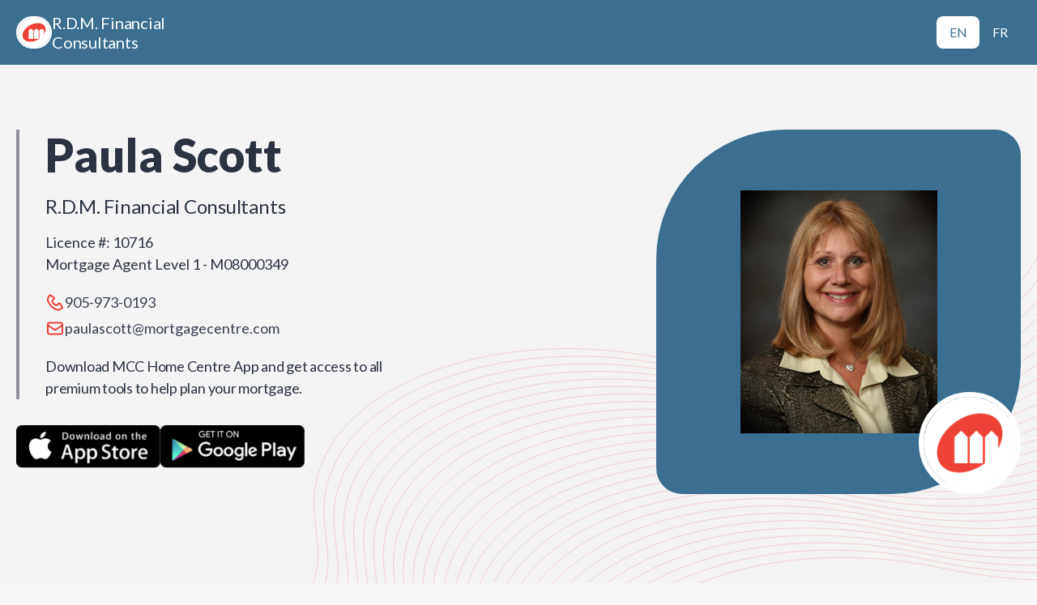

--- FILE ---
content_type: text/html; charset=utf-8
request_url: https://www.mccapp.ca/app/paula-scott?lang=en
body_size: 91812
content:
<!doctype html>
<html lang="en">
  <head>
    <meta http-equiv="X-UA-Compatible" content="IE=edge" />
    <meta charset="utf-8" />
    
    <title data-react-helmet="true">Download MCC Home Centre App - Paula Scott</title>
    <meta name="viewport" content="width=device-width, initial-scale=1">
    
    <meta data-react-helmet="true" property="og:title" content="Download MCC Home Centre App - Paula Scott"/><meta data-react-helmet="true" property="og:type" content="article"/><meta data-react-helmet="true" property="og:url" content="https://www.mccapp.ca/app/paula-scott"/><meta data-react-helmet="true" property="og:image" content="https://apps-prod2.canadianmortgageapp.com/frames/preview/expert?imgUrl=https://secure.mortgagecentre.com/members/pscott/uploads/Paula.jpg"/><meta data-react-helmet="true" property="og:image:secure_url" content="https://apps-prod2.canadianmortgageapp.com/frames/preview/expert?imgUrl=https://secure.mortgagecentre.com/members/pscott/uploads/Paula.jpg"/><meta data-react-helmet="true" property="og:image:alt" content="Paula Scott photo"/><meta data-react-helmet="true" property="og:site_name" content="MCC Home Centre App"/><meta data-react-helmet="true" name="twitter:card" content="summary_large_image"/><meta data-react-helmet="true" name="twitter:title" content="Download MCC Home Centre App - Paula Scott"/><meta data-react-helmet="true" name="twitter:image:src" content="https://secure.mortgagecentre.com/members/pscott/uploads/Paula.jpg"/>
    <base href="/" />
    <link href="https://fonts.googleapis.com/css?family=Source+Sans+Pro:300,400,600" rel="stylesheet">
    <link rel="stylesheet" href="/static/css/style.css">
    <script src="/static/js/manifest.867ef17b.js" defer></script>
    <script src="/static/js/vendor.867ef17b.js" defer></script>
    <script src="/static/js/client.867ef17b.js" defer></script>
    
      <style>
        :root {
          --primary-colour: #3B6E8F;
          --secondary-colour: #EF4135;
        }

        html {
          --primary-colour: #3B6E8F;
          --secondary-colour: #EF4135;
        }
      </style>
    
  </head>
<!--  -->
<!--  &lt;!&ndash; Google tag (gtag.js) &ndash;&gt;-->
<!--  <script async src="https://www.googletagmanager.com/gtag/js?id=G-VKCFXNWV4D"></script>-->
<!--  <script>-->
<!--    window.dataLayer = window.dataLayer || [];-->
<!--    function gtag(){dataLayer.push(arguments);}-->
<!--    gtag('js', new Date());-->
<!--  -->
<!--    gtag('config', 'G-VKCFXNWV4D');-->
<!--  </script>-->
<!--  -->
  <body>
  
      
    <!-- Google Analytics -->
        <script>
        (function(i,s,o,g,r,a,m){i['GoogleAnalyticsObject']=r;i[r]=i[r]||function(){
        (i[r].q=i[r].q||[]).push(arguments)},i[r].l=1*new Date();a=s.createElement(o),
        m=s.getElementsByTagName(o)[0];a.async=1;a.src=g;m.parentNode.insertBefore(a,m)
        })(window,document,'script','https://www.google-analytics.com/analytics.js','ga');
        
        ga('create', 'UA-118673377-7', 'auto');
        
        

        
        
        ga('send', 'pageview');
        </script>
        <!-- End Google Analytics -->
    <div id="root"><div class="layout layout--expert is-webview" data-reactroot=""><div class="newHeaderOuterBox" style="background:#3B6E8F"><div class="newHeaderInnerBox"><div class="newBrokerBox"><img class="newBrokerImg" src="https://s3.ca-central-1.amazonaws.com/cma-web/mcc_logo_square.png" alt="Company image"/><div class="xxs">R.D.M. Financial Consultants</div></div><div role="region" class="newLangSwitcher"><a class="newLangSwitcherLink newLangSwitcherLinkActive" href="/app/paula-scott?lang=en" style="color:#3B6E8F;background:white;padding:8px 16px">EN</a><a class="newLangSwitcherLink " href="/app/paula-scott?lang=fr" style="color:white;background:none;padding:8px 16px">FR</a></div></div></div><div class="desktopHeader"><header style="background:#F4F4F4 url(&quot;data:image/svg+xml,%3Csvg width=&#x27;1280&#x27; height=&#x27;640&#x27; viewBox=&#x27;0 0 1280 640&#x27; fill=&#x27;none&#x27; xmlns=&#x27;http://www.w3.org/2000/svg&#x27;%3E%3Cpath d=&#x27;M1290.32 140.588L1292.16 159.755C1306.59 310.232 1083.82 412.216 841.562 366.042L809.759 359.98C582.289 316.624 373.579 413.075 389 554.425L392.841 589.634C404.331 694.951 267.272 774.038 94.4089 761.837V761.837&#x27; stroke=&#x27;%23EF413540&#x27; stroke-width=&#x27;0.87&#x27;/%3E%3Cpath d=&#x27;M1302.55 149.873L1304.38 169.04C1318.81 319.517 1096.05 421.501 853.789 375.327L821.986 369.265C594.515 325.91 385.806 422.36 401.227 563.71L405.068 598.919C416.558 704.237 279.499 783.323 106.635 771.122V771.122&#x27; stroke=&#x27;%23EF413540&#x27; stroke-width=&#x27;0.87&#x27;/%3E%3Cpath d=&#x27;M1314.77 159.16L1316.6 178.327C1331.03 328.804 1108.27 430.788 866.007 384.614L834.204 378.552C606.734 335.197 398.025 431.647 413.445 572.997L417.287 608.206C428.777 713.524 291.717 792.61 118.854 780.409V780.409&#x27; stroke=&#x27;%23EF413540&#x27; stroke-width=&#x27;0.87&#x27;/%3E%3Cpath d=&#x27;M1326.99 168.441L1328.83 187.608C1343.26 338.085 1120.49 440.069 878.236 393.895L846.433 387.834C618.963 344.478 410.253 440.929 425.674 582.278L429.515 617.488C441.005 722.805 303.946 801.891 131.083 789.69V789.69&#x27; stroke=&#x27;%23EF413540&#x27; stroke-width=&#x27;0.87&#x27;/%3E%3Cpath d=&#x27;M1339.22 177.728L1341.06 196.895C1355.49 347.373 1132.72 449.357 890.462 403.182L858.659 397.121C631.189 353.765 422.48 450.216 437.901 591.565L441.742 626.775C453.232 732.092 316.173 811.178 143.309 798.978V798.978&#x27; stroke=&#x27;%23EF413540&#x27; stroke-width=&#x27;0.87&#x27;/%3E%3Cpath d=&#x27;M1351.45 187.013L1353.29 206.181C1367.71 356.658 1144.95 458.642 902.691 412.467L870.888 406.406C643.418 363.05 434.708 459.501 450.129 600.85L453.97 636.06C465.46 741.377 328.401 820.464 155.538 808.263V808.263&#x27; stroke=&#x27;%23EF413540&#x27; stroke-width=&#x27;0.87&#x27;/%3E%3Cpath d=&#x27;M1363.67 196.299L1365.51 215.466C1379.93 365.943 1157.17 467.927 914.91 421.753L883.107 415.691C655.637 372.335 446.927 468.786 462.348 610.136L466.189 645.345C477.679 750.662 340.62 829.749 167.757 817.548V817.548&#x27; stroke=&#x27;%23EF413540&#x27; stroke-width=&#x27;0.87&#x27;/%3E%3Cpath d=&#x27;M1375.89 205.584L1377.73 224.751C1392.16 375.228 1169.39 477.212 927.132 431.038L895.329 424.976C667.859 381.621 459.15 478.071 474.57 619.421L478.412 654.63C489.902 759.948 352.842 839.034 179.979 826.833V826.833&#x27; stroke=&#x27;%23EF413540&#x27; stroke-width=&#x27;0.87&#x27;/%3E%3Cpath d=&#x27;M1388.11 214.871L1389.95 234.038C1404.38 384.515 1181.61 486.499 939.355 440.325L907.552 434.263C680.082 390.908 471.372 487.358 486.793 628.708L490.634 663.917C502.124 769.235 365.065 848.321 192.202 836.12V836.12&#x27; stroke=&#x27;%23EF413540&#x27; stroke-width=&#x27;0.87&#x27;/%3E%3Cpath d=&#x27;M1400.34 224.154L1402.18 243.321C1416.6 393.798 1193.84 495.782 951.58 449.608L919.777 443.546C692.306 400.191 483.597 496.641 499.018 637.991L502.859 673.201C514.349 778.518 377.29 857.604 204.426 845.403V845.403&#x27; stroke=&#x27;%23EF413540&#x27; stroke-width=&#x27;0.87&#x27;/%3E%3Cpath d=&#x27;M1412.57 233.445L1414.41 252.612C1428.83 403.089 1206.07 505.073 963.81 458.899L932.007 452.837C704.537 409.482 495.827 505.933 511.248 647.282L515.089 682.492C526.579 787.809 389.52 866.895 216.657 854.694V854.694&#x27; stroke=&#x27;%23EF413540&#x27; stroke-width=&#x27;0.87&#x27;/%3E%3Cpath d=&#x27;M1424.79 242.728L1426.62 261.895C1441.05 412.373 1218.29 514.357 976.029 468.182L944.226 462.121C716.756 418.765 508.046 515.216 523.467 656.565L527.308 691.775C538.798 797.092 401.739 876.178 228.876 863.978V863.978&#x27; stroke=&#x27;%23EF413540&#x27; stroke-width=&#x27;0.87&#x27;/%3E%3Cpath d=&#x27;M1437.01 252.015L1438.85 271.182C1453.27 421.66 1230.51 523.644 988.249 477.469L956.447 471.408C728.976 428.052 520.267 524.503 535.688 665.852L539.529 701.062C551.019 806.379 413.96 885.465 241.096 873.265V873.265&#x27; stroke=&#x27;%23EF413540&#x27; stroke-width=&#x27;0.87&#x27;/%3E%3Cpath d=&#x27;M1449.24 261.302L1451.07 280.47C1465.5 430.947 1242.74 532.931 1000.48 486.756L968.675 480.695C741.205 437.339 532.495 533.79 547.916 675.14L551.757 710.349C563.247 815.666 426.188 894.753 253.325 882.552V882.552&#x27; stroke=&#x27;%23EF413540&#x27; stroke-width=&#x27;0.87&#x27;/%3E%3Cpath d=&#x27;M1461.46 270.588L1463.3 289.755C1477.72 440.232 1254.96 542.216 1012.7 496.042L980.898 489.98C753.428 446.624 544.718 543.075 560.139 684.425L563.98 719.634C575.47 824.951 438.411 904.038 265.548 891.837V891.837&#x27; stroke=&#x27;%23EF413540&#x27; stroke-width=&#x27;0.87&#x27;/%3E%3Cpath d=&#x27;M1473.39 279.66L1475.23 298.827C1489.66 449.304 1266.89 551.288 1024.63 505.114L992.831 499.052C765.361 455.697 556.652 552.147 572.072 693.497L575.914 728.706C587.404 834.024 450.344 913.11 277.481 900.909V900.909&#x27; stroke=&#x27;%23EF413540&#x27; stroke-width=&#x27;0.87&#x27;/%3E%3Cpath d=&#x27;M1485.33 288.717L1487.17 307.884C1501.59 458.361 1278.83 560.345 1036.57 514.171L1004.77 508.109C777.297 464.753 568.587 561.204 584.008 702.554L587.849 737.763C599.339 843.08 462.28 922.167 289.417 909.966V909.966&#x27; stroke=&#x27;%23EF413540&#x27; stroke-width=&#x27;0.87&#x27;/%3E%3Cpath d=&#x27;M1497.27 297.789L1499.11 316.956C1513.53 467.433 1290.77 569.417 1048.51 523.243L1016.71 517.181C789.236 473.826 580.527 570.276 595.947 711.626L599.789 746.835C611.279 852.153 474.219 931.239 301.356 919.038V919.038&#x27; stroke=&#x27;%23EF413540&#x27; stroke-width=&#x27;0.87&#x27;/%3E%3Cpath d=&#x27;M1509.2 306.859L1511.04 326.026C1525.46 476.503 1302.7 578.487 1060.44 532.313L1028.64 526.252C801.168 482.896 592.458 579.347 607.879 720.696L611.72 755.906C623.21 861.223 486.151 940.309 313.288 928.108V928.108&#x27; stroke=&#x27;%23EF413540&#x27; stroke-width=&#x27;0.87&#x27;/%3E%3Cpath d=&#x27;M1521.13 315.914L1522.97 335.081C1537.39 485.558 1314.63 587.542 1072.37 541.368L1040.57 535.306C813.098 491.951 604.388 588.401 619.809 729.751L623.65 764.96C635.14 870.278 498.081 949.364 325.217 937.163V937.163&#x27; stroke=&#x27;%23EF413540&#x27; stroke-width=&#x27;0.87&#x27;/%3E%3Cpath d=&#x27;M1533.07 324.986L1534.91 344.153C1549.34 494.63 1326.57 596.614 1084.31 550.44L1052.51 544.378C825.041 501.023 616.331 597.474 631.752 738.823L635.593 774.033C647.083 879.35 510.024 958.436 337.161 946.235V946.235&#x27; stroke=&#x27;%23EF413540&#x27; stroke-width=&#x27;0.87&#x27;/%3E%3Cpath d=&#x27;M1545 334.045L1546.84 353.212C1561.27 503.689 1338.5 605.673 1096.25 559.499L1064.44 553.437C836.973 510.082 628.263 606.532 643.684 747.882L647.525 783.091C659.015 888.408 521.956 967.495 349.092 955.294V955.294&#x27; stroke=&#x27;%23EF413540&#x27; stroke-width=&#x27;0.87&#x27;/%3E%3Cpath d=&#x27;M1556.94 343.117L1558.78 362.284C1573.21 512.761 1350.44 614.745 1108.18 568.571L1076.38 562.509C848.91 519.154 640.2 615.604 655.621 756.954L659.463 792.164C670.952 897.481 533.893 976.567 361.03 964.366V964.366&#x27; stroke=&#x27;%23EF413540&#x27; stroke-width=&#x27;0.87&#x27;/%3E%3Cpath d=&#x27;M1568.87 352.189L1570.71 371.356C1585.14 521.833 1362.37 623.817 1120.11 577.643L1088.31 571.582C860.84 528.226 652.13 624.677 667.551 766.026L671.392 801.236C682.882 906.553 545.823 985.639 372.96 973.439V973.439&#x27; stroke=&#x27;%23EF413540&#x27; stroke-width=&#x27;0.87&#x27;/%3E%3Cpath d=&#x27;M1580.81 361.25L1582.65 380.417C1597.07 530.894 1374.31 632.878 1132.05 586.704L1100.25 580.642C872.777 537.287 664.068 633.737 679.488 775.087L683.33 810.296C694.82 915.614 557.76 994.7 384.897 982.499V982.499&#x27; stroke=&#x27;%23EF413540&#x27; stroke-width=&#x27;0.87&#x27;/%3E%3Cpath d=&#x27;M1592.75 370.316L1594.58 389.483C1609.01 539.96 1386.25 641.944 1143.99 595.77L1112.18 589.709C884.715 546.353 676.005 642.804 691.426 784.153L695.267 819.363C706.757 924.68 569.698 1003.77 396.835 991.565V991.565&#x27; stroke=&#x27;%23EF413540&#x27; stroke-width=&#x27;0.87&#x27;/%3E%3Cpath d=&#x27;M1604.67 379.373L1606.51 398.54C1620.94 549.017 1398.17 651.001 1155.92 604.827L1124.11 598.765C896.642 555.41 687.933 651.86 703.354 793.21L707.195 828.419C718.685 933.737 581.626 1012.82 408.762 1000.62V1000.62&#x27; stroke=&#x27;%23EF413540&#x27; stroke-width=&#x27;0.87&#x27;/%3E%3Cpath d=&#x27;M1616.61 388.447L1618.45 407.614C1632.87 558.091 1410.11 660.075 1167.85 613.901L1136.05 607.839C908.576 564.484 699.866 660.934 715.287 802.284L719.129 837.494C730.618 942.811 593.559 1021.9 420.696 1009.7V1009.7&#x27; stroke=&#x27;%23EF413540&#x27; stroke-width=&#x27;0.87&#x27;/%3E%3Cpath d=&#x27;M1628.55 397.521L1630.39 416.688C1644.81 567.166 1422.05 669.149 1179.79 622.975L1147.99 616.914C920.517 573.558 711.808 670.009 727.229 811.358L731.07 846.568C742.56 951.885 605.501 1030.97 432.637 1018.77V1018.77&#x27; stroke=&#x27;%23EF413540&#x27; stroke-width=&#x27;0.87&#x27;/%3E%3C/svg%3E%0A&quot;) no-repeat center/cover" class="expertHeaderOuter noBgImgMobile"><div class="expertHeaderInner"><div class="expertHeaderLeftBox"><div class="expertHeaderTextBox"><div class="l">Paula Scott</div><div class="bodyL">R.D.M. Financial Consultants</div><div class="bodyS">Licence #<!-- -->: <!-- -->10716</div><div class="expertHeaderRolesBox"><div class="bodyS">Mortgage Agent Level 1 - M08000349</div></div><div class="expertHeaderContactBox"><div style="color:#EF4135" class="expertHeaderContactLabel phone"><svg xmlns="http://www.w3.org/2000/svg" width="24" height="25" viewBox="0 0 24 25" fill="none"><path fill-rule="evenodd" clip-rule="evenodd" d="M5.92179 4.50304L5.90779 4.50554L4.93404 5.87089C3.91428 7.30175 3.71273 9.19323 4.40691 10.8066L4.43141 10.8632C6.22687 15.0367 9.51621 18.3161 13.6943 20.099C15.3042 20.7862 17.1922 20.5826 18.6195 19.5664L19.9949 18.5866L17.1086 14.5321L15.3197 16.3065C14.8726 16.7532 14.2339 16.9632 13.6062 16.8737C10.4905 16.4176 8.04433 13.9549 7.61672 10.8797C7.5302 10.2585 7.74375 9.62334 8.18687 9.18073L9.97232 7.39528L5.92179 4.50304ZM15.6708 22.5001C14.732 22.5001 13.7908 22.3151 12.9091 21.9385C8.25639 19.9535 4.59345 16.3015 2.59494 11.6564L2.57044 11.5998C1.60019 9.34577 1.88226 6.7066 3.30513 4.71009L4.27837 3.34475C4.58995 2.90714 5.05357 2.61706 5.58371 2.52804C6.11234 2.43952 6.64698 2.56205 7.08459 2.87513L11.3887 5.96491C11.7683 6.34501 11.9773 6.84964 11.9773 7.38678C11.9773 7.92391 11.7683 8.42854 11.3887 8.80814L9.60073 10.5956C9.9043 12.8042 11.6542 14.5661 13.8533 14.8882L13.9053 14.8912L15.6898 13.1077C16.4745 12.3235 17.7488 12.3235 18.5335 13.1077L18.64 13.2338L21.6243 17.4103C21.9369 17.8474 22.0609 18.3801 21.9719 18.9102C21.8834 19.4403 21.5933 19.904 21.1552 20.216L19.7798 21.1953C18.5705 22.057 17.1236 22.4996 15.6708 22.5001Z" fill="currentColor"></path></svg><a class="bodyS" href="tel:905-973-0193">905-973-0193</a></div><div style="color:#EF4135" class="expertHeaderContactLabel mail"><svg xmlns="http://www.w3.org/2000/svg" width="24" height="25" viewBox="0 0 24 25" fill="none"><path fill-rule="evenodd" clip-rule="evenodd" d="M19 18.5H5C4.4485 18.5 4 18.0515 4 17.5V10.374L11.4455 15.3375C11.6135 15.449 11.8065 15.5055 12 15.5055C12.1935 15.5055 12.3865 15.449 12.5545 15.3375L20 10.374V17.5C20 18.0515 19.5515 18.5 19 18.5ZM5 6.5H19C19.5515 6.5 20 6.9485 20 7.5V7.97L12 13.3035L4 7.97V7.5C4 6.9485 4.4485 6.5 5 6.5ZM22 8.51V7.5C22 5.8455 20.6545 4.5 19 4.5H5C3.3455 4.5 2 5.8455 2 7.5V8.51V8.511V17.5C2 19.1545 3.3455 20.5 5 20.5H19C20.6545 20.5 22 19.1545 22 17.5V8.511V8.51Z" fill="currentColor"></path></svg><a href="mailto:paulascott@mortgagecentre.com" class="bodyS">paulascott@mortgagecentre.com</a></div></div><div class="read-more"><div class="bodyM">Download MCC Home Centre App and get access to all premium tools to help plan your mortgage.</div></div></div><div class="summaryPreviewAppBox undefined"><button class="downloadButton"><img class="download-button__img" src="https://s3.ca-central-1.amazonaws.com/cma-web/apple_en.png" width="204"/></button><button class="downloadButton"><img class="download-button__img" src="https://s3.ca-central-1.amazonaws.com/cma-web/google_play_en.png" width="204"/></button></div><div style="visibility:hidden;opacity:0" class="popup-overlay"><div class="popup-content"><div class="qrCodeBox"><img/></div></div></div></div><div class="imgBox"><div class="instaBlurBox"><svg viewBox="0 0 100 100" preserveAspectRatio="xMidYMid" width="200" height="200"><g><g transform="rotate(0 50 50)"><rect fill="#ffff" height="12" width="6" ry="6" rx="3" y="24" x="47"><animate repeatCount="indefinite" begin="-0.9166666666666666s" dur="1s" keyTimes="0;1" values="1;0" attributeName="opacity"></animate></rect></g><g transform="rotate(30 50 50)"><rect fill="#ffff" height="12" width="6" ry="6" rx="3" y="24" x="47"><animate repeatCount="indefinite" begin="-0.8333333333333334s" dur="1s" keyTimes="0;1" values="1;0" attributeName="opacity"></animate></rect></g><g transform="rotate(60 50 50)"><rect fill="#ffff" height="12" width="6" ry="6" rx="3" y="24" x="47"><animate repeatCount="indefinite" begin="-0.75s" dur="1s" keyTimes="0;1" values="1;0" attributeName="opacity"></animate></rect></g><g transform="rotate(90 50 50)"><rect fill="#ffff" height="12" width="6" ry="6" rx="3" y="24" x="47"><animate repeatCount="indefinite" begin="-0.6666666666666666s" dur="1s" keyTimes="0;1" values="1;0" attributeName="opacity"></animate></rect></g><g transform="rotate(120 50 50)"><rect fill="#ffff" height="12" width="6" ry="6" rx="3" y="24" x="47"><animate repeatCount="indefinite" begin="-0.5833333333333334s" dur="1s" keyTimes="0;1" values="1;0" attributeName="opacity"></animate></rect></g><g transform="rotate(150 50 50)"><rect fill="#ffff" height="12" width="6" ry="6" rx="3" y="24" x="47"><animate repeatCount="indefinite" begin="-0.5s" dur="1s" keyTimes="0;1" values="1;0" attributeName="opacity"></animate></rect></g><g transform="rotate(180 50 50)"><rect fill="#ffff" height="12" width="6" ry="6" rx="3" y="24" x="47"><animate repeatCount="indefinite" begin="-0.4166666666666667s" dur="1s" keyTimes="0;1" values="1;0" attributeName="opacity"></animate></rect></g><g transform="rotate(210 50 50)"><rect fill="#ffff" height="12" width="6" ry="6" rx="3" y="24" x="47"><animate repeatCount="indefinite" begin="-0.3333333333333333s" dur="1s" keyTimes="0;1" values="1;0" attributeName="opacity"></animate></rect></g><g transform="rotate(240 50 50)"><rect fill="#ffff" height="12" width="6" ry="6" rx="3" y="24" x="47"><animate repeatCount="indefinite" begin="-0.25s" dur="1s" keyTimes="0;1" values="1;0" attributeName="opacity"></animate></rect></g><g transform="rotate(270 50 50)"><rect fill="#ffff" height="12" width="6" ry="6" rx="3" y="24" x="47"><animate repeatCount="indefinite" begin="-0.16666666666666666s" dur="1s" keyTimes="0;1" values="1;0" attributeName="opacity"></animate></rect></g><g transform="rotate(300 50 50)"><rect fill="#ffff" height="12" width="6" ry="6" rx="3" y="24" x="47"><animate repeatCount="indefinite" begin="-0.08333333333333333s" dur="1s" keyTimes="0;1" values="1;0" attributeName="opacity"></animate></rect></g><g transform="rotate(330 50 50)"><rect fill="#ffff" height="12" width="6" ry="6" rx="3" y="24" x="47"><animate repeatCount="indefinite" begin="0s" dur="1s" keyTimes="0;1" values="1;0" attributeName="opacity"></animate></rect></g><g></g></g></svg></div><img class="avatar-img" src="https://s3.ca-central-1.amazonaws.com/cma-web/mcc_logo_square.png" alt="Company Logo"/></div></div></header></div><div class="mobileHeader"><header class="expertHeaderOuter"><div class="expertHeaderInner "><div style="background:#F4F4F4 url(&quot;data:image/svg+xml,%3Csvg width=&#x27;342&#x27; height=&#x27;280&#x27; viewBox=&#x27;0 0 342 280&#x27; fill=&#x27;none&#x27; xmlns=&#x27;http://www.w3.org/2000/svg&#x27;%3E%3Cpath d=&#x27;M360.884 -207.388L361.63 -199.285C367.56 -134.914 261.744 -91.2833 143.23 -109.232L127.889 -111.556C16.6334 -128.405 -82.469 -87.1497 -75.9817 -26.6863L-74.4776 -12.6673C-69.6139 32.6638 -134.907 66.6801 -219.301 62.7822V62.7822&#x27; stroke=&#x27;%23EF413540&#x27; stroke-opacity=&#x27;0.5&#x27; stroke-width=&#x27;0.419482&#x27;/%3E%3Cpath d=&#x27;M366.7 -203.576L367.446 -195.473C373.376 -131.102 267.56 -87.4708 149.046 -105.42L133.705 -107.743C22.4498 -124.593 -76.6526 -83.3372 -70.1653 -22.8738L-68.6612 -8.85478C-63.7975 36.4763 -129.091 70.4926 -213.484 66.5947V66.5947&#x27; stroke=&#x27;%23EF413540&#x27; stroke-opacity=&#x27;0.5&#x27; stroke-width=&#x27;0.419482&#x27;/%3E%3Cpath d=&#x27;M372.51 -199.761L373.257 -191.658C379.187 -127.288 273.371 -83.6564 154.857 -101.605L139.516 -103.929C28.2603 -120.778 -70.8421 -79.5227 -64.3548 -19.0594L-62.8506 -5.04032C-57.9869 40.2907 -123.28 74.307 -207.674 70.4092V70.4092&#x27; stroke=&#x27;%23EF413540&#x27; stroke-opacity=&#x27;0.5&#x27; stroke-width=&#x27;0.419482&#x27;/%3E%3Cpath d=&#x27;M378.325 -195.951L379.071 -187.848C385.001 -123.477 279.185 -79.8458 160.671 -97.7946L145.33 -100.118C34.0748 -116.968 -65.0276 -75.7122 -58.5403 -15.2488L-57.0362 -1.22978C-52.1725 44.1013 -117.466 78.1176 -201.859 74.2197V74.2197&#x27; stroke=&#x27;%23EF413540&#x27; stroke-opacity=&#x27;0.5&#x27; stroke-width=&#x27;0.419482&#x27;/%3E%3Cpath d=&#x27;M384.141 -192.136L384.888 -184.033C390.817 -119.663 285.002 -76.0314 166.488 -93.9801L151.147 -96.3036C39.8912 -113.153 -59.2112 -71.8977 -52.7239 -11.4344L-51.2198 2.58468C-46.3561 47.9157 -111.649 81.932 -196.043 78.0342V78.0342&#x27; stroke=&#x27;%23EF413540&#x27; stroke-opacity=&#x27;0.5&#x27; stroke-width=&#x27;0.419482&#x27;/%3E%3Cpath d=&#x27;M389.956 -188.322L390.702 -180.219C396.632 -115.848 290.816 -72.2169 172.302 -90.1657L156.961 -92.4891C45.7056 -109.339 -53.3968 -68.0833 -46.9095 -7.6199L-45.4053 6.39913C-40.5416 51.7302 -105.835 85.7465 -190.228 81.8486V81.8486&#x27; stroke=&#x27;%23EF413540&#x27; stroke-opacity=&#x27;0.5&#x27; stroke-width=&#x27;0.419482&#x27;/%3E%3Cpath d=&#x27;M395.766 -184.511L396.513 -176.408C402.442 -112.038 296.627 -68.4064 178.113 -86.3551L162.772 -88.6786C51.5162 -105.528 -47.5862 -64.2727 -41.0989 -3.80935L-39.5948 10.2097C-34.7311 55.5407 -100.024 89.557 -184.418 85.6592V85.6592&#x27; stroke=&#x27;%23EF413540&#x27; stroke-opacity=&#x27;0.5&#x27; stroke-width=&#x27;0.419482&#x27;/%3E%3Cpath d=&#x27;M401.581 -180.697L402.327 -172.594C408.257 -108.223 302.441 -64.5919 183.927 -82.5407L168.586 -84.8641C57.3306 -101.714 -41.7718 -60.4583 -35.2845 0.00509988L-33.7803 14.0241C-28.9166 59.3552 -94.2099 93.3715 -178.603 89.4736V89.4736&#x27; stroke=&#x27;%23EF413540&#x27; stroke-opacity=&#x27;0.5&#x27; stroke-width=&#x27;0.419482&#x27;/%3E%3Cpath d=&#x27;M407.391 -176.883L408.138 -168.779C414.067 -104.409 308.252 -60.7775 189.738 -78.7262L174.397 -81.0497C63.1412 -97.8992 -35.9612 -56.6438 -29.4739 3.81955L-27.9698 17.8386C-23.1061 63.1696 -88.3994 97.1859 -172.793 93.2881V93.2881&#x27; stroke=&#x27;%23EF413540&#x27; stroke-opacity=&#x27;0.5&#x27; stroke-width=&#x27;0.419482&#x27;/%3E%3Cpath d=&#x27;M413.206 -173.07L413.952 -164.967C419.882 -100.596 314.066 -56.965 195.552 -74.9137L180.211 -77.2372C68.9556 -94.0867 -30.1468 -52.8313 -23.6595 7.63205L-22.1553 21.6511C-17.2916 66.9821 -82.5849 100.998 -166.978 97.1006V97.1006&#x27; stroke=&#x27;%23EF413540&#x27; stroke-opacity=&#x27;0.5&#x27; stroke-width=&#x27;0.419482&#x27;/%3E%3Cpath d=&#x27;M419.022 -169.258L419.769 -161.154C425.698 -96.7836 319.882 -53.1525 201.369 -71.1012L186.027 -73.4247C74.772 -90.2742 -24.3303 -49.0188 -17.843 11.4446L-16.3389 25.4636C-11.4752 70.7946 -76.7685 104.811 -161.162 100.913V100.913&#x27; stroke=&#x27;%23EF413540&#x27; stroke-opacity=&#x27;0.5&#x27; stroke-width=&#x27;0.419482&#x27;/%3E%3Cpath d=&#x27;M424.833 -165.445L425.579 -157.342C431.509 -92.9711 325.693 -49.34 207.179 -67.2887L191.838 -69.6122C80.5826 -86.4617 -18.5198 -45.2063 -12.0325 15.2571L-10.5284 29.2761C-5.66465 74.6071 -70.958 108.623 -155.352 104.726V104.726&#x27; stroke=&#x27;%23EF413540&#x27; stroke-opacity=&#x27;0.5&#x27; stroke-width=&#x27;0.419482&#x27;/%3E%3Cpath d=&#x27;M430.645 -161.631L431.392 -153.527C437.321 -89.1567 331.505 -45.5255 212.992 -63.4743L197.651 -65.7977C86.3951 -82.6472 -12.7073 -41.3919 -6.22 19.0715L-4.71585 33.0905C0.147853 78.4216 -65.1455 112.438 -149.539 108.54V108.54&#x27; stroke=&#x27;%23EF413540&#x27; stroke-opacity=&#x27;0.5&#x27; stroke-width=&#x27;0.419482&#x27;/%3E%3Cpath d=&#x27;M436.462 -157.816L437.208 -149.713C443.138 -85.3422 337.322 -41.711 218.808 -59.6598L203.467 -61.9832C92.2115 -78.8328 -6.8909 -37.5774 -0.403594 22.886L1.10055 36.905C5.96426 82.236 -59.3291 116.252 -143.723 112.354V112.354&#x27; stroke=&#x27;%23EF413540&#x27; stroke-opacity=&#x27;0.5&#x27; stroke-width=&#x27;0.419482&#x27;/%3E%3Cpath d=&#x27;M442.272 -154.004L443.019 -145.9C448.948 -81.5297 343.132 -37.8985 224.619 -55.8473L209.277 -58.1707C98.022 -75.0203 -1.08035 -33.7649 5.40695 26.6985L6.9111 40.7175C11.7748 86.0485 -53.5185 120.065 -137.912 116.167V116.167&#x27; stroke=&#x27;%23EF413540&#x27; stroke-opacity=&#x27;0.5&#x27; stroke-width=&#x27;0.419482&#x27;/%3E%3Cpath d=&#x27;M447.95 -150.277L448.696 -142.174C454.626 -77.8031 348.81 -34.172 230.296 -52.1208L214.955 -54.4442C103.7 -71.2937 4.59738 -30.0384 11.0847 30.425L12.5888 44.4441C17.4525 89.7751 -47.8408 123.791 -132.234 119.894V119.894&#x27; stroke=&#x27;%23EF413540&#x27; stroke-opacity=&#x27;0.5&#x27; stroke-width=&#x27;0.419482&#x27;/%3E%3Cpath d=&#x27;M453.626 -146.558L454.372 -138.455C460.302 -74.0844 354.486 -30.4532 235.972 -48.402L220.631 -50.7254C109.376 -67.575 10.2732 -26.3196 16.7605 34.1438L18.2646 48.1628C23.1283 93.4939 -42.165 127.51 -126.559 123.612V123.612&#x27; stroke=&#x27;%23EF413540&#x27; stroke-opacity=&#x27;0.5&#x27; stroke-width=&#x27;0.419482&#x27;/%3E%3Cpath d=&#x27;M459.303 -142.834L460.05 -134.73C465.98 -70.3598 360.164 -26.7286 241.65 -44.6774L226.309 -47.0008C115.053 -63.8503 15.9509 -22.595 22.4382 37.8684L23.9423 51.8874C28.8061 97.2185 -36.4873 131.235 -120.881 127.337V127.337&#x27; stroke=&#x27;%23EF413540&#x27; stroke-opacity=&#x27;0.5&#x27; stroke-width=&#x27;0.419482&#x27;/%3E%3Cpath d=&#x27;M464.977 -139.109L465.724 -131.006C471.653 -66.6352 365.838 -23.004 247.324 -40.9528L231.983 -43.2762C120.727 -60.1257 21.6247 -18.8704 28.112 41.593L29.6162 55.612C34.4799 100.943 -30.8134 134.959 -115.207 131.062V131.062&#x27; stroke=&#x27;%23EF413540&#x27; stroke-opacity=&#x27;0.5&#x27; stroke-width=&#x27;0.419482&#x27;/%3E%3Cpath d=&#x27;M470.651 -135.388L471.398 -127.285C477.327 -62.9145 371.511 -19.2833 252.998 -37.2321L237.656 -39.5555C126.401 -56.405 27.2986 -15.1497 33.7859 45.3137L35.29 59.3327C40.1537 104.664 -25.1396 138.68 -109.533 134.782V134.782&#x27; stroke=&#x27;%23EF413540&#x27; stroke-opacity=&#x27;0.5&#x27; stroke-width=&#x27;0.419482&#x27;/%3E%3Cpath d=&#x27;M476.469 -129.98L477.216 -121.877C483.146 -57.5063 377.33 -13.8751 258.816 -31.8239L243.475 -34.1473C132.219 -50.9968 33.1169 -9.74149 39.6042 50.7219L41.1084 64.7409C45.9721 110.072 -19.3212 144.088 -103.715 140.19V140.19&#x27; stroke=&#x27;%23EF413540&#x27; stroke-opacity=&#x27;0.5&#x27; stroke-width=&#x27;0.419482&#x27;/%3E%3Cpath d=&#x27;M482.005 -127.945L482.751 -119.842C488.681 -55.4711 382.865 -11.84 264.351 -29.7887L249.01 -32.1122C137.754 -48.9617 38.6521 -7.70634 45.1394 52.7571L46.6435 66.7761C51.5072 112.107 -13.7861 146.123 -98.1796 142.226V142.226&#x27; stroke=&#x27;%23EF413540&#x27; stroke-opacity=&#x27;0.5&#x27; stroke-width=&#x27;0.419482&#x27;/%3E%3Cpath d=&#x27;M487.682 -124.219L488.429 -116.115C494.358 -51.7445 388.543 -8.11339 270.029 -26.0622L254.688 -28.3856C143.432 -45.2351 44.3298 -3.97977 50.8171 56.4836L52.3213 70.5026C57.185 115.834 -8.10835 149.85 -92.5019 145.952V145.952&#x27; stroke=&#x27;%23EF413540&#x27; stroke-opacity=&#x27;0.5&#x27; stroke-width=&#x27;0.419482&#x27;/%3E%3Cpath d=&#x27;M493.356 -120.494L494.103 -112.391C500.032 -48.0199 394.216 -4.38878 275.703 -22.3376L260.361 -24.661C149.106 -41.5105 50.0036 -0.255165 56.4909 60.2082L57.9951 74.2273C62.8588 119.558 -2.43452 153.575 -86.8281 149.677V149.677&#x27; stroke=&#x27;%23EF413540&#x27; stroke-opacity=&#x27;0.5&#x27; stroke-width=&#x27;0.419482&#x27;/%3E%3Cpath d=&#x27;M499.034 -116.773L499.78 -108.67C505.71 -44.2992 399.894 -0.668077 281.38 -18.6169L266.039 -20.9403C154.784 -37.7898 55.6814 3.46554 62.1687 63.9289L63.6728 77.948C68.5365 123.279 3.24321 157.295 -81.1503 153.397V153.397&#x27; stroke=&#x27;%23EF413540&#x27; stroke-opacity=&#x27;0.5&#x27; stroke-width=&#x27;0.419482&#x27;/%3E%3Cpath d=&#x27;M504.71 -113.049L505.456 -104.945C511.386 -40.5746 405.57 3.05653 287.056 -14.8923L271.715 -17.2157C160.46 -34.0652 61.3572 7.19015 67.8445 67.6535L69.3486 81.6726C74.2123 127.004 8.91899 161.02 -75.4745 157.122V157.122&#x27; stroke=&#x27;%23EF413540&#x27; stroke-opacity=&#x27;0.5&#x27; stroke-width=&#x27;0.419482&#x27;/%3E%3Cpath d=&#x27;M510.384 -109.332L511.13 -101.228C517.06 -36.8578 411.244 6.77333 292.73 -11.1755L277.389 -13.4989C166.133 -30.3484 67.031 10.9069 73.5183 71.3703L75.0224 85.3894C79.8861 130.72 14.5928 164.737 -69.8007 160.839V160.839&#x27; stroke=&#x27;%23EF413540&#x27; stroke-opacity=&#x27;0.5&#x27; stroke-width=&#x27;0.419482&#x27;/%3E%3Cpath d=&#x27;M516.059 -105.605L516.806 -97.5019C522.735 -33.1313 416.92 10.4999 298.406 -7.44889L283.065 -9.77231C171.809 -26.6218 72.7068 14.6335 79.1941 75.0969L80.6982 89.1159C85.5619 134.447 20.2686 168.463 -64.1249 164.565V164.565&#x27; stroke=&#x27;%23EF413540&#x27; stroke-opacity=&#x27;0.5&#x27; stroke-width=&#x27;0.419482&#x27;/%3E%3Cpath d=&#x27;M521.737 -101.879L522.484 -93.7754C528.413 -29.4047 422.597 14.2265 304.084 -3.72233L288.742 -6.04575C177.487 -22.8953 78.3845 18.3601 84.8718 78.8235L86.3759 92.8425C91.2396 138.174 25.9463 172.19 -58.4472 168.292V168.292&#x27; stroke=&#x27;%23EF413540&#x27; stroke-opacity=&#x27;0.5&#x27; stroke-width=&#x27;0.419482&#x27;/%3E%3C/svg%3E%0A&quot;) no-repeat center/cover" class="expertHeaderTopBoxMobile"><div class="avatarSmallImgBox"><img src="https://secure.mortgagecentre.com/members/pscott/uploads/Paula.jpg" alt="Company Logo"/></div><div class="xs">Paula Scott</div><div class="bodyS">R.D.M. Financial Consultants</div><div class="bodyS">Licence #<!-- -->: <!-- -->10716</div><div class="expertHeaderRolesBox"><div class="bodyS">Mortgage Agent Level 1 - M08000349</div></div><div class="rating_box"><div class="star_box"><svg width="12" height="12" viewBox="0 0 12 12" fill="none" xmlns="http://www.w3.org/2000/svg"><path fill-rule="evenodd" clip-rule="evenodd" d="M3.2197 11C3.11922 11 3.01899 10.9702 2.93305 10.9105C2.76692 10.7953 2.68674 10.5924 2.73009 10.3959L3.40387 7.34734L1.16204 5.30327C1.0162 5.17021 0.962834 4.96429 1.02648 4.77776C1.08987 4.59124 1.25825 4.45967 1.4557 4.44177L4.38459 4.1769L5.53444 1.31336C5.61037 1.1241 5.79479 1 6 1C6.20521 1 6.38963 1.1241 6.46556 1.31336L7.61541 4.1769L10.5443 4.44177C10.7417 4.45967 10.9101 4.59124 10.9735 4.77776C11.0372 4.96429 10.9838 5.17021 10.838 5.30327L8.59613 7.34734L9.26991 10.3959C9.31351 10.5924 9.23333 10.7953 9.0672 10.9105C8.90107 11.0254 8.68133 11.0303 8.51069 10.9214L6 9.32848L3.48956 10.9214C3.40712 10.9739 3.31341 11 3.2197 11Z" fill="#BFBFBF"></path></svg><svg width="12" height="12" viewBox="0 0 12 12" fill="none" xmlns="http://www.w3.org/2000/svg"><path fill-rule="evenodd" clip-rule="evenodd" d="M3.2197 11C3.11922 11 3.01899 10.9702 2.93305 10.9105C2.76692 10.7953 2.68674 10.5924 2.73009 10.3959L3.40387 7.34734L1.16204 5.30327C1.0162 5.17021 0.962834 4.96429 1.02648 4.77776C1.08987 4.59124 1.25825 4.45967 1.4557 4.44177L4.38459 4.1769L5.53444 1.31336C5.61037 1.1241 5.79479 1 6 1C6.20521 1 6.38963 1.1241 6.46556 1.31336L7.61541 4.1769L10.5443 4.44177C10.7417 4.45967 10.9101 4.59124 10.9735 4.77776C11.0372 4.96429 10.9838 5.17021 10.838 5.30327L8.59613 7.34734L9.26991 10.3959C9.31351 10.5924 9.23333 10.7953 9.0672 10.9105C8.90107 11.0254 8.68133 11.0303 8.51069 10.9214L6 9.32848L3.48956 10.9214C3.40712 10.9739 3.31341 11 3.2197 11Z" fill="#BFBFBF"></path></svg><svg width="12" height="12" viewBox="0 0 12 12" fill="none" xmlns="http://www.w3.org/2000/svg"><path fill-rule="evenodd" clip-rule="evenodd" d="M3.2197 11C3.11922 11 3.01899 10.9702 2.93305 10.9105C2.76692 10.7953 2.68674 10.5924 2.73009 10.3959L3.40387 7.34734L1.16204 5.30327C1.0162 5.17021 0.962834 4.96429 1.02648 4.77776C1.08987 4.59124 1.25825 4.45967 1.4557 4.44177L4.38459 4.1769L5.53444 1.31336C5.61037 1.1241 5.79479 1 6 1C6.20521 1 6.38963 1.1241 6.46556 1.31336L7.61541 4.1769L10.5443 4.44177C10.7417 4.45967 10.9101 4.59124 10.9735 4.77776C11.0372 4.96429 10.9838 5.17021 10.838 5.30327L8.59613 7.34734L9.26991 10.3959C9.31351 10.5924 9.23333 10.7953 9.0672 10.9105C8.90107 11.0254 8.68133 11.0303 8.51069 10.9214L6 9.32848L3.48956 10.9214C3.40712 10.9739 3.31341 11 3.2197 11Z" fill="#BFBFBF"></path></svg><svg width="12" height="12" viewBox="0 0 12 12" fill="none" xmlns="http://www.w3.org/2000/svg"><path fill-rule="evenodd" clip-rule="evenodd" d="M3.2197 11C3.11922 11 3.01899 10.9702 2.93305 10.9105C2.76692 10.7953 2.68674 10.5924 2.73009 10.3959L3.40387 7.34734L1.16204 5.30327C1.0162 5.17021 0.962834 4.96429 1.02648 4.77776C1.08987 4.59124 1.25825 4.45967 1.4557 4.44177L4.38459 4.1769L5.53444 1.31336C5.61037 1.1241 5.79479 1 6 1C6.20521 1 6.38963 1.1241 6.46556 1.31336L7.61541 4.1769L10.5443 4.44177C10.7417 4.45967 10.9101 4.59124 10.9735 4.77776C11.0372 4.96429 10.9838 5.17021 10.838 5.30327L8.59613 7.34734L9.26991 10.3959C9.31351 10.5924 9.23333 10.7953 9.0672 10.9105C8.90107 11.0254 8.68133 11.0303 8.51069 10.9214L6 9.32848L3.48956 10.9214C3.40712 10.9739 3.31341 11 3.2197 11Z" fill="#BFBFBF"></path></svg><svg width="12" height="12" viewBox="0 0 12 12" fill="none" xmlns="http://www.w3.org/2000/svg"><path fill-rule="evenodd" clip-rule="evenodd" d="M3.2197 11C3.11922 11 3.01899 10.9702 2.93305 10.9105C2.76692 10.7953 2.68674 10.5924 2.73009 10.3959L3.40387 7.34734L1.16204 5.30327C1.0162 5.17021 0.962834 4.96429 1.02648 4.77776C1.08987 4.59124 1.25825 4.45967 1.4557 4.44177L4.38459 4.1769L5.53444 1.31336C5.61037 1.1241 5.79479 1 6 1C6.20521 1 6.38963 1.1241 6.46556 1.31336L7.61541 4.1769L10.5443 4.44177C10.7417 4.45967 10.9101 4.59124 10.9735 4.77776C11.0372 4.96429 10.9838 5.17021 10.838 5.30327L8.59613 7.34734L9.26991 10.3959C9.31351 10.5924 9.23333 10.7953 9.0672 10.9105C8.90107 11.0254 8.68133 11.0303 8.51069 10.9214L6 9.32848L3.48956 10.9214C3.40712 10.9739 3.31341 11 3.2197 11Z" fill="#BFBFBF"></path></svg></div><div class="labelS"></div></div><div class="expertHeaderButtonBox"><div class="downloadAppMobile"><span><button>Download App</button></span></div><button class="bodyM saveContact">Save my contact</button></div></div><div class="expertHeaderLeftBox"><div class="bodyL contactsText">Contacts</div><div class="expertHeaderTextBox"><div class="expertHeaderContactBox"><div style="color:#EF4135" class="expertHeaderContactLabel"><svg width="32" height="32" viewBox="0 0 32 32" fill="none" xmlns="http://www.w3.org/2000/svg"><path fill-rule="evenodd" clip-rule="evenodd" d="M7.89507 5.33674L7.8764 5.34007L6.57807 7.16053C5.21839 9.06835 4.94965 11.5903 5.87522 13.7415L5.9079 13.8169C8.30184 19.3816 12.6876 23.7541 18.2584 26.1314C20.4049 27.0476 22.9222 26.7762 24.8254 25.4212L26.6592 24.1148L22.8109 18.7088L20.4256 21.0747C19.8294 21.6702 18.9779 21.9503 18.141 21.8309C13.9866 21.2228 10.7251 17.9393 10.155 13.8389C10.0396 13.0107 10.3244 12.1638 10.9152 11.5737L13.2958 9.19305L7.89507 5.33674ZM20.8937 29.3328C19.6421 29.3328 18.3871 29.0861 17.2114 28.584C11.0079 25.9373 6.12395 21.0681 3.45928 14.8745L3.4266 14.7991C2.13294 11.7937 2.50903 8.27482 4.40618 5.61281L5.70385 3.79234C6.11929 3.20886 6.73744 2.8221 7.44429 2.7034C8.14914 2.58537 8.86198 2.74875 9.44547 3.16619L15.1843 7.2859C15.6904 7.7927 15.9691 8.46553 15.9691 9.18172C15.9691 9.8979 15.6904 10.5707 15.1843 11.0769L12.8003 13.4601C13.2051 16.4049 15.5383 18.7542 18.4704 19.1836L18.5398 19.1876L20.9191 16.8097C21.9653 15.7641 23.6644 15.7641 24.7107 16.8097L24.8527 16.9777L28.8317 22.5464C29.2485 23.1293 29.4139 23.8394 29.2952 24.5463C29.1772 25.2531 28.7904 25.8713 28.2062 26.2874L26.3724 27.5931C24.76 28.742 22.8309 29.3322 20.8937 29.3328Z" fill="currentColor"></path></svg><a class="bodyM" target="_blank" href="tel:905-973-0193">905-973-0193</a></div><div style="color:#EF4135" class="expertHeaderContactLabel"><svg width="32" height="32" viewBox="0 0 32 32" fill="none" xmlns="http://www.w3.org/2000/svg"><path fill-rule="evenodd" clip-rule="evenodd" d="M25.3327 24.0007H6.66602C5.93068 24.0007 5.33268 23.4027 5.33268 22.6673V13.166L15.26 19.784C15.484 19.9327 15.7413 20.008 15.9993 20.008C16.2573 20.008 16.5147 19.9327 16.7387 19.784L26.666 13.166V22.6673C26.666 23.4027 26.068 24.0007 25.3327 24.0007ZM6.66602 8.00065H25.3327C26.068 8.00065 26.666 8.59865 26.666 9.33398V9.96065L15.9993 17.072L5.33268 9.96065V9.33398C5.33268 8.59865 5.93068 8.00065 6.66602 8.00065ZM29.3327 10.6807V9.33398C29.3327 7.12798 27.5387 5.33398 25.3327 5.33398H6.66602C4.46002 5.33398 2.66602 7.12798 2.66602 9.33398V10.6807V10.682V22.6673C2.66602 24.8733 4.46002 26.6673 6.66602 26.6673H25.3327C27.5387 26.6673 29.3327 24.8733 29.3327 22.6673V10.682V10.6807Z" fill="currentColor"></path></svg><a href="mailto:paulascott@mortgagecentre.com" class="bodyM">paulascott@mortgagecentre.com</a></div></div></div></div></div></header></div><section class="aboutOuter"><div class="aboutInner"><div class="s">Meet<!-- --> <!-- -->Paula</div><button class="labelM saveContactButton">Save my contact</button></div></section><section class="toolBoxPreviewOuter"><div class="toolBoxPreviewInner"><div style="background:#F4F4F4 url(&quot;data:image/svg+xml,%3Csvg width=&#x27;631&#x27; height=&#x27;480&#x27; viewBox=&#x27;0 0 631 480&#x27; fill=&#x27;none&#x27; xmlns=&#x27;http://www.w3.org/2000/svg&#x27;%3E%3Cpath d=&#x27;M531.029 656.766L530.774 638.56C528.925 506.743 386.357 425.226 271.819 490.495L255.358 499.875C147.699 561.223 13.807 484.014 12.9769 360.105L12.6866 316.773C12.086 227.12 -76.359 164.54 -161.102 193.807V193.807&#x27; stroke=&#x27;%23EF413540&#x27; stroke-width=&#x27;0.87&#x27;/%3E%3Cpath d=&#x27;M537.072 646.299L536.817 628.093C534.968 496.276 392.4 414.759 277.861 480.028L261.401 489.408C153.742 550.756 19.85 473.547 19.0199 349.639L18.7296 306.306C18.1289 216.653 -70.316 154.073 -155.059 183.341V183.341&#x27; stroke=&#x27;%23EF413540&#x27; stroke-width=&#x27;0.87&#x27;/%3E%3Cpath d=&#x27;M543.113 635.831L542.858 617.624C541.009 485.807 398.441 404.29 283.903 469.559L267.442 478.939C159.783 540.287 25.891 463.078 25.0609 339.17L24.7706 295.837C24.17 206.184 -64.275 143.605 -149.018 172.872V172.872&#x27; stroke=&#x27;%23EF413540&#x27; stroke-width=&#x27;0.87&#x27;/%3E%3Cpath d=&#x27;M549.158 625.368L548.903 607.161C547.054 475.345 404.486 393.827 289.947 459.096L273.487 468.476C165.828 529.824 31.9359 452.615 31.1058 328.707L30.8155 285.374C30.2149 195.721 -58.2301 133.142 -142.973 162.409V162.409&#x27; stroke=&#x27;%23EF413540&#x27; stroke-width=&#x27;0.87&#x27;/%3E%3Cpath d=&#x27;M555.201 614.901L554.946 596.695C553.097 464.878 410.529 383.36 295.99 448.629L279.53 458.009C171.871 519.358 37.9789 442.149 37.1488 318.24L36.8585 274.907C36.2579 185.255 -52.1871 122.675 -136.93 151.942V151.942&#x27; stroke=&#x27;%23EF413540&#x27; stroke-width=&#x27;0.87&#x27;/%3E%3Cpath d=&#x27;M561.246 604.434L560.991 586.228C559.142 454.411 416.574 372.894 302.035 438.162L285.575 447.542C177.916 508.891 44.0238 431.682 43.1937 307.773L42.9034 264.441C42.3028 174.788 -46.1422 112.208 -130.885 141.475V141.475&#x27; stroke=&#x27;%23EF413540&#x27; stroke-width=&#x27;0.87&#x27;/%3E%3Cpath d=&#x27;M567.287 593.969L567.032 575.763C565.183 443.946 422.615 362.429 308.076 427.698L291.616 437.078C183.957 498.426 50.0648 421.217 49.2347 297.308L48.9444 253.976C48.3438 164.323 -40.1012 101.743 -124.844 131.011V131.011&#x27; stroke=&#x27;%23EF413540&#x27; stroke-width=&#x27;0.87&#x27;/%3E%3Cpath d=&#x27;M573.328 583.503L573.073 565.296C571.224 433.479 428.656 351.962 314.117 417.231L297.657 426.611C189.998 487.959 56.1058 410.75 55.2757 286.842L54.9854 243.509C54.3848 153.856 -34.0602 91.2764 -118.803 120.544V120.544&#x27; stroke=&#x27;%23EF413540&#x27; stroke-width=&#x27;0.87&#x27;/%3E%3Cpath d=&#x27;M579.371 573.036L579.116 554.829C577.267 423.013 434.699 341.495 320.16 406.764L303.7 416.144C196.041 477.492 62.1488 400.283 61.3187 276.375L61.0284 233.042C60.4278 143.389 -28.0172 80.8096 -112.76 110.077V110.077&#x27; stroke=&#x27;%23EF413540&#x27; stroke-width=&#x27;0.87&#x27;/%3E%3Cpath d=&#x27;M585.414 562.571L585.159 544.365C583.31 412.548 440.742 331.03 326.203 396.299L309.743 405.679C202.084 467.028 68.1918 389.819 67.3617 265.91L67.0714 222.577C66.4707 132.925 -21.9742 70.3448 -106.717 99.6121V99.6121&#x27; stroke=&#x27;%23EF413540&#x27; stroke-width=&#x27;0.87&#x27;/%3E%3Cpath d=&#x27;M591.459 552.1L591.204 533.894C589.355 402.077 446.787 320.56 332.248 385.829L315.787 395.209C208.129 456.557 74.2367 379.348 73.4066 255.439L73.1163 212.107C72.5157 122.454 -15.9293 59.8741 -100.672 89.1414V89.1414&#x27; stroke=&#x27;%23EF413540&#x27; stroke-width=&#x27;0.87&#x27;/%3E%3Cpath d=&#x27;M597.5 541.637L597.245 523.431C595.396 391.614 452.828 310.097 338.289 375.366L321.828 384.746C214.17 446.094 80.2777 368.885 79.4476 244.976L79.1573 201.644C78.5567 111.991 -9.88828 49.4112 -94.6314 78.6785V78.6785&#x27; stroke=&#x27;%23EF413540&#x27; stroke-width=&#x27;0.87&#x27;/%3E%3Cpath d=&#x27;M603.541 531.171L603.286 512.964C601.437 381.147 458.869 299.63 344.33 364.899L327.87 374.279C220.211 435.627 86.3187 358.418 85.4886 234.51L85.1983 191.177C84.5977 101.524 -3.84726 38.9444 -88.5903 68.2117V68.2117&#x27; stroke=&#x27;%23EF413540&#x27; stroke-width=&#x27;0.87&#x27;/%3E%3Cpath d=&#x27;M609.586 520.702L609.331 502.495C607.481 370.679 464.914 289.161 350.375 354.43L333.914 363.81C226.256 425.158 92.3637 347.949 91.5335 224.041L91.2432 180.708C90.6426 91.0554 2.19766 28.4757 -82.5454 57.743V57.743&#x27; stroke=&#x27;%23EF413540&#x27; stroke-width=&#x27;0.87&#x27;/%3E%3Cpath d=&#x27;M615.627 510.237L615.372 492.031C613.522 360.214 470.955 278.696 356.416 343.965L339.955 353.345C232.297 414.694 98.4047 337.485 97.5746 213.576L97.2843 170.243C96.6836 80.5906 8.23868 18.0108 -76.5044 47.2781V47.2781&#x27; stroke=&#x27;%23EF413540&#x27; stroke-width=&#x27;0.87&#x27;/%3E%3Cpath d=&#x27;M621.525 500.012L621.27 481.806C619.421 349.989 476.853 268.472 362.315 333.741L345.854 343.121C238.195 404.469 104.303 327.26 103.473 203.351L103.183 160.019C102.582 70.366 14.1371 7.7862 -70.606 37.0535V37.0535&#x27; stroke=&#x27;%23EF413540&#x27; stroke-width=&#x27;0.87&#x27;/%3E%3Cpath d=&#x27;M627.428 489.803L627.172 471.597C625.323 339.78 482.756 258.263 368.217 323.532L351.756 332.912C244.098 394.26 110.205 317.051 109.375 193.142L109.085 149.81C108.484 60.157 20.0395 -2.42279 -64.7036 26.8445V26.8445&#x27; stroke=&#x27;%23EF413540&#x27; stroke-width=&#x27;0.87&#x27;/%3E%3Cpath d=&#x27;M633.328 479.579L633.073 461.372C631.224 329.555 488.656 248.038 374.117 313.307L357.657 322.687C249.998 384.035 116.106 306.826 115.276 182.918L114.985 139.585C114.385 49.9324 25.9398 -12.6474 -58.8032 16.6199V16.6199&#x27; stroke=&#x27;%23EF413540&#x27; stroke-width=&#x27;0.87&#x27;/%3E%3Cpath d=&#x27;M639.227 469.356L638.971 451.15C637.122 319.333 494.554 237.815 380.016 303.084L363.555 312.464C255.896 373.813 122.004 296.604 121.174 172.695L120.884 129.362C120.283 39.7097 31.8383 -22.8701 -52.9048 6.39725V6.39725&#x27; stroke=&#x27;%23EF413540&#x27; stroke-width=&#x27;0.87&#x27;/%3E%3Cpath d=&#x27;M645.125 459.147L644.87 440.941C643.021 309.124 500.453 227.607 385.914 292.875L369.453 302.255C261.795 363.604 127.903 286.395 127.073 162.486L126.782 119.153C126.182 29.5007 37.7367 -33.079 -47.0064 -3.81173V-3.81173&#x27; stroke=&#x27;%23EF413540&#x27; stroke-width=&#x27;0.87&#x27;/%3E%3Cpath d=&#x27;M651.027 448.923L650.772 430.716C648.923 298.899 506.355 217.382 391.817 282.651L375.356 292.031C267.697 353.379 133.805 276.17 132.975 152.262L132.685 108.929C132.084 19.2761 43.6391 -43.3036 -41.104 -14.0363V-14.0363&#x27; stroke=&#x27;%23EF413540&#x27; stroke-width=&#x27;0.87&#x27;/%3E%3Cpath d=&#x27;M656.926 438.712L656.67 420.505C654.821 288.688 512.254 207.171 397.715 272.44L381.254 281.82C273.596 343.168 139.704 265.959 138.873 142.051L138.583 98.7179C137.982 9.0652 49.5375 -53.5146 -35.2056 -24.2473V-24.2473&#x27; stroke=&#x27;%23EF413540&#x27; stroke-width=&#x27;0.87&#x27;/%3E%3Cpath d=&#x27;M662.826 428.487L662.571 410.281C660.722 278.464 518.154 196.946 403.615 262.215L387.155 271.595C279.496 332.944 145.604 255.735 144.774 131.826L144.483 88.4933C143.883 -1.15941 55.4379 -63.7392 -29.3052 -34.4719V-34.4719&#x27; stroke=&#x27;%23EF413540&#x27; stroke-width=&#x27;0.87&#x27;/%3E%3Cpath d=&#x27;M668.725 418.264L668.469 400.058C666.62 268.241 524.052 186.724 409.514 251.993L393.053 261.373C285.394 322.721 151.502 245.512 150.672 121.603L150.382 78.2706C149.781 -11.3821 61.3363 -73.9618 -23.4067 -44.6945V-44.6945&#x27; stroke=&#x27;%23EF413540&#x27; stroke-width=&#x27;0.87&#x27;/%3E%3Cpath d=&#x27;M674.627 408.051L674.372 389.845C672.522 258.028 529.955 176.511 415.416 241.78L398.955 251.16C291.297 312.508 157.405 235.299 156.575 111.391L156.284 68.0577C155.684 -21.595 67.2387 -84.1747 -17.5044 -54.9074V-54.9074&#x27; stroke=&#x27;%23EF413540&#x27; stroke-width=&#x27;0.87&#x27;/%3E%3Cpath d=&#x27;M680.525 397.831L680.27 379.624C678.421 247.807 535.853 166.29 421.315 231.559L404.854 240.939C297.195 302.287 163.303 225.078 162.473 101.17L162.183 57.837C161.582 -31.8157 73.1371 -94.3954 -11.606 -65.1281V-65.1281&#x27; stroke=&#x27;%23EF413540&#x27; stroke-width=&#x27;0.87&#x27;/%3E%3Cpath d=&#x27;M686.424 387.62L686.168 369.413C684.319 237.597 541.752 156.079 427.213 221.348L410.752 230.728C303.094 292.076 169.202 214.867 168.371 90.9589L168.081 47.6261C167.481 -42.0266 79.0356 -104.606 -5.70753 -75.3391V-75.3391&#x27; stroke=&#x27;%23EF413540&#x27; stroke-width=&#x27;0.87&#x27;/%3E%3Cpath d=&#x27;M692.322 377.395L692.067 359.189C690.218 227.372 547.65 145.855 433.111 211.123L416.651 220.503C308.992 281.852 175.1 204.643 174.27 80.7343L173.98 37.4015C173.379 -52.2512 84.934 -114.831 0.190911 -85.5637V-85.5637&#x27; stroke=&#x27;%23EF413540&#x27; stroke-width=&#x27;0.87&#x27;/%3E%3Cpath d=&#x27;M698.225 367.169L697.969 348.962C696.12 217.145 553.552 135.628 439.014 200.897L422.553 210.277C314.894 271.625 181.002 194.416 180.172 70.5077L179.882 27.1749C179.281 -62.4778 90.8363 -125.058 6.09325 -95.7903V-95.7903&#x27; stroke=&#x27;%23EF413540&#x27; stroke-width=&#x27;0.87&#x27;/%3E%3C/svg%3E%0A&quot;) no-repeat center/cover" class="toolBoxPreviewImgBox noBgImgMobile"><img style="width:100%;max-width:370px;margin:auto auto 0 auto" src="https://s3.ca-central-1.amazonaws.com/cma-web/experts/mcc.preq.cut.en.png"/></div><div class="toolBoxPreviewTextBox"><div class="toolBoxPreviewTextBoxBorder"><div class="m">MCC Home Centre App</div><div class="bodyS">Download our Canadian Mortgage App for all your mortgage needs. It&#x27;s designed to help you quickly and easily navigate the complexity of mortgages.</div></div><div class="summaryPreviewAppBox undefined"><button class="downloadButton"><img class="download-button__img" src="https://s3.ca-central-1.amazonaws.com/cma-web/apple_en.png" width="204"/></button><button class="downloadButton"><img class="download-button__img" src="https://s3.ca-central-1.amazonaws.com/cma-web/google_play_en.png" width="204"/></button></div><div style="visibility:hidden;opacity:0" class="popup-overlay"><div class="popup-content"><div class="qrCodeBox"><img/></div></div></div></div></div></section><section style="background:#F4F4F4 url(&quot;data:image/svg+xml,background-image: url(&#x27;data:image/svg+xml,%253Csvg width=&#x27;1124&#x27; height=&#x27;798&#x27; viewBox=&#x27;0 0 1124 798&#x27; fill=&#x27;none&#x27; xmlns=&#x27;http://www.w3.org/2000/svg&#x27;%253E%253Cpath d=&#x27;M711.359 -437.52L711.01 -412.609C708.48 -232.252 513.413 -120.717 356.697 -210.02L334.175 -222.854C186.872 -306.794 3.67537 -201.153 2.53957 -31.6166L2.14237 27.673C1.32058 150.339 -119.693 235.963 -235.642 195.919V195.919&#x27; stroke=&#x27;%2523F1C761&#x27; stroke-width=&#x27;0.87&#x27;/%253E%253Cpath d=&#x27;M719.631 -423.2L719.281 -398.289C716.751 -217.932 521.684 -106.397 364.968 -195.7L342.446 -208.534C195.143 -292.473 11.9469 -186.833 10.8111 -17.2963L10.4139 41.9933C9.59206 164.66 -111.422 250.284 -227.371 210.239V210.239&#x27; stroke=&#x27;%2523F1C761&#x27; stroke-width=&#x27;0.87&#x27;/%253E%253Cpath d=&#x27;M727.896 -408.875L727.547 -383.965C725.017 -203.607 529.95 -92.0725 373.234 -181.376L350.712 -194.21C203.409 -278.149 20.2125 -172.509 19.0767 -2.97208L18.6795 56.3176C17.8577 178.984 -103.156 264.608 -219.105 224.563V224.563&#x27; stroke=&#x27;%2523F1C761&#x27; stroke-width=&#x27;0.87&#x27;/%253E%253Cpath d=&#x27;M736.166 -394.559L735.816 -369.648C733.286 -189.291 538.22 -77.756 381.503 -167.059L358.981 -179.893C211.678 -263.833 28.482 -158.192 27.3462 11.3443L26.949 70.634C26.1272 193.3 -94.8866 278.924 -210.835 238.88V238.88&#x27; stroke=&#x27;%2523F1C761&#x27; stroke-width=&#x27;0.87&#x27;/%253E%253Cpath d=&#x27;M744.433 -380.239L744.084 -355.328C741.554 -174.971 546.487 -63.4357 389.771 -152.739L367.249 -165.573C219.946 -249.513 36.7496 -143.872 35.6138 25.6646L35.2166 84.9543C34.3948 207.621 -86.6191 293.245 -202.568 253.2V253.2&#x27; stroke=&#x27;%2523F1C761&#x27; stroke-width=&#x27;0.87&#x27;/%253E%253Cpath d=&#x27;M752.705 -365.918L752.355 -341.008C749.825 -160.65 554.759 -49.1154 398.042 -138.419L375.52 -151.253C228.217 -235.192 45.0211 -129.552 43.8853 39.985L43.4881 99.2746C42.6663 221.941 -78.3476 307.565 -194.296 267.52V267.52&#x27; stroke=&#x27;%2523F1C761&#x27; stroke-width=&#x27;0.87&#x27;/%253E%253Cpath d=&#x27;M760.969 -351.598L760.619 -326.687C758.089 -146.33 563.022 -34.7951 406.306 -124.099L383.784 -136.933C236.481 -220.872 53.2847 -115.231 52.1489 54.3053L51.7517 113.595C50.93 236.261 -70.0839 321.885 -186.033 281.84V281.84&#x27; stroke=&#x27;%2523F1C761&#x27; stroke-width=&#x27;0.87&#x27;/%253E%253Cpath d=&#x27;M769.236 -337.278L768.887 -312.367C766.357 -132.01 571.29 -20.4748 414.574 -109.778L392.052 -122.612C244.749 -206.552 61.5523 -100.911 60.4165 68.6256L60.0193 127.915C59.1975 250.582 -61.8163 336.205 -177.765 296.161V296.161&#x27; stroke=&#x27;%2523F1C761&#x27; stroke-width=&#x27;0.87&#x27;/%253E%253Cpath d=&#x27;M777.506 -322.957L777.156 -298.047C774.626 -117.689 579.559 -6.15448 422.843 -95.4579L400.321 -108.292C253.018 -192.231 69.8219 -86.5907 68.6861 82.9459L68.2889 142.236C67.4671 264.902 -53.5468 350.526 -169.496 310.481V310.481&#x27; stroke=&#x27;%2523F1C761&#x27; stroke-width=&#x27;0.87&#x27;/%253E%253Cpath d=&#x27;M785.771 -308.637L785.422 -283.726C782.892 -103.369 587.825 8.16583 431.109 -81.1376L408.587 -93.9716C261.284 -177.911 78.0875 -72.2704 76.9517 97.2662L76.5545 156.556C75.7327 279.222 -45.2812 364.846 -161.23 324.801V324.801&#x27; stroke=&#x27;%2523F1C761&#x27; stroke-width=&#x27;0.87&#x27;/%253E%253Cpath d=&#x27;M794.043 -294.313L793.693 -269.402C791.163 -89.0449 596.097 22.49 439.38 -66.8134L416.858 -79.6474C269.555 -163.587 86.359 -57.9462 85.2232 111.59L84.826 170.88C84.0042 293.546 -37.0097 379.17 -152.958 339.126V339.126&#x27; stroke=&#x27;%2523F1C761&#x27; stroke-width=&#x27;0.87&#x27;/%253E%253Cpath d=&#x27;M802.308 -279.996L801.959 -255.086C799.429 -74.7285 604.362 36.8065 447.646 -52.497L425.124 -65.331C277.821 -149.27 94.6246 -43.6298 93.4888 125.907L93.0916 185.196C92.2698 307.863 -28.7441 393.487 -144.693 353.442V353.442&#x27; stroke=&#x27;%2523F1C761&#x27; stroke-width=&#x27;0.87&#x27;/%253E%253Cpath d=&#x27;M810.574 -265.676L810.225 -240.765C807.695 -60.4082 612.628 51.1268 455.912 -38.1767L433.389 -51.0107C286.087 -134.95 102.89 -29.3095 101.754 140.227L101.357 199.517C100.535 322.183 -20.4784 407.807 -136.427 367.762V367.762&#x27; stroke=&#x27;%2523F1C761&#x27; stroke-width=&#x27;0.87&#x27;/%253E%253Cpath d=&#x27;M818.845 -251.352L818.496 -226.441C815.966 -46.084 620.899 65.451 464.183 -23.8525L441.661 -36.6865C294.358 -120.626 111.162 -14.9853 110.026 154.551L109.629 213.841C108.807 336.507 -12.207 422.131 -128.156 382.087V382.087&#x27; stroke=&#x27;%2523F1C761&#x27; stroke-width=&#x27;0.87&#x27;/%253E%253Cpath d=&#x27;M827.111 -237.032L826.762 -212.121C824.232 -31.7637 629.165 79.7713 472.449 -9.53216L449.927 -22.3662C302.624 -106.306 119.427 -0.664968 118.292 168.872L117.894 228.161C117.073 350.828 -3.94133 436.452 -119.89 396.407V396.407&#x27; stroke=&#x27;%2523F1C761&#x27; stroke-width=&#x27;0.87&#x27;/%253E%253Cpath d=&#x27;M835.181 -223.043L834.832 -198.133C832.302 -17.7754 637.235 93.7596 480.519 4.45614L457.997 -8.37787C310.694 -92.3172 127.498 13.3233 126.362 182.86L125.965 242.15C125.143 364.816 4.12899 450.44 -111.82 410.395V410.395&#x27; stroke=&#x27;%2523F1C761&#x27; stroke-width=&#x27;0.87&#x27;/%253E%253Cpath d=&#x27;M843.258 -209.075L842.908 -184.164C840.378 -3.80667 645.311 107.728 488.595 18.4249L466.073 5.59088C318.77 -78.3485 135.574 27.2921 134.438 196.829L134.041 256.118C133.219 378.785 12.2052 464.409 -103.744 424.364V424.364&#x27; stroke=&#x27;%2523F1C761&#x27; stroke-width=&#x27;0.87&#x27;/%253E%253Cpath d=&#x27;M851.33 -195.086L850.98 -170.175C848.45 10.1816 653.384 121.717 496.667 32.4132L474.145 19.5792C326.842 -64.3602 143.646 41.2803 142.51 210.817L142.113 270.107C141.291 392.773 20.2774 478.397 -95.6714 438.352V438.352&#x27; stroke=&#x27;%2523F1C761&#x27; stroke-width=&#x27;0.87&#x27;/%253E%253Cpath d=&#x27;M859.4 -181.098L859.051 -156.187C856.521 24.1699 661.454 135.705 504.738 46.4015L482.216 33.5674C334.913 -50.3719 151.716 55.2686 150.581 224.805L150.183 284.095C149.362 406.761 28.3477 492.385 -87.6011 452.34V452.34&#x27; stroke=&#x27;%2523F1C761&#x27; stroke-width=&#x27;0.87&#x27;/%253E%253Cpath d=&#x27;M867.472 -167.129L867.123 -142.218C864.593 38.1386 669.526 149.674 512.81 60.3702L490.288 47.5362C342.985 -36.4031 159.789 69.2374 158.653 238.774L158.256 298.064C157.434 420.73 36.42 506.354 -79.5288 466.309V466.309&#x27; stroke=&#x27;%2523F1C761&#x27; stroke-width=&#x27;0.87&#x27;/%253E%253Cpath d=&#x27;M875.547 -153.141L875.197 -128.23C872.667 52.1269 677.6 163.662 520.884 74.3585L498.362 61.5245C351.059 -22.4149 167.863 83.2257 166.727 252.762L166.33 312.052C165.508 434.718 44.4942 520.342 -71.4546 480.297V480.297&#x27; stroke=&#x27;%2523F1C761&#x27; stroke-width=&#x27;0.87&#x27;/%253E%253Cpath d=&#x27;M883.619 -139.168L883.269 -114.258C880.74 66.0996 685.673 177.635 528.956 88.3311L506.434 75.4971C359.131 -8.44221 175.935 97.1983 174.799 266.735L174.402 326.025C173.58 448.691 52.5665 534.315 -63.3823 494.27V494.27&#x27; stroke=&#x27;%2523F1C761&#x27; stroke-width=&#x27;0.87&#x27;/%253E%253Cpath d=&#x27;M891.689 -125.18L891.34 -100.269C888.81 80.0879 693.743 191.623 537.027 102.319L514.505 89.4854C367.202 5.54607 184.005 111.187 182.87 280.723L182.472 340.013C181.651 462.679 60.6368 548.303 -55.312 508.258V508.258&#x27; stroke=&#x27;%2523F1C761&#x27; stroke-width=&#x27;0.87&#x27;/%253E%253Cpath d=&#x27;M899.761 -111.192L899.412 -86.2809C896.882 94.0761 701.815 205.611 545.099 116.308L522.577 103.474C375.274 19.5344 192.078 125.175 190.942 294.712L190.545 354.001C189.723 476.667 68.7091 562.291 -47.2397 522.247V522.247&#x27; stroke=&#x27;%2523F1C761&#x27; stroke-width=&#x27;0.87&#x27;/%253E%253Cpath d=&#x27;M907.836 -97.2191L907.486 -72.3083C904.956 108.049 709.89 219.584 553.173 130.28L530.651 117.446C383.348 33.507 200.152 139.148 199.016 308.684L198.619 367.974C197.797 490.64 76.7833 576.264 -39.1655 536.219V536.219&#x27; stroke=&#x27;%2523F1C761&#x27; stroke-width=&#x27;0.87&#x27;/%253E%253Cpath d=&#x27;M915.908 -83.2347L915.559 -58.3239C913.029 122.033 717.962 233.568 561.246 144.265L538.723 131.431C391.421 47.4914 208.224 153.132 207.088 322.669L206.691 381.958C205.869 504.625 84.8555 590.248 -31.0933 550.204V550.204&#x27; stroke=&#x27;%2523F1C761&#x27; stroke-width=&#x27;0.87&#x27;/%253E%253Cpath d=&#x27;M923.978 -69.2621L923.629 -44.3513C921.099 136.006 726.032 247.541 569.316 158.237L546.794 145.403C399.491 61.464 216.295 167.105 215.159 336.641L214.762 395.931C213.94 518.597 92.9259 604.221 -23.0229 564.176V564.176&#x27; stroke=&#x27;%2523F1C761&#x27; stroke-width=&#x27;0.87&#x27;/%253E%253Cpath d=&#x27;M932.049 -55.2738L931.699 -30.363C929.169 149.994 734.102 261.529 577.386 172.226L554.864 159.392C407.561 75.4523 224.365 181.093 223.229 350.629L222.832 409.919C222.01 532.585 100.996 618.209 -14.9526 578.165V578.165&#x27; stroke=&#x27;%2523F1C761&#x27; stroke-width=&#x27;0.87&#x27;/%253E%253Cpath d=&#x27;M940.125 -41.2816L939.775 -16.3708C937.245 163.986 742.179 275.521 585.462 186.218L562.94 173.384C415.637 89.4445 232.441 195.085 231.305 364.622L230.908 423.911C230.086 546.578 109.072 632.202 -6.87646 592.157V592.157&#x27; stroke=&#x27;%2523F1C761&#x27; stroke-width=&#x27;0.87&#x27;/%253E%253C/svg%253E%250A&#x27;);&quot;) no-repeat center/cover" class="qrCoderExpertOuter"><div class="qrCoderExpertInner"><div class="qrCoderExpertTextBox"><div class="m">Scan the QR Code to download our free app</div><div class="bodyS">Download our mobile app and get access to all premium mortgage tools to help you plan your next purchase, renewal or refinance.</div></div><div class="qrCoderExpertBox"><img/></div></div></section><section class="toolBoxBulletsOuter"><div class="toolBoxBulletsInner"><img style="width:100%;max-width:370px;margin:auto" src="https://s3.ca-central-1.amazonaws.com/cma-web/experts/mcc.home.en.png"/><div class="toolBoxBulletsTextBox"><div class="m">What can you do with our mobile app?</div><div class="toolBoxBulletsContainer"><div style="color:#3B6E8F" class="toolBoxBullet"><svg width="24" height="25" viewBox="0 0 24 25" fill="none" xmlns="http://www.w3.org/2000/svg"><path fill-rule="evenodd" clip-rule="evenodd" d="M9.00145 18.5001C8.73645 18.5001 8.48195 18.3946 8.29444 18.2071L4.29288 14.2051C3.90237 13.8146 3.90237 13.1815 4.29288 12.791C4.68339 12.4005 5.3164 12.4005 5.7069 12.791L9.00145 16.0856L18.2931 6.79294C18.6836 6.40244 19.3166 6.40244 19.7071 6.79244C20.0976 7.18345 20.0976 7.81646 19.7071 8.20696L9.70846 18.2071C9.52096 18.3946 9.26646 18.5001 9.00145 18.5001Z" fill="currentColor"></path></svg><div class="xxs">Get Pre-Qualified without a credit check</div></div><div style="color:#3B6E8F" class="toolBoxBullet"><svg width="24" height="25" viewBox="0 0 24 25" fill="none" xmlns="http://www.w3.org/2000/svg"><path fill-rule="evenodd" clip-rule="evenodd" d="M9.00145 18.5001C8.73645 18.5001 8.48195 18.3946 8.29444 18.2071L4.29288 14.2051C3.90237 13.8146 3.90237 13.1815 4.29288 12.791C4.68339 12.4005 5.3164 12.4005 5.7069 12.791L9.00145 16.0856L18.2931 6.79294C18.6836 6.40244 19.3166 6.40244 19.7071 6.79244C20.0976 7.18345 20.0976 7.81646 19.7071 8.20696L9.70846 18.2071C9.52096 18.3946 9.26646 18.5001 9.00145 18.5001Z" fill="currentColor"></path></svg><div class="xxs">Calculate your total cost of owning a home</div></div><div style="color:#3B6E8F" class="toolBoxBullet"><svg width="24" height="25" viewBox="0 0 24 25" fill="none" xmlns="http://www.w3.org/2000/svg"><path fill-rule="evenodd" clip-rule="evenodd" d="M9.00145 18.5001C8.73645 18.5001 8.48195 18.3946 8.29444 18.2071L4.29288 14.2051C3.90237 13.8146 3.90237 13.1815 4.29288 12.791C4.68339 12.4005 5.3164 12.4005 5.7069 12.791L9.00145 16.0856L18.2931 6.79294C18.6836 6.40244 19.3166 6.40244 19.7071 6.79244C20.0976 7.18345 20.0976 7.81646 19.7071 8.20696L9.70846 18.2071C9.52096 18.3946 9.26646 18.5001 9.00145 18.5001Z" fill="currentColor"></path></svg><div class="xxs">Calculate the required income for a mortgage</div></div><div style="color:#3B6E8F" class="toolBoxBullet"><svg width="24" height="25" viewBox="0 0 24 25" fill="none" xmlns="http://www.w3.org/2000/svg"><path fill-rule="evenodd" clip-rule="evenodd" d="M9.00145 18.5001C8.73645 18.5001 8.48195 18.3946 8.29444 18.2071L4.29288 14.2051C3.90237 13.8146 3.90237 13.1815 4.29288 12.791C4.68339 12.4005 5.3164 12.4005 5.7069 12.791L9.00145 16.0856L18.2931 6.79294C18.6836 6.40244 19.3166 6.40244 19.7071 6.79244C20.0976 7.18345 20.0976 7.81646 19.7071 8.20696L9.70846 18.2071C9.52096 18.3946 9.26646 18.5001 9.00145 18.5001Z" fill="currentColor"></path></svg><div class="xxs">Estimate the minimum down payment you need</div></div><div style="color:#3B6E8F" class="toolBoxBullet"><svg width="24" height="25" viewBox="0 0 24 25" fill="none" xmlns="http://www.w3.org/2000/svg"><path fill-rule="evenodd" clip-rule="evenodd" d="M9.00145 18.5001C8.73645 18.5001 8.48195 18.3946 8.29444 18.2071L4.29288 14.2051C3.90237 13.8146 3.90237 13.1815 4.29288 12.791C4.68339 12.4005 5.3164 12.4005 5.7069 12.791L9.00145 16.0856L18.2931 6.79294C18.6836 6.40244 19.3166 6.40244 19.7071 6.79244C20.0976 7.18345 20.0976 7.81646 19.7071 8.20696L9.70846 18.2071C9.52096 18.3946 9.26646 18.5001 9.00145 18.5001Z" fill="currentColor"></path></svg><div class="xxs">Calculate the maximum mortgage you can afford</div></div><div style="color:#3B6E8F" class="toolBoxBullet"><svg width="24" height="25" viewBox="0 0 24 25" fill="none" xmlns="http://www.w3.org/2000/svg"><path fill-rule="evenodd" clip-rule="evenodd" d="M9.00145 18.5001C8.73645 18.5001 8.48195 18.3946 8.29444 18.2071L4.29288 14.2051C3.90237 13.8146 3.90237 13.1815 4.29288 12.791C4.68339 12.4005 5.3164 12.4005 5.7069 12.791L9.00145 16.0856L18.2931 6.79294C18.6836 6.40244 19.3166 6.40244 19.7071 6.79244C20.0976 7.18345 20.0976 7.81646 19.7071 8.20696L9.70846 18.2071C9.52096 18.3946 9.26646 18.5001 9.00145 18.5001Z" fill="currentColor"></path></svg><div class="xxs">Estimate Location specific Closing costs</div></div></div></div></div></section><section style="background:#F4F4F4 url(&quot;data:image/svg+xml,%3Csvg width=&#x27;1280&#x27; height=&#x27;709&#x27; viewBox=&#x27;0 0 1280 709&#x27; fill=&#x27;none&#x27; xmlns=&#x27;http://www.w3.org/2000/svg&#x27;%3E%3Cpath d=&#x27;M240.894 -453.522L241.353 -420.758C244.681 -183.544 501.242 -36.8471 707.363 -154.303L736.986 -171.184C930.726 -281.585 1171.67 -142.641 1173.17 80.342L1173.69 158.323C1174.77 319.66 1333.94 432.277 1486.44 379.608V379.608&#x27; stroke=&#x27;%23EF413540&#x27; stroke-width=&#x27;1.14427&#x27;/%3E%3Cpath d=&#x27;M230.015 -434.688L230.474 -401.924C233.802 -164.71 490.363 -18.0131 696.484 -135.469L726.107 -152.35C919.847 -262.751 1160.8 -123.807 1162.29 99.176L1162.81 177.157C1163.89 338.494 1323.06 451.111 1475.56 398.442V398.442&#x27; stroke=&#x27;%23EF413540&#x27; stroke-width=&#x27;1.14427&#x27;/%3E%3Cpath d=&#x27;M219.144 -415.848L219.603 -383.084C222.931 -145.87 479.492 0.826729 685.613 -116.63L715.236 -133.51C908.976 -243.911 1149.92 -104.967 1151.42 118.016L1151.94 195.997C1153.02 357.334 1312.19 469.95 1464.69 417.282V417.282&#x27; stroke=&#x27;%23EF413540&#x27; stroke-width=&#x27;1.14427&#x27;/%3E%3Cpath d=&#x27;M208.267 -397.018L208.726 -364.254C212.054 -127.04 468.615 19.6568 674.736 -97.7996L704.359 -114.68C898.099 -225.081 1139.05 -86.1372 1140.54 136.846L1141.06 214.827C1142.14 376.164 1301.31 488.781 1453.81 436.112V436.112&#x27; stroke=&#x27;%23EF413540&#x27; stroke-width=&#x27;1.14427&#x27;/%3E%3Cpath d=&#x27;M197.394 -378.184L197.853 -345.42C201.181 -108.206 457.742 38.4908 663.863 -78.9656L693.486 -95.8456C887.226 -206.247 1128.17 -67.3032 1129.67 155.68L1130.19 233.661C1131.27 394.998 1290.44 507.615 1442.94 454.946V454.946&#x27; stroke=&#x27;%23EF413540&#x27; stroke-width=&#x27;1.14427&#x27;/%3E%3Cpath d=&#x27;M186.515 -359.348L186.974 -326.584C190.302 -89.3697 446.863 57.3267 652.984 -60.1297L682.607 -77.0097C876.347 -187.411 1117.3 -48.4672 1118.79 174.516L1119.31 252.497C1120.39 413.834 1279.56 526.45 1432.06 473.782V473.782&#x27; stroke=&#x27;%23EF413540&#x27; stroke-width=&#x27;1.14427&#x27;/%3E%3Cpath d=&#x27;M175.646 -340.512L176.105 -307.749C179.433 -70.5338 435.994 76.1627 642.115 -41.2937L671.738 -58.1737C865.478 -168.575 1106.43 -29.6313 1107.92 193.352L1108.44 271.333C1109.52 432.669 1268.69 545.286 1421.19 492.618V492.618&#x27; stroke=&#x27;%23EF413540&#x27; stroke-width=&#x27;1.14427&#x27;/%3E%3Cpath d=&#x27;M164.772 -321.678L165.232 -288.915C168.56 -51.6998 425.121 94.9967 631.242 -22.4597L660.865 -39.3398C854.605 -149.741 1095.55 -10.7973 1097.05 212.186L1097.57 290.167C1098.65 451.503 1257.81 564.12 1410.32 511.452V511.452&#x27; stroke=&#x27;%23EF413540&#x27; stroke-width=&#x27;1.14427&#x27;/%3E%3Cpath d=&#x27;M153.894 -302.843L154.353 -270.079C157.681 -32.8639 414.242 113.833 620.363 -3.62379L649.986 -20.5038C843.726 -130.905 1084.67 8.03863 1086.17 231.022L1086.69 309.003C1087.77 470.339 1246.94 582.956 1399.44 530.288V530.288&#x27; stroke=&#x27;%23EF413540&#x27; stroke-width=&#x27;1.14427&#x27;/%3E%3Cpath d=&#x27;M143.024 -284.009L143.484 -251.245C146.811 -14.0299 403.373 132.667 609.494 15.2102L639.117 -1.66984C832.857 -112.071 1073.81 26.8726 1075.3 249.856L1075.82 327.836C1076.9 489.173 1236.07 601.79 1388.57 549.122V549.122&#x27; stroke=&#x27;%23EF413540&#x27; stroke-width=&#x27;1.14427&#x27;/%3E%3Cpath d=&#x27;M132.144 -265.169L132.603 -232.405C135.931 4.80997 392.492 151.506 598.613 34.05L628.236 17.17C821.976 -93.2312 1062.92 45.7125 1064.42 268.696L1064.94 346.676C1066.02 508.013 1225.19 620.63 1377.69 567.961V567.961&#x27; stroke=&#x27;%23EF413540&#x27; stroke-width=&#x27;1.14427&#x27;/%3E%3Cpath d=&#x27;M121.274 -246.341L121.734 -213.577C125.061 23.6381 381.623 170.335 587.744 52.8782L617.367 35.9981C811.107 -74.4031 1052.06 64.5406 1053.55 287.524L1054.07 365.504C1055.15 526.841 1214.32 639.458 1366.82 586.79V586.79&#x27; stroke=&#x27;%23EF413540&#x27; stroke-width=&#x27;1.14427&#x27;/%3E%3Cpath d=&#x27;M110.401 -227.505L110.861 -194.741C114.188 42.474 370.75 189.17 576.871 71.7141L606.494 54.8341C800.234 -55.5672 1041.18 83.3765 1042.68 306.36L1043.2 384.34C1044.28 545.677 1203.44 658.294 1355.94 605.625V605.625&#x27; stroke=&#x27;%23EF413540&#x27; stroke-width=&#x27;1.14427&#x27;/%3E%3Cpath d=&#x27;M99.5225 -208.665L99.9821 -175.901C103.31 61.3139 359.871 208.01 565.992 90.5539L595.615 73.6739C789.355 -36.7273 1030.3 102.216 1031.8 325.199L1032.32 403.18C1033.4 564.517 1192.56 677.134 1345.07 624.465V624.465&#x27; stroke=&#x27;%23EF413540&#x27; stroke-width=&#x27;1.14427&#x27;/%3E%3Cpath d=&#x27;M88.6514 -189.831L89.111 -157.067C92.4385 80.1479 349 226.844 555.121 109.388L584.744 92.5079C778.484 -17.8933 1019.43 121.05 1020.93 344.033L1021.45 422.014C1022.53 583.351 1181.69 695.968 1334.19 643.299V643.299&#x27; stroke=&#x27;%23EF413540&#x27; stroke-width=&#x27;1.14427&#x27;/%3E%3Cpath d=&#x27;M78.0381 -171.432L78.4977 -138.668C81.8252 98.5463 338.387 245.243 544.508 127.786L574.13 110.906C767.87 0.50511 1008.82 139.449 1010.31 362.432L1010.84 440.413C1011.92 601.75 1171.08 714.366 1323.58 661.698V661.698&#x27; stroke=&#x27;%23EF413540&#x27; stroke-width=&#x27;1.14427&#x27;/%3E%3Cpath d=&#x27;M67.4151 -153.059L67.8746 -120.295C71.2021 116.919 327.764 263.616 533.885 146.159L563.507 129.279C757.247 18.8782 998.196 157.822 999.69 380.805L1000.21 458.786C1001.29 620.123 1160.46 732.74 1312.96 680.071V680.071&#x27; stroke=&#x27;%23EF413540&#x27; stroke-width=&#x27;1.14427&#x27;/%3E%3Cpath d=&#x27;M56.7979 -134.661L57.2575 -101.897C60.5849 135.318 317.147 282.014 523.268 164.558L552.89 147.678C746.63 37.2766 987.579 176.22 989.073 399.203L989.595 477.184C990.676 638.521 1149.84 751.138 1302.34 698.469V698.469&#x27; stroke=&#x27;%23EF413540&#x27; stroke-width=&#x27;1.14427&#x27;/%3E%3Cpath d=&#x27;M46.1826 -116.264L46.6422 -83.5005C49.9697 153.714 306.531 300.411 512.652 182.954L542.275 166.074C736.015 55.6731 976.964 194.617 978.458 417.6L978.98 495.581C980.061 656.918 1139.22 769.534 1291.73 716.866V716.866&#x27; stroke=&#x27;%23EF413540&#x27; stroke-width=&#x27;1.14427&#x27;/%3E%3Cpath d=&#x27;M35.5654 -97.8913L36.025 -65.1274C39.3525 172.087 295.914 318.784 502.035 201.327L531.658 184.447C725.398 74.0461 966.347 212.99 967.841 435.973L968.363 513.954C969.444 675.291 1128.61 787.907 1281.11 735.239V735.239&#x27; stroke=&#x27;%23EF413540&#x27; stroke-width=&#x27;1.14427&#x27;/%3E%3Cpath d=&#x27;M24.9463 -79.4929L25.4059 -46.729C28.7334 190.486 285.295 337.182 491.416 219.726L521.038 202.846C714.779 92.4446 955.728 231.388 957.221 454.371L957.744 532.352C958.825 693.689 1117.99 806.306 1270.49 753.637V753.637&#x27; stroke=&#x27;%23EF413540&#x27; stroke-width=&#x27;1.14427&#x27;/%3E%3Cpath d=&#x27;M14.3291 -61.114L14.7887 -28.3501C18.1162 208.865 274.678 355.561 480.799 238.105L510.421 221.225C704.161 110.823 945.11 249.767 946.604 472.75L947.127 550.731C948.207 712.068 1107.37 824.685 1259.87 772.016V772.016&#x27; stroke=&#x27;%23EF413540&#x27; stroke-width=&#x27;1.14427&#x27;/%3E%3Cpath d=&#x27;M3.71584 -42.7156L4.17542 -9.95164C7.5029 227.263 264.065 373.96 470.186 256.503L499.808 239.623C693.548 129.222 934.497 268.166 935.991 491.149L936.513 569.129C937.594 730.466 1096.76 843.083 1249.26 790.415V790.415&#x27; stroke=&#x27;%23EF413540&#x27; stroke-width=&#x27;1.14427&#x27;/%3E%3Cpath d=&#x27;M-6.90331 -24.3191L-6.44372 8.44484C-3.11624 245.66 253.445 392.356 459.567 274.9L489.189 258.02C682.929 147.618 923.878 286.562 925.372 509.545L925.894 587.526C926.975 748.863 1086.14 861.48 1238.64 808.811V808.811&#x27; stroke=&#x27;%23EF413540&#x27; stroke-width=&#x27;1.14427&#x27;/%3E%3Cpath d=&#x27;M-17.5205 -5.94213L-17.0609 26.8218C-13.7334 264.037 242.828 410.733 448.949 293.277L478.572 276.397C672.312 165.995 913.261 304.939 914.755 527.922L915.277 605.903C916.358 767.24 1075.52 879.857 1228.02 827.188V827.188&#x27; stroke=&#x27;%23EF413540&#x27; stroke-width=&#x27;1.14427&#x27;/%3E%3Cpath d=&#x27;M-28.1396 12.4505L-27.68 45.2144C-24.3526 282.429 232.209 429.126 438.33 311.669L467.953 294.789C661.693 184.388 902.642 323.332 904.135 546.315L904.658 624.295C905.739 785.632 1064.9 898.249 1217.4 845.581V845.581&#x27; stroke=&#x27;%23EF413540&#x27; stroke-width=&#x27;1.14427&#x27;/%3E%3Cpath d=&#x27;M-38.7529 30.8294L-38.2933 63.5933C-34.9658 300.808 221.596 447.504 427.717 330.048L457.339 313.168C651.079 202.767 892.028 341.711 893.522 564.694L894.045 642.674C895.125 804.011 1054.29 916.628 1206.79 863.959V863.959&#x27; stroke=&#x27;%23EF413540&#x27; stroke-width=&#x27;1.14427&#x27;/%3E%3Cpath d=&#x27;M-49.3662 49.2258L-48.9066 81.9898C-45.5791 319.204 210.983 465.901 417.104 348.445L446.726 331.565C640.466 221.163 881.415 360.107 882.909 583.09L883.431 661.071C884.512 822.408 1043.68 935.025 1196.18 882.356V882.356&#x27; stroke=&#x27;%23EF413540&#x27; stroke-width=&#x27;1.14427&#x27;/%3E%3Cpath d=&#x27;M-59.9892 67.6301L-59.5297 100.394C-56.2022 337.609 200.359 484.305 406.481 366.849L436.103 349.969C629.843 239.568 870.792 378.511 872.286 601.494L872.808 679.475C873.889 840.812 1033.05 953.429 1185.55 900.76V900.76&#x27; stroke=&#x27;%23EF413540&#x27; stroke-width=&#x27;1.14427&#x27;/%3E%3C/svg%3E%0A&quot;) no-repeat center/cover" class="downloadItBox noBgImgMobile"><div class="xl">Download my MCC Home Centre App</div><div class="downloadItQrImg"><img/></div></section><div style="background:#3B6E8F" class="brokerFooterBox"><div class="expertHeaderButtonBox hideOnDesktop"><div class="downloadAppMobile"><span><button>Download App</button></span></div><button class="bodyM saveContact">Save my contact</button></div><div class="mobileFooter"><div class="xxs">Download my MCC Home Centre App</div><div class="summaryPreviewAppBox undefined"><button class="downloadButton"><img class="download-button__img" src="https://s3.ca-central-1.amazonaws.com/cma-web/apple_en.png" width="204"/></button><button class="downloadButton"><img class="download-button__img" src="https://s3.ca-central-1.amazonaws.com/cma-web/google_play_en.png" width="204"/></button></div><div style="visibility:hidden;opacity:0" class="popup-overlay"><div class="popup-content"><div class="qrCodeBox"><img/></div></div></div></div><div class="bodyS">Powered by <a href="https://canadianmortgageapp.com/" target="_blank">Bendigi Technologies Inc.</a></div></div></div></div>
    <script>
      window.__PRELOADED_STATE__ = {"auth":{"error":{},"isLoading":false,"layout":{}},"broker":{"error":{},"isLoading":false,"layout":{},"model":{"cn":"Mortgage Centre Canada","a":"https://s3.ca-central-1.amazonaws.com/cma-web/mcc_logo_trans.png","b":"MCC Home Centre App","c":"MCC Home Centre App","d":"mccapp","k":"https://s3.ca-central-1.amazonaws.com/cma-web/mcc_logo_square.png","l":{"videos":{"en":{"appVideo1PosterUrl":"https://s3.ca-central-1.amazonaws.com/cma-web/mcc_vid_1_poster.png","appVideo1Url":"https://s3.ca-central-1.amazonaws.com/cma-web/mcc_vid_1.mp4","appVideo2PosterUrl":"https://s3.ca-central-1.amazonaws.com/cma-web/mcc_vid_1_poster.png","appVideo2Url":"https://s3.ca-central-1.amazonaws.com/cma-web/mcc_vid_2.mp4"},"fr":{"appVideo1PosterUrl":"https://s3.ca-central-1.amazonaws.com/cma-web/mcc_vid_1_poster-fr.png","appVideo1Url":null,"appVideo2PosterUrl":"https://s3.ca-central-1.amazonaws.com/cma-web/mcc_vid_2_poster-fr.png","appVideo2Url":null}},"home":{"en":{"header":["Established in 1989, Mortgage Centre Canada is the longest running national mortgage brokerage network. We're dedicated to providing you with all the information you need to make a well informed decision on your mortgage financing needs.","Our app provides you with tools to give you insight on your mortgage needs and more.","Start planning your mortgage by downloading it today!"],"section1":{"title":"How Much Can You Afford?","points":["Calculate your total cost of owning a home","Estimate the minimum down payment you need","Calculate the maximum loan you can borrow","Stress test your mortgage","Estimate your Closing costs"]},"section2":{"title":"Even More Tools","points":["Calculate Land transfer taxes and the available rebates","Search for the best mortgage rates","Compare your options side by side","Email Summary reports (PDF)"]}},"fr":{"header":["Fondé en 1989, Mortgage Centre Canada est le réseau de courtage hypothécaire en cours d’exécution nationale le plus ancien. Nous nous engageons à vous fournir toute les information dont vous avez besoin pour prendre une décision éclairée sur vos besoins de financement hypothécaire.","Notre application vous fournit les outils pour vous donner un aperçu sur vos besoins hypothécaires et plus encore.","Commencez à planifier votre prêt hypothécaire en le téléchargeant aujourd'hui!"],"section1":{"title":"Combien pouvez-vous vous permettre?","points":["Calculez votre coût total de possession d'une maison","Estimez l'acompte minimum dont vous avez besoin","Calculez le prêt maximal que vous pouvez emprunter","Stress tester votre hypothèque","Estimez vos coûts de clôture"]},"section2":{"title":"Encore plus d'outils","points":["Calculer les taxes de transfert foncier et les remises disponibles","Rechercher les meilleurs taux hypothécaires","Comparez vos options côte à côte","Rapports récapitulatifs par e-mail (PDF)"]}}},"main":{"en":{"summaryPreview":{"title":"MCC Home Centre App","description":"Established in 1989, Mortgage Centre Canada is the longest running national mortgage brokerage network. We're dedicated to providing you with all the information you need to make a well informed decision on your mortgage financing needs. Our app provides you with tools to give you insight on your mortgage needs and more. Start planning your mortgage by downloading it today!","image1":"https://s3.ca-central-1.amazonaws.com/cma-web/experts/mcc.intro.en.png","image2":"https://s3.ca-central-1.amazonaws.com/cma-web/experts/mcc.preq.en.png"},"qrCode":{"title":"Scan the QR Code to download our free app","bullets":["Get Pre-Qualified without a credit check.","Calculate your total cost of owning a home.","Calculate the required income for a mortgage.","Estimate the minimum down payment you need.","Calculate the maximum mortgage you can afford.","Estimate Location specific Closing costs."]},"howMuchAfford":{"title":"Get Pre-Qualified","image":"https://s3.ca-central-1.amazonaws.com/cma-web/experts/mcc.preq.cut.en.png","bullets":["This is the first step for every home buyer.","Calculate how much you can afford in seconds.","Automatically find the maximum purchase price.","Get a report that you can show with your Realtor.","Easy to use, and accurate. Considers all the rules."]},"evenMore":{"title":"Premium Tools","image1":"https://s3.ca-central-1.amazonaws.com/cma-web/experts/mcc.home.en.png","image2":"https://s3.ca-central-1.amazonaws.com/cma-web/experts/mcc.home2.en.png","bullets":["Choose from more than 14 premium tools.","Always up to date with the latest mortgage rules.","Compare your mortgage options side by side.","Search for the best mortgage rates in Canada."]},"whatCanYouDo":{"title":"What can you do with our mobile app","items":["Whether purchasing a new property, renewing your mortgage or refinancing, our app will help you compare your options to make the best decision.","Get Pre-Qualified right on your phone without a credit check. Find out how much down payment you need or what the maximum mortgage you can afford is.","You can use our app to compare the latest mortgage rates and promotions from over 100 lenders. Compare your options side by side and stress test your mortgage.","Our app will help you estimate the total cost of owning a home, including all your closing costs, transfer taxes and all available rebates."]},"footer":{"title":"Download MCC Home Centre App","bendigi":"Powered by Bendigi Technologies Inc."}},"fr":{"summaryPreview":{"title":"Application MCC Home Centre","description":"Établi en 1989, Mortgage Centre Canada est le réseau national de courtage hypothécaire le plus ancien. Nous nous engageons à vous fournir toutes les informations nécessaires pour prendre une décision éclairée sur vos besoins en financement hypothécaire. Notre application vous propose des outils pour mieux comprendre vos besoins hypothécaires et plus encore. Commencez à planifier votre hypothèque en la téléchargeant dès aujourd'hui !","image1":"https://s3.ca-central-1.amazonaws.com/cma-web/experts/mcc.intro.fr.png","image2":"https://s3.ca-central-1.amazonaws.com/cma-web/experts/mcc.preq.fr.png"},"qrCode":{"title":"Scannez le code QR pour télécharger notre application gratuite","bullets":["Obtenez une préqualification sans vérification de crédit.","Calculez le coût total de possession d'une maison.","Calculez le revenu nécessaire pour une hypothèque.","Estimez l'acompte minimum requis.","Calculez l'hypothèque maximale que vous pouvez vous permettre.","Estimez les frais de clôture spécifiques à votre emplacement."]},"howMuchAfford":{"title":"Obtenez une Préqualification","image":"https://s3.ca-central-1.amazonaws.com/cma-web/experts/mcc.preq.cut.fr.png","bullets":["C'est la première étape pour tout acheteur de maison.","Calculez combien vous pouvez vous permettre en quelques secondes.","Trouvez automatiquement le prix d'achat maximum.","Obtenez un rapport que vous pouvez montrer à votre agent immobilier.","Facile à utiliser et précis. Tient compte de toutes les règles."]},"evenMore":{"title":"Outils Premium","image1":"https://s3.ca-central-1.amazonaws.com/cma-web/experts/mcc.home.fr.png","image2":"https://s3.ca-central-1.amazonaws.com/cma-web/experts/mcc.home2.fr.png","bullets":["Choisissez parmi plus de 14 outils premium.","Toujours à jour avec les dernières règles hypothécaires.","Comparez vos options hypothécaires côte à côte.","Recherchez les meilleurs taux hypothécaires au Canada."]},"whatCanYouDo":{"title":"Que pouvez-vous faire avec notre application mobile","items":["Que vous achetiez une nouvelle propriété, renouveliez votre hypothèque ou refinanciez, notre application vous aidera à comparer vos options pour prendre la meilleure décision.","Obtenez une préqualification directement sur votre téléphone sans vérification de crédit. Découvrez le montant de l'acompte requis ou l'hypothèque maximale que vous pouvez vous permettre.","Utilisez notre application pour comparer les derniers taux hypothécaires et promotions de plus de 100 prêteurs. Comparez vos options côte à côte et testez votre capacité hypothécaire.","Notre application vous aidera à estimer le coût total de possession d'une maison, y compris tous vos frais de clôture, taxes de transfert et toutes les remises disponibles."]},"footer":{"title":"Téléchargez l'application MCC Home Centre","bendigi":"Propulsé par Bendigi Technologies Inc."}}},"expert":{"en":{"descriptionShort":"Download MCC Home Centre App and get access to all premium tools to help plan your mortgage.","install":"Download MCC Home Centre App using my personal install buttons above so you can get exclusive access to all premium features.","about":{"title":"Meet","saveContact":"Save my contact"},"toolboxPreview":{"title":"MCC Home Centre App","description":"Download our Canadian Mortgage App for all your mortgage needs. It's designed to help you quickly and easily navigate the complexity of mortgages.","image":"https://s3.ca-central-1.amazonaws.com/cma-web/experts/mcc.preq.cut.en.png"},"qrCode":{"title":"Scan the QR Code to download our free app","description":"Download our mobile app and get access to all premium mortgage tools to help you plan your next purchase, renewal or refinance."},"toolBoxBullets":{"title":"What can you do with our mobile app?","image":"https://s3.ca-central-1.amazonaws.com/cma-web/experts/mcc.home.en.png","bullets":["Get Pre-Qualified without a credit check","Calculate your total cost of owning a home","Calculate the required income for a mortgage","Estimate the minimum down payment you need","Calculate the maximum mortgage you can afford","Estimate Location specific Closing costs"]},"testimonials":{"title":"Testimonials"},"footer":{"title":"Download my MCC Home Centre App","bendigi":"Powered by Bendigi Technologies Inc."}},"fr":{"descriptionShort":"Téléchargez MCC Home Centre App et accédez à tous les outils premium pour planifier votre prêt hypothécaire.","install":"Téléchargez MCC Home Centre App en utilisant mes boutons d'installation personnels afin d'obtenir un accès exclusif à toutes les fonctions haut de gamme.","about":{"title":"Rencontrez","saveContact":"Enregistrez mon contact"},"toolboxPreview":{"title":"Application MCC Home Centre","description":"Téléchargez notre application hypothécaire canadienne pour tous vos besoins en matière d'hypothèques. Elle est conçue pour vous aider à naviguer rapidement et facilement dans la complexité des hypothèques.","image":"https://s3.ca-central-1.amazonaws.com/cma-web/experts/mcc.preq.cut.fr.png"},"qrCode":{"title":"Scannez le code QR pour télécharger notre application gratuite","description":"Téléchargez notre application mobile et accédez à tous les outils hypothécaires premium pour vous aider à planifier votre prochain achat, renouvellement ou refinancement."},"toolBoxBullets":{"title":"Que pouvez-vous faire avec notre application mobile ?","image":"https://s3.ca-central-1.amazonaws.com/cma-web/experts/mcc.home.fr.png","bullets":["Obtenez une préqualification sans vérification de crédit","Calculez le coût total de possession d'une maison","Calculez le revenu nécessaire pour une hypothèque","Estimez l'acompte minimum requis","Calculez l'hypothèque maximale que vous pouvez vous permettre","Estimez les frais de clôture spécifiques à votre emplacement"]},"testimonials":{"title":"Témoignages"},"footer":{"title":"Téléchargez mon application MCC Home Centre","bendigi":"Propulsé par Bendigi Technologies Inc."}}}},"m":"Download MCC Home Centre App and get access to all premium tools to help plan your mortgage.","n":"Téléchargez MCC Home Centre App et accédez à tous les outils premium pour planifier votre prêt hypothécaire.","p":"https://s3.ca-central-1.amazonaws.com/cma-web/mcc_logo_square.png","q":"https://s3.ca-central-1.amazonaws.com/cma-web/mcc_logo_square.png","r":"https://www.facebook.com/mortgagecentrecanada","s":"https://s3.ca-central-1.amazonaws.com/cma-web/mcc_logo_square.png","t":"mcc","v":"http://www.linkedin.com/company/the-mortgage-centre","w":"1-800-201-1258","x":"3B6E8F","y":"EF4135","z":"Homepage","aa":"mortgage_centre","ab":"https://www.mortgagecentre.com/","abc":"https://mccapp.ca","j":"/skyline.jpg"}},"expert":{"error":{},"isLoading":false,"layout":{},"model":{"u":"91UCdIyQWY","n":"Paula","r":"Scott","undefined":"905-973-0193","v":"905-973-0193","s":"Mortgage Agent Level 1 - M08000349","j":"paulascott@mortgagecentre.com","q":"4404","g":"WAmRTVxDN","z":"CMWAmRTVxDN","a":"paula-scott","b":"https://mccapp.ca/app/paula-scott","d":"R.D.M. Financial Consultants","ad":"10716","f":"2019-09-05T16:30:29.089Z","ab":"2025-12-29T08:57:48.618Z","i":571,"o":"https://secure.mortgagecentre.com/members/pscott/uploads/Paula.jpg","sd":[],"e":"https://s3.ca-central-1.amazonaws.com/cma-web/mcc_logo_square.png","k":"https://s3.ca-central-1.amazonaws.com/cma-web/mcc_logo_square.png","l":"https://s3.ca-central-1.amazonaws.com/cma-web/mcc_logo_square.png","w":"3B6E8F","x":"EF4135"}},"form":{},"locale":{"currentLocaleKey":"en","locales":{"en":{"lang":"en","form":{"validations":{"required":"required"},"success":"Success!","submit":"submit"},"snackbar":{"linkSent":"Link successfully sent!","passwordReset":"Password successfully reset!","error":"We're sorry, an error occurred","errorButton":"Refresh Page"},"broker":{"download":{"title":"Download $0","text":"Text message the app to your phone","input":"Enter your phone number","button":"Send Install Link"}},"expert":{"header":{"calendarUrlText":"Book a call","downloadAppText":"Download App","socialTitle":"Socials","licenseNumberText":"Licence #"},"title":"Download $0 - $1 $2","contact":{"header":"Contact","website":"website"},"download":{"title":"Download $0's $1","text":"Text message my app to your phone","input":"Enter your phone number","button":"Send Install Link"},"about":{"header":"What can you do with my app","point0":"Calculate your total cost of owning a home","point1":"Estimate the minimum down payment you need","point2":"Calculate Land transfer taxes and the available rebates","point3":"Calculate the maximum loan you can borrow","point4":"Stress test your mortgage","point5":"Estimate your Closing costs","point6":"Compare your options side by side","point7":"Search for the best mortgage rates","point8":"Email Summary reports (PDF)","point9":"Use my app in English, French, Spanish, Hindi and Chinese"},"error":{"notFound":"The place you're looking for could not be found.","notSetup":"It seems the expert you’re looking for is not set up yet.","areYou":"Are you the expert?","useApp":"Use the app to set up your account and come back to view your profile!","downloadApp":"Download the app"}},"auth":{"congrats":"Congrats!","emailConfirmed":"Email Confirmed","emailHasBeenConfirmed":"Your email has been confirmed.","loginToApp":"Log in to the app to proceed.","passwordReset":"Reset Your Password","passwordSuccess":"Success!","passwordWasReset":"You've reset your password","returnToAppInstructions":"Click the button below to return to the app","returnToApp":"Return to app","hello":"Hi $0,","resetInstructions":"Reset your password by filling out and submitting the form below.","newPassword":"new password","confirmNewPassword":"confirm new password","confirmDoesNotMatch":"confirmation does not match password","error":{"expired":"It looks like you're trying to reach a temporary URL that has expired.","tryAgain":"Please try sending another request from your app."}},"error":{"title":"Whoops!","notFound":"The page you're looking for could not be found.","internal":"You broke our server.","goHome":"Perhaps try visiting the homepage","tryAgain":"Please try again later, or perhaps try visiting the homepage","goHomeButton":"Return to Homepage"},"stream":{"error":{"title":"Whoops!","notFound":"To protect your privacy, this secure link has expired.","message":"Each time you generate a new report on the app, we will send you an email with a new secure link."}}},"fr":{"lang":"fr","form":{"validations":{"required":"champs obligatoires"},"success":"Succès!","submit":"soumettre"},"snackbar":{"linkSent":"Lien envoyé avec succès!","passwordReset":"Mot de passe réinitialisé!","error":"Nous sommes désolés, une erreur est survenue","errorButton":"Rafraîchir la page"},"broker":{"download":{"title":"Télécharger $0","text":"Recevez le lien pour télécharger notre application par message texte","input":"Entrez votre numéro de téléphone","button":"Envoyez le lien d'installation"}},"expert":{"header":{"socialTitle":"Les réseaux sociaux","downloadAppText":"Télécharger l'application","calendarUrlText":"Réserver un appel","licenseNumberText":"No de licence"},"title":"Téléchargez $0 - $1 $2","contact":{"header":"Contactez","website":"site Internet"},"download":{"title":"Télécharger $1 de $0","text":"Recevez le lien pour télécharger notre application par message texte","input":"Entrez votre numéro de téléphone","button":"Envoyez le lien d'installation"},"about":{"header":"Que pouvez-vous faire avec mon application","point0":"Calculez le coût total de possession d'une maison","point1":"Estimez l'acompte minimum dont vous avez besoin","point2":"Calculer les taxes sur les transferts de terrains et les remises disponibles","point3":"Calculez le prêt maximum que vous pouvez emprunter","point4":"Testez votre prêt hypothécaire","point5":"Estimez vos coûts de clôture","point6":"Comparez vos options côte à côte","point7":"Rechercher les meilleurs taux hypothécaires","point8":"Rapports récapitulatifs par e-mail (PDF)","point9":"Utilisez mon application en anglais, français, espagnol, hindi et chinois"},"error":{"notFound":"L'expert que vous cherchez n'a pas pu être trouvé.","notSetup":"Il semble que l'expert que vous recherchez n'est pas encore configuré.","areYou":"Êtes-vous l'expert?","useApp":"Utilisez l'application pour configurer votre compte et revenez voir votre profil!","downloadApp":"Télécharger l'application"}},"auth":{"congrats":"Félicitations!","emailConfirmed":"Email confirmé","emailHasBeenConfirmed":"Votre email a été confirmé.","loginToApp":"Connectez-vous à l'application pour continuer.","passwordReset":"Réinitialisez votre mot de passe","passwordSuccess":"Succès!","passwordWasReset":"Vous avez réinitialisé votre mot de passe","returnToAppInstructions":"Cliquez sur le bouton ci-dessous pour revenir à l'application","returnToApp":"retourner à l'application","hello":"Allo $0,","resetInstructions":"Réinitialisez votre mot de passe en remplissant et en soumettant le formulaire ci-dessous.","newPassword":"nouveau mot de passe","confirmNewPassword":"confirmer le nouveau mot de passe","confirmDoesNotMatch":"la confirmation ne correspond pas au mot de passe","error":{"expired":"Il semble que vous essayez d'atteindre une URL temporaire expirée.","tryAgain":"S'il vous plaît essayez d'envoyer une autre demande de votre application."}},"error":{"title":"Oups!","notFound":"L'endroit que vous recherchez n'a pas pu être trouvé.","internal":"Vous avez cassé notre serveur.","goHome":"Peut-être essayer de visiter la page d'accueil","tryAgain":"Veuillez réessayer plus tard, ou peut-être essayer de visiter la page d'accueil","goHomeButton":"Retour à la page d'accueil"},"stream":{"error":{"title":"Oups!","notFound":"Pour protéger votre vie privée, ce lien sécurisé a expiré.","message":"Chaque fois que vous générez un nouveau rapport sur l'application, nous vous enverrons un email avec un nouveau lien sécurisé."}}}}},"server":{"appRootUrl":"https://www.mccapp.ca","bendigiAppBaseUrl":"https://apps-prod2.canadianmortgageapp.com","hasLangParam":true},"snackbar":{"queue":[]}}
    </script>
    <script>
      (function() {
        var ben = "4404";
      })();
    </script>
  </body>
</html>

--- FILE ---
content_type: text/plain
request_url: https://www.google-analytics.com/j/collect?v=1&_v=j102&a=774192230&t=pageview&_s=1&dl=https%3A%2F%2Fwww.mccapp.ca%2Fapp%2Fpaula-scott%3Flang%3Den&ul=en-us%40posix&dt=Download%20MCC%20Home%20Centre%20App%20-%20Paula%20Scott&sr=1280x720&vp=1280x720&_u=IEBAAEABAAAAACAAI~&jid=1707621129&gjid=2043658083&cid=1541197143.1769050947&tid=UA-118673377-7&_gid=1191143105.1769050947&_r=1&_slc=1&z=1106106264
body_size: -449
content:
2,cG-V138FF3TV3

--- FILE ---
content_type: application/javascript; charset=UTF-8
request_url: https://www.mccapp.ca/static/js/client.867ef17b.js
body_size: 480204
content:
webpackJsonp([1],{"./locales/en.json":function(e,t){e.exports={lang:"en",form:{validations:{required:"required"},success:"Success!",submit:"submit"},snackbar:{linkSent:"Link successfully sent!",passwordReset:"Password successfully reset!",error:"We're sorry, an error occurred",errorButton:"Refresh Page"},broker:{download:{title:"Download $0",text:"Text message the app to your phone",input:"Enter your phone number",button:"Send Install Link"}},expert:{header:{calendarUrlText:"Book a call",downloadAppText:"Download App",socialTitle:"Socials",licenseNumberText:"Licence #"},title:"Download $0 - $1 $2",contact:{header:"Contact",website:"website"},download:{title:"Download $0's $1",text:"Text message my app to your phone",input:"Enter your phone number",button:"Send Install Link"},about:{header:"What can you do with my app",point0:"Calculate your total cost of owning a home",point1:"Estimate the minimum down payment you need",point2:"Calculate Land transfer taxes and the available rebates",point3:"Calculate the maximum loan you can borrow",point4:"Stress test your mortgage",point5:"Estimate your Closing costs",point6:"Compare your options side by side",point7:"Search for the best mortgage rates",point8:"Email Summary reports (PDF)",point9:"Use my app in English, French, Spanish, Hindi and Chinese"},error:{notFound:"The place you're looking for could not be found.",notSetup:"It seems the expert you’re looking for is not set up yet.",areYou:"Are you the expert?",useApp:"Use the app to set up your account and come back to view your profile!",downloadApp:"Download the app"}},auth:{congrats:"Congrats!",emailConfirmed:"Email Confirmed",emailHasBeenConfirmed:"Your email has been confirmed.",loginToApp:"Log in to the app to proceed.",passwordReset:"Reset Your Password",passwordSuccess:"Success!",passwordWasReset:"You've reset your password",returnToAppInstructions:"Click the button below to return to the app",returnToApp:"Return to app",hello:"Hi $0,",resetInstructions:"Reset your password by filling out and submitting the form below.",newPassword:"new password",confirmNewPassword:"confirm new password",confirmDoesNotMatch:"confirmation does not match password",error:{expired:"It looks like you're trying to reach a temporary URL that has expired.",tryAgain:"Please try sending another request from your app."}},error:{title:"Whoops!",notFound:"The page you're looking for could not be found.",internal:"You broke our server.",goHome:"Perhaps try visiting the homepage",tryAgain:"Please try again later, or perhaps try visiting the homepage",goHomeButton:"Return to Homepage"},stream:{error:{title:"Whoops!",notFound:"To protect your privacy, this secure link has expired.",message:"Each time you generate a new report on the app, we will send you an email with a new secure link."}}}},"./locales/fr.json":function(e,t){e.exports={lang:"fr",form:{validations:{required:"champs obligatoires"},success:"Succès!",submit:"soumettre"},snackbar:{linkSent:"Lien envoyé avec succès!",passwordReset:"Mot de passe réinitialisé!",error:"Nous sommes désolés, une erreur est survenue",errorButton:"Rafraîchir la page"},broker:{download:{title:"Télécharger $0",text:"Recevez le lien pour télécharger notre application par message texte",input:"Entrez votre numéro de téléphone",button:"Envoyez le lien d'installation"}},expert:{header:{socialTitle:"Les réseaux sociaux",downloadAppText:"Télécharger l'application",calendarUrlText:"Réserver un appel",licenseNumberText:"No de licence"},title:"Téléchargez $0 - $1 $2",contact:{header:"Contactez",website:"site Internet"},download:{title:"Télécharger $1 de $0",text:"Recevez le lien pour télécharger notre application par message texte",input:"Entrez votre numéro de téléphone",button:"Envoyez le lien d'installation"},about:{header:"Que pouvez-vous faire avec mon application",point0:"Calculez le coût total de possession d'une maison",point1:"Estimez l'acompte minimum dont vous avez besoin",point2:"Calculer les taxes sur les transferts de terrains et les remises disponibles",point3:"Calculez le prêt maximum que vous pouvez emprunter",point4:"Testez votre prêt hypothécaire",point5:"Estimez vos coûts de clôture",point6:"Comparez vos options côte à côte",point7:"Rechercher les meilleurs taux hypothécaires",point8:"Rapports récapitulatifs par e-mail (PDF)",point9:"Utilisez mon application en anglais, français, espagnol, hindi et chinois"},error:{notFound:"L'expert que vous cherchez n'a pas pu être trouvé.",notSetup:"Il semble que l'expert que vous recherchez n'est pas encore configuré.",areYou:"Êtes-vous l'expert?",useApp:"Utilisez l'application pour configurer votre compte et revenez voir votre profil!",downloadApp:"Télécharger l'application"}},auth:{congrats:"Félicitations!",emailConfirmed:"Email confirmé",emailHasBeenConfirmed:"Votre email a été confirmé.",loginToApp:"Connectez-vous à l'application pour continuer.",passwordReset:"Réinitialisez votre mot de passe",passwordSuccess:"Succès!",passwordWasReset:"Vous avez réinitialisé votre mot de passe",returnToAppInstructions:"Cliquez sur le bouton ci-dessous pour revenir à l'application",returnToApp:"retourner à l'application",hello:"Allo $0,",resetInstructions:"Réinitialisez votre mot de passe en remplissant et en soumettant le formulaire ci-dessous.",newPassword:"nouveau mot de passe",confirmNewPassword:"confirmer le nouveau mot de passe",confirmDoesNotMatch:"la confirmation ne correspond pas au mot de passe",error:{expired:"Il semble que vous essayez d'atteindre une URL temporaire expirée.",tryAgain:"S'il vous plaît essayez d'envoyer une autre demande de votre application."}},error:{title:"Oups!",notFound:"L'endroit que vous recherchez n'a pas pu être trouvé.",internal:"Vous avez cassé notre serveur.",goHome:"Peut-être essayer de visiter la page d'accueil",tryAgain:"Veuillez réessayer plus tard, ou peut-être essayer de visiter la page d'accueil",goHomeButton:"Retour à la page d'accueil"},stream:{error:{title:"Oups!",notFound:"Pour protéger votre vie privée, ce lien sécurisé a expiré.",message:"Chaque fois que vous générez un nouveau rapport sur l'application, nous vous enverrons un email avec un nouveau lien sécurisé."}}}},"./node_modules/base64-js/index.js":function(e,t,r){"use strict";t.byteLength=function(e){var t=u(e),r=t[0],o=t[1];return 3*(r+o)/4-o},t.toByteArray=function(e){for(var t,r=u(e),o=r[0],a=r[1],i=new s(function(e,t,r){return 3*(t+r)/4-r}(0,o,a)),c=0,d=a>0?o-4:o,l=0;l<d;l+=4)t=n[e.charCodeAt(l)]<<18|n[e.charCodeAt(l+1)]<<12|n[e.charCodeAt(l+2)]<<6|n[e.charCodeAt(l+3)],i[c++]=t>>16&255,i[c++]=t>>8&255,i[c++]=255&t;2===a&&(t=n[e.charCodeAt(l)]<<2|n[e.charCodeAt(l+1)]>>4,i[c++]=255&t);1===a&&(t=n[e.charCodeAt(l)]<<10|n[e.charCodeAt(l+1)]<<4|n[e.charCodeAt(l+2)]>>2,i[c++]=t>>8&255,i[c++]=255&t);return i},t.fromByteArray=function(e){for(var t,r=e.length,n=r%3,s=[],a=0,i=r-n;a<i;a+=16383)s.push(d(e,a,a+16383>i?i:a+16383));1===n?(t=e[r-1],s.push(o[t>>2]+o[t<<4&63]+"==")):2===n&&(t=(e[r-2]<<8)+e[r-1],s.push(o[t>>10]+o[t>>4&63]+o[t<<2&63]+"="));return s.join("")};for(var o=[],n=[],s="undefined"!==typeof Uint8Array?Uint8Array:Array,a="ABCDEFGHIJKLMNOPQRSTUVWXYZabcdefghijklmnopqrstuvwxyz0123456789+/",i=0,c=a.length;i<c;++i)o[i]=a[i],n[a.charCodeAt(i)]=i;function u(e){var t=e.length;if(t%4>0)throw new Error("Invalid string. Length must be a multiple of 4");var r=e.indexOf("=");return-1===r&&(r=t),[r,r===t?0:4-r%4]}function d(e,t,r){for(var n,s,a=[],i=t;i<r;i+=3)n=(e[i]<<16&16711680)+(e[i+1]<<8&65280)+(255&e[i+2]),a.push(o[(s=n)>>18&63]+o[s>>12&63]+o[s>>6&63]+o[63&s]);return a.join("")}n["-".charCodeAt(0)]=62,n["_".charCodeAt(0)]=63},"./node_modules/buffer/index.js":function(e,t,r){"use strict";(function(e){var o=r("./node_modules/base64-js/index.js"),n=r("./node_modules/ieee754/index.js"),s=r("./node_modules/isarray/index.js");function a(){return c.TYPED_ARRAY_SUPPORT?2147483647:1073741823}function i(e,t){if(a()<t)throw new RangeError("Invalid typed array length");return c.TYPED_ARRAY_SUPPORT?(e=new Uint8Array(t)).__proto__=c.prototype:(null===e&&(e=new c(t)),e.length=t),e}function c(e,t,r){if(!c.TYPED_ARRAY_SUPPORT&&!(this instanceof c))return new c(e,t,r);if("number"===typeof e){if("string"===typeof t)throw new Error("If encoding is specified then the first argument must be a string");return l(this,e)}return u(this,e,t,r)}function u(e,t,r,o){if("number"===typeof t)throw new TypeError('"value" argument must not be a number');return"undefined"!==typeof ArrayBuffer&&t instanceof ArrayBuffer?function(e,t,r,o){if(t.byteLength,r<0||t.byteLength<r)throw new RangeError("'offset' is out of bounds");if(t.byteLength<r+(o||0))throw new RangeError("'length' is out of bounds");t=void 0===r&&void 0===o?new Uint8Array(t):void 0===o?new Uint8Array(t,r):new Uint8Array(t,r,o);c.TYPED_ARRAY_SUPPORT?(e=t).__proto__=c.prototype:e=m(e,t);return e}(e,t,r,o):"string"===typeof t?function(e,t,r){"string"===typeof r&&""!==r||(r="utf8");if(!c.isEncoding(r))throw new TypeError('"encoding" must be a valid string encoding');var o=0|h(t,r),n=(e=i(e,o)).write(t,r);n!==o&&(e=e.slice(0,n));return e}(e,t,r):function(e,t){if(c.isBuffer(t)){var r=0|p(t.length);return 0===(e=i(e,r)).length?e:(t.copy(e,0,0,r),e)}if(t){if("undefined"!==typeof ArrayBuffer&&t.buffer instanceof ArrayBuffer||"length"in t)return"number"!==typeof t.length||(o=t.length)!==o?i(e,0):m(e,t);if("Buffer"===t.type&&s(t.data))return m(e,t.data)}var o;throw new TypeError("First argument must be a string, Buffer, ArrayBuffer, Array, or array-like object.")}(e,t)}function d(e){if("number"!==typeof e)throw new TypeError('"size" argument must be a number');if(e<0)throw new RangeError('"size" argument must not be negative')}function l(e,t){if(d(t),e=i(e,t<0?0:0|p(t)),!c.TYPED_ARRAY_SUPPORT)for(var r=0;r<t;++r)e[r]=0;return e}function m(e,t){var r=t.length<0?0:0|p(t.length);e=i(e,r);for(var o=0;o<r;o+=1)e[o]=255&t[o];return e}function p(e){if(e>=a())throw new RangeError("Attempt to allocate Buffer larger than maximum size: 0x"+a().toString(16)+" bytes");return 0|e}function h(e,t){if(c.isBuffer(e))return e.length;if("undefined"!==typeof ArrayBuffer&&"function"===typeof ArrayBuffer.isView&&(ArrayBuffer.isView(e)||e instanceof ArrayBuffer))return e.byteLength;"string"!==typeof e&&(e=""+e);var r=e.length;if(0===r)return 0;for(var o=!1;;)switch(t){case"ascii":case"latin1":case"binary":return r;case"utf8":case"utf-8":case void 0:return B(e).length;case"ucs2":case"ucs-2":case"utf16le":case"utf-16le":return 2*r;case"hex":return r>>>1;case"base64":return q(e).length;default:if(o)return B(e).length;t=(""+t).toLowerCase(),o=!0}}function f(e,t,r){var o=e[t];e[t]=e[r],e[r]=o}function b(e,t,r,o,n){if(0===e.length)return-1;if("string"===typeof r?(o=r,r=0):r>2147483647?r=2147483647:r<-2147483648&&(r=-2147483648),r=+r,isNaN(r)&&(r=n?0:e.length-1),r<0&&(r=e.length+r),r>=e.length){if(n)return-1;r=e.length-1}else if(r<0){if(!n)return-1;r=0}if("string"===typeof t&&(t=c.from(t,o)),c.isBuffer(t))return 0===t.length?-1:C(e,t,r,o,n);if("number"===typeof t)return t&=255,c.TYPED_ARRAY_SUPPORT&&"function"===typeof Uint8Array.prototype.indexOf?n?Uint8Array.prototype.indexOf.call(e,t,r):Uint8Array.prototype.lastIndexOf.call(e,t,r):C(e,[t],r,o,n);throw new TypeError("val must be string, number or Buffer")}function C(e,t,r,o,n){var s,a=1,i=e.length,c=t.length;if(void 0!==o&&("ucs2"===(o=String(o).toLowerCase())||"ucs-2"===o||"utf16le"===o||"utf-16le"===o)){if(e.length<2||t.length<2)return-1;a=2,i/=2,c/=2,r/=2}function u(e,t){return 1===a?e[t]:e.readUInt16BE(t*a)}if(n){var d=-1;for(s=r;s<i;s++)if(u(e,s)===u(t,-1===d?0:s-d)){if(-1===d&&(d=s),s-d+1===c)return d*a}else-1!==d&&(s-=s-d),d=-1}else for(r+c>i&&(r=i-c),s=r;s>=0;s--){for(var l=!0,m=0;m<c;m++)if(u(e,s+m)!==u(t,m)){l=!1;break}if(l)return s}return-1}function y(e,t,r,o){r=Number(r)||0;var n=e.length-r;o?(o=Number(o))>n&&(o=n):o=n;var s=t.length;if(s%2!==0)throw new TypeError("Invalid hex string");o>s/2&&(o=s/2);for(var a=0;a<o;++a){var i=parseInt(t.substr(2*a,2),16);if(isNaN(i))return a;e[r+a]=i}return a}function v(e,t,r,o){return D(B(t,e.length-r),e,r,o)}function _(e,t,r,o){return D(function(e){for(var t=[],r=0;r<e.length;++r)t.push(255&e.charCodeAt(r));return t}(t),e,r,o)}function g(e,t,r,o){return _(e,t,r,o)}function j(e,t,r,o){return D(q(t),e,r,o)}function x(e,t,r,o){return D(function(e,t){for(var r,o,n,s=[],a=0;a<e.length&&!((t-=2)<0);++a)r=e.charCodeAt(a),o=r>>8,n=r%256,s.push(n),s.push(o);return s}(t,e.length-r),e,r,o)}function w(e,t,r){return 0===t&&r===e.length?o.fromByteArray(e):o.fromByteArray(e.slice(t,r))}function E(e,t,r){r=Math.min(e.length,r);for(var o=[],n=t;n<r;){var s,a,i,c,u=e[n],d=null,l=u>239?4:u>223?3:u>191?2:1;if(n+l<=r)switch(l){case 1:u<128&&(d=u);break;case 2:128===(192&(s=e[n+1]))&&(c=(31&u)<<6|63&s)>127&&(d=c);break;case 3:s=e[n+1],a=e[n+2],128===(192&s)&&128===(192&a)&&(c=(15&u)<<12|(63&s)<<6|63&a)>2047&&(c<55296||c>57343)&&(d=c);break;case 4:s=e[n+1],a=e[n+2],i=e[n+3],128===(192&s)&&128===(192&a)&&128===(192&i)&&(c=(15&u)<<18|(63&s)<<12|(63&a)<<6|63&i)>65535&&c<1114112&&(d=c)}null===d?(d=65533,l=1):d>65535&&(d-=65536,o.push(d>>>10&1023|55296),d=56320|1023&d),o.push(d),n+=l}return function(e){var t=e.length;if(t<=k)return String.fromCharCode.apply(String,e);var r="",o=0;for(;o<t;)r+=String.fromCharCode.apply(String,e.slice(o,o+=k));return r}(o)}t.Buffer=c,t.SlowBuffer=function(e){+e!=e&&(e=0);return c.alloc(+e)},t.INSPECT_MAX_BYTES=50,c.TYPED_ARRAY_SUPPORT=void 0!==e.TYPED_ARRAY_SUPPORT?e.TYPED_ARRAY_SUPPORT:function(){try{var e=new Uint8Array(1);return e.__proto__={__proto__:Uint8Array.prototype,foo:function(){return 42}},42===e.foo()&&"function"===typeof e.subarray&&0===e.subarray(1,1).byteLength}catch(e){return!1}}(),t.kMaxLength=a(),c.poolSize=8192,c._augment=function(e){return e.__proto__=c.prototype,e},c.from=function(e,t,r){return u(null,e,t,r)},c.TYPED_ARRAY_SUPPORT&&(c.prototype.__proto__=Uint8Array.prototype,c.__proto__=Uint8Array,"undefined"!==typeof Symbol&&Symbol.species&&c[Symbol.species]===c&&Object.defineProperty(c,Symbol.species,{value:null,configurable:!0})),c.alloc=function(e,t,r){return function(e,t,r,o){return d(t),t<=0?i(e,t):void 0!==r?"string"===typeof o?i(e,t).fill(r,o):i(e,t).fill(r):i(e,t)}(null,e,t,r)},c.allocUnsafe=function(e){return l(null,e)},c.allocUnsafeSlow=function(e){return l(null,e)},c.isBuffer=function(e){return!(null==e||!e._isBuffer)},c.compare=function(e,t){if(!c.isBuffer(e)||!c.isBuffer(t))throw new TypeError("Arguments must be Buffers");if(e===t)return 0;for(var r=e.length,o=t.length,n=0,s=Math.min(r,o);n<s;++n)if(e[n]!==t[n]){r=e[n],o=t[n];break}return r<o?-1:o<r?1:0},c.isEncoding=function(e){switch(String(e).toLowerCase()){case"hex":case"utf8":case"utf-8":case"ascii":case"latin1":case"binary":case"base64":case"ucs2":case"ucs-2":case"utf16le":case"utf-16le":return!0;default:return!1}},c.concat=function(e,t){if(!s(e))throw new TypeError('"list" argument must be an Array of Buffers');if(0===e.length)return c.alloc(0);var r;if(void 0===t)for(t=0,r=0;r<e.length;++r)t+=e[r].length;var o=c.allocUnsafe(t),n=0;for(r=0;r<e.length;++r){var a=e[r];if(!c.isBuffer(a))throw new TypeError('"list" argument must be an Array of Buffers');a.copy(o,n),n+=a.length}return o},c.byteLength=h,c.prototype._isBuffer=!0,c.prototype.swap16=function(){var e=this.length;if(e%2!==0)throw new RangeError("Buffer size must be a multiple of 16-bits");for(var t=0;t<e;t+=2)f(this,t,t+1);return this},c.prototype.swap32=function(){var e=this.length;if(e%4!==0)throw new RangeError("Buffer size must be a multiple of 32-bits");for(var t=0;t<e;t+=4)f(this,t,t+3),f(this,t+1,t+2);return this},c.prototype.swap64=function(){var e=this.length;if(e%8!==0)throw new RangeError("Buffer size must be a multiple of 64-bits");for(var t=0;t<e;t+=8)f(this,t,t+7),f(this,t+1,t+6),f(this,t+2,t+5),f(this,t+3,t+4);return this},c.prototype.toString=function(){var e=0|this.length;return 0===e?"":0===arguments.length?E(this,0,e):function(e,t,r){var o=!1;if((void 0===t||t<0)&&(t=0),t>this.length)return"";if((void 0===r||r>this.length)&&(r=this.length),r<=0)return"";if((r>>>=0)<=(t>>>=0))return"";for(e||(e="utf8");;)switch(e){case"hex":return S(this,t,r);case"utf8":case"utf-8":return E(this,t,r);case"ascii":return L(this,t,r);case"latin1":case"binary":return O(this,t,r);case"base64":return w(this,t,r);case"ucs2":case"ucs-2":case"utf16le":case"utf-16le":return F(this,t,r);default:if(o)throw new TypeError("Unknown encoding: "+e);e=(e+"").toLowerCase(),o=!0}}.apply(this,arguments)},c.prototype.equals=function(e){if(!c.isBuffer(e))throw new TypeError("Argument must be a Buffer");return this===e||0===c.compare(this,e)},c.prototype.inspect=function(){var e="",r=t.INSPECT_MAX_BYTES;return this.length>0&&(e=this.toString("hex",0,r).match(/.{2}/g).join(" "),this.length>r&&(e+=" ... ")),"<Buffer "+e+">"},c.prototype.compare=function(e,t,r,o,n){if(!c.isBuffer(e))throw new TypeError("Argument must be a Buffer");if(void 0===t&&(t=0),void 0===r&&(r=e?e.length:0),void 0===o&&(o=0),void 0===n&&(n=this.length),t<0||r>e.length||o<0||n>this.length)throw new RangeError("out of range index");if(o>=n&&t>=r)return 0;if(o>=n)return-1;if(t>=r)return 1;if(t>>>=0,r>>>=0,o>>>=0,n>>>=0,this===e)return 0;for(var s=n-o,a=r-t,i=Math.min(s,a),u=this.slice(o,n),d=e.slice(t,r),l=0;l<i;++l)if(u[l]!==d[l]){s=u[l],a=d[l];break}return s<a?-1:a<s?1:0},c.prototype.includes=function(e,t,r){return-1!==this.indexOf(e,t,r)},c.prototype.indexOf=function(e,t,r){return b(this,e,t,r,!0)},c.prototype.lastIndexOf=function(e,t,r){return b(this,e,t,r,!1)},c.prototype.write=function(e,t,r,o){if(void 0===t)o="utf8",r=this.length,t=0;else if(void 0===r&&"string"===typeof t)o=t,r=this.length,t=0;else{if(!isFinite(t))throw new Error("Buffer.write(string, encoding, offset[, length]) is no longer supported");t|=0,isFinite(r)?(r|=0,void 0===o&&(o="utf8")):(o=r,r=void 0)}var n=this.length-t;if((void 0===r||r>n)&&(r=n),e.length>0&&(r<0||t<0)||t>this.length)throw new RangeError("Attempt to write outside buffer bounds");o||(o="utf8");for(var s=!1;;)switch(o){case"hex":return y(this,e,t,r);case"utf8":case"utf-8":return v(this,e,t,r);case"ascii":return _(this,e,t,r);case"latin1":case"binary":return g(this,e,t,r);case"base64":return j(this,e,t,r);case"ucs2":case"ucs-2":case"utf16le":case"utf-16le":return x(this,e,t,r);default:if(s)throw new TypeError("Unknown encoding: "+o);o=(""+o).toLowerCase(),s=!0}},c.prototype.toJSON=function(){return{type:"Buffer",data:Array.prototype.slice.call(this._arr||this,0)}};var k=4096;function L(e,t,r){var o="";r=Math.min(e.length,r);for(var n=t;n<r;++n)o+=String.fromCharCode(127&e[n]);return o}function O(e,t,r){var o="";r=Math.min(e.length,r);for(var n=t;n<r;++n)o+=String.fromCharCode(e[n]);return o}function S(e,t,r){var o=e.length;(!t||t<0)&&(t=0),(!r||r<0||r>o)&&(r=o);for(var n="",s=t;s<r;++s)n+=U(e[s]);return n}function F(e,t,r){for(var o=e.slice(t,r),n="",s=0;s<o.length;s+=2)n+=String.fromCharCode(o[s]+256*o[s+1]);return n}function M(e,t,r){if(e%1!==0||e<0)throw new RangeError("offset is not uint");if(e+t>r)throw new RangeError("Trying to access beyond buffer length")}function R(e,t,r,o,n,s){if(!c.isBuffer(e))throw new TypeError('"buffer" argument must be a Buffer instance');if(t>n||t<s)throw new RangeError('"value" argument is out of bounds');if(r+o>e.length)throw new RangeError("Index out of range")}function A(e,t,r,o){t<0&&(t=65535+t+1);for(var n=0,s=Math.min(e.length-r,2);n<s;++n)e[r+n]=(t&255<<8*(o?n:1-n))>>>8*(o?n:1-n)}function V(e,t,r,o){t<0&&(t=4294967295+t+1);for(var n=0,s=Math.min(e.length-r,4);n<s;++n)e[r+n]=t>>>8*(o?n:3-n)&255}function P(e,t,r,o,n,s){if(r+o>e.length)throw new RangeError("Index out of range");if(r<0)throw new RangeError("Index out of range")}function N(e,t,r,o,s){return s||P(e,0,r,4),n.write(e,t,r,o,23,4),r+4}function T(e,t,r,o,s){return s||P(e,0,r,8),n.write(e,t,r,o,52,8),r+8}c.prototype.slice=function(e,t){var r,o=this.length;if(e=~~e,t=void 0===t?o:~~t,e<0?(e+=o)<0&&(e=0):e>o&&(e=o),t<0?(t+=o)<0&&(t=0):t>o&&(t=o),t<e&&(t=e),c.TYPED_ARRAY_SUPPORT)(r=this.subarray(e,t)).__proto__=c.prototype;else{var n=t-e;r=new c(n,void 0);for(var s=0;s<n;++s)r[s]=this[s+e]}return r},c.prototype.readUIntLE=function(e,t,r){e|=0,t|=0,r||M(e,t,this.length);for(var o=this[e],n=1,s=0;++s<t&&(n*=256);)o+=this[e+s]*n;return o},c.prototype.readUIntBE=function(e,t,r){e|=0,t|=0,r||M(e,t,this.length);for(var o=this[e+--t],n=1;t>0&&(n*=256);)o+=this[e+--t]*n;return o},c.prototype.readUInt8=function(e,t){return t||M(e,1,this.length),this[e]},c.prototype.readUInt16LE=function(e,t){return t||M(e,2,this.length),this[e]|this[e+1]<<8},c.prototype.readUInt16BE=function(e,t){return t||M(e,2,this.length),this[e]<<8|this[e+1]},c.prototype.readUInt32LE=function(e,t){return t||M(e,4,this.length),(this[e]|this[e+1]<<8|this[e+2]<<16)+16777216*this[e+3]},c.prototype.readUInt32BE=function(e,t){return t||M(e,4,this.length),16777216*this[e]+(this[e+1]<<16|this[e+2]<<8|this[e+3])},c.prototype.readIntLE=function(e,t,r){e|=0,t|=0,r||M(e,t,this.length);for(var o=this[e],n=1,s=0;++s<t&&(n*=256);)o+=this[e+s]*n;return o>=(n*=128)&&(o-=Math.pow(2,8*t)),o},c.prototype.readIntBE=function(e,t,r){e|=0,t|=0,r||M(e,t,this.length);for(var o=t,n=1,s=this[e+--o];o>0&&(n*=256);)s+=this[e+--o]*n;return s>=(n*=128)&&(s-=Math.pow(2,8*t)),s},c.prototype.readInt8=function(e,t){return t||M(e,1,this.length),128&this[e]?-1*(255-this[e]+1):this[e]},c.prototype.readInt16LE=function(e,t){t||M(e,2,this.length);var r=this[e]|this[e+1]<<8;return 32768&r?4294901760|r:r},c.prototype.readInt16BE=function(e,t){t||M(e,2,this.length);var r=this[e+1]|this[e]<<8;return 32768&r?4294901760|r:r},c.prototype.readInt32LE=function(e,t){return t||M(e,4,this.length),this[e]|this[e+1]<<8|this[e+2]<<16|this[e+3]<<24},c.prototype.readInt32BE=function(e,t){return t||M(e,4,this.length),this[e]<<24|this[e+1]<<16|this[e+2]<<8|this[e+3]},c.prototype.readFloatLE=function(e,t){return t||M(e,4,this.length),n.read(this,e,!0,23,4)},c.prototype.readFloatBE=function(e,t){return t||M(e,4,this.length),n.read(this,e,!1,23,4)},c.prototype.readDoubleLE=function(e,t){return t||M(e,8,this.length),n.read(this,e,!0,52,8)},c.prototype.readDoubleBE=function(e,t){return t||M(e,8,this.length),n.read(this,e,!1,52,8)},c.prototype.writeUIntLE=function(e,t,r,o){(e=+e,t|=0,r|=0,o)||R(this,e,t,r,Math.pow(2,8*r)-1,0);var n=1,s=0;for(this[t]=255&e;++s<r&&(n*=256);)this[t+s]=e/n&255;return t+r},c.prototype.writeUIntBE=function(e,t,r,o){(e=+e,t|=0,r|=0,o)||R(this,e,t,r,Math.pow(2,8*r)-1,0);var n=r-1,s=1;for(this[t+n]=255&e;--n>=0&&(s*=256);)this[t+n]=e/s&255;return t+r},c.prototype.writeUInt8=function(e,t,r){return e=+e,t|=0,r||R(this,e,t,1,255,0),c.TYPED_ARRAY_SUPPORT||(e=Math.floor(e)),this[t]=255&e,t+1},c.prototype.writeUInt16LE=function(e,t,r){return e=+e,t|=0,r||R(this,e,t,2,65535,0),c.TYPED_ARRAY_SUPPORT?(this[t]=255&e,this[t+1]=e>>>8):A(this,e,t,!0),t+2},c.prototype.writeUInt16BE=function(e,t,r){return e=+e,t|=0,r||R(this,e,t,2,65535,0),c.TYPED_ARRAY_SUPPORT?(this[t]=e>>>8,this[t+1]=255&e):A(this,e,t,!1),t+2},c.prototype.writeUInt32LE=function(e,t,r){return e=+e,t|=0,r||R(this,e,t,4,4294967295,0),c.TYPED_ARRAY_SUPPORT?(this[t+3]=e>>>24,this[t+2]=e>>>16,this[t+1]=e>>>8,this[t]=255&e):V(this,e,t,!0),t+4},c.prototype.writeUInt32BE=function(e,t,r){return e=+e,t|=0,r||R(this,e,t,4,4294967295,0),c.TYPED_ARRAY_SUPPORT?(this[t]=e>>>24,this[t+1]=e>>>16,this[t+2]=e>>>8,this[t+3]=255&e):V(this,e,t,!1),t+4},c.prototype.writeIntLE=function(e,t,r,o){if(e=+e,t|=0,!o){var n=Math.pow(2,8*r-1);R(this,e,t,r,n-1,-n)}var s=0,a=1,i=0;for(this[t]=255&e;++s<r&&(a*=256);)e<0&&0===i&&0!==this[t+s-1]&&(i=1),this[t+s]=(e/a>>0)-i&255;return t+r},c.prototype.writeIntBE=function(e,t,r,o){if(e=+e,t|=0,!o){var n=Math.pow(2,8*r-1);R(this,e,t,r,n-1,-n)}var s=r-1,a=1,i=0;for(this[t+s]=255&e;--s>=0&&(a*=256);)e<0&&0===i&&0!==this[t+s+1]&&(i=1),this[t+s]=(e/a>>0)-i&255;return t+r},c.prototype.writeInt8=function(e,t,r){return e=+e,t|=0,r||R(this,e,t,1,127,-128),c.TYPED_ARRAY_SUPPORT||(e=Math.floor(e)),e<0&&(e=255+e+1),this[t]=255&e,t+1},c.prototype.writeInt16LE=function(e,t,r){return e=+e,t|=0,r||R(this,e,t,2,32767,-32768),c.TYPED_ARRAY_SUPPORT?(this[t]=255&e,this[t+1]=e>>>8):A(this,e,t,!0),t+2},c.prototype.writeInt16BE=function(e,t,r){return e=+e,t|=0,r||R(this,e,t,2,32767,-32768),c.TYPED_ARRAY_SUPPORT?(this[t]=e>>>8,this[t+1]=255&e):A(this,e,t,!1),t+2},c.prototype.writeInt32LE=function(e,t,r){return e=+e,t|=0,r||R(this,e,t,4,2147483647,-2147483648),c.TYPED_ARRAY_SUPPORT?(this[t]=255&e,this[t+1]=e>>>8,this[t+2]=e>>>16,this[t+3]=e>>>24):V(this,e,t,!0),t+4},c.prototype.writeInt32BE=function(e,t,r){return e=+e,t|=0,r||R(this,e,t,4,2147483647,-2147483648),e<0&&(e=4294967295+e+1),c.TYPED_ARRAY_SUPPORT?(this[t]=e>>>24,this[t+1]=e>>>16,this[t+2]=e>>>8,this[t+3]=255&e):V(this,e,t,!1),t+4},c.prototype.writeFloatLE=function(e,t,r){return N(this,e,t,!0,r)},c.prototype.writeFloatBE=function(e,t,r){return N(this,e,t,!1,r)},c.prototype.writeDoubleLE=function(e,t,r){return T(this,e,t,!0,r)},c.prototype.writeDoubleBE=function(e,t,r){return T(this,e,t,!1,r)},c.prototype.copy=function(e,t,r,o){if(r||(r=0),o||0===o||(o=this.length),t>=e.length&&(t=e.length),t||(t=0),o>0&&o<r&&(o=r),o===r)return 0;if(0===e.length||0===this.length)return 0;if(t<0)throw new RangeError("targetStart out of bounds");if(r<0||r>=this.length)throw new RangeError("sourceStart out of bounds");if(o<0)throw new RangeError("sourceEnd out of bounds");o>this.length&&(o=this.length),e.length-t<o-r&&(o=e.length-t+r);var n,s=o-r;if(this===e&&r<t&&t<o)for(n=s-1;n>=0;--n)e[n+t]=this[n+r];else if(s<1e3||!c.TYPED_ARRAY_SUPPORT)for(n=0;n<s;++n)e[n+t]=this[n+r];else Uint8Array.prototype.set.call(e,this.subarray(r,r+s),t);return s},c.prototype.fill=function(e,t,r,o){if("string"===typeof e){if("string"===typeof t?(o=t,t=0,r=this.length):"string"===typeof r&&(o=r,r=this.length),1===e.length){var n=e.charCodeAt(0);n<256&&(e=n)}if(void 0!==o&&"string"!==typeof o)throw new TypeError("encoding must be a string");if("string"===typeof o&&!c.isEncoding(o))throw new TypeError("Unknown encoding: "+o)}else"number"===typeof e&&(e&=255);if(t<0||this.length<t||this.length<r)throw new RangeError("Out of range index");if(r<=t)return this;var s;if(t>>>=0,r=void 0===r?this.length:r>>>0,e||(e=0),"number"===typeof e)for(s=t;s<r;++s)this[s]=e;else{var a=c.isBuffer(e)?e:B(new c(e,o).toString()),i=a.length;for(s=0;s<r-t;++s)this[s+t]=a[s%i]}return this};var I=/[^+\/0-9A-Za-z-_]/g;function U(e){return e<16?"0"+e.toString(16):e.toString(16)}function B(e,t){var r;t=t||1/0;for(var o=e.length,n=null,s=[],a=0;a<o;++a){if((r=e.charCodeAt(a))>55295&&r<57344){if(!n){if(r>56319){(t-=3)>-1&&s.push(239,191,189);continue}if(a+1===o){(t-=3)>-1&&s.push(239,191,189);continue}n=r;continue}if(r<56320){(t-=3)>-1&&s.push(239,191,189),n=r;continue}r=65536+(n-55296<<10|r-56320)}else n&&(t-=3)>-1&&s.push(239,191,189);if(n=null,r<128){if((t-=1)<0)break;s.push(r)}else if(r<2048){if((t-=2)<0)break;s.push(r>>6|192,63&r|128)}else if(r<65536){if((t-=3)<0)break;s.push(r>>12|224,r>>6&63|128,63&r|128)}else{if(!(r<1114112))throw new Error("Invalid code point");if((t-=4)<0)break;s.push(r>>18|240,r>>12&63|128,r>>6&63|128,63&r|128)}}return s}function q(e){return o.toByteArray(function(e){if((e=function(e){return e.trim?e.trim():e.replace(/^\s+|\s+$/g,"")}(e).replace(I,"")).length<2)return"";for(;e.length%4!==0;)e+="=";return e}(e))}function D(e,t,r,o){for(var n=0;n<o&&!(n+r>=t.length||n>=e.length);++n)t[n+r]=e[n];return n}}).call(t,r("./node_modules/webpack/buildin/global.js"))},"./node_modules/core-js/es6/map.js":function(e,t,r){r("./node_modules/core-js/modules/es6.object.to-string.js"),r("./node_modules/core-js/modules/es6.string.iterator.js"),r("./node_modules/core-js/modules/web.dom.iterable.js"),r("./node_modules/core-js/modules/es6.map.js"),e.exports=r("./node_modules/core-js/modules/_core.js").Map},"./node_modules/core-js/es6/set.js":function(e,t,r){r("./node_modules/core-js/modules/es6.object.to-string.js"),r("./node_modules/core-js/modules/es6.string.iterator.js"),r("./node_modules/core-js/modules/web.dom.iterable.js"),r("./node_modules/core-js/modules/es6.set.js"),e.exports=r("./node_modules/core-js/modules/_core.js").Set},"./node_modules/ieee754/index.js":function(e,t){t.read=function(e,t,r,o,n){var s,a,i=8*n-o-1,c=(1<<i)-1,u=c>>1,d=-7,l=r?n-1:0,m=r?-1:1,p=e[t+l];for(l+=m,s=p&(1<<-d)-1,p>>=-d,d+=i;d>0;s=256*s+e[t+l],l+=m,d-=8);for(a=s&(1<<-d)-1,s>>=-d,d+=o;d>0;a=256*a+e[t+l],l+=m,d-=8);if(0===s)s=1-u;else{if(s===c)return a?NaN:1/0*(p?-1:1);a+=Math.pow(2,o),s-=u}return(p?-1:1)*a*Math.pow(2,s-o)},t.write=function(e,t,r,o,n,s){var a,i,c,u=8*s-n-1,d=(1<<u)-1,l=d>>1,m=23===n?Math.pow(2,-24)-Math.pow(2,-77):0,p=o?0:s-1,h=o?1:-1,f=t<0||0===t&&1/t<0?1:0;for(t=Math.abs(t),isNaN(t)||t===1/0?(i=isNaN(t)?1:0,a=d):(a=Math.floor(Math.log(t)/Math.LN2),t*(c=Math.pow(2,-a))<1&&(a--,c*=2),(t+=a+l>=1?m/c:m*Math.pow(2,1-l))*c>=2&&(a++,c/=2),a+l>=d?(i=0,a=d):a+l>=1?(i=(t*c-1)*Math.pow(2,n),a+=l):(i=t*Math.pow(2,l-1)*Math.pow(2,n),a=0));n>=8;e[r+p]=255&i,p+=h,i/=256,n-=8);for(a=a<<n|i,u+=n;u>0;e[r+p]=255&a,p+=h,a/=256,u-=8);e[r+p-h]|=128*f}},"./node_modules/isarray/index.js":function(e,t){var r={}.toString;e.exports=Array.isArray||function(e){return"[object Array]"==r.call(e)}},"./node_modules/lodash-es/_DataView.js":function(e,t,r){"use strict";var o=r("./node_modules/lodash-es/_getNative.js"),n=r("./node_modules/lodash-es/_root.js"),s=Object(o.a)(n.a,"DataView");t.a=s},"./node_modules/lodash-es/_Hash.js":function(e,t,r){"use strict";var o=r("./node_modules/lodash-es/_hashClear.js"),n=r("./node_modules/lodash-es/_hashDelete.js"),s=r("./node_modules/lodash-es/_hashGet.js"),a=r("./node_modules/lodash-es/_hashHas.js"),i=r("./node_modules/lodash-es/_hashSet.js");function c(e){var t=-1,r=null==e?0:e.length;for(this.clear();++t<r;){var o=e[t];this.set(o[0],o[1])}}c.prototype.clear=o.a,c.prototype.delete=n.a,c.prototype.get=s.a,c.prototype.has=a.a,c.prototype.set=i.a,t.a=c},"./node_modules/lodash-es/_ListCache.js":function(e,t,r){"use strict";var o=r("./node_modules/lodash-es/_listCacheClear.js"),n=r("./node_modules/lodash-es/_listCacheDelete.js"),s=r("./node_modules/lodash-es/_listCacheGet.js"),a=r("./node_modules/lodash-es/_listCacheHas.js"),i=r("./node_modules/lodash-es/_listCacheSet.js");function c(e){var t=-1,r=null==e?0:e.length;for(this.clear();++t<r;){var o=e[t];this.set(o[0],o[1])}}c.prototype.clear=o.a,c.prototype.delete=n.a,c.prototype.get=s.a,c.prototype.has=a.a,c.prototype.set=i.a,t.a=c},"./node_modules/lodash-es/_Map.js":function(e,t,r){"use strict";var o=r("./node_modules/lodash-es/_getNative.js"),n=r("./node_modules/lodash-es/_root.js"),s=Object(o.a)(n.a,"Map");t.a=s},"./node_modules/lodash-es/_MapCache.js":function(e,t,r){"use strict";var o=r("./node_modules/lodash-es/_mapCacheClear.js"),n=r("./node_modules/lodash-es/_mapCacheDelete.js"),s=r("./node_modules/lodash-es/_mapCacheGet.js"),a=r("./node_modules/lodash-es/_mapCacheHas.js"),i=r("./node_modules/lodash-es/_mapCacheSet.js");function c(e){var t=-1,r=null==e?0:e.length;for(this.clear();++t<r;){var o=e[t];this.set(o[0],o[1])}}c.prototype.clear=o.a,c.prototype.delete=n.a,c.prototype.get=s.a,c.prototype.has=a.a,c.prototype.set=i.a,t.a=c},"./node_modules/lodash-es/_Promise.js":function(e,t,r){"use strict";var o=r("./node_modules/lodash-es/_getNative.js"),n=r("./node_modules/lodash-es/_root.js"),s=Object(o.a)(n.a,"Promise");t.a=s},"./node_modules/lodash-es/_Set.js":function(e,t,r){"use strict";var o=r("./node_modules/lodash-es/_getNative.js"),n=r("./node_modules/lodash-es/_root.js"),s=Object(o.a)(n.a,"Set");t.a=s},"./node_modules/lodash-es/_SetCache.js":function(e,t,r){"use strict";var o=r("./node_modules/lodash-es/_MapCache.js"),n=r("./node_modules/lodash-es/_setCacheAdd.js"),s=r("./node_modules/lodash-es/_setCacheHas.js");function a(e){var t=-1,r=null==e?0:e.length;for(this.__data__=new o.a;++t<r;)this.add(e[t])}a.prototype.add=a.prototype.push=n.a,a.prototype.has=s.a,t.a=a},"./node_modules/lodash-es/_Stack.js":function(e,t,r){"use strict";var o=r("./node_modules/lodash-es/_ListCache.js"),n=r("./node_modules/lodash-es/_stackClear.js"),s=r("./node_modules/lodash-es/_stackDelete.js"),a=r("./node_modules/lodash-es/_stackGet.js"),i=r("./node_modules/lodash-es/_stackHas.js"),c=r("./node_modules/lodash-es/_stackSet.js");function u(e){var t=this.__data__=new o.a(e);this.size=t.size}u.prototype.clear=n.a,u.prototype.delete=s.a,u.prototype.get=a.a,u.prototype.has=i.a,u.prototype.set=c.a,t.a=u},"./node_modules/lodash-es/_Uint8Array.js":function(e,t,r){"use strict";var o=r("./node_modules/lodash-es/_root.js").a.Uint8Array;t.a=o},"./node_modules/lodash-es/_WeakMap.js":function(e,t,r){"use strict";var o=r("./node_modules/lodash-es/_getNative.js"),n=r("./node_modules/lodash-es/_root.js"),s=Object(o.a)(n.a,"WeakMap");t.a=s},"./node_modules/lodash-es/_apply.js":function(e,t,r){"use strict";t.a=function(e,t,r){switch(r.length){case 0:return e.call(t);case 1:return e.call(t,r[0]);case 2:return e.call(t,r[0],r[1]);case 3:return e.call(t,r[0],r[1],r[2])}return e.apply(t,r)}},"./node_modules/lodash-es/_arrayFilter.js":function(e,t,r){"use strict";t.a=function(e,t){for(var r=-1,o=null==e?0:e.length,n=0,s=[];++r<o;){var a=e[r];t(a,r,e)&&(s[n++]=a)}return s}},"./node_modules/lodash-es/_arrayLikeKeys.js":function(e,t,r){"use strict";var o=r("./node_modules/lodash-es/_baseTimes.js"),n=r("./node_modules/lodash-es/isArguments.js"),s=r("./node_modules/lodash-es/isArray.js"),a=r("./node_modules/lodash-es/isBuffer.js"),i=r("./node_modules/lodash-es/_isIndex.js"),c=r("./node_modules/lodash-es/isTypedArray.js"),u=Object.prototype.hasOwnProperty;t.a=function(e,t){var r=Object(s.a)(e),d=!r&&Object(n.a)(e),l=!r&&!d&&Object(a.a)(e),m=!r&&!d&&!l&&Object(c.a)(e),p=r||d||l||m,h=p?Object(o.a)(e.length,String):[],f=h.length;for(var b in e)!t&&!u.call(e,b)||p&&("length"==b||l&&("offset"==b||"parent"==b)||m&&("buffer"==b||"byteLength"==b||"byteOffset"==b)||Object(i.a)(b,f))||h.push(b);return h}},"./node_modules/lodash-es/_arrayMap.js":function(e,t,r){"use strict";t.a=function(e,t){for(var r=-1,o=null==e?0:e.length,n=Array(o);++r<o;)n[r]=t(e[r],r,e);return n}},"./node_modules/lodash-es/_arrayPush.js":function(e,t,r){"use strict";t.a=function(e,t){for(var r=-1,o=t.length,n=e.length;++r<o;)e[n+r]=t[r];return e}},"./node_modules/lodash-es/_arraySome.js":function(e,t,r){"use strict";t.a=function(e,t){for(var r=-1,o=null==e?0:e.length;++r<o;)if(t(e[r],r,e))return!0;return!1}},"./node_modules/lodash-es/_assignMergeValue.js":function(e,t,r){"use strict";var o=r("./node_modules/lodash-es/_baseAssignValue.js"),n=r("./node_modules/lodash-es/eq.js");t.a=function(e,t,r){(void 0===r||Object(n.a)(e[t],r))&&(void 0!==r||t in e)||Object(o.a)(e,t,r)}},"./node_modules/lodash-es/_assignValue.js":function(e,t,r){"use strict";var o=r("./node_modules/lodash-es/_baseAssignValue.js"),n=r("./node_modules/lodash-es/eq.js"),s=Object.prototype.hasOwnProperty;t.a=function(e,t,r){var a=e[t];s.call(e,t)&&Object(n.a)(a,r)&&(void 0!==r||t in e)||Object(o.a)(e,t,r)}},"./node_modules/lodash-es/_assocIndexOf.js":function(e,t,r){"use strict";var o=r("./node_modules/lodash-es/eq.js");t.a=function(e,t){for(var r=e.length;r--;)if(Object(o.a)(e[r][0],t))return r;return-1}},"./node_modules/lodash-es/_baseAssignValue.js":function(e,t,r){"use strict";var o=r("./node_modules/lodash-es/_defineProperty.js");t.a=function(e,t,r){"__proto__"==t&&o.a?Object(o.a)(e,t,{configurable:!0,enumerable:!0,value:r,writable:!0}):e[t]=r}},"./node_modules/lodash-es/_baseCreate.js":function(e,t,r){"use strict";var o=r("./node_modules/lodash-es/isObject.js"),n=Object.create,s=function(){function e(){}return function(t){if(!Object(o.a)(t))return{};if(n)return n(t);e.prototype=t;var r=new e;return e.prototype=void 0,r}}();t.a=s},"./node_modules/lodash-es/_baseFor.js":function(e,t,r){"use strict";var o=r("./node_modules/lodash-es/_createBaseFor.js"),n=Object(o.a)();t.a=n},"./node_modules/lodash-es/_baseForOwn.js":function(e,t,r){"use strict";var o=r("./node_modules/lodash-es/_baseFor.js"),n=r("./node_modules/lodash-es/keys.js");t.a=function(e,t){return e&&Object(o.a)(e,t,n.a)}},"./node_modules/lodash-es/_baseGet.js":function(e,t,r){"use strict";var o=r("./node_modules/lodash-es/_castPath.js"),n=r("./node_modules/lodash-es/_toKey.js");t.a=function(e,t){for(var r=0,s=(t=Object(o.a)(t,e)).length;null!=e&&r<s;)e=e[Object(n.a)(t[r++])];return r&&r==s?e:void 0}},"./node_modules/lodash-es/_baseGetAllKeys.js":function(e,t,r){"use strict";var o=r("./node_modules/lodash-es/_arrayPush.js"),n=r("./node_modules/lodash-es/isArray.js");t.a=function(e,t,r){var s=t(e);return Object(n.a)(e)?s:Object(o.a)(s,r(e))}},"./node_modules/lodash-es/_baseHasIn.js":function(e,t,r){"use strict";t.a=function(e,t){return null!=e&&t in Object(e)}},"./node_modules/lodash-es/_baseIsArguments.js":function(e,t,r){"use strict";var o=r("./node_modules/lodash-es/_baseGetTag.js"),n=r("./node_modules/lodash-es/isObjectLike.js"),s="[object Arguments]";t.a=function(e){return Object(n.a)(e)&&Object(o.a)(e)==s}},"./node_modules/lodash-es/_baseIsEqual.js":function(e,t,r){"use strict";var o=r("./node_modules/lodash-es/_baseIsEqualDeep.js"),n=r("./node_modules/lodash-es/isObjectLike.js");t.a=function e(t,r,s,a,i){return t===r||(null==t||null==r||!Object(n.a)(t)&&!Object(n.a)(r)?t!==t&&r!==r:Object(o.a)(t,r,s,a,e,i))}},"./node_modules/lodash-es/_baseIsEqualDeep.js":function(e,t,r){"use strict";var o=r("./node_modules/lodash-es/_Stack.js"),n=r("./node_modules/lodash-es/_equalArrays.js"),s=r("./node_modules/lodash-es/_equalByTag.js"),a=r("./node_modules/lodash-es/_equalObjects.js"),i=r("./node_modules/lodash-es/_getTag.js"),c=r("./node_modules/lodash-es/isArray.js"),u=r("./node_modules/lodash-es/isBuffer.js"),d=r("./node_modules/lodash-es/isTypedArray.js"),l=1,m="[object Arguments]",p="[object Array]",h="[object Object]",f=Object.prototype.hasOwnProperty;t.a=function(e,t,r,b,C,y){var v=Object(c.a)(e),_=Object(c.a)(t),g=v?p:Object(i.a)(e),j=_?p:Object(i.a)(t),x=(g=g==m?h:g)==h,w=(j=j==m?h:j)==h,E=g==j;if(E&&Object(u.a)(e)){if(!Object(u.a)(t))return!1;v=!0,x=!1}if(E&&!x)return y||(y=new o.a),v||Object(d.a)(e)?Object(n.a)(e,t,r,b,C,y):Object(s.a)(e,t,g,r,b,C,y);if(!(r&l)){var k=x&&f.call(e,"__wrapped__"),L=w&&f.call(t,"__wrapped__");if(k||L){var O=k?e.value():e,S=L?t.value():t;return y||(y=new o.a),C(O,S,r,b,y)}}return!!E&&(y||(y=new o.a),Object(a.a)(e,t,r,b,C,y))}},"./node_modules/lodash-es/_baseIsMatch.js":function(e,t,r){"use strict";var o=r("./node_modules/lodash-es/_Stack.js"),n=r("./node_modules/lodash-es/_baseIsEqual.js"),s=1,a=2;t.a=function(e,t,r,i){var c=r.length,u=c,d=!i;if(null==e)return!u;for(e=Object(e);c--;){var l=r[c];if(d&&l[2]?l[1]!==e[l[0]]:!(l[0]in e))return!1}for(;++c<u;){var m=(l=r[c])[0],p=e[m],h=l[1];if(d&&l[2]){if(void 0===p&&!(m in e))return!1}else{var f=new o.a;if(i)var b=i(p,h,m,e,t,f);if(!(void 0===b?Object(n.a)(h,p,s|a,i,f):b))return!1}}return!0}},"./node_modules/lodash-es/_baseIsNative.js":function(e,t,r){"use strict";var o=r("./node_modules/lodash-es/isFunction.js"),n=r("./node_modules/lodash-es/_isMasked.js"),s=r("./node_modules/lodash-es/isObject.js"),a=r("./node_modules/lodash-es/_toSource.js"),i=/^\[object .+?Constructor\]$/,c=Function.prototype,u=Object.prototype,d=c.toString,l=u.hasOwnProperty,m=RegExp("^"+d.call(l).replace(/[\\^$.*+?()[\]{}|]/g,"\\$&").replace(/hasOwnProperty|(function).*?(?=\\\()| for .+?(?=\\\])/g,"$1.*?")+"$");t.a=function(e){return!(!Object(s.a)(e)||Object(n.a)(e))&&(Object(o.a)(e)?m:i).test(Object(a.a)(e))}},"./node_modules/lodash-es/_baseIsTypedArray.js":function(e,t,r){"use strict";var o=r("./node_modules/lodash-es/_baseGetTag.js"),n=r("./node_modules/lodash-es/isLength.js"),s=r("./node_modules/lodash-es/isObjectLike.js"),a={};a["[object Float32Array]"]=a["[object Float64Array]"]=a["[object Int8Array]"]=a["[object Int16Array]"]=a["[object Int32Array]"]=a["[object Uint8Array]"]=a["[object Uint8ClampedArray]"]=a["[object Uint16Array]"]=a["[object Uint32Array]"]=!0,a["[object Arguments]"]=a["[object Array]"]=a["[object ArrayBuffer]"]=a["[object Boolean]"]=a["[object DataView]"]=a["[object Date]"]=a["[object Error]"]=a["[object Function]"]=a["[object Map]"]=a["[object Number]"]=a["[object Object]"]=a["[object RegExp]"]=a["[object Set]"]=a["[object String]"]=a["[object WeakMap]"]=!1,t.a=function(e){return Object(s.a)(e)&&Object(n.a)(e.length)&&!!a[Object(o.a)(e)]}},"./node_modules/lodash-es/_baseIteratee.js":function(e,t,r){"use strict";var o=r("./node_modules/lodash-es/_baseMatches.js"),n=r("./node_modules/lodash-es/_baseMatchesProperty.js"),s=r("./node_modules/lodash-es/identity.js"),a=r("./node_modules/lodash-es/isArray.js"),i=r("./node_modules/lodash-es/property.js");t.a=function(e){return"function"==typeof e?e:null==e?s.a:"object"==typeof e?Object(a.a)(e)?Object(n.a)(e[0],e[1]):Object(o.a)(e):Object(i.a)(e)}},"./node_modules/lodash-es/_baseKeys.js":function(e,t,r){"use strict";var o=r("./node_modules/lodash-es/_isPrototype.js"),n=r("./node_modules/lodash-es/_nativeKeys.js"),s=Object.prototype.hasOwnProperty;t.a=function(e){if(!Object(o.a)(e))return Object(n.a)(e);var t=[];for(var r in Object(e))s.call(e,r)&&"constructor"!=r&&t.push(r);return t}},"./node_modules/lodash-es/_baseKeysIn.js":function(e,t,r){"use strict";var o=r("./node_modules/lodash-es/isObject.js"),n=r("./node_modules/lodash-es/_isPrototype.js"),s=r("./node_modules/lodash-es/_nativeKeysIn.js"),a=Object.prototype.hasOwnProperty;t.a=function(e){if(!Object(o.a)(e))return Object(s.a)(e);var t=Object(n.a)(e),r=[];for(var i in e)("constructor"!=i||!t&&a.call(e,i))&&r.push(i);return r}},"./node_modules/lodash-es/_baseMatches.js":function(e,t,r){"use strict";var o=r("./node_modules/lodash-es/_baseIsMatch.js"),n=r("./node_modules/lodash-es/_getMatchData.js"),s=r("./node_modules/lodash-es/_matchesStrictComparable.js");t.a=function(e){var t=Object(n.a)(e);return 1==t.length&&t[0][2]?Object(s.a)(t[0][0],t[0][1]):function(r){return r===e||Object(o.a)(r,e,t)}}},"./node_modules/lodash-es/_baseMatchesProperty.js":function(e,t,r){"use strict";var o=r("./node_modules/lodash-es/_baseIsEqual.js"),n=r("./node_modules/lodash-es/get.js"),s=r("./node_modules/lodash-es/hasIn.js"),a=r("./node_modules/lodash-es/_isKey.js"),i=r("./node_modules/lodash-es/_isStrictComparable.js"),c=r("./node_modules/lodash-es/_matchesStrictComparable.js"),u=r("./node_modules/lodash-es/_toKey.js"),d=1,l=2;t.a=function(e,t){return Object(a.a)(e)&&Object(i.a)(t)?Object(c.a)(Object(u.a)(e),t):function(r){var a=Object(n.a)(r,e);return void 0===a&&a===t?Object(s.a)(r,e):Object(o.a)(t,a,d|l)}}},"./node_modules/lodash-es/_baseMerge.js":function(e,t,r){"use strict";var o=r("./node_modules/lodash-es/_Stack.js"),n=r("./node_modules/lodash-es/_assignMergeValue.js"),s=r("./node_modules/lodash-es/_baseFor.js"),a=r("./node_modules/lodash-es/_baseMergeDeep.js"),i=r("./node_modules/lodash-es/isObject.js"),c=r("./node_modules/lodash-es/keysIn.js"),u=r("./node_modules/lodash-es/_safeGet.js");t.a=function e(t,r,d,l,m){t!==r&&Object(s.a)(r,function(s,c){if(Object(i.a)(s))m||(m=new o.a),Object(a.a)(t,r,c,d,e,l,m);else{var p=l?l(Object(u.a)(t,c),s,c+"",t,r,m):void 0;void 0===p&&(p=s),Object(n.a)(t,c,p)}},c.a)}},"./node_modules/lodash-es/_baseMergeDeep.js":function(e,t,r){"use strict";var o=r("./node_modules/lodash-es/_assignMergeValue.js"),n=r("./node_modules/lodash-es/_cloneBuffer.js"),s=r("./node_modules/lodash-es/_cloneTypedArray.js"),a=r("./node_modules/lodash-es/_copyArray.js"),i=r("./node_modules/lodash-es/_initCloneObject.js"),c=r("./node_modules/lodash-es/isArguments.js"),u=r("./node_modules/lodash-es/isArray.js"),d=r("./node_modules/lodash-es/isArrayLikeObject.js"),l=r("./node_modules/lodash-es/isBuffer.js"),m=r("./node_modules/lodash-es/isFunction.js"),p=r("./node_modules/lodash-es/isObject.js"),h=r("./node_modules/lodash-es/isPlainObject.js"),f=r("./node_modules/lodash-es/isTypedArray.js"),b=r("./node_modules/lodash-es/_safeGet.js"),C=r("./node_modules/lodash-es/toPlainObject.js");t.a=function(e,t,r,y,v,_,g){var j=Object(b.a)(e,r),x=Object(b.a)(t,r),w=g.get(x);if(w)Object(o.a)(e,r,w);else{var E=_?_(j,x,r+"",e,t,g):void 0,k=void 0===E;if(k){var L=Object(u.a)(x),O=!L&&Object(l.a)(x),S=!L&&!O&&Object(f.a)(x);E=x,L||O||S?Object(u.a)(j)?E=j:Object(d.a)(j)?E=Object(a.a)(j):O?(k=!1,E=Object(n.a)(x,!0)):S?(k=!1,E=Object(s.a)(x,!0)):E=[]:Object(h.a)(x)||Object(c.a)(x)?(E=j,Object(c.a)(j)?E=Object(C.a)(j):(!Object(p.a)(j)||y&&Object(m.a)(j))&&(E=Object(i.a)(x))):k=!1}k&&(g.set(x,E),v(E,x,y,_,g),g.delete(x)),Object(o.a)(e,r,E)}}},"./node_modules/lodash-es/_baseProperty.js":function(e,t,r){"use strict";t.a=function(e){return function(t){return null==t?void 0:t[e]}}},"./node_modules/lodash-es/_basePropertyDeep.js":function(e,t,r){"use strict";var o=r("./node_modules/lodash-es/_baseGet.js");t.a=function(e){return function(t){return Object(o.a)(t,e)}}},"./node_modules/lodash-es/_baseRest.js":function(e,t,r){"use strict";var o=r("./node_modules/lodash-es/identity.js"),n=r("./node_modules/lodash-es/_overRest.js"),s=r("./node_modules/lodash-es/_setToString.js");t.a=function(e,t){return Object(s.a)(Object(n.a)(e,t,o.a),e+"")}},"./node_modules/lodash-es/_baseSetToString.js":function(e,t,r){"use strict";var o=r("./node_modules/lodash-es/constant.js"),n=r("./node_modules/lodash-es/_defineProperty.js"),s=r("./node_modules/lodash-es/identity.js"),a=n.a?function(e,t){return Object(n.a)(e,"toString",{configurable:!0,enumerable:!1,value:Object(o.a)(t),writable:!0})}:s.a;t.a=a},"./node_modules/lodash-es/_baseTimes.js":function(e,t,r){"use strict";t.a=function(e,t){for(var r=-1,o=Array(e);++r<e;)o[r]=t(r);return o}},"./node_modules/lodash-es/_baseToString.js":function(e,t,r){"use strict";var o=r("./node_modules/lodash-es/_Symbol.js"),n=r("./node_modules/lodash-es/_arrayMap.js"),s=r("./node_modules/lodash-es/isArray.js"),a=r("./node_modules/lodash-es/isSymbol.js"),i=1/0,c=o.a?o.a.prototype:void 0,u=c?c.toString:void 0;t.a=function e(t){if("string"==typeof t)return t;if(Object(s.a)(t))return Object(n.a)(t,e)+"";if(Object(a.a)(t))return u?u.call(t):"";var r=t+"";return"0"==r&&1/t==-i?"-0":r}},"./node_modules/lodash-es/_baseUnary.js":function(e,t,r){"use strict";t.a=function(e){return function(t){return e(t)}}},"./node_modules/lodash-es/_cacheHas.js":function(e,t,r){"use strict";t.a=function(e,t){return e.has(t)}},"./node_modules/lodash-es/_castPath.js":function(e,t,r){"use strict";var o=r("./node_modules/lodash-es/isArray.js"),n=r("./node_modules/lodash-es/_isKey.js"),s=r("./node_modules/lodash-es/_stringToPath.js"),a=r("./node_modules/lodash-es/toString.js");t.a=function(e,t){return Object(o.a)(e)?e:Object(n.a)(e,t)?[e]:Object(s.a)(Object(a.a)(e))}},"./node_modules/lodash-es/_cloneArrayBuffer.js":function(e,t,r){"use strict";var o=r("./node_modules/lodash-es/_Uint8Array.js");t.a=function(e){var t=new e.constructor(e.byteLength);return new o.a(t).set(new o.a(e)),t}},"./node_modules/lodash-es/_cloneBuffer.js":function(e,t,r){"use strict";(function(e){var o=r("./node_modules/lodash-es/_root.js"),n="object"==typeof exports&&exports&&!exports.nodeType&&exports,s=n&&"object"==typeof e&&e&&!e.nodeType&&e,a=s&&s.exports===n?o.a.Buffer:void 0,i=a?a.allocUnsafe:void 0;t.a=function(e,t){if(t)return e.slice();var r=e.length,o=i?i(r):new e.constructor(r);return e.copy(o),o}}).call(t,r("./node_modules/webpack/buildin/harmony-module.js")(e))},"./node_modules/lodash-es/_cloneTypedArray.js":function(e,t,r){"use strict";var o=r("./node_modules/lodash-es/_cloneArrayBuffer.js");t.a=function(e,t){var r=t?Object(o.a)(e.buffer):e.buffer;return new e.constructor(r,e.byteOffset,e.length)}},"./node_modules/lodash-es/_copyArray.js":function(e,t,r){"use strict";t.a=function(e,t){var r=-1,o=e.length;for(t||(t=Array(o));++r<o;)t[r]=e[r];return t}},"./node_modules/lodash-es/_copyObject.js":function(e,t,r){"use strict";var o=r("./node_modules/lodash-es/_assignValue.js"),n=r("./node_modules/lodash-es/_baseAssignValue.js");t.a=function(e,t,r,s){var a=!r;r||(r={});for(var i=-1,c=t.length;++i<c;){var u=t[i],d=s?s(r[u],e[u],u,r,e):void 0;void 0===d&&(d=e[u]),a?Object(n.a)(r,u,d):Object(o.a)(r,u,d)}return r}},"./node_modules/lodash-es/_coreJsData.js":function(e,t,r){"use strict";var o=r("./node_modules/lodash-es/_root.js").a["__core-js_shared__"];t.a=o},"./node_modules/lodash-es/_createAssigner.js":function(e,t,r){"use strict";var o=r("./node_modules/lodash-es/_baseRest.js"),n=r("./node_modules/lodash-es/_isIterateeCall.js");t.a=function(e){return Object(o.a)(function(t,r){var o=-1,s=r.length,a=s>1?r[s-1]:void 0,i=s>2?r[2]:void 0;for(a=e.length>3&&"function"==typeof a?(s--,a):void 0,i&&Object(n.a)(r[0],r[1],i)&&(a=s<3?void 0:a,s=1),t=Object(t);++o<s;){var c=r[o];c&&e(t,c,o,a)}return t})}},"./node_modules/lodash-es/_createBaseFor.js":function(e,t,r){"use strict";t.a=function(e){return function(t,r,o){for(var n=-1,s=Object(t),a=o(t),i=a.length;i--;){var c=a[e?i:++n];if(!1===r(s[c],c,s))break}return t}}},"./node_modules/lodash-es/_defineProperty.js":function(e,t,r){"use strict";var o=r("./node_modules/lodash-es/_getNative.js"),n=function(){try{var e=Object(o.a)(Object,"defineProperty");return e({},"",{}),e}catch(e){}}();t.a=n},"./node_modules/lodash-es/_equalArrays.js":function(e,t,r){"use strict";var o=r("./node_modules/lodash-es/_SetCache.js"),n=r("./node_modules/lodash-es/_arraySome.js"),s=r("./node_modules/lodash-es/_cacheHas.js"),a=1,i=2;t.a=function(e,t,r,c,u,d){var l=r&a,m=e.length,p=t.length;if(m!=p&&!(l&&p>m))return!1;var h=d.get(e);if(h&&d.get(t))return h==t;var f=-1,b=!0,C=r&i?new o.a:void 0;for(d.set(e,t),d.set(t,e);++f<m;){var y=e[f],v=t[f];if(c)var _=l?c(v,y,f,t,e,d):c(y,v,f,e,t,d);if(void 0!==_){if(_)continue;b=!1;break}if(C){if(!Object(n.a)(t,function(e,t){if(!Object(s.a)(C,t)&&(y===e||u(y,e,r,c,d)))return C.push(t)})){b=!1;break}}else if(y!==v&&!u(y,v,r,c,d)){b=!1;break}}return d.delete(e),d.delete(t),b}},"./node_modules/lodash-es/_equalByTag.js":function(e,t,r){"use strict";var o=r("./node_modules/lodash-es/_Symbol.js"),n=r("./node_modules/lodash-es/_Uint8Array.js"),s=r("./node_modules/lodash-es/eq.js"),a=r("./node_modules/lodash-es/_equalArrays.js"),i=r("./node_modules/lodash-es/_mapToArray.js"),c=r("./node_modules/lodash-es/_setToArray.js"),u=1,d=2,l="[object Boolean]",m="[object Date]",p="[object Error]",h="[object Map]",f="[object Number]",b="[object RegExp]",C="[object Set]",y="[object String]",v="[object Symbol]",_="[object ArrayBuffer]",g="[object DataView]",j=o.a?o.a.prototype:void 0,x=j?j.valueOf:void 0;t.a=function(e,t,r,o,j,w,E){switch(r){case g:if(e.byteLength!=t.byteLength||e.byteOffset!=t.byteOffset)return!1;e=e.buffer,t=t.buffer;case _:return!(e.byteLength!=t.byteLength||!w(new n.a(e),new n.a(t)));case l:case m:case f:return Object(s.a)(+e,+t);case p:return e.name==t.name&&e.message==t.message;case b:case y:return e==t+"";case h:var k=i.a;case C:var L=o&u;if(k||(k=c.a),e.size!=t.size&&!L)return!1;var O=E.get(e);if(O)return O==t;o|=d,E.set(e,t);var S=Object(a.a)(k(e),k(t),o,j,w,E);return E.delete(e),S;case v:if(x)return x.call(e)==x.call(t)}return!1}},"./node_modules/lodash-es/_equalObjects.js":function(e,t,r){"use strict";var o=r("./node_modules/lodash-es/_getAllKeys.js"),n=1,s=Object.prototype.hasOwnProperty;t.a=function(e,t,r,a,i,c){var u=r&n,d=Object(o.a)(e),l=d.length;if(l!=Object(o.a)(t).length&&!u)return!1;for(var m=l;m--;){var p=d[m];if(!(u?p in t:s.call(t,p)))return!1}var h=c.get(e);if(h&&c.get(t))return h==t;var f=!0;c.set(e,t),c.set(t,e);for(var b=u;++m<l;){var C=e[p=d[m]],y=t[p];if(a)var v=u?a(y,C,p,t,e,c):a(C,y,p,e,t,c);if(!(void 0===v?C===y||i(C,y,r,a,c):v)){f=!1;break}b||(b="constructor"==p)}if(f&&!b){var _=e.constructor,g=t.constructor;_!=g&&"constructor"in e&&"constructor"in t&&!("function"==typeof _&&_ instanceof _&&"function"==typeof g&&g instanceof g)&&(f=!1)}return c.delete(e),c.delete(t),f}},"./node_modules/lodash-es/_getAllKeys.js":function(e,t,r){"use strict";var o=r("./node_modules/lodash-es/_baseGetAllKeys.js"),n=r("./node_modules/lodash-es/_getSymbols.js"),s=r("./node_modules/lodash-es/keys.js");t.a=function(e){return Object(o.a)(e,s.a,n.a)}},"./node_modules/lodash-es/_getMapData.js":function(e,t,r){"use strict";var o=r("./node_modules/lodash-es/_isKeyable.js");t.a=function(e,t){var r=e.__data__;return Object(o.a)(t)?r["string"==typeof t?"string":"hash"]:r.map}},"./node_modules/lodash-es/_getMatchData.js":function(e,t,r){"use strict";var o=r("./node_modules/lodash-es/_isStrictComparable.js"),n=r("./node_modules/lodash-es/keys.js");t.a=function(e){for(var t=Object(n.a)(e),r=t.length;r--;){var s=t[r],a=e[s];t[r]=[s,a,Object(o.a)(a)]}return t}},"./node_modules/lodash-es/_getNative.js":function(e,t,r){"use strict";var o=r("./node_modules/lodash-es/_baseIsNative.js"),n=r("./node_modules/lodash-es/_getValue.js");t.a=function(e,t){var r=Object(n.a)(e,t);return Object(o.a)(r)?r:void 0}},"./node_modules/lodash-es/_getSymbols.js":function(e,t,r){"use strict";var o=r("./node_modules/lodash-es/_arrayFilter.js"),n=r("./node_modules/lodash-es/stubArray.js"),s=Object.prototype.propertyIsEnumerable,a=Object.getOwnPropertySymbols,i=a?function(e){return null==e?[]:(e=Object(e),Object(o.a)(a(e),function(t){return s.call(e,t)}))}:n.a;t.a=i},"./node_modules/lodash-es/_getTag.js":function(e,t,r){"use strict";var o=r("./node_modules/lodash-es/_DataView.js"),n=r("./node_modules/lodash-es/_Map.js"),s=r("./node_modules/lodash-es/_Promise.js"),a=r("./node_modules/lodash-es/_Set.js"),i=r("./node_modules/lodash-es/_WeakMap.js"),c=r("./node_modules/lodash-es/_baseGetTag.js"),u=r("./node_modules/lodash-es/_toSource.js"),d=Object(u.a)(o.a),l=Object(u.a)(n.a),m=Object(u.a)(s.a),p=Object(u.a)(a.a),h=Object(u.a)(i.a),f=c.a;(o.a&&"[object DataView]"!=f(new o.a(new ArrayBuffer(1)))||n.a&&"[object Map]"!=f(new n.a)||s.a&&"[object Promise]"!=f(s.a.resolve())||a.a&&"[object Set]"!=f(new a.a)||i.a&&"[object WeakMap]"!=f(new i.a))&&(f=function(e){var t=Object(c.a)(e),r="[object Object]"==t?e.constructor:void 0,o=r?Object(u.a)(r):"";if(o)switch(o){case d:return"[object DataView]";case l:return"[object Map]";case m:return"[object Promise]";case p:return"[object Set]";case h:return"[object WeakMap]"}return t}),t.a=f},"./node_modules/lodash-es/_getValue.js":function(e,t,r){"use strict";t.a=function(e,t){return null==e?void 0:e[t]}},"./node_modules/lodash-es/_hasPath.js":function(e,t,r){"use strict";var o=r("./node_modules/lodash-es/_castPath.js"),n=r("./node_modules/lodash-es/isArguments.js"),s=r("./node_modules/lodash-es/isArray.js"),a=r("./node_modules/lodash-es/_isIndex.js"),i=r("./node_modules/lodash-es/isLength.js"),c=r("./node_modules/lodash-es/_toKey.js");t.a=function(e,t,r){for(var u=-1,d=(t=Object(o.a)(t,e)).length,l=!1;++u<d;){var m=Object(c.a)(t[u]);if(!(l=null!=e&&r(e,m)))break;e=e[m]}return l||++u!=d?l:!!(d=null==e?0:e.length)&&Object(i.a)(d)&&Object(a.a)(m,d)&&(Object(s.a)(e)||Object(n.a)(e))}},"./node_modules/lodash-es/_hashClear.js":function(e,t,r){"use strict";var o=r("./node_modules/lodash-es/_nativeCreate.js");t.a=function(){this.__data__=o.a?Object(o.a)(null):{},this.size=0}},"./node_modules/lodash-es/_hashDelete.js":function(e,t,r){"use strict";t.a=function(e){var t=this.has(e)&&delete this.__data__[e];return this.size-=t?1:0,t}},"./node_modules/lodash-es/_hashGet.js":function(e,t,r){"use strict";var o=r("./node_modules/lodash-es/_nativeCreate.js"),n="__lodash_hash_undefined__",s=Object.prototype.hasOwnProperty;t.a=function(e){var t=this.__data__;if(o.a){var r=t[e];return r===n?void 0:r}return s.call(t,e)?t[e]:void 0}},"./node_modules/lodash-es/_hashHas.js":function(e,t,r){"use strict";var o=r("./node_modules/lodash-es/_nativeCreate.js"),n=Object.prototype.hasOwnProperty;t.a=function(e){var t=this.__data__;return o.a?void 0!==t[e]:n.call(t,e)}},"./node_modules/lodash-es/_hashSet.js":function(e,t,r){"use strict";var o=r("./node_modules/lodash-es/_nativeCreate.js"),n="__lodash_hash_undefined__";t.a=function(e,t){var r=this.__data__;return this.size+=this.has(e)?0:1,r[e]=o.a&&void 0===t?n:t,this}},"./node_modules/lodash-es/_initCloneObject.js":function(e,t,r){"use strict";var o=r("./node_modules/lodash-es/_baseCreate.js"),n=r("./node_modules/lodash-es/_getPrototype.js"),s=r("./node_modules/lodash-es/_isPrototype.js");t.a=function(e){return"function"!=typeof e.constructor||Object(s.a)(e)?{}:Object(o.a)(Object(n.a)(e))}},"./node_modules/lodash-es/_isIndex.js":function(e,t,r){"use strict";var o=9007199254740991,n=/^(?:0|[1-9]\d*)$/;t.a=function(e,t){var r=typeof e;return!!(t=null==t?o:t)&&("number"==r||"symbol"!=r&&n.test(e))&&e>-1&&e%1==0&&e<t}},"./node_modules/lodash-es/_isIterateeCall.js":function(e,t,r){"use strict";var o=r("./node_modules/lodash-es/eq.js"),n=r("./node_modules/lodash-es/isArrayLike.js"),s=r("./node_modules/lodash-es/_isIndex.js"),a=r("./node_modules/lodash-es/isObject.js");t.a=function(e,t,r){if(!Object(a.a)(r))return!1;var i=typeof t;return!!("number"==i?Object(n.a)(r)&&Object(s.a)(t,r.length):"string"==i&&t in r)&&Object(o.a)(r[t],e)}},"./node_modules/lodash-es/_isKey.js":function(e,t,r){"use strict";var o=r("./node_modules/lodash-es/isArray.js"),n=r("./node_modules/lodash-es/isSymbol.js"),s=/\.|\[(?:[^[\]]*|(["'])(?:(?!\1)[^\\]|\\.)*?\1)\]/,a=/^\w*$/;t.a=function(e,t){if(Object(o.a)(e))return!1;var r=typeof e;return!("number"!=r&&"symbol"!=r&&"boolean"!=r&&null!=e&&!Object(n.a)(e))||a.test(e)||!s.test(e)||null!=t&&e in Object(t)}},"./node_modules/lodash-es/_isKeyable.js":function(e,t,r){"use strict";t.a=function(e){var t=typeof e;return"string"==t||"number"==t||"symbol"==t||"boolean"==t?"__proto__"!==e:null===e}},"./node_modules/lodash-es/_isMasked.js":function(e,t,r){"use strict";var o,n=r("./node_modules/lodash-es/_coreJsData.js"),s=(o=/[^.]+$/.exec(n.a&&n.a.keys&&n.a.keys.IE_PROTO||""))?"Symbol(src)_1."+o:"";t.a=function(e){return!!s&&s in e}},"./node_modules/lodash-es/_isPrototype.js":function(e,t,r){"use strict";var o=Object.prototype;t.a=function(e){var t=e&&e.constructor;return e===("function"==typeof t&&t.prototype||o)}},"./node_modules/lodash-es/_isStrictComparable.js":function(e,t,r){"use strict";var o=r("./node_modules/lodash-es/isObject.js");t.a=function(e){return e===e&&!Object(o.a)(e)}},"./node_modules/lodash-es/_listCacheClear.js":function(e,t,r){"use strict";t.a=function(){this.__data__=[],this.size=0}},"./node_modules/lodash-es/_listCacheDelete.js":function(e,t,r){"use strict";var o=r("./node_modules/lodash-es/_assocIndexOf.js"),n=Array.prototype.splice;t.a=function(e){var t=this.__data__,r=Object(o.a)(t,e);return!(r<0)&&(r==t.length-1?t.pop():n.call(t,r,1),--this.size,!0)}},"./node_modules/lodash-es/_listCacheGet.js":function(e,t,r){"use strict";var o=r("./node_modules/lodash-es/_assocIndexOf.js");t.a=function(e){var t=this.__data__,r=Object(o.a)(t,e);return r<0?void 0:t[r][1]}},"./node_modules/lodash-es/_listCacheHas.js":function(e,t,r){"use strict";var o=r("./node_modules/lodash-es/_assocIndexOf.js");t.a=function(e){return Object(o.a)(this.__data__,e)>-1}},"./node_modules/lodash-es/_listCacheSet.js":function(e,t,r){"use strict";var o=r("./node_modules/lodash-es/_assocIndexOf.js");t.a=function(e,t){var r=this.__data__,n=Object(o.a)(r,e);return n<0?(++this.size,r.push([e,t])):r[n][1]=t,this}},"./node_modules/lodash-es/_mapCacheClear.js":function(e,t,r){"use strict";var o=r("./node_modules/lodash-es/_Hash.js"),n=r("./node_modules/lodash-es/_ListCache.js"),s=r("./node_modules/lodash-es/_Map.js");t.a=function(){this.size=0,this.__data__={hash:new o.a,map:new(s.a||n.a),string:new o.a}}},"./node_modules/lodash-es/_mapCacheDelete.js":function(e,t,r){"use strict";var o=r("./node_modules/lodash-es/_getMapData.js");t.a=function(e){var t=Object(o.a)(this,e).delete(e);return this.size-=t?1:0,t}},"./node_modules/lodash-es/_mapCacheGet.js":function(e,t,r){"use strict";var o=r("./node_modules/lodash-es/_getMapData.js");t.a=function(e){return Object(o.a)(this,e).get(e)}},"./node_modules/lodash-es/_mapCacheHas.js":function(e,t,r){"use strict";var o=r("./node_modules/lodash-es/_getMapData.js");t.a=function(e){return Object(o.a)(this,e).has(e)}},"./node_modules/lodash-es/_mapCacheSet.js":function(e,t,r){"use strict";var o=r("./node_modules/lodash-es/_getMapData.js");t.a=function(e,t){var r=Object(o.a)(this,e),n=r.size;return r.set(e,t),this.size+=r.size==n?0:1,this}},"./node_modules/lodash-es/_mapToArray.js":function(e,t,r){"use strict";t.a=function(e){var t=-1,r=Array(e.size);return e.forEach(function(e,o){r[++t]=[o,e]}),r}},"./node_modules/lodash-es/_matchesStrictComparable.js":function(e,t,r){"use strict";t.a=function(e,t){return function(r){return null!=r&&r[e]===t&&(void 0!==t||e in Object(r))}}},"./node_modules/lodash-es/_memoizeCapped.js":function(e,t,r){"use strict";var o=r("./node_modules/lodash-es/memoize.js"),n=500;t.a=function(e){var t=Object(o.a)(e,function(e){return r.size===n&&r.clear(),e}),r=t.cache;return t}},"./node_modules/lodash-es/_nativeCreate.js":function(e,t,r){"use strict";var o=r("./node_modules/lodash-es/_getNative.js"),n=Object(o.a)(Object,"create");t.a=n},"./node_modules/lodash-es/_nativeKeys.js":function(e,t,r){"use strict";var o=r("./node_modules/lodash-es/_overArg.js"),n=Object(o.a)(Object.keys,Object);t.a=n},"./node_modules/lodash-es/_nativeKeysIn.js":function(e,t,r){"use strict";t.a=function(e){var t=[];if(null!=e)for(var r in Object(e))t.push(r);return t}},"./node_modules/lodash-es/_nodeUtil.js":function(e,t,r){"use strict";(function(e){var o=r("./node_modules/lodash-es/_freeGlobal.js"),n="object"==typeof exports&&exports&&!exports.nodeType&&exports,s=n&&"object"==typeof e&&e&&!e.nodeType&&e,a=s&&s.exports===n&&o.a.process,i=function(){try{var e=s&&s.require&&s.require("util").types;return e||a&&a.binding&&a.binding("util")}catch(e){}}();t.a=i}).call(t,r("./node_modules/webpack/buildin/harmony-module.js")(e))},"./node_modules/lodash-es/_overRest.js":function(e,t,r){"use strict";var o=r("./node_modules/lodash-es/_apply.js"),n=Math.max;t.a=function(e,t,r){return t=n(void 0===t?e.length-1:t,0),function(){for(var s=arguments,a=-1,i=n(s.length-t,0),c=Array(i);++a<i;)c[a]=s[t+a];a=-1;for(var u=Array(t+1);++a<t;)u[a]=s[a];return u[t]=r(c),Object(o.a)(e,this,u)}}},"./node_modules/lodash-es/_safeGet.js":function(e,t,r){"use strict";t.a=function(e,t){return"__proto__"==t?void 0:e[t]}},"./node_modules/lodash-es/_setCacheAdd.js":function(e,t,r){"use strict";var o="__lodash_hash_undefined__";t.a=function(e){return this.__data__.set(e,o),this}},"./node_modules/lodash-es/_setCacheHas.js":function(e,t,r){"use strict";t.a=function(e){return this.__data__.has(e)}},"./node_modules/lodash-es/_setToArray.js":function(e,t,r){"use strict";t.a=function(e){var t=-1,r=Array(e.size);return e.forEach(function(e){r[++t]=e}),r}},"./node_modules/lodash-es/_setToString.js":function(e,t,r){"use strict";var o=r("./node_modules/lodash-es/_baseSetToString.js"),n=r("./node_modules/lodash-es/_shortOut.js"),s=Object(n.a)(o.a);t.a=s},"./node_modules/lodash-es/_shortOut.js":function(e,t,r){"use strict";var o=800,n=16,s=Date.now;t.a=function(e){var t=0,r=0;return function(){var a=s(),i=n-(a-r);if(r=a,i>0){if(++t>=o)return arguments[0]}else t=0;return e.apply(void 0,arguments)}}},"./node_modules/lodash-es/_stackClear.js":function(e,t,r){"use strict";var o=r("./node_modules/lodash-es/_ListCache.js");t.a=function(){this.__data__=new o.a,this.size=0}},"./node_modules/lodash-es/_stackDelete.js":function(e,t,r){"use strict";t.a=function(e){var t=this.__data__,r=t.delete(e);return this.size=t.size,r}},"./node_modules/lodash-es/_stackGet.js":function(e,t,r){"use strict";t.a=function(e){return this.__data__.get(e)}},"./node_modules/lodash-es/_stackHas.js":function(e,t,r){"use strict";t.a=function(e){return this.__data__.has(e)}},"./node_modules/lodash-es/_stackSet.js":function(e,t,r){"use strict";var o=r("./node_modules/lodash-es/_ListCache.js"),n=r("./node_modules/lodash-es/_Map.js"),s=r("./node_modules/lodash-es/_MapCache.js"),a=200;t.a=function(e,t){var r=this.__data__;if(r instanceof o.a){var i=r.__data__;if(!n.a||i.length<a-1)return i.push([e,t]),this.size=++r.size,this;r=this.__data__=new s.a(i)}return r.set(e,t),this.size=r.size,this}},"./node_modules/lodash-es/_stringToPath.js":function(e,t,r){"use strict";var o=r("./node_modules/lodash-es/_memoizeCapped.js"),n=/[^.[\]]+|\[(?:(-?\d+(?:\.\d+)?)|(["'])((?:(?!\2)[^\\]|\\.)*?)\2)\]|(?=(?:\.|\[\])(?:\.|\[\]|$))/g,s=/\\(\\)?/g,a=Object(o.a)(function(e){var t=[];return 46===e.charCodeAt(0)&&t.push(""),e.replace(n,function(e,r,o,n){t.push(o?n.replace(s,"$1"):r||e)}),t});t.a=a},"./node_modules/lodash-es/_toKey.js":function(e,t,r){"use strict";var o=r("./node_modules/lodash-es/isSymbol.js"),n=1/0;t.a=function(e){if("string"==typeof e||Object(o.a)(e))return e;var t=e+"";return"0"==t&&1/e==-n?"-0":t}},"./node_modules/lodash-es/_toSource.js":function(e,t,r){"use strict";var o=Function.prototype.toString;t.a=function(e){if(null!=e){try{return o.call(e)}catch(e){}try{return e+""}catch(e){}}return""}},"./node_modules/lodash-es/constant.js":function(e,t,r){"use strict";t.a=function(e){return function(){return e}}},"./node_modules/lodash-es/eq.js":function(e,t,r){"use strict";t.a=function(e,t){return e===t||e!==e&&t!==t}},"./node_modules/lodash-es/get.js":function(e,t,r){"use strict";var o=r("./node_modules/lodash-es/_baseGet.js");t.a=function(e,t,r){var n=null==e?void 0:Object(o.a)(e,t);return void 0===n?r:n}},"./node_modules/lodash-es/hasIn.js":function(e,t,r){"use strict";var o=r("./node_modules/lodash-es/_baseHasIn.js"),n=r("./node_modules/lodash-es/_hasPath.js");t.a=function(e,t){return null!=e&&Object(n.a)(e,t,o.a)}},"./node_modules/lodash-es/identity.js":function(e,t,r){"use strict";t.a=function(e){return e}},"./node_modules/lodash-es/isArguments.js":function(e,t,r){"use strict";var o=r("./node_modules/lodash-es/_baseIsArguments.js"),n=r("./node_modules/lodash-es/isObjectLike.js"),s=Object.prototype,a=s.hasOwnProperty,i=s.propertyIsEnumerable,c=Object(o.a)(function(){return arguments}())?o.a:function(e){return Object(n.a)(e)&&a.call(e,"callee")&&!i.call(e,"callee")};t.a=c},"./node_modules/lodash-es/isArray.js":function(e,t,r){"use strict";var o=Array.isArray;t.a=o},"./node_modules/lodash-es/isArrayLike.js":function(e,t,r){"use strict";var o=r("./node_modules/lodash-es/isFunction.js"),n=r("./node_modules/lodash-es/isLength.js");t.a=function(e){return null!=e&&Object(n.a)(e.length)&&!Object(o.a)(e)}},"./node_modules/lodash-es/isArrayLikeObject.js":function(e,t,r){"use strict";var o=r("./node_modules/lodash-es/isArrayLike.js"),n=r("./node_modules/lodash-es/isObjectLike.js");t.a=function(e){return Object(n.a)(e)&&Object(o.a)(e)}},"./node_modules/lodash-es/isBuffer.js":function(e,t,r){"use strict";(function(e){var o=r("./node_modules/lodash-es/_root.js"),n=r("./node_modules/lodash-es/stubFalse.js"),s="object"==typeof exports&&exports&&!exports.nodeType&&exports,a=s&&"object"==typeof e&&e&&!e.nodeType&&e,i=a&&a.exports===s?o.a.Buffer:void 0,c=(i?i.isBuffer:void 0)||n.a;t.a=c}).call(t,r("./node_modules/webpack/buildin/harmony-module.js")(e))},"./node_modules/lodash-es/isEmpty.js":function(e,t,r){"use strict";var o=r("./node_modules/lodash-es/_baseKeys.js"),n=r("./node_modules/lodash-es/_getTag.js"),s=r("./node_modules/lodash-es/isArguments.js"),a=r("./node_modules/lodash-es/isArray.js"),i=r("./node_modules/lodash-es/isArrayLike.js"),c=r("./node_modules/lodash-es/isBuffer.js"),u=r("./node_modules/lodash-es/_isPrototype.js"),d=r("./node_modules/lodash-es/isTypedArray.js"),l="[object Map]",m="[object Set]",p=Object.prototype.hasOwnProperty;t.a=function(e){if(null==e)return!0;if(Object(i.a)(e)&&(Object(a.a)(e)||"string"==typeof e||"function"==typeof e.splice||Object(c.a)(e)||Object(d.a)(e)||Object(s.a)(e)))return!e.length;var t=Object(n.a)(e);if(t==l||t==m)return!e.size;if(Object(u.a)(e))return!Object(o.a)(e).length;for(var r in e)if(p.call(e,r))return!1;return!0}},"./node_modules/lodash-es/isEqual.js":function(e,t,r){"use strict";var o=r("./node_modules/lodash-es/_baseIsEqual.js");t.a=function(e,t){return Object(o.a)(e,t)}},"./node_modules/lodash-es/isEqualWith.js":function(e,t,r){"use strict";var o=r("./node_modules/lodash-es/_baseIsEqual.js");t.a=function(e,t,r){var n=(r="function"==typeof r?r:void 0)?r(e,t):void 0;return void 0===n?Object(o.a)(e,t,void 0,r):!!n}},"./node_modules/lodash-es/isFunction.js":function(e,t,r){"use strict";var o=r("./node_modules/lodash-es/_baseGetTag.js"),n=r("./node_modules/lodash-es/isObject.js"),s="[object AsyncFunction]",a="[object Function]",i="[object GeneratorFunction]",c="[object Proxy]";t.a=function(e){if(!Object(n.a)(e))return!1;var t=Object(o.a)(e);return t==a||t==i||t==s||t==c}},"./node_modules/lodash-es/isLength.js":function(e,t,r){"use strict";var o=9007199254740991;t.a=function(e){return"number"==typeof e&&e>-1&&e%1==0&&e<=o}},"./node_modules/lodash-es/isObject.js":function(e,t,r){"use strict";t.a=function(e){var t=typeof e;return null!=e&&("object"==t||"function"==t)}},"./node_modules/lodash-es/isSymbol.js":function(e,t,r){"use strict";var o=r("./node_modules/lodash-es/_baseGetTag.js"),n=r("./node_modules/lodash-es/isObjectLike.js"),s="[object Symbol]";t.a=function(e){return"symbol"==typeof e||Object(n.a)(e)&&Object(o.a)(e)==s}},"./node_modules/lodash-es/isTypedArray.js":function(e,t,r){"use strict";var o=r("./node_modules/lodash-es/_baseIsTypedArray.js"),n=r("./node_modules/lodash-es/_baseUnary.js"),s=r("./node_modules/lodash-es/_nodeUtil.js"),a=s.a&&s.a.isTypedArray,i=a?Object(n.a)(a):o.a;t.a=i},"./node_modules/lodash-es/keys.js":function(e,t,r){"use strict";var o=r("./node_modules/lodash-es/_arrayLikeKeys.js"),n=r("./node_modules/lodash-es/_baseKeys.js"),s=r("./node_modules/lodash-es/isArrayLike.js");t.a=function(e){return Object(s.a)(e)?Object(o.a)(e):Object(n.a)(e)}},"./node_modules/lodash-es/keysIn.js":function(e,t,r){"use strict";var o=r("./node_modules/lodash-es/_arrayLikeKeys.js"),n=r("./node_modules/lodash-es/_baseKeysIn.js"),s=r("./node_modules/lodash-es/isArrayLike.js");t.a=function(e){return Object(s.a)(e)?Object(o.a)(e,!0):Object(n.a)(e)}},"./node_modules/lodash-es/mapValues.js":function(e,t,r){"use strict";var o=r("./node_modules/lodash-es/_baseAssignValue.js"),n=r("./node_modules/lodash-es/_baseForOwn.js"),s=r("./node_modules/lodash-es/_baseIteratee.js");t.a=function(e,t){var r={};return t=Object(s.a)(t,3),Object(n.a)(e,function(e,n,s){Object(o.a)(r,n,t(e,n,s))}),r}},"./node_modules/lodash-es/memoize.js":function(e,t,r){"use strict";var o=r("./node_modules/lodash-es/_MapCache.js"),n="Expected a function";function s(e,t){if("function"!=typeof e||null!=t&&"function"!=typeof t)throw new TypeError(n);var r=function(){var o=arguments,n=t?t.apply(this,o):o[0],s=r.cache;if(s.has(n))return s.get(n);var a=e.apply(this,o);return r.cache=s.set(n,a)||s,a};return r.cache=new(s.Cache||o.a),r}s.Cache=o.a,t.a=s},"./node_modules/lodash-es/merge.js":function(e,t,r){"use strict";var o=r("./node_modules/lodash-es/_baseMerge.js"),n=r("./node_modules/lodash-es/_createAssigner.js"),s=Object(n.a)(function(e,t,r){Object(o.a)(e,t,r)});t.a=s},"./node_modules/lodash-es/property.js":function(e,t,r){"use strict";var o=r("./node_modules/lodash-es/_baseProperty.js"),n=r("./node_modules/lodash-es/_basePropertyDeep.js"),s=r("./node_modules/lodash-es/_isKey.js"),a=r("./node_modules/lodash-es/_toKey.js");t.a=function(e){return Object(s.a)(e)?Object(o.a)(Object(a.a)(e)):Object(n.a)(e)}},"./node_modules/lodash-es/stubArray.js":function(e,t,r){"use strict";t.a=function(){return[]}},"./node_modules/lodash-es/stubFalse.js":function(e,t,r){"use strict";t.a=function(){return!1}},"./node_modules/lodash-es/toPath.js":function(e,t,r){"use strict";var o=r("./node_modules/lodash-es/_arrayMap.js"),n=r("./node_modules/lodash-es/_copyArray.js"),s=r("./node_modules/lodash-es/isArray.js"),a=r("./node_modules/lodash-es/isSymbol.js"),i=r("./node_modules/lodash-es/_stringToPath.js"),c=r("./node_modules/lodash-es/_toKey.js"),u=r("./node_modules/lodash-es/toString.js");t.a=function(e){return Object(s.a)(e)?Object(o.a)(e,c.a):Object(a.a)(e)?[e]:Object(n.a)(Object(i.a)(Object(u.a)(e)))}},"./node_modules/lodash-es/toPlainObject.js":function(e,t,r){"use strict";var o=r("./node_modules/lodash-es/_copyObject.js"),n=r("./node_modules/lodash-es/keysIn.js");t.a=function(e){return Object(o.a)(e,Object(n.a)(e))}},"./node_modules/lodash-es/toString.js":function(e,t,r){"use strict";var o=r("./node_modules/lodash-es/_baseToString.js");t.a=function(e){return null==e?"":Object(o.a)(e)}},"./node_modules/raf/polyfill.js":function(e,t,r){r("./node_modules/raf/index.js").polyfill()},"./node_modules/react-icon-base/lib/index.js":function(e,t,r){"use strict";Object.defineProperty(t,"__esModule",{value:!0});var o=Object.assign||function(e){for(var t=1;t<arguments.length;t++){var r=arguments[t];for(var o in r)Object.prototype.hasOwnProperty.call(r,o)&&(e[o]=r[o])}return e},n=a(r("./node_modules/react/index.js")),s=a(r("./node_modules/prop-types/index.js"));function a(e){return e&&e.__esModule?e:{default:e}}var i=function(e,t){var r=e.children,s=e.color,a=e.size,i=e.style,c=e.width,u=e.height,d=function(e,t){var r={};for(var o in e)t.indexOf(o)>=0||Object.prototype.hasOwnProperty.call(e,o)&&(r[o]=e[o]);return r}(e,["children","color","size","style","width","height"]),l=t.reactIconBase,m=void 0===l?{}:l,p=a||m.size||"1em";return n.default.createElement("svg",o({children:r,fill:"currentColor",preserveAspectRatio:"xMidYMid meet",height:u||p,width:c||p},m,d,{style:o({verticalAlign:"middle",color:s||m.color},m.style||{},i)}))};i.propTypes={color:s.default.string,size:s.default.oneOfType([s.default.string,s.default.number]),width:s.default.oneOfType([s.default.string,s.default.number]),height:s.default.oneOfType([s.default.string,s.default.number]),style:s.default.object},i.contextTypes={reactIconBase:s.default.shape(i.propTypes)},t.default=i,e.exports=t.default},"./node_modules/react-icons/lib/io/android-close.js":function(e,t,r){"use strict";Object.defineProperty(t,"__esModule",{value:!0});var o=Object.assign||function(e){for(var t=1;t<arguments.length;t++){var r=arguments[t];for(var o in r)Object.prototype.hasOwnProperty.call(r,o)&&(e[o]=r[o])}return e},n=a(r("./node_modules/react/index.js")),s=a(r("./node_modules/react-icon-base/lib/index.js"));function a(e){return e&&e.__esModule?e:{default:e}}t.default=function(e){return n.default.createElement(s.default,o({viewBox:"0 0 40 40"},e),n.default.createElement("g",null,n.default.createElement("path",{d:"m31.8 10.7l-9.3 9.3 9.3 9.3-2.4 2.3-9.3-9.3-9.3 9.3-2.3-2.3 9.3-9.3-9.3-9.3 2.3-2.3 9.3 9.3 9.3-9.3z"})))},e.exports=t.default},"./node_modules/react-icons/lib/io/android-done.js":function(e,t,r){"use strict";Object.defineProperty(t,"__esModule",{value:!0});var o=Object.assign||function(e){for(var t=1;t<arguments.length;t++){var r=arguments[t];for(var o in r)Object.prototype.hasOwnProperty.call(r,o)&&(e[o]=r[o])}return e},n=a(r("./node_modules/react/index.js")),s=a(r("./node_modules/react-icon-base/lib/index.js"));function a(e){return e&&e.__esModule?e:{default:e}}t.default=function(e){return n.default.createElement(s.default,o({viewBox:"0 0 40 40"},e),n.default.createElement("g",null,n.default.createElement("path",{d:"m14.5 26.6l18-18 2.5 2.4-20.5 20.4-9.5-9.5 2.5-2.4z"})))},e.exports=t.default},"./node_modules/react-router-dom/es/BrowserRouter.js":function(e,t,r){"use strict";var o=r("./node_modules/warning/browser.js"),n=r.n(o),s=r("./node_modules/react/index.js"),a=r.n(s),i=r("./node_modules/prop-types/index.js"),c=r.n(i),u=r("./node_modules/history/createBrowserHistory.js"),d=r.n(u),l=r("./node_modules/react-router-dom/es/Router.js");function m(e,t){if(!e)throw new ReferenceError("this hasn't been initialised - super() hasn't been called");return!t||"object"!==typeof t&&"function"!==typeof t?e:t}var p=function(e){function t(){var r,o;!function(e,t){if(!(e instanceof t))throw new TypeError("Cannot call a class as a function")}(this,t);for(var n=arguments.length,s=Array(n),a=0;a<n;a++)s[a]=arguments[a];return r=o=m(this,e.call.apply(e,[this].concat(s))),o.history=d()(o.props),m(o,r)}return function(e,t){if("function"!==typeof t&&null!==t)throw new TypeError("Super expression must either be null or a function, not "+typeof t);e.prototype=Object.create(t&&t.prototype,{constructor:{value:e,enumerable:!1,writable:!0,configurable:!0}}),t&&(Object.setPrototypeOf?Object.setPrototypeOf(e,t):e.__proto__=t)}(t,e),t.prototype.componentWillMount=function(){n()(!this.props.history,"<BrowserRouter> ignores the history prop. To use a custom history, use `import { Router }` instead of `import { BrowserRouter as Router }`.")},t.prototype.render=function(){return a.a.createElement(l.a,{history:this.history,children:this.props.children})},t}(a.a.Component);p.propTypes={basename:c.a.string,forceRefresh:c.a.bool,getUserConfirmation:c.a.func,keyLength:c.a.number,children:c.a.node},t.a=p},"./node_modules/react-router-dom/es/HashRouter.js":function(e,t,r){"use strict";var o=r("./node_modules/warning/browser.js"),n=r.n(o),s=r("./node_modules/react/index.js"),a=r.n(s),i=r("./node_modules/prop-types/index.js"),c=r.n(i),u=r("./node_modules/history/createHashHistory.js"),d=r.n(u),l=r("./node_modules/react-router-dom/es/Router.js");function m(e,t){if(!e)throw new ReferenceError("this hasn't been initialised - super() hasn't been called");return!t||"object"!==typeof t&&"function"!==typeof t?e:t}var p=function(e){function t(){var r,o;!function(e,t){if(!(e instanceof t))throw new TypeError("Cannot call a class as a function")}(this,t);for(var n=arguments.length,s=Array(n),a=0;a<n;a++)s[a]=arguments[a];return r=o=m(this,e.call.apply(e,[this].concat(s))),o.history=d()(o.props),m(o,r)}return function(e,t){if("function"!==typeof t&&null!==t)throw new TypeError("Super expression must either be null or a function, not "+typeof t);e.prototype=Object.create(t&&t.prototype,{constructor:{value:e,enumerable:!1,writable:!0,configurable:!0}}),t&&(Object.setPrototypeOf?Object.setPrototypeOf(e,t):e.__proto__=t)}(t,e),t.prototype.componentWillMount=function(){n()(!this.props.history,"<HashRouter> ignores the history prop. To use a custom history, use `import { Router }` instead of `import { HashRouter as Router }`.")},t.prototype.render=function(){return a.a.createElement(l.a,{history:this.history,children:this.props.children})},t}(a.a.Component);p.propTypes={basename:c.a.string,getUserConfirmation:c.a.func,hashType:c.a.oneOf(["hashbang","noslash","slash"]),children:c.a.node}},"./node_modules/react-router-dom/es/Link.js":function(e,t,r){"use strict";var o=r("./node_modules/react/index.js"),n=r.n(o),s=r("./node_modules/prop-types/index.js"),a=r.n(s),i=r("./node_modules/invariant/browser.js"),c=r.n(i),u=Object.assign||function(e){for(var t=1;t<arguments.length;t++){var r=arguments[t];for(var o in r)Object.prototype.hasOwnProperty.call(r,o)&&(e[o]=r[o])}return e};function d(e,t){if(!e)throw new ReferenceError("this hasn't been initialised - super() hasn't been called");return!t||"object"!==typeof t&&"function"!==typeof t?e:t}var l=function(e){return!!(e.metaKey||e.altKey||e.ctrlKey||e.shiftKey)},m=function(e){function t(){var r,o;!function(e,t){if(!(e instanceof t))throw new TypeError("Cannot call a class as a function")}(this,t);for(var n=arguments.length,s=Array(n),a=0;a<n;a++)s[a]=arguments[a];return r=o=d(this,e.call.apply(e,[this].concat(s))),o.handleClick=function(e){if(o.props.onClick&&o.props.onClick(e),!e.defaultPrevented&&0===e.button&&!o.props.target&&!l(e)){e.preventDefault();var t=o.context.router.history,r=o.props,n=r.replace,s=r.to;n?t.replace(s):t.push(s)}},d(o,r)}return function(e,t){if("function"!==typeof t&&null!==t)throw new TypeError("Super expression must either be null or a function, not "+typeof t);e.prototype=Object.create(t&&t.prototype,{constructor:{value:e,enumerable:!1,writable:!0,configurable:!0}}),t&&(Object.setPrototypeOf?Object.setPrototypeOf(e,t):e.__proto__=t)}(t,e),t.prototype.render=function(){var e=this.props,t=(e.replace,e.to),r=e.innerRef,o=function(e,t){var r={};for(var o in e)t.indexOf(o)>=0||Object.prototype.hasOwnProperty.call(e,o)&&(r[o]=e[o]);return r}(e,["replace","to","innerRef"]);c()(this.context.router,"You should not use <Link> outside a <Router>");var s=this.context.router.history.createHref("string"===typeof t?{pathname:t}:t);return n.a.createElement("a",u({},o,{onClick:this.handleClick,href:s,ref:r}))},t}(n.a.Component);m.propTypes={onClick:a.a.func,target:a.a.string,replace:a.a.bool,to:a.a.oneOfType([a.a.string,a.a.object]).isRequired,innerRef:a.a.oneOfType([a.a.string,a.a.func])},m.defaultProps={replace:!1},m.contextTypes={router:a.a.shape({history:a.a.shape({push:a.a.func.isRequired,replace:a.a.func.isRequired,createHref:a.a.func.isRequired}).isRequired}).isRequired},t.a=m},"./node_modules/react-router-dom/es/MemoryRouter.js":function(e,t,r){"use strict";r("./node_modules/react-router/es/MemoryRouter.js").a},"./node_modules/react-router-dom/es/NavLink.js":function(e,t,r){"use strict";var o=r("./node_modules/react/index.js"),n=r.n(o),s=r("./node_modules/prop-types/index.js"),a=r.n(s),i=r("./node_modules/react-router-dom/es/Route.js"),c=r("./node_modules/react-router-dom/es/Link.js"),u=Object.assign||function(e){for(var t=1;t<arguments.length;t++){var r=arguments[t];for(var o in r)Object.prototype.hasOwnProperty.call(r,o)&&(e[o]=r[o])}return e},d="function"===typeof Symbol&&"symbol"===typeof Symbol.iterator?function(e){return typeof e}:function(e){return e&&"function"===typeof Symbol&&e.constructor===Symbol&&e!==Symbol.prototype?"symbol":typeof e};var l=function(e){var t=e.to,r=e.exact,o=e.strict,s=e.location,a=e.activeClassName,l=e.className,m=e.activeStyle,p=e.style,h=e.isActive,f=e.ariaCurrent,b=function(e,t){var r={};for(var o in e)t.indexOf(o)>=0||Object.prototype.hasOwnProperty.call(e,o)&&(r[o]=e[o]);return r}(e,["to","exact","strict","location","activeClassName","className","activeStyle","style","isActive","ariaCurrent"]);return n.a.createElement(i.a,{path:"object"===("undefined"===typeof t?"undefined":d(t))?t.pathname:t,exact:r,strict:o,location:s,children:function(e){var r=e.location,o=e.match,s=!!(h?h(o,r):o);return n.a.createElement(c.a,u({to:t,className:s?[l,a].filter(function(e){return e}).join(" "):l,style:s?u({},p,m):p,"aria-current":s&&f},b))}})};l.propTypes={to:c.a.propTypes.to,exact:a.a.bool,strict:a.a.bool,location:a.a.object,activeClassName:a.a.string,className:a.a.string,activeStyle:a.a.object,style:a.a.object,isActive:a.a.func,ariaCurrent:a.a.oneOf(["page","step","location","true"])},l.defaultProps={activeClassName:"active",ariaCurrent:"true"}},"./node_modules/react-router-dom/es/Prompt.js":function(e,t,r){"use strict";r("./node_modules/react-router/es/Prompt.js").a},"./node_modules/react-router-dom/es/Redirect.js":function(e,t,r){"use strict";r("./node_modules/react-router/es/Redirect.js").a},"./node_modules/react-router-dom/es/Route.js":function(e,t,r){"use strict";var o=r("./node_modules/react-router/es/Route.js");t.a=o.a},"./node_modules/react-router-dom/es/Router.js":function(e,t,r){"use strict";var o=r("./node_modules/react-router/es/Router.js");t.a=o.a},"./node_modules/react-router-dom/es/StaticRouter.js":function(e,t,r){"use strict";r("./node_modules/react-router/es/StaticRouter.js").a},"./node_modules/react-router-dom/es/Switch.js":function(e,t,r){"use strict";var o=r("./node_modules/react-router/es/Switch.js");t.a=o.a},"./node_modules/react-router-dom/es/index.js":function(e,t,r){"use strict";var o=r("./node_modules/react-router-dom/es/BrowserRouter.js");r.d(t,"a",function(){return o.a});r("./node_modules/react-router-dom/es/HashRouter.js"),r("./node_modules/react-router-dom/es/Link.js"),r("./node_modules/react-router-dom/es/MemoryRouter.js"),r("./node_modules/react-router-dom/es/NavLink.js"),r("./node_modules/react-router-dom/es/Prompt.js"),r("./node_modules/react-router-dom/es/Redirect.js");var n=r("./node_modules/react-router-dom/es/Route.js");r.d(t,"b",function(){return n.a});r("./node_modules/react-router-dom/es/Router.js"),r("./node_modules/react-router-dom/es/StaticRouter.js");var s=r("./node_modules/react-router-dom/es/Switch.js");r.d(t,"c",function(){return s.a});r("./node_modules/react-router-dom/es/matchPath.js");var a=r("./node_modules/react-router-dom/es/withRouter.js");r.d(t,"d",function(){return a.a})},"./node_modules/react-router-dom/es/matchPath.js":function(e,t,r){"use strict";r("./node_modules/react-router/es/matchPath.js").a},"./node_modules/react-router-dom/es/withRouter.js":function(e,t,r){"use strict";var o=r("./node_modules/react-router/es/withRouter.js");t.a=o.a},"./node_modules/react-router/es/MemoryRouter.js":function(e,t,r){"use strict";var o=r("./node_modules/warning/browser.js"),n=r.n(o),s=r("./node_modules/react/index.js"),a=r.n(s),i=r("./node_modules/prop-types/index.js"),c=r.n(i),u=r("./node_modules/history/es/index.js"),d=r("./node_modules/react-router/es/Router.js");function l(e,t){if(!e)throw new ReferenceError("this hasn't been initialised - super() hasn't been called");return!t||"object"!==typeof t&&"function"!==typeof t?e:t}var m=function(e){function t(){var r,o;!function(e,t){if(!(e instanceof t))throw new TypeError("Cannot call a class as a function")}(this,t);for(var n=arguments.length,s=Array(n),a=0;a<n;a++)s[a]=arguments[a];return r=o=l(this,e.call.apply(e,[this].concat(s))),o.history=Object(u.createMemoryHistory)(o.props),l(o,r)}return function(e,t){if("function"!==typeof t&&null!==t)throw new TypeError("Super expression must either be null or a function, not "+typeof t);e.prototype=Object.create(t&&t.prototype,{constructor:{value:e,enumerable:!1,writable:!0,configurable:!0}}),t&&(Object.setPrototypeOf?Object.setPrototypeOf(e,t):e.__proto__=t)}(t,e),t.prototype.componentWillMount=function(){n()(!this.props.history,"<MemoryRouter> ignores the history prop. To use a custom history, use `import { Router }` instead of `import { MemoryRouter as Router }`.")},t.prototype.render=function(){return a.a.createElement(d.a,{history:this.history,children:this.props.children})},t}(a.a.Component);m.propTypes={initialEntries:c.a.array,initialIndex:c.a.number,getUserConfirmation:c.a.func,keyLength:c.a.number,children:c.a.node},t.a=m},"./node_modules/react-router/es/Prompt.js":function(e,t,r){"use strict";var o=r("./node_modules/react/index.js"),n=r.n(o),s=r("./node_modules/prop-types/index.js"),a=r.n(s),i=r("./node_modules/invariant/browser.js"),c=r.n(i);var u=function(e){function t(){return function(e,t){if(!(e instanceof t))throw new TypeError("Cannot call a class as a function")}(this,t),function(e,t){if(!e)throw new ReferenceError("this hasn't been initialised - super() hasn't been called");return!t||"object"!==typeof t&&"function"!==typeof t?e:t}(this,e.apply(this,arguments))}return function(e,t){if("function"!==typeof t&&null!==t)throw new TypeError("Super expression must either be null or a function, not "+typeof t);e.prototype=Object.create(t&&t.prototype,{constructor:{value:e,enumerable:!1,writable:!0,configurable:!0}}),t&&(Object.setPrototypeOf?Object.setPrototypeOf(e,t):e.__proto__=t)}(t,e),t.prototype.enable=function(e){this.unblock&&this.unblock(),this.unblock=this.context.router.history.block(e)},t.prototype.disable=function(){this.unblock&&(this.unblock(),this.unblock=null)},t.prototype.componentWillMount=function(){c()(this.context.router,"You should not use <Prompt> outside a <Router>"),this.props.when&&this.enable(this.props.message)},t.prototype.componentWillReceiveProps=function(e){e.when?this.props.when&&this.props.message===e.message||this.enable(e.message):this.disable()},t.prototype.componentWillUnmount=function(){this.disable()},t.prototype.render=function(){return null},t}(n.a.Component);u.propTypes={when:a.a.bool,message:a.a.oneOfType([a.a.func,a.a.string]).isRequired},u.defaultProps={when:!0},u.contextTypes={router:a.a.shape({history:a.a.shape({block:a.a.func.isRequired}).isRequired}).isRequired},t.a=u},"./node_modules/react-router/es/Redirect.js":function(e,t,r){"use strict";var o=r("./node_modules/react/index.js"),n=r.n(o),s=r("./node_modules/prop-types/index.js"),a=r.n(s),i=r("./node_modules/warning/browser.js"),c=r.n(i),u=r("./node_modules/invariant/browser.js"),d=r.n(u),l=r("./node_modules/history/es/index.js"),m=r("./node_modules/react-router/es/generatePath.js"),p=Object.assign||function(e){for(var t=1;t<arguments.length;t++){var r=arguments[t];for(var o in r)Object.prototype.hasOwnProperty.call(r,o)&&(e[o]=r[o])}return e};var h=function(e){function t(){return function(e,t){if(!(e instanceof t))throw new TypeError("Cannot call a class as a function")}(this,t),function(e,t){if(!e)throw new ReferenceError("this hasn't been initialised - super() hasn't been called");return!t||"object"!==typeof t&&"function"!==typeof t?e:t}(this,e.apply(this,arguments))}return function(e,t){if("function"!==typeof t&&null!==t)throw new TypeError("Super expression must either be null or a function, not "+typeof t);e.prototype=Object.create(t&&t.prototype,{constructor:{value:e,enumerable:!1,writable:!0,configurable:!0}}),t&&(Object.setPrototypeOf?Object.setPrototypeOf(e,t):e.__proto__=t)}(t,e),t.prototype.isStatic=function(){return this.context.router&&this.context.router.staticContext},t.prototype.componentWillMount=function(){d()(this.context.router,"You should not use <Redirect> outside a <Router>"),this.isStatic()&&this.perform()},t.prototype.componentDidMount=function(){this.isStatic()||this.perform()},t.prototype.componentDidUpdate=function(e){var t=Object(l.createLocation)(e.to),r=Object(l.createLocation)(this.props.to);Object(l.locationsAreEqual)(t,r)?c()(!1,"You tried to redirect to the same route you're currently on: \""+r.pathname+r.search+'"'):this.perform()},t.prototype.computeTo=function(e){var t=e.computedMatch,r=e.to;return t?"string"===typeof r?Object(m.a)(r,t.params):p({},r,{pathname:Object(m.a)(r.pathname,t.params)}):r},t.prototype.perform=function(){var e=this.context.router.history,t=this.props.push,r=this.computeTo(this.props);t?e.push(r):e.replace(r)},t.prototype.render=function(){return null},t}(n.a.Component);h.propTypes={computedMatch:a.a.object,push:a.a.bool,from:a.a.string,to:a.a.oneOfType([a.a.string,a.a.object]).isRequired},h.defaultProps={push:!1},h.contextTypes={router:a.a.shape({history:a.a.shape({push:a.a.func.isRequired,replace:a.a.func.isRequired}).isRequired,staticContext:a.a.object}).isRequired},t.a=h},"./node_modules/react-router/es/Route.js":function(e,t,r){"use strict";var o=r("./node_modules/warning/browser.js"),n=r.n(o),s=r("./node_modules/invariant/browser.js"),a=r.n(s),i=r("./node_modules/react/index.js"),c=r.n(i),u=r("./node_modules/prop-types/index.js"),d=r.n(u),l=r("./node_modules/react-router/es/matchPath.js"),m=Object.assign||function(e){for(var t=1;t<arguments.length;t++){var r=arguments[t];for(var o in r)Object.prototype.hasOwnProperty.call(r,o)&&(e[o]=r[o])}return e};function p(e,t){if(!e)throw new ReferenceError("this hasn't been initialised - super() hasn't been called");return!t||"object"!==typeof t&&"function"!==typeof t?e:t}var h=function(e){return 0===c.a.Children.count(e)},f=function(e){function t(){var r,o;!function(e,t){if(!(e instanceof t))throw new TypeError("Cannot call a class as a function")}(this,t);for(var n=arguments.length,s=Array(n),a=0;a<n;a++)s[a]=arguments[a];return r=o=p(this,e.call.apply(e,[this].concat(s))),o.state={match:o.computeMatch(o.props,o.context.router)},p(o,r)}return function(e,t){if("function"!==typeof t&&null!==t)throw new TypeError("Super expression must either be null or a function, not "+typeof t);e.prototype=Object.create(t&&t.prototype,{constructor:{value:e,enumerable:!1,writable:!0,configurable:!0}}),t&&(Object.setPrototypeOf?Object.setPrototypeOf(e,t):e.__proto__=t)}(t,e),t.prototype.getChildContext=function(){return{router:m({},this.context.router,{route:{location:this.props.location||this.context.router.route.location,match:this.state.match}})}},t.prototype.computeMatch=function(e,t){var r=e.computedMatch,o=e.location,n=e.path,s=e.strict,i=e.exact,c=e.sensitive;if(r)return r;a()(t,"You should not use <Route> or withRouter() outside a <Router>");var u=t.route,d=(o||u.location).pathname;return Object(l.a)(d,{path:n,strict:s,exact:i,sensitive:c},u.match)},t.prototype.componentWillMount=function(){n()(!(this.props.component&&this.props.render),"You should not use <Route component> and <Route render> in the same route; <Route render> will be ignored"),n()(!(this.props.component&&this.props.children&&!h(this.props.children)),"You should not use <Route component> and <Route children> in the same route; <Route children> will be ignored"),n()(!(this.props.render&&this.props.children&&!h(this.props.children)),"You should not use <Route render> and <Route children> in the same route; <Route children> will be ignored")},t.prototype.componentWillReceiveProps=function(e,t){n()(!(e.location&&!this.props.location),'<Route> elements should not change from uncontrolled to controlled (or vice versa). You initially used no "location" prop and then provided one on a subsequent render.'),n()(!(!e.location&&this.props.location),'<Route> elements should not change from controlled to uncontrolled (or vice versa). You provided a "location" prop initially but omitted it on a subsequent render.'),this.setState({match:this.computeMatch(e,t.router)})},t.prototype.render=function(){var e=this.state.match,t=this.props,r=t.children,o=t.component,n=t.render,s=this.context.router,a=s.history,i=s.route,u=s.staticContext,d={match:e,location:this.props.location||i.location,history:a,staticContext:u};return o?e?c.a.createElement(o,d):null:n?e?n(d):null:"function"===typeof r?r(d):r&&!h(r)?c.a.Children.only(r):null},t}(c.a.Component);f.propTypes={computedMatch:d.a.object,path:d.a.string,exact:d.a.bool,strict:d.a.bool,sensitive:d.a.bool,component:d.a.func,render:d.a.func,children:d.a.oneOfType([d.a.func,d.a.node]),location:d.a.object},f.contextTypes={router:d.a.shape({history:d.a.object.isRequired,route:d.a.object.isRequired,staticContext:d.a.object})},f.childContextTypes={router:d.a.object.isRequired},t.a=f},"./node_modules/react-router/es/Router.js":function(e,t,r){"use strict";var o=r("./node_modules/warning/browser.js"),n=r.n(o),s=r("./node_modules/invariant/browser.js"),a=r.n(s),i=r("./node_modules/react/index.js"),c=r.n(i),u=r("./node_modules/prop-types/index.js"),d=r.n(u),l=Object.assign||function(e){for(var t=1;t<arguments.length;t++){var r=arguments[t];for(var o in r)Object.prototype.hasOwnProperty.call(r,o)&&(e[o]=r[o])}return e};function m(e,t){if(!e)throw new ReferenceError("this hasn't been initialised - super() hasn't been called");return!t||"object"!==typeof t&&"function"!==typeof t?e:t}var p=function(e){function t(){var r,o;!function(e,t){if(!(e instanceof t))throw new TypeError("Cannot call a class as a function")}(this,t);for(var n=arguments.length,s=Array(n),a=0;a<n;a++)s[a]=arguments[a];return r=o=m(this,e.call.apply(e,[this].concat(s))),o.state={match:o.computeMatch(o.props.history.location.pathname)},m(o,r)}return function(e,t){if("function"!==typeof t&&null!==t)throw new TypeError("Super expression must either be null or a function, not "+typeof t);e.prototype=Object.create(t&&t.prototype,{constructor:{value:e,enumerable:!1,writable:!0,configurable:!0}}),t&&(Object.setPrototypeOf?Object.setPrototypeOf(e,t):e.__proto__=t)}(t,e),t.prototype.getChildContext=function(){return{router:l({},this.context.router,{history:this.props.history,route:{location:this.props.history.location,match:this.state.match}})}},t.prototype.computeMatch=function(e){return{path:"/",url:"/",params:{},isExact:"/"===e}},t.prototype.componentWillMount=function(){var e=this,t=this.props,r=t.children,o=t.history;a()(null==r||1===c.a.Children.count(r),"A <Router> may have only one child element"),this.unlisten=o.listen(function(){e.setState({match:e.computeMatch(o.location.pathname)})})},t.prototype.componentWillReceiveProps=function(e){n()(this.props.history===e.history,"You cannot change <Router history>")},t.prototype.componentWillUnmount=function(){this.unlisten()},t.prototype.render=function(){var e=this.props.children;return e?c.a.Children.only(e):null},t}(c.a.Component);p.propTypes={history:d.a.object.isRequired,children:d.a.node},p.contextTypes={router:d.a.object},p.childContextTypes={router:d.a.object.isRequired},t.a=p},"./node_modules/react-router/es/StaticRouter.js":function(e,t,r){"use strict";var o=r("./node_modules/warning/browser.js"),n=r.n(o),s=r("./node_modules/invariant/browser.js"),a=r.n(s),i=r("./node_modules/react/index.js"),c=r.n(i),u=r("./node_modules/prop-types/index.js"),d=r.n(u),l=r("./node_modules/history/es/index.js"),m=r("./node_modules/react-router/es/Router.js"),p=Object.assign||function(e){for(var t=1;t<arguments.length;t++){var r=arguments[t];for(var o in r)Object.prototype.hasOwnProperty.call(r,o)&&(e[o]=r[o])}return e};function h(e,t){if(!e)throw new ReferenceError("this hasn't been initialised - super() hasn't been called");return!t||"object"!==typeof t&&"function"!==typeof t?e:t}var f=function(e){return"/"===e.charAt(0)?e:"/"+e},b=function(e,t){return e?p({},t,{pathname:f(e)+t.pathname}):t},C=function(e){return"string"===typeof e?e:Object(l.createPath)(e)},y=function(e){return function(){a()(!1,"You cannot %s with <StaticRouter>",e)}},v=function(){},_=function(e){function t(){var r,o;!function(e,t){if(!(e instanceof t))throw new TypeError("Cannot call a class as a function")}(this,t);for(var n=arguments.length,s=Array(n),a=0;a<n;a++)s[a]=arguments[a];return r=o=h(this,e.call.apply(e,[this].concat(s))),o.createHref=function(e){return f(o.props.basename+C(e))},o.handlePush=function(e){var t=o.props,r=t.basename,n=t.context;n.action="PUSH",n.location=b(r,Object(l.createLocation)(e)),n.url=C(n.location)},o.handleReplace=function(e){var t=o.props,r=t.basename,n=t.context;n.action="REPLACE",n.location=b(r,Object(l.createLocation)(e)),n.url=C(n.location)},o.handleListen=function(){return v},o.handleBlock=function(){return v},h(o,r)}return function(e,t){if("function"!==typeof t&&null!==t)throw new TypeError("Super expression must either be null or a function, not "+typeof t);e.prototype=Object.create(t&&t.prototype,{constructor:{value:e,enumerable:!1,writable:!0,configurable:!0}}),t&&(Object.setPrototypeOf?Object.setPrototypeOf(e,t):e.__proto__=t)}(t,e),t.prototype.getChildContext=function(){return{router:{staticContext:this.props.context}}},t.prototype.componentWillMount=function(){n()(!this.props.history,"<StaticRouter> ignores the history prop. To use a custom history, use `import { Router }` instead of `import { StaticRouter as Router }`.")},t.prototype.render=function(){var e=this.props,t=e.basename,r=(e.context,e.location),o=function(e,t){var r={};for(var o in e)t.indexOf(o)>=0||Object.prototype.hasOwnProperty.call(e,o)&&(r[o]=e[o]);return r}(e,["basename","context","location"]),n={createHref:this.createHref,action:"POP",location:function(e,t){if(!e)return t;var r=f(e);return 0!==t.pathname.indexOf(r)?t:p({},t,{pathname:t.pathname.substr(r.length)})}(t,Object(l.createLocation)(r)),push:this.handlePush,replace:this.handleReplace,go:y("go"),goBack:y("goBack"),goForward:y("goForward"),listen:this.handleListen,block:this.handleBlock};return c.a.createElement(m.a,p({},o,{history:n}))},t}(c.a.Component);_.propTypes={basename:d.a.string,context:d.a.object.isRequired,location:d.a.oneOfType([d.a.string,d.a.object])},_.defaultProps={basename:"",location:"/"},_.childContextTypes={router:d.a.object.isRequired},t.a=_},"./node_modules/react-router/es/Switch.js":function(e,t,r){"use strict";var o=r("./node_modules/react/index.js"),n=r.n(o),s=r("./node_modules/prop-types/index.js"),a=r.n(s),i=r("./node_modules/warning/browser.js"),c=r.n(i),u=r("./node_modules/invariant/browser.js"),d=r.n(u),l=r("./node_modules/react-router/es/matchPath.js");var m=function(e){function t(){return function(e,t){if(!(e instanceof t))throw new TypeError("Cannot call a class as a function")}(this,t),function(e,t){if(!e)throw new ReferenceError("this hasn't been initialised - super() hasn't been called");return!t||"object"!==typeof t&&"function"!==typeof t?e:t}(this,e.apply(this,arguments))}return function(e,t){if("function"!==typeof t&&null!==t)throw new TypeError("Super expression must either be null or a function, not "+typeof t);e.prototype=Object.create(t&&t.prototype,{constructor:{value:e,enumerable:!1,writable:!0,configurable:!0}}),t&&(Object.setPrototypeOf?Object.setPrototypeOf(e,t):e.__proto__=t)}(t,e),t.prototype.componentWillMount=function(){d()(this.context.router,"You should not use <Switch> outside a <Router>")},t.prototype.componentWillReceiveProps=function(e){c()(!(e.location&&!this.props.location),'<Switch> elements should not change from uncontrolled to controlled (or vice versa). You initially used no "location" prop and then provided one on a subsequent render.'),c()(!(!e.location&&this.props.location),'<Switch> elements should not change from controlled to uncontrolled (or vice versa). You provided a "location" prop initially but omitted it on a subsequent render.')},t.prototype.render=function(){var e=this.context.router.route,t=this.props.children,r=this.props.location||e.location,o=void 0,s=void 0;return n.a.Children.forEach(t,function(t){if(null==o&&n.a.isValidElement(t)){var a=t.props,i=a.path,c=a.exact,u=a.strict,d=a.sensitive,m=a.from,p=i||m;s=t,o=Object(l.a)(r.pathname,{path:p,exact:c,strict:u,sensitive:d},e.match)}}),o?n.a.cloneElement(s,{location:r,computedMatch:o}):null},t}(n.a.Component);m.contextTypes={router:a.a.shape({route:a.a.object.isRequired}).isRequired},m.propTypes={children:a.a.node,location:a.a.object},t.a=m},"./node_modules/react-router/es/generatePath.js":function(e,t,r){"use strict";var o=r("./node_modules/react-router/node_modules/path-to-regexp/index.js"),n=r.n(o),s={},a=0;t.a=function(){var e=arguments.length>0&&void 0!==arguments[0]?arguments[0]:"/",t=arguments.length>1&&void 0!==arguments[1]?arguments[1]:{};return"/"===e?e:function(e){var t=e,r=s[t]||(s[t]={});if(r[e])return r[e];var o=n.a.compile(e);return a<1e4&&(r[e]=o,a++),o}(e)(t,{pretty:!0})}},"./node_modules/react-router/es/matchPath.js":function(e,t,r){"use strict";var o=r("./node_modules/react-router/node_modules/path-to-regexp/index.js"),n=r.n(o),s={},a=0;t.a=function(e){var t=arguments.length>1&&void 0!==arguments[1]?arguments[1]:{},r=arguments[2];"string"===typeof t&&(t={path:t});var o=t,i=o.path,c=o.exact,u=void 0!==c&&c,d=o.strict,l=void 0!==d&&d,m=o.sensitive,p=void 0!==m&&m;if(null==i)return r;var h=function(e,t){var r=""+t.end+t.strict+t.sensitive,o=s[r]||(s[r]={});if(o[e])return o[e];var i=[],c={re:n()(e,i,t),keys:i};return a<1e4&&(o[e]=c,a++),c}(i,{end:u,strict:l,sensitive:p}),f=h.re,b=h.keys,C=f.exec(e);if(!C)return null;var y=C[0],v=C.slice(1),_=e===y;return u&&!_?null:{path:i,url:"/"===i&&""===y?"/":y,isExact:_,params:b.reduce(function(e,t,r){return e[t.name]=v[r],e},{})}}},"./node_modules/react-router/es/withRouter.js":function(e,t,r){"use strict";var o=r("./node_modules/react/index.js"),n=r.n(o),s=r("./node_modules/prop-types/index.js"),a=r.n(s),i=r("./node_modules/hoist-non-react-statics/index.js"),c=r.n(i),u=r("./node_modules/react-router/es/Route.js"),d=Object.assign||function(e){for(var t=1;t<arguments.length;t++){var r=arguments[t];for(var o in r)Object.prototype.hasOwnProperty.call(r,o)&&(e[o]=r[o])}return e};t.a=function(e){var t=function(t){var r=t.wrappedComponentRef,o=function(e,t){var r={};for(var o in e)t.indexOf(o)>=0||Object.prototype.hasOwnProperty.call(e,o)&&(r[o]=e[o]);return r}(t,["wrappedComponentRef"]);return n.a.createElement(u.a,{children:function(t){return n.a.createElement(e,d({},o,t,{ref:r}))}})};return t.displayName="withRouter("+(e.displayName||e.name)+")",t.WrappedComponent=e,t.propTypes={wrappedComponentRef:a.a.func},c()(t,e)}},"./node_modules/redux-form/es/ConnectedField.js":function(e,t,r){"use strict";var o=r("./node_modules/react/index.js"),n=(r.n(o),r("./node_modules/prop-types/index.js")),s=r.n(n),a=r("./node_modules/react-redux/es/index.js"),i=r("./node_modules/redux-form/es/createFieldProps.js"),c=r("./node_modules/redux-form/es/events/onChangeValue.js"),u=r("./node_modules/redux-form/es/util/eventConsts.js"),d=r("./node_modules/redux-form/es/structure/plain/index.js"),l=r("./node_modules/redux-form/es/isReactNative.js"),m=Object.assign||function(e){for(var t=1;t<arguments.length;t++){var r=arguments[t];for(var o in r)Object.prototype.hasOwnProperty.call(r,o)&&(e[o]=r[o])}return e},p=function(){function e(e,t){for(var r=0;r<t.length;r++){var o=t[r];o.enumerable=o.enumerable||!1,o.configurable=!0,"value"in o&&(o.writable=!0),Object.defineProperty(e,o.key,o)}}return function(t,r,o){return r&&e(t.prototype,r),o&&e(t,o),t}}(),h="function"===typeof Symbol&&"symbol"===typeof Symbol.iterator?function(e){return typeof e}:function(e){return e&&"function"===typeof Symbol&&e.constructor===Symbol&&e!==Symbol.prototype?"symbol":typeof e};function f(e,t){var r={};for(var o in e)t.indexOf(o)>=0||Object.prototype.hasOwnProperty.call(e,o)&&(r[o]=e[o]);return r}function b(e,t){if(!e)throw new ReferenceError("this hasn't been initialised - super() hasn't been called");return!t||"object"!==typeof t&&"function"!==typeof t?e:t}var C=["_reduxForm"],y=function(e){return e&&"object"===("undefined"===typeof e?"undefined":h(e))},v=function(e){return e&&"function"===typeof e},_=function(e){y(e)&&v(e.preventDefault)&&e.preventDefault()},g=function(e,t){if(y(e)&&y(e.dataTransfer)&&v(e.dataTransfer.getData))return e.dataTransfer.getData(t)},j=function(e,t,r){y(e)&&y(e.dataTransfer)&&v(e.dataTransfer.setData)&&e.dataTransfer.setData(t,r)};t.a=function(e){var t=e.deepEqual,r=e.getIn,n=function(r){function n(){var e,t,r;!function(e,t){if(!(e instanceof t))throw new TypeError("Cannot call a class as a function")}(this,n);for(var o=arguments.length,s=Array(o),a=0;a<o;a++)s[a]=arguments[a];return t=r=b(this,(e=n.__proto__||Object.getPrototypeOf(n)).call.apply(e,[this].concat(s))),r.saveRef=function(e){return r.ref=e},r.isPristine=function(){return r.props.pristine},r.getValue=function(){return r.props.value},r.handleChange=function(e){var t=r.props,o=t.name,n=t.dispatch,s=t.parse,a=t.normalize,i=t.onChange,u=t._reduxForm,d=t.value,p=Object(c.a)(e,{name:o,parse:s,normalize:a}),h=!1;i&&(l.a?i(e,p,d,o):i(m({},e,{preventDefault:function(){return h=!0,_(e)}}),p,d,o)),h||(n(u.change(o,p)),u.asyncValidate&&u.asyncValidate(o,p,"change"))},r.handleFocus=function(e){var t=r.props,o=t.name,n=t.dispatch,s=t.onFocus,a=t._reduxForm,i=!1;s&&(l.a?s(e,o):s(m({},e,{preventDefault:function(){return i=!0,_(e)}}),o)),i||n(a.focus(o))},r.handleBlur=function(e){var t=r.props,o=t.name,n=t.dispatch,s=t.parse,a=t.normalize,i=t.onBlur,u=t._reduxForm,d=t._value,p=t.value,h=Object(c.a)(e,{name:o,parse:s,normalize:a});h===d&&void 0!==d&&(h=p);var f=!1;i&&(l.a?i(e,h,p,o):i(m({},e,{preventDefault:function(){return f=!0,_(e)}}),h,p,o)),f||(n(u.blur(o,h)),u.asyncValidate&&u.asyncValidate(o,h,"blur"))},r.handleDragStart=function(e){var t=r.props,o=t.name,n=t.onDragStart,s=t.value;j(e,u.a,null==s?"":s),n&&n(e,o)},r.handleDrop=function(e){var t=r.props,o=t.name,n=t.dispatch,s=t.onDrop,a=t._reduxForm,i=t.value,c=g(e,u.a),d=!1;s&&s(m({},e,{preventDefault:function(){return d=!0,_(e)}}),c,i,o),d||(n(a.change(o,c)),_(e))},b(r,t)}return function(e,t){if("function"!==typeof t&&null!==t)throw new TypeError("Super expression must either be null or a function, not "+typeof t);e.prototype=Object.create(t&&t.prototype,{constructor:{value:e,enumerable:!1,writable:!0,configurable:!0}}),t&&(Object.setPrototypeOf?Object.setPrototypeOf(e,t):e.__proto__=t)}(n,o.Component),p(n,[{key:"shouldComponentUpdate",value:function(e){var r=this,o=Object.keys(e),n=Object.keys(this.props);return!!(this.props.children||e.children||o.length!==n.length||o.some(function(o){return!~C.indexOf(o)&&!t(r.props[o],e[o])}))}},{key:"getRenderedComponent",value:function(){return this.ref}},{key:"render",value:function(){var t=this.props,r=t.component,n=t.withRef,s=t.name,a=t._reduxForm,c=(t.normalize,t.onBlur,t.onChange,t.onFocus,t.onDragStart,t.onDrop,f(t,["component","withRef","name","_reduxForm","normalize","onBlur","onChange","onFocus","onDragStart","onDrop"])),u=Object(i.a)(e,s,m({},c,{form:a.form,onBlur:this.handleBlur,onChange:this.handleChange,onDrop:this.handleDrop,onDragStart:this.handleDragStart,onFocus:this.handleFocus})),d=u.custom,l=f(u,["custom"]);if(n&&(d.ref=this.saveRef),"string"===typeof r){var p=l.input;return l.meta,Object(o.createElement)(r,m({},p,d))}return Object(o.createElement)(r,m({},l,d))}}]),n}();return n.propTypes={component:s.a.oneOfType([s.a.func,s.a.string]).isRequired,props:s.a.object},Object(a.connect)(function(e,o){var n=o.name,s=o._reduxForm,a=s.initialValues,i=(0,s.getFormState)(e),c=r(i,"initial."+n),u=void 0!==c?c:a&&r(a,n),l=r(i,"values."+n),m=r(i,"submitting"),p=function(e,t){var r=d.a.getIn(e,t);return r&&r._error?r._error:r}(r(i,"syncErrors"),n),h=function(e,t){var o=r(e,t);return o&&o._warning?o._warning:o}(r(i,"syncWarnings"),n),f=t(l,u);return{asyncError:r(i,"asyncErrors."+n),asyncValidating:r(i,"asyncValidating")===n,dirty:!f,pristine:f,state:r(i,"fields."+n),submitError:r(i,"submitErrors."+n),submitFailed:r(i,"submitFailed"),submitting:m,syncError:p,syncWarning:h,initial:u,value:l,_value:o.value}},void 0,void 0,{withRef:!0})(n)}},"./node_modules/redux-form/es/ConnectedFieldArray.js":function(e,t,r){"use strict";var o=r("./node_modules/lodash-es/mapValues.js"),n=r("./node_modules/react/index.js"),s=(r.n(n),r("./node_modules/prop-types/index.js")),a=r.n(s),i=r("./node_modules/react-redux/es/index.js"),c=r("./node_modules/redux/es/index.js"),u=r("./node_modules/redux-form/es/createFieldArrayProps.js"),d=r("./node_modules/redux-form/es/structure/plain/index.js"),l=function(){function e(e,t){for(var r=0;r<t.length;r++){var o=t[r];o.enumerable=o.enumerable||!1,o.configurable=!0,"value"in o&&(o.writable=!0),Object.defineProperty(e,o.key,o)}}return function(t,r,o){return r&&e(t.prototype,r),o&&e(t,o),t}}();function m(e,t){if(!e)throw new ReferenceError("this hasn't been initialised - super() hasn't been called");return!t||"object"!==typeof t&&"function"!==typeof t?e:t}var p=["_reduxForm","value"];t.a=function(e){var t=e.deepEqual,r=e.getIn,s=e.size,h=function(o){function s(){var e,t,o;!function(e,t){if(!(e instanceof t))throw new TypeError("Cannot call a class as a function")}(this,s);for(var n=arguments.length,a=Array(n),i=0;i<n;i++)a[i]=arguments[i];return t=o=m(this,(e=s.__proto__||Object.getPrototypeOf(s)).call.apply(e,[this].concat(a))),o.saveRef=function(e){o.ref=e},o.getValue=function(e){return o.props.value&&r(o.props.value,String(e))},m(o,t)}return function(e,t){if("function"!==typeof t&&null!==t)throw new TypeError("Super expression must either be null or a function, not "+typeof t);e.prototype=Object.create(t&&t.prototype,{constructor:{value:e,enumerable:!1,writable:!0,configurable:!0}}),t&&(Object.setPrototypeOf?Object.setPrototypeOf(e,t):e.__proto__=t)}(s,n.Component),l(s,[{key:"shouldComponentUpdate",value:function(e){var r=this,o=this.props.value,n=e.value;if(o&&n){var s=n.every(function(e){return~o.indexOf(e)}),a=n.some(function(e,t){return e!==o[t]});if(o.length!==n.length||s&&a||e.rerenderOnEveryChange&&o.some(function(e,r){return!t(e,n[r])}))return!0}var i=Object.keys(e),c=Object.keys(this.props);return!!(this.props.children||e.children||i.length!==c.length||i.some(function(o){return!~p.indexOf(o)&&!t(r.props[o],e[o])}))}},{key:"getRenderedComponent",value:function(){return this.ref}},{key:"render",value:function(){var t=this.props,r=t.component,o=t.withRef,s=t.name,a=t._reduxForm,i=(t.validate,t.warn,t.rerenderOnEveryChange,function(e,t){var r={};for(var o in e)t.indexOf(o)>=0||Object.prototype.hasOwnProperty.call(e,o)&&(r[o]=e[o]);return r}(t,["component","withRef","name","_reduxForm","validate","warn","rerenderOnEveryChange"])),c=Object(u.a)(e,s,a.form,a.sectionPrefix,this.getValue,i);return o&&(c.ref=this.saveRef),Object(n.createElement)(r,c)}},{key:"dirty",get:function(){return this.props.dirty}},{key:"pristine",get:function(){return this.props.pristine}},{key:"value",get:function(){return this.props.value}}]),s}();return h.propTypes={component:a.a.oneOfType([a.a.func,a.a.string]).isRequired,props:a.a.object,rerenderOnEveryChange:a.a.bool},h.defaultProps={rerenderOnEveryChange:!1},h.contextTypes={_reduxForm:a.a.object},Object(i.connect)(function(e,o){var n=o.name,a=o._reduxForm,i=a.initialValues,c=(0,a.getFormState)(e),u=r(c,"initial."+n)||i&&r(i,n),l=r(c,"values."+n),m=r(c,"submitting"),p=function(e,t){return d.a.getIn(e,t+"._error")}(r(c,"syncErrors"),n),h=function(e,t){return r(e,t+"._warning")}(r(c,"syncWarnings"),n),f=t(l,u);return{asyncError:r(c,"asyncErrors."+n+"._error"),dirty:!f,pristine:f,state:r(c,"fields."+n),submitError:r(c,"submitErrors."+n+"._error"),submitFailed:r(c,"submitFailed"),submitting:m,syncError:p,syncWarning:h,value:l,length:s(l)}},function(e,t){var r=t.name,n=t._reduxForm,s=n.arrayInsert,a=n.arrayMove,i=n.arrayPop,u=n.arrayPush,d=n.arrayRemove,l=n.arrayRemoveAll,m=n.arrayShift,p=n.arraySplice,h=n.arraySwap,f=n.arrayUnshift;return Object(o.a)({arrayInsert:s,arrayMove:a,arrayPop:i,arrayPush:u,arrayRemove:d,arrayRemoveAll:l,arrayShift:m,arraySplice:p,arraySwap:h,arrayUnshift:f},function(t){return Object(c.bindActionCreators)(t.bind(null,r),e)})},void 0,{withRef:!0})(h)}},"./node_modules/redux-form/es/ConnectedFields.js":function(e,t,r){"use strict";var o=r("./node_modules/react/index.js"),n=(r.n(o),r("./node_modules/prop-types/index.js")),s=r.n(n),a=r("./node_modules/react-redux/es/index.js"),i=r("./node_modules/redux-form/es/createFieldProps.js"),c=r("./node_modules/redux-form/es/structure/plain/index.js"),u=r("./node_modules/redux-form/es/events/onChangeValue.js"),d=Object.assign||function(e){for(var t=1;t<arguments.length;t++){var r=arguments[t];for(var o in r)Object.prototype.hasOwnProperty.call(r,o)&&(e[o]=r[o])}return e},l=function(){function e(e,t){for(var r=0;r<t.length;r++){var o=t[r];o.enumerable=o.enumerable||!1,o.configurable=!0,"value"in o&&(o.writable=!0),Object.defineProperty(e,o.key,o)}}return function(t,r,o){return r&&e(t.prototype,r),o&&e(t,o),t}}();function m(e,t){var r={};for(var o in e)t.indexOf(o)>=0||Object.prototype.hasOwnProperty.call(e,o)&&(r[o]=e[o]);return r}var p=["_reduxForm"];t.a=function(e){var t=e.deepEqual,r=e.getIn,n=e.size,h=function(r){function s(e){!function(e,t){if(!(e instanceof t))throw new TypeError("Cannot call a class as a function")}(this,s);var t=function(e,t){if(!e)throw new ReferenceError("this hasn't been initialised - super() hasn't been called");return!t||"object"!==typeof t&&"function"!==typeof t?e:t}(this,(s.__proto__||Object.getPrototypeOf(s)).call(this,e));return t.onChangeFns={},t.onFocusFns={},t.onBlurFns={},t.prepareEventHandlers=function(e){return e.names.forEach(function(e){t.onChangeFns[e]=function(r){return t.handleChange(e,r)},t.onFocusFns[e]=function(){return t.handleFocus(e)},t.onBlurFns[e]=function(r){return t.handleBlur(e,r)}})},t.handleChange=function(e,r){var o=t.props,n=o.dispatch,s=o.parse,a=o._reduxForm,i=Object(u.a)(r,{name:e,parse:s});n(a.change(e,i)),a.asyncValidate&&a.asyncValidate(e,i,"change")},t.handleFocus=function(e){var r=t.props;(0,r.dispatch)(r._reduxForm.focus(e))},t.handleBlur=function(e,r){var o=t.props,n=o.dispatch,s=o.parse,a=o._reduxForm,i=Object(u.a)(r,{name:e,parse:s});n(a.blur(e,i)),a.asyncValidate&&a.asyncValidate(e,i,"blur")},t.prepareEventHandlers(e),t}return function(e,t){if("function"!==typeof t&&null!==t)throw new TypeError("Super expression must either be null or a function, not "+typeof t);e.prototype=Object.create(t&&t.prototype,{constructor:{value:e,enumerable:!1,writable:!0,configurable:!0}}),t&&(Object.setPrototypeOf?Object.setPrototypeOf(e,t):e.__proto__=t)}(s,o.Component),l(s,[{key:"componentWillReceiveProps",value:function(e){var t=this;this.props.names===e.names||n(this.props.names)===n(e.names)&&!e.names.some(function(e){return!t.props._fields[e]})||this.prepareEventHandlers(e)}},{key:"shouldComponentUpdate",value:function(e){var r=this,o=Object.keys(e),n=Object.keys(this.props);return!!(this.props.children||e.children||o.length!==n.length||o.some(function(o){return!~p.indexOf(o)&&!t(r.props[o],e[o])}))}},{key:"isDirty",value:function(){var e=this.props._fields;return Object.keys(e).some(function(t){return e[t].dirty})}},{key:"getValues",value:function(){var e=this.props._fields;return Object.keys(e).reduce(function(t,r){return c.a.setIn(t,r,e[r].value)},{})}},{key:"getRenderedComponent",value:function(){return this.refs.renderedComponent}},{key:"render",value:function(){var t=this,r=this.props,n=r.component,s=r.withRef,a=r._fields,u=r._reduxForm,l=m(r,["component","withRef","_fields","_reduxForm"]),p=u.sectionPrefix,h=u.form,f=Object.keys(a).reduce(function(r,o){var n=a[o],s=Object(i.a)(e,o,d({},n,l,{form:h,onBlur:t.onBlurFns[o],onChange:t.onChangeFns[o],onFocus:t.onFocusFns[o]})),u=s.custom,f=m(s,["custom"]);r.custom=u;var b=p?o.replace(p+".",""):o;return c.a.setIn(r,b,f)},{}),b=f.custom,C=m(f,["custom"]);return s&&(C.ref="renderedComponent"),Object(o.createElement)(n,d({},C,b))}}]),s}();return h.propTypes={component:s.a.oneOfType([s.a.func,s.a.string]).isRequired,_fields:s.a.object.isRequired,props:s.a.object},Object(a.connect)(function(e,t){var o=t.names,n=t._reduxForm,s=n.initialValues,a=(0,n.getFormState)(e);return{_fields:o.reduce(function(e,o){var n=r(a,"initial."+o),i=void 0!==n?n:s&&r(s,o),u=r(a,"values."+o),d=function(e,t){return c.a.getIn(e,t+"._error")||c.a.getIn(e,t)}(r(a,"syncErrors"),o),l=function(e,t){var o=r(e,t);return o&&o._warning?o._warning:o}(r(a,"syncWarnings"),o),m=r(a,"submitting"),p=u===i;return e[o]={asyncError:r(a,"asyncErrors."+o),asyncValidating:r(a,"asyncValidating")===o,dirty:!p,initial:i,pristine:p,state:r(a,"fields."+o),submitError:r(a,"submitErrors."+o),submitFailed:r(a,"submitFailed"),submitting:m,syncError:d,syncWarning:l,value:u,_value:t.value},e},{})}},void 0,void 0,{withRef:!0})(h)}},"./node_modules/redux-form/es/Field.js":function(e,t,r){"use strict";var o=r("./node_modules/redux-form/es/createField.js"),n=r("./node_modules/redux-form/es/structure/plain/index.js");t.a=Object(o.a)(n.a)},"./node_modules/redux-form/es/FieldArray.js":function(e,t,r){"use strict";var o=r("./node_modules/redux-form/es/createFieldArray.js"),n=r("./node_modules/redux-form/es/structure/plain/index.js");Object(o.a)(n.a)},"./node_modules/redux-form/es/Fields.js":function(e,t,r){"use strict";var o=r("./node_modules/redux-form/es/createFields.js"),n=r("./node_modules/redux-form/es/structure/plain/index.js");Object(o.a)(n.a)},"./node_modules/redux-form/es/Form.js":function(e,t,r){"use strict";var o=r("./node_modules/react/index.js"),n=r.n(o),s=r("./node_modules/prop-types/index.js"),a=r.n(s),i=function(){function e(e,t){for(var r=0;r<t.length;r++){var o=t[r];o.enumerable=o.enumerable||!1,o.configurable=!0,"value"in o&&(o.writable=!0),Object.defineProperty(e,o.key,o)}}return function(t,r,o){return r&&e(t.prototype,r),o&&e(t,o),t}}();var c=function(e){function t(e,r){!function(e,t){if(!(e instanceof t))throw new TypeError("Cannot call a class as a function")}(this,t);var o=function(e,t){if(!e)throw new ReferenceError("this hasn't been initialised - super() hasn't been called");return!t||"object"!==typeof t&&"function"!==typeof t?e:t}(this,(t.__proto__||Object.getPrototypeOf(t)).call(this,e,r));if(!r._reduxForm)throw new Error("Form must be inside a component decorated with reduxForm()");return o}return function(e,t){if("function"!==typeof t&&null!==t)throw new TypeError("Super expression must either be null or a function, not "+typeof t);e.prototype=Object.create(t&&t.prototype,{constructor:{value:e,enumerable:!1,writable:!0,configurable:!0}}),t&&(Object.setPrototypeOf?Object.setPrototypeOf(e,t):e.__proto__=t)}(t,o["Component"]),i(t,[{key:"componentWillMount",value:function(){this.context._reduxForm.registerInnerOnSubmit(this.props.onSubmit)}},{key:"render",value:function(){return n.a.createElement("form",this.props)}}]),t}();c.propTypes={onSubmit:a.a.func.isRequired},c.contextTypes={_reduxForm:a.a.object}},"./node_modules/redux-form/es/FormSection.js":function(e,t,r){"use strict";var o=r("./node_modules/react/index.js"),n=r.n(o),s=r("./node_modules/prop-types/index.js"),a=r.n(s),i=r("./node_modules/redux-form/es/util/prefixName.js"),c=Object.assign||function(e){for(var t=1;t<arguments.length;t++){var r=arguments[t];for(var o in r)Object.prototype.hasOwnProperty.call(r,o)&&(e[o]=r[o])}return e},u=function(){function e(e,t){for(var r=0;r<t.length;r++){var o=t[r];o.enumerable=o.enumerable||!1,o.configurable=!0,"value"in o&&(o.writable=!0),Object.defineProperty(e,o.key,o)}}return function(t,r,o){return r&&e(t.prototype,r),o&&e(t,o),t}}();var d=function(e){function t(e,r){!function(e,t){if(!(e instanceof t))throw new TypeError("Cannot call a class as a function")}(this,t);var o=function(e,t){if(!e)throw new ReferenceError("this hasn't been initialised - super() hasn't been called");return!t||"object"!==typeof t&&"function"!==typeof t?e:t}(this,(t.__proto__||Object.getPrototypeOf(t)).call(this,e,r));if(!r._reduxForm)throw new Error("FormSection must be inside a component decorated with reduxForm()");return o}return function(e,t){if("function"!==typeof t&&null!==t)throw new TypeError("Super expression must either be null or a function, not "+typeof t);e.prototype=Object.create(t&&t.prototype,{constructor:{value:e,enumerable:!1,writable:!0,configurable:!0}}),t&&(Object.setPrototypeOf?Object.setPrototypeOf(e,t):e.__proto__=t)}(t,o["Component"]),u(t,[{key:"getChildContext",value:function(){var e=this.context,t=this.props.name;return{_reduxForm:c({},e._reduxForm,{sectionPrefix:Object(i.a)(e,t)})}}},{key:"render",value:function(){var e=this.props,t=e.children,r=(e.name,e.component),s=function(e,t){var r={};for(var o in e)t.indexOf(o)>=0||Object.prototype.hasOwnProperty.call(e,o)&&(r[o]=e[o]);return r}(e,["children","name","component"]);return n.a.isValidElement(t)?t:Object(o.createElement)(r,c({},s,{children:t}))}}]),t}();d.propTypes={name:a.a.string.isRequired,component:a.a.oneOfType([a.a.func,a.a.string])},d.defaultProps={component:"div"},d.childContextTypes={_reduxForm:a.a.object.isRequired},d.contextTypes={_reduxForm:a.a.object}},"./node_modules/redux-form/es/SubmissionError.js":function(e,t,r){"use strict";var o=r("./node_modules/es6-error/es6/index.js");var n=function(e){function t(e){!function(e,t){if(!(e instanceof t))throw new TypeError("Cannot call a class as a function")}(this,t);var r=function(e,t){if(!e)throw new ReferenceError("this hasn't been initialised - super() hasn't been called");return!t||"object"!==typeof t&&"function"!==typeof t?e:t}(this,(t.__proto__||Object.getPrototypeOf(t)).call(this,"Submit Validation Failed"));return r.errors=e,r}return function(e,t){if("function"!==typeof t&&null!==t)throw new TypeError("Super expression must either be null or a function, not "+typeof t);e.prototype=Object.create(t&&t.prototype,{constructor:{value:e,enumerable:!1,writable:!0,configurable:!0}}),t&&(Object.setPrototypeOf?Object.setPrototypeOf(e,t):e.__proto__=t)}(t,o["default"]),t}();t.a=n},"./node_modules/redux-form/es/actionTypes.js":function(e,t,r){"use strict";Object.defineProperty(t,"__esModule",{value:!0}),r.d(t,"prefix",function(){return o}),r.d(t,"ARRAY_INSERT",function(){return n}),r.d(t,"ARRAY_MOVE",function(){return s}),r.d(t,"ARRAY_POP",function(){return a}),r.d(t,"ARRAY_PUSH",function(){return i}),r.d(t,"ARRAY_REMOVE",function(){return c}),r.d(t,"ARRAY_REMOVE_ALL",function(){return u}),r.d(t,"ARRAY_SHIFT",function(){return d}),r.d(t,"ARRAY_SPLICE",function(){return l}),r.d(t,"ARRAY_UNSHIFT",function(){return m}),r.d(t,"ARRAY_SWAP",function(){return p}),r.d(t,"AUTOFILL",function(){return h}),r.d(t,"BLUR",function(){return f}),r.d(t,"CHANGE",function(){return b}),r.d(t,"CLEAR_FIELDS",function(){return C}),r.d(t,"CLEAR_SUBMIT",function(){return y}),r.d(t,"CLEAR_SUBMIT_ERRORS",function(){return v}),r.d(t,"CLEAR_ASYNC_ERROR",function(){return _}),r.d(t,"DESTROY",function(){return g}),r.d(t,"FOCUS",function(){return j}),r.d(t,"INITIALIZE",function(){return x}),r.d(t,"REGISTER_FIELD",function(){return w}),r.d(t,"RESET",function(){return E}),r.d(t,"RESET_SECTION",function(){return k}),r.d(t,"SET_SUBMIT_FAILED",function(){return L}),r.d(t,"SET_SUBMIT_SUCCEEDED",function(){return O}),r.d(t,"START_ASYNC_VALIDATION",function(){return S}),r.d(t,"START_SUBMIT",function(){return F}),r.d(t,"STOP_ASYNC_VALIDATION",function(){return M}),r.d(t,"STOP_SUBMIT",function(){return R}),r.d(t,"SUBMIT",function(){return A}),r.d(t,"TOUCH",function(){return V}),r.d(t,"UNREGISTER_FIELD",function(){return P}),r.d(t,"UNTOUCH",function(){return N}),r.d(t,"UPDATE_SYNC_ERRORS",function(){return T}),r.d(t,"UPDATE_SYNC_WARNINGS",function(){return I});var o="@@redux-form/",n=o+"ARRAY_INSERT",s=o+"ARRAY_MOVE",a=o+"ARRAY_POP",i=o+"ARRAY_PUSH",c=o+"ARRAY_REMOVE",u=o+"ARRAY_REMOVE_ALL",d=o+"ARRAY_SHIFT",l=o+"ARRAY_SPLICE",m=o+"ARRAY_UNSHIFT",p=o+"ARRAY_SWAP",h=o+"AUTOFILL",f=o+"BLUR",b=o+"CHANGE",C=o+"CLEAR_FIELDS",y=o+"CLEAR_SUBMIT",v=o+"CLEAR_SUBMIT_ERRORS",_=o+"CLEAR_ASYNC_ERROR",g=o+"DESTROY",j=o+"FOCUS",x=o+"INITIALIZE",w=o+"REGISTER_FIELD",E=o+"RESET",k=o+"RESET_SECTION",L=o+"SET_SUBMIT_FAILED",O=o+"SET_SUBMIT_SUCCEEDED",S=o+"START_ASYNC_VALIDATION",F=o+"START_SUBMIT",M=o+"STOP_ASYNC_VALIDATION",R=o+"STOP_SUBMIT",A=o+"SUBMIT",V=o+"TOUCH",P=o+"UNREGISTER_FIELD",N=o+"UNTOUCH",T=o+"UPDATE_SYNC_ERRORS",I=o+"UPDATE_SYNC_WARNINGS"},"./node_modules/redux-form/es/actions.js":function(e,t,r){"use strict";var o=r("./node_modules/redux-form/es/actionTypes.js"),n=Object.assign||function(e){for(var t=1;t<arguments.length;t++){var r=arguments[t];for(var o in r)Object.prototype.hasOwnProperty.call(r,o)&&(e[o]=r[o])}return e},s={arrayInsert:function(e,t,r,n){return{type:o.ARRAY_INSERT,meta:{form:e,field:t,index:r},payload:n}},arrayMove:function(e,t,r,n){return{type:o.ARRAY_MOVE,meta:{form:e,field:t,from:r,to:n}}},arrayPop:function(e,t){return{type:o.ARRAY_POP,meta:{form:e,field:t}}},arrayPush:function(e,t,r){return{type:o.ARRAY_PUSH,meta:{form:e,field:t},payload:r}},arrayRemove:function(e,t,r){return{type:o.ARRAY_REMOVE,meta:{form:e,field:t,index:r}}},arrayRemoveAll:function(e,t){return{type:o.ARRAY_REMOVE_ALL,meta:{form:e,field:t}}},arrayShift:function(e,t){return{type:o.ARRAY_SHIFT,meta:{form:e,field:t}}},arraySplice:function(e,t,r,n,s){var a={type:o.ARRAY_SPLICE,meta:{form:e,field:t,index:r,removeNum:n}};return void 0!==s&&(a.payload=s),a},arraySwap:function(e,t,r,n){if(r===n)throw new Error("Swap indices cannot be equal");if(r<0||n<0)throw new Error("Swap indices cannot be negative");return{type:o.ARRAY_SWAP,meta:{form:e,field:t,indexA:r,indexB:n}}},arrayUnshift:function(e,t,r){return{type:o.ARRAY_UNSHIFT,meta:{form:e,field:t},payload:r}},autofill:function(e,t,r){return{type:o.AUTOFILL,meta:{form:e,field:t},payload:r}},blur:function(e,t,r,n){return{type:o.BLUR,meta:{form:e,field:t,touch:n},payload:r}},change:function(e,t,r,n,s){return{type:o.CHANGE,meta:{form:e,field:t,touch:n,persistentSubmitErrors:s},payload:r}},clearFields:function(e,t,r){for(var n=arguments.length,s=Array(n>3?n-3:0),a=3;a<n;a++)s[a-3]=arguments[a];return{type:o.CLEAR_FIELDS,meta:{form:e,keepTouched:t,persistentSubmitErrors:r,fields:s}}},clearSubmit:function(e){return{type:o.CLEAR_SUBMIT,meta:{form:e}}},clearSubmitErrors:function(e){return{type:o.CLEAR_SUBMIT_ERRORS,meta:{form:e}}},clearAsyncError:function(e,t){return{type:o.CLEAR_ASYNC_ERROR,meta:{form:e,field:t}}},destroy:function(){for(var e=arguments.length,t=Array(e),r=0;r<e;r++)t[r]=arguments[r];return{type:o.DESTROY,meta:{form:t}}},focus:function(e,t){return{type:o.FOCUS,meta:{form:e,field:t}}},initialize:function(e,t,r){var s=arguments.length>3&&void 0!==arguments[3]?arguments[3]:{};return r instanceof Object&&(s=r,r=!1),{type:o.INITIALIZE,meta:n({form:e,keepDirty:r},s),payload:t}},registerField:function(e,t,r){return{type:o.REGISTER_FIELD,meta:{form:e},payload:{name:t,type:r}}},reset:function(e){return{type:o.RESET,meta:{form:e}}},resetSection:function(e){for(var t=arguments.length,r=Array(t>1?t-1:0),n=1;n<t;n++)r[n-1]=arguments[n];return{type:o.RESET_SECTION,meta:{form:e,sections:r}}},startAsyncValidation:function(e,t){return{type:o.START_ASYNC_VALIDATION,meta:{form:e,field:t}}},startSubmit:function(e){return{type:o.START_SUBMIT,meta:{form:e}}},stopAsyncValidation:function(e,t){return{type:o.STOP_ASYNC_VALIDATION,meta:{form:e},payload:t,error:!(!t||!Object.keys(t).length)}},stopSubmit:function(e,t){return{type:o.STOP_SUBMIT,meta:{form:e},payload:t,error:!(!t||!Object.keys(t).length)}},submit:function(e){return{type:o.SUBMIT,meta:{form:e}}},setSubmitFailed:function(e){for(var t=arguments.length,r=Array(t>1?t-1:0),n=1;n<t;n++)r[n-1]=arguments[n];return{type:o.SET_SUBMIT_FAILED,meta:{form:e,fields:r},error:!0}},setSubmitSucceeded:function(e){for(var t=arguments.length,r=Array(t>1?t-1:0),n=1;n<t;n++)r[n-1]=arguments[n];return{type:o.SET_SUBMIT_SUCCEEDED,meta:{form:e,fields:r},error:!1}},touch:function(e){for(var t=arguments.length,r=Array(t>1?t-1:0),n=1;n<t;n++)r[n-1]=arguments[n];return{type:o.TOUCH,meta:{form:e,fields:r}}},unregisterField:function(e,t){var r=!(arguments.length>2&&void 0!==arguments[2])||arguments[2];return{type:o.UNREGISTER_FIELD,meta:{form:e},payload:{name:t,destroyOnUnmount:r}}},untouch:function(e){for(var t=arguments.length,r=Array(t>1?t-1:0),n=1;n<t;n++)r[n-1]=arguments[n];return{type:o.UNTOUCH,meta:{form:e,fields:r}}},updateSyncErrors:function(e){var t=arguments.length>1&&void 0!==arguments[1]?arguments[1]:{},r=arguments[2];return{type:o.UPDATE_SYNC_ERRORS,meta:{form:e},payload:{syncErrors:t,error:r}}},updateSyncWarnings:function(e){var t=arguments.length>1&&void 0!==arguments[1]?arguments[1]:{},r=arguments[2];return{type:o.UPDATE_SYNC_WARNINGS,meta:{form:e},payload:{syncWarnings:t,warning:r}}}};t.a=s},"./node_modules/redux-form/es/asyncValidation.js":function(e,t,r){"use strict";var o=r("./node_modules/is-promise/index.js"),n=r.n(o);t.a=function(e,t,r,o){t(o);var s=e();if(!n()(s))throw new Error("asyncValidate function passed to reduxForm must return a promise");var a=function(e){return function(t){if(t&&Object.keys(t).length)return r(t),t;if(e)throw r(),new Error("Asynchronous validation promise was rejected without errors.");return r(),Promise.resolve()}};return s.then(a(!1),a(!0))}},"./node_modules/redux-form/es/createField.js":function(e,t,r){"use strict";var o=r("./node_modules/react/index.js"),n=(r.n(o),r("./node_modules/prop-types/index.js")),s=r.n(n),a=r("./node_modules/invariant/browser.js"),i=r.n(a),c=r("./node_modules/redux-form/es/ConnectedField.js"),u=r("./node_modules/redux-form/es/util/shallowCompare.js"),d=r("./node_modules/redux-form/es/util/prefixName.js"),l=r("./node_modules/redux-form/es/structure/plain/index.js"),m=Object.assign||function(e){for(var t=1;t<arguments.length;t++){var r=arguments[t];for(var o in r)Object.prototype.hasOwnProperty.call(r,o)&&(e[o]=r[o])}return e},p=function(){function e(e,t){for(var r=0;r<t.length;r++){var o=t[r];o.enumerable=o.enumerable||!1,o.configurable=!0,"value"in o&&(o.writable=!0),Object.defineProperty(e,o.key,o)}}return function(t,r,o){return r&&e(t.prototype,r),o&&e(t,o),t}}();t.a=function(e){var t=Object(c.a)(e),r=e.setIn,n=function(e){function n(e,t){!function(e,t){if(!(e instanceof t))throw new TypeError("Cannot call a class as a function")}(this,n);var o=function(e,t){if(!e)throw new ReferenceError("this hasn't been initialised - super() hasn't been called");return!t||"object"!==typeof t&&"function"!==typeof t?e:t}(this,(n.__proto__||Object.getPrototypeOf(n)).call(this,e,t));if(o.saveRef=function(e){return o.ref=e},o.normalize=function(e,t){var n=o.props.normalize;if(!n)return t;var s=o.context._reduxForm.getValues();return n(t,o.value,r(s,e,t),s)},!t._reduxForm)throw new Error("Field must be inside a component decorated with reduxForm()");return o}return function(e,t){if("function"!==typeof t&&null!==t)throw new TypeError("Super expression must either be null or a function, not "+typeof t);e.prototype=Object.create(t&&t.prototype,{constructor:{value:e,enumerable:!1,writable:!0,configurable:!0}}),t&&(Object.setPrototypeOf?Object.setPrototypeOf(e,t):e.__proto__=t)}(n,o.Component),p(n,[{key:"shouldComponentUpdate",value:function(e,t){return Object(u.a)(this,e,t)}},{key:"componentWillMount",value:function(){var e=this;this.context._reduxForm.register(this.name,"Field",function(){return e.props.validate},function(){return e.props.warn})}},{key:"componentWillReceiveProps",value:function(e,t){var r=Object(d.a)(this.context,this.props.name),o=Object(d.a)(t,e.name);r===o&&l.a.deepEqual(this.props.validate,e.validate)&&l.a.deepEqual(this.props.warn,e.warn)||(this.context._reduxForm.unregister(r),this.context._reduxForm.register(o,"Field",function(){return e.validate},function(){return e.warn}))}},{key:"componentWillUnmount",value:function(){this.context._reduxForm.unregister(this.name)}},{key:"getRenderedComponent",value:function(){return i()(this.props.withRef,"If you want to access getRenderedComponent(), you must specify a withRef prop to Field"),this.ref?this.ref.getWrappedInstance().getRenderedComponent():void 0}},{key:"render",value:function(){return Object(o.createElement)(t,m({},this.props,{name:this.name,normalize:this.normalize,_reduxForm:this.context._reduxForm,ref:this.saveRef}))}},{key:"name",get:function(){return Object(d.a)(this.context,this.props.name)}},{key:"dirty",get:function(){return!this.pristine}},{key:"pristine",get:function(){return!(!this.ref||!this.ref.getWrappedInstance().isPristine())}},{key:"value",get:function(){return this.ref&&this.ref.getWrappedInstance().getValue()}}]),n}();return n.propTypes={name:s.a.string.isRequired,component:s.a.oneOfType([s.a.func,s.a.string]).isRequired,format:s.a.func,normalize:s.a.func,onBlur:s.a.func,onChange:s.a.func,onFocus:s.a.func,onDragStart:s.a.func,onDrop:s.a.func,parse:s.a.func,props:s.a.object,validate:s.a.oneOfType([s.a.func,s.a.arrayOf(s.a.func)]),warn:s.a.oneOfType([s.a.func,s.a.arrayOf(s.a.func)]),withRef:s.a.bool},n.contextTypes={_reduxForm:s.a.object},n}},"./node_modules/redux-form/es/createFieldArray.js":function(e,t,r){"use strict";var o=r("./node_modules/react/index.js"),n=(r.n(o),r("./node_modules/prop-types/index.js")),s=r.n(n),a=r("./node_modules/invariant/browser.js"),i=r.n(a),c=r("./node_modules/redux-form/es/ConnectedFieldArray.js"),u=r("./node_modules/redux-form/es/util/prefixName.js"),d=Object.assign||function(e){for(var t=1;t<arguments.length;t++){var r=arguments[t];for(var o in r)Object.prototype.hasOwnProperty.call(r,o)&&(e[o]=r[o])}return e},l=function(){function e(e,t){for(var r=0;r<t.length;r++){var o=t[r];o.enumerable=o.enumerable||!1,o.configurable=!0,"value"in o&&(o.writable=!0),Object.defineProperty(e,o.key,o)}}return function(t,r,o){return r&&e(t.prototype,r),o&&e(t,o),t}}();function m(e,t,r){return t in e?Object.defineProperty(e,t,{value:r,enumerable:!0,configurable:!0,writable:!0}):e[t]=r,e}var p=function(e,t){return e&&function(){for(var r,o=(r=e,Array.isArray(r)?r:[r]),n=0;n<o.length;n++){var s=o[n].apply(o,arguments);if(s)return m({},t,s)}}};t.a=function(e){var t=Object(c.a)(e),r=function(e){function r(e,t){!function(e,t){if(!(e instanceof t))throw new TypeError("Cannot call a class as a function")}(this,r);var o=function(e,t){if(!e)throw new ReferenceError("this hasn't been initialised - super() hasn't been called");return!t||"object"!==typeof t&&"function"!==typeof t?e:t}(this,(r.__proto__||Object.getPrototypeOf(r)).call(this,e,t));if(o.saveRef=function(e){o.ref=e},!t._reduxForm)throw new Error("FieldArray must be inside a component decorated with reduxForm()");return o}return function(e,t){if("function"!==typeof t&&null!==t)throw new TypeError("Super expression must either be null or a function, not "+typeof t);e.prototype=Object.create(t&&t.prototype,{constructor:{value:e,enumerable:!1,writable:!0,configurable:!0}}),t&&(Object.setPrototypeOf?Object.setPrototypeOf(e,t):e.__proto__=t)}(r,o.Component),l(r,[{key:"componentWillMount",value:function(){var e=this;this.context._reduxForm.register(this.name,"FieldArray",function(){return p(e.props.validate,"_error")},function(){return p(e.props.warn,"_warning")})}},{key:"componentWillReceiveProps",value:function(e,t){var r=Object(u.a)(this.context,this.props.name),o=Object(u.a)(t,e.name);r!==o&&(this.context._reduxForm.unregister(r),this.context._reduxForm.register(o,"FieldArray"))}},{key:"componentWillUnmount",value:function(){this.context._reduxForm.unregister(this.name)}},{key:"getRenderedComponent",value:function(){return i()(this.props.withRef,"If you want to access getRenderedComponent(), you must specify a withRef prop to FieldArray"),this.ref&&this.ref.getWrappedInstance().getRenderedComponent()}},{key:"render",value:function(){return Object(o.createElement)(t,d({},this.props,{name:this.name,_reduxForm:this.context._reduxForm,ref:this.saveRef}))}},{key:"name",get:function(){return Object(u.a)(this.context,this.props.name)}},{key:"dirty",get:function(){return!this.ref||this.ref.getWrappedInstance().dirty}},{key:"pristine",get:function(){return!(!this.ref||!this.ref.getWrappedInstance().pristine)}},{key:"value",get:function(){return this.ref?this.ref.getWrappedInstance().value:void 0}}]),r}();return r.propTypes={name:s.a.string.isRequired,component:s.a.func.isRequired,props:s.a.object,validate:s.a.oneOfType([s.a.func,s.a.arrayOf(s.a.func)]),warn:s.a.oneOfType([s.a.func,s.a.arrayOf(s.a.func)]),withRef:s.a.bool},r.contextTypes={_reduxForm:s.a.object},r}},"./node_modules/redux-form/es/createFieldArrayProps.js":function(e,t,r){"use strict";var o=Object.assign||function(e){for(var t=1;t<arguments.length;t++){var r=arguments[t];for(var o in r)Object.prototype.hasOwnProperty.call(r,o)&&(e[o]=r[o])}return e};t.a=function(e,t,r,n,s,a){var i=e.getIn,c=a.arrayInsert,u=a.arrayMove,d=a.arrayPop,l=a.arrayPush,m=a.arrayRemove,p=a.arrayRemoveAll,h=a.arrayShift,f=(a.arraySplice,a.arraySwap),b=a.arrayUnshift,C=a.asyncError,y=a.dirty,v=a.length,_=a.pristine,g=a.submitError,j=(a.state,a.submitFailed),x=a.submitting,w=a.syncError,E=a.syncWarning,k=a.value,L=a.props,O=function(e,t){var r={};for(var o in e)t.indexOf(o)>=0||Object.prototype.hasOwnProperty.call(e,o)&&(r[o]=e[o]);return r}(a,["arrayInsert","arrayMove","arrayPop","arrayPush","arrayRemove","arrayRemoveAll","arrayShift","arraySplice","arraySwap","arrayUnshift","asyncError","dirty","length","pristine","submitError","state","submitFailed","submitting","syncError","syncWarning","value","props"]),S=w||C||g,F=E,M=n?t.replace(n+".",""):t,R=o({fields:{_isFieldArray:!0,forEach:function(e){return(k||[]).forEach(function(t,r){return e(M+"["+r+"]",r,R.fields)})},get:s,getAll:function(){return k},insert:c,length:v,map:function(e){return(k||[]).map(function(t,r){return e(M+"["+r+"]",r,R.fields)})},move:u,name:t,pop:function(){return d(),i(k,String(v-1))},push:l,reduce:function(e,t){return(k||[]).reduce(function(t,r,o){return e(t,M+"["+o+"]",o,R.fields)},t)},remove:m,removeAll:p,shift:function(){return h(),i(k,"0")},swap:f,unshift:b},meta:{dirty:y,error:S,form:r,warning:F,invalid:!!S,pristine:_,submitting:x,submitFailed:j,valid:!S}},L,O);return R}},"./node_modules/redux-form/es/createFieldProps.js":function(e,t,r){"use strict";var o=Object.assign||function(e){for(var t=1;t<arguments.length;t++){var r=arguments[t];for(var o in r)Object.prototype.hasOwnProperty.call(r,o)&&(e[o]=r[o])}return e};t.a=function(e,t,r){var n=e.getIn,s=e.toJS,a=e.deepEqual,i=r.asyncError,c=r.asyncValidating,u=r.onBlur,d=r.onChange,l=r.onDrop,m=r.onDragStart,p=r.dirty,h=r.dispatch,f=r.onFocus,b=r.form,C=r.format,y=r.initial,v=(r.parse,r.pristine),_=r.props,g=r.state,j=r.submitError,x=r.submitFailed,w=r.submitting,E=r.syncError,k=r.syncWarning,L=(r.validate,r.value),O=r._value,S=(r.warn,function(e,t){var r={};for(var o in e)t.indexOf(o)>=0||Object.prototype.hasOwnProperty.call(e,o)&&(r[o]=e[o]);return r}(r,["asyncError","asyncValidating","onBlur","onChange","onDrop","onDragStart","dirty","dispatch","onFocus","form","format","initial","parse","pristine","props","state","submitError","submitFailed","submitting","syncError","syncWarning","validate","value","_value","warn"])),F=E||i||j,M=k,R=function(e,r){if(null===r)return e;var o=null==e?"":e;return r?r(e,t):o}(L,C);return{input:function(e,t,r,n){var s=t.value;return"checkbox"===e?o({},t,{checked:!!s}):"radio"===e?o({},t,{checked:n(s,r),value:r}):"select-multiple"===e?o({},t,{value:s||[]}):"file"===e?o({},t,{value:s||void 0}):t}(S.type,{name:t,onBlur:u,onChange:d,onDragStart:m,onDrop:l,onFocus:f,value:R},O,a),meta:o({},s(g),{active:!(!g||!n(g,"active")),asyncValidating:c,autofilled:!(!g||!n(g,"autofilled")),dirty:p,dispatch:h,error:F,form:b,initial:y,warning:M,invalid:!!F,pristine:v,submitting:!!w,submitFailed:!!x,touched:!(!g||!n(g,"touched")),valid:!F,visited:!(!g||!n(g,"visited"))}),custom:o({},S,_)}}},"./node_modules/redux-form/es/createFields.js":function(e,t,r){"use strict";var o=r("./node_modules/react/index.js"),n=(r.n(o),r("./node_modules/prop-types/index.js")),s=r.n(n),a=r("./node_modules/invariant/browser.js"),i=r.n(a),c=r("./node_modules/redux-form/es/ConnectedFields.js"),u=r("./node_modules/redux-form/es/util/shallowCompare.js"),d=r("./node_modules/redux-form/es/structure/plain/index.js"),l=r("./node_modules/redux-form/es/util/prefixName.js"),m=Object.assign||function(e){for(var t=1;t<arguments.length;t++){var r=arguments[t];for(var o in r)Object.prototype.hasOwnProperty.call(r,o)&&(e[o]=r[o])}return e},p=function(){function e(e,t){for(var r=0;r<t.length;r++){var o=t[r];o.enumerable=o.enumerable||!1,o.configurable=!0,"value"in o&&(o.writable=!0),Object.defineProperty(e,o.key,o)}}return function(t,r,o){return r&&e(t.prototype,r),o&&e(t,o),t}}();var h=function(e){return e?Array.isArray(e)||e._isFieldArray?void 0:new Error('Invalid prop "names" supplied to <Fields/>. Must be either an array of strings or the fields array generated by FieldArray.'):new Error('No "names" prop was specified <Fields/>')};t.a=function(e){var t=Object(c.a)(e),r=function(e){function r(e,t){!function(e,t){if(!(e instanceof t))throw new TypeError("Cannot call a class as a function")}(this,r);var o=function(e,t){if(!e)throw new ReferenceError("this hasn't been initialised - super() hasn't been called");return!t||"object"!==typeof t&&"function"!==typeof t?e:t}(this,(r.__proto__||Object.getPrototypeOf(r)).call(this,e,t));if(!t._reduxForm)throw new Error("Fields must be inside a component decorated with reduxForm()");return o}return function(e,t){if("function"!==typeof t&&null!==t)throw new TypeError("Super expression must either be null or a function, not "+typeof t);e.prototype=Object.create(t&&t.prototype,{constructor:{value:e,enumerable:!1,writable:!0,configurable:!0}}),t&&(Object.setPrototypeOf?Object.setPrototypeOf(e,t):e.__proto__=t)}(r,o.Component),p(r,[{key:"shouldComponentUpdate",value:function(e){return Object(u.a)(this,e)}},{key:"componentWillMount",value:function(){var e=h(this.props.names);if(e)throw e;var t=this.context._reduxForm.register;this.names.forEach(function(e){return t(e,"Field")})}},{key:"componentWillReceiveProps",value:function(e){if(!d.a.deepEqual(this.props.names,e.names)){var t=this.context,r=t._reduxForm,o=r.register,n=r.unregister;this.props.names.forEach(function(e){return n(Object(l.a)(t,e))}),e.names.forEach(function(e){return o(Object(l.a)(t,e),"Field")})}}},{key:"componentWillUnmount",value:function(){var e=this.context,t=e._reduxForm.unregister;this.props.names.forEach(function(r){return t(Object(l.a)(e,r))})}},{key:"getRenderedComponent",value:function(){return i()(this.props.withRef,"If you want to access getRenderedComponent(), you must specify a withRef prop to Fields"),this.refs.connected.getWrappedInstance().getRenderedComponent()}},{key:"render",value:function(){var e=this.context;return Object(o.createElement)(t,m({},this.props,{names:this.props.names.map(function(t){return Object(l.a)(e,t)}),_reduxForm:this.context._reduxForm,ref:"connected"}))}},{key:"names",get:function(){var e=this.context;return this.props.names.map(function(t){return Object(l.a)(e,t)})}},{key:"dirty",get:function(){return this.refs.connected.getWrappedInstance().isDirty()}},{key:"pristine",get:function(){return!this.dirty}},{key:"values",get:function(){return this.refs.connected&&this.refs.connected.getWrappedInstance().getValues()}}]),r}();return r.propTypes={names:function(e,t){return h(e[t])},component:s.a.oneOfType([s.a.func,s.a.string]).isRequired,format:s.a.func,parse:s.a.func,props:s.a.object,withRef:s.a.bool},r.contextTypes={_reduxForm:s.a.object},r}},"./node_modules/redux-form/es/createFormValueSelector.js":function(e,t,r){"use strict";var o=r("./node_modules/invariant/browser.js"),n=r.n(o),s=r("./node_modules/redux-form/es/structure/plain/index.js");t.a=function(e){var t=e.getIn;return function(e,r){n()(e,"Form value must be specified");var o=r||function(e){return t(e,"form")};return function(r){for(var a=arguments.length,i=Array(a>1?a-1:0),c=1;c<a;c++)i[c-1]=arguments[c];return n()(i.length,"No fields specified"),1===i.length?t(o(r),e+".values."+i[0]):i.reduce(function(n,a){var i=t(o(r),e+".values."+a);return void 0===i?n:s.a.setIn(n,a,i)},{})}}}},"./node_modules/redux-form/es/createFormValues.js":function(e,t,r){"use strict";var o=r("./node_modules/lodash-es/mapValues.js"),n=r("./node_modules/lodash-es/isEqual.js"),s=r("./node_modules/lodash-es/isEmpty.js"),a=r("./node_modules/react/index.js"),i=r.n(a),c=r("./node_modules/prop-types/index.js"),u=r.n(c),d=r("./node_modules/react-redux/es/index.js"),l=r("./node_modules/redux-form/es/util/prefixName.js"),m=Object.assign||function(e){for(var t=1;t<arguments.length;t++){var r=arguments[t];for(var o in r)Object.prototype.hasOwnProperty.call(r,o)&&(e[o]=r[o])}return e},p=function(){function e(e,t){for(var r=0;r<t.length;r++){var o=t[r];o.enumerable=o.enumerable||!1,o.configurable=!0,"value"in o&&(o.writable=!0),Object.defineProperty(e,o.key,o)}}return function(t,r,o){return r&&e(t.prototype,r),o&&e(t,o),t}}();t.a=function(e){var t=e.getIn;return function(e){for(var r=arguments.length,a=Array(r>1?r-1:0),c=1;c<r;c++)a[c-1]=arguments[c];return function(r){var c=function(c){function u(e,t){!function(e,t){if(!(e instanceof t))throw new TypeError("Cannot call a class as a function")}(this,u);var r=function(e,t){if(!e)throw new ReferenceError("this hasn't been initialised - super() hasn't been called");return!t||"object"!==typeof t&&"function"!==typeof t?e:t}(this,(u.__proto__||Object.getPrototypeOf(u)).call(this,e,t));if(!t._reduxForm)throw new Error("formValues() must be used inside a React tree decorated with reduxForm()");return r.updateComponent(e),r}return function(e,t){if("function"!==typeof t&&null!==t)throw new TypeError("Super expression must either be null or a function, not "+typeof t);e.prototype=Object.create(t&&t.prototype,{constructor:{value:e,enumerable:!1,writable:!0,configurable:!0}}),t&&(Object.setPrototypeOf?Object.setPrototypeOf(e,t):e.__proto__=t)}(u,i.a.Component),p(u,[{key:"componentWillReceiveProps",value:function(t){"function"===typeof e&&this.updateComponent(t)}},{key:"render",value:function(){var e=this.Component;return i.a.createElement(e,m({sectionPrefix:this.context._reduxForm.sectionPrefix},this.props))}},{key:"updateComponent",value:function(t){var r,o,i,c=void 0,u="function"===typeof e?e(t):e;if(c="string"===typeof u?a.reduce(function(e,t){return e[t]=t,e},(i=u,(o=u)in(r={})?Object.defineProperty(r,o,{value:i,enumerable:!0,configurable:!0,writable:!0}):r[o]=i,r)):u,Object(s.a)(c))throw new Error("formValues(): You must specify values to get as formValues(name1, name2, ...) or formValues({propName1: propPath1, ...}) or formValues((props) => name) or formValues((props) => ({propName1: propPath1, ...}))");Object(n.a)(c,this._valuesMap)||(this._valuesMap=c,this.setComponent())}},{key:"setComponent",value:function(){var e=this;this.Component=Object(d.connect)(function(r,n){n.sectionPrefix;var s=(0,e.context._reduxForm.getValues)();return Object(o.a)(e._valuesMap,function(r){return t(s,Object(l.a)(e.context,r))})},function(){return{}})(function(e){e.sectionPrefix;var t=function(e,t){var r={};for(var o in e)t.indexOf(o)>=0||Object.prototype.hasOwnProperty.call(e,o)&&(r[o]=e[o]);return r}(e,["sectionPrefix"]);return i.a.createElement(r,t)})}}]),u}();return c.contextTypes={_reduxForm:u.a.object},c}}}},"./node_modules/redux-form/es/createReducer.js":function(e,t,r){"use strict";var o=r("./node_modules/redux-form/es/actionTypes.js"),n=r("./node_modules/redux-form/es/deleteInWithCleanUp.js"),s=r("./node_modules/redux-form/es/structure/plain/index.js");function a(e,t,r){return t in e?Object.defineProperty(e,t,{value:r,enumerable:!0,configurable:!0,writable:!0}):e[t]=r,e}function i(e,t){var r={};for(var o in e)t.indexOf(o)>=0||Object.prototype.hasOwnProperty.call(e,o)&&(r[o]=e[o]);return r}var c=function(e){return e&&e.type&&e.type.length>o.prefix.length&&e.type.substring(0,o.prefix.length)===o.prefix};t.a=function(e){var t,r=e.deepEqual,u=e.empty,d=e.forEach,l=e.getIn,m=e.setIn,p=e.deleteIn,h=e.fromJS,f=e.keys,b=e.size,C=e.some,y=e.splice,v=Object(n.a)(e),_=Object(n.a)(s.a),g=function(e,t,r,o,n,s,a){var i=l(e,t+"."+r);return i||a?m(e,t+"."+r,y(i,o,n,s)):e},j=function(e,t,r,o,n,a,i){var c=l(e,t),u=s.a.getIn(c,r);return u||i?m(e,t,s.a.setIn(c,r,s.a.splice(u,o,n,a))):e},x=["values","fields","submitErrors","asyncErrors"],w=function(e,t,r,o,n){var s=e,a=null!=n?u:void 0;return s=g(s,"values",t,r,o,n,!0),s=g(s,"fields",t,r,o,a),s=j(s,"syncErrors",t,r,o,void 0),s=j(s,"syncWarnings",t,r,o,void 0),s=g(s,"submitErrors",t,r,o,void 0),s=g(s,"asyncErrors",t,r,o,void 0)},E=(a(t={},o.ARRAY_INSERT,function(e,t){var r=t.meta,o=r.field,n=r.index,s=t.payload;return w(e,o,n,0,s)}),a(t,o.ARRAY_MOVE,function(e,t){var r=t.meta,o=r.field,n=r.from,s=r.to,a=l(e,"values."+o),i=e;return(a?b(a):0)&&x.forEach(function(e){var t=e+"."+o;if(l(i,t)){var r=l(i,t+"["+n+"]");i=m(i,t,y(l(i,t),n,1)),i=m(i,t,y(l(i,t),s,0,r))}}),i}),a(t,o.ARRAY_POP,function(e,t){var r=t.meta.field,o=l(e,"values."+r),n=o?b(o):0;return n?w(e,r,n-1,1):e}),a(t,o.ARRAY_PUSH,function(e,t){var r=t.meta.field,o=t.payload,n=l(e,"values."+r),s=n?b(n):0;return w(e,r,s,0,o)}),a(t,o.ARRAY_REMOVE,function(e,t){var r=t.meta,o=r.field,n=r.index;return w(e,o,n,1)}),a(t,o.ARRAY_REMOVE_ALL,function(e,t){var r=t.meta.field,o=l(e,"values."+r),n=o?b(o):0;return n?w(e,r,0,n):e}),a(t,o.ARRAY_SHIFT,function(e,t){var r=t.meta.field;return w(e,r,0,1)}),a(t,o.ARRAY_SPLICE,function(e,t){var r=t.meta,o=r.field,n=r.index,s=r.removeNum,a=t.payload;return w(e,o,n,s,a)}),a(t,o.ARRAY_SWAP,function(e,t){var r=t.meta,o=r.field,n=r.indexA,s=r.indexB,a=e;return x.forEach(function(e){var t=l(a,e+"."+o+"["+n+"]"),r=l(a,e+"."+o+"["+s+"]");void 0===t&&void 0===r||(a=m(a,e+"."+o+"["+n+"]",r),a=m(a,e+"."+o+"["+s+"]",t))}),a}),a(t,o.ARRAY_UNSHIFT,function(e,t){var r=t.meta.field,o=t.payload;return w(e,r,0,0,o)}),a(t,o.AUTOFILL,function(e,t){var r=t.meta.field,o=t.payload,n=e;return n=v(n,"asyncErrors."+r),n=v(n,"submitErrors."+r),n=m(n,"fields."+r+".autofilled",!0),n=m(n,"values."+r,o)}),a(t,o.BLUR,function(e,t){var r=t.meta,o=r.field,n=r.touch,s=t.payload,a=e;return void 0===l(a,"initial."+o)&&""===s?a=v(a,"values."+o):void 0!==s&&(a=m(a,"values."+o,s)),o===l(a,"active")&&(a=p(a,"active")),a=p(a,"fields."+o+".active"),n&&(a=m(a,"fields."+o+".touched",!0),a=m(a,"anyTouched",!0)),a}),a(t,o.CHANGE,function(e,t){var r=t.meta,o=r.field,n=r.touch,s=r.persistentSubmitErrors,a=t.payload,i=e;return void 0===l(i,"initial."+o)&&""===a?i=v(i,"values."+o):void 0!==a&&(i=m(i,"values."+o,a)),i=v(i,"asyncErrors."+o),s||(i=v(i,"submitErrors."+o)),i=v(i,"fields."+o+".autofilled"),n&&(i=m(i,"fields."+o+".touched",!0),i=m(i,"anyTouched",!0)),i}),a(t,o.CLEAR_SUBMIT,function(e){return p(e,"triggerSubmit")}),a(t,o.CLEAR_SUBMIT_ERRORS,function(e){var t=e;return t=v(t,"submitErrors"),t=p(t,"error")}),a(t,o.CLEAR_ASYNC_ERROR,function(e,t){var r=t.meta.field;return p(e,"asyncErrors."+r)}),a(t,o.CLEAR_FIELDS,function(e,t){var r=t.meta,o=r.keepTouched,n=r.persistentSubmitErrors,s=e;r.fields.forEach(function(e){s=v(s,"values."+e),s=v(s,"asyncErrors."+e),n||(s=v(s,"submitErrors."+e)),s=v(s,"fields."+e+".autofilled"),o||(s=p(s,"fields."+e+".touched"))});var a=C(f(l(s,"registeredFields")),function(e){return l(s,"fields."+e+".touched")});return s=a?m(s,"anyTouched",!0):p(s,"anyTouched")}),a(t,o.FOCUS,function(e,t){var r=t.meta.field,o=e,n=l(e,"active");return o=p(o,"fields."+n+".active"),o=m(o,"fields."+r+".visited",!0),o=m(o,"fields."+r+".active",!0),o=m(o,"active",r)}),a(t,o.INITIALIZE,function(e,t){var o=t.payload,n=t.meta,s=n.keepDirty,a=n.keepSubmitSucceeded,i=n.updateUnregisteredFields,c=n.keepValues,p=h(o),b=u,C=l(e,"warning");C&&(b=m(b,"warning",C));var y=l(e,"syncWarnings");y&&(b=m(b,"syncWarnings",y));var v=l(e,"error");v&&(b=m(b,"error",v));var _=l(e,"syncErrors");_&&(b=m(b,"syncErrors",_));var g=l(e,"registeredFields");g&&(b=m(b,"registeredFields",g));var j=l(e,"values"),x=l(e,"initial"),w=p,E=j;if(s&&g){if(!r(w,x)){var k=function(e){var t=l(x,e),o=l(j,e);if(r(o,t)){var n=l(w,e);l(E,e)!==n&&(E=m(E,e,n))}};i||d(f(g),function(e){return k(e)}),d(f(w),function(e){if("undefined"===typeof l(x,e)){var t=l(w,e);E=m(E,e,t)}i&&k(e)})}}else E=w;return c&&(d(f(j),function(e){var t=l(j,e);E=m(E,e,t)}),d(f(x),function(e){var t=l(x,e);w=m(w,e,t)})),a&&l(e,"submitSucceeded")&&(b=m(b,"submitSucceeded",!0)),b=m(b,"values",E),b=m(b,"initial",w)}),a(t,o.REGISTER_FIELD,function(e,t){var r=t.payload,o=r.name,n=r.type,s="registeredFields['"+o+"']",a=l(e,s);if(a){var i=l(a,"count")+1;a=m(a,"count",i)}else a=h({name:o,type:n,count:1});return m(e,s,a)}),a(t,o.RESET,function(e){var t=u,r=l(e,"registeredFields");r&&(t=m(t,"registeredFields",r));var o=l(e,"initial");return o&&(t=m(t,"values",o),t=m(t,"initial",o)),t}),a(t,o.RESET_SECTION,function(e,t){var r=t.meta.sections,o=e;r.forEach(function(t){o=v(o,"asyncErrors."+t),o=v(o,"submitErrors."+t),o=v(o,"fields."+t);var r=l(e,"initial."+t);o=r?m(o,"values."+t,r):v(o,"values."+t)});var n=C(f(l(o,"registeredFields")),function(e){return l(o,"fields."+e+".touched")});return o=n?m(o,"anyTouched",!0):p(o,"anyTouched")}),a(t,o.SUBMIT,function(e){return m(e,"triggerSubmit",!0)}),a(t,o.START_ASYNC_VALIDATION,function(e,t){var r=t.meta.field;return m(e,"asyncValidating",r||!0)}),a(t,o.START_SUBMIT,function(e){return m(e,"submitting",!0)}),a(t,o.STOP_ASYNC_VALIDATION,function(e,t){var r=t.payload,o=e;if(o=p(o,"asyncValidating"),r&&Object.keys(r).length){var n=r._error,s=i(r,["_error"]);n&&(o=m(o,"error",n)),Object.keys(s).length&&(o=m(o,"asyncErrors",h(s)))}else o=p(o,"error"),o=p(o,"asyncErrors");return o}),a(t,o.STOP_SUBMIT,function(e,t){var r=t.payload,o=e;if(o=p(o,"submitting"),o=p(o,"submitFailed"),o=p(o,"submitSucceeded"),r&&Object.keys(r).length){var n=r._error,s=i(r,["_error"]);o=n?m(o,"error",n):p(o,"error"),o=Object.keys(s).length?m(o,"submitErrors",h(s)):p(o,"submitErrors"),o=m(o,"submitFailed",!0)}else o=p(o,"error"),o=p(o,"submitErrors");return o}),a(t,o.SET_SUBMIT_FAILED,function(e,t){var r=t.meta.fields,o=e;return o=m(o,"submitFailed",!0),o=p(o,"submitSucceeded"),o=p(o,"submitting"),r.forEach(function(e){return o=m(o,"fields."+e+".touched",!0)}),r.length&&(o=m(o,"anyTouched",!0)),o}),a(t,o.SET_SUBMIT_SUCCEEDED,function(e){var t=e;return t=p(t,"submitFailed"),t=m(t,"submitSucceeded",!0)}),a(t,o.TOUCH,function(e,t){var r=e;return t.meta.fields.forEach(function(e){return r=m(r,"fields."+e+".touched",!0)}),r=m(r,"anyTouched",!0)}),a(t,o.UNREGISTER_FIELD,function(e,t){var o=t.payload,n=o.name,a=o.destroyOnUnmount,i=e,c="registeredFields['"+n+"']",d=l(i,c);if(!d)return i;var h=l(d,"count")-1;if(h<=0&&a){i=p(i,c),r(l(i,"registeredFields"),u)&&(i=p(i,"registeredFields"));var f=l(i,"syncErrors");f&&(f=_(f,n),i=s.a.deepEqual(f,s.a.empty)?p(i,"syncErrors"):m(i,"syncErrors",f));var b=l(i,"syncWarnings");b&&(b=_(b,n),i=s.a.deepEqual(b,s.a.empty)?p(i,"syncWarnings"):m(i,"syncWarnings",b)),i=v(i,"submitErrors."+n),i=v(i,"asyncErrors."+n)}else d=m(d,"count",h),i=m(i,c,d);return i}),a(t,o.UNTOUCH,function(e,t){var r=e;t.meta.fields.forEach(function(e){return r=p(r,"fields."+e+".touched")});var o=C(f(l(r,"registeredFields")),function(e){return l(r,"fields."+e+".touched")});return r=o?m(r,"anyTouched",!0):p(r,"anyTouched")}),a(t,o.UPDATE_SYNC_ERRORS,function(e,t){var r=t.payload,o=r.syncErrors,n=r.error,s=e;return n?(s=m(s,"error",n),s=m(s,"syncError",!0)):(s=p(s,"error"),s=p(s,"syncError")),s=Object.keys(o).length?m(s,"syncErrors",o):p(s,"syncErrors")}),a(t,o.UPDATE_SYNC_WARNINGS,function(e,t){var r=t.payload,o=r.syncWarnings,n=r.warning,s=e;return s=n?m(s,"warning",n):p(s,"warning"),s=Object.keys(o).length?m(s,"syncWarnings",o):p(s,"syncWarnings")}),t);return function e(t){return t.plugin=function(t){var r=this;return e(function(){var e=arguments.length>0&&void 0!==arguments[0]?arguments[0]:u,o=arguments.length>1&&void 0!==arguments[1]?arguments[1]:{type:"NONE"},n=function(r,n){var s=l(r,n),a=t[n](s,o,l(e,n));return a!==s?m(r,n,a):r},s=r(e,o),a=o&&o.meta&&o.meta.form;return a?t[a]?n(s,a):s:Object.keys(t).reduce(n,s)})},t}(function(e){return function(){var t=arguments.length>0&&void 0!==arguments[0]?arguments[0]:u,r=arguments.length>1&&void 0!==arguments[1]?arguments[1]:{type:"NONE"},n=r&&r.meta&&r.meta.form;if(!n||!c(r))return t;if(r.type===o.DESTROY&&r.meta&&r.meta.form)return r.meta.form.reduce(function(e,t){return v(e,t)},t);var s=l(t,n),a=e(s,r);return a===s?t:m(t,n,a)}}(function(){var e=arguments.length>0&&void 0!==arguments[0]?arguments[0]:u,t=arguments[1],r=E[t.type];return r?r(e,t):e}))}},"./node_modules/redux-form/es/createReduxForm.js":function(e,t,r){"use strict";var o=r("./node_modules/lodash-es/merge.js"),n=r("./node_modules/lodash-es/mapValues.js"),s=r("./node_modules/hoist-non-react-statics/index.js"),a=r.n(s),i=r("./node_modules/invariant/browser.js"),c=r.n(i),u=r("./node_modules/is-promise/index.js"),d=r.n(u),l=r("./node_modules/prop-types/index.js"),m=r.n(l),p=r("./node_modules/react/index.js"),h=(r.n(p),r("./node_modules/react-redux/es/index.js")),f=r("./node_modules/redux/es/index.js"),b=r("./node_modules/redux-form/es/actions.js"),C=r("./node_modules/redux-form/es/asyncValidation.js"),y=r("./node_modules/redux-form/es/defaultShouldAsyncValidate.js"),v=r("./node_modules/redux-form/es/defaultShouldValidate.js"),_=r("./node_modules/redux-form/es/defaultShouldError.js"),g=r("./node_modules/redux-form/es/defaultShouldWarn.js"),j=r("./node_modules/redux-form/es/events/silenceEvent.js"),x=r("./node_modules/redux-form/es/events/silenceEvents.js"),w=r("./node_modules/redux-form/es/generateValidator.js"),E=r("./node_modules/redux-form/es/handleSubmit.js"),k=r("./node_modules/redux-form/es/selectors/isValid.js"),L=r("./node_modules/redux-form/es/structure/plain/index.js"),O=r("./node_modules/redux-form/es/util/getDisplayName.js"),S=r("./node_modules/redux-form/es/util/isHotReloading.js"),F=function(){function e(e,t){for(var r=0;r<t.length;r++){var o=t[r];o.enumerable=o.enumerable||!1,o.configurable=!0,"value"in o&&(o.writable=!0),Object.defineProperty(e,o.key,o)}}return function(t,r,o){return r&&e(t.prototype,r),o&&e(t,o),t}}(),M=Object.assign||function(e){for(var t=1;t<arguments.length;t++){var r=arguments[t];for(var o in r)Object.prototype.hasOwnProperty.call(r,o)&&(e[o]=r[o])}return e},R="function"===typeof Symbol&&"symbol"===typeof Symbol.iterator?function(e){return typeof e}:function(e){return e&&"function"===typeof Symbol&&e.constructor===Symbol&&e!==Symbol.prototype?"symbol":typeof e};function A(e,t){if(!(e instanceof t))throw new TypeError("Cannot call a class as a function")}function V(e,t){if(!e)throw new ReferenceError("this hasn't been initialised - super() hasn't been called");return!t||"object"!==typeof t&&"function"!==typeof t?e:t}function P(e,t){if("function"!==typeof t&&null!==t)throw new TypeError("Super expression must either be null or a function, not "+typeof t);e.prototype=Object.create(t&&t.prototype,{constructor:{value:e,enumerable:!1,writable:!0,configurable:!0}}),t&&(Object.setPrototypeOf?Object.setPrototypeOf(e,t):e.__proto__=t)}function N(e,t){var r={};for(var o in e)t.indexOf(o)>=0||Object.prototype.hasOwnProperty.call(e,o)&&(r[o]=e[o]);return r}var T=b.a.arrayInsert,I=b.a.arrayMove,U=b.a.arrayPop,B=b.a.arrayPush,q=b.a.arrayRemove,D=b.a.arrayRemoveAll,H=b.a.arrayShift,z=b.a.arraySplice,W=b.a.arraySwap,Y=b.a.arrayUnshift,Z=b.a.blur,K=b.a.change,G=b.a.focus,$=N(b.a,["arrayInsert","arrayMove","arrayPop","arrayPush","arrayRemove","arrayRemoveAll","arrayShift","arraySplice","arraySwap","arrayUnshift","blur","change","focus"]),Q={arrayInsert:T,arrayMove:I,arrayPop:U,arrayPush:B,arrayRemove:q,arrayRemoveAll:D,arrayShift:H,arraySplice:z,arraySwap:W,arrayUnshift:Y},J=[].concat(function(e){if(Array.isArray(e)){for(var t=0,r=Array(e.length);t<e.length;t++)r[t]=e[t];return r}return Array.from(e)}(Object.keys(b.a)),["array","asyncErrors","initialValues","syncErrors","syncWarnings","values","registeredFields"]),X=function(e){if(!e||"function"!==typeof e)throw new Error("You must either pass handleSubmit() an onSubmit function or pass onSubmit as a prop");return e};t.a=function(e){var t=e.deepEqual,r=e.empty,s=e.getIn,i=e.setIn,u=e.keys,l=e.fromJS,b=Object(k.a)(e);return function(k){var T=M({touchOnBlur:!0,touchOnChange:!1,persistentSubmitErrors:!1,destroyOnUnmount:!0,shouldAsyncValidate:y.a,shouldValidate:v.a,shouldError:_.a,shouldWarn:g.a,enableReinitialize:!1,keepDirtyOnReinitialize:!1,updateUnregisteredFields:!1,getFormState:function(e){return s(e,"form")},pure:!0,forceUnregisterOnUnmount:!1},k);return function(y){var k=function(r){function n(){var t,r,o;A(this,n);for(var a=arguments.length,c=Array(a),m=0;m<a;m++)c[m]=arguments[m];return r=o=V(this,(t=n.__proto__||Object.getPrototypeOf(n)).call.apply(t,[this].concat(c))),o.destroyed=!1,o.fieldCounts={},o.fieldValidators={},o.lastFieldValidatorKeys=[],o.fieldWarners={},o.lastFieldWarnerKeys=[],o.innerOnSubmit=void 0,o.submitPromise=void 0,o.getValues=function(){return o.props.values},o.isValid=function(){return o.props.valid},o.isPristine=function(){return o.props.pristine},o.register=function(e,t,r,n){var s=(o.fieldCounts[e]||0)+1;o.fieldCounts[e]=s,o.props.registerField(e,t),r&&(o.fieldValidators[e]=r),n&&(o.fieldWarners[e]=n)},o.unregister=function(e){var t=o.fieldCounts[e];if(1===t?delete o.fieldCounts[e]:null!=t&&(o.fieldCounts[e]=t-1),!o.destroyed){var r=o.props,n=r.destroyOnUnmount,s=r.forceUnregisterOnUnmount,a=r.unregisterField;n||s?(a(e,n),o.fieldCounts[e]||(delete o.fieldValidators[e],delete o.fieldWarners[e])):a(e,!1)}},o.getFieldList=function(e){var t=o.props.registeredFields,r=[];if(!t)return r;var n=u(t);return e&&e.excludeFieldArray&&(n=n.filter(function(e){return"FieldArray"!==s(t,"['"+e+"'].type")})),l(n.reduce(function(e,t){return e.push(t),e},r))},o.getValidators=function(){var e={};return Object.keys(o.fieldValidators).forEach(function(t){var r=o.fieldValidators[t]();r&&(e[t]=r)}),e},o.generateValidator=function(){var t=o.getValidators();return Object.keys(t).length?Object(w.a)(t,e):void 0},o.getWarners=function(){var e={};return Object.keys(o.fieldWarners).forEach(function(t){var r=o.fieldWarners[t]();r&&(e[t]=r)}),e},o.generateWarner=function(){var t=o.getWarners();return Object.keys(t).length?Object(w.a)(t,e):void 0},o.asyncValidate=function(e,t,r){var n,a,c=o.props,u=c.asyncBlurFields,d=c.asyncChangeFields,l=c.asyncErrors,m=c.asyncValidate,p=c.dispatch,h=c.initialized,f=c.pristine,b=c.shouldAsyncValidate,y=c.startAsyncValidation,v=c.stopAsyncValidation,_=c.syncErrors,g=c.values,j=!e;if(m){var x=j?g:i(g,e,t),w=j||!s(_,e);if(n=u&&e&&~u.indexOf(e.replace(/\[[0-9]+\]/g,"[]")),a=d&&e&&~d.indexOf(e.replace(/\[[0-9]+\]/g,"[]")),(j||!u&&!d||("blur"===r?n:a))&&b({asyncErrors:l,initialized:h,trigger:j?"submit":r,blurredField:e,pristine:f,syncValidationPasses:w}))return Object(C.a)(function(){return m(x,p,o.props,e)},y,v,e)}},o.submitCompleted=function(e){return delete o.submitPromise,e},o.submitFailed=function(e){throw delete o.submitPromise,e},o.listenToSubmit=function(e){return d()(e)?(o.submitPromise=e,e.then(o.submitCompleted,o.submitFailed)):e},o.submit=function(e){var t=o.props,r=t.onSubmit,n=t.blur,s=t.change,a=t.dispatch;return e&&!Object(j.a)(e)?Object(x.a)(function(){return!o.submitPromise&&o.listenToSubmit(Object(E.a)(X(e),M({},o.props,Object(f.bindActionCreators)({blur:n,change:s},a)),o.props.validExceptSubmit,o.asyncValidate,o.getFieldList({excludeFieldArray:!0})))}):o.submitPromise?void 0:o.innerOnSubmit&&o.innerOnSubmit!==o.submit?o.innerOnSubmit():o.listenToSubmit(Object(E.a)(X(r),M({},o.props,Object(f.bindActionCreators)({blur:n,change:s},a)),o.props.validExceptSubmit,o.asyncValidate,o.getFieldList({excludeFieldArray:!0})))},o.reset=function(){return o.props.reset()},V(o,r)}return P(n,p.Component),F(n,[{key:"getChildContext",value:function(){var e=this;return{_reduxForm:M({},this.props,{getFormState:function(t){return s(e.props.getFormState(t),e.props.form)},asyncValidate:this.asyncValidate,getValues:this.getValues,sectionPrefix:void 0,register:this.register,unregister:this.unregister,registerInnerOnSubmit:function(t){return e.innerOnSubmit=t}})}}},{key:"initIfNeeded",value:function(e){var r=this.props.enableReinitialize;if(e){if((r||!e.initialized)&&!t(this.props.initialValues,e.initialValues)){var o=e.initialized&&this.props.keepDirtyOnReinitialize;this.props.initialize(e.initialValues,o,{lastInitialValues:this.props.initialValues,updateUnregisteredFields:e.updateUnregisteredFields})}}else!this.props.initialValues||this.props.initialized&&!r||this.props.initialize(this.props.initialValues,this.props.keepDirtyOnReinitialize,{updateUnregisteredFields:this.props.updateUnregisteredFields})}},{key:"updateSyncErrorsIfNeeded",value:function(e,t,r){var o=this.props,n=o.error,s=o.updateSyncErrors,a=(!r||!Object.keys(r).length)&&!n,i=(!e||!Object.keys(e).length)&&!t;a&&i||L.a.deepEqual(r,e)&&L.a.deepEqual(n,t)||s(e,t)}},{key:"clearSubmitPromiseIfNeeded",value:function(e){var t=this.props.submitting;this.submitPromise&&t&&!e.submitting&&delete this.submitPromise}},{key:"submitIfNeeded",value:function(e){var t=this.props,r=t.clearSubmit;!t.triggerSubmit&&e.triggerSubmit&&(r(),this.submit())}},{key:"shouldErrorFunction",value:function(){var e=this.props,t=e.shouldValidate,r=e.shouldError,o=t!==v.a,n=r!==_.a;return o&&!n?t:r}},{key:"validateIfNeeded",value:function(t){var r=this.props,n=r.validate,s=r.values,a=this.shouldErrorFunction(),i=this.generateValidator();if(n||i){var c=void 0===t,u=Object.keys(this.getValidators());if(a({values:s,nextProps:t,props:this.props,initialRender:c,lastFieldValidatorKeys:this.lastFieldValidatorKeys,fieldValidatorKeys:u,structure:e})){var d=c||!t?this.props:t,l=Object(o.a)(n&&n(d.values,d)||{},i&&i(d.values,d)||{}),m=l._error,p=N(l,["_error"]);this.lastFieldValidatorKeys=u,this.updateSyncErrorsIfNeeded(p,m,d.syncErrors)}}else this.lastFieldValidatorKeys=[]}},{key:"updateSyncWarningsIfNeeded",value:function(e,t,r){var o=this.props,n=o.warning,s=o.syncWarnings,a=o.updateSyncWarnings,i=(!s||!Object.keys(s).length)&&!n,c=(!e||!Object.keys(e).length)&&!t;i&&c||L.a.deepEqual(r,e)&&L.a.deepEqual(n,t)||a(e,t)}},{key:"shouldWarnFunction",value:function(){var e=this.props,t=e.shouldValidate,r=e.shouldWarn,o=t!==v.a,n=r!==g.a;return o&&!n?t:r}},{key:"warnIfNeeded",value:function(t){var r=this.props,n=r.warn,s=r.values,a=this.shouldWarnFunction(),i=this.generateWarner();if(n||i){var c=void 0===t,u=Object.keys(this.getWarners());if(a({values:s,nextProps:t,props:this.props,initialRender:c,lastFieldValidatorKeys:this.lastFieldWarnerKeys,fieldValidatorKeys:u,structure:e})){var d=c||!t?this.props:t,l=Object(o.a)(n?n(d.values,d):{},i?i(d.values,d):{}),m=l._warning,p=N(l,["_warning"]);this.lastFieldWarnerKeys=u,this.updateSyncWarningsIfNeeded(p,m,d.syncWarnings)}}}},{key:"componentWillMount",value:function(){Object(S.a)()||(this.initIfNeeded(),this.validateIfNeeded(),this.warnIfNeeded()),c()(this.props.shouldValidate,"shouldValidate() is deprecated and will be removed in v8.0.0. Use shouldWarn() or shouldError() instead.")}},{key:"componentWillReceiveProps",value:function(e){this.initIfNeeded(e),this.validateIfNeeded(e),this.warnIfNeeded(e),this.clearSubmitPromiseIfNeeded(e),this.submitIfNeeded(e);var r=e.onChange,o=e.values,n=e.dispatch;r&&!t(o,this.props.values)&&r(o,n,e,this.props.values)}},{key:"shouldComponentUpdate",value:function(e){var r=this;if(!this.props.pure)return!0;var o=T.immutableProps,n=void 0===o?[]:o;return!!(this.props.children||e.children||Object.keys(e).some(function(o){return~n.indexOf(o)?r.props[o]!==e[o]:!~J.indexOf(o)&&!t(r.props[o],e[o])}))}},{key:"componentDidMount",value:function(){Object(S.a)()||(this.initIfNeeded(this.props),this.validateIfNeeded(),this.warnIfNeeded()),c()(this.props.shouldValidate,"shouldValidate() is deprecated and will be removed in v8.0.0. Use shouldWarn() or shouldError() instead.")}},{key:"componentWillUnmount",value:function(){var e=this.props,t=e.destroyOnUnmount,r=e.destroy;t&&!Object(S.a)()&&(this.destroyed=!0,r())}},{key:"render",value:function(){var e,t,r,o,n=this.props,s=n.anyTouched,a=n.array,i=(n.arrayInsert,n.arrayMove,n.arrayPop,n.arrayPush,n.arrayRemove,n.arrayRemoveAll,n.arrayShift,n.arraySplice,n.arraySwap,n.arrayUnshift,n.asyncErrors,n.asyncValidate,n.asyncValidating),c=n.blur,u=n.change,d=n.clearSubmit,l=n.destroy,m=(n.destroyOnUnmount,n.forceUnregisterOnUnmount,n.dirty),h=n.dispatch,b=(n.enableReinitialize,n.error),C=(n.focus,n.form),v=(n.getFormState,n.initialize),_=n.initialized,g=n.initialValues,j=n.invalid,x=(n.keepDirtyOnReinitialize,n.updateUnregisteredFields,n.pristine),w=n.propNamespace,E=(n.registeredFields,n.registerField,n.reset),k=n.resetSection,L=(n.setSubmitFailed,n.setSubmitSucceeded,n.shouldAsyncValidate,n.shouldValidate,n.shouldError,n.shouldWarn,n.startAsyncValidation,n.startSubmit,n.stopAsyncValidation,n.stopSubmit,n.submitting),O=n.submitFailed,S=n.submitSucceeded,F=n.touch,A=(n.touchOnBlur,n.touchOnChange,n.persistentSubmitErrors,n.syncErrors,n.syncWarnings,n.unregisterField,n.untouch),V=(n.updateSyncErrors,n.updateSyncWarnings,n.valid),P=(n.validExceptSubmit,n.values,n.warning),T=N(n,["anyTouched","array","arrayInsert","arrayMove","arrayPop","arrayPush","arrayRemove","arrayRemoveAll","arrayShift","arraySplice","arraySwap","arrayUnshift","asyncErrors","asyncValidate","asyncValidating","blur","change","clearSubmit","destroy","destroyOnUnmount","forceUnregisterOnUnmount","dirty","dispatch","enableReinitialize","error","focus","form","getFormState","initialize","initialized","initialValues","invalid","keepDirtyOnReinitialize","updateUnregisteredFields","pristine","propNamespace","registeredFields","registerField","reset","resetSection","setSubmitFailed","setSubmitSucceeded","shouldAsyncValidate","shouldValidate","shouldError","shouldWarn","startAsyncValidation","startSubmit","stopAsyncValidation","stopSubmit","submitting","submitFailed","submitSucceeded","touch","touchOnBlur","touchOnChange","persistentSubmitErrors","syncErrors","syncWarnings","unregisterField","untouch","updateSyncErrors","updateSyncWarnings","valid","validExceptSubmit","values","warning"]),I=M({array:a,anyTouched:s,asyncValidate:this.asyncValidate,asyncValidating:i},Object(f.bindActionCreators)({blur:c,change:u},h),{clearSubmit:d,destroy:l,dirty:m,dispatch:h,error:b,form:C,handleSubmit:this.submit,initialize:v,initialized:_,initialValues:g,invalid:j,pristine:x,reset:E,resetSection:k,submitting:L,submitFailed:O,submitSucceeded:S,touch:F,untouch:A,valid:V,warning:P}),U=M({},w?(r=I,(t=w)in(e={})?Object.defineProperty(e,t,{value:r,enumerable:!0,configurable:!0,writable:!0}):e[t]=r,e):I,T);return o=y,Boolean(o&&o.prototype&&"object"===R(o.prototype.isReactComponent))&&(U.ref="wrapped"),Object(p.createElement)(y,U)}}]),n}();k.displayName="Form("+Object(O.a)(y)+")",k.WrappedComponent=y,k.childContextTypes={_reduxForm:m.a.object.isRequired},k.propTypes={destroyOnUnmount:m.a.bool,forceUnregisterOnUnmount:m.a.bool,form:m.a.string.isRequired,initialValues:m.a.oneOfType([m.a.array,m.a.object]),getFormState:m.a.func,onSubmitFail:m.a.func,onSubmitSuccess:m.a.func,propNamespace:m.a.string,validate:m.a.func,warn:m.a.func,touchOnBlur:m.a.bool,touchOnChange:m.a.bool,triggerSubmit:m.a.bool,persistentSubmitErrors:m.a.bool,registeredFields:m.a.any};var I=Object(h.connect)(function(e,o){var n=o.form,a=o.getFormState,i=o.initialValues,c=o.enableReinitialize,u=o.keepDirtyOnReinitialize,d=s(a(e)||r,n)||r,l=s(d,"initial"),m=!!l,p=c&&m&&!t(i,l),h=p&&!u,f=i||l||r;p&&(f=l||r);var C=s(d,"values")||f;h&&(C=f);var y=h||t(f,C),v=s(d,"asyncErrors"),_=s(d,"syncErrors")||{},g=s(d,"syncWarnings")||{},j=s(d,"registeredFields"),x=b(n,a,!1)(e),w=b(n,a,!0)(e),E=!!s(d,"anyTouched"),k=!!s(d,"submitting"),L=!!s(d,"submitFailed"),O=!!s(d,"submitSucceeded"),S=s(d,"error"),F=s(d,"warning"),M=s(d,"triggerSubmit");return{anyTouched:E,asyncErrors:v,asyncValidating:s(d,"asyncValidating")||!1,dirty:!y,error:S,initialized:m,invalid:!x,pristine:y,registeredFields:j,submitting:k,submitFailed:L,submitSucceeded:O,syncErrors:_,syncWarnings:g,triggerSubmit:M,values:C,valid:x,validExceptSubmit:w,warning:F}},function(e,t){var r=function(e){return e.bind(null,t.form)},o=Object(n.a)($,r),s=Object(n.a)(Q,r),a=r(G),i=Object(f.bindActionCreators)(o,e),c={insert:Object(f.bindActionCreators)(s.arrayInsert,e),move:Object(f.bindActionCreators)(s.arrayMove,e),pop:Object(f.bindActionCreators)(s.arrayPop,e),push:Object(f.bindActionCreators)(s.arrayPush,e),remove:Object(f.bindActionCreators)(s.arrayRemove,e),removeAll:Object(f.bindActionCreators)(s.arrayRemoveAll,e),shift:Object(f.bindActionCreators)(s.arrayShift,e),splice:Object(f.bindActionCreators)(s.arraySplice,e),swap:Object(f.bindActionCreators)(s.arraySwap,e),unshift:Object(f.bindActionCreators)(s.arrayUnshift,e)},u=M({},i,s,{blur:function(e,r){return Z(t.form,e,r,!!t.touchOnBlur)},change:function(e,r){return K(t.form,e,r,!!t.touchOnChange,!!t.persistentSubmitErrors)},array:c,focus:a,dispatch:e});return function(){return u}},void 0,{withRef:!0}),U=a()(I(k),y);U.defaultProps=T;var B=function(e){function t(){return A(this,t),V(this,(t.__proto__||Object.getPrototypeOf(t)).apply(this,arguments))}return P(t,p.Component),F(t,[{key:"submit",value:function(){return this.ref&&this.ref.getWrappedInstance().submit()}},{key:"reset",value:function(){this.ref&&this.ref.getWrappedInstance().reset()}},{key:"render",value:function(){var e=this,t=this.props,r=t.initialValues,o=N(t,["initialValues"]);return Object(p.createElement)(U,M({},o,{ref:function(t){return e.ref=t},initialValues:l(r)}))}},{key:"valid",get:function(){return!(!this.ref||!this.ref.getWrappedInstance().isValid())}},{key:"invalid",get:function(){return!this.valid}},{key:"pristine",get:function(){return!(!this.ref||!this.ref.getWrappedInstance().isPristine())}},{key:"dirty",get:function(){return!this.pristine}},{key:"values",get:function(){return this.ref?this.ref.getWrappedInstance().getValues():r}},{key:"fieldList",get:function(){return this.ref?this.ref.getWrappedInstance().getFieldList():[]}},{key:"wrappedInstance",get:function(){return this.ref&&this.ref.getWrappedInstance().refs.wrapped}}]),t}();return a()(B,y)}}}},"./node_modules/redux-form/es/createValues.js":function(e,t,r){"use strict";var o=r("./node_modules/react-redux/es/index.js"),n=Object.assign||function(e){for(var t=1;t<arguments.length;t++){var r=arguments[t];for(var o in r)Object.prototype.hasOwnProperty.call(r,o)&&(e[o]=r[o])}return e};t.a=function(e){var t=e.getIn;return function(e){var r=n({prop:"values",getFormState:function(e){return t(e,"form")}},e),s=r.form,a=r.prop,i=r.getFormState;return Object(o.connect)(function(e){return r={},o=a,n=t(i(e),s+".values"),o in r?Object.defineProperty(r,o,{value:n,enumerable:!0,configurable:!0,writable:!0}):r[o]=n,r;var r,o,n})}}},"./node_modules/redux-form/es/defaultShouldAsyncValidate.js":function(e,t,r){"use strict";t.a=function(e){var t=e.initialized,r=e.trigger,o=e.pristine;if(!e.syncValidationPasses)return!1;switch(r){case"blur":case"change":return!0;case"submit":return!o||!t;default:return!1}}},"./node_modules/redux-form/es/defaultShouldError.js":function(e,t,r){"use strict";t.a=function(e){var t=e.values,r=e.nextProps,o=e.initialRender,n=e.lastFieldValidatorKeys,s=e.fieldValidatorKeys,a=e.structure;return!!o||!a.deepEqual(t,r&&r.values)||!a.deepEqual(n,s)}},"./node_modules/redux-form/es/defaultShouldValidate.js":function(e,t,r){"use strict";t.a=function(e){var t=e.values,r=e.nextProps,o=e.initialRender,n=e.lastFieldValidatorKeys,s=e.fieldValidatorKeys,a=e.structure;return!!o||!a.deepEqual(t,r&&r.values)||!a.deepEqual(n,s)}},"./node_modules/redux-form/es/defaultShouldWarn.js":function(e,t,r){"use strict";t.a=function(e){var t=e.values,r=e.nextProps,o=e.initialRender,n=e.lastFieldValidatorKeys,s=e.fieldValidatorKeys,a=e.structure;return!!o||!a.deepEqual(t,r&&r.values)||!a.deepEqual(n,s)}},"./node_modules/redux-form/es/deleteInWithCleanUp.js":function(e,t,r){"use strict";var o=r("./node_modules/lodash-es/toPath.js");t.a=function(e){var t=e.deepEqual,r=e.empty,n=e.getIn,s=e.deleteIn,a=e.setIn;return function e(i,c){if("]"===c[c.length-1]){var u=Object(o.a)(c);return u.pop(),n(i,u.join("."))?a(i,c):i}var d=i;void 0!==n(i,c)&&(d=s(i,c));var l=c.lastIndexOf(".");if(l>0){var m=c.substring(0,l);if("]"!==m[m.length-1]){var p=n(d,m);if(t(p,r))return e(d,m)}}return d}}},"./node_modules/redux-form/es/events/getValue.js":function(e,t,r){"use strict";var o=r("./node_modules/redux-form/es/events/isEvent.js");t.a=function(e,t){if(Object(o.a)(e)){if(!t&&e.nativeEvent&&void 0!==e.nativeEvent.text)return e.nativeEvent.text;if(t&&void 0!==e.nativeEvent)return e.nativeEvent.text;var r=e,n=r.target,s=n.type,a=n.value,i=n.checked,c=n.files,u=r.dataTransfer;return"checkbox"===s?!!i:"file"===s?c||u&&u.files:"select-multiple"===s?function(e){var t=[];if(e)for(var r=0;r<e.length;r++){var o=e[r];o.selected&&t.push(o.value)}return t}(e.target.options):a}return e}},"./node_modules/redux-form/es/events/isEvent.js":function(e,t,r){"use strict";t.a=function(e){return!!(e&&e.stopPropagation&&e.preventDefault)}},"./node_modules/redux-form/es/events/onChangeValue.js":function(e,t,r){"use strict";var o=r("./node_modules/redux-form/es/events/getValue.js"),n=r("./node_modules/redux-form/es/isReactNative.js");t.a=function(e,t){var r=t.name,s=t.parse,a=t.normalize,i=Object(o.a)(e,n.a);return s&&(i=s(i,r)),a&&(i=a(r,i)),i}},"./node_modules/redux-form/es/events/silenceEvent.js":function(e,t,r){"use strict";var o=r("./node_modules/redux-form/es/events/isEvent.js");t.a=function(e){var t=Object(o.a)(e);return t&&e.preventDefault(),t}},"./node_modules/redux-form/es/events/silenceEvents.js":function(e,t,r){"use strict";var o=r("./node_modules/redux-form/es/events/silenceEvent.js");t.a=function(e){return function(t){for(var r=arguments.length,n=Array(r>1?r-1:0),s=1;s<r;s++)n[s-1]=arguments[s];return Object(o.a)(t)?e.apply(void 0,n):e.apply(void 0,[t].concat(n))}}},"./node_modules/redux-form/es/formValueSelector.js":function(e,t,r){"use strict";var o=r("./node_modules/redux-form/es/createFormValueSelector.js"),n=r("./node_modules/redux-form/es/structure/plain/index.js");Object(o.a)(n.a)},"./node_modules/redux-form/es/formValues.js":function(e,t,r){"use strict";var o=r("./node_modules/redux-form/es/createFormValues.js"),n=r("./node_modules/redux-form/es/structure/plain/index.js");Object(o.a)(n.a)},"./node_modules/redux-form/es/generateValidator.js":function(e,t,r){"use strict";var o=r("./node_modules/redux-form/es/structure/plain/index.js"),n=function(e,t,r,o,n){for(var s=function(e){return Array.isArray(e)?e:[e]}(o),a=0;a<s.length;a++){var i=s[a](e,t,r,n);if(i)return i}};t.a=function(e,t){var r=t.getIn;return function(t,s){var a={};return Object.keys(e).forEach(function(i){var c=r(t,i),u=n(c,t,s,e[i],i);u&&(a=o.a.setIn(a,i,u))}),a}}},"./node_modules/redux-form/es/getFormAsyncErrors.js":function(e,t,r){"use strict";var o=r("./node_modules/redux-form/es/selectors/getFormAsyncErrors.js"),n=r("./node_modules/redux-form/es/structure/plain/index.js");Object(o.a)(n.a)},"./node_modules/redux-form/es/getFormError.js":function(e,t,r){"use strict";var o=r("./node_modules/redux-form/es/selectors/getFormError.js"),n=r("./node_modules/redux-form/es/structure/plain/index.js");Object(o.a)(n.a)},"./node_modules/redux-form/es/getFormInitialValues.js":function(e,t,r){"use strict";var o=r("./node_modules/redux-form/es/selectors/getFormInitialValues.js"),n=r("./node_modules/redux-form/es/structure/plain/index.js");Object(o.a)(n.a)},"./node_modules/redux-form/es/getFormMeta.js":function(e,t,r){"use strict";var o=r("./node_modules/redux-form/es/selectors/getFormMeta.js"),n=r("./node_modules/redux-form/es/structure/plain/index.js");Object(o.a)(n.a)},"./node_modules/redux-form/es/getFormNames.js":function(e,t,r){"use strict";var o=r("./node_modules/redux-form/es/selectors/getFormNames.js"),n=r("./node_modules/redux-form/es/structure/plain/index.js");Object(o.a)(n.a)},"./node_modules/redux-form/es/getFormSubmitErrors.js":function(e,t,r){"use strict";var o=r("./node_modules/redux-form/es/selectors/getFormSubmitErrors.js"),n=r("./node_modules/redux-form/es/structure/plain/index.js");Object(o.a)(n.a)},"./node_modules/redux-form/es/getFormSyncErrors.js":function(e,t,r){"use strict";var o=r("./node_modules/redux-form/es/selectors/getFormSyncErrors.js"),n=r("./node_modules/redux-form/es/structure/plain/index.js");Object(o.a)(n.a)},"./node_modules/redux-form/es/getFormSyncWarnings.js":function(e,t,r){"use strict";var o=r("./node_modules/redux-form/es/selectors/getFormSyncWarnings.js"),n=r("./node_modules/redux-form/es/structure/plain/index.js");Object(o.a)(n.a)},"./node_modules/redux-form/es/getFormValues.js":function(e,t,r){"use strict";var o=r("./node_modules/redux-form/es/selectors/getFormValues.js"),n=r("./node_modules/redux-form/es/structure/plain/index.js");Object(o.a)(n.a)},"./node_modules/redux-form/es/handleSubmit.js":function(e,t,r){"use strict";var o=r("./node_modules/is-promise/index.js"),n=r.n(o),s=r("./node_modules/redux-form/es/SubmissionError.js"),a=Object.assign||function(e){for(var t=1;t<arguments.length;t++){var r=arguments[t];for(var o in r)Object.prototype.hasOwnProperty.call(r,o)&&(e[o]=r[o])}return e};function i(e){if(Array.isArray(e)){for(var t=0,r=Array(e.length);t<e.length;t++)r[t]=e[t];return r}return Array.from(e)}t.a=function(e,t,r,o,c){var u=t.dispatch,d=t.onSubmitFail,l=t.onSubmitSuccess,m=t.startSubmit,p=t.stopSubmit,h=t.setSubmitFailed,f=t.setSubmitSucceeded,b=t.syncErrors,C=t.asyncErrors,y=t.touch,v=t.values,_=t.persistentSubmitErrors;if(y.apply(void 0,i(c)),r||_){var g=function(){var r=void 0;try{r=e(v,u,t)}catch(e){var o=e instanceof s.a?e.errors:void 0;if(p(o),h.apply(void 0,i(c)),d&&d(o,u,e,t),o||d)return o;throw e}return n()(r)?(m(),r.then(function(e){return p(),f(),l&&l(e,u,t),e},function(e){var r=e instanceof s.a?e.errors:void 0;if(p(r),h.apply(void 0,i(c)),d&&d(r,u,e,t),r||d)return r;throw e})):(f(),l&&l(r,u,t),r)},j=o&&o();return j?j.then(function(e){if(e)throw e;return g()}).catch(function(e){return h.apply(void 0,i(c)),d&&d(e,u,null,t),Promise.reject(e)}):g()}h.apply(void 0,i(c));var x=a({},C,b);return d&&d(x,u,null,t),x}},"./node_modules/redux-form/es/hasError.js":function(e,t,r){"use strict";t.a=function(e){var t=e.getIn;return function(e,r,o,n){return!!(r||o||n)&&function(e,t){switch(t){case"Field":return[e,e+"._error"];case"FieldArray":return[e+"._error"];default:throw new Error("Unknown field type")}}(t(e,"name"),t(e,"type")).some(function(e){return t(r,e)||t(o,e)||t(n,e)})}}},"./node_modules/redux-form/es/hasSubmitFailed.js":function(e,t,r){"use strict";var o=r("./node_modules/redux-form/es/selectors/hasSubmitFailed.js"),n=r("./node_modules/redux-form/es/structure/plain/index.js");Object(o.a)(n.a)},"./node_modules/redux-form/es/hasSubmitSucceeded.js":function(e,t,r){"use strict";var o=r("./node_modules/redux-form/es/selectors/hasSubmitSucceeded.js"),n=r("./node_modules/redux-form/es/structure/plain/index.js");Object(o.a)(n.a)},"./node_modules/redux-form/es/index.js":function(e,t,r){"use strict";r.d(t,"d",function(){return i}),r.d(t,"e",function(){return c}),r.d(t,"f",function(){return u});var o=r("./node_modules/redux-form/es/actions.js"),n=(r("./node_modules/redux-form/es/actionTypes.js"),r("./node_modules/redux-form/es/defaultShouldAsyncValidate.js"),r("./node_modules/redux-form/es/defaultShouldValidate.js"),r("./node_modules/redux-form/es/defaultShouldError.js"),r("./node_modules/redux-form/es/defaultShouldWarn.js"),r("./node_modules/redux-form/es/Form.js"),r("./node_modules/redux-form/es/FormSection.js"),r("./node_modules/redux-form/es/SubmissionError.js"),r("./node_modules/redux-form/es/propTypes.js"),r("./node_modules/redux-form/es/Field.js"));r.d(t,"a",function(){return n.a});r("./node_modules/redux-form/es/Fields.js"),r("./node_modules/redux-form/es/FieldArray.js"),r("./node_modules/redux-form/es/formValueSelector.js"),r("./node_modules/redux-form/es/formValues.js"),r("./node_modules/redux-form/es/getFormError.js"),r("./node_modules/redux-form/es/getFormNames.js"),r("./node_modules/redux-form/es/getFormValues.js"),r("./node_modules/redux-form/es/getFormInitialValues.js"),r("./node_modules/redux-form/es/getFormSyncErrors.js"),r("./node_modules/redux-form/es/getFormMeta.js"),r("./node_modules/redux-form/es/getFormAsyncErrors.js"),r("./node_modules/redux-form/es/getFormSyncWarnings.js"),r("./node_modules/redux-form/es/getFormSubmitErrors.js"),r("./node_modules/redux-form/es/isDirty.js"),r("./node_modules/redux-form/es/isInvalid.js"),r("./node_modules/redux-form/es/isPristine.js"),r("./node_modules/redux-form/es/isValid.js"),r("./node_modules/redux-form/es/isSubmitting.js"),r("./node_modules/redux-form/es/hasSubmitSucceeded.js"),r("./node_modules/redux-form/es/hasSubmitFailed.js");var s=r("./node_modules/redux-form/es/reduxForm.js");r.d(t,"c",function(){return s.a});var a=r("./node_modules/redux-form/es/reducer.js");r.d(t,"b",function(){return a.a});r("./node_modules/redux-form/es/values.js"),o.a.arrayInsert,o.a.arrayMove,o.a.arrayPop,o.a.arrayPush,o.a.arrayRemove,o.a.arrayRemoveAll,o.a.arrayShift,o.a.arraySplice,o.a.arraySwap,o.a.arrayUnshift,o.a.autofill,o.a.blur,o.a.change,o.a.clearAsyncError,o.a.clearFields,o.a.clearSubmitErrors,o.a.destroy,o.a.focus,o.a.initialize,o.a.registerField;var i=o.a.reset,c=(o.a.resetSection,o.a.setSubmitFailed,o.a.setSubmitSucceeded,o.a.startAsyncValidation,o.a.startSubmit),u=(o.a.stopAsyncValidation,o.a.stopSubmit);o.a.submit,o.a.touch,o.a.unregisterField,o.a.untouch,o.a.updateSyncWarnings},"./node_modules/redux-form/es/isDirty.js":function(e,t,r){"use strict";var o=r("./node_modules/redux-form/es/selectors/isDirty.js"),n=r("./node_modules/redux-form/es/structure/plain/index.js");Object(o.a)(n.a)},"./node_modules/redux-form/es/isInvalid.js":function(e,t,r){"use strict";var o=r("./node_modules/redux-form/es/selectors/isInvalid.js"),n=r("./node_modules/redux-form/es/structure/plain/index.js");Object(o.a)(n.a)},"./node_modules/redux-form/es/isPristine.js":function(e,t,r){"use strict";var o=r("./node_modules/redux-form/es/selectors/isPristine.js"),n=r("./node_modules/redux-form/es/structure/plain/index.js");Object(o.a)(n.a)},"./node_modules/redux-form/es/isReactNative.js":function(e,t,r){"use strict";var o="undefined"!==typeof window&&window.navigator&&window.navigator.product&&"ReactNative"===window.navigator.product;t.a=o},"./node_modules/redux-form/es/isSubmitting.js":function(e,t,r){"use strict";var o=r("./node_modules/redux-form/es/selectors/isSubmitting.js"),n=r("./node_modules/redux-form/es/structure/plain/index.js");Object(o.a)(n.a)},"./node_modules/redux-form/es/isValid.js":function(e,t,r){"use strict";var o=r("./node_modules/redux-form/es/selectors/isValid.js"),n=r("./node_modules/redux-form/es/structure/plain/index.js");Object(o.a)(n.a)},"./node_modules/redux-form/es/propTypes.js":function(e,t,r){"use strict";var o=r("./node_modules/prop-types/index.js"),n=r.n(o),s=n.a.any,a=n.a.bool,i=n.a.func,c=n.a.shape,u=n.a.string,d=n.a.oneOfType,l=n.a.object,m=n.a.number,p=(a.isRequired,d([a,u]).isRequired,a.isRequired,u.isRequired,a.isRequired,a.isRequired,a.isRequired,a.isRequired,a.isRequired,a.isRequired,a.isRequired,a.isRequired,c({insert:i.isRequired,move:i.isRequired,pop:i.isRequired,push:i.isRequired,remove:i.isRequired,removeAll:i.isRequired,shift:i.isRequired,splice:i.isRequired,swap:i.isRequired,unshift:i.isRequired}),i.isRequired,i.isRequired,i.isRequired,i.isRequired,i.isRequired,i.isRequired,i.isRequired,i.isRequired,i.isRequired,i.isRequired,i.isRequired,i.isRequired,i.isRequired,i.isRequired,i.isRequired,i.isRequired,i.isRequired,{checked:a,name:u.isRequired,onBlur:i.isRequired,onChange:i.isRequired,onDragStart:i.isRequired,onDrop:i.isRequired,onFocus:i.isRequired,value:s}),h={active:a.isRequired,asyncValidating:a.isRequired,autofilled:a.isRequired,dirty:a.isRequired,dispatch:i.isRequired,error:s,form:u.isRequired,invalid:a.isRequired,pristine:a.isRequired,submitting:a.isRequired,submitFailed:a.isRequired,touched:a.isRequired,valid:a.isRequired,visited:a.isRequired,warning:u},f={dirty:a.isRequired,error:s,form:u.isRequired,invalid:a.isRequired,pristine:a.isRequired,submitFailed:a,submitting:a,valid:a.isRequired,warning:u},b={name:u.isRequired,forEach:i.isRequired,get:i.isRequired,getAll:i.isRequired,insert:i.isRequired,length:m.isRequired,map:i.isRequired,move:i.isRequired,pop:i.isRequired,push:i.isRequired,reduce:i.isRequired,remove:i.isRequired,removeAll:i.isRequired,shift:i.isRequired,swap:i.isRequired,unshift:i.isRequired};c(p).isRequired,c(h).isRequired,c(b).isRequired,c(f).isRequired},"./node_modules/redux-form/es/reducer.js":function(e,t,r){"use strict";var o=r("./node_modules/redux-form/es/createReducer.js"),n=r("./node_modules/redux-form/es/structure/plain/index.js");t.a=Object(o.a)(n.a)},"./node_modules/redux-form/es/reduxForm.js":function(e,t,r){"use strict";var o=r("./node_modules/redux-form/es/createReduxForm.js"),n=r("./node_modules/redux-form/es/structure/plain/index.js");t.a=Object(o.a)(n.a)},"./node_modules/redux-form/es/selectors/getFormAsyncErrors.js":function(e,t,r){"use strict";t.a=function(e){var t=e.getIn;return function(e,r){return function(o){return t((r||function(e){return t(e,"form")})(o),e+".asyncErrors")}}}},"./node_modules/redux-form/es/selectors/getFormError.js":function(e,t,r){"use strict";t.a=function(e){var t=e.getIn;return function(e,r){return function(o){return t((r||function(e){return t(e,"form")})(o),e+".error")}}}},"./node_modules/redux-form/es/selectors/getFormInitialValues.js":function(e,t,r){"use strict";t.a=function(e){var t=e.getIn;return function(e,r){return function(o){return t((r||function(e){return t(e,"form")})(o),e+".initial")}}}},"./node_modules/redux-form/es/selectors/getFormMeta.js":function(e,t,r){"use strict";t.a=function(e){var t=e.getIn,r=e.empty;return function(e,o){return function(n){return t((o||function(e){return t(e,"form")})(n),e+".fields")||r}}}},"./node_modules/redux-form/es/selectors/getFormNames.js":function(e,t,r){"use strict";t.a=function(e){var t=e.getIn,r=e.keys;return function(e){return function(o){return r((e||function(e){return t(e,"form")})(o))}}}},"./node_modules/redux-form/es/selectors/getFormSubmitErrors.js":function(e,t,r){"use strict";t.a=function(e){var t=e.getIn,r=e.empty;return function(e,o){return function(n){return t((o||function(e){return t(e,"form")})(n),e+".submitErrors")||r}}}},"./node_modules/redux-form/es/selectors/getFormSyncErrors.js":function(e,t,r){"use strict";t.a=function(e){var t=e.getIn,r=e.empty;return function(e,o){return function(n){return t((o||function(e){return t(e,"form")})(n),e+".syncErrors")||r}}}},"./node_modules/redux-form/es/selectors/getFormSyncWarnings.js":function(e,t,r){"use strict";t.a=function(e){var t=e.getIn,r=e.empty;return function(e,o){return function(n){return t((o||function(e){return t(e,"form")})(n),e+".syncWarnings")||r}}}},"./node_modules/redux-form/es/selectors/getFormValues.js":function(e,t,r){"use strict";t.a=function(e){var t=e.getIn;return function(e,r){return function(o){return t((r||function(e){return t(e,"form")})(o),e+".values")}}}},"./node_modules/redux-form/es/selectors/hasSubmitFailed.js":function(e,t,r){"use strict";t.a=function(e){var t=e.getIn;return function(e,r){return function(o){return!!t((r||function(e){return t(e,"form")})(o),e+".submitFailed")}}}},"./node_modules/redux-form/es/selectors/hasSubmitSucceeded.js":function(e,t,r){"use strict";t.a=function(e){var t=e.getIn;return function(e,r){return function(o){return!!t((r||function(e){return t(e,"form")})(o),e+".submitSucceeded")}}}},"./node_modules/redux-form/es/selectors/isDirty.js":function(e,t,r){"use strict";var o=r("./node_modules/redux-form/es/selectors/isPristine.js");t.a=function(e){return function(t,r){var n=Object(o.a)(e)(t,r);return function(e){return!n(e)}}}},"./node_modules/redux-form/es/selectors/isInvalid.js":function(e,t,r){"use strict";var o=r("./node_modules/redux-form/es/selectors/isValid.js");t.a=function(e){return function(t,r){var n=Object(o.a)(e)(t,r);return function(e){return!n(e)}}}},"./node_modules/redux-form/es/selectors/isPristine.js":function(e,t,r){"use strict";t.a=function(e){var t=e.deepEqual,r=e.empty,o=e.getIn;return function(e,n){return function(s){var a=(n||function(e){return o(e,"form")})(s),i=o(a,e+".initial")||r,c=o(a,e+".values")||i;return t(i,c)}}}},"./node_modules/redux-form/es/selectors/isSubmitting.js":function(e,t,r){"use strict";t.a=function(e){var t=e.getIn;return function(e,r){return function(o){return!!t((r||function(e){return t(e,"form")})(o),e+".submitting")}}}},"./node_modules/redux-form/es/selectors/isValid.js":function(e,t,r){"use strict";var o=r("./node_modules/redux-form/es/hasError.js");t.a=function(e){var t=e.getIn,r=e.keys,n=Object(o.a)(e);return function(e,o){var s=arguments.length>2&&void 0!==arguments[2]&&arguments[2];return function(a){var i=(o||function(e){return t(e,"form")})(a);if(t(i,e+".syncError"))return!1;if(!s&&t(i,e+".error"))return!1;var c=t(i,e+".syncErrors"),u=t(i,e+".asyncErrors"),d=s?void 0:t(i,e+".submitErrors");if(!c&&!u&&!d)return!0;var l=t(i,e+".registeredFields");return!l||!r(l).filter(function(e){return t(l,"['"+e+"'].count")>0}).some(function(e){return n(t(l,"['"+e+"']"),c,u,d)})}}}},"./node_modules/redux-form/es/structure/plain/deepEqual.js":function(e,t,r){"use strict";var o=r("./node_modules/lodash-es/isEqualWith.js"),n=r("./node_modules/react/index.js"),s=r.n(n),a=function(e,t){return e===t||(e||t?(!e||!t||e._error===t._error)&&((!e||!t||e._warning===t._warning)&&(!s.a.isValidElement(e)&&!s.a.isValidElement(t)&&void 0)):(null===e||void 0===e||""===e)===(null===t||void 0===t||""===t))};t.a=function(e,t){return Object(o.a)(e,t,a)}},"./node_modules/redux-form/es/structure/plain/deleteIn.js":function(e,t,r){"use strict";var o=r("./node_modules/lodash-es/toPath.js"),n=Object.assign||function(e){for(var t=1;t<arguments.length;t++){var r=arguments[t];for(var o in r)Object.prototype.hasOwnProperty.call(r,o)&&(e[o]=r[o])}return e};function s(e){if(Array.isArray(e)){for(var t=0,r=Array(e.length);t<e.length;t++)r[t]=e[t];return r}return Array.from(e)}function a(e,t){if(void 0===e||null===e||void 0===t||null===t)return e;for(var r=arguments.length,o=Array(r>2?r-2:0),i=2;i<r;i++)o[i-2]=arguments[i];if(o.length){if(Array.isArray(e)){if(isNaN(t))throw new Error('Must access array elements with a number, not "'+String(t)+'".');var c=Number(t);if(c<e.length){var u=a.apply(void 0,[e&&e[c]].concat(s(o)));if(u!==e[c]){var d=[].concat(s(e));return d[c]=u,d}}return e}if(t in e){var l=a.apply(void 0,[e&&e[t]].concat(s(o)));return e[t]===l?e:n({},e,(h=l,(p=t)in(m={})?Object.defineProperty(m,p,{value:h,enumerable:!0,configurable:!0,writable:!0}):m[p]=h,m))}return e}var m,p,h;if(Array.isArray(e)){if(isNaN(t))throw new Error('Cannot delete non-numerical index from an array. Given: "'+String(t));var f=Number(t);if(f<e.length){var b=[].concat(s(e));return b.splice(f,1),b}return e}if(t in e){var C=n({},e);return delete C[t],C}return e}t.a=function(e,t){return a.apply(void 0,[e].concat(s(Object(o.a)(t))))}},"./node_modules/redux-form/es/structure/plain/getIn.js":function(e,t,r){"use strict";var o=r("./node_modules/lodash-es/toPath.js");t.a=function(e,t){if(!e)return e;var r=Object(o.a)(t),n=r.length;if(n){for(var s=e,a=0;a<n&&s;++a)s=s[r[a]];return s}}},"./node_modules/redux-form/es/structure/plain/index.js":function(e,t,r){"use strict";var o=r("./node_modules/redux-form/es/structure/plain/splice.js"),n=r("./node_modules/redux-form/es/structure/plain/getIn.js"),s=r("./node_modules/redux-form/es/structure/plain/setIn.js"),a=r("./node_modules/redux-form/es/structure/plain/deepEqual.js"),i=r("./node_modules/redux-form/es/structure/plain/deleteIn.js"),c=r("./node_modules/redux-form/es/structure/plain/keys.js"),u={allowsArrayErrors:!0,empty:{},emptyList:[],getIn:n.a,setIn:s.a,deepEqual:a.a,deleteIn:i.a,forEach:function(e,t){return e.forEach(t)},fromJS:function(e){return e},keys:c.a,size:function(e){return e?e.length:0},some:function(e,t){return e.some(t)},splice:o.a,toJS:function(e){return e}};t.a=u},"./node_modules/redux-form/es/structure/plain/keys.js":function(e,t,r){"use strict";t.a=function(e){return e?Array.isArray(e)?e.map(function(e){return e.name}):Object.keys(e):[]}},"./node_modules/redux-form/es/structure/plain/setIn.js":function(e,t,r){"use strict";var o=r("./node_modules/lodash-es/toPath.js"),n=Object.assign||function(e){for(var t=1;t<arguments.length;t++){var r=arguments[t];for(var o in r)Object.prototype.hasOwnProperty.call(r,o)&&(e[o]=r[o])}return e};function s(e,t,r){return t in e?Object.defineProperty(e,t,{value:r,enumerable:!0,configurable:!0,writable:!0}):e[t]=r,e}t.a=function(e,t,r){return function e(t,r,o,a){if(a>=o.length)return r;var i=o[a],c=e(t&&(Array.isArray(t)?t[Number(i)]:t[i]),r,o,a+1);if(!t){if(isNaN(i))return s({},i,c);var u=[];return u[parseInt(i,10)]=c,u}if(Array.isArray(t)){var d=[].concat(t);return d[parseInt(i,10)]=c,d}return n({},t,s({},i,c))}(e,r,Object(o.a)(t),0)}},"./node_modules/redux-form/es/structure/plain/splice.js":function(e,t,r){"use strict";function o(e){if(Array.isArray(e)){for(var t=0,r=Array(e.length);t<e.length;t++)r[t]=e[t];return r}return Array.from(e)}t.a=function(e,t,r,n){if(t<(e=e||[]).length){if(void 0===n&&!r){var s=[].concat(o(e));return s.splice(t,0,!0),s[t]=void 0,s}if(null!=n){var a=[].concat(o(e));return a.splice(t,r,n),a}var i=[].concat(o(e));return i.splice(t,r),i}if(r)return e;var c=[].concat(o(e));return c[t]=n,c}},"./node_modules/redux-form/es/util/eventConsts.js":function(e,t,r){"use strict";r.d(t,"a",function(){return o});var o="text"},"./node_modules/redux-form/es/util/getDisplayName.js":function(e,t,r){"use strict";t.a=function(e){return e.displayName||e.name||"Component"}},"./node_modules/redux-form/es/util/isHotReloading.js":function(e,t,r){"use strict";(function(e){t.a=function(){return!("undefined"===typeof e||!e.hot||"function"!==typeof e.hot.status||"apply"!==e.hot.status())}}).call(t,r("./node_modules/webpack/buildin/harmony-module.js")(e))},"./node_modules/redux-form/es/util/prefixName.js":function(e,t,r){"use strict";t.a=function(e,t){var r=e._reduxForm.sectionPrefix;return r?r+"."+t:t}},"./node_modules/redux-form/es/util/shallowCompare.js":function(e,t,r){"use strict";var o=r("./node_modules/lodash-es/isEqualWith.js"),n=function(e,t,r,o,n,s){if(s)return e===t};t.a=function(e,t,r){var s=Object(o.a)(e.props,t,n),a=Object(o.a)(e.state,r,n);return!s||!a}},"./node_modules/redux-form/es/values.js":function(e,t,r){"use strict";var o=r("./node_modules/redux-form/es/createValues.js"),n=r("./node_modules/redux-form/es/structure/plain/index.js");Object(o.a)(n.a)},"./node_modules/redux-thunk/es/index.js":function(e,t,r){"use strict";function o(e){return function(t){var r=t.dispatch,o=t.getState;return function(t){return function(n){return"function"===typeof n?n(r,o,e):t(n)}}}}var n=o();n.withExtraArgument=o,t.a=n},"./src/client/index.tsx":function(e,t,r){"use strict";Object.defineProperty(t,"__esModule",{value:!0});r("./src/client/polyfills.ts");var o=r("./node_modules/react/index.js"),n=r.n(o),s=r("./node_modules/react-dom/index.js"),a=(r.n(s),r("./node_modules/react-redux/es/index.js")),i=r("./node_modules/react-router-dom/es/index.js"),c=r("./src/shared/store/index.ts"),u=r("./src/shared/app/index.ts"),d=window.__PRELOADED_STATE__,l=Object(c.a)(d);Object(s.hydrate)(n.a.createElement(a.Provider,{store:l},n.a.createElement(i.a,null,n.a.createElement(u.a,null))),document.getElementById("root"))},"./src/client/polyfills.ts":function(e,t,r){"use strict";var o=r("./node_modules/core-js/es6/map.js"),n=(r.n(o),r("./node_modules/core-js/es6/set.js")),s=(r.n(n),r("./node_modules/raf/polyfill.js")),a=(r.n(s),r("./node_modules/babel-polyfill/lib/index.js"));r.n(a)},"./src/client/services/api.service.ts":function(e,t,r){"use strict";r.d(t,"c",function(){return i}),r.d(t,"b",function(){return c}),r.d(t,"a",function(){return u});var o=r("./node_modules/axios/index.js"),n=r.n(o),s=r("./src/shared/routes.ts"),a=n.a.create({baseURL:"/",headers:{"Content-Type":"application/json"}}),i=function(e,t,r){return a.post(s.n(e,t),{lang:r})},c=function(e,t){return a.post(s.m(e),{lang:t})},u=function(e,t){return a.post(s.l(e),{password:t})}},"./src/lib/snackbar/components/snackbar/index.ts":function(e,t,r){"use strict";var o=r("./src/lib/snackbar/components/snackbar/snackbar.tsx");t.a=o.a},"./src/lib/snackbar/components/snackbar/snackbar.scss":function(e,t){},"./src/lib/snackbar/components/snackbar/snackbar.tsx":function(e,t,r){"use strict";var o,n=r("./node_modules/react/index.js"),s=(r.n(n),r("./node_modules/window-or-global/lib/index.js")),a=(r.n(s),r("./node_modules/react-redux/es/index.js")),i=r("./node_modules/react-icons/lib/io/android-done.js"),c=r.n(i),u=r("./node_modules/react-icons/lib/io/android-close.js"),d=r.n(u),l=r("./src/lib/snackbar/dux/actions.ts"),m=r("./src/lib/snackbar/components/snackbar/snackbar.scss"),p=(r.n(m),this&&this.__extends||(o=Object.setPrototypeOf||{__proto__:[]}instanceof Array&&function(e,t){e.__proto__=t}||function(e,t){for(var r in t)t.hasOwnProperty(r)&&(e[r]=t[r])},function(e,t){function r(){this.constructor=e}o(e,t),e.prototype=null===t?Object.create(t):(r.prototype=t.prototype,new r)})),h={failure:n.createElement(d.a,{className:"snackbar__icon"}),success:n.createElement(c.a,{className:"snackbar__icon"})},f=function(e){function t(){var t=null!==e&&e.apply(this,arguments)||this;return t.state={snack:null,visible:!1},t.hideSnack=function(){return t.state.snack?new Promise(function(e){t.clearDismissTimer(),t.setState({visible:!1},function(){s.setTimeout&&s.setTimeout(function(){return t.setState({snack:null},function(){return e()})},t.props.transitionLength)})}):Promise.resolve()},t.showSnack=function(e){return t.hideSnack().then(function(){return t.setState({snack:e,visible:!1},function(){return t.setState({visible:!0},function(){e.data.timeout&&s.setTimeout&&(t.snackTimer=s.setTimeout(function(){return t.props.dismissSnack(e.id)},e.data.timeout))})})})},t.clearDismissTimer=function(){t.snackTimer&&s.clearTimeout&&(s.clearTimeout(t.snackTimer),t.snackTimer=null)},t.handleButtonClick=function(){var e=t.state.snack,r=e.id;e.data.onButtonClick(),t.props.dismissSnack(r)},t.renderButton=function(e,r,o){var s=t.props.button;return r&&o&&n.createElement(s,{className:"snackbar__button "+e,onClick:t.handleButtonClick},r)},t.renderIcon=function(e){var t=h[e];return n.createElement("span",{className:"snackbar__icon-wrapper"},t||"")},t}return p(t,e),t.prototype.componentDidMount=function(){this.props.snack&&this.showSnack(this.props.snack)},t.prototype.componentWillReceiveProps=function(e){var t=this.props.snack,r=e.snack,o=this.state.snack,n=this.props.inactive,s=e.inactive;!s&&(r&&!t||r&&r.id!==(t||{}).id)?this.showSnack(r):n&&!s&&t&&!o?this.showSnack(t):!n&&s&&o?this.hideSnack():!r&&t&&this.hideSnack()},t.prototype.componentWillUnmount=function(){this.clearDismissTimer()},t.prototype.render=function(){var e=this.state.snack;if(!e)return n.createElement("div",{className:"snackbar snackbar"+(this.state.visible?"--show":"--hide")});var t=e.data;return n.createElement("div",{className:"snackbar snackbar"+(this.state.visible?"--show":"--hide")},n.createElement("div",{className:"snackbar__inner snackbar__inner--"+t.type},this.renderIcon(t.type),n.createElement("span",{className:"snackbar__label"},t.label),this.renderButton(t.buttonClass,t.buttonLabel,t.onButtonClick)))},t.defaultProps={button:"button",transitionLength:2e3},t}(n.Component);t.a=Object(a.connect)(function(e){return{snack:e.snackbar.queue[0]||null}},{dismissSnack:l.a})(f)},"./src/lib/snackbar/dux/actions.ts":function(e,t,r){"use strict";r.d(t,"c",function(){return n}),r.d(t,"b",function(){return a}),r.d(t,"a",function(){return i});var o=this&&this.__assign||Object.assign||function(e){for(var t,r=1,o=arguments.length;r<o;r++)for(var n in t=arguments[r])Object.prototype.hasOwnProperty.call(t,n)&&(e[n]=t[n]);return e},n={DISMISS_SNACKBAR:"SNACKBAR_DISMISS",SHOW_SNACKBAR:"SNACKBAR_SHOW"},s={label:"",timeout:2e3,type:"default"},a=function(e,t){return{payload:{data:o({},s,t),id:e},type:n.SHOW_SNACKBAR}},i=function(e){return{payload:{id:e},type:n.DISMISS_SNACKBAR}}},"./src/lib/snackbar/dux/reducer.ts":function(e,t,r){"use strict";var o=r("./src/lib/snackbar/dux/state.ts"),n=r("./src/lib/snackbar/dux/actions.ts");t.a=function(e,t){void 0===e&&(e=o.a);var r,s=t.type,a=t.payload;switch(s){case n.c.SHOW_SNACKBAR:return(r=e.queue.slice()).push(a),{queue:r};case n.c.DISMISS_SNACKBAR:return{queue:r=e.queue.filter(function(e){return e.id!==a.id})};default:return e}}},"./src/lib/snackbar/dux/state.ts":function(e,t,r){"use strict";r.d(t,"a",function(){return o});var o={queue:[]}},"./src/lib/snackbar/index.ts":function(e,t,r){"use strict";var o=r("./src/lib/snackbar/components/snackbar/index.ts"),n=r("./src/lib/snackbar/dux/actions.ts"),s=r("./src/lib/snackbar/dux/reducer.ts");r.d(t,"c",function(){return s.a}),r.d(t,"b",function(){return n.b}),r.d(t,"a",function(){return o.a})},"./src/shared/app/app.scss":function(e,t){},"./src/shared/app/app.tsx":function(e,t,r){"use strict";var o=r("./node_modules/react/index.js"),n=(r.n(o),r("./node_modules/react-router-dom/es/index.js")),s=r("./node_modules/react-scroll-parallax/lib/index.js"),a=(r.n(s),r("./src/shared/routes.ts")),i=r("./src/shared/common/hocs/apply-error-layout/index.tsx"),c=r("./src/shared/common/components/not-found/index.ts"),u=r("./src/shared/common/components/error-page/index.ts"),d=r("./src/shared/modules/localization/index.ts"),l=r("./src/shared/modules/expert/index.ts"),m=r("./src/shared/modules/broker/index.ts"),p=r("./src/shared/modules/auth/index.ts"),h=r("./src/shared/modules/stream/index.ts"),f=r("./src/shared/app/app.scss"),b=(r.n(f),r("./src/shared/modules/calculator/layout/index.ts"));t.a=function(){return o.createElement(s.ParallaxProvider,null,o.createElement(n.c,null,o.createElement(n.b,{exact:!0,path:a.g(),component:m.a}),o.createElement(n.b,{exact:!0,path:a.b(),render:Object(i.a)(l.c)}),o.createElement(n.b,{exact:!0,path:a.f(),component:b.a}),o.createElement(n.b,{exact:!0,path:a.e(),component:l.a}),o.createElement(n.b,{exact:!0,path:a.k(),render:Object(i.a)(l.d)}),o.createElement(n.b,{exact:!0,path:a.d(),component:Object(p.d)({title:Object(d.d)("auth.emailConfirmed")})(p.a)}),o.createElement(n.b,{exact:!0,path:a.i(),component:Object(p.d)({title:Object(d.d)("auth.passwordReset")})(p.b)}),o.createElement(n.b,{exact:!0,path:a.j(),render:Object(i.a)(p.c)}),o.createElement(n.b,{path:a.h(),render:Object(i.a)(u.a)}),o.createElement(n.b,{path:a.o(),render:Object(i.a)(h.a)}),o.createElement(n.b,{path:"/*",render:Object(i.a)(c.a)})))}},"./src/shared/app/index.ts":function(e,t,r){"use strict";var o=r("./src/shared/app/app.tsx");t.a=o.a},"./src/shared/common/assets/backwardArrowIcon.tsx":function(e,t,r){"use strict";r.d(t,"a",function(){return n});var o=r("./node_modules/react/index.js"),n=(r.n(o),function(){return o.createElement("svg",{width:"48",height:"48",viewBox:"0 0 48 48",fill:"none",xmlns:"http://www.w3.org/2000/svg"},o.createElement("rect",{width:"48",height:"48",rx:"24",fill:"#2B3342"}),o.createElement("path",{"fill-rule":"evenodd","clip-rule":"evenodd",d:"M27.0001 32C26.7441 32 26.4886 31.9025 26.2931 31.7075L19.293 24.7119C19.1055 24.5244 19 24.2699 19 24.0049C19 23.7394 19.105 23.4849 19.2925 23.2974L26.2926 16.2928C26.6831 15.9022 27.3166 15.9027 27.7071 16.2923C28.0976 16.6828 28.0976 17.3163 27.7076 17.7068L21.4145 24.0039L27.7071 30.2925C28.0976 30.683 28.0976 31.3165 27.7076 31.707C27.5121 31.9025 27.2561 32 27.0001 32Z",fill:"white"}))})},"./src/shared/common/assets/calendarIcon.tsx":function(e,t,r){"use strict";r.d(t,"a",function(){return n});var o=r("./node_modules/react/index.js"),n=(r.n(o),function(){return o.createElement("svg",{width:"32",height:"32",viewBox:"0 0 32 32",fill:"none",xmlns:"http://www.w3.org/2000/svg"},o.createElement("g",{"clip-path":"url(#clip0_14203_15723)"},o.createElement("path",{d:"M25.3333 4.00065H24V1.33398H21.3333V4.00065H10.6667V1.33398H8V4.00065H6.66667C5.2 4.00065 4 5.20065 4 6.66732V25.334C4 26.8006 5.2 28.0006 6.66667 28.0006H25.3333C26.8 28.0006 28 26.8006 28 25.334V6.66732C28 5.20065 26.8 4.00065 25.3333 4.00065ZM25.3333 25.334H6.66667V12.0007H25.3333V25.334ZM25.3333 9.33398H6.66667V6.66732H25.3333V9.33398ZM9.33333 14.6673H22.6667V17.334H9.33333V14.6673ZM9.33333 20.0007H18.6667V22.6673H9.33333V20.0007Z",fill:"currentColor"})),o.createElement("defs",null,o.createElement("clipPath",{id:"clip0_14203_15723"},o.createElement("rect",{width:"32",height:"32",fill:"white"}))))})},"./src/shared/common/assets/checkIcon.tsx":function(e,t,r){"use strict";r.d(t,"a",function(){return n});var o=r("./node_modules/react/index.js"),n=(r.n(o),function(){return o.createElement("svg",{width:"24",height:"25",viewBox:"0 0 24 25",fill:"none",xmlns:"http://www.w3.org/2000/svg"},o.createElement("path",{"fill-rule":"evenodd","clip-rule":"evenodd",d:"M9.00145 18.5001C8.73645 18.5001 8.48195 18.3946 8.29444 18.2071L4.29288 14.2051C3.90237 13.8146 3.90237 13.1815 4.29288 12.791C4.68339 12.4005 5.3164 12.4005 5.7069 12.791L9.00145 16.0856L18.2931 6.79294C18.6836 6.40244 19.3166 6.40244 19.7071 6.79244C20.0976 7.18345 20.0976 7.81646 19.7071 8.20696L9.70846 18.2071C9.52096 18.3946 9.26646 18.5001 9.00145 18.5001Z",fill:"currentColor"}))})},"./src/shared/common/assets/closeIcon.tsx":function(e,t,r){"use strict";r.d(t,"a",function(){return n});var o=r("./node_modules/react/index.js"),n=(r.n(o),function(){return o.createElement("svg",{width:"24",height:"24",viewBox:"0 0 24 24",fill:"none",xmlns:"http://www.w3.org/2000/svg"},o.createElement("circle",{cx:"12",cy:"12",r:"10",fill:"#2B3342"}),o.createElement("path",{d:"M11.6488 13.7067L9.68841 15.7048C9.31966 16.0806 8.725 16.1001 8.333 15.7491C7.90693 15.3677 7.88689 14.7019 8.28923 14.2949L10.2106 12.3515C10.4032 12.1567 10.4032 11.8433 10.2106 11.6485L8.28923 9.70507C7.88689 9.29812 7.90693 8.63234 8.333 8.25089C8.725 7.89995 9.31966 7.91941 9.68841 8.29525L11.6488 10.2933C11.8423 10.4906 12.1577 10.4906 12.3512 10.2933L14.3116 8.29525C14.6803 7.91941 15.275 7.89995 15.667 8.25089C16.0931 8.63234 16.1131 9.29812 15.7108 9.70507L13.7894 11.6485C13.5968 11.8433 13.5968 12.1567 13.7894 12.3515L15.7108 14.2949C16.1131 14.7019 16.0931 15.3677 15.667 15.7491C15.275 16.1001 14.6803 16.0806 14.3116 15.7048L12.3512 13.7067C12.1577 13.5094 11.8423 13.5095 11.6488 13.7067Z",fill:"white"}))})},"./src/shared/common/assets/facebookIcon.tsx":function(e,t,r){"use strict";r.d(t,"a",function(){return n});var o=r("./node_modules/react/index.js"),n=(r.n(o),function(e){var t=e.fill;return 48===e.size?o.createElement("svg",{width:"49",height:"48",viewBox:"0 0 49 48",fill:"none",xmlns:"http://www.w3.org/2000/svg"},o.createElement("path",{"fill-rule":"evenodd","clip-rule":"evenodd",d:"M24.8016 4C13.7555 4 4.80078 12.9563 4.80078 24.0008C4.80078 35.0469 13.7555 44 24.8016 44C35.8477 44 44.8024 35.0469 44.8024 24.0008C44.8024 12.9563 35.8469 4 24.8016 4ZM30.0948 23.9172H26.6315C26.6315 29.4516 26.6315 36.2685 26.6315 36.2685H21.4983C21.4983 36.2685 21.4983 29.5214 21.4983 23.9172H19.0568V19.5564H21.4983V16.7307C21.4983 14.7083 22.4584 11.5512 26.6794 11.5512L30.4806 11.5658V15.8015C30.4806 15.8015 28.169 15.8015 27.7207 15.8015C27.2699 15.8015 26.6323 16.0265 26.6323 16.9881V19.5572H30.5456L30.0948 23.9172Z",fill:t})):o.createElement("svg",{width:"32",height:"32",viewBox:"0 0 32 32",fill:"none",xmlns:"http://www.w3.org/2000/svg"},o.createElement("path",{"fill-rule":"evenodd","clip-rule":"evenodd",d:"M16.0009 2.66602C8.63678 2.66602 2.66699 8.63688 2.66699 15.9999C2.66699 23.364 8.63678 29.3327 16.0009 29.3327C23.365 29.3327 29.3347 23.364 29.3347 15.9999C29.3347 8.63688 23.3644 2.66602 16.0009 2.66602ZM19.5297 15.9441H17.2208C17.2208 19.6337 17.2208 24.1784 17.2208 24.1784H13.7987C13.7987 24.1784 13.7987 19.6803 13.7987 15.9441H12.171V13.0369H13.7987V11.1531C13.7987 9.80485 14.4387 7.70013 17.2528 7.70013L19.7869 7.70987V10.5337C19.7869 10.5337 18.2458 10.5337 17.9469 10.5337C17.6464 10.5337 17.2214 10.6837 17.2214 11.3248V13.0375H19.8302L19.5297 15.9441Z",fill:t}))})},"./src/shared/common/assets/frowardArrowIcon.tsx":function(e,t,r){"use strict";r.d(t,"a",function(){return n});var o=r("./node_modules/react/index.js"),n=(r.n(o),function(){return o.createElement("svg",{width:"48",height:"48",viewBox:"0 0 48 48",fill:"none",xmlns:"http://www.w3.org/2000/svg"},o.createElement("rect",{width:"48",height:"48",rx:"24",fill:"#2B3342"}),o.createElement("path",{"fill-rule":"evenodd","clip-rule":"evenodd",d:"M20.9999 32C20.7439 32 20.4879 31.9025 20.2924 31.707C19.9024 31.3165 19.9024 30.6831 20.2929 30.2926L26.5856 24.0044L20.2924 17.7067C19.9024 17.3162 19.9024 16.6827 20.2929 16.2922C20.6834 15.9028 21.3169 15.9023 21.7074 16.2927L28.707 23.2979C29.097 23.6884 29.097 24.3219 28.7065 24.7123L21.7069 31.7075C21.5114 31.9025 21.2559 32 20.9999 32Z",fill:"white"}))})},"./src/shared/common/assets/globeIcon.tsx":function(e,t,r){"use strict";r.d(t,"a",function(){return n});var o=r("./node_modules/react/index.js"),n=(r.n(o),function(){return o.createElement("svg",{width:"32",height:"32",viewBox:"0 0 32 32",fill:"none",xmlns:"http://www.w3.org/2000/svg"},o.createElement("path",{"fill-rule":"evenodd","clip-rule":"evenodd",d:"M19.4867 26.0687C20.3467 24.8694 21.0427 23.574 21.566 22.2094C22.3407 22.484 23.0987 22.818 23.836 23.2107C22.6547 24.494 21.1673 25.4847 19.4867 26.0687M8.16268 23.2107C8.90201 22.8167 9.66202 22.482 10.4387 22.2073C10.962 23.574 11.66 24.8713 12.5213 26.0727C10.836 25.4887 9.34602 24.496 8.16268 23.2107M12.522 5.92668C11.684 7.09468 11.0013 8.35335 10.4827 9.67868C9.71535 9.41201 8.96535 9.08868 8.23668 8.70735C9.40802 7.46068 10.872 6.49868 12.522 5.92668M23.7614 8.70602C23.0347 9.08668 22.2867 9.41068 21.522 9.67668C21.004 8.35335 20.322 7.09668 19.4867 5.93002C21.1313 6.50135 22.592 7.46268 23.7614 8.70602M16.0027 5.90868C17.2527 7.22268 18.242 8.72202 18.922 10.354C16.99 10.694 15.0133 10.696 13.0827 10.3567C13.7627 8.72402 14.752 7.22335 16.0027 5.90868M5.33268 15.9993C5.33268 14.144 5.81068 12.3987 6.64802 10.8767C7.63535 11.4193 8.65802 11.8713 9.70802 12.2293C9.43735 13.454 9.29335 14.716 9.29335 16C9.29335 17.242 9.42735 18.4633 9.68068 19.6493C8.62468 20.0153 7.59002 20.4667 6.59335 21.0207C5.79068 19.5233 5.33268 17.814 5.33268 15.9993M12.2587 18.95C12.0633 17.9893 11.96 17.0027 11.96 16C11.96 14.95 12.0787 13.9187 12.292 12.916C13.5167 13.152 14.7573 13.284 16.0007 13.284C17.2447 13.284 18.4873 13.1527 19.7133 12.9153C19.9273 13.9187 20.0453 14.95 20.0453 16C20.0453 17.0033 19.942 17.99 19.7467 18.9507C17.274 18.4613 14.732 18.4613 12.2587 18.95M16.0027 26.0913C14.7207 24.7433 13.716 23.198 13.034 21.518C14.9987 21.1627 17.0073 21.1633 18.9707 21.5193C18.2887 23.1987 17.2847 24.7433 16.0027 26.0913M26.666 15.9993C26.666 17.8147 26.208 19.5233 25.4047 21.0213C24.4107 20.468 23.3787 20.0167 22.3247 19.6513C22.578 18.4647 22.712 17.2433 22.712 16C22.712 14.7153 22.568 13.4527 22.2973 12.2267C23.3447 11.8693 24.3667 11.4207 25.352 10.8793C26.188 12.4 26.666 14.1447 26.666 15.9993M15.9993 2.66602C8.64735 2.66602 2.66602 8.64735 2.66602 15.9993C2.66602 23.352 8.64735 29.3327 15.9993 29.3327C23.3513 29.3327 29.3327 23.352 29.3327 15.9993C29.3327 8.64735 23.3513 2.66602 15.9993 2.66602",fill:"currentColor"}))})},"./src/shared/common/assets/instaIcon.tsx":function(e,t,r){"use strict";r.d(t,"a",function(){return n});var o=r("./node_modules/react/index.js"),n=(r.n(o),function(e){var t=e.fill;return 48===e.size?o.createElement("svg",{width:"49",height:"48",viewBox:"0 0 49 48",fill:"none",xmlns:"http://www.w3.org/2000/svg"},o.createElement("path",{"fill-rule":"evenodd","clip-rule":"evenodd",d:"M4.60156 24C4.60156 12.9431 13.5447 4 24.6016 4C35.6585 4 44.6829 12.9431 44.6016 24C44.6016 35.0569 35.6585 44 24.6016 44C13.5447 44 4.60156 35.0569 4.60156 24ZM33.4634 33.3496C34.6016 32.2114 35.252 30.5854 35.252 28.7154V19.7724C35.252 17.9024 34.6829 16.3577 33.5447 15.2195C32.4064 14.0813 30.8617 13.4309 28.9918 13.4309H20.0487C16.2276 13.4309 13.7073 16.0325 13.7073 19.7724V28.7154C13.7073 30.5854 14.2764 32.2114 15.4959 33.3496C16.6341 34.4878 18.2601 35.0569 20.0487 35.0569H28.9105C30.6991 35.0569 32.3251 34.4878 33.4634 33.3496ZM30.2113 19.6911C29.4796 19.6911 28.9105 19.122 28.9105 18.3902C28.9105 17.6585 29.4796 17.0894 30.2113 17.0894C30.943 17.0894 31.5121 17.6585 31.5121 18.3902C31.5121 19.122 30.943 19.6911 30.2113 19.6911ZM24.439 18.6341C27.4471 18.6341 30.0487 21.0732 30.0487 24.1626C30.0487 27.252 27.5284 29.6911 24.439 29.6911C21.3495 29.6911 18.9105 27.1707 18.9105 24.1626C18.9105 21.0732 21.4308 18.6341 24.439 18.6341ZM24.439 20.6341C22.5027 20.6341 20.9105 22.2102 20.9105 24.1626C20.9105 26.0989 22.4866 27.6911 24.439 27.6911C26.4485 27.6911 28.0487 26.1229 28.0487 24.1626C28.0487 22.2341 26.3998 20.6341 24.439 20.6341Z",fill:t})):o.createElement("svg",{width:"32",height:"32",viewBox:"0 0 32 32",fill:"none",xmlns:"http://www.w3.org/2000/svg"},o.createElement("path",{"fill-rule":"evenodd","clip-rule":"evenodd",d:"M2.66699 15.9993C2.66699 8.62808 8.62905 2.66602 16.0003 2.66602C23.3716 2.66602 29.3879 8.62808 29.3337 15.9993C29.3337 23.3706 23.3716 29.3327 16.0003 29.3327C8.62905 29.3327 2.66699 23.3706 2.66699 15.9993ZM21.9082 22.2324C22.667 21.4736 23.1006 20.3896 23.1006 19.143V13.1809C23.1006 11.9343 22.7212 10.9045 21.9624 10.1457C21.2036 9.38688 20.1738 8.95328 18.9272 8.95328H12.9651C10.4177 8.95328 8.73745 10.6877 8.73745 13.1809V19.143C8.73745 20.3896 9.11686 21.4736 9.92986 22.2324C10.6887 22.9912 11.7727 23.3706 12.9651 23.3706H18.873C20.0654 23.3706 21.1494 22.9912 21.9082 22.2324ZM19.7402 13.1267C19.2524 13.1267 18.873 12.7473 18.873 12.2595C18.873 11.7717 19.2524 11.3923 19.7402 11.3923C20.228 11.3923 20.6074 11.7717 20.6074 12.2595C20.6074 12.7473 20.228 13.1267 19.7402 13.1267ZM15.8919 12.4221C17.8973 12.4221 19.6318 14.0481 19.6318 16.1077C19.6318 18.1674 17.9515 19.7934 15.8919 19.7934C13.8323 19.7934 12.2063 18.1132 12.2063 16.1077C12.2063 14.0481 13.8865 12.4221 15.8919 12.4221ZM15.8919 13.7554C14.6011 13.7554 13.5396 14.8062 13.5396 16.1077C13.5396 17.3986 14.5903 18.4601 15.8919 18.4601C17.2316 18.4601 18.2984 17.4146 18.2984 16.1077C18.2984 14.8221 17.1991 13.7554 15.8919 13.7554Z",fill:t}))})},"./src/shared/common/assets/lightingIcon.tsx":function(e,t,r){"use strict";r.d(t,"a",function(){return n});var o=r("./node_modules/react/index.js"),n=(r.n(o),function(){return o.createElement("svg",{width:"48",height:"48",viewBox:"0 0 48 48",fill:"none",xmlns:"http://www.w3.org/2000/svg"},o.createElement("path",{"fill-rule":"evenodd","clip-rule":"evenodd",d:"M13.6435 26.0004H23.9993C25.1043 26.0004 25.9993 26.8964 25.9993 28.0004V35.1322L34.3561 22.0005H23.9993C22.8953 22.0005 21.9993 21.1045 21.9993 20.0005V12.8687L13.6435 26.0004ZM23.9993 44C23.8133 44 23.6253 43.975 23.4403 43.92C22.5863 43.672 21.9993 42.89 21.9993 42V30.0003H9.99962C9.26964 30.0003 8.59866 29.6033 8.24666 28.9633C7.89567 28.3224 7.92067 27.5424 8.31266 26.9264L22.3123 4.9269C22.7903 4.17691 23.7063 3.82992 24.5593 4.08091C25.4133 4.32891 25.9993 5.11089 25.9993 6.00087V18.0006H37.999C38.729 18.0006 39.4009 18.3976 39.7529 19.0376C40.1039 19.6786 40.0789 20.4585 39.6869 21.0745L25.6873 43.074C25.3133 43.661 24.6703 44 23.9993 44Z",fill:"#24C4F0"}))})},"./src/shared/common/assets/linkedIcon.tsx":function(e,t,r){"use strict";r.d(t,"a",function(){return n});var o=r("./node_modules/react/index.js"),n=(r.n(o),function(e){var t=e.fill;return 48===e.size?o.createElement("svg",{width:"48",height:"48",viewBox:"0 0 48 48",fill:"none",xmlns:"http://www.w3.org/2000/svg"},o.createElement("path",{"fill-rule":"evenodd","clip-rule":"evenodd",d:"M24.002 3.74805C12.8182 3.74805 3.75195 12.8143 3.75195 23.998C3.75195 35.1834 12.8182 44.248 24.002 44.248C35.1841 44.248 44.2503 35.1834 44.2503 23.998C44.2503 12.8151 35.1832 3.74805 24.002 3.74805ZM35.2794 33.8348C35.2794 34.736 34.5311 35.4646 33.6092 35.4646H14.3518C13.4283 35.4646 12.6816 34.7352 12.6816 33.8348V14.3545C12.6816 13.4548 13.4283 12.7246 14.3518 12.7246H33.6084C34.5303 12.7246 35.2786 13.4557 35.2786 14.3545V33.8348H35.2794ZM24.8326 22.9487C25.2865 22.2481 26.0982 21.2539 27.9081 21.2539C30.1531 21.2539 31.8381 22.7201 31.8389 25.8746V31.7601H28.4262V26.2669C28.4262 24.887 27.9328 23.9446 26.696 23.9446C25.7544 23.9446 25.1928 24.5827 24.9453 25.1945C24.8548 25.4149 24.8326 25.7184 24.8326 26.0267V31.7609H21.4199C21.4199 31.7609 21.4652 22.457 21.4199 21.4949H24.8326V22.9487ZM24.8326 22.9487C24.8269 22.9603 24.8186 22.9726 24.8104 22.9825H24.8326V22.9487ZM17.8477 16.543C16.6808 16.543 15.916 17.311 15.916 18.3184C15.916 19.3027 16.6561 20.093 17.8025 20.093H17.8247C19.0146 20.093 19.7555 19.3027 19.7555 18.3184C19.7333 17.311 19.0154 16.543 17.8477 16.543ZM19.5327 21.4941H16.1191V31.7602H19.5327V21.4941Z",fill:t})):o.createElement("svg",{xmlns:"http://www.w3.org/2000/svg",width:"32",height:"33",viewBox:"0 0 32 33",fill:"none"},o.createElement("path",{"fill-rule":"evenodd","clip-rule":"evenodd",d:"M16.002 3.25977C8.54612 3.25977 2.50195 9.30393 2.50195 16.7598C2.50195 24.2167 8.54612 30.2598 16.002 30.2598C23.4567 30.2598 29.5009 24.2167 29.5009 16.7598C29.5009 9.30448 23.4561 3.25977 16.002 3.25977ZM23.5205 23.3172C23.5205 23.9181 23.0216 24.4038 22.4071 24.4038H9.56878C8.95312 24.4038 8.45534 23.9175 8.45534 23.3172V10.3304C8.45534 9.73062 8.95312 9.2438 9.56878 9.2438H22.4065C23.0211 9.2438 23.52 9.73117 23.52 10.3304V23.3172H23.5205ZM16.556 16.0598C16.8586 15.5927 17.3997 14.9299 18.6063 14.9299C20.103 14.9299 21.2263 15.9074 21.2268 18.0103V21.934H18.9517V18.2718C18.9517 17.3519 18.6228 16.7237 17.7982 16.7237C17.1705 16.7237 16.7961 17.1491 16.6311 17.557C16.5708 17.7039 16.556 17.9062 16.556 18.1118V21.9345H14.2808C14.2808 21.9345 14.311 15.7319 14.2808 15.0905H16.556V16.0598ZM16.556 16.0598C16.5521 16.0674 16.5466 16.0757 16.5412 16.0822H16.556V16.0598ZM11.8993 11.7895C11.1214 11.7895 10.6115 12.3016 10.6115 12.9732C10.6115 13.6294 11.1049 14.1562 11.8691 14.1562H11.8839C12.6772 14.1562 13.1712 13.6294 13.1712 12.9732C13.1564 12.3016 12.6778 11.7895 11.8993 11.7895ZM13.0226 15.0901H10.747V21.9341H13.0226V15.0901Z",fill:t}))})},"./src/shared/common/assets/mailIcon.tsx":function(e,t,r){"use strict";r.d(t,"a",function(){return n});var o=r("./node_modules/react/index.js"),n=(r.n(o),function(){return o.createElement("svg",{xmlns:"http://www.w3.org/2000/svg",width:"24",height:"25",viewBox:"0 0 24 25",fill:"none"},o.createElement("path",{"fill-rule":"evenodd","clip-rule":"evenodd",d:"M19 18.5H5C4.4485 18.5 4 18.0515 4 17.5V10.374L11.4455 15.3375C11.6135 15.449 11.8065 15.5055 12 15.5055C12.1935 15.5055 12.3865 15.449 12.5545 15.3375L20 10.374V17.5C20 18.0515 19.5515 18.5 19 18.5ZM5 6.5H19C19.5515 6.5 20 6.9485 20 7.5V7.97L12 13.3035L4 7.97V7.5C4 6.9485 4.4485 6.5 5 6.5ZM22 8.51V7.5C22 5.8455 20.6545 4.5 19 4.5H5C3.3455 4.5 2 5.8455 2 7.5V8.51V8.511V17.5C2 19.1545 3.3455 20.5 5 20.5H19C20.6545 20.5 22 19.1545 22 17.5V8.511V8.51Z",fill:"currentColor"}))})},"./src/shared/common/assets/mailMobileIcon.tsx":function(e,t,r){"use strict";r.d(t,"a",function(){return n});var o=r("./node_modules/react/index.js"),n=(r.n(o),function(){return o.createElement("svg",{width:"32",height:"32",viewBox:"0 0 32 32",fill:"none",xmlns:"http://www.w3.org/2000/svg"},o.createElement("path",{"fill-rule":"evenodd","clip-rule":"evenodd",d:"M25.3327 24.0007H6.66602C5.93068 24.0007 5.33268 23.4027 5.33268 22.6673V13.166L15.26 19.784C15.484 19.9327 15.7413 20.008 15.9993 20.008C16.2573 20.008 16.5147 19.9327 16.7387 19.784L26.666 13.166V22.6673C26.666 23.4027 26.068 24.0007 25.3327 24.0007ZM6.66602 8.00065H25.3327C26.068 8.00065 26.666 8.59865 26.666 9.33398V9.96065L15.9993 17.072L5.33268 9.96065V9.33398C5.33268 8.59865 5.93068 8.00065 6.66602 8.00065ZM29.3327 10.6807V9.33398C29.3327 7.12798 27.5387 5.33398 25.3327 5.33398H6.66602C4.46002 5.33398 2.66602 7.12798 2.66602 9.33398V10.6807V10.682V22.6673C2.66602 24.8733 4.46002 26.6673 6.66602 26.6673H25.3327C27.5387 26.6673 29.3327 24.8733 29.3327 22.6673V10.682V10.6807Z",fill:"currentColor"}))})},"./src/shared/common/assets/phoneIcon.tsx":function(e,t,r){"use strict";r.d(t,"a",function(){return n});var o=r("./node_modules/react/index.js"),n=(r.n(o),function(){return o.createElement("svg",{xmlns:"http://www.w3.org/2000/svg",width:"24",height:"25",viewBox:"0 0 24 25",fill:"none"},o.createElement("path",{"fill-rule":"evenodd","clip-rule":"evenodd",d:"M5.92179 4.50304L5.90779 4.50554L4.93404 5.87089C3.91428 7.30175 3.71273 9.19323 4.40691 10.8066L4.43141 10.8632C6.22687 15.0367 9.51621 18.3161 13.6943 20.099C15.3042 20.7862 17.1922 20.5826 18.6195 19.5664L19.9949 18.5866L17.1086 14.5321L15.3197 16.3065C14.8726 16.7532 14.2339 16.9632 13.6062 16.8737C10.4905 16.4176 8.04433 13.9549 7.61672 10.8797C7.5302 10.2585 7.74375 9.62334 8.18687 9.18073L9.97232 7.39528L5.92179 4.50304ZM15.6708 22.5001C14.732 22.5001 13.7908 22.3151 12.9091 21.9385C8.25639 19.9535 4.59345 16.3015 2.59494 11.6564L2.57044 11.5998C1.60019 9.34577 1.88226 6.7066 3.30513 4.71009L4.27837 3.34475C4.58995 2.90714 5.05357 2.61706 5.58371 2.52804C6.11234 2.43952 6.64698 2.56205 7.08459 2.87513L11.3887 5.96491C11.7683 6.34501 11.9773 6.84964 11.9773 7.38678C11.9773 7.92391 11.7683 8.42854 11.3887 8.80814L9.60073 10.5956C9.9043 12.8042 11.6542 14.5661 13.8533 14.8882L13.9053 14.8912L15.6898 13.1077C16.4745 12.3235 17.7488 12.3235 18.5335 13.1077L18.64 13.2338L21.6243 17.4103C21.9369 17.8474 22.0609 18.3801 21.9719 18.9102C21.8834 19.4403 21.5933 19.904 21.1552 20.216L19.7798 21.1953C18.5705 22.057 17.1236 22.4996 15.6708 22.5001Z",fill:"currentColor"}))})},"./src/shared/common/assets/phoneMobileIcon.tsx":function(e,t,r){"use strict";r.d(t,"a",function(){return n});var o=r("./node_modules/react/index.js"),n=(r.n(o),function(){return o.createElement("svg",{width:"32",height:"32",viewBox:"0 0 32 32",fill:"none",xmlns:"http://www.w3.org/2000/svg"},o.createElement("path",{"fill-rule":"evenodd","clip-rule":"evenodd",d:"M7.89507 5.33674L7.8764 5.34007L6.57807 7.16053C5.21839 9.06835 4.94965 11.5903 5.87522 13.7415L5.9079 13.8169C8.30184 19.3816 12.6876 23.7541 18.2584 26.1314C20.4049 27.0476 22.9222 26.7762 24.8254 25.4212L26.6592 24.1148L22.8109 18.7088L20.4256 21.0747C19.8294 21.6702 18.9779 21.9503 18.141 21.8309C13.9866 21.2228 10.7251 17.9393 10.155 13.8389C10.0396 13.0107 10.3244 12.1638 10.9152 11.5737L13.2958 9.19305L7.89507 5.33674ZM20.8937 29.3328C19.6421 29.3328 18.3871 29.0861 17.2114 28.584C11.0079 25.9373 6.12395 21.0681 3.45928 14.8745L3.4266 14.7991C2.13294 11.7937 2.50903 8.27482 4.40618 5.61281L5.70385 3.79234C6.11929 3.20886 6.73744 2.8221 7.44429 2.7034C8.14914 2.58537 8.86198 2.74875 9.44547 3.16619L15.1843 7.2859C15.6904 7.7927 15.9691 8.46553 15.9691 9.18172C15.9691 9.8979 15.6904 10.5707 15.1843 11.0769L12.8003 13.4601C13.2051 16.4049 15.5383 18.7542 18.4704 19.1836L18.5398 19.1876L20.9191 16.8097C21.9653 15.7641 23.6644 15.7641 24.7107 16.8097L24.8527 16.9777L28.8317 22.5464C29.2485 23.1293 29.4139 23.8394 29.2952 24.5463C29.1772 25.2531 28.7904 25.8713 28.2062 26.2874L26.3724 27.5931C24.76 28.742 22.8309 29.3322 20.8937 29.3328Z",fill:"currentColor"}))})},"./src/shared/common/assets/tiktokIcon.tsx":function(e,t,r){"use strict";r.d(t,"a",function(){return n});var o=r("./node_modules/react/index.js"),n=(r.n(o),function(e){var t=e.fill;return 48===e.size?o.createElement("svg",{width:"52",height:"48",viewBox:"0 0 52 48",fill:"none",xmlns:"http://www.w3.org/2000/svg"},o.createElement("path",{"fill-rule":"evenodd","clip-rule":"evenodd",d:"M6 24C6 12.9431 14.9431 4 26 4C37.0569 4 46.0813 12.9431 46 24C46 35.0569 37.0569 44 26 44C14.9431 44 6 35.0569 6 24Z",fill:t}),o.createElement("path",{d:"M34.8543 17.801C33.6892 17.5518 32.6341 16.9369 31.843 16.046C31.0518 15.1552 30.5658 14.0349 30.456 12.8485V12.334H26.4368V28.2847C26.4343 28.9908 26.2106 29.6784 25.7972 30.2509C25.3837 30.8234 24.8013 31.2519 24.1318 31.4763C23.4622 31.7007 22.7392 31.7097 22.0642 31.5019C21.3893 31.2942 20.7965 30.8802 20.369 30.3182C19.9348 29.7467 19.694 29.0518 19.6814 28.3343C19.6688 27.6167 19.8851 26.9138 20.2989 26.3275C20.7127 25.7411 21.3026 25.3018 21.9829 25.0733C22.6632 24.8448 23.3986 24.8389 24.0825 25.0565V20.9732C22.5575 20.7623 21.0047 21.0335 19.6414 21.7486C18.278 22.4637 17.1723 23.5871 16.4789 24.9616C15.7855 26.3361 15.539 27.893 15.774 29.4145C16.009 30.9359 16.7137 32.3459 17.7895 33.4472C18.8154 34.4969 20.1308 35.2171 21.5679 35.5158C23.005 35.8145 24.4984 35.6783 25.8577 35.1244C27.217 34.5705 28.3804 33.6242 29.1994 32.4061C30.0184 31.1881 30.4559 29.7536 30.456 28.2858V20.1355C32.0802 21.2967 34.0278 21.9194 36.0245 21.9158V17.9223C35.6312 17.9228 35.239 17.8821 34.8543 17.801Z",fill:"white"})):o.createElement("svg",{width:"32",height:"32",viewBox:"0 0 32 32",fill:"none",xmlns:"http://www.w3.org/2000/svg"},o.createElement("g",{"clip-path":"url(#clip0_13232_6554)"},o.createElement("path",{"fill-rule":"evenodd","clip-rule":"evenodd",d:"M16.5 30C23.9558 30 30 23.9558 30 16.5C30 9.04416 23.9558 3 16.5 3C9.04416 3 3 9.04416 3 16.5C3 23.9558 9.04416 30 16.5 30ZM20.3271 11.386C20.8328 11.9586 21.5072 12.3538 22.252 12.514C22.4979 12.5662 22.7486 12.5923 23 12.592V15.1589C21.7237 15.1612 20.4787 14.761 19.4404 14.0146V19.2534C19.4404 20.1969 19.1607 21.1189 18.6372 21.9018C18.1137 22.6847 17.37 23.293 16.5011 23.6491C15.6322 24.0051 14.6775 24.0927 13.7589 23.9006C12.8403 23.7086 11.9994 23.2457 11.3436 22.571C10.656 21.8631 10.2055 20.9568 10.0553 19.9789C9.9051 19.0009 10.0626 18.0002 10.5059 17.1167C10.9492 16.2332 11.656 15.5111 12.5274 15.0515C13.3989 14.5918 14.3915 14.4175 15.3663 14.553V17.1777C14.9292 17.0378 14.4591 17.0416 14.0242 17.1885C13.5893 17.3354 13.2123 17.6177 12.9478 17.9946C12.6832 18.3715 12.545 18.8233 12.553 19.2845C12.5611 19.7458 12.715 20.1924 12.9925 20.5597C13.2658 20.921 13.6448 21.1871 14.0762 21.3206C14.5076 21.4542 14.9698 21.4484 15.3978 21.3042C15.8258 21.1599 16.1981 20.8845 16.4624 20.5165C16.7267 20.1485 16.8697 19.7066 16.8713 19.2527V9H19.4404V9.33071C19.5107 10.0933 19.8213 10.8134 20.3271 11.386Z",fill:t})),o.createElement("defs",null,o.createElement("clipPath",{id:"clip0_13232_6554"},o.createElement("rect",{width:"27",height:"27",fill:t,transform:"translate(3 3)"}))))})},"./src/shared/common/assets/whatsappIcon.tsx":function(e,t,r){"use strict";r.d(t,"a",function(){return n});var o=r("./node_modules/react/index.js"),n=(r.n(o),function(e){var t=e.fill;return o.createElement("svg",{width:"32",height:"32",viewBox:"0 0 32 32",fill:"none",xmlns:"http://www.w3.org/2000/svg"},o.createElement("path",{"fill-rule":"evenodd","clip-rule":"evenodd",d:"M16.0008 2.66602C8.63694 2.66602 2.66699 8.63493 2.66699 15.9988C2.66699 23.3627 8.63694 29.3327 16.0008 29.3327C23.3641 29.3327 29.3341 23.3627 29.3341 15.9988C29.3342 8.63493 23.3641 2.66602 16.0008 2.66602ZM16.0502 23.741C15.2195 23.741 14.4174 23.6272 13.6603 23.4163L10.8233 24.9831V22.0232C8.92983 20.6003 7.71816 18.4212 7.71816 15.9782C7.71816 11.691 11.4486 8.21551 16.0502 8.21551C20.6518 8.21551 24.3823 11.691 24.3823 15.9782C24.3823 20.2656 20.6519 23.741 16.0502 23.741ZM10.6163 18.6693L15.1705 13.8047L17.3441 16.0818L21.4325 13.8047L16.8783 18.6693L14.7564 16.3923L10.6163 18.6693Z",fill:t}))})},"./src/shared/common/assets/xIcon.tsx":function(e,t,r){"use strict";r.d(t,"a",function(){return n});var o=r("./node_modules/react/index.js"),n=(r.n(o),function(e){var t=e.fill;return 48===e.size?o.createElement("svg",{width:"49",height:"48",viewBox:"0 0 49 48",fill:"none",xmlns:"http://www.w3.org/2000/svg"},o.createElement("path",{"fill-rule":"evenodd","clip-rule":"evenodd",d:"M4.15234 23.9989C4.15234 12.8163 13.219 3.74805 24.4032 3.74805C35.5866 3.74805 44.6523 12.8163 44.6523 23.9989C44.6523 35.1831 35.5874 44.248 24.4032 44.248C13.219 44.248 4.15234 35.1831 4.15234 23.9989ZM22.5949 25.2889L16.3403 16.9121H21.1609L25.2613 22.4038L30.3362 16.9121H31.7528L25.8942 23.2516L32.5008 32.0996H27.6802L23.2278 26.1367L17.7173 32.0996H16.3008L22.5949 25.2889ZM20.638 17.9573H18.4234L28.2027 31.0543H30.4173L20.638 17.9573Z",fill:t})):o.createElement("svg",{width:"32",height:"32",viewBox:"0 0 32 32",fill:"none",xmlns:"http://www.w3.org/2000/svg"},o.createElement("path",{"fill-rule":"evenodd","clip-rule":"evenodd",d:"M2.66699 15.9999C2.66699 8.63688 8.63678 2.66602 16.0009 2.66602C23.3644 2.66602 29.3337 8.63688 29.3337 15.9999C29.3337 23.364 23.365 29.3327 16.0009 29.3327C8.63678 29.3327 2.66699 23.364 2.66699 15.9999ZM14.2164 17.2734L8.03901 9H12.8001L16.8499 14.4239L21.8621 9H23.2612L17.475 15.2612L24 24H19.2389L14.8415 18.1108L9.39907 24H8L14.2164 17.2734ZM12.2837 10.0323H10.0964L19.755 22.9676H21.9422L12.2837 10.0323Z",fill:t}))})},"./src/shared/common/assets/yourtubeIcon.tsx":function(e,t,r){"use strict";r.d(t,"a",function(){return n});var o=r("./node_modules/react/index.js"),n=(r.n(o),function(e){var t=e.fill;return 48===e.size?o.createElement("svg",{width:"49",height:"48",viewBox:"0 0 49 48",fill:"none",xmlns:"http://www.w3.org/2000/svg"},o.createElement("path",{d:"M27.5408 24.279L22.8616 22.0957C22.4533 21.9061 22.1178 22.1186 22.1178 22.5707V26.6832C22.1178 27.1353 22.4533 27.3478 22.8616 27.1582L27.5387 24.9749C27.9491 24.7832 27.9491 24.4707 27.5408 24.279ZM24.2012 4.62695C13.1553 4.62695 4.20117 13.5811 4.20117 24.627C4.20117 35.6728 13.1553 44.627 24.2012 44.627C35.247 44.627 44.2012 35.6728 44.2012 24.627C44.2012 13.5811 35.247 4.62695 24.2012 4.62695ZM24.2012 32.752C13.9637 32.752 13.7845 31.829 13.7845 24.627C13.7845 17.4249 13.9637 16.502 24.2012 16.502C34.4387 16.502 34.6178 17.4249 34.6178 24.627C34.6178 31.829 34.4387 32.752 24.2012 32.752Z",fill:t})):o.createElement("svg",{width:"32",height:"32",viewBox:"0 0 32 32",fill:"none",xmlns:"http://www.w3.org/2000/svg"},o.createElement("g",{"clip-path":"url(#clip0_13232_6559)"},o.createElement("path",{d:"M18.6631 15.2736L15.631 13.8588C15.3664 13.736 15.1491 13.8737 15.1491 14.1666V16.8315C15.1491 17.1245 15.3664 17.2622 15.631 17.1393L18.6618 15.7245C18.9277 15.6003 18.9277 15.3978 18.6631 15.2736ZM16.4991 2.53906C9.34136 2.53906 3.53906 8.34136 3.53906 15.4991C3.53906 22.6568 9.34136 28.4591 16.4991 28.4591C23.6568 28.4591 29.4591 22.6568 29.4591 15.4991C29.4591 8.34136 23.6568 2.53906 16.4991 2.53906ZM16.4991 20.7641C9.86516 20.7641 9.74906 20.166 9.74906 15.4991C9.74906 10.8321 9.86516 10.2341 16.4991 10.2341C23.133 10.2341 23.2491 10.8321 23.2491 15.4991C23.2491 20.166 23.133 20.7641 16.4991 20.7641Z",fill:t})),o.createElement("defs",null,o.createElement("clipPath",{id:"clip0_13232_6559"},o.createElement("rect",{width:"27",height:"27",fill:t,transform:"translate(3 2)"}))))})},"./src/shared/common/components/button/button.scss":function(e,t){},"./src/shared/common/components/button/button.tsx":function(e,t,r){"use strict";r.d(t,"a",function(){return d});var o,n=r("./node_modules/react/index.js"),s=(r.n(n),r("./node_modules/window-or-global/lib/index.js")),a=(r.n(s),r("./src/shared/common/components/button/ring.svg")),i=r.n(a),c=r("./src/shared/common/components/button/button.scss"),u=(r.n(c),this&&this.__extends||(o=Object.setPrototypeOf||{__proto__:[]}instanceof Array&&function(e,t){e.__proto__=t}||function(e,t){for(var r in t)t.hasOwnProperty(r)&&(e[r]=t[r])},function(e,t){function r(){this.constructor=e}o(e,t),e.prototype=null===t?Object.create(t):(r.prototype=t.prototype,new r)})),d=function(e){function t(){var t=null!==e&&e.apply(this,arguments)||this;return t.state={clicks:[]},t.handleAnimEnd=function(){return t.setState({clicks:t.state.clicks.slice(1)})},t.handleClick=function(e){t.props.disabled||t.setState({clicks:t.state.clicks.concat([0])},function(){!t.props.onClick||t.props.busy||t.props.disabled||t.props.onClick(),s.setTimeout(function(){return t.handleAnimEnd()},t.props.animLength)})},t.renderClicks=function(){return t.state.clicks.map(function(e,t){return n.createElement("span",{key:t,className:"button__click"})})},t}return u(t,e),t.prototype.render=function(){var e=["button",this.props.busy?"button--is-busy":""].join(" ");return n.createElement("button",{className:e+" "+this.props.className,disabled:this.props.disabled,onClick:this.handleClick,type:this.props.type},this.renderClicks(),n.createElement("div",{className:"button__loader"},n.createElement("img",{src:i.a,alt:""})),n.createElement("span",{style:{color:"white"},className:"labelM"},this.props.children))},t.defaultProps={animLength:500,busy:!1,className:"",disabled:!1,type:"button"},t}(n.Component)},"./src/shared/common/components/button/index.ts":function(e,t,r){"use strict";var o=r("./src/shared/common/components/button/button.tsx");r.d(t,"a",function(){return o.a})},"./src/shared/common/components/button/ring.svg":function(e,t,r){e.exports=r.p+"static/media/ring.ab96e643.svg"},"./src/shared/common/components/downLoadButtons/downloadButtons.scss":function(e,t){},"./src/shared/common/components/downLoadButtons/downloadButtons.tsx":function(e,t,r){"use strict";r.d(t,"a",function(){return d});var o,n=r("./node_modules/react/index.js"),s=(r.n(n),r("./src/shared/common/components/download-button/index.ts")),a=r("./src/shared/common/components/downLoadButtons/downloadButtons.scss"),i=(r.n(a),r("./src/shared/modules/localization/index.ts")),c=r("./src/shared/common/components/download-button/download-button.tsx"),u=this&&this.__extends||(o=Object.setPrototypeOf||{__proto__:[]}instanceof Array&&function(e,t){e.__proto__=t}||function(e,t){for(var r in t)t.hasOwnProperty(r)&&(e[r]=t[r])},function(e,t){function r(){this.constructor=e}o(e,t),e.prototype=null===t?Object.create(t):(r.prototype=t.prototype,new r)}),d=function(e){function t(t){var r=e.call(this,t)||this;return r.togglePopup=function(){r.setState(function(e){return{isPopupOpen:!e.isPopupOpen}})},r.handleClickOutside=function(e){r.popupRef.current&&!r.popupRef.current.contains(e.target)&&r.setState({isPopupOpen:!1})},r.state={isMobile:!1,isPopupOpen:!1},r.popupRef=n.createRef(),r}return u(t,e),t.prototype.componentDidMount=function(){document.addEventListener("mousedown",this.handleClickOutside),this.setState({isMobile:/Mobi|Android/i.test(navigator.userAgent)})},t.prototype.componentDidUpdate=function(e,t){t.isPopupOpen!==this.state.isPopupOpen&&(document.body.style.overflow=this.state.isPopupOpen?"hidden":"")},t.prototype.componentWillUnmount=function(){document.removeEventListener("mousedown",this.handleClickOutside),document.body.style.overflow=""},t.prototype.render=function(){var e=this.props,t=e.alias,r=e.trackingId,o=e.classWrapper;return n.createElement(n.Fragment,null,this.state.isMobile?n.createElement("div",{className:"summaryPreviewAppBox "+o},n.createElement(s.a,{alias:t,trackingId:r,type:s.b.ios}),n.createElement(s.a,{alias:t,trackingId:r,type:s.b.android})):n.createElement("div",{className:"summaryPreviewAppBox "+o},n.createElement("button",{onClick:this.togglePopup,className:"downloadButton"},n.createElement("img",{className:"download-button__img",src:c.a[Object(i.b)()][s.b.ios](),width:"204"})),n.createElement("button",{onClick:this.togglePopup,className:"downloadButton"},n.createElement("img",{className:"download-button__img",src:c.a[Object(i.b)()][s.b.android](),width:"204"}))),n.createElement("div",{style:{visibility:this.state.isPopupOpen?"visible":"hidden",opacity:this.state.isPopupOpen?1:0},className:"popup-overlay"},n.createElement("div",{ref:this.popupRef,className:"popup-content"},n.createElement("div",{className:"qrCodeBox"},n.createElement("img",{src:this.props.qrCode.qrCode})))))},t}(n.Component)},"./src/shared/common/components/downLoadButtons/index.ts":function(e,t,r){"use strict";var o=r("./src/shared/common/components/downLoadButtons/downloadButtons.tsx");r.d(t,"a",function(){return o.a})},"./src/shared/common/components/download-button/download-button.scss":function(e,t){},"./src/shared/common/components/download-button/download-button.tsx":function(e,t,r){"use strict";r.d(t,"d",function(){return o}),r.d(t,"a",function(){return d}),r.d(t,"b",function(){return p}),r.d(t,"c",function(){return h});var o,n=r("./node_modules/react/index.js"),s=(r.n(n),r("./src/shared/routes.ts")),a=r("./src/shared/modules/localization/index.ts"),i=r("./src/shared/common/hocs/apply-ga-event-tracking.tsx"),c=r("./src/shared/common/components/download-button/download-button.scss");r.n(c);!function(e){e.android="android",e.ios="ios"}(o||(o={}));var u="https://s3.ca-central-1.amazonaws.com/cma-web/",d={en:{android:function(){return u+"google_play_"+Object(a.b)()+".png"},ios:function(){return u+"apple_"+Object(a.b)()+".png"}},fr:{android:function(){return u+"google_play_"+Object(a.b)()+".png"},ios:function(){return u+"apple_"+Object(a.b)()+".png"}}},l={android:"Google Play store",ios:"Apple App store"},m=function(e){return(e?s.a(e):s.c())+"?lang="+Object(a.b)()},p=Object(i.c)({eventAction:i.a.download,eventCategory:function(e){return e.trackingId},eventLabel:function(e){return i.b[e.type]}})(function(e){return n.createElement("a",{className:"download-button "+(e.className?e.className:""),href:m(e.alias)},n.createElement("img",{alt:l[e.type],className:"download-button__img",src:d[Object(a.b)()][e.type](),width:"204"}))}),h=Object(i.c)({eventAction:i.a.download,eventCategory:function(e){return e.trackingId},eventLabel:function(e){return i.b[e.type]}})(function(e){return n.createElement("button",{onClick:function(){return window.open(m(e.alias))}},e.children)})},"./src/shared/common/components/download-button/index.ts":function(e,t,r){"use strict";var o=r("./src/shared/common/components/download-button/download-button.tsx");r.d(t,"a",function(){return o.b}),r.d(t,"b",function(){return o.d})},"./src/shared/common/components/error-page/error-page.tsx":function(e,t,r){"use strict";r.d(t,"a",function(){return a});var o=r("./node_modules/react/index.js"),n=(r.n(o),r("./src/shared/modules/localization/index.ts")),s=r("./src/shared/common/components/button/index.ts"),a=function(){return o.createElement("div",{className:"not-found"},o.createElement("div",{className:"row"},o.createElement("div",{className:"col-12 pad"},o.createElement("h1",null,Object(n.d)("error.title")),o.createElement("h2",null,Object(n.d)("error.internal")),o.createElement("p",null,Object(n.d)("error.tryAgain")),o.createElement("div",{className:"actions"},o.createElement(s.a,{busy:!1,onClick:function(){window.location.href="/?lang="+Object(n.b)()}},Object(n.d)("error.goHomeButton"))))))}},"./src/shared/common/components/error-page/index.ts":function(e,t,r){"use strict";var o=r("./src/shared/common/components/error-page/error-page.tsx");r.d(t,"a",function(){return o.a})},"./src/shared/common/components/form/field.scss":function(e,t){},"./src/shared/common/components/form/field.tsx":function(e,t,r){"use strict";r.d(t,"a",function(){return c}),r.d(t,"b",function(){return u});var o=r("./node_modules/react/index.js"),n=(r.n(o),r("./node_modules/redux-form/es/index.js")),s=r("./src/shared/modules/localization/index.ts"),a=r("./src/shared/common/components/form/field.scss"),i=(r.n(a),this&&this.__assign||Object.assign||function(e){for(var t,r=1,o=arguments.length;r<o;r++)for(var n in t=arguments[r])Object.prototype.hasOwnProperty.call(t,n)&&(e[n]=t[n]);return e}),c=n.a,u=function(e){var t=e.input,r=e.label,n=e.type,a=e.meta,c=a.touched,u=a.error,d=a.warning,l=a.active,m=["field",t.value?"field--has-value":"",l?"field--is-active":"",c?"field--is-touched":"",u?"field--has-error":"",d?"field--has-warning":""].join(" ");return o.createElement("div",{className:m},o.createElement("label",{htmlFor:t.name,className:"field__label"},r),o.createElement("div",{className:"field__input__wrapper"},o.createElement("input",i({id:t.name,className:"field__input"},t,{type:n}))),function(e,t,r){var n,a=["field__message",!e||t||r?"":"field__message--success",t?"field__message--error":"",r?"field__message--warning":""].join(" ");return n=t||r||Object(s.d)("form.success"),e?o.createElement("span",{className:a},n):o.createElement("span",{className:"field__messages"})}(c,u,d))}},"./src/shared/common/components/form/index.ts":function(e,t,r){"use strict";var o=r("./src/shared/common/components/form/field.tsx"),n=r("./src/shared/common/components/form/validations.ts");r.d(t,"a",function(){return o.a}),r.d(t,"b",function(){return o.b}),r.d(t,"c",function(){return n})},"./src/shared/common/components/form/validations.ts":function(e,t,r){"use strict";Object.defineProperty(t,"__esModule",{value:!0}),r.d(t,"required",function(){return n}),r.d(t,"isNumber",function(){return s}),r.d(t,"email",function(){return a}),r.d(t,"alphaNumeric",function(){return i}),r.d(t,"phoneNumber",function(){return c});var o=r("./src/shared/modules/localization/index.ts"),n=function(e){return e?void 0:Object(o.d)("form.validations.required")},s=function(e){return e&&isNaN(Number(e))?"Must be a number":void 0},a=function(e){return e&&!/^[A-Z0-9._%+-]+@[A-Z0-9.-]+\.[A-Z]{2,4}$/i.test(e)?"Invalid email address":void 0},i=function(e){return e&&/[^a-zA-Z0-9 ]/i.test(e)?"Only alphanumeric characters":void 0},c=function(e){return e&&!/^\(?([0-9]{3})\)?[-.●]?([0-9]{3})[-.●]?([0-9]{4})$/i.test(e.trim())?"Enter a valid phone number":void 0}},"./src/shared/common/components/gradient/gradient.scss":function(e,t){},"./src/shared/common/components/gradient/gradient.tsx":function(e,t,r){"use strict";r.d(t,"a",function(){return a});var o=r("./node_modules/react/index.js"),n=(r.n(o),r("./src/shared/common/helpers/index.ts")),s=r("./src/shared/common/components/gradient/gradient.scss"),a=(r.n(s),function(e){var t=e.className,r=e.primaryColour,s=e.secondaryColour,a=Object(n.b)(r),i=a,c=r&&s?"linear-gradient(to right, "+a+", "+Object(n.b)(s)+")":"transparent";return o.createElement("div",{className:"gradient "+(t||""),style:{backgroundColor:i,background:c}})})},"./src/shared/common/components/gradient/index.ts":function(e,t,r){"use strict";var o=r("./src/shared/common/components/gradient/gradient.tsx");r.d(t,"a",function(){return o.a})},"./src/shared/common/components/hr/hr.scss":function(e,t){},"./src/shared/common/components/hr/hr.tsx":function(e,t,r){"use strict";r.d(t,"a",function(){return a});var o=r("./node_modules/react/index.js"),n=(r.n(o),r("./src/shared/common/helpers/index.ts")),s=r("./src/shared/common/components/hr/hr.scss"),a=(r.n(s),function(e){return o.createElement("hr",{className:"hr "+(e.addClass?e.addClass:"")+" "+(e.large?"hr--large":""),style:{backgroundColor:Object(n.b)(e.color)}})})},"./src/shared/common/components/hr/index.ts":function(e,t,r){"use strict";var o=r("./src/shared/common/components/hr/hr.tsx");r.d(t,"a",function(){return o.a})},"./src/shared/common/components/lang-switcher/index.ts":function(e,t,r){"use strict";var o=r("./src/shared/common/components/lang-switcher/lang-switcher.tsx");r.d(t,"a",function(){return o.a})},"./src/shared/common/components/lang-switcher/lang-switcher.scss":function(e,t){},"./src/shared/common/components/lang-switcher/lang-switcher.tsx":function(e,t,r){"use strict";r.d(t,"a",function(){return c});var o=r("./node_modules/react/index.js"),n=(r.n(o),r("./node_modules/react-router-dom/es/index.js")),s=r("./src/shared/modules/localization/index.ts"),a=r("./src/shared/common/components/lang-switcher/lang-switcher.scss"),i=(r.n(a),function(e){var t=e.langKey.toLowerCase(),r=["a-reset","lang-switcher__link",t===Object(s.b)()?"lang-switcher__link--active":""].join(" ");return o.createElement("a",{className:r,href:e.path+"?lang="+t},e.langKey)}),c=Object(n.d)(function(e){return o.createElement("div",{role:"region",className:"lang-switcher"},o.createElement(i,{path:e.location.pathname,langKey:"EN"}),o.createElement(i,{path:e.location.pathname,langKey:"FR"}))})},"./src/shared/common/components/newHeader/components/index.ts":function(e,t,r){"use strict";var o=r("./src/shared/common/components/newHeader/components/translation/langLinks.tsx");r.d(t,"a",function(){return o.a})},"./src/shared/common/components/newHeader/components/translation/langLink.tsx":function(e,t,r){"use strict";r.d(t,"a",function(){return s});var o=r("./node_modules/react/index.js"),n=(r.n(o),r("./src/shared/modules/localization/index.ts")),s=function(e){var t=e.path,r=e.langKey,s=e.secondaryColor,a=r.toLowerCase(),i=a===Object(n.b)(),c=i?s:"white",u=i?"white":"none",d=["newLangSwitcherLink",a===Object(n.b)()?"newLangSwitcherLinkActive":""].join(" ");return o.createElement("a",{className:d,href:t+"?lang="+a,style:{color:c,background:u,padding:"8px 16px"}},r)}},"./src/shared/common/components/newHeader/components/translation/langLinks.tsx":function(e,t,r){"use strict";r.d(t,"a",function(){return a});var o=r("./node_modules/react/index.js"),n=(r.n(o),r("./node_modules/react-router-dom/es/index.js")),s=r("./src/shared/common/components/newHeader/components/translation/langLink.tsx"),a=Object(n.d)(function(e){return o.createElement("div",{role:"region",className:"newLangSwitcher"},o.createElement(s.a,{secondaryColor:e.primaryColor,path:e.location.pathname,langKey:"EN"}),o.createElement(s.a,{secondaryColor:e.primaryColor,path:e.location.pathname,langKey:"FR"}))})},"./src/shared/common/components/newHeader/index.ts":function(e,t,r){"use strict";var o=r("./src/shared/common/components/newHeader/newHeader.tsx");r.d(t,"a",function(){return o.a})},"./src/shared/common/components/newHeader/newHeader.scss":function(e,t){},"./src/shared/common/components/newHeader/newHeader.tsx":function(e,t,r){"use strict";r.d(t,"a",function(){return a});var o=r("./node_modules/react/index.js"),n=(r.n(o),r("./src/shared/common/components/newHeader/newHeader.scss")),s=(r.n(n),r("./src/shared/common/components/newHeader/components/index.ts")),a=function(e){var t=e.primaryColor,r=(e.secondaryColor,e.companyName),n=e.companyImageUrl;return o.createElement("div",{className:"newHeaderOuterBox",style:{background:t}},o.createElement("div",{className:"newHeaderInnerBox"},r?o.createElement("div",{className:"newBrokerBox"},n&&o.createElement("img",{className:"newBrokerImg",src:n,alt:"Company image"}),r&&o.createElement("div",{className:"xxs"},r)):o.createElement("img",{className:"newBrokerImg",src:n,alt:"Company image"}),o.createElement(s.a,{primaryColor:t})))}},"./src/shared/common/components/not-found/index.ts":function(e,t,r){"use strict";var o=r("./src/shared/common/components/not-found/not-found.tsx");r.d(t,"a",function(){return o.a})},"./src/shared/common/components/not-found/not-found.tsx":function(e,t,r){"use strict";r.d(t,"a",function(){return a});var o=r("./node_modules/react/index.js"),n=(r.n(o),r("./src/shared/common/components/button/index.ts")),s=r("./src/shared/modules/localization/index.ts"),a=function(){return o.createElement("div",{style:{display:"flex",flexDirection:"column",alignItems:"center"}},o.createElement("div",{className:"bodyM",style:{color:"var(--secondary-colour)",textAlign:"center"}},Object(s.d)("error.title")),o.createElement("div",{style:{textAlign:"center",margin:"24px 0"},className:"xl"},Object(s.d)("error.notFound")),o.createElement("div",{style:{textAlign:"center",margin:"0 0 40px 0"},className:"bodyM"},Object(s.d)("error.goHome")),o.createElement(n.a,{busy:!1,onClick:function(){window.location.href="/?lang="+Object(s.b)()}},Object(s.d)("error.goHomeButton")))}},"./src/shared/common/components/ribbon/index.ts":function(e,t,r){"use strict";var o=r("./src/shared/common/components/ribbon/ribbon.component.tsx");r.d(t,"a",function(){return o.a})},"./src/shared/common/components/ribbon/ribbon.component.scss":function(e,t){},"./src/shared/common/components/ribbon/ribbon.component.tsx":function(e,t,r){"use strict";r.d(t,"a",function(){return a});var o=r("./node_modules/react/index.js"),n=(r.n(o),r("./src/shared/common/helpers/index.ts")),s=r("./src/shared/common/components/ribbon/ribbon.component.scss"),a=(r.n(s),function(e){return o.createElement("div",{className:"ribbon "+(e.large?"ribbon--large":""),style:{backgroundColor:Object(n.b)(e.colour)}},o.createElement("div",{className:"container-thin fill-height"},o.createElement("div",{className:"ribbon__inner vcenter fill-height "+(e.center?"text-center":"")},o.createElement("div",{className:"vcenteree"},o.createElement("div",{className:"row"},o.createElement("div",{className:"col-12 pad"},e.text&&o.createElement("div",{className:"ribbon__text"},e.text)))))))})},"./src/shared/common/components/socials/index.ts":function(e,t,r){"use strict";var o=r("./src/shared/common/components/socials/socials.tsx");r.d(t,"a",function(){return o.a})},"./src/shared/common/components/socials/socials.scss":function(e,t){},"./src/shared/common/components/socials/socials.tsx":function(e,t,r){"use strict";r.d(t,"a",function(){return p});var o=r("./node_modules/react/index.js"),n=(r.n(o),r("./src/shared/common/assets/whatsappIcon.tsx")),s=r("./src/shared/common/assets/instaIcon.tsx"),a=r("./src/shared/common/assets/linkedIcon.tsx"),i=r("./src/shared/common/assets/xIcon.tsx"),c=r("./src/shared/common/assets/facebookIcon.tsx"),u=r("./src/shared/common/components/socials/socials.scss"),d=(r.n(u),r("./src/shared/common/assets/tiktokIcon.tsx")),l=r("./src/shared/common/assets/yourtubeIcon.tsx"),m=this&&this.__assign||Object.assign||function(e){for(var t,r=1,o=arguments.length;r<o;r++)for(var n in t=arguments[r])Object.prototype.hasOwnProperty.call(t,n)&&(e[n]=t[n]);return e},p=function(e){var t=e.twitterScreenName,r=e.instagramScreenName,u=e.whatsappUrl,p=e.linkedinUrl,h=e.facebookUrl,f=e.youtubeUrl,b=e.tiktokUrl,C=e.socialsColor,y=e.socialProps;return o.createElement("div",{className:"brokerSocials"},t&&o.createElement("button",{onClick:function(){return window.open("https://twitter.com/"+t)},className:"socialButton"},o.createElement(i.a,m({fill:C},y))),h&&o.createElement("button",{onClick:function(){return window.open(h)},className:"socialButton"},o.createElement(c.a,m({fill:C},y))),f&&o.createElement("button",{onClick:function(){return window.open(f)},className:"socialButton"},o.createElement(l.a,m({fill:C},y))),b&&o.createElement("button",{onClick:function(){return window.open(b)},className:"socialButton"},o.createElement(d.a,m({fill:C},y))),u&&o.createElement("button",{onClick:function(){return window.open(u)},className:"socialButton"},o.createElement(n.a,m({fill:C},y))),r&&o.createElement("button",{onClick:function(){return window.open("https://www.instagram.com/"+r)},className:"socialButton"},o.createElement(s.a,m({fill:C},y))),p&&o.createElement("button",{onClick:function(){return window.open(p)},className:"socialButton"},o.createElement(a.a,m({fill:C},y))))}},"./src/shared/common/helpers/capitalize.ts":function(e,t,r){"use strict";r.d(t,"a",function(){return o});var o=function(e){return""+e[0].toUpperCase()+e.substr(1)}},"./src/shared/common/helpers/colour.ts":function(e,t,r){"use strict";r.d(t,"a",function(){return o});var o=function(e){return"#"+e}},"./src/shared/common/helpers/generateBg.ts":function(e,t,r){"use strict";r.d(t,"a",function(){return s});var o=this&&this.__assign||Object.assign||function(e){for(var t,r=1,o=arguments.length;r<o;r++)for(var n in t=arguments[r])Object.prototype.hasOwnProperty.call(t,n)&&(e[n]=t[n]);return e},n=function(e,t,r){var n=o({isOpacity:!0,position:"center",size:"cover"},r),s=n.isOpacity?"40":"";return"#F4F4F4 "+t.replace(/%23F1C761/g,""+(e.replace("#","%23")+s))+" no-repeat "+n.position+"/"+n.size},s=function(e){return{errorPage:n(e,"url(\"data:image/svg+xml,%3Csvg width='1280' height='786' viewBox='0 0 1280 786' fill='none' xmlns='http://www.w3.org/2000/svg'%3E%3Cg clip-path='url(%23clip0_13795_13650)'%3E%3Crect width='1920' height='786' transform='translate(-320)' fill='%23F4F4F4'/%3E%3Cpath d='M-320.762 104.194C-188.163 75.5752 -34.4969 -30.1925 108.607 88.1748C211.447 173.238 99.7 400.416 231.535 493.295C346.823 574.517 441.308 485.336 549.631 561.652C655.967 636.567 594.258 771.946 732.18 846.006C870.102 920.067 949.653 730.165 1174.67 888.692M-523.028 391.295C-390.43 362.676 -236.763 256.908 -93.6593 375.275C9.18056 460.339 -102.566 687.516 29.2687 780.396C144.557 861.618 239.041 772.437 347.364 848.752C453.701 923.667 391.992 1059.05 529.914 1133.11C667.835 1207.17 747.386 1017.27 972.401 1175.79M-334.246 123.334C-201.648 94.7152 -47.9812 -11.0525 95.1227 107.315C197.963 192.378 86.2156 419.555 218.051 512.435C333.339 593.657 427.823 504.476 536.146 580.791C642.483 655.707 580.774 791.086 718.696 865.146C856.617 939.207 936.168 749.305 1161.18 907.832M-347.731 142.475C-215.132 113.855 -61.4658 8.08774 81.6381 126.455C184.478 211.518 72.7311 438.696 204.566 531.575C319.854 612.797 414.339 523.617 522.662 599.932C628.998 674.847 567.289 810.226 705.211 884.287C843.133 958.347 922.684 768.446 1147.7 926.972M-361.215 161.615C-228.617 132.995 -74.9501 27.2277 68.1538 145.595C170.994 230.658 59.2467 457.836 191.082 550.715C306.37 631.937 400.854 542.756 509.177 619.072C615.514 693.987 553.805 829.366 691.727 903.427C829.648 977.487 909.199 787.585 1134.21 946.112M-374.699 180.755C-242.101 152.135 -88.4345 46.3676 54.6694 164.735C157.509 249.798 45.7624 476.976 177.597 569.855C292.885 651.077 387.37 561.896 495.693 638.212C602.029 713.127 540.321 848.506 678.242 922.566C816.164 996.627 895.715 806.725 1120.73 965.252M-388.184 199.895C-255.585 171.276 -101.919 65.5079 41.1848 183.875C144.025 268.938 32.2778 496.116 164.113 588.996C279.401 670.217 373.885 581.037 482.209 657.352C588.545 732.267 526.836 867.647 664.758 941.707C802.679 1015.77 882.23 825.866 1107.25 984.392M-401.668 219.035C-269.07 190.415 -115.403 84.6478 27.7005 203.015C130.54 288.078 18.7934 515.256 150.629 608.135C265.916 689.357 360.401 600.177 468.724 676.492C575.06 751.407 513.352 886.786 651.273 960.847C789.195 1034.91 868.746 845.006 1093.76 1003.53M-415.153 238.175C-282.554 209.555 -128.888 103.788 14.2161 222.155C117.056 307.218 5.30911 534.396 137.144 627.275C252.432 708.497 346.917 619.317 455.24 695.632C561.576 770.547 499.867 905.926 637.789 979.987C775.711 1054.05 855.262 864.146 1080.28 1022.67M-428.637 257.315C-296.039 228.696 -142.372 122.928 0.731547 241.295C103.571 326.359 -8.17548 553.536 123.66 646.416C238.947 727.638 333.432 638.457 441.755 714.772C548.091 789.687 486.383 925.067 624.304 999.127C762.226 1073.19 841.777 883.286 1066.79 1041.81M-442.122 276.455C-309.523 247.836 -155.857 142.068 -12.7528 260.435C90.0871 345.498 -21.6598 572.676 110.175 665.556C225.463 746.778 319.948 657.597 428.271 733.912C534.607 808.827 472.898 944.207 610.82 1018.27C748.742 1092.33 828.293 902.426 1053.31 1060.95M-455.606 295.595C-323.007 266.976 -169.341 161.208 -26.2371 279.575C76.6028 364.638 -35.1442 591.816 96.6909 684.696C211.979 765.917 306.463 676.737 414.787 753.052C521.123 827.967 459.414 963.347 597.336 1037.41C735.257 1111.47 814.808 921.566 1039.82 1080.09M-469.09 314.735C-336.492 286.116 -182.826 180.348 -39.7217 298.715C63.1182 383.779 -48.6288 610.956 83.2063 703.836C198.494 785.058 292.979 695.877 401.302 772.192C507.638 847.107 445.93 982.487 583.851 1056.55C721.773 1130.61 801.324 940.706 1026.34 1099.23M-482.575 333.875C-349.976 305.256 -196.31 199.488 -53.2061 317.855C49.6338 402.919 -62.1131 630.096 69.722 722.976C185.01 804.198 279.494 715.017 387.818 791.332C494.154 866.247 432.445 1001.63 570.367 1075.69C708.288 1149.75 787.839 959.846 1012.85 1118.37M-496.059 353.015C-363.461 324.396 -209.794 218.628 -66.6904 336.995C36.1495 422.059 -75.5975 649.236 56.2376 742.116C171.526 823.338 266.01 734.157 374.333 810.472C480.669 885.387 418.961 1020.77 556.882 1094.83C694.804 1168.89 774.355 978.986 999.37 1137.51M-509.544 372.155C-376.945 343.536 -223.279 237.768 -80.175 356.136C22.6649 441.199 -89.082 668.376 42.753 761.256C158.041 842.478 252.526 753.297 360.849 829.612C467.185 904.528 405.476 1039.91 543.398 1113.97C681.32 1188.03 760.871 998.126 985.886 1156.65' stroke='%23F1C761'/%3E%3Cpath d='M946.355 -433.199C933.228 -290.63 841.947 -116.179 984.161 18.7093C1086.36 115.645 1310.18 -30.3216 1424.26 95.9999C1524.01 206.466 1442.59 316.801 1536.32 420.594C1628.33 522.483 1776.85 466.546 1825.17 539.945M741.41 -248.121C728.283 -105.552 637.002 68.8995 779.216 203.787C881.416 300.723 1105.23 154.757 1219.31 281.078C1319.07 391.544 1237.64 501.879 1331.37 605.672C1423.39 707.561 1571.91 651.624 1620.22 725.023M927.724 -416.374C914.597 -273.805 823.316 -99.3534 965.53 35.5345C1067.73 132.47 1291.55 -13.4964 1405.62 112.825C1505.38 223.292 1423.96 333.626 1517.69 437.419C1609.7 539.308 1758.22 483.371 1806.53 556.77M909.093 -399.549C895.965 -256.98 804.685 -82.5282 946.898 52.3598C1049.1 149.295 1272.92 3.32884 1386.99 129.65C1486.75 240.117 1405.32 350.452 1499.06 454.245C1591.07 556.134 1739.59 500.196 1787.9 573.595M890.461 -382.723C877.334 -240.154 786.053 -65.703 928.267 69.185C1030.47 166.121 1254.29 20.1541 1368.36 146.476C1468.12 256.942 1386.69 367.277 1480.42 471.07C1572.44 572.959 1720.96 517.021 1769.27 590.421M871.83 -365.898C858.703 -223.329 767.422 -48.8777 909.636 86.0102C1011.84 182.946 1235.65 36.9793 1349.73 163.301C1449.49 273.767 1368.06 384.102 1461.79 487.895C1553.81 589.784 1702.33 533.846 1750.64 607.246M853.199 -349.073C840.072 -206.504 748.791 -32.0525 891.004 102.835C993.205 199.771 1217.02 53.8045 1331.1 180.126C1430.86 290.592 1349.43 400.927 1443.16 504.72C1535.17 606.609 1683.7 550.672 1732.01 624.071M834.567 -332.247C821.44 -189.678 730.159 -15.2266 872.373 119.661C974.573 216.597 1198.39 70.6304 1312.47 196.952C1412.23 307.418 1330.8 417.753 1424.53 521.546C1516.54 623.435 1665.06 567.498 1713.38 640.897M815.936 -315.422C802.808 -172.853 711.527 1.59859 853.741 136.487C955.941 233.422 1179.76 87.4556 1293.84 213.777C1393.59 324.244 1312.17 434.578 1405.9 538.371C1497.91 640.26 1646.43 584.323 1694.75 657.722M797.304 -298.597C784.177 -156.028 692.896 18.4238 835.11 153.312C937.31 250.247 1161.13 104.281 1275.2 230.602C1374.96 341.069 1293.54 451.404 1387.27 555.197C1479.28 657.086 1627.8 601.148 1676.11 674.547M778.673 -281.771C765.546 -139.203 674.265 35.2491 816.479 170.137C918.679 267.073 1142.5 121.106 1256.57 247.428C1356.33 357.894 1274.9 468.229 1368.64 572.022C1460.65 673.911 1609.17 617.973 1657.48 691.373M760.042 -264.946C746.914 -122.377 655.634 52.0743 797.847 186.962C900.048 283.898 1123.87 137.931 1237.94 264.253C1337.7 374.719 1256.27 485.054 1350.01 588.847C1442.02 690.736 1590.54 634.798 1638.85 708.198' stroke='%23F1C761'/%3E%3C/g%3E%3Cdefs%3E%3CclipPath id='clip0_13795_13650'%3E%3Crect width='1920' height='786' fill='white' transform='translate(-320)'/%3E%3C/clipPath%3E%3C/defs%3E%3C/svg%3E%0A\")"),preQualified:n(e,"url(\"data:image/svg+xml,%3Csvg width='590' height='298' viewBox='0 0 590 298' fill='none' xmlns='http://www.w3.org/2000/svg'%3E%3Cpath d='M77.811 546.456C106.825 456.071 96.4389 325.941 218.225 280.581C305.746 247.984 404.384 395.153 506.78 347.712C596.325 306.226 575.301 217.77 659.436 178.79C742.027 140.525 818.109 213.218 866.643 180.986M0.842904 380.327C29.8565 289.943 19.4708 159.813 141.257 114.453C228.778 81.8554 327.416 229.024 429.812 181.584C519.357 140.097 498.333 51.6418 582.468 12.6618C665.059 -25.6031 741.14 47.09 789.675 14.8578M70.8139 531.353C99.8275 440.969 89.4418 310.839 211.228 265.479C298.749 232.881 397.387 380.05 499.783 332.61C589.328 291.123 568.304 202.668 652.439 163.688C735.03 125.423 811.111 198.116 859.646 165.884M63.8168 516.25C92.8304 425.866 82.4447 295.736 204.231 250.376C291.752 217.779 390.39 364.948 492.786 317.507C582.33 276.021 561.307 187.565 645.442 148.585C728.033 110.32 804.114 183.013 852.649 150.781M56.8198 501.148C85.8334 410.763 75.4477 280.634 197.234 235.274C284.755 202.676 383.393 349.845 485.789 302.405C575.333 260.918 554.31 172.463 638.445 133.483C721.036 95.2178 797.117 167.911 845.652 135.679M49.8227 486.045C78.8363 395.661 68.4506 265.531 190.237 220.171C277.757 187.574 376.396 334.743 478.792 287.302C568.336 245.816 547.313 157.36 631.447 118.38C714.039 80.1152 790.12 152.808 838.654 120.576M42.8256 470.943C71.8392 380.558 61.4535 250.429 183.24 205.069C270.76 172.471 369.399 319.64 471.795 272.199C561.339 230.713 540.316 142.258 624.45 103.278C707.042 65.0127 783.123 137.706 831.657 105.474M35.8283 455.84C64.8419 365.455 54.4562 235.326 176.243 189.966C263.763 157.368 362.401 304.537 464.798 257.096C554.342 215.61 533.318 127.155 617.453 88.1745C700.044 49.9096 776.126 122.603 824.66 90.3705M28.8312 440.737C57.8448 350.353 47.4591 220.223 169.246 174.863C256.766 142.266 355.404 289.435 457.801 241.994C547.345 200.508 526.321 112.052 610.456 73.072C693.047 34.807 769.129 107.5 817.663 75.268M21.8341 425.635C50.8478 335.25 40.462 205.121 162.249 159.76C249.769 127.163 348.407 274.332 450.804 226.891C540.348 185.405 519.324 96.9494 603.459 57.9695C686.05 19.7045 762.132 92.3976 810.666 60.1654M14.8371 410.532C43.8507 320.148 33.465 190.018 155.251 144.658C242.772 112.06 341.41 259.229 443.806 211.789C533.351 170.303 512.327 81.8469 596.462 42.8669C679.053 4.60196 755.135 77.2951 803.669 45.0629M7.83998 395.43C36.8536 305.045 26.4679 174.915 148.254 129.555C235.775 96.9579 334.413 244.127 436.809 196.686C526.354 155.2 505.33 66.7444 589.465 27.7644C672.056 -10.5006 748.138 62.1925 796.672 29.9604' stroke='%23F1C761' stroke-opacity='0.5' stroke-width='2'/%3E%3C/svg%3E%0A\")",{size:"contain",position:"bottom"}),testimonials:[n(e,"url(\"data:image/svg+xml,%3Csvg width='480' height='386' viewBox='0 0 480 386' fill='none' xmlns='http://www.w3.org/2000/svg'%3E%3Cpath d='M2.13099 -178.2L2.36953 -166.27C4.1959 -74.93 125.788 -26.2871 239.076 -71.5756L254.386 -77.6959C360.8 -120.236 474.86 -74.1104 475.68 11.7961L475.912 36.1127C476.517 99.4071 552.149 138.708 634.808 118.681V118.681' stroke='%23F1C761' stroke-width='0.407754'/%3E%3Cpath d='M-3.39636 -171.488L-3.15781 -159.557C-1.33144 -68.2171 120.26 -19.5743 233.549 -64.8627L248.859 -70.983C355.273 -113.523 469.333 -67.3975 470.153 18.509L470.385 42.8256C470.99 106.12 546.621 145.421 629.281 125.394V125.394' stroke='%23F1C761' stroke-width='0.407754'/%3E%3Cpath d='M-8.91784 -164.775L-8.67929 -152.844C-6.85293 -61.5043 114.739 -12.8614 228.027 -58.1498L243.337 -64.2701C349.752 -106.811 463.811 -60.6846 464.631 25.2219L464.864 49.5385C465.468 112.833 541.1 152.134 623.759 132.107V132.107' stroke='%23F1C761' stroke-width='0.407754'/%3E%3Cpath d='M-14.4413 -158.066L-14.2027 -146.135C-12.3764 -54.7953 109.215 -6.15238 222.504 -51.4408L237.814 -57.5611C344.228 -100.102 458.288 -53.9756 459.108 31.9309L459.34 56.2474C459.945 119.542 535.576 158.843 618.236 138.816V138.816' stroke='%23F1C761' stroke-width='0.407754'/%3E%3Cpath d='M-19.9667 -151.353L-19.7281 -139.423C-17.9018 -48.0824 103.69 0.560508 216.979 -44.7279L232.288 -50.8482C338.703 -93.3886 452.762 -47.2627 453.583 38.6438L453.815 62.9603C454.419 126.255 530.051 165.556 612.71 145.529V145.529' stroke='%23F1C761' stroke-width='0.407754'/%3E%3Cpath d='M-25.4901 -144.644L-25.2516 -132.714C-23.4252 -41.3734 98.1666 7.26949 211.455 -38.019L226.765 -44.1392C333.179 -86.6797 447.239 -40.5538 448.059 45.3527L448.291 69.6693C448.896 132.964 524.528 172.265 607.187 152.238V152.238' stroke='%23F1C761' stroke-width='0.407754'/%3E%3Cpath d='M-31.0174 -137.931L-30.7789 -126.001C-28.9525 -34.6605 92.6392 13.9824 205.928 -31.3061L221.238 -37.4263C327.652 -79.9668 441.711 -33.8409 442.532 52.0656L442.764 76.3822C443.368 139.677 519 178.978 601.66 158.951V158.951' stroke='%23F1C761' stroke-width='0.407754'/%3E%3Cpath d='M-36.5389 -131.218L-36.3004 -119.288C-34.474 -27.9476 87.1177 20.6953 200.406 -24.5932L215.716 -30.7135C322.13 -73.2539 436.19 -27.128 437.01 58.7785L437.243 83.0951C437.847 146.39 513.479 185.691 596.138 165.664V165.664' stroke='%23F1C761' stroke-width='0.407754'/%3E%3Cpath d='M-42.0585 -124.505L-41.8199 -112.575C-39.9936 -21.2347 81.5982 27.4082 194.887 -17.8803L210.197 -24.0006C316.611 -66.541 430.67 -20.4151 431.491 65.4914L431.723 89.808C432.327 153.102 507.959 192.404 590.619 172.377V172.377' stroke='%23F1C761' stroke-width='0.407754'/%3E%3Cpath d='M-47.5858 -117.794L-47.3473 -105.864C-45.5209 -14.5238 76.0709 34.1191 189.359 -11.1693L204.669 -17.2896C311.084 -59.83 425.143 -13.7041 425.963 72.2024L426.196 96.5189C426.8 159.813 502.432 199.115 585.091 179.087V179.087' stroke='%23F1C761' stroke-width='0.407754'/%3E%3Cpath d='M-53.1112 -111.081L-52.8727 -99.1511C-51.0463 -7.8109 70.5455 40.832 183.834 -4.45646L199.144 -10.5767C305.558 -53.1172 419.618 -6.99126 420.438 78.9152L420.67 103.232C421.275 166.526 496.906 205.828 579.566 185.8V185.8' stroke='%23F1C761' stroke-width='0.407754'/%3E%3Cpath d='M-58.6327 -104.372L-58.3941 -92.4421C-56.5678 -1.10191 65.024 47.541 178.313 2.25253L193.622 -3.86775C300.037 -46.4082 414.096 -0.282273 414.917 85.6242L415.149 109.941C415.753 173.235 491.385 212.536 574.044 192.509V192.509' stroke='%23F1C761' stroke-width='0.407754'/%3E%3Cpath d='M-64.1542 -97.6594L-63.9156 -85.7292C-62.0893 5.61098 59.5025 54.2539 172.791 8.96542L188.101 2.84514C294.515 -39.6953 408.575 6.43062 409.395 92.3371L409.627 116.654C410.232 179.948 485.863 219.249 568.523 199.222V199.222' stroke='%23F1C761' stroke-width='0.407754'/%3E%3Cpath d='M-69.6796 -90.9465L-69.441 -79.0163C-67.6146 12.3239 53.9771 60.9668 167.266 15.6783L182.575 9.55803C288.99 -32.9824 403.049 13.1435 403.87 99.05L404.102 123.367C404.706 186.661 480.338 225.962 562.998 205.935V205.935' stroke='%23F1C761' stroke-width='0.407754'/%3E%3C/svg%3E%0A\")"),n(e,"url(\"data:image/svg+xml,%3Csvg width='480' height='386' viewBox='0 0 480 386' fill='none' xmlns='http://www.w3.org/2000/svg'%3E%3Cpath d='M39.131 563.2L39.3695 551.27C41.1959 459.93 162.788 411.287 276.076 456.576L291.386 462.696C397.8 505.236 511.86 459.11 512.68 373.204L512.912 348.887C513.517 285.593 589.149 246.292 671.808 266.319V266.319' stroke='%23F1C761' stroke-width='0.407754'/%3E%3Cpath d='M33.6036 556.488L33.8422 544.557C35.6686 453.217 157.26 404.574 270.549 449.863L285.859 455.983C392.273 498.523 506.333 452.398 507.153 366.491L507.385 342.174C507.99 278.88 583.621 239.579 666.281 259.606V259.606' stroke='%23F1C761' stroke-width='0.407754'/%3E%3Cpath d='M28.0822 549.775L28.3207 537.844C30.1471 446.504 151.739 397.861 265.027 443.15L280.337 449.27C386.752 491.811 500.811 445.685 501.631 359.778L501.864 335.462C502.468 272.167 578.1 232.866 660.759 252.893V252.893' stroke='%23F1C761' stroke-width='0.407754'/%3E%3Cpath d='M22.5587 543.066L22.7973 531.135C24.6236 439.795 146.215 391.152 259.504 436.441L274.814 442.561C381.228 485.102 495.288 438.976 496.108 353.069L496.34 328.753C496.945 265.458 572.576 226.157 655.236 246.184V246.184' stroke='%23F1C761' stroke-width='0.407754'/%3E%3Cpath d='M17.0333 536.353L17.2719 524.423C19.0982 433.082 140.69 384.439 253.979 429.728L269.288 435.848C375.703 478.389 489.762 432.263 490.583 346.356L490.815 322.04C491.419 258.745 567.051 219.444 649.71 239.471V239.471' stroke='%23F1C761' stroke-width='0.407754'/%3E%3Cpath d='M11.5099 529.644L11.7484 517.714C13.5748 426.373 135.167 377.731 248.455 423.019L263.765 429.139C370.179 471.68 484.239 425.554 485.059 339.647L485.291 315.331C485.896 252.036 561.528 212.735 644.187 232.762V232.762' stroke='%23F1C761' stroke-width='0.407754'/%3E%3Cpath d='M5.98255 522.931L6.2211 511.001C8.04746 419.661 129.639 371.018 242.928 416.306L258.238 422.426C364.652 464.967 478.711 418.841 479.532 332.934L479.764 308.618C480.368 245.323 556 206.022 638.66 226.049V226.049' stroke='%23F1C761' stroke-width='0.407754'/%3E%3Cpath d='M0.461066 516.218L0.699613 504.288C2.52598 412.948 124.118 364.305 237.406 409.593L252.716 415.713C359.13 458.254 473.19 412.128 474.01 326.221L474.243 301.905C474.847 238.61 550.479 199.309 633.138 219.336V219.336' stroke='%23F1C761' stroke-width='0.407754'/%3E%3Cpath d='M-5.05847 509.505L-4.81992 497.575C-2.99355 406.235 118.598 357.592 231.887 402.88L247.197 409.001C353.611 451.541 467.67 405.415 468.491 319.509L468.723 295.192C469.327 231.898 544.959 192.596 627.619 212.623V212.623' stroke='%23F1C761' stroke-width='0.407754'/%3E%3Cpath d='M-10.5858 502.794L-10.3473 490.864C-8.5209 399.524 113.071 350.881 226.359 396.169L241.669 402.29C348.084 444.83 462.143 398.704 462.963 312.798L463.196 288.481C463.8 225.187 539.432 185.885 622.091 205.913V205.913' stroke='%23F1C761' stroke-width='0.407754'/%3E%3Cpath d='M-16.1112 496.081L-15.8727 484.151C-14.0463 392.811 107.545 344.168 220.834 389.456L236.144 395.577C342.558 438.117 456.618 391.991 457.438 306.085L457.67 281.768C458.275 218.474 533.906 179.172 616.566 199.2V199.2' stroke='%23F1C761' stroke-width='0.407754'/%3E%3Cpath d='M-21.6327 489.372L-21.3941 477.442C-19.5678 386.102 102.024 337.459 215.313 382.747L230.622 388.868C337.037 431.408 451.096 385.282 451.917 299.376L452.149 275.059C452.753 211.765 528.385 172.464 611.044 192.491V192.491' stroke='%23F1C761' stroke-width='0.407754'/%3E%3Cpath d='M-27.1542 482.659L-26.9156 470.729C-25.0893 379.389 96.5025 330.746 209.791 376.035L225.101 382.155C331.515 424.695 445.575 378.569 446.395 292.663L446.627 268.346C447.232 205.052 522.863 165.751 605.523 185.778V185.778' stroke='%23F1C761' stroke-width='0.407754'/%3E%3Cpath d='M-32.6796 475.947L-32.441 464.016C-30.6146 372.676 90.9771 324.033 204.266 369.322L219.575 375.442C325.99 417.982 440.049 371.856 440.87 285.95L441.102 261.633C441.706 198.339 517.338 159.038 599.998 179.065V179.065' stroke='%23F1C761' stroke-width='0.407754'/%3E%3C/svg%3E%0A\")"),n(e,"url(\"data:image/svg+xml,%3Csvg width='580' height='427' viewBox='0 0 580 427' fill='none' xmlns='http://www.w3.org/2000/svg'%3E%3Cpath d='M20.131 -174.2L20.3695 -162.27C22.1959 -70.93 143.788 -22.2871 257.076 -67.5756L272.386 -73.6959C378.8 -116.236 492.86 -70.1104 493.68 15.7961L493.912 40.1127C494.517 103.407 570.149 142.708 652.808 122.681V122.681' stroke='%23F1C761' stroke-width='0.407754'/%3E%3Cpath d='M14.6036 -167.488L14.8422 -155.557C16.6686 -64.2171 138.26 -15.5743 251.549 -60.8627L266.859 -66.983C373.273 -109.523 487.333 -63.3975 488.153 22.509L488.385 46.8256C488.99 110.12 564.621 149.421 647.281 129.394V129.394' stroke='%23F1C761' stroke-width='0.407754'/%3E%3Cpath d='M9.08216 -160.775L9.32071 -148.844C11.1471 -57.5043 132.739 -8.86137 246.027 -54.1498L261.337 -60.2701C367.752 -102.811 481.811 -56.6846 482.631 29.2219L482.864 53.5385C483.468 116.833 559.1 156.134 641.759 136.107V136.107' stroke='%23F1C761' stroke-width='0.407754'/%3E%3Cpath d='M3.55872 -154.066L3.79727 -142.135C5.62363 -50.7953 127.215 -2.15238 240.504 -47.4408L255.814 -53.5611C362.228 -96.1015 476.288 -49.9756 477.108 35.9309L477.34 60.2474C477.945 123.542 553.576 162.843 636.236 142.816V142.816' stroke='%23F1C761' stroke-width='0.407754'/%3E%3Cpath d='M-1.96667 -147.353L-1.72812 -135.423C0.0982438 -44.0824 121.69 4.56051 234.979 -40.7279L250.288 -46.8482C356.703 -89.3886 470.762 -43.2627 471.583 42.6438L471.815 66.9603C472.419 130.255 548.051 169.556 630.71 149.529V149.529' stroke='%23F1C761' stroke-width='0.407754'/%3E%3Cpath d='M-7.49011 -140.644L-7.25156 -128.714C-5.42519 -37.3734 116.167 11.2695 229.455 -34.019L244.765 -40.1392C351.179 -82.6797 465.239 -36.5538 466.059 49.3527L466.291 73.6693C466.896 136.964 542.528 176.265 625.187 156.238V156.238' stroke='%23F1C761' stroke-width='0.407754'/%3E%3Cpath d='M-13.0174 -133.931L-12.7789 -122.001C-10.9525 -30.6605 110.639 17.9824 223.928 -27.3061L239.238 -33.4263C345.652 -75.9668 459.711 -29.8409 460.532 56.0656L460.764 80.3822C461.368 143.677 537 182.978 619.66 162.951V162.951' stroke='%23F1C761' stroke-width='0.407754'/%3E%3Cpath d='M-18.5389 -127.218L-18.3004 -115.288C-16.474 -23.9476 105.118 24.6953 218.406 -20.5932L233.716 -26.7135C340.13 -69.2539 454.19 -23.128 455.01 62.7785L455.243 87.0951C455.847 150.39 531.479 189.691 614.138 169.664V169.664' stroke='%23F1C761' stroke-width='0.407754'/%3E%3Cpath d='M-24.0585 -120.505L-23.8199 -108.575C-21.9936 -17.2347 99.5982 31.4082 212.887 -13.8803L228.197 -20.0006C334.611 -62.541 448.67 -16.4151 449.491 69.4914L449.723 93.808C450.327 157.102 525.959 196.404 608.619 176.377V176.377' stroke='%23F1C761' stroke-width='0.407754'/%3E%3Cpath d='M-29.5858 -113.794L-29.3473 -101.864C-27.5209 -10.5238 94.0709 38.1191 207.359 -7.16935L222.669 -13.2896C329.084 -55.83 443.143 -9.70415 443.963 76.2024L444.196 100.519C444.8 163.813 520.432 203.115 603.091 183.087V183.087' stroke='%23F1C761' stroke-width='0.407754'/%3E%3Cpath d='M-35.1112 -107.081L-34.8727 -95.1511C-33.0463 -3.8109 88.5455 44.832 201.834 -0.456458L217.144 -6.57674C323.558 -49.1172 437.618 -2.99126 438.438 82.9152L438.67 107.232C439.275 170.526 514.906 209.828 597.566 189.8V189.8' stroke='%23F1C761' stroke-width='0.407754'/%3E%3Cpath d='M-40.6327 -100.372L-40.3941 -88.4421C-38.5678 2.89809 83.024 51.541 196.313 6.25253L211.622 0.132248C318.037 -42.4082 432.096 3.71773 432.917 89.6242L433.149 113.941C433.753 177.235 509.385 216.536 592.044 196.509V196.509' stroke='%23F1C761' stroke-width='0.407754'/%3E%3Cpath d='M-46.1542 -93.6594L-45.9156 -81.7292C-44.0893 9.61098 77.5025 58.2539 190.791 12.9654L206.101 6.84514C312.515 -35.6953 426.575 10.4306 427.395 96.3371L427.627 120.654C428.232 183.948 503.863 223.249 586.523 203.222V203.222' stroke='%23F1C761' stroke-width='0.407754'/%3E%3Cpath d='M-51.6796 -86.9465L-51.441 -75.0163C-49.6146 16.3239 71.9771 64.9668 185.266 19.6783L200.575 13.558C306.99 -28.9824 421.049 17.1435 421.87 103.05L422.102 127.367C422.706 190.661 498.338 229.962 580.998 209.935V209.935' stroke='%23F1C761' stroke-width='0.407754'/%3E%3C/svg%3E%0A\")")],expertHeader:n(e,"url(\"data:image/svg+xml,%3Csvg width='1280' height='640' viewBox='0 0 1280 640' fill='none' xmlns='http://www.w3.org/2000/svg'%3E%3Cpath d='M1290.32 140.588L1292.16 159.755C1306.59 310.232 1083.82 412.216 841.562 366.042L809.759 359.98C582.289 316.624 373.579 413.075 389 554.425L392.841 589.634C404.331 694.951 267.272 774.038 94.4089 761.837V761.837' stroke='%23F1C761' stroke-width='0.87'/%3E%3Cpath d='M1302.55 149.873L1304.38 169.04C1318.81 319.517 1096.05 421.501 853.789 375.327L821.986 369.265C594.515 325.91 385.806 422.36 401.227 563.71L405.068 598.919C416.558 704.237 279.499 783.323 106.635 771.122V771.122' stroke='%23F1C761' stroke-width='0.87'/%3E%3Cpath d='M1314.77 159.16L1316.6 178.327C1331.03 328.804 1108.27 430.788 866.007 384.614L834.204 378.552C606.734 335.197 398.025 431.647 413.445 572.997L417.287 608.206C428.777 713.524 291.717 792.61 118.854 780.409V780.409' stroke='%23F1C761' stroke-width='0.87'/%3E%3Cpath d='M1326.99 168.441L1328.83 187.608C1343.26 338.085 1120.49 440.069 878.236 393.895L846.433 387.834C618.963 344.478 410.253 440.929 425.674 582.278L429.515 617.488C441.005 722.805 303.946 801.891 131.083 789.69V789.69' stroke='%23F1C761' stroke-width='0.87'/%3E%3Cpath d='M1339.22 177.728L1341.06 196.895C1355.49 347.373 1132.72 449.357 890.462 403.182L858.659 397.121C631.189 353.765 422.48 450.216 437.901 591.565L441.742 626.775C453.232 732.092 316.173 811.178 143.309 798.978V798.978' stroke='%23F1C761' stroke-width='0.87'/%3E%3Cpath d='M1351.45 187.013L1353.29 206.181C1367.71 356.658 1144.95 458.642 902.691 412.467L870.888 406.406C643.418 363.05 434.708 459.501 450.129 600.85L453.97 636.06C465.46 741.377 328.401 820.464 155.538 808.263V808.263' stroke='%23F1C761' stroke-width='0.87'/%3E%3Cpath d='M1363.67 196.299L1365.51 215.466C1379.93 365.943 1157.17 467.927 914.91 421.753L883.107 415.691C655.637 372.335 446.927 468.786 462.348 610.136L466.189 645.345C477.679 750.662 340.62 829.749 167.757 817.548V817.548' stroke='%23F1C761' stroke-width='0.87'/%3E%3Cpath d='M1375.89 205.584L1377.73 224.751C1392.16 375.228 1169.39 477.212 927.132 431.038L895.329 424.976C667.859 381.621 459.15 478.071 474.57 619.421L478.412 654.63C489.902 759.948 352.842 839.034 179.979 826.833V826.833' stroke='%23F1C761' stroke-width='0.87'/%3E%3Cpath d='M1388.11 214.871L1389.95 234.038C1404.38 384.515 1181.61 486.499 939.355 440.325L907.552 434.263C680.082 390.908 471.372 487.358 486.793 628.708L490.634 663.917C502.124 769.235 365.065 848.321 192.202 836.12V836.12' stroke='%23F1C761' stroke-width='0.87'/%3E%3Cpath d='M1400.34 224.154L1402.18 243.321C1416.6 393.798 1193.84 495.782 951.58 449.608L919.777 443.546C692.306 400.191 483.597 496.641 499.018 637.991L502.859 673.201C514.349 778.518 377.29 857.604 204.426 845.403V845.403' stroke='%23F1C761' stroke-width='0.87'/%3E%3Cpath d='M1412.57 233.445L1414.41 252.612C1428.83 403.089 1206.07 505.073 963.81 458.899L932.007 452.837C704.537 409.482 495.827 505.933 511.248 647.282L515.089 682.492C526.579 787.809 389.52 866.895 216.657 854.694V854.694' stroke='%23F1C761' stroke-width='0.87'/%3E%3Cpath d='M1424.79 242.728L1426.62 261.895C1441.05 412.373 1218.29 514.357 976.029 468.182L944.226 462.121C716.756 418.765 508.046 515.216 523.467 656.565L527.308 691.775C538.798 797.092 401.739 876.178 228.876 863.978V863.978' stroke='%23F1C761' stroke-width='0.87'/%3E%3Cpath d='M1437.01 252.015L1438.85 271.182C1453.27 421.66 1230.51 523.644 988.249 477.469L956.447 471.408C728.976 428.052 520.267 524.503 535.688 665.852L539.529 701.062C551.019 806.379 413.96 885.465 241.096 873.265V873.265' stroke='%23F1C761' stroke-width='0.87'/%3E%3Cpath d='M1449.24 261.302L1451.07 280.47C1465.5 430.947 1242.74 532.931 1000.48 486.756L968.675 480.695C741.205 437.339 532.495 533.79 547.916 675.14L551.757 710.349C563.247 815.666 426.188 894.753 253.325 882.552V882.552' stroke='%23F1C761' stroke-width='0.87'/%3E%3Cpath d='M1461.46 270.588L1463.3 289.755C1477.72 440.232 1254.96 542.216 1012.7 496.042L980.898 489.98C753.428 446.624 544.718 543.075 560.139 684.425L563.98 719.634C575.47 824.951 438.411 904.038 265.548 891.837V891.837' stroke='%23F1C761' stroke-width='0.87'/%3E%3Cpath d='M1473.39 279.66L1475.23 298.827C1489.66 449.304 1266.89 551.288 1024.63 505.114L992.831 499.052C765.361 455.697 556.652 552.147 572.072 693.497L575.914 728.706C587.404 834.024 450.344 913.11 277.481 900.909V900.909' stroke='%23F1C761' stroke-width='0.87'/%3E%3Cpath d='M1485.33 288.717L1487.17 307.884C1501.59 458.361 1278.83 560.345 1036.57 514.171L1004.77 508.109C777.297 464.753 568.587 561.204 584.008 702.554L587.849 737.763C599.339 843.08 462.28 922.167 289.417 909.966V909.966' stroke='%23F1C761' stroke-width='0.87'/%3E%3Cpath d='M1497.27 297.789L1499.11 316.956C1513.53 467.433 1290.77 569.417 1048.51 523.243L1016.71 517.181C789.236 473.826 580.527 570.276 595.947 711.626L599.789 746.835C611.279 852.153 474.219 931.239 301.356 919.038V919.038' stroke='%23F1C761' stroke-width='0.87'/%3E%3Cpath d='M1509.2 306.859L1511.04 326.026C1525.46 476.503 1302.7 578.487 1060.44 532.313L1028.64 526.252C801.168 482.896 592.458 579.347 607.879 720.696L611.72 755.906C623.21 861.223 486.151 940.309 313.288 928.108V928.108' stroke='%23F1C761' stroke-width='0.87'/%3E%3Cpath d='M1521.13 315.914L1522.97 335.081C1537.39 485.558 1314.63 587.542 1072.37 541.368L1040.57 535.306C813.098 491.951 604.388 588.401 619.809 729.751L623.65 764.96C635.14 870.278 498.081 949.364 325.217 937.163V937.163' stroke='%23F1C761' stroke-width='0.87'/%3E%3Cpath d='M1533.07 324.986L1534.91 344.153C1549.34 494.63 1326.57 596.614 1084.31 550.44L1052.51 544.378C825.041 501.023 616.331 597.474 631.752 738.823L635.593 774.033C647.083 879.35 510.024 958.436 337.161 946.235V946.235' stroke='%23F1C761' stroke-width='0.87'/%3E%3Cpath d='M1545 334.045L1546.84 353.212C1561.27 503.689 1338.5 605.673 1096.25 559.499L1064.44 553.437C836.973 510.082 628.263 606.532 643.684 747.882L647.525 783.091C659.015 888.408 521.956 967.495 349.092 955.294V955.294' stroke='%23F1C761' stroke-width='0.87'/%3E%3Cpath d='M1556.94 343.117L1558.78 362.284C1573.21 512.761 1350.44 614.745 1108.18 568.571L1076.38 562.509C848.91 519.154 640.2 615.604 655.621 756.954L659.463 792.164C670.952 897.481 533.893 976.567 361.03 964.366V964.366' stroke='%23F1C761' stroke-width='0.87'/%3E%3Cpath d='M1568.87 352.189L1570.71 371.356C1585.14 521.833 1362.37 623.817 1120.11 577.643L1088.31 571.582C860.84 528.226 652.13 624.677 667.551 766.026L671.392 801.236C682.882 906.553 545.823 985.639 372.96 973.439V973.439' stroke='%23F1C761' stroke-width='0.87'/%3E%3Cpath d='M1580.81 361.25L1582.65 380.417C1597.07 530.894 1374.31 632.878 1132.05 586.704L1100.25 580.642C872.777 537.287 664.068 633.737 679.488 775.087L683.33 810.296C694.82 915.614 557.76 994.7 384.897 982.499V982.499' stroke='%23F1C761' stroke-width='0.87'/%3E%3Cpath d='M1592.75 370.316L1594.58 389.483C1609.01 539.96 1386.25 641.944 1143.99 595.77L1112.18 589.709C884.715 546.353 676.005 642.804 691.426 784.153L695.267 819.363C706.757 924.68 569.698 1003.77 396.835 991.565V991.565' stroke='%23F1C761' stroke-width='0.87'/%3E%3Cpath d='M1604.67 379.373L1606.51 398.54C1620.94 549.017 1398.17 651.001 1155.92 604.827L1124.11 598.765C896.642 555.41 687.933 651.86 703.354 793.21L707.195 828.419C718.685 933.737 581.626 1012.82 408.762 1000.62V1000.62' stroke='%23F1C761' stroke-width='0.87'/%3E%3Cpath d='M1616.61 388.447L1618.45 407.614C1632.87 558.091 1410.11 660.075 1167.85 613.901L1136.05 607.839C908.576 564.484 699.866 660.934 715.287 802.284L719.129 837.494C730.618 942.811 593.559 1021.9 420.696 1009.7V1009.7' stroke='%23F1C761' stroke-width='0.87'/%3E%3Cpath d='M1628.55 397.521L1630.39 416.688C1644.81 567.166 1422.05 669.149 1179.79 622.975L1147.99 616.914C920.517 573.558 711.808 670.009 727.229 811.358L731.07 846.568C742.56 951.885 605.501 1030.97 432.637 1018.77V1018.77' stroke='%23F1C761' stroke-width='0.87'/%3E%3C/svg%3E%0A\")"),expertHeaderMobile:n(e,"url(\"data:image/svg+xml,%3Csvg width='342' height='280' viewBox='0 0 342 280' fill='none' xmlns='http://www.w3.org/2000/svg'%3E%3Cpath d='M360.884 -207.388L361.63 -199.285C367.56 -134.914 261.744 -91.2833 143.23 -109.232L127.889 -111.556C16.6334 -128.405 -82.469 -87.1497 -75.9817 -26.6863L-74.4776 -12.6673C-69.6139 32.6638 -134.907 66.6801 -219.301 62.7822V62.7822' stroke='%23F1C761' stroke-opacity='0.5' stroke-width='0.419482'/%3E%3Cpath d='M366.7 -203.576L367.446 -195.473C373.376 -131.102 267.56 -87.4708 149.046 -105.42L133.705 -107.743C22.4498 -124.593 -76.6526 -83.3372 -70.1653 -22.8738L-68.6612 -8.85478C-63.7975 36.4763 -129.091 70.4926 -213.484 66.5947V66.5947' stroke='%23F1C761' stroke-opacity='0.5' stroke-width='0.419482'/%3E%3Cpath d='M372.51 -199.761L373.257 -191.658C379.187 -127.288 273.371 -83.6564 154.857 -101.605L139.516 -103.929C28.2603 -120.778 -70.8421 -79.5227 -64.3548 -19.0594L-62.8506 -5.04032C-57.9869 40.2907 -123.28 74.307 -207.674 70.4092V70.4092' stroke='%23F1C761' stroke-opacity='0.5' stroke-width='0.419482'/%3E%3Cpath d='M378.325 -195.951L379.071 -187.848C385.001 -123.477 279.185 -79.8458 160.671 -97.7946L145.33 -100.118C34.0748 -116.968 -65.0276 -75.7122 -58.5403 -15.2488L-57.0362 -1.22978C-52.1725 44.1013 -117.466 78.1176 -201.859 74.2197V74.2197' stroke='%23F1C761' stroke-opacity='0.5' stroke-width='0.419482'/%3E%3Cpath d='M384.141 -192.136L384.888 -184.033C390.817 -119.663 285.002 -76.0314 166.488 -93.9801L151.147 -96.3036C39.8912 -113.153 -59.2112 -71.8977 -52.7239 -11.4344L-51.2198 2.58468C-46.3561 47.9157 -111.649 81.932 -196.043 78.0342V78.0342' stroke='%23F1C761' stroke-opacity='0.5' stroke-width='0.419482'/%3E%3Cpath d='M389.956 -188.322L390.702 -180.219C396.632 -115.848 290.816 -72.2169 172.302 -90.1657L156.961 -92.4891C45.7056 -109.339 -53.3968 -68.0833 -46.9095 -7.6199L-45.4053 6.39913C-40.5416 51.7302 -105.835 85.7465 -190.228 81.8486V81.8486' stroke='%23F1C761' stroke-opacity='0.5' stroke-width='0.419482'/%3E%3Cpath d='M395.766 -184.511L396.513 -176.408C402.442 -112.038 296.627 -68.4064 178.113 -86.3551L162.772 -88.6786C51.5162 -105.528 -47.5862 -64.2727 -41.0989 -3.80935L-39.5948 10.2097C-34.7311 55.5407 -100.024 89.557 -184.418 85.6592V85.6592' stroke='%23F1C761' stroke-opacity='0.5' stroke-width='0.419482'/%3E%3Cpath d='M401.581 -180.697L402.327 -172.594C408.257 -108.223 302.441 -64.5919 183.927 -82.5407L168.586 -84.8641C57.3306 -101.714 -41.7718 -60.4583 -35.2845 0.00509988L-33.7803 14.0241C-28.9166 59.3552 -94.2099 93.3715 -178.603 89.4736V89.4736' stroke='%23F1C761' stroke-opacity='0.5' stroke-width='0.419482'/%3E%3Cpath d='M407.391 -176.883L408.138 -168.779C414.067 -104.409 308.252 -60.7775 189.738 -78.7262L174.397 -81.0497C63.1412 -97.8992 -35.9612 -56.6438 -29.4739 3.81955L-27.9698 17.8386C-23.1061 63.1696 -88.3994 97.1859 -172.793 93.2881V93.2881' stroke='%23F1C761' stroke-opacity='0.5' stroke-width='0.419482'/%3E%3Cpath d='M413.206 -173.07L413.952 -164.967C419.882 -100.596 314.066 -56.965 195.552 -74.9137L180.211 -77.2372C68.9556 -94.0867 -30.1468 -52.8313 -23.6595 7.63205L-22.1553 21.6511C-17.2916 66.9821 -82.5849 100.998 -166.978 97.1006V97.1006' stroke='%23F1C761' stroke-opacity='0.5' stroke-width='0.419482'/%3E%3Cpath d='M419.022 -169.258L419.769 -161.154C425.698 -96.7836 319.882 -53.1525 201.369 -71.1012L186.027 -73.4247C74.772 -90.2742 -24.3303 -49.0188 -17.843 11.4446L-16.3389 25.4636C-11.4752 70.7946 -76.7685 104.811 -161.162 100.913V100.913' stroke='%23F1C761' stroke-opacity='0.5' stroke-width='0.419482'/%3E%3Cpath d='M424.833 -165.445L425.579 -157.342C431.509 -92.9711 325.693 -49.34 207.179 -67.2887L191.838 -69.6122C80.5826 -86.4617 -18.5198 -45.2063 -12.0325 15.2571L-10.5284 29.2761C-5.66465 74.6071 -70.958 108.623 -155.352 104.726V104.726' stroke='%23F1C761' stroke-opacity='0.5' stroke-width='0.419482'/%3E%3Cpath d='M430.645 -161.631L431.392 -153.527C437.321 -89.1567 331.505 -45.5255 212.992 -63.4743L197.651 -65.7977C86.3951 -82.6472 -12.7073 -41.3919 -6.22 19.0715L-4.71585 33.0905C0.147853 78.4216 -65.1455 112.438 -149.539 108.54V108.54' stroke='%23F1C761' stroke-opacity='0.5' stroke-width='0.419482'/%3E%3Cpath d='M436.462 -157.816L437.208 -149.713C443.138 -85.3422 337.322 -41.711 218.808 -59.6598L203.467 -61.9832C92.2115 -78.8328 -6.8909 -37.5774 -0.403594 22.886L1.10055 36.905C5.96426 82.236 -59.3291 116.252 -143.723 112.354V112.354' stroke='%23F1C761' stroke-opacity='0.5' stroke-width='0.419482'/%3E%3Cpath d='M442.272 -154.004L443.019 -145.9C448.948 -81.5297 343.132 -37.8985 224.619 -55.8473L209.277 -58.1707C98.022 -75.0203 -1.08035 -33.7649 5.40695 26.6985L6.9111 40.7175C11.7748 86.0485 -53.5185 120.065 -137.912 116.167V116.167' stroke='%23F1C761' stroke-opacity='0.5' stroke-width='0.419482'/%3E%3Cpath d='M447.95 -150.277L448.696 -142.174C454.626 -77.8031 348.81 -34.172 230.296 -52.1208L214.955 -54.4442C103.7 -71.2937 4.59738 -30.0384 11.0847 30.425L12.5888 44.4441C17.4525 89.7751 -47.8408 123.791 -132.234 119.894V119.894' stroke='%23F1C761' stroke-opacity='0.5' stroke-width='0.419482'/%3E%3Cpath d='M453.626 -146.558L454.372 -138.455C460.302 -74.0844 354.486 -30.4532 235.972 -48.402L220.631 -50.7254C109.376 -67.575 10.2732 -26.3196 16.7605 34.1438L18.2646 48.1628C23.1283 93.4939 -42.165 127.51 -126.559 123.612V123.612' stroke='%23F1C761' stroke-opacity='0.5' stroke-width='0.419482'/%3E%3Cpath d='M459.303 -142.834L460.05 -134.73C465.98 -70.3598 360.164 -26.7286 241.65 -44.6774L226.309 -47.0008C115.053 -63.8503 15.9509 -22.595 22.4382 37.8684L23.9423 51.8874C28.8061 97.2185 -36.4873 131.235 -120.881 127.337V127.337' stroke='%23F1C761' stroke-opacity='0.5' stroke-width='0.419482'/%3E%3Cpath d='M464.977 -139.109L465.724 -131.006C471.653 -66.6352 365.838 -23.004 247.324 -40.9528L231.983 -43.2762C120.727 -60.1257 21.6247 -18.8704 28.112 41.593L29.6162 55.612C34.4799 100.943 -30.8134 134.959 -115.207 131.062V131.062' stroke='%23F1C761' stroke-opacity='0.5' stroke-width='0.419482'/%3E%3Cpath d='M470.651 -135.388L471.398 -127.285C477.327 -62.9145 371.511 -19.2833 252.998 -37.2321L237.656 -39.5555C126.401 -56.405 27.2986 -15.1497 33.7859 45.3137L35.29 59.3327C40.1537 104.664 -25.1396 138.68 -109.533 134.782V134.782' stroke='%23F1C761' stroke-opacity='0.5' stroke-width='0.419482'/%3E%3Cpath d='M476.469 -129.98L477.216 -121.877C483.146 -57.5063 377.33 -13.8751 258.816 -31.8239L243.475 -34.1473C132.219 -50.9968 33.1169 -9.74149 39.6042 50.7219L41.1084 64.7409C45.9721 110.072 -19.3212 144.088 -103.715 140.19V140.19' stroke='%23F1C761' stroke-opacity='0.5' stroke-width='0.419482'/%3E%3Cpath d='M482.005 -127.945L482.751 -119.842C488.681 -55.4711 382.865 -11.84 264.351 -29.7887L249.01 -32.1122C137.754 -48.9617 38.6521 -7.70634 45.1394 52.7571L46.6435 66.7761C51.5072 112.107 -13.7861 146.123 -98.1796 142.226V142.226' stroke='%23F1C761' stroke-opacity='0.5' stroke-width='0.419482'/%3E%3Cpath d='M487.682 -124.219L488.429 -116.115C494.358 -51.7445 388.543 -8.11339 270.029 -26.0622L254.688 -28.3856C143.432 -45.2351 44.3298 -3.97977 50.8171 56.4836L52.3213 70.5026C57.185 115.834 -8.10835 149.85 -92.5019 145.952V145.952' stroke='%23F1C761' stroke-opacity='0.5' stroke-width='0.419482'/%3E%3Cpath d='M493.356 -120.494L494.103 -112.391C500.032 -48.0199 394.216 -4.38878 275.703 -22.3376L260.361 -24.661C149.106 -41.5105 50.0036 -0.255165 56.4909 60.2082L57.9951 74.2273C62.8588 119.558 -2.43452 153.575 -86.8281 149.677V149.677' stroke='%23F1C761' stroke-opacity='0.5' stroke-width='0.419482'/%3E%3Cpath d='M499.034 -116.773L499.78 -108.67C505.71 -44.2992 399.894 -0.668077 281.38 -18.6169L266.039 -20.9403C154.784 -37.7898 55.6814 3.46554 62.1687 63.9289L63.6728 77.948C68.5365 123.279 3.24321 157.295 -81.1503 153.397V153.397' stroke='%23F1C761' stroke-opacity='0.5' stroke-width='0.419482'/%3E%3Cpath d='M504.71 -113.049L505.456 -104.945C511.386 -40.5746 405.57 3.05653 287.056 -14.8923L271.715 -17.2157C160.46 -34.0652 61.3572 7.19015 67.8445 67.6535L69.3486 81.6726C74.2123 127.004 8.91899 161.02 -75.4745 157.122V157.122' stroke='%23F1C761' stroke-opacity='0.5' stroke-width='0.419482'/%3E%3Cpath d='M510.384 -109.332L511.13 -101.228C517.06 -36.8578 411.244 6.77333 292.73 -11.1755L277.389 -13.4989C166.133 -30.3484 67.031 10.9069 73.5183 71.3703L75.0224 85.3894C79.8861 130.72 14.5928 164.737 -69.8007 160.839V160.839' stroke='%23F1C761' stroke-opacity='0.5' stroke-width='0.419482'/%3E%3Cpath d='M516.059 -105.605L516.806 -97.5019C522.735 -33.1313 416.92 10.4999 298.406 -7.44889L283.065 -9.77231C171.809 -26.6218 72.7068 14.6335 79.1941 75.0969L80.6982 89.1159C85.5619 134.447 20.2686 168.463 -64.1249 164.565V164.565' stroke='%23F1C761' stroke-opacity='0.5' stroke-width='0.419482'/%3E%3Cpath d='M521.737 -101.879L522.484 -93.7754C528.413 -29.4047 422.597 14.2265 304.084 -3.72233L288.742 -6.04575C177.487 -22.8953 78.3845 18.3601 84.8718 78.8235L86.3759 92.8425C91.2396 138.174 25.9463 172.19 -58.4472 168.292V168.292' stroke='%23F1C761' stroke-opacity='0.5' stroke-width='0.419482'/%3E%3C/svg%3E%0A\")"),expertToolbox:n(e,"url(\"data:image/svg+xml,%3Csvg width='631' height='480' viewBox='0 0 631 480' fill='none' xmlns='http://www.w3.org/2000/svg'%3E%3Cpath d='M531.029 656.766L530.774 638.56C528.925 506.743 386.357 425.226 271.819 490.495L255.358 499.875C147.699 561.223 13.807 484.014 12.9769 360.105L12.6866 316.773C12.086 227.12 -76.359 164.54 -161.102 193.807V193.807' stroke='%23F1C761' stroke-width='0.87'/%3E%3Cpath d='M537.072 646.299L536.817 628.093C534.968 496.276 392.4 414.759 277.861 480.028L261.401 489.408C153.742 550.756 19.85 473.547 19.0199 349.639L18.7296 306.306C18.1289 216.653 -70.316 154.073 -155.059 183.341V183.341' stroke='%23F1C761' stroke-width='0.87'/%3E%3Cpath d='M543.113 635.831L542.858 617.624C541.009 485.807 398.441 404.29 283.903 469.559L267.442 478.939C159.783 540.287 25.891 463.078 25.0609 339.17L24.7706 295.837C24.17 206.184 -64.275 143.605 -149.018 172.872V172.872' stroke='%23F1C761' stroke-width='0.87'/%3E%3Cpath d='M549.158 625.368L548.903 607.161C547.054 475.345 404.486 393.827 289.947 459.096L273.487 468.476C165.828 529.824 31.9359 452.615 31.1058 328.707L30.8155 285.374C30.2149 195.721 -58.2301 133.142 -142.973 162.409V162.409' stroke='%23F1C761' stroke-width='0.87'/%3E%3Cpath d='M555.201 614.901L554.946 596.695C553.097 464.878 410.529 383.36 295.99 448.629L279.53 458.009C171.871 519.358 37.9789 442.149 37.1488 318.24L36.8585 274.907C36.2579 185.255 -52.1871 122.675 -136.93 151.942V151.942' stroke='%23F1C761' stroke-width='0.87'/%3E%3Cpath d='M561.246 604.434L560.991 586.228C559.142 454.411 416.574 372.894 302.035 438.162L285.575 447.542C177.916 508.891 44.0238 431.682 43.1937 307.773L42.9034 264.441C42.3028 174.788 -46.1422 112.208 -130.885 141.475V141.475' stroke='%23F1C761' stroke-width='0.87'/%3E%3Cpath d='M567.287 593.969L567.032 575.763C565.183 443.946 422.615 362.429 308.076 427.698L291.616 437.078C183.957 498.426 50.0648 421.217 49.2347 297.308L48.9444 253.976C48.3438 164.323 -40.1012 101.743 -124.844 131.011V131.011' stroke='%23F1C761' stroke-width='0.87'/%3E%3Cpath d='M573.328 583.503L573.073 565.296C571.224 433.479 428.656 351.962 314.117 417.231L297.657 426.611C189.998 487.959 56.1058 410.75 55.2757 286.842L54.9854 243.509C54.3848 153.856 -34.0602 91.2764 -118.803 120.544V120.544' stroke='%23F1C761' stroke-width='0.87'/%3E%3Cpath d='M579.371 573.036L579.116 554.829C577.267 423.013 434.699 341.495 320.16 406.764L303.7 416.144C196.041 477.492 62.1488 400.283 61.3187 276.375L61.0284 233.042C60.4278 143.389 -28.0172 80.8096 -112.76 110.077V110.077' stroke='%23F1C761' stroke-width='0.87'/%3E%3Cpath d='M585.414 562.571L585.159 544.365C583.31 412.548 440.742 331.03 326.203 396.299L309.743 405.679C202.084 467.028 68.1918 389.819 67.3617 265.91L67.0714 222.577C66.4707 132.925 -21.9742 70.3448 -106.717 99.6121V99.6121' stroke='%23F1C761' stroke-width='0.87'/%3E%3Cpath d='M591.459 552.1L591.204 533.894C589.355 402.077 446.787 320.56 332.248 385.829L315.787 395.209C208.129 456.557 74.2367 379.348 73.4066 255.439L73.1163 212.107C72.5157 122.454 -15.9293 59.8741 -100.672 89.1414V89.1414' stroke='%23F1C761' stroke-width='0.87'/%3E%3Cpath d='M597.5 541.637L597.245 523.431C595.396 391.614 452.828 310.097 338.289 375.366L321.828 384.746C214.17 446.094 80.2777 368.885 79.4476 244.976L79.1573 201.644C78.5567 111.991 -9.88828 49.4112 -94.6314 78.6785V78.6785' stroke='%23F1C761' stroke-width='0.87'/%3E%3Cpath d='M603.541 531.171L603.286 512.964C601.437 381.147 458.869 299.63 344.33 364.899L327.87 374.279C220.211 435.627 86.3187 358.418 85.4886 234.51L85.1983 191.177C84.5977 101.524 -3.84726 38.9444 -88.5903 68.2117V68.2117' stroke='%23F1C761' stroke-width='0.87'/%3E%3Cpath d='M609.586 520.702L609.331 502.495C607.481 370.679 464.914 289.161 350.375 354.43L333.914 363.81C226.256 425.158 92.3637 347.949 91.5335 224.041L91.2432 180.708C90.6426 91.0554 2.19766 28.4757 -82.5454 57.743V57.743' stroke='%23F1C761' stroke-width='0.87'/%3E%3Cpath d='M615.627 510.237L615.372 492.031C613.522 360.214 470.955 278.696 356.416 343.965L339.955 353.345C232.297 414.694 98.4047 337.485 97.5746 213.576L97.2843 170.243C96.6836 80.5906 8.23868 18.0108 -76.5044 47.2781V47.2781' stroke='%23F1C761' stroke-width='0.87'/%3E%3Cpath d='M621.525 500.012L621.27 481.806C619.421 349.989 476.853 268.472 362.315 333.741L345.854 343.121C238.195 404.469 104.303 327.26 103.473 203.351L103.183 160.019C102.582 70.366 14.1371 7.7862 -70.606 37.0535V37.0535' stroke='%23F1C761' stroke-width='0.87'/%3E%3Cpath d='M627.428 489.803L627.172 471.597C625.323 339.78 482.756 258.263 368.217 323.532L351.756 332.912C244.098 394.26 110.205 317.051 109.375 193.142L109.085 149.81C108.484 60.157 20.0395 -2.42279 -64.7036 26.8445V26.8445' stroke='%23F1C761' stroke-width='0.87'/%3E%3Cpath d='M633.328 479.579L633.073 461.372C631.224 329.555 488.656 248.038 374.117 313.307L357.657 322.687C249.998 384.035 116.106 306.826 115.276 182.918L114.985 139.585C114.385 49.9324 25.9398 -12.6474 -58.8032 16.6199V16.6199' stroke='%23F1C761' stroke-width='0.87'/%3E%3Cpath d='M639.227 469.356L638.971 451.15C637.122 319.333 494.554 237.815 380.016 303.084L363.555 312.464C255.896 373.813 122.004 296.604 121.174 172.695L120.884 129.362C120.283 39.7097 31.8383 -22.8701 -52.9048 6.39725V6.39725' stroke='%23F1C761' stroke-width='0.87'/%3E%3Cpath d='M645.125 459.147L644.87 440.941C643.021 309.124 500.453 227.607 385.914 292.875L369.453 302.255C261.795 363.604 127.903 286.395 127.073 162.486L126.782 119.153C126.182 29.5007 37.7367 -33.079 -47.0064 -3.81173V-3.81173' stroke='%23F1C761' stroke-width='0.87'/%3E%3Cpath d='M651.027 448.923L650.772 430.716C648.923 298.899 506.355 217.382 391.817 282.651L375.356 292.031C267.697 353.379 133.805 276.17 132.975 152.262L132.685 108.929C132.084 19.2761 43.6391 -43.3036 -41.104 -14.0363V-14.0363' stroke='%23F1C761' stroke-width='0.87'/%3E%3Cpath d='M656.926 438.712L656.67 420.505C654.821 288.688 512.254 207.171 397.715 272.44L381.254 281.82C273.596 343.168 139.704 265.959 138.873 142.051L138.583 98.7179C137.982 9.0652 49.5375 -53.5146 -35.2056 -24.2473V-24.2473' stroke='%23F1C761' stroke-width='0.87'/%3E%3Cpath d='M662.826 428.487L662.571 410.281C660.722 278.464 518.154 196.946 403.615 262.215L387.155 271.595C279.496 332.944 145.604 255.735 144.774 131.826L144.483 88.4933C143.883 -1.15941 55.4379 -63.7392 -29.3052 -34.4719V-34.4719' stroke='%23F1C761' stroke-width='0.87'/%3E%3Cpath d='M668.725 418.264L668.469 400.058C666.62 268.241 524.052 186.724 409.514 251.993L393.053 261.373C285.394 322.721 151.502 245.512 150.672 121.603L150.382 78.2706C149.781 -11.3821 61.3363 -73.9618 -23.4067 -44.6945V-44.6945' stroke='%23F1C761' stroke-width='0.87'/%3E%3Cpath d='M674.627 408.051L674.372 389.845C672.522 258.028 529.955 176.511 415.416 241.78L398.955 251.16C291.297 312.508 157.405 235.299 156.575 111.391L156.284 68.0577C155.684 -21.595 67.2387 -84.1747 -17.5044 -54.9074V-54.9074' stroke='%23F1C761' stroke-width='0.87'/%3E%3Cpath d='M680.525 397.831L680.27 379.624C678.421 247.807 535.853 166.29 421.315 231.559L404.854 240.939C297.195 302.287 163.303 225.078 162.473 101.17L162.183 57.837C161.582 -31.8157 73.1371 -94.3954 -11.606 -65.1281V-65.1281' stroke='%23F1C761' stroke-width='0.87'/%3E%3Cpath d='M686.424 387.62L686.168 369.413C684.319 237.597 541.752 156.079 427.213 221.348L410.752 230.728C303.094 292.076 169.202 214.867 168.371 90.9589L168.081 47.6261C167.481 -42.0266 79.0356 -104.606 -5.70753 -75.3391V-75.3391' stroke='%23F1C761' stroke-width='0.87'/%3E%3Cpath d='M692.322 377.395L692.067 359.189C690.218 227.372 547.65 145.855 433.111 211.123L416.651 220.503C308.992 281.852 175.1 204.643 174.27 80.7343L173.98 37.4015C173.379 -52.2512 84.934 -114.831 0.190911 -85.5637V-85.5637' stroke='%23F1C761' stroke-width='0.87'/%3E%3Cpath d='M698.225 367.169L697.969 348.962C696.12 217.145 553.552 135.628 439.014 200.897L422.553 210.277C314.894 271.625 181.002 194.416 180.172 70.5077L179.882 27.1749C179.281 -62.4778 90.8363 -125.058 6.09325 -95.7903V-95.7903' stroke='%23F1C761' stroke-width='0.87'/%3E%3C/svg%3E%0A\")"),expertQrCode:n(e,"url(\"data:image/svg+xml,background-image: url('data:image/svg+xml,%253Csvg width='1124' height='798' viewBox='0 0 1124 798' fill='none' xmlns='http://www.w3.org/2000/svg'%253E%253Cpath d='M711.359 -437.52L711.01 -412.609C708.48 -232.252 513.413 -120.717 356.697 -210.02L334.175 -222.854C186.872 -306.794 3.67537 -201.153 2.53957 -31.6166L2.14237 27.673C1.32058 150.339 -119.693 235.963 -235.642 195.919V195.919' stroke='%2523F1C761' stroke-width='0.87'/%253E%253Cpath d='M719.631 -423.2L719.281 -398.289C716.751 -217.932 521.684 -106.397 364.968 -195.7L342.446 -208.534C195.143 -292.473 11.9469 -186.833 10.8111 -17.2963L10.4139 41.9933C9.59206 164.66 -111.422 250.284 -227.371 210.239V210.239' stroke='%2523F1C761' stroke-width='0.87'/%253E%253Cpath d='M727.896 -408.875L727.547 -383.965C725.017 -203.607 529.95 -92.0725 373.234 -181.376L350.712 -194.21C203.409 -278.149 20.2125 -172.509 19.0767 -2.97208L18.6795 56.3176C17.8577 178.984 -103.156 264.608 -219.105 224.563V224.563' stroke='%2523F1C761' stroke-width='0.87'/%253E%253Cpath d='M736.166 -394.559L735.816 -369.648C733.286 -189.291 538.22 -77.756 381.503 -167.059L358.981 -179.893C211.678 -263.833 28.482 -158.192 27.3462 11.3443L26.949 70.634C26.1272 193.3 -94.8866 278.924 -210.835 238.88V238.88' stroke='%2523F1C761' stroke-width='0.87'/%253E%253Cpath d='M744.433 -380.239L744.084 -355.328C741.554 -174.971 546.487 -63.4357 389.771 -152.739L367.249 -165.573C219.946 -249.513 36.7496 -143.872 35.6138 25.6646L35.2166 84.9543C34.3948 207.621 -86.6191 293.245 -202.568 253.2V253.2' stroke='%2523F1C761' stroke-width='0.87'/%253E%253Cpath d='M752.705 -365.918L752.355 -341.008C749.825 -160.65 554.759 -49.1154 398.042 -138.419L375.52 -151.253C228.217 -235.192 45.0211 -129.552 43.8853 39.985L43.4881 99.2746C42.6663 221.941 -78.3476 307.565 -194.296 267.52V267.52' stroke='%2523F1C761' stroke-width='0.87'/%253E%253Cpath d='M760.969 -351.598L760.619 -326.687C758.089 -146.33 563.022 -34.7951 406.306 -124.099L383.784 -136.933C236.481 -220.872 53.2847 -115.231 52.1489 54.3053L51.7517 113.595C50.93 236.261 -70.0839 321.885 -186.033 281.84V281.84' stroke='%2523F1C761' stroke-width='0.87'/%253E%253Cpath d='M769.236 -337.278L768.887 -312.367C766.357 -132.01 571.29 -20.4748 414.574 -109.778L392.052 -122.612C244.749 -206.552 61.5523 -100.911 60.4165 68.6256L60.0193 127.915C59.1975 250.582 -61.8163 336.205 -177.765 296.161V296.161' stroke='%2523F1C761' stroke-width='0.87'/%253E%253Cpath d='M777.506 -322.957L777.156 -298.047C774.626 -117.689 579.559 -6.15448 422.843 -95.4579L400.321 -108.292C253.018 -192.231 69.8219 -86.5907 68.6861 82.9459L68.2889 142.236C67.4671 264.902 -53.5468 350.526 -169.496 310.481V310.481' stroke='%2523F1C761' stroke-width='0.87'/%253E%253Cpath d='M785.771 -308.637L785.422 -283.726C782.892 -103.369 587.825 8.16583 431.109 -81.1376L408.587 -93.9716C261.284 -177.911 78.0875 -72.2704 76.9517 97.2662L76.5545 156.556C75.7327 279.222 -45.2812 364.846 -161.23 324.801V324.801' stroke='%2523F1C761' stroke-width='0.87'/%253E%253Cpath d='M794.043 -294.313L793.693 -269.402C791.163 -89.0449 596.097 22.49 439.38 -66.8134L416.858 -79.6474C269.555 -163.587 86.359 -57.9462 85.2232 111.59L84.826 170.88C84.0042 293.546 -37.0097 379.17 -152.958 339.126V339.126' stroke='%2523F1C761' stroke-width='0.87'/%253E%253Cpath d='M802.308 -279.996L801.959 -255.086C799.429 -74.7285 604.362 36.8065 447.646 -52.497L425.124 -65.331C277.821 -149.27 94.6246 -43.6298 93.4888 125.907L93.0916 185.196C92.2698 307.863 -28.7441 393.487 -144.693 353.442V353.442' stroke='%2523F1C761' stroke-width='0.87'/%253E%253Cpath d='M810.574 -265.676L810.225 -240.765C807.695 -60.4082 612.628 51.1268 455.912 -38.1767L433.389 -51.0107C286.087 -134.95 102.89 -29.3095 101.754 140.227L101.357 199.517C100.535 322.183 -20.4784 407.807 -136.427 367.762V367.762' stroke='%2523F1C761' stroke-width='0.87'/%253E%253Cpath d='M818.845 -251.352L818.496 -226.441C815.966 -46.084 620.899 65.451 464.183 -23.8525L441.661 -36.6865C294.358 -120.626 111.162 -14.9853 110.026 154.551L109.629 213.841C108.807 336.507 -12.207 422.131 -128.156 382.087V382.087' stroke='%2523F1C761' stroke-width='0.87'/%253E%253Cpath d='M827.111 -237.032L826.762 -212.121C824.232 -31.7637 629.165 79.7713 472.449 -9.53216L449.927 -22.3662C302.624 -106.306 119.427 -0.664968 118.292 168.872L117.894 228.161C117.073 350.828 -3.94133 436.452 -119.89 396.407V396.407' stroke='%2523F1C761' stroke-width='0.87'/%253E%253Cpath d='M835.181 -223.043L834.832 -198.133C832.302 -17.7754 637.235 93.7596 480.519 4.45614L457.997 -8.37787C310.694 -92.3172 127.498 13.3233 126.362 182.86L125.965 242.15C125.143 364.816 4.12899 450.44 -111.82 410.395V410.395' stroke='%2523F1C761' stroke-width='0.87'/%253E%253Cpath d='M843.258 -209.075L842.908 -184.164C840.378 -3.80667 645.311 107.728 488.595 18.4249L466.073 5.59088C318.77 -78.3485 135.574 27.2921 134.438 196.829L134.041 256.118C133.219 378.785 12.2052 464.409 -103.744 424.364V424.364' stroke='%2523F1C761' stroke-width='0.87'/%253E%253Cpath d='M851.33 -195.086L850.98 -170.175C848.45 10.1816 653.384 121.717 496.667 32.4132L474.145 19.5792C326.842 -64.3602 143.646 41.2803 142.51 210.817L142.113 270.107C141.291 392.773 20.2774 478.397 -95.6714 438.352V438.352' stroke='%2523F1C761' stroke-width='0.87'/%253E%253Cpath d='M859.4 -181.098L859.051 -156.187C856.521 24.1699 661.454 135.705 504.738 46.4015L482.216 33.5674C334.913 -50.3719 151.716 55.2686 150.581 224.805L150.183 284.095C149.362 406.761 28.3477 492.385 -87.6011 452.34V452.34' stroke='%2523F1C761' stroke-width='0.87'/%253E%253Cpath d='M867.472 -167.129L867.123 -142.218C864.593 38.1386 669.526 149.674 512.81 60.3702L490.288 47.5362C342.985 -36.4031 159.789 69.2374 158.653 238.774L158.256 298.064C157.434 420.73 36.42 506.354 -79.5288 466.309V466.309' stroke='%2523F1C761' stroke-width='0.87'/%253E%253Cpath d='M875.547 -153.141L875.197 -128.23C872.667 52.1269 677.6 163.662 520.884 74.3585L498.362 61.5245C351.059 -22.4149 167.863 83.2257 166.727 252.762L166.33 312.052C165.508 434.718 44.4942 520.342 -71.4546 480.297V480.297' stroke='%2523F1C761' stroke-width='0.87'/%253E%253Cpath d='M883.619 -139.168L883.269 -114.258C880.74 66.0996 685.673 177.635 528.956 88.3311L506.434 75.4971C359.131 -8.44221 175.935 97.1983 174.799 266.735L174.402 326.025C173.58 448.691 52.5665 534.315 -63.3823 494.27V494.27' stroke='%2523F1C761' stroke-width='0.87'/%253E%253Cpath d='M891.689 -125.18L891.34 -100.269C888.81 80.0879 693.743 191.623 537.027 102.319L514.505 89.4854C367.202 5.54607 184.005 111.187 182.87 280.723L182.472 340.013C181.651 462.679 60.6368 548.303 -55.312 508.258V508.258' stroke='%2523F1C761' stroke-width='0.87'/%253E%253Cpath d='M899.761 -111.192L899.412 -86.2809C896.882 94.0761 701.815 205.611 545.099 116.308L522.577 103.474C375.274 19.5344 192.078 125.175 190.942 294.712L190.545 354.001C189.723 476.667 68.7091 562.291 -47.2397 522.247V522.247' stroke='%2523F1C761' stroke-width='0.87'/%253E%253Cpath d='M907.836 -97.2191L907.486 -72.3083C904.956 108.049 709.89 219.584 553.173 130.28L530.651 117.446C383.348 33.507 200.152 139.148 199.016 308.684L198.619 367.974C197.797 490.64 76.7833 576.264 -39.1655 536.219V536.219' stroke='%2523F1C761' stroke-width='0.87'/%253E%253Cpath d='M915.908 -83.2347L915.559 -58.3239C913.029 122.033 717.962 233.568 561.246 144.265L538.723 131.431C391.421 47.4914 208.224 153.132 207.088 322.669L206.691 381.958C205.869 504.625 84.8555 590.248 -31.0933 550.204V550.204' stroke='%2523F1C761' stroke-width='0.87'/%253E%253Cpath d='M923.978 -69.2621L923.629 -44.3513C921.099 136.006 726.032 247.541 569.316 158.237L546.794 145.403C399.491 61.464 216.295 167.105 215.159 336.641L214.762 395.931C213.94 518.597 92.9259 604.221 -23.0229 564.176V564.176' stroke='%2523F1C761' stroke-width='0.87'/%253E%253Cpath d='M932.049 -55.2738L931.699 -30.363C929.169 149.994 734.102 261.529 577.386 172.226L554.864 159.392C407.561 75.4523 224.365 181.093 223.229 350.629L222.832 409.919C222.01 532.585 100.996 618.209 -14.9526 578.165V578.165' stroke='%2523F1C761' stroke-width='0.87'/%253E%253Cpath d='M940.125 -41.2816L939.775 -16.3708C937.245 163.986 742.179 275.521 585.462 186.218L562.94 173.384C415.637 89.4445 232.441 195.085 231.305 364.622L230.908 423.911C230.086 546.578 109.072 632.202 -6.87646 592.157V592.157' stroke='%2523F1C761' stroke-width='0.87'/%253E%253C/svg%253E%250A');\")"),expertFooter:n(e,"url(\"data:image/svg+xml,%3Csvg width='1280' height='709' viewBox='0 0 1280 709' fill='none' xmlns='http://www.w3.org/2000/svg'%3E%3Cpath d='M240.894 -453.522L241.353 -420.758C244.681 -183.544 501.242 -36.8471 707.363 -154.303L736.986 -171.184C930.726 -281.585 1171.67 -142.641 1173.17 80.342L1173.69 158.323C1174.77 319.66 1333.94 432.277 1486.44 379.608V379.608' stroke='%23F1C761' stroke-width='1.14427'/%3E%3Cpath d='M230.015 -434.688L230.474 -401.924C233.802 -164.71 490.363 -18.0131 696.484 -135.469L726.107 -152.35C919.847 -262.751 1160.8 -123.807 1162.29 99.176L1162.81 177.157C1163.89 338.494 1323.06 451.111 1475.56 398.442V398.442' stroke='%23F1C761' stroke-width='1.14427'/%3E%3Cpath d='M219.144 -415.848L219.603 -383.084C222.931 -145.87 479.492 0.826729 685.613 -116.63L715.236 -133.51C908.976 -243.911 1149.92 -104.967 1151.42 118.016L1151.94 195.997C1153.02 357.334 1312.19 469.95 1464.69 417.282V417.282' stroke='%23F1C761' stroke-width='1.14427'/%3E%3Cpath d='M208.267 -397.018L208.726 -364.254C212.054 -127.04 468.615 19.6568 674.736 -97.7996L704.359 -114.68C898.099 -225.081 1139.05 -86.1372 1140.54 136.846L1141.06 214.827C1142.14 376.164 1301.31 488.781 1453.81 436.112V436.112' stroke='%23F1C761' stroke-width='1.14427'/%3E%3Cpath d='M197.394 -378.184L197.853 -345.42C201.181 -108.206 457.742 38.4908 663.863 -78.9656L693.486 -95.8456C887.226 -206.247 1128.17 -67.3032 1129.67 155.68L1130.19 233.661C1131.27 394.998 1290.44 507.615 1442.94 454.946V454.946' stroke='%23F1C761' stroke-width='1.14427'/%3E%3Cpath d='M186.515 -359.348L186.974 -326.584C190.302 -89.3697 446.863 57.3267 652.984 -60.1297L682.607 -77.0097C876.347 -187.411 1117.3 -48.4672 1118.79 174.516L1119.31 252.497C1120.39 413.834 1279.56 526.45 1432.06 473.782V473.782' stroke='%23F1C761' stroke-width='1.14427'/%3E%3Cpath d='M175.646 -340.512L176.105 -307.749C179.433 -70.5338 435.994 76.1627 642.115 -41.2937L671.738 -58.1737C865.478 -168.575 1106.43 -29.6313 1107.92 193.352L1108.44 271.333C1109.52 432.669 1268.69 545.286 1421.19 492.618V492.618' stroke='%23F1C761' stroke-width='1.14427'/%3E%3Cpath d='M164.772 -321.678L165.232 -288.915C168.56 -51.6998 425.121 94.9967 631.242 -22.4597L660.865 -39.3398C854.605 -149.741 1095.55 -10.7973 1097.05 212.186L1097.57 290.167C1098.65 451.503 1257.81 564.12 1410.32 511.452V511.452' stroke='%23F1C761' stroke-width='1.14427'/%3E%3Cpath d='M153.894 -302.843L154.353 -270.079C157.681 -32.8639 414.242 113.833 620.363 -3.62379L649.986 -20.5038C843.726 -130.905 1084.67 8.03863 1086.17 231.022L1086.69 309.003C1087.77 470.339 1246.94 582.956 1399.44 530.288V530.288' stroke='%23F1C761' stroke-width='1.14427'/%3E%3Cpath d='M143.024 -284.009L143.484 -251.245C146.811 -14.0299 403.373 132.667 609.494 15.2102L639.117 -1.66984C832.857 -112.071 1073.81 26.8726 1075.3 249.856L1075.82 327.836C1076.9 489.173 1236.07 601.79 1388.57 549.122V549.122' stroke='%23F1C761' stroke-width='1.14427'/%3E%3Cpath d='M132.144 -265.169L132.603 -232.405C135.931 4.80997 392.492 151.506 598.613 34.05L628.236 17.17C821.976 -93.2312 1062.92 45.7125 1064.42 268.696L1064.94 346.676C1066.02 508.013 1225.19 620.63 1377.69 567.961V567.961' stroke='%23F1C761' stroke-width='1.14427'/%3E%3Cpath d='M121.274 -246.341L121.734 -213.577C125.061 23.6381 381.623 170.335 587.744 52.8782L617.367 35.9981C811.107 -74.4031 1052.06 64.5406 1053.55 287.524L1054.07 365.504C1055.15 526.841 1214.32 639.458 1366.82 586.79V586.79' stroke='%23F1C761' stroke-width='1.14427'/%3E%3Cpath d='M110.401 -227.505L110.861 -194.741C114.188 42.474 370.75 189.17 576.871 71.7141L606.494 54.8341C800.234 -55.5672 1041.18 83.3765 1042.68 306.36L1043.2 384.34C1044.28 545.677 1203.44 658.294 1355.94 605.625V605.625' stroke='%23F1C761' stroke-width='1.14427'/%3E%3Cpath d='M99.5225 -208.665L99.9821 -175.901C103.31 61.3139 359.871 208.01 565.992 90.5539L595.615 73.6739C789.355 -36.7273 1030.3 102.216 1031.8 325.199L1032.32 403.18C1033.4 564.517 1192.56 677.134 1345.07 624.465V624.465' stroke='%23F1C761' stroke-width='1.14427'/%3E%3Cpath d='M88.6514 -189.831L89.111 -157.067C92.4385 80.1479 349 226.844 555.121 109.388L584.744 92.5079C778.484 -17.8933 1019.43 121.05 1020.93 344.033L1021.45 422.014C1022.53 583.351 1181.69 695.968 1334.19 643.299V643.299' stroke='%23F1C761' stroke-width='1.14427'/%3E%3Cpath d='M78.0381 -171.432L78.4977 -138.668C81.8252 98.5463 338.387 245.243 544.508 127.786L574.13 110.906C767.87 0.50511 1008.82 139.449 1010.31 362.432L1010.84 440.413C1011.92 601.75 1171.08 714.366 1323.58 661.698V661.698' stroke='%23F1C761' stroke-width='1.14427'/%3E%3Cpath d='M67.4151 -153.059L67.8746 -120.295C71.2021 116.919 327.764 263.616 533.885 146.159L563.507 129.279C757.247 18.8782 998.196 157.822 999.69 380.805L1000.21 458.786C1001.29 620.123 1160.46 732.74 1312.96 680.071V680.071' stroke='%23F1C761' stroke-width='1.14427'/%3E%3Cpath d='M56.7979 -134.661L57.2575 -101.897C60.5849 135.318 317.147 282.014 523.268 164.558L552.89 147.678C746.63 37.2766 987.579 176.22 989.073 399.203L989.595 477.184C990.676 638.521 1149.84 751.138 1302.34 698.469V698.469' stroke='%23F1C761' stroke-width='1.14427'/%3E%3Cpath d='M46.1826 -116.264L46.6422 -83.5005C49.9697 153.714 306.531 300.411 512.652 182.954L542.275 166.074C736.015 55.6731 976.964 194.617 978.458 417.6L978.98 495.581C980.061 656.918 1139.22 769.534 1291.73 716.866V716.866' stroke='%23F1C761' stroke-width='1.14427'/%3E%3Cpath d='M35.5654 -97.8913L36.025 -65.1274C39.3525 172.087 295.914 318.784 502.035 201.327L531.658 184.447C725.398 74.0461 966.347 212.99 967.841 435.973L968.363 513.954C969.444 675.291 1128.61 787.907 1281.11 735.239V735.239' stroke='%23F1C761' stroke-width='1.14427'/%3E%3Cpath d='M24.9463 -79.4929L25.4059 -46.729C28.7334 190.486 285.295 337.182 491.416 219.726L521.038 202.846C714.779 92.4446 955.728 231.388 957.221 454.371L957.744 532.352C958.825 693.689 1117.99 806.306 1270.49 753.637V753.637' stroke='%23F1C761' stroke-width='1.14427'/%3E%3Cpath d='M14.3291 -61.114L14.7887 -28.3501C18.1162 208.865 274.678 355.561 480.799 238.105L510.421 221.225C704.161 110.823 945.11 249.767 946.604 472.75L947.127 550.731C948.207 712.068 1107.37 824.685 1259.87 772.016V772.016' stroke='%23F1C761' stroke-width='1.14427'/%3E%3Cpath d='M3.71584 -42.7156L4.17542 -9.95164C7.5029 227.263 264.065 373.96 470.186 256.503L499.808 239.623C693.548 129.222 934.497 268.166 935.991 491.149L936.513 569.129C937.594 730.466 1096.76 843.083 1249.26 790.415V790.415' stroke='%23F1C761' stroke-width='1.14427'/%3E%3Cpath d='M-6.90331 -24.3191L-6.44372 8.44484C-3.11624 245.66 253.445 392.356 459.567 274.9L489.189 258.02C682.929 147.618 923.878 286.562 925.372 509.545L925.894 587.526C926.975 748.863 1086.14 861.48 1238.64 808.811V808.811' stroke='%23F1C761' stroke-width='1.14427'/%3E%3Cpath d='M-17.5205 -5.94213L-17.0609 26.8218C-13.7334 264.037 242.828 410.733 448.949 293.277L478.572 276.397C672.312 165.995 913.261 304.939 914.755 527.922L915.277 605.903C916.358 767.24 1075.52 879.857 1228.02 827.188V827.188' stroke='%23F1C761' stroke-width='1.14427'/%3E%3Cpath d='M-28.1396 12.4505L-27.68 45.2144C-24.3526 282.429 232.209 429.126 438.33 311.669L467.953 294.789C661.693 184.388 902.642 323.332 904.135 546.315L904.658 624.295C905.739 785.632 1064.9 898.249 1217.4 845.581V845.581' stroke='%23F1C761' stroke-width='1.14427'/%3E%3Cpath d='M-38.7529 30.8294L-38.2933 63.5933C-34.9658 300.808 221.596 447.504 427.717 330.048L457.339 313.168C651.079 202.767 892.028 341.711 893.522 564.694L894.045 642.674C895.125 804.011 1054.29 916.628 1206.79 863.959V863.959' stroke='%23F1C761' stroke-width='1.14427'/%3E%3Cpath d='M-49.3662 49.2258L-48.9066 81.9898C-45.5791 319.204 210.983 465.901 417.104 348.445L446.726 331.565C640.466 221.163 881.415 360.107 882.909 583.09L883.431 661.071C884.512 822.408 1043.68 935.025 1196.18 882.356V882.356' stroke='%23F1C761' stroke-width='1.14427'/%3E%3Cpath d='M-59.9892 67.6301L-59.5297 100.394C-56.2022 337.609 200.359 484.305 406.481 366.849L436.103 349.969C629.843 239.568 870.792 378.511 872.286 601.494L872.808 679.475C873.889 840.812 1033.05 953.429 1185.55 900.76V900.76' stroke='%23F1C761' stroke-width='1.14427'/%3E%3C/svg%3E%0A\")"),brokerHeader:n(e,"url(\"data:image/svg+xml,%3Csvg width='618' height='440' viewBox='0 0 618 440' fill='none' xmlns='http://www.w3.org/2000/svg'%3E%3Cpath d='M531.028 -304.352L530.773 -286.146C528.924 -154.329 386.356 -72.8116 271.818 -138.08L255.357 -147.46C147.698 -208.809 13.806 -131.6 12.9759 -7.69131L12.6856 35.6415C12.085 125.294 -76.36 187.874 -161.103 158.607V158.607' stroke='%23F1C761' stroke-width='0.87'/%3E%3Cpath d='M537.073 -293.885L536.818 -275.679C534.969 -143.862 392.401 -62.3448 277.862 -127.614L261.402 -136.994C153.743 -198.342 19.851 -121.133 19.0208 2.77549L18.7305 46.1083C18.1299 135.761 -70.315 198.341 -155.058 169.073V169.073' stroke='%23F1C761' stroke-width='0.87'/%3E%3Cpath d='M543.114 -283.417L542.859 -265.21C541.01 -133.393 398.442 -51.876 283.903 -117.145L267.443 -126.525C159.784 -187.873 25.892 -110.664 25.0619 13.2442L24.7716 56.577C24.1709 146.23 -64.274 208.81 -149.017 179.542V179.542' stroke='%23F1C761' stroke-width='0.87'/%3E%3Cpath d='M549.159 -272.954L548.904 -254.747C547.055 -122.93 404.487 -41.4132 289.948 -106.682L273.488 -116.062C165.829 -177.41 31.9369 -100.201 31.1068 23.7071L30.8165 67.0399C30.2159 156.693 -58.2291 219.272 -142.972 190.005V190.005' stroke='%23F1C761' stroke-width='0.87'/%3E%3Cpath d='M555.2 -262.487L554.945 -244.281C553.096 -112.464 410.528 -30.9464 295.989 -96.2152L279.529 -105.595C171.87 -166.944 37.9779 -89.7346 37.1478 34.1739L36.8575 77.5067C36.2569 167.159 -52.1881 229.739 -136.931 200.472V200.472' stroke='%23F1C761' stroke-width='0.87'/%3E%3Cpath d='M561.246 -252.02L560.991 -233.814C559.142 -101.997 416.574 -20.4796 302.035 -85.7484L285.575 -95.1284C177.916 -156.477 44.0238 -79.2678 43.1937 44.6407L42.9034 87.9735C42.3028 177.626 -46.1422 240.206 -130.885 210.939V210.939' stroke='%23F1C761' stroke-width='0.87'/%3E%3Cpath d='M567.286 -241.555L567.031 -223.349C565.182 -91.5321 422.614 -10.0147 308.075 -75.2836L291.615 -84.6636C183.956 -146.012 50.0639 -68.803 49.2337 55.1056L48.9434 98.4384C48.3428 188.091 -40.1021 250.671 -124.845 221.404V221.404' stroke='%23F1C761' stroke-width='0.87'/%3E%3Cpath d='M573.328 -231.089L573.073 -212.882C571.224 -81.0653 428.656 0.45208 314.117 -64.8168L297.657 -74.1968C189.998 -135.545 56.1058 -58.3362 55.2757 65.5724L54.9854 108.905C54.3848 198.558 -34.0602 261.138 -118.803 231.87V231.87' stroke='%23F1C761' stroke-width='0.87'/%3E%3Cpath d='M579.372 -220.622L579.117 -202.415C577.268 -70.5985 434.7 10.9189 320.161 -54.35L303.701 -63.73C196.042 -125.078 62.1498 -47.8694 61.3197 76.0392L61.0294 119.372C60.4287 209.025 -28.0162 271.604 -112.759 242.337V242.337' stroke='%23F1C761' stroke-width='0.87'/%3E%3Cpath d='M585.414 -210.157L585.159 -191.951C583.31 -60.1336 440.742 21.3837 326.203 -43.8851L309.743 -53.2652C202.084 -114.614 68.1918 -37.4045 67.3617 86.504L67.0714 129.837C66.4707 219.489 -21.9742 282.069 -106.717 252.802V252.802' stroke='%23F1C761' stroke-width='0.87'/%3E%3Cpath d='M591.459 -199.686L591.204 -181.48C589.355 -49.6629 446.787 31.8544 332.248 -33.4144L315.787 -42.7944C208.129 -104.143 74.2367 -26.9338 73.4066 96.9747L73.1163 140.308C72.5157 229.96 -15.9293 292.54 -100.672 263.273V263.273' stroke='%23F1C761' stroke-width='0.87'/%3E%3Cpath d='M597.499 -189.223L597.244 -171.017C595.395 -39.2 452.827 42.3173 338.288 -22.9515L321.828 -32.3316C214.169 -93.68 80.2767 -16.471 79.4466 107.438L79.1563 150.77C78.5557 240.423 -9.88925 303.003 -94.6323 273.736V273.736' stroke='%23F1C761' stroke-width='0.87'/%3E%3Cpath d='M603.541 -178.757L603.286 -160.55C601.437 -28.7332 458.869 52.7841 344.33 -12.4848L327.87 -21.8648C220.211 -83.2132 86.3187 -6.00416 85.4886 117.904L85.1983 161.237C84.5977 250.89 -3.84726 313.47 -88.5903 284.202V284.202' stroke='%23F1C761' stroke-width='0.87'/%3E%3Cpath d='M609.586 -168.288L609.331 -150.081C607.481 -18.2645 464.914 63.2529 350.375 -2.016L333.914 -11.396C226.256 -72.7444 92.3637 4.46459 91.5335 128.373L91.2432 171.706C90.6426 261.359 2.19766 323.938 -82.5454 294.671V294.671' stroke='%23F1C761' stroke-width='0.87'/%3E%3Cpath d='M615.627 -157.823L615.372 -139.617C613.522 -7.79963 470.955 73.7177 356.416 8.44884L339.955 -0.931167C232.297 -62.2796 98.4047 14.9294 97.5746 138.838L97.2843 182.171C96.6836 271.823 8.23868 334.403 -76.5044 305.136V305.136' stroke='%23F1C761' stroke-width='0.87'/%3E%3Cpath d='M621.526 -147.598L621.271 -129.392C619.422 2.42498 476.854 83.9423 362.316 18.6735L345.855 9.29344C238.196 -52.055 104.304 25.154 103.474 149.063L103.184 192.395C102.583 282.048 14.1381 344.628 -70.605 315.361V315.361' stroke='%23F1C761' stroke-width='0.87'/%3E%3Cpath d='M627.429 -137.389L627.173 -119.183C625.324 12.634 482.757 94.1513 368.218 28.8824L351.757 19.5024C244.099 -41.846 110.206 35.363 109.376 159.272L109.086 202.604C108.485 292.257 20.0404 354.837 -64.7026 325.57V325.57' stroke='%23F1C761' stroke-width='0.87'/%3E%3Cpath d='M633.328 -127.165L633.073 -108.958C631.224 22.8586 488.656 104.376 374.117 39.107L357.657 29.727C249.998 -31.6214 116.106 45.5876 115.276 169.496L114.985 212.829C114.385 302.482 25.9398 365.061 -58.8032 335.794V335.794' stroke='%23F1C761' stroke-width='0.87'/%3E%3Cpath d='M639.226 -116.942L638.97 -98.7357C637.121 33.0812 494.553 114.599 380.015 49.3297L363.554 39.9497C255.895 -21.3987 122.003 55.8103 121.173 179.719L120.883 223.052C120.282 312.704 31.8373 375.284 -52.9058 346.017V346.017' stroke='%23F1C761' stroke-width='0.87'/%3E%3Cpath d='M645.126 -106.733L644.871 -88.5267C643.022 43.2902 500.454 124.808 385.915 59.5387L369.454 50.1587C261.796 -11.1897 127.904 66.0193 127.074 189.928L126.783 233.261C126.183 322.913 37.7377 385.493 -47.0054 356.226V356.226' stroke='%23F1C761' stroke-width='0.87'/%3E%3Cpath d='M651.027 -96.5085L650.772 -78.3021C648.923 53.5148 506.355 135.032 391.817 69.7633L375.356 60.3833C267.697 -0.965115 133.805 76.2439 132.975 200.152L132.685 243.485C132.084 333.138 43.6391 395.718 -41.104 366.45V366.45' stroke='%23F1C761' stroke-width='0.87'/%3E%3Cpath d='M656.927 -86.2975L656.671 -68.0911C654.822 63.7258 512.255 145.243 397.716 79.9742L381.255 70.5942C273.597 9.24582 139.704 86.4548 138.874 210.363L138.584 253.696C137.983 343.349 49.5385 405.929 -35.2046 376.661V376.661' stroke='%23F1C761' stroke-width='0.87'/%3E%3Cpath d='M662.825 -76.0729L662.57 -57.8665C660.721 73.9504 518.153 155.468 403.614 90.1988L387.154 80.8188C279.495 19.4704 145.603 96.6794 144.773 220.588L144.482 263.921C143.882 353.573 55.4369 416.153 -29.3062 386.886V386.886' stroke='%23F1C761' stroke-width='0.87'/%3E%3Cpath d='M668.725 -65.8503L668.469 -47.6439C666.62 84.173 524.052 165.69 409.514 100.421L393.053 91.0415C285.394 29.6931 151.502 106.902 150.672 230.811L150.382 274.143C149.781 363.796 61.3363 426.376 -23.4067 397.109V397.109' stroke='%23F1C761' stroke-width='0.87'/%3E%3Cpath d='M674.627 -55.6374L674.372 -37.431C672.522 94.3859 529.955 175.903 415.416 110.634L398.955 101.254C291.297 39.906 157.405 117.115 156.575 241.024L156.284 284.356C155.684 374.009 67.2387 436.589 -17.5044 407.322V407.322' stroke='%23F1C761' stroke-width='0.87'/%3E%3Cpath d='M680.525 -45.4167L680.27 -27.2103C678.421 104.607 535.853 186.124 421.315 120.855L404.854 111.475C297.195 50.1267 163.303 127.336 162.473 251.244L162.183 294.577C161.582 384.23 73.1371 446.81 -11.606 417.542V417.542' stroke='%23F1C761' stroke-width='0.87'/%3E%3Cpath d='M686.425 -35.2057L686.169 -16.9994C684.32 114.818 541.753 196.335 427.214 131.066L410.753 121.686C303.095 60.3376 169.203 137.547 168.372 261.455L168.082 304.788C167.481 394.441 79.0365 457.02 -5.70655 427.753V427.753' stroke='%23F1C761' stroke-width='0.87'/%3E%3Cpath d='M692.323 -24.9811L692.068 -6.77474C690.219 125.042 547.651 206.56 433.112 141.291L416.652 131.911C308.993 70.5622 175.101 147.771 174.271 271.68L173.981 315.013C173.38 404.665 84.935 467.245 0.191887 437.978V437.978' stroke='%23F1C761' stroke-width='0.87'/%3E%3Cpath d='M698.226 -14.7545L697.97 3.45182C696.121 135.269 553.553 216.786 439.015 151.517L422.554 142.137C314.895 80.7888 181.003 157.998 180.173 281.906L179.883 325.239C179.282 414.892 90.8373 477.472 6.09423 448.204V448.204' stroke='%23F1C761' stroke-width='0.87'/%3E%3C/svg%3E%0A\")"),brokerQrCode:[n(e,"url(\"data:image/svg+xml,%3Csvg width='1111' height='590' viewBox='0 0 1111 590' fill='none' xmlns='http://www.w3.org/2000/svg'%3E%3Cpath d='M411.819 -407.52L412.168 -382.609C414.698 -202.252 609.765 -90.717 766.481 -180.02L789.003 -192.854C936.306 -276.794 1119.5 -171.153 1120.64 -1.61661L1121.04 57.673C1121.86 180.339 1242.87 265.963 1358.82 225.919V225.919' stroke='%23F1C761' stroke-width='0.87'/%3E%3Cpath d='M403.548 -393.2L403.898 -368.289C406.427 -187.932 601.494 -76.3967 758.211 -165.7L780.733 -178.534C928.035 -262.473 1111.23 -156.833 1112.37 12.7037L1112.76 71.9933C1113.59 194.66 1234.6 280.284 1350.55 240.239V240.239' stroke='%23F1C761' stroke-width='0.87'/%3E%3Cpath d='M395.282 -378.875L395.632 -353.965C398.162 -173.607 593.229 -62.0725 749.945 -151.376L772.467 -164.21C919.77 -248.149 1102.97 -142.509 1104.1 27.0279L1104.5 86.3176C1105.32 208.984 1226.33 294.608 1342.28 254.563V254.563' stroke='%23F1C761' stroke-width='0.87'/%3E%3Cpath d='M387.012 -364.559L387.361 -339.648C389.891 -159.291 584.958 -47.756 741.674 -137.059L764.196 -149.893C911.499 -233.833 1094.7 -128.192 1095.83 41.3443L1096.23 100.634C1097.05 223.3 1218.06 308.924 1334.01 268.88V268.88' stroke='%23F1C761' stroke-width='0.87'/%3E%3Cpath d='M378.745 -350.239L379.095 -325.328C381.625 -144.971 576.692 -33.4357 733.408 -122.739L755.93 -135.573C903.233 -219.513 1086.43 -113.872 1087.56 55.6646L1087.96 114.954C1088.78 237.621 1209.8 323.245 1325.75 283.2V283.2' stroke='%23F1C761' stroke-width='0.87'/%3E%3Cpath d='M370.474 -335.918L370.823 -311.008C373.353 -130.65 568.42 -19.1154 725.136 -108.419L747.658 -121.253C894.961 -205.192 1078.16 -99.5517 1079.29 69.985L1079.69 129.275C1080.51 251.941 1201.53 337.565 1317.48 297.52V297.52' stroke='%23F1C761' stroke-width='0.87'/%3E%3Cpath d='M362.209 -321.598L362.559 -296.687C365.089 -116.33 560.155 -4.79511 716.872 -94.0985L739.394 -106.933C886.697 -190.872 1069.89 -85.2314 1071.03 84.3053L1071.43 143.595C1072.25 266.261 1193.26 351.885 1309.21 311.84V311.84' stroke='%23F1C761' stroke-width='0.87'/%3E%3Cpath d='M353.943 -307.278L354.292 -282.367C356.822 -102.01 551.889 9.52521 708.605 -79.7782L731.127 -92.6122C878.43 -176.552 1061.63 -70.9111 1062.76 98.6256L1063.16 157.915C1063.98 280.582 1185 366.205 1300.94 326.161V326.161' stroke='%23F1C761' stroke-width='0.87'/%3E%3Cpath d='M345.673 -292.957L346.023 -268.047C348.552 -87.6895 543.619 23.8455 700.336 -65.4579L722.858 -78.2919C870.16 -162.231 1053.36 -56.5907 1054.49 112.946L1054.89 172.236C1055.71 294.902 1176.73 380.526 1292.67 340.481V340.481' stroke='%23F1C761' stroke-width='0.87'/%3E%3Cpath d='M337.406 -278.637L337.756 -253.726C340.286 -73.3692 535.353 38.1658 692.069 -51.1376L714.591 -63.9716C861.894 -147.911 1045.09 -42.2704 1046.23 127.266L1046.62 186.556C1047.45 309.222 1168.46 394.846 1284.41 354.801V354.801' stroke='%23F1C761' stroke-width='0.87'/%3E%3Cpath d='M329.135 -264.313L329.484 -239.402C332.014 -59.0449 527.081 52.49 683.797 -36.8134L706.319 -49.6474C853.622 -133.587 1036.82 -27.9462 1037.95 141.59L1038.35 200.88C1039.17 323.546 1160.19 409.17 1276.14 369.126V369.126' stroke='%23F1C761' stroke-width='0.87'/%3E%3Cpath d='M320.87 -249.996L321.22 -225.086C323.75 -44.7285 518.817 66.8065 675.533 -22.497L698.055 -35.331C845.358 -119.27 1028.55 -13.6298 1029.69 155.907L1030.09 215.196C1030.91 337.863 1151.92 423.487 1267.87 383.442V383.442' stroke='%23F1C761' stroke-width='0.87'/%3E%3Cpath d='M312.604 -235.676L312.953 -210.765C315.483 -30.4082 510.55 81.1268 667.266 -8.17667L689.788 -21.0107C837.091 -104.95 1020.29 0.690502 1021.42 170.227L1021.82 229.517C1022.64 352.183 1143.66 437.807 1259.6 397.762V397.762' stroke='%23F1C761' stroke-width='0.87'/%3E%3Cpath d='M304.333 -221.352L304.683 -196.441C307.213 -16.084 502.279 95.451 658.996 6.14755L681.518 -6.68646C828.821 -90.6258 1012.02 15.0147 1013.15 184.551L1013.55 243.841C1014.37 366.507 1135.39 452.131 1251.33 412.087V412.087' stroke='%23F1C761' stroke-width='0.87'/%3E%3Cpath d='M296.068 -207.032L296.417 -182.121C298.947 -1.7637 494.014 109.771 650.73 20.4679L673.252 7.63385C820.555 -76.3055 1003.75 29.335 1004.89 198.872L1005.28 258.161C1006.11 380.828 1127.12 466.452 1243.07 426.407V426.407' stroke='%23F1C761' stroke-width='0.87'/%3E%3Cpath d='M287.996 -193.043L288.346 -168.133C290.876 12.2246 485.943 123.76 642.659 34.4561L665.181 21.6221C812.484 -62.3172 995.68 43.3233 996.816 212.86L997.213 272.15C998.035 394.816 1119.05 480.44 1235 440.395V440.395' stroke='%23F1C761' stroke-width='0.87'/%3E%3Cpath d='M279.92 -179.075L280.27 -154.164C282.8 26.1933 477.866 137.728 634.583 48.4249L657.105 35.5909C804.408 -48.3485 987.604 57.2921 988.74 226.829L989.137 286.118C989.959 408.785 1110.97 494.409 1226.92 454.364V454.364' stroke='%23F1C761' stroke-width='0.87'/%3E%3Cpath d='M271.849 -165.086L272.198 -140.175C274.728 40.1816 469.795 151.717 626.511 62.4132L649.033 49.5792C796.336 -34.3602 979.533 71.2803 980.668 240.817L981.066 300.107C981.887 422.773 1102.9 508.397 1218.85 468.352V468.352' stroke='%23F1C761' stroke-width='0.87'/%3E%3Cpath d='M263.779 -151.098L264.128 -126.187C266.658 54.1699 461.725 165.705 618.441 76.4015L640.963 63.5674C788.266 -20.3719 971.462 85.2686 972.598 254.805L972.995 314.095C973.817 436.761 1094.83 522.385 1210.78 482.34V482.34' stroke='%23F1C761' stroke-width='0.87'/%3E%3Cpath d='M255.706 -137.129L256.056 -112.218C258.586 68.1386 453.652 179.674 610.369 90.3702L632.891 77.5362C780.194 -6.40315 963.39 99.2374 964.526 268.774L964.923 328.064C965.745 450.73 1086.76 536.354 1202.71 496.309V496.309' stroke='%23F1C761' stroke-width='0.87'/%3E%3Cpath d='M247.631 -123.141L247.981 -98.2302C250.51 82.1269 445.577 193.662 602.294 104.358L624.816 91.5245C772.119 7.58514 955.315 113.226 956.451 282.762L956.848 342.052C957.67 464.718 1078.68 550.342 1194.63 510.297V510.297' stroke='%23F1C761' stroke-width='0.87'/%3E%3Cpath d='M239.56 -109.168L239.909 -84.2575C242.439 96.0996 437.506 207.635 594.222 118.331L616.744 105.497C764.047 21.5578 947.244 127.198 948.379 296.735L948.777 356.025C949.598 478.691 1070.61 564.315 1186.56 524.27V524.27' stroke='%23F1C761' stroke-width='0.87'/%3E%3Cpath d='M231.489 -95.18L231.838 -70.2692C234.368 110.088 429.435 221.623 586.151 132.319L608.673 119.485C755.976 35.5461 939.172 141.187 940.308 310.723L940.705 370.013C941.527 492.679 1062.54 578.303 1178.49 538.258V538.258' stroke='%23F1C761' stroke-width='0.87'/%3E%3Cpath d='M223.417 -81.1918L223.767 -56.2809C226.297 124.076 421.363 235.611 578.08 146.308L600.602 133.474C747.905 49.5344 931.101 155.175 932.237 324.712L932.634 384.001C933.456 506.667 1054.47 592.291 1170.42 552.247V552.247' stroke='%23F1C761' stroke-width='0.87'/%3E%3Cpath d='M215.342 -67.2191L215.691 -42.3083C218.221 138.049 413.288 249.584 570.004 160.28L592.527 147.446C739.829 63.507 923.026 169.148 924.162 338.684L924.559 397.974C925.381 520.64 1046.39 606.264 1162.34 566.219V566.219' stroke='%23F1C761' stroke-width='0.87'/%3E%3Cpath d='M207.271 -53.2347L207.62 -28.3239C210.15 152.033 405.217 263.568 561.933 174.265L584.455 161.431C731.758 77.4914 914.955 183.132 916.09 352.669L916.488 411.958C917.309 534.625 1038.32 620.248 1154.27 580.204V580.204' stroke='%23F1C761' stroke-width='0.87'/%3E%3Cpath d='M199.199 -39.2621L199.549 -14.3513C202.079 166.006 397.146 277.541 553.862 188.237L576.384 175.403C723.687 91.464 906.883 197.105 908.019 366.641L908.416 425.931C909.238 548.597 1030.25 634.221 1146.2 594.176V594.176' stroke='%23F1C761' stroke-width='0.87'/%3E%3Cpath d='M191.129 -25.2738L191.479 -0.362977C194.009 179.994 389.075 291.529 545.792 202.226L568.314 189.392C715.617 105.452 898.813 211.093 899.949 380.629L900.346 439.919C901.168 562.585 1022.18 648.209 1138.13 608.165V608.165' stroke='%23F1C761' stroke-width='0.87'/%3E%3Cpath d='M183.053 -11.2816L183.402 13.6292C185.932 193.986 380.999 305.521 537.715 216.218L560.237 203.384C707.54 119.445 890.737 225.085 891.873 394.622L892.27 453.911C893.092 576.578 1014.11 662.202 1130.05 622.157V622.157' stroke='%23F1C761' stroke-width='0.87'/%3E%3C/svg%3E%0A\")"),n(e,"url(\"data:image/svg+xml,%3Csvg width='1124' height='590' viewBox='0 0 1124 590' fill='none' xmlns='http://www.w3.org/2000/svg'%3E%3Cpath d='M711.36 -437.52L711.011 -412.609C708.481 -232.252 513.414 -120.717 356.698 -210.02L334.176 -222.854C186.873 -306.794 3.67634 -201.153 2.54055 -31.6166L2.14334 27.673C1.32155 150.339 -119.692 235.963 -235.641 195.919V195.919' stroke='%23F1C761' stroke-width='0.87'/%3E%3Cpath d='M719.631 -423.2L719.281 -398.289C716.751 -217.932 521.684 -106.397 364.968 -195.7L342.446 -208.534C195.143 -292.473 11.9469 -186.833 10.8111 -17.2963L10.4139 41.9933C9.59206 164.66 -111.422 250.284 -227.371 210.239V210.239' stroke='%23F1C761' stroke-width='0.87'/%3E%3Cpath d='M727.896 -408.875L727.547 -383.965C725.017 -203.607 529.95 -92.0725 373.234 -181.376L350.712 -194.21C203.409 -278.149 20.2125 -172.509 19.0767 -2.97208L18.6795 56.3176C17.8577 178.984 -103.156 264.608 -219.105 224.563V224.563' stroke='%23F1C761' stroke-width='0.87'/%3E%3Cpath d='M736.167 -394.559L735.817 -369.648C733.287 -189.291 538.221 -77.756 381.504 -167.059L358.982 -179.893C211.679 -263.833 28.483 -158.192 27.3472 11.3443L26.95 70.634C26.1282 193.3 -94.8857 278.924 -210.834 238.88V238.88' stroke='%23F1C761' stroke-width='0.87'/%3E%3Cpath d='M744.433 -380.239L744.084 -355.328C741.554 -174.971 546.487 -63.4357 389.771 -152.739L367.249 -165.573C219.946 -249.513 36.7496 -143.872 35.6138 25.6646L35.2166 84.9543C34.3948 207.621 -86.6191 293.245 -202.568 253.2V253.2' stroke='%23F1C761' stroke-width='0.87'/%3E%3Cpath d='M752.705 -365.918L752.355 -341.008C749.825 -160.65 554.759 -49.1154 398.042 -138.419L375.52 -151.253C228.217 -235.192 45.0211 -129.552 43.8853 39.985L43.4881 99.2746C42.6663 221.941 -78.3476 307.565 -194.296 267.52V267.52' stroke='%23F1C761' stroke-width='0.87'/%3E%3Cpath d='M760.969 -351.598L760.62 -326.687C758.09 -146.33 563.023 -34.7951 406.307 -124.099L383.785 -136.933C236.482 -220.872 53.2857 -115.231 52.1499 54.3053L51.7527 113.595C50.9309 236.261 -70.0829 321.885 -186.032 281.84V281.84' stroke='%23F1C761' stroke-width='0.87'/%3E%3Cpath d='M769.236 -337.278L768.887 -312.367C766.357 -132.01 571.29 -20.4748 414.574 -109.778L392.052 -122.612C244.749 -206.552 61.5523 -100.911 60.4165 68.6256L60.0193 127.915C59.1975 250.582 -61.8163 336.205 -177.765 296.161V296.161' stroke='%23F1C761' stroke-width='0.87'/%3E%3Cpath d='M777.506 -322.957L777.156 -298.047C774.626 -117.689 579.559 -6.15448 422.843 -95.4579L400.321 -108.292C253.018 -192.231 69.8219 -86.5907 68.6861 82.9459L68.2889 142.236C67.4671 264.902 -53.5468 350.526 -169.496 310.481V310.481' stroke='%23F1C761' stroke-width='0.87'/%3E%3Cpath d='M785.772 -308.637L785.423 -283.726C782.893 -103.369 587.826 8.16583 431.11 -81.1376L408.588 -93.9716C261.285 -177.911 78.0885 -72.2704 76.9527 97.2662L76.5555 156.556C75.7337 279.222 -45.2802 364.846 -161.229 324.801V324.801' stroke='%23F1C761' stroke-width='0.87'/%3E%3Cpath d='M794.044 -294.313L793.694 -269.402C791.164 -89.0449 596.098 22.49 439.381 -66.8134L416.859 -79.6474C269.556 -163.587 86.3599 -57.9462 85.2241 111.59L84.8269 170.88C84.0051 293.546 -37.0087 379.17 -152.958 339.126V339.126' stroke='%23F1C761' stroke-width='0.87'/%3E%3Cpath d='M802.308 -279.996L801.959 -255.086C799.429 -74.7285 604.362 36.8065 447.646 -52.497L425.124 -65.331C277.821 -149.27 94.6246 -43.6298 93.4888 125.907L93.0916 185.196C92.2698 307.863 -28.7441 393.487 -144.693 353.442V353.442' stroke='%23F1C761' stroke-width='0.87'/%3E%3Cpath d='M810.575 -265.676L810.226 -240.765C807.696 -60.4082 612.629 51.1268 455.913 -38.1767L433.39 -51.0107C286.088 -134.95 102.891 -29.3095 101.755 140.227L101.358 199.517C100.536 322.183 -20.4775 407.807 -136.426 367.762V367.762' stroke='%23F1C761' stroke-width='0.87'/%3E%3Cpath d='M818.845 -251.352L818.496 -226.441C815.966 -46.084 620.899 65.451 464.183 -23.8525L441.661 -36.6865C294.358 -120.626 111.162 -14.9853 110.026 154.551L109.629 213.841C108.807 336.507 -12.207 422.131 -128.156 382.087V382.087' stroke='%23F1C761' stroke-width='0.87'/%3E%3Cpath d='M827.111 -237.032L826.762 -212.121C824.232 -31.7637 629.165 79.7713 472.449 -9.53214L449.927 -22.3662C302.624 -106.305 119.427 -0.664967 118.292 168.872L117.894 228.161C117.073 350.828 -3.94133 436.452 -119.89 396.407V396.407' stroke='%23F1C761' stroke-width='0.87'/%3E%3Cpath d='M835.182 -223.043L834.833 -198.133C832.303 -17.7754 637.236 93.7596 480.52 4.45614L457.998 -8.37787C310.695 -92.3172 127.499 13.3233 126.363 182.86L125.966 242.15C125.144 364.816 4.12996 450.44 -111.819 410.395V410.395' stroke='%23F1C761' stroke-width='0.87'/%3E%3Cpath d='M843.259 -209.075L842.909 -184.164C840.379 -3.80667 645.312 107.728 488.596 18.4249L466.074 5.59088C318.771 -78.3485 135.575 27.2921 134.439 196.829L134.042 256.118C133.22 378.785 12.2061 464.409 -103.743 424.364V424.364' stroke='%23F1C761' stroke-width='0.87'/%3E%3Cpath d='M851.33 -195.086L850.98 -170.175C848.45 10.1816 653.384 121.717 496.667 32.4132L474.145 19.5792C326.842 -64.3602 143.646 41.2803 142.51 210.817L142.113 270.107C141.291 392.773 20.2774 478.397 -95.6714 438.352V438.352' stroke='%23F1C761' stroke-width='0.87'/%3E%3Cpath d='M859.4 -181.098L859.051 -156.187C856.521 24.1699 661.454 135.705 504.738 46.4015L482.216 33.5674C334.913 -50.3719 151.716 55.2686 150.581 224.805L150.183 284.095C149.362 406.761 28.3477 492.385 -87.6011 452.34V452.34' stroke='%23F1C761' stroke-width='0.87'/%3E%3Cpath d='M867.472 -167.129L867.123 -142.218C864.593 38.1386 669.526 149.674 512.81 60.3702L490.288 47.5362C342.985 -36.4031 159.789 69.2374 158.653 238.774L158.256 298.064C157.434 420.73 36.42 506.354 -79.5288 466.309V466.309' stroke='%23F1C761' stroke-width='0.87'/%3E%3Cpath d='M875.548 -153.141L875.198 -128.23C872.668 52.1269 677.601 163.662 520.885 74.3585L498.363 61.5245C351.06 -22.4149 167.864 83.2257 166.728 252.762L166.331 312.052C165.509 434.718 44.4952 520.342 -71.4536 480.297V480.297' stroke='%23F1C761' stroke-width='0.87'/%3E%3Cpath d='M883.619 -139.168L883.269 -114.258C880.74 66.0996 685.673 177.635 528.956 88.3311L506.434 75.4971C359.131 -8.44221 175.935 97.1983 174.799 266.735L174.402 326.025C173.58 448.691 52.5665 534.315 -63.3823 494.27V494.27' stroke='%23F1C761' stroke-width='0.87'/%3E%3Cpath d='M891.69 -125.18L891.341 -100.269C888.811 80.0879 693.744 191.623 537.028 102.319L514.506 89.4854C367.203 5.54607 184.006 111.187 182.871 280.723L182.473 340.013C181.652 462.679 60.6378 548.303 -55.311 508.258V508.258' stroke='%23F1C761' stroke-width='0.87'/%3E%3Cpath d='M899.761 -111.192L899.412 -86.2809C896.882 94.0761 701.815 205.611 545.099 116.308L522.577 103.474C375.274 19.5344 192.078 125.175 190.942 294.712L190.545 354.001C189.723 476.667 68.7091 562.291 -47.2397 522.247V522.247' stroke='%23F1C761' stroke-width='0.87'/%3E%3Cpath d='M907.837 -97.2191L907.487 -72.3083C904.957 108.049 709.89 219.584 553.174 130.28L530.652 117.446C383.349 33.507 200.153 139.148 199.017 308.684L198.62 367.974C197.798 490.64 76.7843 576.264 -39.1645 536.219V536.219' stroke='%23F1C761' stroke-width='0.87'/%3E%3Cpath d='M915.908 -83.2347L915.559 -58.3239C913.029 122.033 717.962 233.568 561.246 144.265L538.723 131.431C391.421 47.4914 208.224 153.132 207.088 322.669L206.691 381.958C205.869 504.625 84.8555 590.248 -31.0933 550.204V550.204' stroke='%23F1C761' stroke-width='0.87'/%3E%3Cpath d='M923.979 -69.2621L923.63 -44.3513C921.1 136.006 726.033 247.541 569.317 158.237L546.795 145.403C399.492 61.464 216.295 167.105 215.16 336.641L214.762 395.931C213.941 518.597 92.9268 604.221 -23.022 564.176V564.176' stroke='%23F1C761' stroke-width='0.87'/%3E%3Cpath d='M932.05 -55.2738L931.7 -30.363C929.17 149.994 734.103 261.529 577.387 172.226L554.865 159.392C407.562 75.4523 224.366 181.093 223.23 350.629L222.833 409.919C222.011 532.585 100.997 618.209 -14.9517 578.165V578.165' stroke='%23F1C761' stroke-width='0.87'/%3E%3Cpath d='M940.126 -41.2816L939.776 -16.3708C937.246 163.986 742.18 275.521 585.463 186.218L562.941 173.384C415.638 89.4445 232.442 195.085 231.306 364.622L230.909 423.911C230.087 546.578 109.073 632.202 -6.87548 592.157V592.157' stroke='%23F1C761' stroke-width='0.87'/%3E%3C/svg%3E%0A\")")],brokerMoreTools:n(e,"url(\"data:image/svg+xml,%3Csvg width='631' height='480' viewBox='0 0 631 480' fill='none' xmlns='http://www.w3.org/2000/svg'%3E%3Cpath d='M531.028 656.764L530.773 638.558C528.924 506.741 386.356 425.224 271.818 490.493L255.357 499.873C147.698 561.221 13.806 484.012 12.9759 360.103L12.6856 316.771C12.085 227.118 -76.36 164.538 -161.103 193.805V193.805' stroke='%23F1C761' stroke-width='0.87'/%3E%3Cpath d='M537.073 646.298L536.818 628.091C534.969 496.274 392.401 414.757 277.862 480.026L261.402 489.406C153.743 550.754 19.851 473.545 19.0208 349.637L18.7305 306.304C18.1299 216.651 -70.315 154.071 -155.058 183.339V183.339' stroke='%23F1C761' stroke-width='0.87'/%3E%3Cpath d='M543.114 635.829L542.859 617.622C541.01 485.805 398.442 404.288 283.903 469.557L267.443 478.937C159.784 540.285 25.892 463.076 25.0619 339.168L24.7716 295.835C24.1709 206.182 -64.274 143.603 -149.017 172.87V172.87' stroke='%23F1C761' stroke-width='0.87'/%3E%3Cpath d='M549.159 625.366L548.904 607.16C547.055 475.343 404.487 393.825 289.948 459.094L273.488 468.474C165.829 529.823 31.9369 452.614 31.1068 328.705L30.8165 285.372C30.2159 195.719 -58.2291 133.14 -142.972 162.407V162.407' stroke='%23F1C761' stroke-width='0.87'/%3E%3Cpath d='M555.2 614.899L554.945 596.693C553.096 464.876 410.528 383.358 295.989 448.627L279.529 458.007C171.87 519.356 37.9779 442.147 37.1478 318.238L36.8575 274.905C36.2569 185.253 -52.1881 122.673 -136.931 151.94V151.94' stroke='%23F1C761' stroke-width='0.87'/%3E%3Cpath d='M561.246 604.432L560.991 586.226C559.142 454.409 416.574 372.892 302.035 438.161L285.575 447.541C177.916 508.889 44.0238 431.68 43.1937 307.771L42.9034 264.439C42.3028 174.786 -46.1422 112.206 -130.885 141.473V141.473' stroke='%23F1C761' stroke-width='0.87'/%3E%3Cpath d='M567.286 593.967L567.031 575.761C565.182 443.944 422.614 362.427 308.075 427.696L291.615 437.076C183.956 498.424 50.0639 421.215 49.2337 297.307L48.9434 253.974C48.3428 164.321 -40.1021 101.741 -124.845 131.009V131.009' stroke='%23F1C761' stroke-width='0.87'/%3E%3Cpath d='M573.328 583.501L573.073 565.294C571.224 433.477 428.656 351.96 314.117 417.229L297.657 426.609C189.998 487.957 56.1058 410.748 55.2757 286.84L54.9854 243.507C54.3848 153.854 -34.0602 91.2745 -118.803 120.542V120.542' stroke='%23F1C761' stroke-width='0.87'/%3E%3Cpath d='M579.372 573.034L579.117 554.827C577.268 423.011 434.7 341.493 320.161 406.762L303.701 416.142C196.042 477.491 62.1498 400.282 61.3197 276.373L61.0294 233.04C60.4287 143.387 -28.0162 80.8077 -112.759 110.075V110.075' stroke='%23F1C761' stroke-width='0.87'/%3E%3Cpath d='M585.414 562.569L585.159 544.363C583.31 412.546 440.742 331.028 326.203 396.297L309.743 405.677C202.084 467.026 68.1918 389.817 67.3617 265.908L67.0714 222.575C66.4707 132.923 -21.9742 70.3428 -106.717 99.6101V99.6101' stroke='%23F1C761' stroke-width='0.87'/%3E%3Cpath d='M591.459 552.098L591.204 533.892C589.355 402.075 446.787 320.558 332.248 385.827L315.787 395.207C208.129 456.555 74.2367 379.346 73.4066 255.437L73.1163 212.105C72.5157 122.452 -15.9293 59.8721 -100.672 89.1394V89.1394' stroke='%23F1C761' stroke-width='0.87'/%3E%3Cpath d='M597.499 541.635L597.244 523.429C595.395 391.612 452.827 310.095 338.288 375.364L321.828 384.744C214.169 446.092 80.2767 368.883 79.4466 244.975L79.1563 201.642C78.5557 111.989 -9.88925 49.4092 -94.6323 78.6765V78.6765' stroke='%23F1C761' stroke-width='0.87'/%3E%3Cpath d='M603.541 531.169L603.286 512.962C601.437 381.145 458.869 299.628 344.33 364.897L327.87 374.277C220.211 435.625 86.3187 358.416 85.4886 234.508L85.1983 191.175C84.5977 101.522 -3.84726 38.9424 -88.5903 68.2097V68.2097' stroke='%23F1C761' stroke-width='0.87'/%3E%3Cpath d='M609.586 520.7L609.331 502.493C607.481 370.677 464.914 289.159 350.375 354.428L333.914 363.808C226.256 425.157 92.3637 347.948 91.5335 224.039L91.2432 180.706C90.6426 91.0535 2.19766 28.4737 -82.5454 57.741V57.741' stroke='%23F1C761' stroke-width='0.87'/%3E%3Cpath d='M615.627 510.235L615.372 492.029C613.522 360.212 470.955 278.694 356.416 343.963L339.955 353.343C232.297 414.692 98.4047 337.483 97.5746 213.574L97.2843 170.241C96.6836 80.5886 8.23868 18.0089 -76.5044 47.2762V47.2762' stroke='%23F1C761' stroke-width='0.87'/%3E%3Cpath d='M621.526 500.01L621.271 481.804C619.422 349.987 476.854 268.47 362.316 333.739L345.855 343.119C238.196 404.467 104.304 327.258 103.474 203.35L103.184 160.017C102.583 70.364 14.1381 7.78425 -70.605 37.0515V37.0515' stroke='%23F1C761' stroke-width='0.87'/%3E%3Cpath d='M627.429 489.801L627.173 471.595C625.324 339.778 482.757 258.261 368.218 323.53L351.757 332.91C244.099 394.258 110.206 317.049 109.376 193.141L109.086 149.808C108.485 60.155 20.0404 -2.42474 -64.7026 26.8426V26.8426' stroke='%23F1C761' stroke-width='0.87'/%3E%3Cpath d='M633.328 479.577L633.073 461.37C631.224 329.554 488.656 248.036 374.117 313.305L357.657 322.685C249.998 384.033 116.106 306.824 115.276 182.916L114.985 139.583C114.385 49.9304 25.9398 -12.6493 -58.8032 16.618V16.618' stroke='%23F1C761' stroke-width='0.87'/%3E%3Cpath d='M639.226 469.354L638.97 451.148C637.121 319.331 494.553 237.814 380.015 303.082L363.554 312.462C255.895 373.811 122.003 296.602 121.173 172.693L120.883 129.36C120.282 39.7078 31.8373 -22.872 -52.9058 6.3953V6.3953' stroke='%23F1C761' stroke-width='0.87'/%3E%3Cpath d='M645.126 459.145L644.871 440.939C643.022 309.122 500.454 227.605 385.915 292.873L369.454 302.253C261.796 363.602 127.904 286.393 127.074 162.484L126.783 119.151C126.183 29.4988 37.7377 -33.081 -47.0054 -3.81369V-3.81369' stroke='%23F1C761' stroke-width='0.87'/%3E%3Cpath d='M651.027 448.921L650.772 430.714C648.923 298.897 506.355 217.38 391.817 282.649L375.356 292.029C267.697 353.377 133.805 276.168 132.975 152.26L132.685 108.927C132.084 19.2742 43.6391 -43.3056 -41.104 -14.0383V-14.0383' stroke='%23F1C761' stroke-width='0.87'/%3E%3Cpath d='M656.927 438.71L656.671 420.503C654.822 288.686 512.255 207.169 397.716 272.438L381.255 281.818C273.597 343.166 139.704 265.957 138.874 142.049L138.584 98.7159C137.983 9.06325 49.5385 -53.5165 -35.2046 -24.2492V-24.2492' stroke='%23F1C761' stroke-width='0.87'/%3E%3Cpath d='M662.825 428.485L662.57 410.279C660.721 278.462 518.153 196.944 403.614 262.213L387.154 271.593C279.495 332.942 145.603 255.733 144.773 131.824L144.482 88.4913C143.882 -1.16136 55.4369 -63.7411 -29.3062 -34.4738V-34.4738' stroke='%23F1C761' stroke-width='0.87'/%3E%3Cpath d='M668.725 418.262L668.469 400.056C666.62 268.239 524.052 186.722 409.514 251.991L393.053 261.371C285.394 322.719 151.502 245.51 150.672 121.601L150.382 78.2687C149.781 -11.384 61.3363 -73.9638 -23.4067 -44.6965V-44.6965' stroke='%23F1C761' stroke-width='0.87'/%3E%3Cpath d='M674.627 408.049L674.372 389.843C672.522 258.026 529.955 176.509 415.416 241.778L398.955 251.158C291.297 312.506 157.405 235.297 156.575 111.389L156.284 68.0558C155.684 -21.5969 67.2387 -84.1767 -17.5044 -54.9094V-54.9094' stroke='%23F1C761' stroke-width='0.87'/%3E%3Cpath d='M680.525 397.829L680.27 379.622C678.421 247.805 535.853 166.288 421.315 231.557L404.854 240.937C297.195 302.285 163.303 225.076 162.473 101.168L162.183 57.8351C161.582 -31.8176 73.1371 -94.3974 -11.606 -65.1301V-65.1301' stroke='%23F1C761' stroke-width='0.87'/%3E%3Cpath d='M686.425 387.618L686.169 369.411C684.32 237.595 541.753 156.077 427.214 221.346L410.753 230.726C303.095 292.074 169.203 214.865 168.372 90.9569L168.082 47.6241C167.481 -42.0286 79.0365 -104.608 -5.70655 -75.341V-75.341' stroke='%23F1C761' stroke-width='0.87'/%3E%3Cpath d='M692.323 377.393L692.068 359.187C690.219 227.37 547.651 145.853 433.112 211.121L416.652 220.501C308.993 281.85 175.101 204.641 174.271 80.7323L173.981 37.3995C173.38 -52.2532 84.935 -114.833 0.191887 -85.5656V-85.5656' stroke='%23F1C761' stroke-width='0.87'/%3E%3Cpath d='M698.226 367.167L697.97 348.96C696.121 217.143 553.553 135.626 439.015 200.895L422.554 210.275C314.895 271.623 181.003 194.414 180.173 70.5058L179.883 27.173C179.282 -62.4797 90.8373 -125.06 6.09423 -95.7922V-95.7922' stroke='%23F1C761' stroke-width='0.87'/%3E%3C/svg%3E%0A\")"),brokerFooter:n(e,"url(\"data:image/svg+xml,%3Csvg width='1242' height='418' viewBox='0 0 1242 418' fill='none' xmlns='http://www.w3.org/2000/svg'%3E%3Cpath d='M411.819 -398.522L412.168 -373.611C414.698 -193.254 609.765 -81.7189 766.481 -171.022L789.003 -183.856C936.306 -267.796 1119.5 -162.155 1120.64 7.38144L1121.04 66.6711C1121.86 189.337 1242.87 274.961 1358.82 234.917V234.917' stroke='%23F1C761' stroke-width='0.87'/%3E%3Cpath d='M403.548 -384.202L403.898 -359.291C406.427 -178.934 601.494 -67.3986 758.211 -156.702L780.733 -169.536C928.035 -253.475 1111.23 -147.835 1112.37 21.7017L1112.76 80.9914C1113.59 203.658 1234.6 289.282 1350.55 249.237V249.237' stroke='%23F1C761' stroke-width='0.87'/%3E%3Cpath d='M395.282 -369.877L395.632 -344.966C398.162 -164.609 593.229 -53.0744 749.945 -142.378L772.467 -155.212C919.77 -239.151 1102.97 -133.511 1104.1 36.026L1104.5 95.3156C1105.32 217.982 1226.33 303.606 1342.28 263.561V263.561' stroke='%23F1C761' stroke-width='0.87'/%3E%3Cpath d='M387.012 -355.561L387.361 -330.65C389.891 -150.293 584.958 -38.758 741.674 -128.061L764.196 -140.895C911.499 -224.835 1094.7 -119.194 1095.83 50.3424L1096.23 109.632C1097.05 232.298 1218.06 317.922 1334.01 277.878V277.878' stroke='%23F1C761' stroke-width='0.87'/%3E%3Cpath d='M378.745 -341.241L379.095 -316.33C381.625 -135.973 576.692 -24.4377 733.408 -113.741L755.93 -126.575C903.233 -210.514 1086.43 -104.874 1087.56 64.6627L1087.96 123.952C1088.78 246.619 1209.8 332.243 1325.75 292.198V292.198' stroke='%23F1C761' stroke-width='0.87'/%3E%3Cpath d='M370.474 -326.92L370.823 -302.009C373.353 -121.652 568.42 -10.1174 725.136 -99.4208L747.658 -112.255C894.961 -196.194 1078.16 -90.5536 1079.29 78.983L1079.69 138.273C1080.51 260.939 1201.53 346.563 1317.48 306.518V306.518' stroke='%23F1C761' stroke-width='0.87'/%3E%3Cpath d='M362.209 -312.6L362.559 -287.689C365.089 -107.332 560.155 4.20294 716.872 -85.1005L739.394 -97.9345C886.697 -181.874 1069.89 -76.2333 1071.03 93.3033L1071.43 152.593C1072.25 275.259 1193.26 360.883 1309.21 320.839V320.839' stroke='%23F1C761' stroke-width='0.87'/%3E%3Cpath d='M353.943 -298.28L354.292 -273.369C356.822 -93.0117 551.889 18.5233 708.605 -70.7802L731.127 -83.6142C878.43 -167.554 1061.63 -61.913 1062.76 107.624L1063.16 166.913C1063.98 289.58 1185 375.203 1300.94 335.159V335.159' stroke='%23F1C761' stroke-width='0.87'/%3E%3Cpath d='M345.673 -283.959L346.023 -259.049C348.552 -78.6914 543.619 32.8436 700.336 -56.4599L722.858 -69.2939C870.16 -153.233 1053.36 -47.5927 1054.49 121.944L1054.89 181.234C1055.71 303.9 1176.73 389.524 1292.67 349.479V349.479' stroke='%23F1C761' stroke-width='0.87'/%3E%3Cpath d='M337.406 -269.639L337.756 -244.728C340.286 -64.3711 535.353 47.1639 692.069 -42.1396L714.591 -54.9736C861.894 -138.913 1045.09 -33.2724 1046.23 136.264L1046.62 195.554C1047.45 318.22 1168.46 403.844 1284.41 363.799V363.799' stroke='%23F1C761' stroke-width='0.87'/%3E%3Cpath d='M329.135 -255.315L329.484 -230.404C332.014 -50.0469 527.081 61.4881 683.797 -27.8153L706.319 -40.6494C853.622 -124.589 1036.82 -18.9482 1037.95 150.588L1038.35 209.878C1039.17 332.544 1160.19 418.168 1276.14 378.124V378.124' stroke='%23F1C761' stroke-width='0.87'/%3E%3Cpath d='M320.87 -240.998L321.22 -216.088C323.75 -35.7305 518.817 75.8045 675.533 -13.4989L698.055 -26.3329C845.358 -110.272 1028.55 -4.63176 1029.69 164.905L1030.09 224.195C1030.91 346.861 1151.92 432.485 1267.87 392.44V392.44' stroke='%23F1C761' stroke-width='0.87'/%3E%3Cpath d='M312.604 -226.678L312.953 -201.767C315.483 -21.4102 510.55 90.1248 667.266 0.821378L689.788 -12.0126C837.091 -95.952 1020.29 9.68855 1021.42 179.225L1021.82 238.515C1022.64 361.181 1143.66 446.805 1259.6 406.76V406.76' stroke='%23F1C761' stroke-width='0.87'/%3E%3Cpath d='M304.333 -212.354L304.683 -187.443C307.213 -7.08596 502.279 104.449 658.996 15.1456L681.518 2.31158C828.821 -81.6278 1012.02 24.0128 1013.15 193.549L1013.55 252.839C1014.37 375.505 1135.39 461.129 1251.33 421.085V421.085' stroke='%23F1C761' stroke-width='0.87'/%3E%3Cpath d='M296.068 -198.034L296.417 -173.123C298.947 7.23435 494.014 118.769 650.73 29.4659L673.252 16.6319C820.555 -67.3074 1003.75 38.3331 1004.89 207.87L1005.28 267.159C1006.11 389.826 1127.12 475.45 1243.07 435.405V435.405' stroke='%23F1C761' stroke-width='0.87'/%3E%3Cpath d='M287.996 -184.045L288.346 -159.134C290.876 21.2226 485.943 132.758 642.659 43.4542L665.181 30.6202C812.484 -53.3192 995.68 52.3214 996.816 221.858L997.213 281.148C998.035 403.814 1119.05 489.438 1235 449.393V449.393' stroke='%23F1C761' stroke-width='0.87'/%3E%3Cpath d='M279.92 -170.077L280.27 -145.166C282.8 35.1914 477.866 146.726 634.583 57.4229L657.105 44.5889C804.408 -39.3504 987.604 66.2901 988.74 235.827L989.137 295.116C989.959 417.783 1110.97 503.407 1226.92 463.362V463.362' stroke='%23F1C761' stroke-width='0.87'/%3E%3Cpath d='M271.849 -156.088L272.198 -131.177C274.728 49.1797 469.795 160.715 626.511 71.4112L649.033 58.5772C796.336 -25.3621 979.533 80.2784 980.668 249.815L981.066 309.105C981.887 431.771 1102.9 517.395 1218.85 477.35V477.35' stroke='%23F1C761' stroke-width='0.87'/%3E%3Cpath d='M263.779 -142.1L264.128 -117.189C266.658 63.1679 461.725 174.703 618.441 85.3995L640.963 72.5655C788.266 -11.3738 971.462 94.2667 972.598 263.803L972.995 323.093C973.817 445.759 1094.83 531.383 1210.78 491.339V491.339' stroke='%23F1C761' stroke-width='0.87'/%3E%3Cpath d='M255.706 -128.131L256.056 -103.22C258.586 77.1367 453.652 188.672 610.369 99.3683L632.891 86.5342C780.194 2.5949 963.39 108.235 964.526 277.772L964.923 337.062C965.745 459.728 1086.76 545.352 1202.71 505.307V505.307' stroke='%23F1C761' stroke-width='0.87'/%3E%3Cpath d='M247.631 -114.143L247.981 -89.2321C250.51 91.125 445.577 202.66 602.294 113.357L624.816 100.523C772.119 16.5832 955.315 122.224 956.451 291.76L956.848 351.05C957.67 473.716 1078.68 559.34 1194.63 519.296V519.296' stroke='%23F1C761' stroke-width='0.87'/%3E%3Cpath d='M239.56 -100.17L239.909 -75.2595C242.439 105.098 437.506 216.633 594.222 127.329L616.744 114.495C764.047 30.5558 947.244 136.196 948.379 305.733L948.777 365.023C949.598 487.689 1070.61 573.313 1186.56 533.268V533.268' stroke='%23F1C761' stroke-width='0.87'/%3E%3Cpath d='M231.489 -86.182L231.838 -61.2712C234.368 119.086 429.435 230.621 586.151 141.317L608.673 128.483C755.976 44.5441 939.172 150.185 940.308 319.721L940.705 379.011C941.527 501.677 1062.54 587.301 1178.49 547.256V547.256' stroke='%23F1C761' stroke-width='0.87'/%3E%3Cpath d='M223.417 -72.1937L223.767 -47.2829C226.297 133.074 421.363 244.609 578.08 155.306L600.602 142.472C747.905 58.5324 931.101 164.173 932.237 333.71L932.634 392.999C933.456 515.666 1054.47 601.289 1170.42 561.245V561.245' stroke='%23F1C761' stroke-width='0.87'/%3E%3Cpath d='M215.342 -58.2211L215.691 -33.3102C218.221 147.047 413.288 258.582 570.004 169.278L592.527 156.444C739.829 72.5051 923.026 178.146 924.162 347.682L924.559 406.972C925.381 529.638 1046.39 615.262 1162.34 575.217V575.217' stroke='%23F1C761' stroke-width='0.87'/%3E%3Cpath d='M207.271 -44.2367L207.62 -19.3259C210.15 161.031 405.217 272.566 561.933 183.263L584.455 170.429C731.758 86.4894 914.955 192.13 916.09 361.667L916.488 420.956C917.309 543.623 1038.32 629.246 1154.27 589.202V589.202' stroke='%23F1C761' stroke-width='0.87'/%3E%3Cpath d='M199.199 -30.264L199.549 -5.35321C202.079 175.004 397.146 286.539 553.862 197.235L576.384 184.401C723.687 100.462 906.883 206.103 908.019 375.639L908.416 434.929C909.238 557.595 1030.25 643.219 1146.2 603.174V603.174' stroke='%23F1C761' stroke-width='0.87'/%3E%3Cpath d='M191.129 -16.2757L191.479 8.63507C194.009 188.992 389.075 300.527 545.792 211.224L568.314 198.39C715.617 114.45 898.813 220.091 899.949 389.628L900.346 448.917C901.168 571.583 1022.18 657.207 1138.13 617.163V617.163' stroke='%23F1C761' stroke-width='0.87'/%3E%3Cpath d='M183.053 -2.28356L183.402 22.6273C185.932 202.984 380.999 314.519 537.715 225.216L560.237 212.382C707.54 128.443 890.737 234.083 891.873 403.62L892.27 462.909C893.092 585.576 1014.11 671.2 1130.05 631.155V631.155' stroke='%23F1C761' stroke-width='0.87'/%3E%3C/svg%3E%0A\")")}}},"./src/shared/common/helpers/index.ts":function(e,t,r){"use strict";var o=r("./src/shared/common/helpers/capitalize.ts"),n=r("./src/shared/common/helpers/colour.ts");r("./src/shared/common/helpers/is-mobile.ts");r.d(t,"a",function(){return o.a}),r.d(t,"b",function(){return n.a})},"./src/shared/common/helpers/is-mobile.ts":function(e,t,r){"use strict";var o=r("./node_modules/window-or-global/lib/index.js");r.n(o)},"./src/shared/common/helpers/is-webview.ts":function(e,t,r){"use strict";r.d(t,"a",function(){return c});var o,n,s,a=r("./node_modules/window-or-global/lib/index.js"),i=(r.n(a),!0);a&&a.navigator&&(a.navigator.userAgent&&(o=a.navigator.userAgent.toLowerCase()),n=/safari/.test(o),s=/iphone|ipod|ipad/.test(o),i=!(!s||n));var c=function(){return i?"is-webview":"is-not-webview"}},"./src/shared/common/hocs/apply-error-layout/error-layout.component.scss":function(e,t){},"./src/shared/common/hocs/apply-error-layout/error-layout.component.tsx":function(e,t,r){"use strict";r.d(t,"a",function(){return p});var o=r("./node_modules/react/index.js"),n=(r.n(o),r("./src/shared/modules/broker/index.ts")),s=r("./src/shared/common/helpers/is-webview.ts"),a=r("./src/shared/common/hocs/apply-error-layout/error-layout.component.scss"),i=(r.n(a),r("./src/shared/common/components/socials/index.ts")),c=r("./src/shared/modules/expert/index.ts"),u=r("./src/shared/modules/localization/index.ts"),d=r("./src/shared/common/components/newHeader/index.ts"),l=r("./src/shared/common/helpers/generateBg.ts"),m=this&&this.__assign||Object.assign||function(e){for(var t,r=1,o=arguments.length;r<o;r++)for(var n in t=arguments[r])Object.prototype.hasOwnProperty.call(t,n)&&(e[n]=t[n]);return e},p=function(e){var t=Object(u.b)(),r={twitterScreenName:e.broker[c.b.twitterScreenName],facebookUrl:e.broker[c.b.facebookUrl],whatsappUrl:e.broker[c.b.whatsappUrl],instagramScreenName:e.broker[c.b.instagramScreenName],linkedinUrl:e.broker[c.b.linkedinUrl],youtubeUrl:e.broker[c.b.youtubeUrl],tiktokUrl:e.broker[c.b.tiktokUrl],socialsColor:"white"},a="#"+e.broker[n.b.primaryColour],p="#"+e.broker[n.b.secondaryColour],h=e.broker[n.b.content].expert[t],f=h&&h.footer?h.footer.bendigi:"";return o.createElement("div",{className:"layout layout--error "+Object(s.a)()},o.createElement(d.a,{primaryColor:a,secondaryColor:p,companyName:e.broker[n.b.company],companyImageUrl:e.broker[n.b.companyImageUrl]}),o.createElement("main",{style:{minHeight:"calc(100vh - 112px - 124.9px)",display:"flex",alignItems:"center",background:Object(l.a)(p).errorPage},className:"layout__content layout--error__content noBgImgMobile"},o.createElement("div",{className:"container-thin"},e.children)),o.createElement("div",{style:{background:a},className:"brokerFooterBox"},o.createElement(i.a,m({},r)),o.createElement("div",{className:"bodyS"},f)))}},"./src/shared/common/hocs/apply-error-layout/error-layout.container.tsx":function(e,t,r){"use strict";r.d(t,"a",function(){return s});var o=r("./src/shared/modules/broker/index.ts"),n=r("./src/shared/common/hocs/apply-error-layout/error-layout.component.tsx"),s=Object(o.d)(n.a)},"./src/shared/common/hocs/apply-error-layout/index.tsx":function(e,t,r){"use strict";r.d(t,"a",function(){return a});var o=r("./node_modules/react/index.js"),n=(r.n(o),r("./src/shared/common/hocs/apply-error-layout/error-layout.container.tsx")),s=this&&this.__assign||Object.assign||function(e){for(var t,r=1,o=arguments.length;r<o;r++)for(var n in t=arguments[r])Object.prototype.hasOwnProperty.call(t,n)&&(e[n]=t[n]);return e},a=function(e){return function(t){return o.createElement(n.a,null,o.createElement(e,s({},t)))}}},"./src/shared/common/hocs/apply-ga-event-tracking.tsx":function(e,t,r){"use strict";r.d(t,"a",function(){return n}),r.d(t,"b",function(){return s}),r.d(t,"d",function(){return h}),r.d(t,"c",function(){return f});var o,n,s,a=r("./node_modules/react/index.js"),i=(r.n(a),r("./node_modules/window-or-global/lib/index.js")),c=(r.n(i),this&&this.__extends||(o=Object.setPrototypeOf||{__proto__:[]}instanceof Array&&function(e,t){e.__proto__=t}||function(e,t){for(var r in t)t.hasOwnProperty(r)&&(e[r]=t[r])},function(e,t){function r(){this.constructor=e}o(e,t),e.prototype=null===t?Object.create(t):(r.prototype=t.prototype,new r)})),u=this&&this.__assign||Object.assign||function(e){for(var t,r=1,o=arguments.length;r<o;r++)for(var n in t=arguments[r])Object.prototype.hasOwnProperty.call(t,n)&&(e[n]=t[n]);return e},d=this&&this.__read||function(e,t){var r="function"===typeof Symbol&&e[Symbol.iterator];if(!r)return e;var o,n,s=r.call(e),a=[];try{for(;(void 0===t||t-- >0)&&!(o=s.next()).done;)a.push(o.value)}catch(e){n={error:e}}finally{try{o&&!o.done&&(r=s.return)&&r.call(s)}finally{if(n)throw n.error}}return a},l=this&&this.__spread||function(){for(var e=[],t=0;t<arguments.length;t++)e=e.concat(d(arguments[t]));return e},m="send",p="event";!function(e){e.visit="Web-Pro-ProfileVisit",e.contact="Web-Pro-Contact",e.download="Web-Pro-Download"}(n||(n={})),function(e){e.visit="ProfileVisit",e.phone="Phone",e.email="Email",e.website="Website",e.facebook="Facebook",e.twitter="Twitter",e.linkedin="Linkedin",e.ios="Ios",e.android="Android",e.sendToPhone="Send-To-Phone"}(s||(s={}));var h=function(e,t,r,o){var n=[m,p,e,t,r];return o&&n.push(o),i&&i.ga&&i.ga.apply(i,l(n)),n},f=function(e){return function(t){var r;return(r=function(e){function r(){var t=null!==e&&e.apply(this,arguments)||this;return t.normalizeProp=function(e){return"string"===typeof e?e:e(t.props)},t.handleClick=function(e){var r=t.normalizeProp(t.props.eventCategory),o=t.normalizeProp(t.props.eventAction),n=t.normalizeProp(t.props.eventLabel);if(!r||!o||!n)throw new Error("AppliedGaEventTracking: category or action or label not set");var s=[m,p,r,o,n];(t.props.eventValue&&s.push(t.normalizeProp(t.props.eventValue)),i&&i.ga)&&i.ga.apply(i,l(s))},t}return c(r,e),r.prototype.render=function(){return a.createElement("span",{onClick:this.handleClick},a.createElement(t,u({},this.props)))},r}(a.Component)).defaultProps=e,r}}},"./src/shared/common/hocs/connect-router/index.tsx":function(e,t,r){"use strict";t.a=function(e){return function(t){return o.createElement(e,{routeProps:t})}};var o=r("./node_modules/react/index.js");r.n(o)},"./src/shared/constants.ts":function(e,t,r){"use strict";r.d(t,"a",function(){return o}),r.d(t,"b",function(){return n});var o="expertDownloadForm",n="passwordResetForm"},"./src/shared/modules/auth/components/email-confirmed/auth.email-confirmed.component.tsx":function(e,t,r){"use strict";r.d(t,"a",function(){return l});var o,n=r("./node_modules/react/index.js"),s=(r.n(n),r("./node_modules/window-or-global/lib/index.js")),a=(r.n(s),r("./src/shared/common/components/button/index.ts")),i=r("./src/shared/modules/localization/index.ts"),c=r("./src/shared/modules/broker/index.ts"),u=this&&this.__extends||(o=Object.setPrototypeOf||{__proto__:[]}instanceof Array&&function(e,t){e.__proto__=t}||function(e,t){for(var r in t)t.hasOwnProperty(r)&&(e[r]=t[r])},function(e,t){function r(){this.constructor=e}o(e,t),e.prototype=null===t?Object.create(t):(r.prototype=t.prototype,new r)}),d=function(e){function t(){var t=null!==e&&e.apply(this,arguments)||this;return t.returnToApp=function(){s.location&&s.location.href&&(s.location.href=t.props.broker[c.b.appUrlSchema]+"://message/emailconfirmed")},t}return u(t,e),t.prototype.render=function(){return n.createElement("div",{className:"reset-password"},n.createElement("div",{className:"row"},n.createElement("div",{className:"col-12 pad"},n.createElement("h2",null,Object(i.d)("auth.congrats")),n.createElement("p",null,Object(i.d)("auth.emailHasBeenConfirmed")),n.createElement("p",null,Object(i.d)("auth.loginToApp")),n.createElement("div",{className:"actions"},n.createElement(a.a,{onClick:this.returnToApp},Object(i.d)("auth.returnToApp"))))))},t}(n.Component),l=Object(c.d)(d)},"./src/shared/modules/auth/components/email-confirmed/auth.email-confirmed.container.tsx":function(e,t,r){"use strict";r.d(t,"a",function(){return l});var o,n=r("./node_modules/react/index.js"),s=(r.n(n),r("./node_modules/react-redux/es/index.js")),a=r("./src/shared/modules/auth/dux/auth.actions.ts"),i=r("./src/shared/modules/auth/components/email-confirmed/auth.email-confirmed.component.tsx"),c=this&&this.__extends||(o=Object.setPrototypeOf||{__proto__:[]}instanceof Array&&function(e,t){e.__proto__=t}||function(e,t){for(var r in t)t.hasOwnProperty(r)&&(e[r]=t[r])},function(e,t){function r(){this.constructor=e}o(e,t),e.prototype=null===t?Object.create(t):(r.prototype=t.prototype,new r)}),u=this&&this.__assign||Object.assign||function(e){for(var t,r=1,o=arguments.length;r<o;r++)for(var n in t=arguments[r])Object.prototype.hasOwnProperty.call(t,n)&&(e[n]=t[n]);return e},d=function(e){function t(){return null!==e&&e.apply(this,arguments)||this}return c(t,e),t.prototype.render=function(){return n.createElement(i.a,u({},this.props.auth,{submitPassword:this.props.submitPassword}))},t}(n.Component),l=Object(s.connect)(function(e){return{auth:e.auth}},{submitPassword:a.b})(d)},"./src/shared/modules/auth/components/email-confirmed/index.ts":function(e,t,r){"use strict";var o=r("./src/shared/modules/auth/components/email-confirmed/auth.email-confirmed.container.tsx");r.d(t,"a",function(){return o.a})},"./src/shared/modules/auth/components/password-reset-expired/index.ts":function(e,t,r){"use strict";var o=r("./src/shared/modules/auth/components/password-reset-expired/password-reset-expired.tsx");r.d(t,"a",function(){return o.a})},"./src/shared/modules/auth/components/password-reset-expired/password-reset-expired.tsx":function(e,t,r){"use strict";r.d(t,"a",function(){return s});var o=r("./node_modules/react/index.js"),n=(r.n(o),r("./src/shared/modules/localization/index.ts")),s=function(){return o.createElement("div",{className:"password-reset-expired"},o.createElement("div",{className:"row"},o.createElement("div",{className:"col-12 pad"},o.createElement("h1",null,Object(n.d)("error.title")),o.createElement("h2",null,Object(n.d)("auth.error.expired")),o.createElement("p",null,Object(n.d)("auth.error.tryAgain")))))}},"./src/shared/modules/auth/components/password-reset/auth.password-reset.component.tsx":function(e,t,r){"use strict";r.d(t,"a",function(){return p});var o,n=r("./node_modules/react/index.js"),s=(r.n(n),r("./node_modules/window-or-global/lib/index.js")),a=(r.n(s),r("./src/shared/common/components/button/index.ts")),i=r("./src/shared/common/components/hr/index.ts"),c=r("./src/shared/modules/broker/index.ts"),u=r("./src/shared/modules/localization/index.ts"),d=r("./src/shared/modules/auth/components/password-reset/auth.password-reset.form.tsx"),l=this&&this.__extends||(o=Object.setPrototypeOf||{__proto__:[]}instanceof Array&&function(e,t){e.__proto__=t}||function(e,t){for(var r in t)t.hasOwnProperty(r)&&(e[r]=t[r])},function(e,t){function r(){this.constructor=e}o(e,t),e.prototype=null===t?Object.create(t):(r.prototype=t.prototype,new r)}),m=function(e){function t(){var t=null!==e&&e.apply(this,arguments)||this;return t.handleSubmit=function(e){t.props.submitPassword(e.password)},t.returnToApp=function(){s.location&&s.location.href&&(s.location.href=t.props.broker[c.b.appUrlSchema]+"://message/passwordreset")},t.renderPasswordForm=function(){return n.createElement("div",{className:"col-12 pad"},n.createElement("h2",null,Object(u.d)("auth.passwordReset")),n.createElement("p",null,Object(u.d)("auth.hello",t.props.model.name)),n.createElement("p",null,Object(u.d)("auth.resetInstructions")),n.createElement(i.a,{color:t.props.broker[c.b.primaryColour],large:!0}),n.createElement(d.a,{onSubmit:t.handleSubmit}))},t.renderPasswordSuccess=function(){return n.createElement("div",{className:"col-12 pad"},n.createElement("h2",null,Object(u.d)("auth.passwordSuccess")),n.createElement("p",null,Object(u.d)("auth.passwordWasReset")),n.createElement("p",null,Object(u.d)("auth.returnToAppInstructions")),n.createElement("div",{className:"actions"},n.createElement(a.a,{onClick:t.returnToApp},Object(u.d)("auth.returnToApp"))))},t}return l(t,e),t.prototype.render=function(){return n.createElement("div",{className:"reset-password"},n.createElement("div",{className:"row"},this.props.passwordIsUpdated?this.renderPasswordSuccess():this.renderPasswordForm()))},t}(n.Component),p=Object(c.d)(m)},"./src/shared/modules/auth/components/password-reset/auth.password-reset.container.tsx":function(e,t,r){"use strict";r.d(t,"a",function(){return l});var o,n=r("./node_modules/react/index.js"),s=(r.n(n),r("./node_modules/react-redux/es/index.js")),a=r("./src/shared/modules/auth/dux/auth.actions.ts"),i=r("./src/shared/modules/auth/components/password-reset/auth.password-reset.component.tsx"),c=this&&this.__extends||(o=Object.setPrototypeOf||{__proto__:[]}instanceof Array&&function(e,t){e.__proto__=t}||function(e,t){for(var r in t)t.hasOwnProperty(r)&&(e[r]=t[r])},function(e,t){function r(){this.constructor=e}o(e,t),e.prototype=null===t?Object.create(t):(r.prototype=t.prototype,new r)}),u=this&&this.__assign||Object.assign||function(e){for(var t,r=1,o=arguments.length;r<o;r++)for(var n in t=arguments[r])Object.prototype.hasOwnProperty.call(t,n)&&(e[n]=t[n]);return e},d=function(e){function t(){return null!==e&&e.apply(this,arguments)||this}return c(t,e),t.prototype.render=function(){return n.createElement(i.a,u({},this.props.auth,{submitPassword:this.props.submitPassword}))},t}(n.Component),l=Object(s.connect)(function(e){return{auth:e.auth}},{submitPassword:a.b})(d)},"./src/shared/modules/auth/components/password-reset/auth.password-reset.form.tsx":function(e,t,r){"use strict";r.d(t,"a",function(){return p});var o,n=r("./node_modules/react/index.js"),s=(r.n(n),r("./node_modules/redux-form/es/index.js")),a=r("./src/shared/common/components/button/index.ts"),i=r("./src/shared/common/components/form/index.ts"),c=r("./src/shared/constants.ts"),u=r("./src/shared/modules/localization/index.ts"),d=this&&this.__extends||(o=Object.setPrototypeOf||{__proto__:[]}instanceof Array&&function(e,t){e.__proto__=t}||function(e,t){for(var r in t)t.hasOwnProperty(r)&&(e[r]=t[r])},function(e,t){function r(){this.constructor=e}o(e,t),e.prototype=null===t?Object.create(t):(r.prototype=t.prototype,new r)}),l=function(){return null},m=function(e){function t(){return null!==e&&e.apply(this,arguments)||this}return d(t,e),t.prototype.render=function(){return n.createElement("form",{onSubmit:this.props.handleSubmit},n.createElement(i.a,{component:i.b,label:Object(u.d)("auth.newPassword"),name:"password",onBlur:l,type:"password",validate:[i.c.required]}),n.createElement(i.a,{component:i.b,label:Object(u.d)("auth.confirmNewPassword"),name:"confirmPassword",onBlur:l,type:"password"}),n.createElement("div",{className:"actions"},n.createElement(a.a,{type:"submit",busy:this.props.submitting},Object(u.d)("form.submit"))))},t}(n.Component),p=Object(s.c)({form:c.b,validate:function(e){var t={};return e.confirmPassword&&e.confirmPassword===e.password||(t.confirmPassword=Object(u.d)("auth.confirmDoesNotMatch")),t}})(m)},"./src/shared/modules/auth/components/password-reset/index.ts":function(e,t,r){"use strict";var o=r("./src/shared/modules/auth/components/password-reset/auth.password-reset.container.tsx");r.d(t,"a",function(){return o.a})},"./src/shared/modules/auth/dux/auth.actions.ts":function(e,t,r){"use strict";r.d(t,"a",function(){return l}),r.d(t,"b",function(){return m});var o,n=r("./node_modules/redux-form/es/index.js"),s=r("./src/lib/snackbar/index.ts"),a=r("./src/client/services/api.service.ts"),i=r("./src/shared/constants.ts"),c=r("./src/shared/modules/localization/index.ts"),u=r("./src/shared/modules/base/index.ts"),d=this&&this.__extends||(o=Object.setPrototypeOf||{__proto__:[]}instanceof Array&&function(e,t){e.__proto__=t}||function(e,t){for(var r in t)t.hasOwnProperty(r)&&(e[r]=t[r])},function(e,t){function r(){this.constructor=e}o(e,t),e.prototype=null===t?Object.create(t):(r.prototype=t.prototype,new r)}),l=new(function(e){function t(){return null!==e&&e.apply(this,arguments)||this}return d(t,e),t}(u.b))("auth",["UPDATE_PASSWORD"]),m=function(e){return function(t,r){var o=r();return t(Object(n.e)(i.b)),a.a(o.auth.model.key,e).then(function(e){t(Object(n.f)(i.b)),t(Object(n.d)(i.b)),t(Object(s.b)(""+ +new Date,{label:Object(c.d)("snackbar.passwordReset"),type:"success"})),t({type:l.UPDATE_PASSWORD})}).catch(function(e){t(Object(n.f)(i.b)),t(Object(s.b)(""+ +new Date,{buttonLabel:Object(c.d)("snackbar.errorButton"),label:Object(c.d)("snackbar.error"),onButtonClick:function(){return window.location.reload()},timeout:1e4,type:"failure"}))}),u.e}}},"./src/shared/modules/auth/dux/auth.model.ts":function(e,t,r){"use strict";var o,n=r("./src/shared/modules/base/index.ts"),s=this&&this.__extends||(o=Object.setPrototypeOf||{__proto__:[]}instanceof Array&&function(e,t){e.__proto__=t}||function(e,t){for(var r in t)t.hasOwnProperty(r)&&(e[r]=t[r])},function(e,t){function r(){this.constructor=e}o(e,t),e.prototype=null===t?Object.create(t):(r.prototype=t.prototype,new r)}),a=this&&this.__assign||Object.assign||function(e){for(var t,r=1,o=arguments.length;r<o;r++)for(var n in t=arguments[r])Object.prototype.hasOwnProperty.call(t,n)&&(e[n]=t[n]);return e},i={};!function(e){function t(t){return e.call(this,a({},i,t))||this}s(t,e)}(n.c)},"./src/shared/modules/auth/dux/auth.reducer.ts":function(e,t,r){"use strict";t.a=function(e,t){void 0===e&&(e=o.a);switch(t.type){case n.a.FETCH_STARTED:return s({},e,{isLoading:!0});case n.a.FETCH_SUCCEEDED:return s({},e,{isLoading:!1,model:t.payload});case n.a.FETCH_FAILED:return s({},e,{error:t.payload,isLoading:!1});case n.a.UPDATE_PASSWORD:return s({},e,{passwordIsUpdated:!0});default:return e}};var o=r("./src/shared/modules/auth/dux/auth.state.ts"),n=r("./src/shared/modules/auth/dux/auth.actions.ts"),s=this&&this.__assign||Object.assign||function(e){for(var t,r=1,o=arguments.length;r<o;r++)for(var n in t=arguments[r])Object.prototype.hasOwnProperty.call(t,n)&&(e[n]=t[n]);return e}},"./src/shared/modules/auth/dux/auth.state.ts":function(e,t,r){"use strict";r.d(t,"a",function(){return a});var o,n=r("./src/shared/modules/base/index.ts"),s=this&&this.__extends||(o=Object.setPrototypeOf||{__proto__:[]}instanceof Array&&function(e,t){e.__proto__=t}||function(e,t){for(var r in t)t.hasOwnProperty(r)&&(e[r]=t[r])},function(e,t){function r(){this.constructor=e}o(e,t),e.prototype=null===t?Object.create(t):(r.prototype=t.prototype,new r)}),a=new(function(e){function t(){return null!==e&&e.apply(this,arguments)||this}return s(t,e),t}(n.d))},"./src/shared/modules/auth/hocs/apply-auth-layout/auth-layout.component.scss":function(e,t){},"./src/shared/modules/auth/hocs/apply-auth-layout/auth-layout.component.tsx":function(e,t,r){"use strict";r.d(t,"a",function(){return p});var o=r("./node_modules/react/index.js"),n=(r.n(o),r("./src/lib/snackbar/index.ts")),s=r("./src/shared/common/components/button/index.ts"),a=r("./src/shared/common/components/lang-switcher/index.ts"),i=r("./src/shared/common/components/ribbon/index.ts"),c=r("./src/shared/common/components/gradient/index.ts"),u=r("./src/shared/modules/broker/index.ts"),d=r("./src/shared/modules/auth/hocs/apply-auth-layout/auth-layout.head.tsx"),l=r("./src/shared/common/helpers/is-webview.ts"),m=r("./src/shared/modules/auth/hocs/apply-auth-layout/auth-layout.component.scss"),p=(r.n(m),Object(u.d)(function(e){return o.createElement("div",{className:"layout layout--auth "+Object(l.a)()},o.createElement(d.a,{faviconUrl:e.broker[u.b.faviconUrl],title:e.title}),o.createElement(a.a,null),o.createElement(i.a,{colour:e.broker[u.b.primaryColour]}),o.createElement(c.a,{primaryColour:e.broker[u.b.primaryColour],secondaryColour:e.broker[u.b.secondaryColour]}),o.createElement("main",{className:"layout__content layout--auth__content"},o.createElement("div",{className:"container-thin"},e.children)),o.createElement(n.a,{button:s.a}))}))},"./src/shared/modules/auth/hocs/apply-auth-layout/auth-layout.head.tsx":function(e,t,r){"use strict";r.d(t,"a",function(){return a});var o=r("./node_modules/react/index.js"),n=(r.n(o),r("./node_modules/react-helmet/lib/Helmet.js")),s=(r.n(n),r("./src/shared/modules/localization/index.ts")),a=function(e){return o.createElement(n.Helmet,null,o.createElement("html",{lang:Object(s.d)("lang")}),o.createElement("title",null,e.title),o.createElement("meta",{name:"robots",content:"noindex,nofollow"}),o.createElement("link",{rel:"shortcut icon",type:"image/png",href:e.faviconUrl}))}},"./src/shared/modules/auth/hocs/apply-auth-layout/index.tsx":function(e,t,r){"use strict";r.d(t,"a",function(){return a});var o=r("./node_modules/react/index.js"),n=(r.n(o),r("./src/shared/modules/auth/hocs/apply-auth-layout/auth-layout.component.tsx")),s=this&&this.__assign||Object.assign||function(e){for(var t,r=1,o=arguments.length;r<o;r++)for(var n in t=arguments[r])Object.prototype.hasOwnProperty.call(t,n)&&(e[n]=t[n]);return e},a=function(e){return function(t){return function(r){return o.createElement(n.a,s({},e),o.createElement(t,s({},r)))}}}},"./src/shared/modules/auth/index.ts":function(e,t,r){"use strict";r("./src/shared/modules/auth/dux/auth.model.ts"),r("./src/shared/modules/auth/dux/auth.state.ts");var o=r("./src/shared/modules/auth/dux/auth.reducer.ts"),n=r("./src/shared/modules/auth/hocs/apply-auth-layout/index.tsx"),s=r("./src/shared/modules/auth/components/email-confirmed/index.ts"),a=r("./src/shared/modules/auth/components/password-reset/index.ts"),i=r("./src/shared/modules/auth/components/password-reset-expired/index.ts");r.d(t,"d",function(){return n.a}),r.d(t,"e",function(){return o.a}),r.d(t,"a",function(){return s.a}),r.d(t,"b",function(){return a.a}),r.d(t,"c",function(){return i.a})},"./src/shared/modules/base/base.actions.ts":function(e,t,r){"use strict";r.d(t,"b",function(){return o}),r.d(t,"a",function(){return n});var o={type:"THUNK_RETURNED"},n=function(){return function(e,t){var r=this;this.FETCH_FAILED=e+"::FETCH_FAILED",this.FETCH_STARTED=e+"::FETCH_STARTED",this.FETCH_SUCCEEDED=e+"::FETCH_SUCCEEDED",t&&t.map(function(t){r[t]=e+"::"+t})}}()},"./src/shared/modules/base/base.model.ts":function(e,t,r){"use strict";r.d(t,"a",function(){return o}),r.d(t,"c",function(){return n}),r.d(t,"b",function(){return s});var o={companyImageUrl:"https://s3.ca-central-1.amazonaws.com/cma-web/company_placeholder.png",primaryColour:"009541",secondaryColour:"208C89"},n=function(e){return function(t){var r={};return Object.keys(t).map(function(o){r[e[o]]=t[o]}),r}},s=function(){return function(e){var t=this;e&&Object.keys(e).map(function(r){t[r]=e[r]})}}()},"./src/shared/modules/base/base.state.ts":function(e,t,r){"use strict";r.d(t,"a",function(){return o});var o=function(){return function(e){this.error={},this.isLoading=!1,this.layout={},e&&(this.model=e)}}();new o},"./src/shared/modules/base/index.ts":function(e,t,r){"use strict";var o=r("./src/shared/modules/base/base.model.ts"),n=r("./src/shared/modules/base/base.state.ts"),s=r("./src/shared/modules/base/base.actions.ts");r.d(t,"a",function(){return o.a}),r.d(t,"b",function(){return s.a}),r.d(t,"c",function(){return o.b}),r.d(t,"d",function(){return n.a}),r.d(t,"f",function(){return o.c}),r.d(t,"e",function(){return s.b})},"./src/shared/modules/broker/components/head/broker.head.tsx":function(e,t,r){"use strict";r.d(t,"a",function(){return c});var o=r("./node_modules/react/index.js"),n=(r.n(o),r("./node_modules/react-helmet/lib/Helmet.js")),s=(r.n(n),r("./src/shared/modules/localization/index.ts")),a=r("./src/shared/modules/server/index.ts"),i=r("./src/shared/modules/broker/dux/broker.model.ts"),c=Object(a.a)(function(e){var t=Object(s.b)(),r=Object(s.d)("broker.download.title",e[i.a[Object(s.e)("appName")]]),a=t===s.a?e.server.appRootUrl:e.server.appRootUrl+"?lang="+t,c=e[i.a.appUrlSchema],u=e.server.hasLangParam?"https://canadianmortgageapp.com/"+c+"?lang="+t:"https://canadianmortgageapp.com/"+c;return o.createElement(n.Helmet,null,o.createElement("html",{lang:"en"}),o.createElement("title",null,r),o.createElement("meta",{name:"description",content:e[i.a[Object(s.e)("descriptionShort")]]}),o.createElement("link",{rel:"shortcut icon",type:"image/png",href:e[i.a.faviconUrl]}),"cma"!==c&&o.createElement("link",{rel:"canonical",href:u}),o.createElement("meta",{property:"og:title",content:r}),o.createElement("meta",{property:"og:type",content:"article"}),o.createElement("meta",{property:"og:url",content:a}),o.createElement("meta",{property:"og:image",content:e[i.a[Object(s.e)("facebookImageUrl")]]}),o.createElement("meta",{property:"og:image:secure_url",content:e[i.a[Object(s.e)("facebookImageUrl")]]}),o.createElement("meta",{property:"og:description",content:e[i.a[Object(s.e)("descriptionShort")]]}),o.createElement("meta",{property:"og:site_name",content:e[i.a.appName]}),o.createElement("meta",{name:"twitter:card",content:"summary_large_image"}),o.createElement("meta",{name:"twitter:site",content:"@"+e[i.a.twitterScreenName]}),o.createElement("meta",{name:"twitter:title",content:r}),o.createElement("meta",{name:"twitter:description",content:e[i.a[Object(s.e)("descriptionShort")]]}),o.createElement("meta",{name:"twitter:creator",content:"@"+e[i.a.twitterScreenName]}),o.createElement("meta",{name:"twitter:image:src",content:e[i.a.companyImageUrl]}))})},"./src/shared/modules/broker/components/head/index.ts":function(e,t,r){"use strict";var o=r("./src/shared/modules/broker/components/head/broker.head.tsx");r.d(t,"a",function(){return o.a})},"./src/shared/modules/broker/components/layout/broker.layout.component.scss":function(e,t){},"./src/shared/modules/broker/components/layout/broker.layout.component.tsx":function(e,t,r){"use strict";r.d(t,"a",function(){return f});var o=r("./node_modules/react/index.js"),n=(r.n(o),r("./src/shared/modules/localization/index.ts")),s=r("./src/shared/modules/broker/dux/broker.model.ts"),a=r("./src/shared/modules/broker/components/head/index.ts"),i=r("./src/shared/modules/broker/components/layout/broker.layout.component.scss"),c=(r.n(i),r("./src/shared/common/components/newHeader/index.ts")),u=r("./src/shared/modules/broker/components/layout/components/index.ts"),d=r("./src/shared/common/helpers/index.ts"),l=r("./src/shared/common/components/socials/index.ts"),m=r("./src/shared/modules/broker/components/layout/components/readMore.tsx"),p=r("./src/shared/common/helpers/generateBg.ts"),h=this&&this.__assign||Object.assign||function(e){for(var t,r=1,o=arguments.length;r<o;r++)for(var n in t=arguments[r])Object.prototype.hasOwnProperty.call(t,n)&&(e[n]=t[n]);return e},f=function(e){var t=e.model,r=e.qrCode,i=Object(n.b)(),f=Object(d.b)(t[s.a.primaryColour]),b=Object(d.b)(t[s.a.secondaryColour]),C=t[s.a.content].main[i],y={twitterScreenName:t[s.a.twitterScreenName],facebookUrl:t[s.a.facebookUrl],whatsappUrl:t[s.a.whatsappUrl],instagramScreenName:t[s.a.instagramScreenName],linkedinUrl:t[s.a.linkedinUrl],youtubeUrl:t[s.a.youtubeUrl],tiktokUrl:t[s.a.tiktokUrl],socialsColor:"white"};return o.createElement("div",{className:"layout layout--broker"},o.createElement(a.a,h({},t)),o.createElement(c.a,{companyName:t[s.a.companyName],companyImageUrl:t[s.a.companyImageUrl],primaryColor:f,secondaryColor:b}),o.createElement("div",{className:"brokerOuterBox"},o.createElement("div",{className:"summaryPreviewBox"},o.createElement("div",{className:"summaryPreviewTextBox"},C.summaryPreview&&o.createElement("div",{className:"summaryPreviewTextWrapper"},C.summaryPreview.title&&o.createElement("div",{className:"m"},C.summaryPreview.title),o.createElement("div",{className:"readMoreBox"},C.summaryPreview.description&&o.createElement(m.a,{text:C.summaryPreview.description,maxCharacters:500,showMoreText:"Show More",showLessText:"Show Less"}))),o.createElement(u.b,{qrCode:r,trackingId:t[s.a.trackingId]})),o.createElement("div",{style:{background:Object(p.a)(b).brokerHeader},className:"summaryPreviewImgBox summaryPreviewImgBoxImgBg noBgImgMobile"},o.createElement("img",{src:C.summaryPreview.image1,style:{maxWidth:"220px",width:"100%",margin:"auto"}}),o.createElement("img",{src:C.summaryPreview.image2,style:{maxWidth:"220px",width:"100%",margin:"20px auto auto auto"}})))),o.createElement(u.c,{isRight:!0,qrCode:r,model:t}),o.createElement("div",{className:"brokerOuterBox"},o.createElement(u.a,{qrCode:r,imgCoponents:o.createElement("img",{style:{width:"100%",maxWidth:"370px",margin:"auto auto 0 auto"},src:C.howMuchAfford.image}),model:t,contentKey:"howMuchAfford",imgWrapperClass:"summaryPreviewImgAlone"}),o.createElement(u.a,{isRight:!0,qrCode:r,imgCoponents:o.createElement(o.Fragment,null,o.createElement("img",{style:{maxWidth:"220px",width:"100%",margin:"auto"},src:C.evenMore.image1}),o.createElement("img",{style:{maxWidth:"220px",width:"100%",margin:"20px auto auto auto"},src:C.evenMore.image2})),imgWrapperClass:"summaryPreviewImgBoxImgBg summaryPreviewImg490Height",classWrapper:"secondAppBrokerSection",model:t,contentKey:"evenMore"})),o.createElement(u.c,{wrapperClass:"reverse",qrCode:r,model:t}),C.whatCanYouDo&&o.createElement("div",{className:"brokerOuterBox"},o.createElement("div",{className:"whatCanYouDoBox"},C.whatCanYouDo.title&&o.createElement("div",{className:"m whatCanYouDoTitle"},C.whatCanYouDo.title),C.whatCanYouDo.items&&o.createElement("ul",null,C.whatCanYouDo.items.map(function(e,t){return o.createElement("li",{key:t},o.createElement("div",{className:"bodyL"},e))})))),o.createElement("div",{className:"brokerDownloadToolBox noBgImgMobile",style:{background:Object(p.a)(b).brokerFooter}},o.createElement("div",{className:"m"},C.footer.title),o.createElement(u.b,{qrCode:r,trackingId:t[s.a.trackingId]})),o.createElement("div",{style:{background:f},className:"brokerFooterBox"},o.createElement(l.a,h({},y)),o.createElement("div",{className:"bodyS"},"Powered by ",o.createElement("a",{href:"https://canadianmortgageapp.com/",target:"_blank"},"Bendigi Technologies Inc."))))}},"./src/shared/modules/broker/components/layout/broker.layout.container.tsx":function(e,t,r){"use strict";r.d(t,"a",function(){return p});var o,n=r("./node_modules/react/index.js"),s=(r.n(n),r("./node_modules/react-redux/es/index.js")),a=r("./src/shared/modules/broker/components/layout/broker.layout.component.tsx"),i=r("./node_modules/axios/index.js"),c=r.n(i),u=r("./src/shared/modules/broker/dux/broker.model.ts"),d=this&&this.__extends||(o=Object.setPrototypeOf||{__proto__:[]}instanceof Array&&function(e,t){e.__proto__=t}||function(e,t){for(var r in t)t.hasOwnProperty(r)&&(e[r]=t[r])},function(e,t){function r(){this.constructor=e}o(e,t),e.prototype=null===t?Object.create(t):(r.prototype=t.prototype,new r)}),l=this&&this.__assign||Object.assign||function(e){for(var t,r=1,o=arguments.length;r<o;r++)for(var n in t=arguments[r])Object.prototype.hasOwnProperty.call(t,n)&&(e[n]=t[n]);return e},m=function(e){function t(t){var r=e.call(this,t)||this;return r.state={loading:!0,qrCode:null},r}return d(t,e),t.prototype.componentWillMount=function(){var e=this;c()({method:"get",responseType:"blob",url:"utils/qrcode/generate",baseURL:"https://apps-prod.bendigi.com",params:{content:this.props.broker.model[u.a.aliasUrl]+"/download",size:512,brandSize:25,brandImageUrl:this.props.broker.model[u.a.appLogoUrl]}}).then(function(t){var r=new Blob([t.data],{type:"image/png"}),o=URL.createObjectURL(r);e.setState({qrCode:o,loading:!1})}).catch(function(e){console.log(e)})},t.prototype.render=function(){return n.createElement(a.a,l({},this.props.broker,{qrCode:this.state}))},t}(n.Component),p=Object(s.connect)(function(e){return{broker:e.broker}})(m)},"./src/shared/modules/broker/components/layout/components/appBrokerSection.tsx":function(e,t,r){"use strict";r.d(t,"a",function(){return u});var o=r("./node_modules/react/index.js"),n=(r.n(o),r("./src/shared/modules/broker/dux/broker.model.ts")),s=r("./src/shared/common/components/downLoadButtons/downloadButtons.tsx"),a=r("./src/shared/modules/localization/index.ts"),i=r("./src/shared/common/helpers/index.ts"),c=r("./src/shared/common/helpers/generateBg.ts"),u=function(e){var t=e.model,r=e.classWrapper,u=e.contentKey,d=e.imgWrapperClass,l=e.imgCoponents,m=e.qrCode,p=e.isRight,h=Object(a.b)(),f=t[n.a.content].main[h][u],b=f.title,C=f.bullets,y=Object(i.b)(t[n.a.secondaryColour]),v=p?"qrCodeBrokerTextBoxLineRight":"qrCodeBrokerTextBoxLineLeft",_=p?{background:Object(c.a)(y).brokerMoreTools}:{background:Object(c.a)(y).preQualified};return o.createElement("div",{className:"qrCodeBrokerBox appBrokerSectionBox "+r},o.createElement("div",{className:"qrCodeBrokerTextBox"},o.createElement("div",{className:v},b&&o.createElement("div",{className:"m"},b),C&&o.createElement("ul",null,C.map(function(e,t){return o.createElement("li",{key:t},o.createElement("div",{className:"bodyS"},e))}))),o.createElement(s.a,{qrCode:m,trackingId:t[n.a.trackingId],classWrapper:"appBrokerSectionDownloadButtons"})),o.createElement("div",{style:_,className:"summaryPreviewImgBox noBgImgMobile "+d},l))}},"./src/shared/modules/broker/components/layout/components/brokerFeature/brokerFeatureCard.tsx":function(e,t,r){"use strict";r.d(t,"a",function(){return i});var o=r("./node_modules/react/index.js"),n=(r.n(o),r("./src/shared/modules/broker/dux/broker.model.ts")),s=r("./src/shared/common/assets/lightingIcon.tsx"),a=r("./src/shared/common/helpers/index.ts"),i=function(e){var t=e.data,r=t.title,i=t.description,c=e.model,u=Object(a.b)(c[n.a.secondaryColour]);return o.createElement("div",{className:"brokerFeatureCardBox"},o.createElement(s.a,null),o.createElement("div",{className:"xs",style:{color:u}},r),o.createElement("div",{className:"bodyM"},i))}},"./src/shared/modules/broker/components/layout/components/brokerFeature/index.tsx":function(e,t,r){"use strict";var o=r("./node_modules/react/index.js");r.n(o),r("./src/shared/modules/broker/dux/broker.model.ts"),r("./src/shared/modules/broker/components/layout/components/brokerFeature/brokerFeatureCard.tsx"),r("./src/shared/modules/localization/index.ts")},"./src/shared/modules/broker/components/layout/components/index.ts":function(e,t,r){"use strict";var o=r("./src/shared/common/components/downLoadButtons/downloadButtons.tsx");r.d(t,"b",function(){return o.a});r("./src/shared/modules/broker/components/layout/components/brokerFeature/index.tsx");var n=r("./src/shared/modules/broker/components/layout/components/appBrokerSection.tsx");r.d(t,"a",function(){return n.a});var s=r("./src/shared/modules/broker/components/layout/components/qrCodeBroker.tsx");r.d(t,"c",function(){return s.a});r("./src/shared/modules/broker/components/layout/components/summaryItem.tsx")},"./src/shared/modules/broker/components/layout/components/qrCodeBroker.tsx":function(e,t,r){"use strict";r.d(t,"a",function(){return c});var o=r("./node_modules/react/index.js"),n=(r.n(o),r("./src/shared/modules/broker/dux/broker.model.ts")),s=r("./src/shared/modules/localization/index.ts"),a=r("./src/shared/common/helpers/index.ts"),i=r("./src/shared/common/helpers/generateBg.ts"),c=function(e){var t=e.model,r=e.qrCode,c=e.wrapperClass,u=void 0===c?"":c,d=e.isRight,l=Object(s.b)(),m=t[n.a.content].main[l].qrCode,p=m.title,h=m.bullets,f=Object(a.b)(t[n.a.secondaryColour]),b=d?{background:Object(i.a)(f).brokerQrCode[0]}:{background:Object(i.a)(f).brokerQrCode[1]},C=d?"qrCodeBrokerTextBoxLineRight":"qrCodeBrokerTextBoxLineLeft";return o.createElement("div",{style:b,className:"brokerOuterBox"},o.createElement("div",{className:"qrCodeBrokerBox hideOnMobile "+u},o.createElement("div",{className:"qrCodeBox"},o.createElement("img",{src:r.qrCode})),o.createElement("div",{className:"qrCodeBrokerTextBox"},o.createElement("div",{className:C},p&&o.createElement("div",{className:"m"},p),o.createElement("ul",null,h.map(function(e,t){return o.createElement("li",{key:t},o.createElement("div",{className:"bodyS"},e))}))))))}},"./src/shared/modules/broker/components/layout/components/readMore.tsx":function(e,t,r){"use strict";var o,n=r("./node_modules/react/index.js"),s=r.n(n),a=this&&this.__extends||(o=Object.setPrototypeOf||{__proto__:[]}instanceof Array&&function(e,t){e.__proto__=t}||function(e,t){for(var r in t)t.hasOwnProperty(r)&&(e[r]=t[r])},function(e,t){function r(){this.constructor=e}o(e,t),e.prototype=null===t?Object.create(t):(r.prototype=t.prototype,new r)}),i=function(e){function t(t){var r=e.call(this,t)||this;return r.state={isExpanded:!1},r.toggleReadMore=r.toggleReadMore.bind(r),r}return a(t,e),t.prototype.toggleReadMore=function(){this.setState(function(e){return{isExpanded:!e.isExpanded}})},t.prototype.render=function(){var e=this.props,t=e.text,r=e.maxCharacters,o=e.showMoreText,n=e.showLessText,a=e.textVariant,i=this.state.isExpanded,c=t.length>r,u=i||!c?t:t.substring(0,r)+"...";return s.a.createElement(s.a.Fragment,null,s.a.createElement("div",{className:"read-more"},s.a.createElement("div",{className:a},u),c&&s.a.createElement("button",{className:"read-more-toggle labelM",onClick:this.toggleReadMore,"aria-expanded":i,"aria-label":i?n:o},i?" "+n:" "+o)))},t.defaultProps={maxCharacters:300,showMoreText:"Show More",showLessText:"Show Less",textVariant:"bodyM"},t}(n.Component);t.a=i},"./src/shared/modules/broker/components/layout/components/summaryItem.tsx":function(e,t,r){"use strict";var o=r("./node_modules/react/index.js");r.n(o),r("./src/shared/modules/broker/dux/broker.model.ts"),r("./src/shared/common/helpers/index.ts")},"./src/shared/modules/broker/components/layout/index.ts":function(e,t,r){"use strict";var o=r("./src/shared/modules/broker/components/layout/broker.layout.container.tsx");r.d(t,"a",function(){return o.a})},"./src/shared/modules/broker/dux/broker.actions.ts":function(e,t,r){"use strict";r.d(t,"a",function(){return a});r("./node_modules/redux-form/es/index.js"),r("./src/lib/snackbar/index.ts"),r("./src/client/services/api.service.ts"),r("./src/shared/constants.ts"),r("./src/shared/common/hocs/apply-ga-event-tracking.tsx"),r("./src/shared/modules/localization/index.ts");var o,n=r("./src/shared/modules/base/index.ts"),s=(r("./src/shared/modules/broker/dux/broker.model.ts"),this&&this.__extends||(o=Object.setPrototypeOf||{__proto__:[]}instanceof Array&&function(e,t){e.__proto__=t}||function(e,t){for(var r in t)t.hasOwnProperty(r)&&(e[r]=t[r])},function(e,t){function r(){this.constructor=e}o(e,t),e.prototype=null===t?Object.create(t):(r.prototype=t.prototype,new r)})),a=new(function(e){function t(){return null!==e&&e.apply(this,arguments)||this}return s(t,e),t}(n.b))("broker")},"./src/shared/modules/broker/dux/broker.model.ts":function(e,t,r){"use strict";r.d(t,"a",function(){return A});var o,n,s,a,i,c,u,d,l,m,p,h,f,b,C,y,v,_,g,j,x,w,E,k,L,O,S,F,M,R,A,V=r("./src/shared/modules/base/index.ts"),P=this&&this.__extends||(o=Object.setPrototypeOf||{__proto__:[]}instanceof Array&&function(e,t){e.__proto__=t}||function(e,t){for(var r in t)t.hasOwnProperty(r)&&(e[r]=t[r])},function(e,t){function r(){this.constructor=e}o(e,t),e.prototype=null===t?Object.create(t):(r.prototype=t.prototype,new r)});!function(e){e.aliasUrl="abc",e.whatsappUrl="abd",e.appLogoUrl="a",e.appName="b",e.appNameFr="c",e.appUrlSchema="d",e.company="i",e.companyBannerUrl="j",e.companyImageUrl="k",e.content="l",e.descriptionShort="m",e.descriptionShortFr="n",e.email="o",e.facebookImageUrl="p",e.facebookImageUrlFr="q",e.facebookUrl="r",e.faviconUrl="s",e.id="t",e.instagramScreenName="u",e.linkedinUrl="v",e.phone="w",e.primaryColour="x",e.secondaryColour="y",e.trackingId="z",e.twitterScreenName="aa",e.websiteUrl="ab",e.brokerageLicenseNumber="ac",e.youtubeUrl="ad",e.tiktokUrl="ae",e.companyName="cn"}(A||(A={}));var N=Object(V.f)(A),T=((n={})[A.companyBannerUrl]="/skyline.jpg",n[A.companyImageUrl]=V.a.companyImageUrl,n[A.primaryColour]=V.a.primaryColour,n[A.secondaryColour]=V.a.secondaryColour,n),I=function(){return function(){this[s]="",this[a]="",this[i]="",this[c]="",this[u]="",this[d]="",this[l]="",this[m]={},this[p]="",this[h]="",this[f]="",this[b]="",this[C]="",this[y]="",this[v]="",this[_]="",this[g]="",this[j]="",this[x]="",this[w]="",this[E]="",this[k]="",this[L]="",this[O]="",this[S]="",this[F]="",this[M]="",this[R]=""}}();s=A.appLogoUrl,a=A.appName,i=A.appNameFr,c=A.appUrlSchema,u=A.company,d=A.companyBannerUrl,l=A.companyImageUrl,m=A.content,p=A.descriptionShort,h=A.descriptionShortFr,f=A.email,b=A.facebookImageUrl,C=A.facebookImageUrlFr,y=A.facebookUrl,v=A.faviconUrl,_=A.id,g=A.instagramScreenName,j=A.linkedinUrl,x=A.phone,w=A.primaryColour,E=A.secondaryColour,k=A.trackingId,L=A.twitterScreenName,O=A.websiteUrl,S=A.brokerageLicenseNumber,F=A.youtubeUrl,M=A.tiktokUrl,R=A.companyName;var U=Object.keys(new I).map(function(e){return e});!function(e){function t(t){var r=N(t);return U.map(function(e){r[e]=r[e]||T[e]}),e.call(this,r)||this}P(t,e)}(V.c);A.whatsappUrl,A.aliasUrl,A.appLogoUrl,A.appName,A.appNameFr,A.appUrlSchema,A.company,A.companyBannerUrl,A.companyImageUrl,A.content,A.descriptionShort,A.descriptionShortFr,A.email,A.facebookImageUrl,A.facebookImageUrlFr,A.facebookUrl,A.faviconUrl,A.id,A.instagramScreenName,A.linkedinUrl,A.phone,A.primaryColour,A.secondaryColour,A.trackingId,A.twitterScreenName,A.websiteUrl,A.brokerageLicenseNumber,A.youtubeUrl,A.tiktokUrl,A.companyName},"./src/shared/modules/broker/dux/broker.reducer.ts":function(e,t,r){"use strict";t.a=function(e,t){void 0===e&&(e=o.a);switch(t.type){case n.a.FETCH_STARTED:return s({},e,{isLoading:!0});case n.a.FETCH_SUCCEEDED:return s({},e,{isLoading:!1,model:t.payload});case n.a.FETCH_FAILED:return s({},e,{error:t.payload,isLoading:!1});default:return e}};var o=r("./src/shared/modules/broker/dux/broker.state.ts"),n=r("./src/shared/modules/broker/dux/broker.actions.ts"),s=this&&this.__assign||Object.assign||function(e){for(var t,r=1,o=arguments.length;r<o;r++)for(var n in t=arguments[r])Object.prototype.hasOwnProperty.call(t,n)&&(e[n]=t[n]);return e}},"./src/shared/modules/broker/dux/broker.state.ts":function(e,t,r){"use strict";r.d(t,"a",function(){return a});var o,n=r("./src/shared/modules/base/index.ts"),s=this&&this.__extends||(o=Object.setPrototypeOf||{__proto__:[]}instanceof Array&&function(e,t){e.__proto__=t}||function(e,t){for(var r in t)t.hasOwnProperty(r)&&(e[r]=t[r])},function(e,t){function r(){this.constructor=e}o(e,t),e.prototype=null===t?Object.create(t):(r.prototype=t.prototype,new r)}),a=new(function(e){function t(){return null!==e&&e.apply(this,arguments)||this}return s(t,e),t}(n.d))},"./src/shared/modules/broker/hocs/connect-broker.tsx":function(e,t,r){"use strict";t.a=function(e){var t=function(t){function r(){return null!==t&&t.apply(this,arguments)||this}return a(r,t),r.prototype.render=function(){return n.createElement(e,i({},this.props))},r}(n.Component);return Object(s.connect)(c)(t)};var o,n=r("./node_modules/react/index.js"),s=(r.n(n),r("./node_modules/react-redux/es/index.js")),a=this&&this.__extends||(o=Object.setPrototypeOf||{__proto__:[]}instanceof Array&&function(e,t){e.__proto__=t}||function(e,t){for(var r in t)t.hasOwnProperty(r)&&(e[r]=t[r])},function(e,t){function r(){this.constructor=e}o(e,t),e.prototype=null===t?Object.create(t):(r.prototype=t.prototype,new r)}),i=this&&this.__assign||Object.assign||function(e){for(var t,r=1,o=arguments.length;r<o;r++)for(var n in t=arguments[r])Object.prototype.hasOwnProperty.call(t,n)&&(e[n]=t[n]);return e},c=function(e){return{broker:e.broker.model}}},"./src/shared/modules/broker/index.ts":function(e,t,r){"use strict";var o=r("./src/shared/modules/broker/dux/broker.model.ts"),n=(r("./src/shared/modules/broker/dux/broker.state.ts"),r("./src/shared/modules/broker/dux/broker.reducer.ts")),s=r("./src/shared/modules/broker/components/layout/index.ts"),a=r("./src/shared/modules/broker/hocs/connect-broker.tsx");r.d(t,"b",function(){return o.a}),r.d(t,"c",function(){return n.a}),r.d(t,"a",function(){return s.a}),r.d(t,"d",function(){return a.a})},"./src/shared/modules/calculator/components/WebCalculator.tsx":function(e,t,r){"use strict";r.d(t,"a",function(){return i});var o,n=r("./node_modules/react/index.js"),s=(r.n(n),r("./src/shared/modules/calculator/components/WebCalculatorDiv.tsx")),a=this&&this.__extends||(o=Object.setPrototypeOf||{__proto__:[]}instanceof Array&&function(e,t){e.__proto__=t}||function(e,t){for(var r in t)t.hasOwnProperty(r)&&(e[r]=t[r])},function(e,t){function r(){this.constructor=e}o(e,t),e.prototype=null===t?Object.create(t):(r.prototype=t.prototype,new r)}),i=function(e){function t(){var t=null!==e&&e.apply(this,arguments)||this;return t.script=null,t}return a(t,e),t.prototype.componentDidMount=function(){if(this.props.apiKey){var e=document.createElement("script"),t="undefined"!==typeof window&&window.location.href.startsWith("https://dev.");e.src=t?"https://bendigi-web.s3.ca-central-1.amazonaws.com/develop/calculators.js":"https://tools.bendigi.com/assets/calculators.js",e.async=!0,document.body.appendChild(e),this.script=e}},t.prototype.componentWillUnmount=function(){this.script&&this.script.parentNode&&this.script.parentNode.removeChild(this.script)},t.prototype.render=function(){var e=this.props.apiKey;return e?n.createElement("div",{className:"web-calculator-container"},n.createElement("div",null),n.createElement(s.a,{className:"bendigi-calculators",apikey:e,navPositionTop:"0px",navPositionTopMobile:"0px",tools:"all"}),n.createElement("div",null)):null},t}(n.Component)},"./src/shared/modules/calculator/components/WebCalculatorDiv.tsx":function(e,t,r){"use strict";r.d(t,"a",function(){return i});var o,n=r("./node_modules/react/index.js"),s=(r.n(n),this&&this.__extends||(o=Object.setPrototypeOf||{__proto__:[]}instanceof Array&&function(e,t){e.__proto__=t}||function(e,t){for(var r in t)t.hasOwnProperty(r)&&(e[r]=t[r])},function(e,t){function r(){this.constructor=e}o(e,t),e.prototype=null===t?Object.create(t):(r.prototype=t.prototype,new r)})),a=this&&this.__assign||Object.assign||function(e){for(var t,r=1,o=arguments.length;r<o;r++)for(var n in t=arguments[r])Object.prototype.hasOwnProperty.call(t,n)&&(e[n]=t[n]);return e},i=function(e){function t(){return null!==e&&e.apply(this,arguments)||this}return s(t,e),t.prototype.render=function(){return n.createElement("div",a({},this.props))},t}(n.Component)},"./src/shared/modules/calculator/layout/calculator.layout.component.scss":function(e,t){},"./src/shared/modules/calculator/layout/calculator.layout.component.tsx":function(e,t,r){"use strict";r.d(t,"a",function(){return E});var o,n=r("./src/shared/modules/calculator/layout/calculator.layout.component.scss"),s=(r.n(n),r("./node_modules/axios/index.js")),a=r.n(s),i=r("./node_modules/react/index.js"),c=(r.n(i),r("./src/shared/common/helpers/index.ts")),u=r("./src/shared/modules/broker/index.ts"),d=r("./src/shared/modules/expert/index.ts"),l=r("./src/shared/modules/localization/index.ts"),m=r("./src/shared/modules/expert/components/head/index.ts"),p=r("./src/shared/common/components/newHeader/index.ts"),h=r("./src/shared/modules/expert/components/header/index.ts"),f=r("./src/shared/modules/calculator/components/WebCalculator.tsx"),b=r("./src/shared/modules/expert/components/qrCode/index.ts"),C=r("./src/shared/common/components/download-button/download-button.tsx"),y=r("./src/shared/modules/expert/components/header/saveContact.tsx"),v=r("./src/shared/common/components/downLoadButtons/index.ts"),_=r("./src/shared/common/components/socials/index.ts"),g=r("./src/shared/common/helpers/is-webview.ts"),j=this&&this.__extends||(o=Object.setPrototypeOf||{__proto__:[]}instanceof Array&&function(e,t){e.__proto__=t}||function(e,t){for(var r in t)t.hasOwnProperty(r)&&(e[r]=t[r])},function(e,t){function r(){this.constructor=e}o(e,t),e.prototype=null===t?Object.create(t):(r.prototype=t.prototype,new r)}),x=this&&this.__assign||Object.assign||function(e){for(var t,r=1,o=arguments.length;r<o;r++)for(var n in t=arguments[r])Object.prototype.hasOwnProperty.call(t,n)&&(e[n]=t[n]);return e},w=function(e){function t(t){var r=e.call(this,t)||this;return r.state={loading:!0,qrCode:null},r}return j(t,e),t.prototype.componentWillMount=function(){var e=this;a()({method:"get",responseType:"blob",url:"utils/qrcode/generate",baseURL:"https://apps-prod.bendigi.com",params:{content:this.props.model[d.b.aliasUrl]+"/download",size:512,brandSize:25,brandImageUrl:this.props.model[d.b.companyImageUrl]}}).then(function(t){var r=new Blob([t.data],{type:"image/png"}),o=URL.createObjectURL(r);e.setState({qrCode:o,loading:!1})}).catch(function(t){e.setState({qrCode:null,loading:!1}),console.log(t)})},t.prototype.render=function(){var e=this.props,t=e.broker,r=e.model,o=e.routeProps,n=Object(l.b)(),s=Object(c.b)(r[d.b.primaryColour]),a=Object(c.b)(r[d.b.secondaryColour]),j={twitterScreenName:r[d.b.twitterScreenName],facebookUrl:r[d.b.facebookUrl],whatsappUrl:r[d.b.whatsappUrl],instagramScreenName:r[d.b.instagramScreenName],linkedinUrl:r[d.b.linkedinUrl],youtubeUrl:r[d.b.youtubeUrl],tiktokUrl:r[d.b.tiktokUrl],socialsColor:"white"},w=Object.values(j).slice(0,7).some(function(e){return!!e}),E=t[u.b.content].expert[n];return i.createElement("div",{className:"layout layout--expert "+Object(g.a)()},i.createElement(m.a,x({},r,{appUrlSchema:t[u.b.appUrlSchema],appLogoUrl:t[u.b.appLogoUrl],appName:t[u.b.appName],appNameFr:t[u.b.appNameFr],faviconUrl:t[u.b.faviconUrl],routeProps:o})),i.createElement(p.a,{primaryColor:s,secondaryColor:a,companyName:r[d.b.company],companyImageUrl:r[d.b.companyImageUrl]}),i.createElement(h.a,x({broker:t,qrCode:this.state},r)),i.createElement(f.a,{apiKey:r[d.b.apiKey]}),i.createElement(b.a,x({},r,{broker:t,qrCode:this.state.qrCode})),i.createElement("div",{style:{background:s},className:"brokerFooterBox"},i.createElement("div",{className:"expertHeaderButtonBox hideOnDesktop"},i.createElement("div",{className:"downloadAppMobile"},i.createElement(C.c,{className:"hello",alias:r[d.b.alias],trackingId:t[d.b.trackingId],type:C.d.ios},"Download App")),E.about&&i.createElement(y.a,x({className:"bodyM saveContact"},r),E.about.saveContact)),i.createElement("div",{className:"mobileFooter"},i.createElement("div",{className:"xxs"},t[u.b.content].expert[n].footer.title),i.createElement(v.a,{qrCode:this.state,trackingId:r[d.b.trackingId]})),w&&i.createElement(_.a,x({},j)),i.createElement("div",{className:"bodyS"},"Powered by ",i.createElement("a",{href:"https://canadianmortgageapp.com/",target:"_blank"},"Bendigi Technologies Inc."))))},t}(i.Component),E=Object(u.d)(w)},"./src/shared/modules/calculator/layout/calculator.layout.container.tsx":function(e,t,r){"use strict";r.d(t,"a",function(){return h});var o,n=r("./node_modules/react/index.js"),s=(r.n(n),r("./node_modules/react-redux/es/index.js")),a=r("./src/shared/common/hocs/apply-ga-event-tracking.tsx"),i=r("./src/shared/common/hocs/connect-router/index.tsx"),c=r("./src/shared/modules/expert/index.ts"),u=r("./src/shared/modules/expert/dux/expert.actions.ts"),d=r("./src/shared/modules/calculator/layout/calculator.layout.component.tsx"),l=this&&this.__extends||(o=Object.setPrototypeOf||{__proto__:[]}instanceof Array&&function(e,t){e.__proto__=t}||function(e,t){for(var r in t)t.hasOwnProperty(r)&&(e[r]=t[r])},function(e,t){function r(){this.constructor=e}o(e,t),e.prototype=null===t?Object.create(t):(r.prototype=t.prototype,new r)}),m=this&&this.__assign||Object.assign||function(e){for(var t,r=1,o=arguments.length;r<o;r++)for(var n in t=arguments[r])Object.prototype.hasOwnProperty.call(t,n)&&(e[n]=t[n]);return e},p=function(e){function t(){return null!==e&&e.apply(this,arguments)||this}return l(t,e),t.prototype.componentWillMount=function(){Object(a.d)(this.props.expert.model[c.b.trackingId],a.a.visit,a.b.visit)},t.prototype.render=function(){return n.createElement(d.a,m({},this.props.expert,{routeProps:this.props.routeProps}))},t}(n.Component),h=Object(i.a)(Object(s.connect)(function(e,t){return{expert:e.expert}},{fetchExpert:u.b})(p))},"./src/shared/modules/calculator/layout/index.ts":function(e,t,r){"use strict";var o=r("./src/shared/modules/calculator/layout/calculator.layout.container.tsx");r.d(t,"a",function(){return o.a})},"./src/shared/modules/expert/components/aboutNew/about.scss":function(e,t){},"./src/shared/modules/expert/components/aboutNew/aboutNew.tsx":function(e,t,r){"use strict";r.d(t,"a",function(){return d});var o=r("./node_modules/react/index.js"),n=(r.n(o),r("./src/shared/modules/expert/components/aboutNew/about.scss")),s=(r.n(n),r("./src/shared/modules/localization/index.ts")),a=r("./src/shared/modules/broker/index.ts"),i=r("./src/shared/modules/expert/dux/expert.model.ts"),c=r("./src/shared/modules/expert/components/header/saveContact.tsx"),u=this&&this.__assign||Object.assign||function(e){for(var t,r=1,o=arguments.length;r<o;r++)for(var n in t=arguments[r])Object.prototype.hasOwnProperty.call(t,n)&&(e[n]=t[n]);return e},d=function(e){var t=Object(s.b)(),r=e.broker[a.b.content].expert[t],n=e[i.b.descriptionLong],d=e[i.b.firstName];return r.about?o.createElement("section",{className:"aboutOuter"},o.createElement("div",{className:"aboutInner"},r.about.title&&o.createElement("div",{className:"s"},r.about.title," ",d),n&&o.createElement("div",{className:"bodyS"},n),o.createElement(c.a,u({className:"labelM saveContactButton"},e),r.about.saveContact))):null}},"./src/shared/modules/expert/components/aboutNew/index.ts":function(e,t,r){"use strict";var o=r("./src/shared/modules/expert/components/aboutNew/aboutNew.tsx");r.d(t,"a",function(){return o.a})},"./src/shared/modules/expert/components/assets/LoadingSvg.tsx":function(e,t,r){"use strict";r.d(t,"a",function(){return s});var o=r("./node_modules/react/index.js"),n=r.n(o),s=function(){return n.a.createElement("svg",{viewBox:"0 0 100 100",preserveAspectRatio:"xMidYMid",width:"200",height:"200"},n.a.createElement("g",null,n.a.createElement("g",{transform:"rotate(0 50 50)"},n.a.createElement("rect",{fill:"#ffff",height:"12",width:"6",ry:"6",rx:"3",y:"24",x:"47"},n.a.createElement("animate",{repeatCount:"indefinite",begin:"-0.9166666666666666s",dur:"1s",keyTimes:"0;1",values:"1;0",attributeName:"opacity"}))),n.a.createElement("g",{transform:"rotate(30 50 50)"},n.a.createElement("rect",{fill:"#ffff",height:"12",width:"6",ry:"6",rx:"3",y:"24",x:"47"},n.a.createElement("animate",{repeatCount:"indefinite",begin:"-0.8333333333333334s",dur:"1s",keyTimes:"0;1",values:"1;0",attributeName:"opacity"}))),n.a.createElement("g",{transform:"rotate(60 50 50)"},n.a.createElement("rect",{fill:"#ffff",height:"12",width:"6",ry:"6",rx:"3",y:"24",x:"47"},n.a.createElement("animate",{repeatCount:"indefinite",begin:"-0.75s",dur:"1s",keyTimes:"0;1",values:"1;0",attributeName:"opacity"}))),n.a.createElement("g",{transform:"rotate(90 50 50)"},n.a.createElement("rect",{fill:"#ffff",height:"12",width:"6",ry:"6",rx:"3",y:"24",x:"47"},n.a.createElement("animate",{repeatCount:"indefinite",begin:"-0.6666666666666666s",dur:"1s",keyTimes:"0;1",values:"1;0",attributeName:"opacity"}))),n.a.createElement("g",{transform:"rotate(120 50 50)"},n.a.createElement("rect",{fill:"#ffff",height:"12",width:"6",ry:"6",rx:"3",y:"24",x:"47"},n.a.createElement("animate",{repeatCount:"indefinite",begin:"-0.5833333333333334s",dur:"1s",keyTimes:"0;1",values:"1;0",attributeName:"opacity"}))),n.a.createElement("g",{transform:"rotate(150 50 50)"},n.a.createElement("rect",{fill:"#ffff",height:"12",width:"6",ry:"6",rx:"3",y:"24",x:"47"},n.a.createElement("animate",{repeatCount:"indefinite",begin:"-0.5s",dur:"1s",keyTimes:"0;1",values:"1;0",attributeName:"opacity"}))),n.a.createElement("g",{transform:"rotate(180 50 50)"},n.a.createElement("rect",{fill:"#ffff",height:"12",width:"6",ry:"6",rx:"3",y:"24",x:"47"},n.a.createElement("animate",{repeatCount:"indefinite",begin:"-0.4166666666666667s",dur:"1s",keyTimes:"0;1",values:"1;0",attributeName:"opacity"}))),n.a.createElement("g",{transform:"rotate(210 50 50)"},n.a.createElement("rect",{fill:"#ffff",height:"12",width:"6",ry:"6",rx:"3",y:"24",x:"47"},n.a.createElement("animate",{repeatCount:"indefinite",begin:"-0.3333333333333333s",dur:"1s",keyTimes:"0;1",values:"1;0",attributeName:"opacity"}))),n.a.createElement("g",{transform:"rotate(240 50 50)"},n.a.createElement("rect",{fill:"#ffff",height:"12",width:"6",ry:"6",rx:"3",y:"24",x:"47"},n.a.createElement("animate",{repeatCount:"indefinite",begin:"-0.25s",dur:"1s",keyTimes:"0;1",values:"1;0",attributeName:"opacity"}))),n.a.createElement("g",{transform:"rotate(270 50 50)"},n.a.createElement("rect",{fill:"#ffff",height:"12",width:"6",ry:"6",rx:"3",y:"24",x:"47"},n.a.createElement("animate",{repeatCount:"indefinite",begin:"-0.16666666666666666s",dur:"1s",keyTimes:"0;1",values:"1;0",attributeName:"opacity"}))),n.a.createElement("g",{transform:"rotate(300 50 50)"},n.a.createElement("rect",{fill:"#ffff",height:"12",width:"6",ry:"6",rx:"3",y:"24",x:"47"},n.a.createElement("animate",{repeatCount:"indefinite",begin:"-0.08333333333333333s",dur:"1s",keyTimes:"0;1",values:"1;0",attributeName:"opacity"}))),n.a.createElement("g",{transform:"rotate(330 50 50)"},n.a.createElement("rect",{fill:"#ffff",height:"12",width:"6",ry:"6",rx:"3",y:"24",x:"47"},n.a.createElement("animate",{repeatCount:"indefinite",begin:"0s",dur:"1s",keyTimes:"0;1",values:"1;0",attributeName:"opacity"}))),n.a.createElement("g",null)))}},"./src/shared/modules/expert/components/assets/StarEmptySvg.tsx":function(e,t,r){"use strict";r.d(t,"a",function(){return s});var o=r("./node_modules/react/index.js"),n=r.n(o),s=function(){return n.a.createElement("svg",{width:"24",height:"24",viewBox:"0 0 24 24",fill:"none",xmlns:"http://www.w3.org/2000/svg"},n.a.createElement("path",{"fill-rule":"evenodd","clip-rule":"evenodd",d:"M6.4394 22C6.23844 22 6.03799 21.9403 5.8661 21.8209C5.53385 21.5906 5.37348 21.1848 5.46018 20.7918L6.80773 14.6947L2.32407 10.6065C2.03241 10.3404 1.92567 9.92857 2.05296 9.55552C2.17974 9.18247 2.51651 8.91935 2.9114 8.88353L8.76918 8.3538L11.0689 2.62673C11.2207 2.2482 11.5896 2 12 2C12.4104 2 12.7793 2.2482 12.9311 2.62673L15.2308 8.3538L21.0886 8.88353C21.4835 8.91935 21.8203 9.18247 21.947 9.55552C22.0743 9.92857 21.9676 10.3404 21.6759 10.6065L17.1923 14.6947L18.5398 20.7918C18.627 21.1848 18.4667 21.5906 18.1344 21.8209C17.8022 22.0507 17.3627 22.0607 17.0214 21.8428L12 18.657L6.97912 21.8428C6.81425 21.9478 6.62682 22 6.4394 22",fill:"#BFBFBF"}))}},"./src/shared/modules/expert/components/assets/StarHalfSvg.tsx":function(e,t,r){"use strict";r.d(t,"a",function(){return s});var o=r("./node_modules/react/index.js"),n=r.n(o),s=function(){return n.a.createElement("svg",{width:"24",height:"24",viewBox:"0 0 24 24",fill:"none",xmlns:"http://www.w3.org/2000/svg"},n.a.createElement("path",{"fill-rule":"evenodd","clip-rule":"evenodd",d:"M5.8661 21.8209C6.03799 21.9403 6.23844 22 6.4394 22C6.62682 22 6.81425 21.9478 6.97912 21.8428L12 18.657V2C11.5896 2 11.2207 2.2482 11.0689 2.62673L8.76918 8.3538L2.9114 8.88353C2.51651 8.91935 2.17974 9.18247 2.05296 9.55552C1.92567 9.92857 2.03241 10.3404 2.32407 10.6065L6.80773 14.6947L5.46018 20.7918C5.37348 21.1848 5.53385 21.5906 5.8661 21.8209Z",fill:"#FD8206"}),n.a.createElement("path",{d:"M12.9311 2.62673C12.7793 2.2482 12.4104 2 12 2V18.657L17.0214 21.8428C17.3627 22.0607 17.8021 22.0507 18.1344 21.8209C18.4667 21.5906 18.627 21.1848 18.5398 20.7918L17.1923 14.6947L21.6759 10.6065C21.9676 10.3404 22.0743 9.92857 21.947 9.55552C21.8203 9.18247 21.4835 8.91935 21.0886 8.88353L15.2308 8.3538L12.9311 2.62673Z",fill:"#bfbfbf"}))}},"./src/shared/modules/expert/components/assets/StarMobileEmptySvg.tsx":function(e,t,r){"use strict";r.d(t,"a",function(){return s});var o=r("./node_modules/react/index.js"),n=r.n(o),s=function(){return n.a.createElement("svg",{width:"12",height:"12",viewBox:"0 0 12 12",fill:"none",xmlns:"http://www.w3.org/2000/svg"},n.a.createElement("path",{"fill-rule":"evenodd","clip-rule":"evenodd",d:"M3.2197 11C3.11922 11 3.01899 10.9702 2.93305 10.9105C2.76692 10.7953 2.68674 10.5924 2.73009 10.3959L3.40387 7.34734L1.16204 5.30327C1.0162 5.17021 0.962834 4.96429 1.02648 4.77776C1.08987 4.59124 1.25825 4.45967 1.4557 4.44177L4.38459 4.1769L5.53444 1.31336C5.61037 1.1241 5.79479 1 6 1C6.20521 1 6.38963 1.1241 6.46556 1.31336L7.61541 4.1769L10.5443 4.44177C10.7417 4.45967 10.9101 4.59124 10.9735 4.77776C11.0372 4.96429 10.9838 5.17021 10.838 5.30327L8.59613 7.34734L9.26991 10.3959C9.31351 10.5924 9.23333 10.7953 9.0672 10.9105C8.90107 11.0254 8.68133 11.0303 8.51069 10.9214L6 9.32848L3.48956 10.9214C3.40712 10.9739 3.31341 11 3.2197 11Z",fill:"#BFBFBF"}))}},"./src/shared/modules/expert/components/assets/StarMobileHalfSvg.tsx":function(e,t,r){"use strict";r.d(t,"a",function(){return s});var o=r("./node_modules/react/index.js"),n=r.n(o),s=function(){return n.a.createElement("svg",{xmlns:"http://www.w3.org/2000/svg",width:"12",height:"12",viewBox:"0 0 12 12",fill:"none"},n.a.createElement("path",{fillRule:"evenodd",clipRule:"evenodd",d:"M2.93305 10.9105C3.01899 10.9702 3.11922 11 3.2197 11C3.31341 11 3.40712 10.9739 3.48956 10.9214L6 9.32848V1C5.79479 1 5.61037 1.1241 5.53444 1.31336L4.38459 4.1769L1.4557 4.44177C1.25825 4.45967 1.08987 4.59124 1.02648 4.77776C0.962834 4.96429 1.0162 5.17021 1.16204 5.30327L3.40387 7.34734L2.73009 10.3959C2.68674 10.5924 2.76692 10.7953 2.93305 10.9105Z",fill:"#FD8206"}),n.a.createElement("path",{d:"M6.46556 1.31336C6.38963 1.1241 6.20521 1 6 1V9.32848L8.51069 10.9214C8.68133 11.0303 8.90107 11.0254 9.0672 10.9105C9.23333 10.7953 9.31351 10.5924 9.26991 10.3959L8.59613 7.34734L10.838 5.30327C10.9838 5.17021 11.0372 4.96429 10.9735 4.77776C10.9101 4.59124 10.7417 4.45967 10.5443 4.44177L7.61541 4.1769L6.46556 1.31336Z",fill:"#bfbfbf"}))}},"./src/shared/modules/expert/components/assets/StarMobileSvg.tsx":function(e,t,r){"use strict";r.d(t,"a",function(){return s});var o=r("./node_modules/react/index.js"),n=r.n(o),s=function(){return n.a.createElement("svg",{width:"12",height:"12",viewBox:"0 0 12 12",fill:"none",xmlns:"http://www.w3.org/2000/svg"},n.a.createElement("path",{"fill-rule":"evenodd","clip-rule":"evenodd",d:"M3.2197 11C3.11922 11 3.01899 10.9702 2.93305 10.9105C2.76692 10.7953 2.68674 10.5924 2.73009 10.3959L3.40387 7.34734L1.16204 5.30327C1.0162 5.17021 0.962834 4.96429 1.02648 4.77776C1.08987 4.59124 1.25825 4.45967 1.4557 4.44177L4.38459 4.1769L5.53444 1.31336C5.61037 1.1241 5.79479 1 6 1C6.20521 1 6.38963 1.1241 6.46556 1.31336L7.61541 4.1769L10.5443 4.44177C10.7417 4.45967 10.9101 4.59124 10.9735 4.77776C11.0372 4.96429 10.9838 5.17021 10.838 5.30327L8.59613 7.34734L9.26991 10.3959C9.31351 10.5924 9.23333 10.7953 9.0672 10.9105C8.90107 11.0254 8.68133 11.0303 8.51069 10.9214L6 9.32848L3.48956 10.9214C3.40712 10.9739 3.31341 11 3.2197 11Z",fill:"#FD8206"}))}},"./src/shared/modules/expert/components/assets/StarSvg.tsx":function(e,t,r){"use strict";r.d(t,"a",function(){return s});var o=r("./node_modules/react/index.js"),n=r.n(o),s=function(){return n.a.createElement("svg",{width:"24",height:"24",viewBox:"0 0 24 24",fill:"none",xmlns:"http://www.w3.org/2000/svg"},n.a.createElement("path",{"fill-rule":"evenodd","clip-rule":"evenodd",d:"M6.4394 22C6.23844 22 6.03799 21.9403 5.8661 21.8209C5.53385 21.5906 5.37348 21.1848 5.46018 20.7918L6.80773 14.6947L2.32407 10.6065C2.03241 10.3404 1.92567 9.92857 2.05296 9.55552C2.17974 9.18247 2.51651 8.91935 2.9114 8.88353L8.76918 8.3538L11.0689 2.62673C11.2207 2.2482 11.5896 2 12 2C12.4104 2 12.7793 2.2482 12.9311 2.62673L15.2308 8.3538L21.0886 8.88353C21.4835 8.91935 21.8203 9.18247 21.947 9.55552C22.0743 9.92857 21.9676 10.3404 21.6759 10.6065L17.1923 14.6947L18.5398 20.7918C18.627 21.1848 18.4667 21.5906 18.1344 21.8209C17.8021 22.0507 17.3627 22.0607 17.0214 21.8428L12 18.657L6.97912 21.8428C6.81425 21.9478 6.62682 22 6.4394 22Z",fill:"#FD8206"}))}},"./src/shared/modules/expert/components/downloadIt/downloadIt.scss":function(e,t){},"./src/shared/modules/expert/components/downloadIt/downloadIt.tsx":function(e,t,r){"use strict";r.d(t,"a",function(){return d});var o=r("./node_modules/react/index.js"),n=(r.n(o),r("./src/shared/modules/expert/dux/expert.model.ts")),s=r("./src/shared/modules/expert/components/downloadIt/downloadIt.scss"),a=(r.n(s),r("./src/shared/common/helpers/index.ts")),i=r("./src/shared/modules/localization/index.ts"),c=r("./src/shared/modules/broker/index.ts"),u=r("./src/shared/common/helpers/generateBg.ts"),d=function(e){var t=Object(a.b)(e[n.b.secondaryColour]),r=Object(i.b)(),s=e.broker[c.b.content].expert[r],d={background:Object(u.a)(t).expertFooter};return o.createElement("section",{style:d,className:"downloadItBox noBgImgMobile"},o.createElement("div",{className:"xl"},s.footer.title),o.createElement("div",{className:"downloadItQrImg"},o.createElement("img",{src:e.qrCode.qrCode})))}},"./src/shared/modules/expert/components/downloadIt/index.ts":function(e,t,r){"use strict";var o=r("./src/shared/modules/expert/components/downloadIt/downloadIt.tsx");r.d(t,"a",function(){return o.a})},"./src/shared/modules/expert/components/head/expert.head.tsx":function(e,t,r){"use strict";r.d(t,"a",function(){return u});var o=r("./node_modules/react/index.js"),n=(r.n(o),r("./node_modules/react-helmet/lib/Helmet.js")),s=(r.n(n),r("./src/shared/modules/localization/index.ts")),a=r("./src/shared/modules/server/index.ts"),i=r("./src/shared/modules/expert/dux/expert.model.ts"),c=this&&this.__assign||Object.assign||function(e){for(var t,r=1,o=arguments.length;r<o;r++)for(var n in t=arguments[r])Object.prototype.hasOwnProperty.call(t,n)&&(e[n]=t[n]);return e};var u=Object(a.a)(function(e){var t=e.server.bendigiAppBaseUrl,r=Object(s.b)(),a=!e[i.b.imageSmallUrl]||e[i.b.imageSmallUrl]===i.a,u=Object(s.d)("expert.title",e[Object(s.e)("appName")],e[i.b.firstName],e[i.b.lastName]),d=a?e[i.b[Object(s.e)("facebookImageUrl")]]:e[i.b.imageSmallUrl],l=t+"/frames/preview/expert?imgUrl="+d,m=e[i.b[Object(s.e)("descriptionShort")]]?function(t){return o.createElement("meta",c({},t,{content:e[i.b[Object(s.e)("descriptionShort")]]}))}:function(){return""},p=a?e[Object(s.e)("appName")]+" logo":e[i.b.firstName]+" "+e[i.b.lastName]+" photo",h=""+e.server.appRootUrl+e.routeProps.location.pathname;h=r===s.a?h:h+"?lang="+r;var f={cma:"app.canadianmortgageapp.com",dlcapp:"dlc.canadianmortgageapp.com",maapp:"ma.canadianmortgageapp.com",mccapp:"mcc.canadianmortgageapp.com"}[e.appUrlSchema],b=e.server.hasLangParam?"https://"+f+e.routeProps.location.pathname+"?lang="+r:"https://"+f+e.routeProps.location.pathname;return o.createElement(n.Helmet,null,o.createElement("html",{lang:Object(s.d)("lang")}),o.createElement("title",null,u),m({name:"description"}),o.createElement("link",{rel:"shortcut icon",type:"image/png",href:e.faviconUrl}),o.createElement("link",{rel:"canonical",href:b}),o.createElement("meta",{property:"og:title",content:u}),o.createElement("meta",{property:"og:type",content:"article"}),o.createElement("meta",{property:"og:url",content:h}),o.createElement("meta",{property:"og:image",content:l}),o.createElement("meta",{property:"og:image:secure_url",content:l}),o.createElement("meta",{property:"og:image:alt",content:p}),m({property:"og:description"}),o.createElement("meta",{property:"og:site_name",content:e[Object(s.e)("appName")]}),o.createElement("meta",{name:"twitter:card",content:"summary_large_image"}),o.createElement("meta",{name:"twitter:title",content:u}),m({name:"twitter:description"}),e[i.b.twitterScreenName]&&o.createElement("meta",{name:"twitter:creator",content:"@"+e[i.b.twitterScreenName]}),o.createElement("meta",{name:"twitter:image:src",content:d}))})},"./src/shared/modules/expert/components/head/index.ts":function(e,t,r){"use strict";var o=r("./src/shared/modules/expert/components/head/expert.head.tsx");r.d(t,"a",function(){return o.a})},"./src/shared/modules/expert/components/header/avatarDesktop.scss":function(e,t){},"./src/shared/modules/expert/components/header/avatarDesktop.tsx":function(e,t,r){"use strict";var o,n=r("./node_modules/react/index.js"),s=r.n(n),a=r("./src/shared/modules/expert/components/header/avatarDesktop.scss"),i=(r.n(a),r("./src/shared/modules/expert/components/assets/LoadingSvg.tsx")),c=this&&this.__extends||(o=Object.setPrototypeOf||{__proto__:[]}instanceof Array&&function(e,t){e.__proto__=t}||function(e,t){for(var r in t)t.hasOwnProperty(r)&&(e[r]=t[r])},function(e,t){function r(){this.constructor=e}o(e,t),e.prototype=null===t?Object.create(t):(r.prototype=t.prototype,new r)}),u=function(e){function t(t){var r=e.call(this,t)||this;return r.handleError=function(){r.setState({isQrCode:!0})},r.state={isQrCode:!1},r}return c(t,e),t.prototype.render=function(){var e=this.props,t=e.qrCode,r=e.imageSmallUrl,o=e.companyImageUrl,n=this.state.isQrCode?{padding:"45px",background:"white"}:{};return s.a.createElement("div",{className:"imgBox"},s.a.createElement("div",{className:"instaBlurBox"},t.loading?s.a.createElement(i.a,null):s.a.createElement("img",{src:this.state.isQrCode?t.qrCode:r,alt:"avatar",style:n,onError:this.handleError,className:"blur-background"})),o&&!this.state.isQrCode&&s.a.createElement("img",{className:"avatar-img",src:o,alt:"Company Logo"}))},t}(n.Component);t.a=u},"./src/shared/modules/expert/components/header/avatarMobile.tsx":function(e,t,r){"use strict";var o=r("./node_modules/react/index.js"),n=r.n(o),s=r("./src/shared/modules/expert/components/header/avatarDesktop.scss");r.n(s);t.a=function(e){var t=e.imageSmallUrl;return n.a.createElement(n.a.Fragment,null,t?n.a.createElement("div",{className:"avatarSmallImgBox"},n.a.createElement("img",{src:t,alt:"Company Logo"})):n.a.createElement("div",{className:"avatarSmallImgBox"},n.a.createElement("svg",{width:"64",height:"64",viewBox:"0 0 64 64",fill:"none",xmlns:"http://www.w3.org/2000/svg"},n.a.createElement("path",{"fill-rule":"evenodd","clip-rule":"evenodd",d:"M31.9805 33.3455C40.2045 33.3455 45.3139 27.7251 45.3139 18.6779C45.3139 11.3201 39.3325 5.33398 31.9805 5.33398C24.6285 5.33398 18.6472 11.3201 18.6472 18.6779C18.6472 27.7251 23.7565 33.3455 31.9805 33.3455ZM32 37.3171C20.0733 37.3171 8 40.984 8 47.9922C8 55.0004 20.0733 58.6673 32 58.6673C43.9267 58.6673 56 55.0004 56 47.9922C56 40.984 43.9267 37.3171 32 37.3171Z",fill:"#E5E7EB"}),n.a.createElement("path",{"fill-rule":"evenodd","clip-rule":"evenodd",d:"M31.9805 33.3455C40.2045 33.3455 45.3139 27.7251 45.3139 18.6779C45.3139 11.3201 39.3325 5.33398 31.9805 5.33398C24.6285 5.33398 18.6472 11.3201 18.6472 18.6779C18.6472 27.7251 23.7565 33.3455 31.9805 33.3455ZM32 37.3171C20.0733 37.3171 8 40.984 8 47.9922C8 55.0004 20.0733 58.6673 32 58.6673C43.9267 58.6673 56 55.0004 56 47.9922C56 40.984 43.9267 37.3171 32 37.3171Z",fill:"black","fill-opacity":"0.2"}))))}},"./src/shared/modules/expert/components/header/expert.header.desktop.tsx":function(e,t,r){"use strict";r.d(t,"a",function(){return v});var o=r("./node_modules/react/index.js"),n=(r.n(o),r("./src/shared/modules/expert/dux/expert.model.ts")),s=r("./src/shared/modules/localization/index.ts"),a=r("./src/shared/modules/expert/components/header/expert.header.scss"),i=(r.n(a),r("./src/shared/common/assets/phoneIcon.tsx")),c=r("./src/shared/common/assets/mailIcon.tsx"),u=r("./src/shared/common/assets/globeIcon.tsx"),d=r("./src/shared/common/components/socials/index.ts"),l=r("./src/shared/common/components/downLoadButtons/index.ts"),m=r("./src/shared/common/helpers/index.ts"),p=r("./src/shared/modules/expert/components/header/avatarDesktop.tsx"),h=r("./src/shared/modules/expert/components/header/useExpertRating.tsx"),f=r("./src/shared/modules/broker/components/layout/components/readMore.tsx"),b=r("./src/shared/modules/broker/index.ts"),C=r("./src/shared/common/helpers/generateBg.ts"),y=this&&this.__assign||Object.assign||function(e){for(var t,r=1,o=arguments.length;r<o;r++)for(var n in t=arguments[r])Object.prototype.hasOwnProperty.call(t,n)&&(e[n]=t[n]);return e},v=function(e){var t=e[n.b.firstName]+" "+e[n.b.lastName],r=e[n.b.licenseNumber],a=e[n.b.company],v=e[n.b.title],_=Object(s.b)(),g=e.broker[b.b.content].expert[_],j=e[n.b.descriptionShort]||g.descriptionShort,x=e[n.b.imageSmallUrl],w=e[n.b.companyImageUrl],E=e[n.b.phone],k=e[n.b.email],L=e[n.b.webSite],O=(e[n.b.aliasUrl],Object(m.b)(e[n.b.secondaryColour])),S=e[n.b.testimonials],F=e[n.b.brokerageLicenseNumber],M={twitterScreenName:e[n.b.twitterScreenName],facebookUrl:e[n.b.facebookUrl],whatsappUrl:e[n.b.whatsappUrl],instagramScreenName:e[n.b.instagramScreenName],linkedinUrl:e[n.b.linkedinUrl],youtubeUrl:e[n.b.youtubeUrl],tiktokUrl:e[n.b.tiktokUrl],socialsColor:O},R=Object.values(M).slice(0,7).some(function(e){return!!e}),A=Object(h.a)({testimonials:S,isDesktop:!0}),V=A.rating,P=A.stars;return o.createElement("header",{style:{background:Object(C.a)(O).expertHeader},className:"expertHeaderOuter noBgImgMobile"},o.createElement("div",{className:"expertHeaderInner"},o.createElement("div",{className:"expertHeaderLeftBox"},o.createElement("div",{className:"expertHeaderTextBox"},t&&o.createElement("div",{className:"l"},t),V&&o.createElement("div",{className:"starsDesktopBox"},P,o.createElement("div",{className:"bodyS"},"(",V,")")),a&&o.createElement("div",{className:"bodyL"},a),F&&o.createElement("div",{className:"bodyS"},Object(s.d)("expert.header.licenseNumberText"),": ",F),(v||r)&&o.createElement("div",{className:"expertHeaderRolesBox"},v&&o.createElement("div",{className:"bodyS"},v),r&&o.createElement("div",{className:"bodyS"},r)),o.createElement("div",{className:"expertHeaderContactBox"},E&&o.createElement("div",{style:{color:O},className:"expertHeaderContactLabel phone"},o.createElement(i.a,null),o.createElement("a",{className:"bodyS",href:"tel:"+E},E)),R&&o.createElement(d.a,y({},M)),k&&o.createElement("div",{style:{color:O},className:"expertHeaderContactLabel mail"},o.createElement(c.a,null),o.createElement("a",{href:"mailto:"+k,className:"bodyS"},k)),L&&o.createElement("div",{style:{color:O},className:"expertHeaderContactLabel"},o.createElement(u.a,null),o.createElement("a",{className:"bodyS",target:"_blank",href:L},L))),j&&o.createElement(f.a,{text:j})),o.createElement(l.a,{qrCode:e.qrCode,trackingId:e[n.b.trackingId]})),o.createElement(p.a,{qrCode:e.qrCode,imageSmallUrl:x,companyImageUrl:w})))}},"./src/shared/modules/expert/components/header/expert.header.mobile.tsx":function(e,t,r){"use strict";r.d(t,"a",function(){return g});var o=r("./node_modules/react/index.js"),n=(r.n(o),r("./src/shared/modules/expert/dux/expert.model.ts")),s=r("./src/shared/modules/expert/components/header/expert.header.scss"),a=(r.n(s),r("./src/shared/common/assets/globeIcon.tsx")),i=r("./src/shared/common/components/socials/index.ts"),c=r("./src/shared/common/helpers/index.ts"),u=r("./src/shared/modules/expert/components/header/useExpertRating.tsx"),d=r("./src/shared/modules/expert/components/header/saveContact.tsx"),l=r("./src/shared/modules/localization/index.ts"),m=r("./src/shared/modules/broker/index.ts"),p=r("./src/shared/modules/expert/components/header/avatarMobile.tsx"),h=r("./src/shared/common/helpers/generateBg.ts"),f=r("./src/shared/common/components/download-button/index.ts"),b=r("./src/shared/common/components/download-button/download-button.tsx"),C=r("./src/shared/common/assets/phoneMobileIcon.tsx"),y=r("./src/shared/common/assets/mailMobileIcon.tsx"),v=r("./src/shared/common/assets/calendarIcon.tsx"),_=this&&this.__assign||Object.assign||function(e){for(var t,r=1,o=arguments.length;r<o;r++)for(var n in t=arguments[r])Object.prototype.hasOwnProperty.call(t,n)&&(e[n]=t[n]);return e},g=function(e){var t=Object(l.b)(),r=e.broker[m.b.content].expert[t],s=e[n.b.firstName]+" "+e[n.b.lastName],g=(e[n.b.firstName],e[n.b.lastName],e[n.b.company]),j=e[n.b.title],x=e[n.b.imageSmallUrl],w=e[n.b.phone],E=e[n.b.calendarUrl],k=e[n.b.email],L=e[n.b.webSite],O=Object(c.b)(e[n.b.secondaryColour]),S=e[n.b.testimonials],F=(e.broker[m.b.content].expert[t].footer.title,e[n.b.licenseNumber]),M=e[n.b.brokerageLicenseNumber],R={twitterScreenName:e[n.b.twitterScreenName],facebookUrl:e[n.b.facebookUrl],whatsappUrl:e[n.b.whatsappUrl],instagramScreenName:e[n.b.instagramScreenName],youtubeUrl:e[n.b.youtubeUrl],tiktokUrl:e[n.b.tiktokUrl],linkedinUrl:e[n.b.linkedinUrl],socialsColor:O,socialProps:{size:48}},A=Object.values(R).slice(0,7).some(function(e){return!!e}),V=Object(u.a)({testimonials:S}),P=V.rating,N=V.stars,T=P?"("+P+")":"";return o.createElement("header",{className:"expertHeaderOuter"},o.createElement("div",{className:"expertHeaderInner "},o.createElement("div",{style:{background:Object(h.a)(O).expertHeaderMobile},className:"expertHeaderTopBoxMobile"},o.createElement(p.a,{qrCode:e.qrCode,imageSmallUrl:x}),s&&o.createElement("div",{className:"xs"},s),g&&o.createElement("div",{className:"bodyS"},g),M&&o.createElement("div",{className:"bodyS"},Object(l.d)("expert.header.licenseNumberText"),": ",M),(j||F)&&o.createElement("div",{className:"expertHeaderRolesBox"},j&&o.createElement("div",{className:"bodyS"},j),F&&o.createElement("div",{className:"bodyS"},F)),o.createElement("div",{className:"rating_box"},o.createElement("div",{className:"star_box"},N),o.createElement("div",{className:"labelS"},T)),o.createElement("div",{className:"expertHeaderButtonBox"},o.createElement("div",{className:"downloadAppMobile"},o.createElement(b.c,{alias:e[n.b.alias],trackingId:e[n.b.trackingId],type:f.b.ios},Object(l.d)("expert.header.downloadAppText"))),r.about&&o.createElement(d.a,_({className:"bodyM saveContact"},e),r.about.saveContact))),o.createElement("div",{className:"expertHeaderLeftBox"},o.createElement("div",{className:"bodyL contactsText"},"Contacts"),o.createElement("div",{className:"expertHeaderTextBox"},o.createElement("div",{className:"expertHeaderContactBox"},E&&o.createElement("div",{style:{color:O},className:"expertHeaderContactLabel"},o.createElement(v.a,null),o.createElement("a",{className:"bodyM",target:"_blank",href:E},Object(l.d)("expert.header.calendarUrlText"))),w&&o.createElement("div",{style:{color:O},className:"expertHeaderContactLabel"},o.createElement(C.a,null),o.createElement("a",{className:"bodyM",target:"_blank",href:"tel:"+w},w)),k&&o.createElement("div",{style:{color:O},className:"expertHeaderContactLabel"},o.createElement(y.a,null),o.createElement("a",{href:"mailto:"+k,className:"bodyM"},k)),L&&o.createElement("div",{style:{color:O},className:"expertHeaderContactLabel"},o.createElement(a.a,null),o.createElement("a",{className:"bodyM",href:L},L))),A&&o.createElement(o.Fragment,null,o.createElement("div",{className:"bodyL socialText"},Object(l.d)("expert.header.socialTitle")),o.createElement(i.a,_({},R)))))))}},"./src/shared/modules/expert/components/header/expert.header.scss":function(e,t){},"./src/shared/modules/expert/components/header/expert.header.tsx":function(e,t,r){"use strict";r.d(t,"a",function(){return d});var o,n=r("./node_modules/react/index.js"),s=r.n(n),a=r("./src/shared/modules/expert/components/header/expert.header.desktop.tsx"),i=r("./src/shared/modules/expert/components/header/expert.header.mobile.tsx"),c=this&&this.__extends||(o=Object.setPrototypeOf||{__proto__:[]}instanceof Array&&function(e,t){e.__proto__=t}||function(e,t){for(var r in t)t.hasOwnProperty(r)&&(e[r]=t[r])},function(e,t){function r(){this.constructor=e}o(e,t),e.prototype=null===t?Object.create(t):(r.prototype=t.prototype,new r)}),u=this&&this.__assign||Object.assign||function(e){for(var t,r=1,o=arguments.length;r<o;r++)for(var n in t=arguments[r])Object.prototype.hasOwnProperty.call(t,n)&&(e[n]=t[n]);return e},d=function(e){function t(){return null!==e&&e.apply(this,arguments)||this}return c(t,e),t.prototype.render=function(){return s.a.createElement(s.a.Fragment,null,s.a.createElement("div",{className:"desktopHeader"},s.a.createElement(a.a,u({},this.props))),s.a.createElement("div",{className:"mobileHeader"},s.a.createElement(i.a,u({},this.props))))},t}(n.Component)},"./src/shared/modules/expert/components/header/index.ts":function(e,t,r){"use strict";var o=r("./src/shared/modules/expert/components/header/expert.header.tsx");r.d(t,"a",function(){return o.a})},"./src/shared/modules/expert/components/header/saveContact.tsx":function(e,t,r){"use strict";(function(e){r.d(t,"a",function(){return l});var o=r("./node_modules/react/index.js"),n=(r.n(o),r("./src/shared/modules/expert/dux/expert.model.ts")),s=r("./src/shared/modules/expert/components/header/expert.header.scss"),a=(r.n(s),r("./node_modules/axios/index.js")),i=r.n(a),c=this&&this.__awaiter||function(e,t,r,o){return new(r||(r=Promise))(function(n,s){function a(e){try{c(o.next(e))}catch(e){s(e)}}function i(e){try{c(o.throw(e))}catch(e){s(e)}}function c(e){e.done?n(e.value):new r(function(t){t(e.value)}).then(a,i)}c((o=o.apply(e,t||[])).next())})},u=this&&this.__generator||function(e,t){var r,o,n,s,a={label:0,sent:function(){if(1&n[0])throw n[1];return n[1]},trys:[],ops:[]};return s={next:i(0),throw:i(1),return:i(2)},"function"===typeof Symbol&&(s[Symbol.iterator]=function(){return this}),s;function i(s){return function(i){return function(s){if(r)throw new TypeError("Generator is already executing.");for(;a;)try{if(r=1,o&&(n=o[2&s[0]?"return":s[0]?"throw":"next"])&&!(n=n.call(o,s[1])).done)return n;switch(o=0,n&&(s=[0,n.value]),s[0]){case 0:case 1:n=s;break;case 4:return a.label++,{value:s[1],done:!1};case 5:a.label++,o=s[1],s=[0];continue;case 7:s=a.ops.pop(),a.trys.pop();continue;default:if(!(n=(n=a.trys).length>0&&n[n.length-1])&&(6===s[0]||2===s[0])){a=0;continue}if(3===s[0]&&(!n||s[1]>n[0]&&s[1]<n[3])){a.label=s[1];break}if(6===s[0]&&a.label<n[1]){a.label=n[1],n=s;break}if(n&&a.label<n[2]){a.label=n[2],a.ops.push(s);break}n[2]&&a.ops.pop(),a.trys.pop();continue}s=t.call(e,a)}catch(e){s=[6,e],o=0}finally{r=n=0}if(5&s[0])throw s[1];return{value:s[0]?s[1]:void 0,done:!0}}([s,i])}}},d=this,l=function(t){var r=t[n.b.firstName],s=t[n.b.lastName],a=t[n.b.company],l=t[n.b.title],m=t[n.b.phone],p=t[n.b.webSite],h=t[n.b.twitterScreenName],f=h?"https://twitter.com/"+h:"",b=t[n.b.facebookUrl],C=t[n.b.youtubeUrl],y=t[n.b.instagramScreenName],v=y?"https://www.instagram.com/"+y:"",_=t[n.b.linkedinUrl],g=t[n.b.tiktokUrl],j=t[n.b.descriptionLong],x=t[n.b.email],w=t[n.b.phoneOffice],E=t[n.b.licenseNumber],k=t[n.b.aliasUrl],L=t[n.b.imageSmallUrl],O=s||r?"FN:"+(r||"")+(s||""):"",S=s||r?"N:"+(s+";"||"")+(r||""):"",F=l||E?"TITLE:"+(l||"")+(E?""+(l?" - ":"")+E:""):"",M=a?"ORG:"+a:"",R=m?"TEL;TYPE=CELL,voice:"+m:"",A=w?"TEL;TYPE=WORK,voice:"+w:"",V=x?"EMAIL:"+x:"",P=p?"URL:"+p:"",N=k?"URL;TYPE=Mobile App:"+k:"",T=_?"URL;TYPE=LinkedIn:"+_:"",I=b?"URL;TYPE=Facebook:"+b:"",U=v?"URL;TYPE=Instagram:"+v:"",B=f?"URL;TYPE=Twitter:"+f:"",q=C?"URL;TYPE=YouTube:"+C:"",D=g?"URL;TYPE=TikTok:"+g:"",H=j?"NOTE:"+j.replace(/\n/g,""):"";return o.createElement("button",{className:t.className,onClick:function(){return c(d,void 0,void 0,function(){var t,o,n,a,c,d,l;return u(this,function(u){switch(u.label){case 0:t=null,u.label=1;case 1:return u.trys.push([1,3,4,5]),[4,i.a.get(L,{responseType:"arraybuffer"})];case 2:return o=u.sent(),n=e.from(o.data,"binary").toString("base64"),t=n,[3,5];case 3:throw u.sent();case 4:return a=("\nBEGIN:VCARD\nVERSION:3.0\n"+O+"\n"+S+"\n"+F+"\n"+M+"\n"+R+"\n"+A+"\n"+V+"\n"+P+"\n"+N+"\n"+T+"\n"+I+"\n"+U+"\n"+B+"\n"+q+"\n"+D+"\n"+H+"\n"+(t?"PHOTO;ENCODING=b;TYPE=JPEG:"+t:"")+"\nEND:VCARD").replace(/^\s*$(?:\r\n?|\n)/gm,""),c=new Blob([a],{type:"text/vcard;charset=utf-8"}),d=URL.createObjectURL(c),(l=document.createElement("a")).href=d,l.download=r+"_"+s+".vcf",document.body.appendChild(l),l.click(),document.body.removeChild(l),URL.revokeObjectURL(d),[7];case 5:return[2]}})})}},t.children)}}).call(t,r("./node_modules/buffer/index.js").Buffer)},"./src/shared/modules/expert/components/header/useExpertRating.tsx":function(e,t,r){"use strict";r.d(t,"a",function(){return l});var o=r("./node_modules/react/index.js"),n=(r.n(o),r("./src/shared/modules/expert/components/header/expert.header.scss")),s=(r.n(n),r("./src/shared/modules/expert/components/assets/StarMobileHalfSvg.tsx")),a=r("./src/shared/modules/expert/components/assets/StarMobileSvg.tsx"),i=r("./src/shared/modules/expert/components/assets/StarSvg.tsx"),c=r("./src/shared/modules/expert/components/assets/StarHalfSvg.tsx"),u=r("./src/shared/modules/expert/components/assets/StarEmptySvg.tsx"),d=r("./src/shared/modules/expert/components/assets/StarMobileEmptySvg.tsx"),l=function(e){var t=e.testimonials,r=void 0===t?[]:t,n=e.isDesktop,l=r.length>0?+(r.reduce(function(e,t){return e+t.stars},0)/r.length).toFixed(1):null;return{stars:o.createElement(o.Fragment,null,Array.from({length:5},function(e,t){var r=t+1;return l>=r-.5?n?o.createElement(i.a,{key:t}):o.createElement(a.a,{key:t}):r-l>0&&r-l<1?n?o.createElement(c.a,{key:t}):o.createElement(s.a,{key:t}):n?o.createElement(u.a,{key:t}):o.createElement(d.a,{key:t})})),rating:l}}},"./src/shared/modules/expert/components/layout/expert.layout.component.scss":function(e,t){},"./src/shared/modules/expert/components/layout/expert.layout.component.tsx":function(e,t,r){"use strict";r.d(t,"a",function(){return S});var o,n=r("./node_modules/react/index.js"),s=(r.n(n),r("./src/shared/common/helpers/is-webview.ts")),a=r("./src/shared/modules/broker/index.ts"),i=r("./src/shared/modules/expert/components/head/index.ts"),c=r("./src/shared/modules/expert/components/header/index.ts"),u=r("./src/shared/modules/expert/components/layout/expert.layout.component.scss"),d=(r.n(u),r("./src/shared/common/components/newHeader/index.ts")),l=r("./src/shared/modules/expert/components/toolBoxPreview/index.ts"),m=r("./src/shared/modules/expert/components/qrCode/index.ts"),p=r("./src/shared/modules/expert/components/toolBoxBullets/index.ts"),h=r("./src/shared/modules/expert/components/downloadIt/index.ts"),f=r("./src/shared/modules/localization/index.ts"),b=r("./src/shared/common/components/socials/index.ts"),C=r("./src/shared/common/helpers/index.ts"),y=r("./src/shared/modules/expert/dux/expert.model.ts"),v=r("./node_modules/axios/index.js"),_=r.n(v),g=r("./src/shared/modules/expert/components/testimonials/index.ts"),j=r("./src/shared/modules/expert/components/aboutNew/index.ts"),x=r("./src/shared/common/components/downLoadButtons/index.ts"),w=r("./src/shared/common/components/download-button/download-button.tsx"),E=r("./src/shared/modules/expert/components/header/saveContact.tsx"),k=this&&this.__extends||(o=Object.setPrototypeOf||{__proto__:[]}instanceof Array&&function(e,t){e.__proto__=t}||function(e,t){for(var r in t)t.hasOwnProperty(r)&&(e[r]=t[r])},function(e,t){function r(){this.constructor=e}o(e,t),e.prototype=null===t?Object.create(t):(r.prototype=t.prototype,new r)}),L=this&&this.__assign||Object.assign||function(e){for(var t,r=1,o=arguments.length;r<o;r++)for(var n in t=arguments[r])Object.prototype.hasOwnProperty.call(t,n)&&(e[n]=t[n]);return e},O=function(e){function t(t){var r=e.call(this,t)||this;return r.state={loading:!0,qrCode:null},r}return k(t,e),t.prototype.componentWillMount=function(){var e=this;_()({method:"get",responseType:"blob",url:"utils/qrcode/generate",baseURL:"https://apps-prod.bendigi.com",params:{content:this.props.model[y.b.aliasUrl]+"/download",size:512,brandSize:25,brandImageUrl:this.props.model[y.b.companyImageUrl]}}).then(function(t){var r=new Blob([t.data],{type:"image/png"}),o=URL.createObjectURL(r);e.setState({qrCode:o,loading:!1})}).catch(function(t){e.setState({qrCode:null,loading:!1}),console.log(t)})},t.prototype.render=function(){var e=this.props,t=e.broker,r=e.model,o=e.routeProps,u=Object(f.b)(),v=Object(C.b)(r[y.b.primaryColour]),_=Object(C.b)(r[y.b.secondaryColour]),k={twitterScreenName:r[y.b.twitterScreenName],facebookUrl:r[y.b.facebookUrl],whatsappUrl:r[y.b.whatsappUrl],instagramScreenName:r[y.b.instagramScreenName],linkedinUrl:r[y.b.linkedinUrl],youtubeUrl:r[y.b.youtubeUrl],tiktokUrl:r[y.b.tiktokUrl],socialsColor:"white"},O=Object.values(k).slice(0,7).some(function(e){return!!e}),S=t[a.b.content].expert[u];return n.createElement("div",{className:"layout layout--expert "+Object(s.a)()},n.createElement(i.a,L({},r,{appUrlSchema:t[a.b.appUrlSchema],appLogoUrl:t[a.b.appLogoUrl],appName:t[a.b.appName],appNameFr:t[a.b.appNameFr],faviconUrl:t[a.b.faviconUrl],routeProps:o})),n.createElement(d.a,{primaryColor:v,secondaryColor:_,companyName:r[y.b.company],companyImageUrl:r[y.b.companyImageUrl]}),n.createElement(c.a,L({broker:t,qrCode:this.state},r)),n.createElement(j.a,L({},r,{broker:t})),n.createElement(l.a,L({qrCode:this.state},r,{broker:t})),n.createElement(m.a,L({},r,{broker:t,qrCode:this.state.qrCode})),n.createElement(p.a,L({qrCode:this.state},r,{broker:t})),n.createElement(g.a,L({},r,{broker:t})),n.createElement(h.a,L({qrCode:this.state},r,{broker:t})),n.createElement("div",{style:{background:v},className:"brokerFooterBox"},n.createElement("div",{className:"expertHeaderButtonBox hideOnDesktop"},n.createElement("div",{className:"downloadAppMobile"},n.createElement(w.c,{className:"hello",alias:r[y.b.alias],trackingId:t[y.b.trackingId],type:w.d.ios},"Download App")),S.about&&n.createElement(E.a,L({className:"bodyM saveContact"},r),S.about.saveContact)),n.createElement("div",{className:"mobileFooter"},n.createElement("div",{className:"xxs"},t[a.b.content].expert[u].footer.title),n.createElement(x.a,{qrCode:this.state,trackingId:r[y.b.trackingId]})),O&&n.createElement(b.a,L({},k)),n.createElement("div",{className:"bodyS"},"Powered by ",n.createElement("a",{href:"https://canadianmortgageapp.com/",target:"_blank"},"Bendigi Technologies Inc."))))},t}(n.Component),S=Object(a.d)(O)},"./src/shared/modules/expert/components/layout/expert.layout.container.tsx":function(e,t,r){"use strict";r.d(t,"a",function(){return h});var o,n=r("./node_modules/react/index.js"),s=(r.n(n),r("./node_modules/react-redux/es/index.js")),a=r("./src/shared/common/hocs/apply-ga-event-tracking.tsx"),i=r("./src/shared/modules/expert/dux/expert.actions.ts"),c=r("./src/shared/modules/expert/dux/expert.model.ts"),u=r("./src/shared/modules/expert/components/layout/expert.layout.component.tsx"),d=r("./src/shared/common/hocs/connect-router/index.tsx"),l=this&&this.__extends||(o=Object.setPrototypeOf||{__proto__:[]}instanceof Array&&function(e,t){e.__proto__=t}||function(e,t){for(var r in t)t.hasOwnProperty(r)&&(e[r]=t[r])},function(e,t){function r(){this.constructor=e}o(e,t),e.prototype=null===t?Object.create(t):(r.prototype=t.prototype,new r)}),m=this&&this.__assign||Object.assign||function(e){for(var t,r=1,o=arguments.length;r<o;r++)for(var n in t=arguments[r])Object.prototype.hasOwnProperty.call(t,n)&&(e[n]=t[n]);return e},p=function(e){function t(){return null!==e&&e.apply(this,arguments)||this}return l(t,e),t.prototype.componentWillMount=function(){Object(a.d)(this.props.expert.model[c.b.trackingId],a.a.visit,a.b.visit)},t.prototype.render=function(){return n.createElement(u.a,m({},this.props.expert,{routeProps:this.props.routeProps}))},t}(n.Component),h=Object(d.a)(Object(s.connect)(function(e,t){return{expert:e.expert}},{fetchExpert:i.b})(p))},"./src/shared/modules/expert/components/layout/index.ts":function(e,t,r){"use strict";var o=r("./src/shared/modules/expert/components/layout/expert.layout.container.tsx");r.d(t,"a",function(){return o.a})},"./src/shared/modules/expert/components/not-found/expert.not-found.tsx":function(e,t,r){"use strict";r.d(t,"a",function(){return a});var o=r("./node_modules/react/index.js"),n=(r.n(o),r("./src/shared/common/components/button/index.ts")),s=r("./src/shared/modules/localization/index.ts"),a=function(){return o.createElement("div",{style:{display:"flex",flexDirection:"column",alignItems:"center"}},o.createElement("div",{className:"bodyM",style:{color:"var(--secondary-colour)",textAlign:"center"}},Object(s.d)("error.title")),o.createElement("div",{style:{textAlign:"center",margin:"24px 0"},className:"xl"},Object(s.d)("error.notFound")),o.createElement("div",{style:{textAlign:"center",margin:"0 0 40px 0"},className:"bodyM"},Object(s.d)("error.goHome")),o.createElement(n.a,{busy:!1,onClick:function(){window.location.href="/?lang="+Object(s.b)()}},Object(s.d)("error.goHomeButton")))}},"./src/shared/modules/expert/components/not-found/index.ts":function(e,t,r){"use strict";var o=r("./src/shared/modules/expert/components/not-found/expert.not-found.tsx");r.d(t,"a",function(){return o.a})},"./src/shared/modules/expert/components/not-setup/expert.not-setup.tsx":function(e,t,r){"use strict";r.d(t,"a",function(){return a});var o=r("./node_modules/react/index.js"),n=(r.n(o),r("./src/shared/common/components/button/index.ts")),s=r("./src/shared/modules/localization/index.ts"),a=function(){return o.createElement("div",{className:"not-found"},o.createElement("div",{className:"row"},o.createElement("div",{className:"col-12 pad"},o.createElement("h1",null,Object(s.d)("error.title")),o.createElement("h2",null,Object(s.d)("expert.error.notSetup")),o.createElement("p",null,Object(s.d)("expert.error.areYou")),o.createElement("p",null,Object(s.d)("expert.error.useApp")),o.createElement("div",{className:"actions"},o.createElement(n.a,{busy:!1,onClick:function(){window.location.href="/?lang="+Object(s.b)()}},Object(s.d)("expert.error.downloadApp"))))))}},"./src/shared/modules/expert/components/not-setup/index.ts":function(e,t,r){"use strict";var o=r("./src/shared/modules/expert/components/not-setup/expert.not-setup.tsx");r.d(t,"a",function(){return o.a})},"./src/shared/modules/expert/components/qrCode/index.ts":function(e,t,r){"use strict";var o=r("./src/shared/modules/expert/components/qrCode/qrCode.tsx");r.d(t,"a",function(){return o.a})},"./src/shared/modules/expert/components/qrCode/qrCode.scss":function(e,t){},"./src/shared/modules/expert/components/qrCode/qrCode.tsx":function(e,t,r){"use strict";r.d(t,"a",function(){return d});var o=r("./node_modules/react/index.js"),n=(r.n(o),r("./src/shared/modules/expert/dux/expert.model.ts")),s=r("./src/shared/modules/expert/components/qrCode/qrCode.scss"),a=(r.n(s),r("./src/shared/modules/localization/index.ts")),i=r("./src/shared/modules/broker/index.ts"),c=r("./src/shared/common/helpers/index.ts"),u=r("./src/shared/common/helpers/generateBg.ts"),d=function(e){var t=Object(a.b)(),r=e.broker[i.b.content].expert[t],s=Object(c.b)(e[n.b.secondaryColour]),d={background:Object(u.a)(s).expertQrCode};return r.qrCode?o.createElement("section",{style:d,className:"qrCoderExpertOuter"},o.createElement("div",{className:"qrCoderExpertInner"},o.createElement("div",{className:"qrCoderExpertTextBox"},r.qrCode.title&&o.createElement("div",{className:"m"},r.qrCode.title),r.qrCode.description&&o.createElement("div",{className:"bodyS"},r.qrCode.description)),o.createElement("div",{className:"qrCoderExpertBox"},o.createElement("img",{src:e.qrCode})))):null}},"./src/shared/modules/expert/components/testimonials/index.ts":function(e,t,r){"use strict";var o=r("./src/shared/modules/expert/components/testimonials/testimonials.tsx");r.d(t,"a",function(){return o.a})},"./src/shared/modules/expert/components/testimonials/testimonials.scss":function(e,t){},"./src/shared/modules/expert/components/testimonials/testimonials.tsx":function(e,t,r){"use strict";r.d(t,"a",function(){return v});var o,n=r("./node_modules/react/index.js"),s=(r.n(n),r("./src/shared/modules/expert/dux/expert.model.ts")),a=r("./src/shared/modules/expert/components/testimonials/testimonials.scss"),i=(r.n(a),r("./src/shared/modules/broker/index.ts")),c=r("./src/shared/modules/localization/index.ts"),u=r("./src/shared/modules/expert/components/assets/StarSvg.tsx"),d=r("./src/shared/common/helpers/index.ts"),l=r("./src/shared/modules/expert/components/assets/StarHalfSvg.tsx"),m=r("./src/shared/common/assets/frowardArrowIcon.tsx"),p=r("./src/shared/common/assets/backwardArrowIcon.tsx"),h=r("./src/shared/common/assets/closeIcon.tsx"),f=r("./src/shared/modules/expert/components/header/useExpertRating.tsx"),b=r("./src/shared/common/helpers/generateBg.ts"),C=this&&this.__extends||(o=Object.setPrototypeOf||{__proto__:[]}instanceof Array&&function(e,t){e.__proto__=t}||function(e,t){for(var r in t)t.hasOwnProperty(r)&&(e[r]=t[r])},function(e,t){function r(){this.constructor=e}o(e,t),e.prototype=null===t?Object.create(t):(r.prototype=t.prototype,new r)}),y=this&&this.__assign||Object.assign||function(e){for(var t,r=1,o=arguments.length;r<o;r++)for(var n in t=arguments[r])Object.prototype.hasOwnProperty.call(t,n)&&(e[n]=t[n]);return e},v=function(e){function t(t){var r=e.call(this,t)||this;return r.handleResize=function(){var e=2;window.innerWidth<1024&&(e=1),r.setState({visibleBoxes:e},r.updateArrowVisibility)},r.updateArrowVisibility=function(){var e=r.props[s.b.testimonials],t=r.state.visibleBoxes;r.setState({showArrows:e.length>t})},r.scrollToElement=function(e){var t=e,o=r.props[s.b.testimonials]?r.props[s.b.testimonials].length:null;e>o-1&&(t=0),e<0&&(t=o-1),r.itemsRefs[t]&&r.itemsRefs[t].current&&(r.setState(function(e){return y({},e,{activeIndex:t})}),r.itemsRefs[t].current.scrollIntoView({behavior:"smooth",block:"nearest",inline:"center"}))},r.handleClickOutside=function(e){r.popupRef.current&&!r.popupRef.current.contains(e.target)&&r.setState({isPopupOpen:!1})},r.handleOpenPopup=function(){r.setState(function(e){return y({},e,{isPopupOpen:!0})})},r.state={activeIndex:0,isPopupOpen:!1,visibleBoxes:2,showArrows:!1},r.containerRef=n.createRef(),r.itemsRefs=[],r.popupRef=n.createRef(),r}return C(t,e),t.prototype.componentDidMount=function(){document.addEventListener("mousedown",this.handleClickOutside),this.handleResize(),window.addEventListener("resize",this.handleResize)},t.prototype.componentDidUpdate=function(e,t){t.isPopupOpen!==this.state.isPopupOpen&&(document.body.style.overflow=this.state.isPopupOpen?"hidden":"")},t.prototype.componentWillUnmount=function(){document.removeEventListener("mousedown",this.handleClickOutside),document.body.style.overflow="",window.removeEventListener("resize",this.handleResize)},t.prototype.render=function(){var e=this,t=Object(c.b)(),r=this.props.broker[i.b.content].expert[t],o=Object(d.b)(this.props[s.b.secondaryColour]),a={background1:Object(b.a)(o).testimonials[0],background2:Object(b.a)(o).testimonials[1]},C=function(e){return new Date(e).toLocaleDateString("en-US",{year:"numeric",month:"short",day:"numeric"}).replace(",","")};if(this.props[s.b.testimonials]&&this.props[s.b.testimonials].length>0){var y=this.props[s.b.testimonials].sort(function(e,t){return new Date(t.reviewedAt).getTime()-new Date(e.reviewedAt).getTime()}),v=y[this.state.activeIndex],_=y.map(function(e){var t=Object(f.a)({testimonials:[e],isDesktop:!0});t.rating;return t.stars});return n.createElement(n.Fragment,null,n.createElement("section",{className:"testimonialsOuter"},n.createElement("div",{className:"testimonialsInner"},r.testimonials.title&&y.length>0&&n.createElement("div",{className:"xl"},r.testimonials.title),n.createElement("div",{className:"testimonialsBox"},y.map(function(t,r){var o=n.createRef();e.itemsRefs[r]=o;var s=r%2===0?{background:a.background2}:{background:a.background1};return n.createElement("div",{ref:o,onClick:function(){return e.scrollToElement(r)},key:r,style:s,className:"testimonialEntity noBgImgMobile"},n.createElement("div",{className:"testimonialStarBox"},_[r]),n.createElement("div",{className:"authorDataBox"},n.createElement("div",{className:"authorTextBox"},n.createElement("div",{className:"bodyM"},t.firstName," ",t.lastName),n.createElement("div",{className:"bodyS"},C(t.reviewedAt)))),n.createElement("div",null,n.createElement("div",{className:"xxs testimonial"},t.review),n.createElement("button",{onClick:e.handleOpenPopup,className:"labelM showMore"},"Read more")))})),this.state.showArrows&&n.createElement("div",{className:"buttons"},n.createElement("button",{onClick:function(){return e.scrollToElement(e.state.activeIndex-1)}},n.createElement(p.a,null)),n.createElement("button",{onClick:function(){return e.scrollToElement(e.state.activeIndex+1)}},n.createElement(m.a,null))))),n.createElement("div",{style:{visibility:this.state.isPopupOpen?"visible":"hidden",opacity:this.state.isPopupOpen?1:0},className:"popup-overlay"},n.createElement("div",{ref:this.popupRef,className:"popupTestimonial noBgImgMobile",style:{background:Object(b.a)(o).testimonials[2]}},n.createElement("button",{onClick:function(){return e.setState({isPopupOpen:!1})},className:"closeButton"},n.createElement(h.a,null)),n.createElement("div",{className:"testimonialStarBox"},Array.from({length:Math.ceil(+v.stars)},function(e,t){return Number.isInteger(+v.stars)||t+1!==Math.ceil(+v.stars)?n.createElement(u.a,{key:t}):n.createElement(l.a,{key:t})})),n.createElement("div",{className:"authorDataBox authorDataBoxPopup"},n.createElement("div",{className:"authorTextBox"},n.createElement("div",{className:"labelM"},v.firstName," ",v.lastName),n.createElement("div",{className:"bodyS"},C(v.reviewedAt)))),n.createElement("div",{className:"bodyM popupReviewBox"},v.review),n.createElement("div",{className:"buttons",style:{marginTop:"auto"}},n.createElement("button",{onClick:function(){return e.scrollToElement(e.state.activeIndex-1)}},n.createElement(p.a,null)),n.createElement("button",{onClick:function(){return e.scrollToElement(e.state.activeIndex+1)}},n.createElement(m.a,null))))))}return null},t}(n.Component)},"./src/shared/modules/expert/components/toolBoxBullets/index.ts":function(e,t,r){"use strict";var o=r("./src/shared/modules/expert/components/toolBoxBullets/toolBoxBullets.tsx");r.d(t,"a",function(){return o.a})},"./src/shared/modules/expert/components/toolBoxBullets/toolBoxBullets.scss":function(e,t){},"./src/shared/modules/expert/components/toolBoxBullets/toolBoxBullets.tsx":function(e,t,r){"use strict";r.d(t,"a",function(){return d});var o=r("./node_modules/react/index.js"),n=(r.n(o),r("./src/shared/modules/expert/dux/expert.model.ts")),s=r("./src/shared/modules/expert/components/toolBoxBullets/toolBoxBullets.scss"),a=(r.n(s),r("./src/shared/common/assets/checkIcon.tsx")),i=r("./src/shared/modules/localization/index.ts"),c=r("./src/shared/modules/broker/index.ts"),u=r("./src/shared/common/helpers/index.ts"),d=function(e){var t=Object(i.b)(),r=e.broker[c.b.content].expert[t],s=Object(u.b)(e[n.b.primaryColour]);return r.toolBoxBullets?o.createElement("section",{className:"toolBoxBulletsOuter"},o.createElement("div",{className:"toolBoxBulletsInner"},o.createElement("img",{style:{width:"100%",maxWidth:"370px",margin:"auto"},src:r.toolBoxBullets.image}),o.createElement("div",{className:"toolBoxBulletsTextBox"},r.toolBoxBullets.title&&o.createElement("div",{className:"m"},r.toolBoxBullets.title),r.toolBoxBullets.bullets&&o.createElement("div",{className:"toolBoxBulletsContainer"},r.toolBoxBullets.bullets.map(function(e,t){return o.createElement("div",{style:{color:s},key:t,className:"toolBoxBullet"},o.createElement(a.a,null),o.createElement("div",{className:"xxs"},e))}))))):null}},"./src/shared/modules/expert/components/toolBoxPreview/index.ts":function(e,t,r){"use strict";var o=r("./src/shared/modules/expert/components/toolBoxPreview/toolBoxPreview.tsx");r.d(t,"a",function(){return o.a})},"./src/shared/modules/expert/components/toolBoxPreview/toolBoxPreview.scss":function(e,t){},"./src/shared/modules/expert/components/toolBoxPreview/toolBoxPreview.tsx":function(e,t,r){"use strict";r.d(t,"a",function(){return l});var o=r("./node_modules/react/index.js"),n=(r.n(o),r("./src/shared/modules/expert/dux/expert.model.ts")),s=r("./src/shared/modules/expert/components/toolBoxPreview/toolBoxPreview.scss"),a=(r.n(s),r("./src/shared/common/components/downLoadButtons/index.ts")),i=r("./src/shared/modules/broker/index.ts"),c=r("./src/shared/modules/localization/index.ts"),u=r("./src/shared/common/helpers/index.ts"),d=r("./src/shared/common/helpers/generateBg.ts"),l=function(e){var t=Object(c.b)(),r=e.broker[i.b.content].expert[t],s=Object(u.b)(e[n.b.secondaryColour]),l={background:Object(d.a)(s).expertToolbox};return r.toolboxPreview?o.createElement("section",{className:"toolBoxPreviewOuter"},o.createElement("div",{className:"toolBoxPreviewInner"},o.createElement("div",{style:l,className:"toolBoxPreviewImgBox noBgImgMobile"},o.createElement("img",{style:{width:"100%",maxWidth:"370px",margin:"auto auto 0 auto"},src:r.toolboxPreview.image})),o.createElement("div",{className:"toolBoxPreviewTextBox"},o.createElement("div",{className:"toolBoxPreviewTextBoxBorder"},r.toolboxPreview.title&&o.createElement("div",{className:"m"},r.toolboxPreview.title),r.toolboxPreview.description&&o.createElement("div",{className:"bodyS"},r.toolboxPreview.description)),o.createElement(a.a,{qrCode:e.qrCode,trackingId:e[n.b.trackingId],alias:e[n.b.alias]})))):null}},"./src/shared/modules/expert/dux/expert.actions.ts":function(e,t,r){"use strict";r.d(t,"a",function(){return a}),r.d(t,"b",function(){return i});r("./node_modules/redux-form/es/index.js"),r("./src/lib/snackbar/index.ts"),r("./src/client/services/api.service.ts"),r("./src/shared/modules/localization/index.ts"),r("./src/shared/common/hocs/apply-ga-event-tracking.tsx"),r("./src/shared/constants.ts");var o,n=r("./src/shared/modules/base/index.ts"),s=(r("./src/shared/modules/expert/dux/expert.model.ts"),this&&this.__extends||(o=Object.setPrototypeOf||{__proto__:[]}instanceof Array&&function(e,t){e.__proto__=t}||function(e,t){for(var r in t)t.hasOwnProperty(r)&&(e[r]=t[r])},function(e,t){function r(){this.constructor=e}o(e,t),e.prototype=null===t?Object.create(t):(r.prototype=t.prototype,new r)})),a=new(function(e){function t(){return null!==e&&e.apply(this,arguments)||this}return s(t,e),t}(n.b))("expert"),i=function(e){return function(e,t){return n.e}}},"./src/shared/modules/expert/dux/expert.model.ts":function(e,t,r){"use strict";r.d(t,"a",function(){return K}),r.d(t,"b",function(){return W});var o,n,s,a,i,c,u,d,l,m,p,h,f,b,C,y,v,_,g,j,x,w,E,k,L,O,S,F,M,R,A,V,P,N,T,I,U,B,q,D,H,z,W,Y=r("./src/shared/modules/base/index.ts"),Z=this&&this.__extends||(o=Object.setPrototypeOf||{__proto__:[]}instanceof Array&&function(e,t){e.__proto__=t}||function(e,t){for(var r in t)t.hasOwnProperty(r)&&(e[r]=t[r])},function(e,t){function r(){this.constructor=e}o(e,t),e.prototype=null===t?Object.create(t):(r.prototype=t.prototype,new r)}),K="https://s3.ca-central-1.amazonaws.com/cma-web/expert_placeholder.png";!function(e){e.alias="a",e.whatsappUrl="abc",e.aliasUrl="b",e.bannerUrl="c",e.company="d",e.companyImageUrl="e",e.createdAt="f",e.customerId="g",e.descriptionShort="h",e.descriptionShortFr="ha",e.downloadCount="i",e.email="j",e.facebookImageUrl="k",e.facebookImageUrlFr="l",e.facebookUrl="m",e.firstName="n",e.imageSmallUrl="o",e.instagramScreenName="p",e.internalId="q",e.lastName="r",e.licenseNumber="s",e.linkedinUrl="t",e.objectId="u",e.phone="v",e.phoneOffice="vo",e.primaryColour="w",e.secondaryColour="x",e.title="y",e.trackingId="z",e.twitterScreenName="aa",e.updatedAt="ab",e.webSite="ac",e.brokerageLicenseNumber="ad",e.youtubeUrl="ae",e.tiktokUrl="af",e.testimonials="sd",e.descriptionLong="dl",e.note="ne",e.mobileApp="moA",e.calendarUrl="cl",e.apiKey="bb"}(W||(W={}));var G=Object(Y.f)(W),$=((n={})[W.companyImageUrl]=Y.a.companyImageUrl,n[W.imageSmallUrl]="",n),Q=function(){return function(){this[s]="",this[a]="",this[i]="",this[c]="",this[u]="",this[d]="",this[l]="",this[m]="",this[p]="",this[h]=0,this[f]="",this[b]="",this[C]="",this[y]="",this[v]="",this[_]="",this[g]="",this[j]="",this[x]="",this[w]="",this[E]="",this[k]="",this[L]="",this[O]="",this[S]="",this[F]="",this[M]="",this[R]="",this[A]="",this[V]="",this[P]="",this[N]="",this[T]="",this[I]=[],this[U]="",this[B]="",this[q]="",this[D]="",this[H]="",this[z]=""}}();s=W.alias,a=W.aliasUrl,i=W.bannerUrl,c=W.company,u=W.companyImageUrl,d=W.createdAt,l=W.customerId,m=W.descriptionShort,p=W.descriptionShortFr,h=W.downloadCount,f=W.email,b=W.facebookImageUrl,C=W.facebookImageUrlFr,y=W.facebookUrl,v=W.firstName,_=W.imageSmallUrl,g=W.instagramScreenName,j=W.internalId,x=W.lastName,w=W.licenseNumber,E=W.linkedinUrl,k=W.objectId,L=W.phone,O=W.primaryColour,S=W.secondaryColour,F=W.title,M=W.trackingId,R=W.twitterScreenName,A=W.updatedAt,V=W.webSite,P=W.brokerageLicenseNumber,N=W.youtubeUrl,T=W.tiktokUrl,I=W.testimonials,U=W.descriptionLong,B=W.note,q=W.phoneOffice,D=W.mobileApp,H=W.calendarUrl,z=W.apiKey;var J=Object.keys(new Q).map(function(e){return e});!function(e){function t(t){var r=G(t);return J.map(function(e){r[e]=r[e]||$[e]}),e.call(this,r)||this}Z(t,e)}(Y.c);W.alias,W.aliasUrl,W.bannerUrl,W.company,W.companyImageUrl,W.createdAt,W.customerId,W.descriptionShort,W.descriptionShortFr,W.downloadCount,W.email,W.facebookImageUrl,W.facebookImageUrlFr,W.facebookUrl,W.firstName,W.imageSmallUrl,W.instagramScreenName,W.internalId,W.lastName,W.licenseNumber,W.linkedinUrl,W.objectId,W.phone,W.primaryColour,W.secondaryColour,W.title,W.trackingId,W.twitterScreenName,W.updatedAt,W.webSite,W.brokerageLicenseNumber,W.youtubeUrl,W.tiktokUrl,W.testimonials,W.descriptionLong,W.note,W.phoneOffice,W.mobileApp,W.calendarUrl,W.apiKey},"./src/shared/modules/expert/dux/expert.reducer.ts":function(e,t,r){"use strict";t.a=function(e,t){void 0===e&&(e=o.a);switch(t.type){case n.a.FETCH_STARTED:return s({},e,{isLoading:!0});case n.a.FETCH_SUCCEEDED:return s({},e,{isLoading:!1,model:t.payload});case n.a.FETCH_FAILED:return s({},e,{error:t.payload,isLoading:!1});default:return e}};var o=r("./src/shared/modules/expert/dux/expert.state.ts"),n=r("./src/shared/modules/expert/dux/expert.actions.ts"),s=this&&this.__assign||Object.assign||function(e){for(var t,r=1,o=arguments.length;r<o;r++)for(var n in t=arguments[r])Object.prototype.hasOwnProperty.call(t,n)&&(e[n]=t[n]);return e}},"./src/shared/modules/expert/dux/expert.state.ts":function(e,t,r){"use strict";r.d(t,"a",function(){return a});var o,n=r("./src/shared/modules/base/index.ts"),s=this&&this.__extends||(o=Object.setPrototypeOf||{__proto__:[]}instanceof Array&&function(e,t){e.__proto__=t}||function(e,t){for(var r in t)t.hasOwnProperty(r)&&(e[r]=t[r])},function(e,t){function r(){this.constructor=e}o(e,t),e.prototype=null===t?Object.create(t):(r.prototype=t.prototype,new r)}),a=new(function(e){function t(){return null!==e&&e.apply(this,arguments)||this}return s(t,e),t}(n.d))},"./src/shared/modules/expert/index.ts":function(e,t,r){"use strict";var o=r("./src/shared/modules/expert/dux/expert.model.ts"),n=(r("./src/shared/modules/expert/dux/expert.state.ts"),r("./src/shared/modules/expert/dux/expert.reducer.ts")),s=r("./src/shared/modules/expert/components/layout/index.ts"),a=r("./src/shared/modules/expert/components/not-found/index.ts"),i=r("./src/shared/modules/expert/components/not-setup/index.ts");r.d(t,"b",function(){return o.b}),r.d(t,"e",function(){return n.a}),r.d(t,"a",function(){return s.a}),r.d(t,"c",function(){return a.a}),r.d(t,"d",function(){return i.a})},"./src/shared/modules/localization/index.ts":function(e,t,r){"use strict";r("./src/shared/modules/localization/localization.state.ts");var o=r("./src/shared/modules/localization/localization.reducer.ts"),n=r("./src/shared/modules/localization/localize.ts");r.d(t,"a",function(){return n.a}),r.d(t,"b",function(){return n.b}),r.d(t,"c",function(){return o.a}),r.d(t,"d",function(){return n.c}),r.d(t,"e",function(){return n.d}),r.d(t,"f",function(){return n.e})},"./src/shared/modules/localization/localization.actions.ts":function(e,t,r){"use strict";r.d(t,"a",function(){return o});var o="locale::SET_LOCALE"},"./src/shared/modules/localization/localization.reducer.ts":function(e,t,r){"use strict";t.a=function(e,t){void 0===e&&(e=o.a);switch(t.type){case n.a:return s({},e,{currentLocaleKey:Object(o.b)(t.payload)});default:return e}};var o=r("./src/shared/modules/localization/localization.state.ts"),n=r("./src/shared/modules/localization/localization.actions.ts"),s=this&&this.__assign||Object.assign||function(e){for(var t,r=1,o=arguments.length;r<o;r++)for(var n in t=arguments[r])Object.prototype.hasOwnProperty.call(t,n)&&(e[n]=t[n]);return e}},"./src/shared/modules/localization/localization.state.ts":function(e,t,r){"use strict";r.d(t,"a",function(){return a}),r.d(t,"b",function(){return i});var o=r("./locales/en.json"),n=(r.n(o),r("./locales/fr.json")),s=(r.n(n),this&&this.__assign||Object.assign,["en","fr"]),a={currentLocaleKey:"en",locales:{en:o,fr:n}},i=function(e){return s.includes(e)?e:"en"}},"./src/shared/modules/localization/localize.ts":function(e,t,r){"use strict";r.d(t,"a",function(){return a}),r.d(t,"e",function(){return i}),r.d(t,"b",function(){return c}),t.c=function(){for(var e=[],t=0;t<arguments.length;t++)e[t]=arguments[t];var r=s(e),o=r[0],n=r.slice(1),a=u(o);return n.map(function(e,t){a=a.replace("$"+t,e)}),a},t.d=function(e){var t=c(),r=e;t!==a&&(r=""+e+Object(n.a)(t));return r};var o,n=r("./src/shared/common/helpers/index.ts"),s=this&&this.__read||function(e,t){var r="function"===typeof Symbol&&e[Symbol.iterator];if(!r)return e;var o,n,s=r.call(e),a=[];try{for(;(void 0===t||t-- >0)&&!(o=s.next()).done;)a.push(o.value)}catch(e){n={error:e}}finally{try{o&&!o.done&&(r=s.return)&&r.call(s)}finally{if(n)throw n.error}}return a},a="en",i=function(e){o=e},c=function(){return o.getState().locale.currentLocaleKey},u=function(e){var t,r=e.split("."),n=(t=o.getState().locale).locales[t.currentLocaleKey];return r.map(function(e){n=n[e]}),n}},"./src/shared/modules/server/dux/server.model.ts":function(e,t,r){"use strict";r.d(t,"a",function(){return o});var o={}},"./src/shared/modules/server/dux/server.reducer.ts":function(e,t,r){"use strict";t.a=function(e){void 0===e&&(e=o.a);return e};var o=r("./src/shared/modules/server/dux/server.model.ts")},"./src/shared/modules/server/hocs/connect-server.tsx":function(e,t,r){"use strict";t.a=function(e){var t=function(t){function r(){return null!==t&&t.apply(this,arguments)||this}return a(r,t),r.prototype.render=function(){return n.createElement(e,i({},this.props))},r}(n.Component);return Object(s.connect)(c)(t)};var o,n=r("./node_modules/react/index.js"),s=(r.n(n),r("./node_modules/react-redux/es/index.js")),a=this&&this.__extends||(o=Object.setPrototypeOf||{__proto__:[]}instanceof Array&&function(e,t){e.__proto__=t}||function(e,t){for(var r in t)t.hasOwnProperty(r)&&(e[r]=t[r])},function(e,t){function r(){this.constructor=e}o(e,t),e.prototype=null===t?Object.create(t):(r.prototype=t.prototype,new r)}),i=this&&this.__assign||Object.assign||function(e){for(var t,r=1,o=arguments.length;r<o;r++)for(var n in t=arguments[r])Object.prototype.hasOwnProperty.call(t,n)&&(e[n]=t[n]);return e},c=function(e){return{server:e.server}}},"./src/shared/modules/server/index.ts":function(e,t,r){"use strict";var o=r("./src/shared/modules/server/dux/server.reducer.ts"),n=r("./src/shared/modules/server/hocs/connect-server.tsx");r.d(t,"a",function(){return n.a}),r.d(t,"b",function(){return o.a})},"./src/shared/modules/stream/components/report-not-found/index.ts":function(e,t,r){"use strict";var o=r("./src/shared/modules/stream/components/report-not-found/stream.report-not-found.tsx");r.d(t,"a",function(){return o.a})},"./src/shared/modules/stream/components/report-not-found/stream.report-not-found.tsx":function(e,t,r){"use strict";r.d(t,"a",function(){return a});var o=r("./node_modules/react/index.js"),n=(r.n(o),r("./src/shared/common/components/button/index.ts")),s=r("./src/shared/modules/localization/index.ts"),a=function(){return o.createElement("div",{className:"not-found"},o.createElement("div",{className:"row"},o.createElement("div",{className:"col-12 pad"},o.createElement("h1",null,Object(s.d)("stream.error.title")),o.createElement("h2",null,Object(s.d)("stream.error.notFound")),o.createElement("p",null,Object(s.d)("stream.error.message")),o.createElement("div",{className:"actions"},o.createElement(n.a,{busy:!1,onClick:function(){window.location.href="/?lang="+Object(s.b)()}},Object(s.d)("error.goHomeButton"))))))}},"./src/shared/modules/stream/index.ts":function(e,t,r){"use strict";var o=r("./src/shared/modules/stream/components/report-not-found/index.ts");r.d(t,"a",function(){return o.a})},"./src/shared/routes.ts":function(e,t,r){"use strict";r.d(t,"g",function(){return o}),r.d(t,"b",function(){return n}),r.d(t,"a",function(){return s}),r.d(t,"e",function(){return a}),r.d(t,"f",function(){return i}),r.d(t,"k",function(){return c}),r.d(t,"n",function(){return u}),r.d(t,"m",function(){return d}),r.d(t,"i",function(){return l}),r.d(t,"j",function(){return m}),r.d(t,"l",function(){return p}),r.d(t,"d",function(){return h}),r.d(t,"c",function(){return f}),r.d(t,"h",function(){return b}),r.d(t,"o",function(){return C});var o=function(){return"/"},n=function(e){return void 0===e&&(e=":alias"),"/app/"+e+"/not-found"},s=function(e){return void 0===e&&(e=":alias"),"/app/"+e+"/download"},a=function(e){return void 0===e&&(e=":alias"),"/app/"+e},i=function(e){return void 0===e&&(e=":alias"),"/app/"+e+"/calculators"},c=function(e){return void 0===e&&(e=":id"),"/id/"+e+"/not-found"},u=function(e,t){return void 0===e&&(e=":alias"),void 0===t&&(t=":number"),"/api/"+e+"/send/"+t},d=function(e){return void 0===e&&(e=":number"),"/api/send/"+e},l=function(e){return void 0===e&&(e=":key"),"/reset/pass/"+e},m=function(){return"/reset/pass-expired"},p=function(e){return void 0===e&&(e=":key"),"/api/reset-password/"+e},h=function(e){return void 0===e&&(e=":key"),"/confirm/"+e},f=function(){return"/download"},b=function(){return"/error"},C=function(){return"/cert-not-found"}},"./src/shared/store/index.ts":function(e,t,r){"use strict";var o=r("./src/shared/store/store.configure.ts");r("./src/shared/store/store.reducers.ts");r.d(t,"a",function(){return o.a})},"./src/shared/store/store.configure.ts":function(e,t,r){"use strict";r.d(t,"a",function(){return l});var o,n=r("./node_modules/redux/es/index.js"),s=r("./node_modules/redux-thunk/es/index.js"),a=r("./src/shared/modules/localization/index.ts"),i=r("./src/shared/store/store.reducers.ts"),c=this&&this.__read||function(e,t){var r="function"===typeof Symbol&&e[Symbol.iterator];if(!r)return e;var o,n,s=r.call(e),a=[];try{for(;(void 0===t||t-- >0)&&!(o=s.next()).done;)a.push(o.value)}catch(e){n={error:e}}finally{try{o&&!o.done&&(r=s.return)&&r.call(s)}finally{if(n)throw n.error}}return a},u=this&&this.__spread||function(){for(var e=[],t=0;t<arguments.length;t++)e=e.concat(c(arguments[t]));return e},d=[s.a];o=n.applyMiddleware.apply(void 0,u(d));var l=function(e){var t=Object(n.createStore)(i.a,e,o);return Object(a.f)(t),t}},"./src/shared/store/store.reducers.ts":function(e,t,r){"use strict";r.d(t,"a",function(){return l});var o=r("./node_modules/redux/es/index.js"),n=r("./node_modules/redux-form/es/index.js"),s=r("./src/lib/snackbar/index.ts"),a=r("./src/shared/modules/auth/index.ts"),i=r("./src/shared/modules/broker/index.ts"),c=r("./src/shared/modules/expert/index.ts"),u=r("./src/shared/modules/server/index.ts"),d=r("./src/shared/modules/localization/index.ts"),l=Object(o.combineReducers)({auth:a.e,broker:i.c,expert:c.e,form:n.b,locale:d.c,server:u.b,snackbar:s.c})},0:function(e,t,r){e.exports=r("./src/client/index.tsx")}},[0]);
//# sourceMappingURL=client.867ef17b.js.map

--- FILE ---
content_type: application/javascript; charset=UTF-8
request_url: https://www.mccapp.ca/static/js/vendor.867ef17b.js
body_size: 663309
content:
webpackJsonp([0],{"./node_modules/asap/browser-raw.js":function(e,t,o){"use strict";(function(t){function o(e){r.length||(n(),!0),r[r.length]=e}e.exports=o;var n,r=[],s=0,u=1024;function i(){for(;s<r.length;){var e=s;if(s+=1,r[e].call(),s>u){for(var t=0,o=r.length-s;t<o;t++)r[t]=r[t+s];r.length-=s,s=0}}r.length=0,s=0,!1}var a,l,d,c="undefined"!==typeof t?t:self,f=c.MutationObserver||c.WebKitMutationObserver;function p(e){return function(){var t=setTimeout(n,0),o=setInterval(n,50);function n(){clearTimeout(t),clearInterval(o),e()}}}"function"===typeof f?(a=1,l=new f(i),d=document.createTextNode(""),l.observe(d,{characterData:!0}),n=function(){a=-a,d.data=a}):n=p(i),o.requestFlush=n,o.makeRequestCallFromTimer=p}).call(t,o("./node_modules/webpack/buildin/global.js"))},"./node_modules/axios/index.js":function(e,t,o){e.exports=o("./node_modules/axios/lib/axios.js")},"./node_modules/axios/lib/adapters/xhr.js":function(e,t,o){"use strict";var n=o("./node_modules/axios/lib/utils.js"),r=o("./node_modules/axios/lib/core/settle.js"),s=o("./node_modules/axios/lib/helpers/cookies.js"),u=o("./node_modules/axios/lib/helpers/buildURL.js"),i=o("./node_modules/axios/lib/core/buildFullPath.js"),a=o("./node_modules/axios/lib/helpers/parseHeaders.js"),l=o("./node_modules/axios/lib/helpers/isURLSameOrigin.js"),d=o("./node_modules/axios/lib/core/createError.js");e.exports=function(e){return new Promise(function(t,o){var c=e.data,f=e.headers;n.isFormData(c)&&delete f["Content-Type"];var p=new XMLHttpRequest;if(e.auth){var m=e.auth.username||"",h=e.auth.password?unescape(encodeURIComponent(e.auth.password)):"";f.Authorization="Basic "+btoa(m+":"+h)}var _=i(e.baseURL,e.url);if(p.open(e.method.toUpperCase(),u(_,e.params,e.paramsSerializer),!0),p.timeout=e.timeout,p.onreadystatechange=function(){if(p&&4===p.readyState&&(0!==p.status||p.responseURL&&0===p.responseURL.indexOf("file:"))){var n="getAllResponseHeaders"in p?a(p.getAllResponseHeaders()):null,s={data:e.responseType&&"text"!==e.responseType?p.response:p.responseText,status:p.status,statusText:p.statusText,headers:n,config:e,request:p};r(t,o,s),p=null}},p.onabort=function(){p&&(o(d("Request aborted",e,"ECONNABORTED",p)),p=null)},p.onerror=function(){o(d("Network Error",e,null,p)),p=null},p.ontimeout=function(){var t="timeout of "+e.timeout+"ms exceeded";e.timeoutErrorMessage&&(t=e.timeoutErrorMessage),o(d(t,e,"ECONNABORTED",p)),p=null},n.isStandardBrowserEnv()){var j=(e.withCredentials||l(_))&&e.xsrfCookieName?s.read(e.xsrfCookieName):void 0;j&&(f[e.xsrfHeaderName]=j)}if("setRequestHeader"in p&&n.forEach(f,function(e,t){"undefined"===typeof c&&"content-type"===t.toLowerCase()?delete f[t]:p.setRequestHeader(t,e)}),n.isUndefined(e.withCredentials)||(p.withCredentials=!!e.withCredentials),e.responseType)try{p.responseType=e.responseType}catch(t){if("json"!==e.responseType)throw t}"function"===typeof e.onDownloadProgress&&p.addEventListener("progress",e.onDownloadProgress),"function"===typeof e.onUploadProgress&&p.upload&&p.upload.addEventListener("progress",e.onUploadProgress),e.cancelToken&&e.cancelToken.promise.then(function(e){p&&(p.abort(),o(e),p=null)}),c||(c=null),p.send(c)})}},"./node_modules/axios/lib/axios.js":function(e,t,o){"use strict";var n=o("./node_modules/axios/lib/utils.js"),r=o("./node_modules/axios/lib/helpers/bind.js"),s=o("./node_modules/axios/lib/core/Axios.js"),u=o("./node_modules/axios/lib/core/mergeConfig.js");function i(e){var t=new s(e),o=r(s.prototype.request,t);return n.extend(o,s.prototype,t),n.extend(o,t),o}var a=i(o("./node_modules/axios/lib/defaults.js"));a.Axios=s,a.create=function(e){return i(u(a.defaults,e))},a.Cancel=o("./node_modules/axios/lib/cancel/Cancel.js"),a.CancelToken=o("./node_modules/axios/lib/cancel/CancelToken.js"),a.isCancel=o("./node_modules/axios/lib/cancel/isCancel.js"),a.all=function(e){return Promise.all(e)},a.spread=o("./node_modules/axios/lib/helpers/spread.js"),a.isAxiosError=o("./node_modules/axios/lib/helpers/isAxiosError.js"),e.exports=a,e.exports.default=a},"./node_modules/axios/lib/cancel/Cancel.js":function(e,t,o){"use strict";function n(e){this.message=e}n.prototype.toString=function(){return"Cancel"+(this.message?": "+this.message:"")},n.prototype.__CANCEL__=!0,e.exports=n},"./node_modules/axios/lib/cancel/CancelToken.js":function(e,t,o){"use strict";var n=o("./node_modules/axios/lib/cancel/Cancel.js");function r(e){if("function"!==typeof e)throw new TypeError("executor must be a function.");var t;this.promise=new Promise(function(e){t=e});var o=this;e(function(e){o.reason||(o.reason=new n(e),t(o.reason))})}r.prototype.throwIfRequested=function(){if(this.reason)throw this.reason},r.source=function(){var e;return{token:new r(function(t){e=t}),cancel:e}},e.exports=r},"./node_modules/axios/lib/cancel/isCancel.js":function(e,t,o){"use strict";e.exports=function(e){return!(!e||!e.__CANCEL__)}},"./node_modules/axios/lib/core/Axios.js":function(e,t,o){"use strict";var n=o("./node_modules/axios/lib/utils.js"),r=o("./node_modules/axios/lib/helpers/buildURL.js"),s=o("./node_modules/axios/lib/core/InterceptorManager.js"),u=o("./node_modules/axios/lib/core/dispatchRequest.js"),i=o("./node_modules/axios/lib/core/mergeConfig.js");function a(e){this.defaults=e,this.interceptors={request:new s,response:new s}}a.prototype.request=function(e){"string"===typeof e?(e=arguments[1]||{}).url=arguments[0]:e=e||{},(e=i(this.defaults,e)).method?e.method=e.method.toLowerCase():this.defaults.method?e.method=this.defaults.method.toLowerCase():e.method="get";var t=[u,void 0],o=Promise.resolve(e);for(this.interceptors.request.forEach(function(e){t.unshift(e.fulfilled,e.rejected)}),this.interceptors.response.forEach(function(e){t.push(e.fulfilled,e.rejected)});t.length;)o=o.then(t.shift(),t.shift());return o},a.prototype.getUri=function(e){return e=i(this.defaults,e),r(e.url,e.params,e.paramsSerializer).replace(/^\?/,"")},n.forEach(["delete","get","head","options"],function(e){a.prototype[e]=function(t,o){return this.request(i(o||{},{method:e,url:t,data:(o||{}).data}))}}),n.forEach(["post","put","patch"],function(e){a.prototype[e]=function(t,o,n){return this.request(i(n||{},{method:e,url:t,data:o}))}}),e.exports=a},"./node_modules/axios/lib/core/InterceptorManager.js":function(e,t,o){"use strict";var n=o("./node_modules/axios/lib/utils.js");function r(){this.handlers=[]}r.prototype.use=function(e,t){return this.handlers.push({fulfilled:e,rejected:t}),this.handlers.length-1},r.prototype.eject=function(e){this.handlers[e]&&(this.handlers[e]=null)},r.prototype.forEach=function(e){n.forEach(this.handlers,function(t){null!==t&&e(t)})},e.exports=r},"./node_modules/axios/lib/core/buildFullPath.js":function(e,t,o){"use strict";var n=o("./node_modules/axios/lib/helpers/isAbsoluteURL.js"),r=o("./node_modules/axios/lib/helpers/combineURLs.js");e.exports=function(e,t){return e&&!n(t)?r(e,t):t}},"./node_modules/axios/lib/core/createError.js":function(e,t,o){"use strict";var n=o("./node_modules/axios/lib/core/enhanceError.js");e.exports=function(e,t,o,r,s){var u=new Error(e);return n(u,t,o,r,s)}},"./node_modules/axios/lib/core/dispatchRequest.js":function(e,t,o){"use strict";var n=o("./node_modules/axios/lib/utils.js"),r=o("./node_modules/axios/lib/core/transformData.js"),s=o("./node_modules/axios/lib/cancel/isCancel.js"),u=o("./node_modules/axios/lib/defaults.js");function i(e){e.cancelToken&&e.cancelToken.throwIfRequested()}e.exports=function(e){return i(e),e.headers=e.headers||{},e.data=r(e.data,e.headers,e.transformRequest),e.headers=n.merge(e.headers.common||{},e.headers[e.method]||{},e.headers),n.forEach(["delete","get","head","post","put","patch","common"],function(t){delete e.headers[t]}),(e.adapter||u.adapter)(e).then(function(t){return i(e),t.data=r(t.data,t.headers,e.transformResponse),t},function(t){return s(t)||(i(e),t&&t.response&&(t.response.data=r(t.response.data,t.response.headers,e.transformResponse))),Promise.reject(t)})}},"./node_modules/axios/lib/core/enhanceError.js":function(e,t,o){"use strict";e.exports=function(e,t,o,n,r){return e.config=t,o&&(e.code=o),e.request=n,e.response=r,e.isAxiosError=!0,e.toJSON=function(){return{message:this.message,name:this.name,description:this.description,number:this.number,fileName:this.fileName,lineNumber:this.lineNumber,columnNumber:this.columnNumber,stack:this.stack,config:this.config,code:this.code}},e}},"./node_modules/axios/lib/core/mergeConfig.js":function(e,t,o){"use strict";var n=o("./node_modules/axios/lib/utils.js");e.exports=function(e,t){t=t||{};var o={},r=["url","method","data"],s=["headers","auth","proxy","params"],u=["baseURL","transformRequest","transformResponse","paramsSerializer","timeout","timeoutMessage","withCredentials","adapter","responseType","xsrfCookieName","xsrfHeaderName","onUploadProgress","onDownloadProgress","decompress","maxContentLength","maxBodyLength","maxRedirects","transport","httpAgent","httpsAgent","cancelToken","socketPath","responseEncoding"],i=["validateStatus"];function a(e,t){return n.isPlainObject(e)&&n.isPlainObject(t)?n.merge(e,t):n.isPlainObject(t)?n.merge({},t):n.isArray(t)?t.slice():t}function l(r){n.isUndefined(t[r])?n.isUndefined(e[r])||(o[r]=a(void 0,e[r])):o[r]=a(e[r],t[r])}n.forEach(r,function(e){n.isUndefined(t[e])||(o[e]=a(void 0,t[e]))}),n.forEach(s,l),n.forEach(u,function(r){n.isUndefined(t[r])?n.isUndefined(e[r])||(o[r]=a(void 0,e[r])):o[r]=a(void 0,t[r])}),n.forEach(i,function(n){n in t?o[n]=a(e[n],t[n]):n in e&&(o[n]=a(void 0,e[n]))});var d=r.concat(s).concat(u).concat(i),c=Object.keys(e).concat(Object.keys(t)).filter(function(e){return-1===d.indexOf(e)});return n.forEach(c,l),o}},"./node_modules/axios/lib/core/settle.js":function(e,t,o){"use strict";var n=o("./node_modules/axios/lib/core/createError.js");e.exports=function(e,t,o){var r=o.config.validateStatus;o.status&&r&&!r(o.status)?t(n("Request failed with status code "+o.status,o.config,null,o.request,o)):e(o)}},"./node_modules/axios/lib/core/transformData.js":function(e,t,o){"use strict";var n=o("./node_modules/axios/lib/utils.js");e.exports=function(e,t,o){return n.forEach(o,function(o){e=o(e,t)}),e}},"./node_modules/axios/lib/defaults.js":function(e,t,o){"use strict";(function(t){var n=o("./node_modules/axios/lib/utils.js"),r=o("./node_modules/axios/lib/helpers/normalizeHeaderName.js"),s={"Content-Type":"application/x-www-form-urlencoded"};function u(e,t){!n.isUndefined(e)&&n.isUndefined(e["Content-Type"])&&(e["Content-Type"]=t)}var i,a={adapter:("undefined"!==typeof XMLHttpRequest?i=o("./node_modules/axios/lib/adapters/xhr.js"):"undefined"!==typeof t&&"[object process]"===Object.prototype.toString.call(t)&&(i=o("./node_modules/axios/lib/adapters/xhr.js")),i),transformRequest:[function(e,t){return r(t,"Accept"),r(t,"Content-Type"),n.isFormData(e)||n.isArrayBuffer(e)||n.isBuffer(e)||n.isStream(e)||n.isFile(e)||n.isBlob(e)?e:n.isArrayBufferView(e)?e.buffer:n.isURLSearchParams(e)?(u(t,"application/x-www-form-urlencoded;charset=utf-8"),e.toString()):n.isObject(e)?(u(t,"application/json;charset=utf-8"),JSON.stringify(e)):e}],transformResponse:[function(e){if("string"===typeof e)try{e=JSON.parse(e)}catch(e){}return e}],timeout:0,xsrfCookieName:"XSRF-TOKEN",xsrfHeaderName:"X-XSRF-TOKEN",maxContentLength:-1,maxBodyLength:-1,validateStatus:function(e){return e>=200&&e<300}};a.headers={common:{Accept:"application/json, text/plain, */*"}},n.forEach(["delete","get","head"],function(e){a.headers[e]={}}),n.forEach(["post","put","patch"],function(e){a.headers[e]=n.merge(s)}),e.exports=a}).call(t,o("./node_modules/process/browser.js"))},"./node_modules/axios/lib/helpers/bind.js":function(e,t,o){"use strict";e.exports=function(e,t){return function(){for(var o=new Array(arguments.length),n=0;n<o.length;n++)o[n]=arguments[n];return e.apply(t,o)}}},"./node_modules/axios/lib/helpers/buildURL.js":function(e,t,o){"use strict";var n=o("./node_modules/axios/lib/utils.js");function r(e){return encodeURIComponent(e).replace(/%3A/gi,":").replace(/%24/g,"$").replace(/%2C/gi,",").replace(/%20/g,"+").replace(/%5B/gi,"[").replace(/%5D/gi,"]")}e.exports=function(e,t,o){if(!t)return e;var s;if(o)s=o(t);else if(n.isURLSearchParams(t))s=t.toString();else{var u=[];n.forEach(t,function(e,t){null!==e&&"undefined"!==typeof e&&(n.isArray(e)?t+="[]":e=[e],n.forEach(e,function(e){n.isDate(e)?e=e.toISOString():n.isObject(e)&&(e=JSON.stringify(e)),u.push(r(t)+"="+r(e))}))}),s=u.join("&")}if(s){var i=e.indexOf("#");-1!==i&&(e=e.slice(0,i)),e+=(-1===e.indexOf("?")?"?":"&")+s}return e}},"./node_modules/axios/lib/helpers/combineURLs.js":function(e,t,o){"use strict";e.exports=function(e,t){return t?e.replace(/\/+$/,"")+"/"+t.replace(/^\/+/,""):e}},"./node_modules/axios/lib/helpers/cookies.js":function(e,t,o){"use strict";var n=o("./node_modules/axios/lib/utils.js");e.exports=n.isStandardBrowserEnv()?{write:function(e,t,o,r,s,u){var i=[];i.push(e+"="+encodeURIComponent(t)),n.isNumber(o)&&i.push("expires="+new Date(o).toGMTString()),n.isString(r)&&i.push("path="+r),n.isString(s)&&i.push("domain="+s),!0===u&&i.push("secure"),document.cookie=i.join("; ")},read:function(e){var t=document.cookie.match(new RegExp("(^|;\\s*)("+e+")=([^;]*)"));return t?decodeURIComponent(t[3]):null},remove:function(e){this.write(e,"",Date.now()-864e5)}}:{write:function(){},read:function(){return null},remove:function(){}}},"./node_modules/axios/lib/helpers/isAbsoluteURL.js":function(e,t,o){"use strict";e.exports=function(e){return/^([a-z][a-z\d\+\-\.]*:)?\/\//i.test(e)}},"./node_modules/axios/lib/helpers/isAxiosError.js":function(e,t,o){"use strict";e.exports=function(e){return"object"===typeof e&&!0===e.isAxiosError}},"./node_modules/axios/lib/helpers/isURLSameOrigin.js":function(e,t,o){"use strict";var n=o("./node_modules/axios/lib/utils.js");e.exports=n.isStandardBrowserEnv()?function(){var e,t=/(msie|trident)/i.test(navigator.userAgent),o=document.createElement("a");function r(e){var n=e;return t&&(o.setAttribute("href",n),n=o.href),o.setAttribute("href",n),{href:o.href,protocol:o.protocol?o.protocol.replace(/:$/,""):"",host:o.host,search:o.search?o.search.replace(/^\?/,""):"",hash:o.hash?o.hash.replace(/^#/,""):"",hostname:o.hostname,port:o.port,pathname:"/"===o.pathname.charAt(0)?o.pathname:"/"+o.pathname}}return e=r(window.location.href),function(t){var o=n.isString(t)?r(t):t;return o.protocol===e.protocol&&o.host===e.host}}():function(){return!0}},"./node_modules/axios/lib/helpers/normalizeHeaderName.js":function(e,t,o){"use strict";var n=o("./node_modules/axios/lib/utils.js");e.exports=function(e,t){n.forEach(e,function(o,n){n!==t&&n.toUpperCase()===t.toUpperCase()&&(e[t]=o,delete e[n])})}},"./node_modules/axios/lib/helpers/parseHeaders.js":function(e,t,o){"use strict";var n=o("./node_modules/axios/lib/utils.js"),r=["age","authorization","content-length","content-type","etag","expires","from","host","if-modified-since","if-unmodified-since","last-modified","location","max-forwards","proxy-authorization","referer","retry-after","user-agent"];e.exports=function(e){var t,o,s,u={};return e?(n.forEach(e.split("\n"),function(e){if(s=e.indexOf(":"),t=n.trim(e.substr(0,s)).toLowerCase(),o=n.trim(e.substr(s+1)),t){if(u[t]&&r.indexOf(t)>=0)return;u[t]="set-cookie"===t?(u[t]?u[t]:[]).concat([o]):u[t]?u[t]+", "+o:o}}),u):u}},"./node_modules/axios/lib/helpers/spread.js":function(e,t,o){"use strict";e.exports=function(e){return function(t){return e.apply(null,t)}}},"./node_modules/axios/lib/utils.js":function(e,t,o){"use strict";var n=o("./node_modules/axios/lib/helpers/bind.js"),r=Object.prototype.toString;function s(e){return"[object Array]"===r.call(e)}function u(e){return"undefined"===typeof e}function i(e){return null!==e&&"object"===typeof e}function a(e){if("[object Object]"!==r.call(e))return!1;var t=Object.getPrototypeOf(e);return null===t||t===Object.prototype}function l(e){return"[object Function]"===r.call(e)}function d(e,t){if(null!==e&&"undefined"!==typeof e)if("object"!==typeof e&&(e=[e]),s(e))for(var o=0,n=e.length;o<n;o++)t.call(null,e[o],o,e);else for(var r in e)Object.prototype.hasOwnProperty.call(e,r)&&t.call(null,e[r],r,e)}e.exports={isArray:s,isArrayBuffer:function(e){return"[object ArrayBuffer]"===r.call(e)},isBuffer:function(e){return null!==e&&!u(e)&&null!==e.constructor&&!u(e.constructor)&&"function"===typeof e.constructor.isBuffer&&e.constructor.isBuffer(e)},isFormData:function(e){return"undefined"!==typeof FormData&&e instanceof FormData},isArrayBufferView:function(e){return"undefined"!==typeof ArrayBuffer&&ArrayBuffer.isView?ArrayBuffer.isView(e):e&&e.buffer&&e.buffer instanceof ArrayBuffer},isString:function(e){return"string"===typeof e},isNumber:function(e){return"number"===typeof e},isObject:i,isPlainObject:a,isUndefined:u,isDate:function(e){return"[object Date]"===r.call(e)},isFile:function(e){return"[object File]"===r.call(e)},isBlob:function(e){return"[object Blob]"===r.call(e)},isFunction:l,isStream:function(e){return i(e)&&l(e.pipe)},isURLSearchParams:function(e){return"undefined"!==typeof URLSearchParams&&e instanceof URLSearchParams},isStandardBrowserEnv:function(){return("undefined"===typeof navigator||"ReactNative"!==navigator.product&&"NativeScript"!==navigator.product&&"NS"!==navigator.product)&&"undefined"!==typeof window&&"undefined"!==typeof document},forEach:d,merge:function e(){var t={};function o(o,n){a(t[n])&&a(o)?t[n]=e(t[n],o):a(o)?t[n]=e({},o):s(o)?t[n]=o.slice():t[n]=o}for(var n=0,r=arguments.length;n<r;n++)d(arguments[n],o);return t},extend:function(e,t,o){return d(t,function(t,r){e[r]=o&&"function"===typeof t?n(t,o):t}),e},trim:function(e){return e.replace(/^\s*/,"").replace(/\s*$/,"")},stripBOM:function(e){return 65279===e.charCodeAt(0)&&(e=e.slice(1)),e}}},"./node_modules/babel-polyfill/lib/index.js":function(e,t,o){"use strict";(function(e){if(o("./node_modules/core-js/shim.js"),o("./node_modules/babel-polyfill/node_modules/regenerator-runtime/runtime.js"),o("./node_modules/core-js/fn/regexp/escape.js"),e._babelPolyfill)throw new Error("only one instance of babel-polyfill is allowed");e._babelPolyfill=!0;var t="defineProperty";function n(e,o,n){e[o]||Object[t](e,o,{writable:!0,configurable:!0,value:n})}n(String.prototype,"padLeft","".padStart),n(String.prototype,"padRight","".padEnd),"pop,reverse,shift,keys,values,entries,indexOf,every,some,forEach,map,filter,find,findIndex,includes,join,slice,concat,push,splice,unshift,sort,lastIndexOf,reduce,reduceRight,copyWithin,fill".split(",").forEach(function(e){[][e]&&n(Array,e,Function.call.bind([][e]))})}).call(t,o("./node_modules/webpack/buildin/global.js"))},"./node_modules/babel-polyfill/node_modules/regenerator-runtime/runtime.js":function(e,t,o){(function(t){!function(t){"use strict";var o,n=Object.prototype,r=n.hasOwnProperty,s="function"===typeof Symbol?Symbol:{},u=s.iterator||"@@iterator",i=s.asyncIterator||"@@asyncIterator",a=s.toStringTag||"@@toStringTag",l="object"===typeof e,d=t.regeneratorRuntime;if(d)l&&(e.exports=d);else{(d=t.regeneratorRuntime=l?e.exports:{}).wrap=b;var c="suspendedStart",f="suspendedYield",p="executing",m="completed",h={},_={};_[u]=function(){return this};var j=Object.getPrototypeOf,y=j&&j(j(k([])));y&&y!==n&&r.call(y,u)&&(_=y);var v=E.prototype=x.prototype=Object.create(_);w.prototype=v.constructor=E,E.constructor=w,E[a]=w.displayName="GeneratorFunction",d.isGeneratorFunction=function(e){var t="function"===typeof e&&e.constructor;return!!t&&(t===w||"GeneratorFunction"===(t.displayName||t.name))},d.mark=function(e){return Object.setPrototypeOf?Object.setPrototypeOf(e,E):(e.__proto__=E,a in e||(e[a]="GeneratorFunction")),e.prototype=Object.create(v),e},d.awrap=function(e){return{__await:e}},S(O.prototype),O.prototype[i]=function(){return this},d.AsyncIterator=O,d.async=function(e,t,o,n){var r=new O(b(e,t,o,n));return d.isGeneratorFunction(t)?r:r.next().then(function(e){return e.done?e.value:r.next()})},S(v),v[a]="Generator",v[u]=function(){return this},v.toString=function(){return"[object Generator]"},d.keys=function(e){var t=[];for(var o in e)t.push(o);return t.reverse(),function o(){for(;t.length;){var n=t.pop();if(n in e)return o.value=n,o.done=!1,o}return o.done=!0,o}},d.values=k,R.prototype={constructor:R,reset:function(e){if(this.prev=0,this.next=0,this.sent=this._sent=o,this.done=!1,this.delegate=null,this.method="next",this.arg=o,this.tryEntries.forEach(C),!e)for(var t in this)"t"===t.charAt(0)&&r.call(this,t)&&!isNaN(+t.slice(1))&&(this[t]=o)},stop:function(){this.done=!0;var e=this.tryEntries[0].completion;if("throw"===e.type)throw e.arg;return this.rval},dispatchException:function(e){if(this.done)throw e;var t=this;function n(n,r){return i.type="throw",i.arg=e,t.next=n,r&&(t.method="next",t.arg=o),!!r}for(var s=this.tryEntries.length-1;s>=0;--s){var u=this.tryEntries[s],i=u.completion;if("root"===u.tryLoc)return n("end");if(u.tryLoc<=this.prev){var a=r.call(u,"catchLoc"),l=r.call(u,"finallyLoc");if(a&&l){if(this.prev<u.catchLoc)return n(u.catchLoc,!0);if(this.prev<u.finallyLoc)return n(u.finallyLoc)}else if(a){if(this.prev<u.catchLoc)return n(u.catchLoc,!0)}else{if(!l)throw new Error("try statement without catch or finally");if(this.prev<u.finallyLoc)return n(u.finallyLoc)}}}},abrupt:function(e,t){for(var o=this.tryEntries.length-1;o>=0;--o){var n=this.tryEntries[o];if(n.tryLoc<=this.prev&&r.call(n,"finallyLoc")&&this.prev<n.finallyLoc){var s=n;break}}s&&("break"===e||"continue"===e)&&s.tryLoc<=t&&t<=s.finallyLoc&&(s=null);var u=s?s.completion:{};return u.type=e,u.arg=t,s?(this.method="next",this.next=s.finallyLoc,h):this.complete(u)},complete:function(e,t){if("throw"===e.type)throw e.arg;return"break"===e.type||"continue"===e.type?this.next=e.arg:"return"===e.type?(this.rval=this.arg=e.arg,this.method="return",this.next="end"):"normal"===e.type&&t&&(this.next=t),h},finish:function(e){for(var t=this.tryEntries.length-1;t>=0;--t){var o=this.tryEntries[t];if(o.finallyLoc===e)return this.complete(o.completion,o.afterLoc),C(o),h}},catch:function(e){for(var t=this.tryEntries.length-1;t>=0;--t){var o=this.tryEntries[t];if(o.tryLoc===e){var n=o.completion;if("throw"===n.type){var r=n.arg;C(o)}return r}}throw new Error("illegal catch attempt")},delegateYield:function(e,t,n){return this.delegate={iterator:k(e),resultName:t,nextLoc:n},"next"===this.method&&(this.arg=o),h}}}function b(e,t,o,n){var r=t&&t.prototype instanceof x?t:x,s=Object.create(r.prototype),u=new R(n||[]);return s._invoke=function(e,t,o){var n=c;return function(r,s){if(n===p)throw new Error("Generator is already running");if(n===m){if("throw"===r)throw s;return A()}for(o.method=r,o.arg=s;;){var u=o.delegate;if(u){var i=P(u,o);if(i){if(i===h)continue;return i}}if("next"===o.method)o.sent=o._sent=o.arg;else if("throw"===o.method){if(n===c)throw n=m,o.arg;o.dispatchException(o.arg)}else"return"===o.method&&o.abrupt("return",o.arg);n=p;var a=g(e,t,o);if("normal"===a.type){if(n=o.done?m:f,a.arg===h)continue;return{value:a.arg,done:o.done}}"throw"===a.type&&(n=m,o.method="throw",o.arg=a.arg)}}}(e,o,u),s}function g(e,t,o){try{return{type:"normal",arg:e.call(t,o)}}catch(e){return{type:"throw",arg:e}}}function x(){}function w(){}function E(){}function S(e){["next","throw","return"].forEach(function(t){e[t]=function(e){return this._invoke(t,e)}})}function O(e){function o(t,n,s,u){var i=g(e[t],e,n);if("throw"!==i.type){var a=i.arg,l=a.value;return l&&"object"===typeof l&&r.call(l,"__await")?Promise.resolve(l.__await).then(function(e){o("next",e,s,u)},function(e){o("throw",e,s,u)}):Promise.resolve(l).then(function(e){a.value=e,s(a)},u)}u(i.arg)}var n;"object"===typeof t.process&&t.process.domain&&(o=t.process.domain.bind(o)),this._invoke=function(e,t){function r(){return new Promise(function(n,r){o(e,t,n,r)})}return n=n?n.then(r,r):r()}}function P(e,t){var n=e.iterator[t.method];if(n===o){if(t.delegate=null,"throw"===t.method){if(e.iterator.return&&(t.method="return",t.arg=o,P(e,t),"throw"===t.method))return h;t.method="throw",t.arg=new TypeError("The iterator does not provide a 'throw' method")}return h}var r=g(n,e.iterator,t.arg);if("throw"===r.type)return t.method="throw",t.arg=r.arg,t.delegate=null,h;var s=r.arg;return s?s.done?(t[e.resultName]=s.value,t.next=e.nextLoc,"return"!==t.method&&(t.method="next",t.arg=o),t.delegate=null,h):s:(t.method="throw",t.arg=new TypeError("iterator result is not an object"),t.delegate=null,h)}function T(e){var t={tryLoc:e[0]};1 in e&&(t.catchLoc=e[1]),2 in e&&(t.finallyLoc=e[2],t.afterLoc=e[3]),this.tryEntries.push(t)}function C(e){var t=e.completion||{};t.type="normal",delete t.arg,e.completion=t}function R(e){this.tryEntries=[{tryLoc:"root"}],e.forEach(T,this),this.reset(!0)}function k(e){if(e){var t=e[u];if(t)return t.call(e);if("function"===typeof e.next)return e;if(!isNaN(e.length)){var n=-1,s=function t(){for(;++n<e.length;)if(r.call(e,n))return t.value=e[n],t.done=!1,t;return t.value=o,t.done=!0,t};return s.next=s}}return{next:A}}function A(){return{value:o,done:!0}}}("object"===typeof t?t:"object"===typeof window?window:"object"===typeof self?self:this)}).call(t,o("./node_modules/webpack/buildin/global.js"))},"./node_modules/core-js/fn/regexp/escape.js":function(e,t,o){o("./node_modules/core-js/modules/core.regexp.escape.js"),e.exports=o("./node_modules/core-js/modules/_core.js").RegExp.escape},"./node_modules/core-js/index.js":function(e,t,o){o("./node_modules/core-js/shim.js"),o("./node_modules/core-js/modules/core.dict.js"),o("./node_modules/core-js/modules/core.get-iterator-method.js"),o("./node_modules/core-js/modules/core.get-iterator.js"),o("./node_modules/core-js/modules/core.is-iterable.js"),o("./node_modules/core-js/modules/core.delay.js"),o("./node_modules/core-js/modules/core.function.part.js"),o("./node_modules/core-js/modules/core.object.is-object.js"),o("./node_modules/core-js/modules/core.object.classof.js"),o("./node_modules/core-js/modules/core.object.define.js"),o("./node_modules/core-js/modules/core.object.make.js"),o("./node_modules/core-js/modules/core.number.iterator.js"),o("./node_modules/core-js/modules/core.regexp.escape.js"),o("./node_modules/core-js/modules/core.string.escape-html.js"),o("./node_modules/core-js/modules/core.string.unescape-html.js"),e.exports=o("./node_modules/core-js/modules/_core.js")},"./node_modules/core-js/modules/_a-function.js":function(e,t){e.exports=function(e){if("function"!=typeof e)throw TypeError(e+" is not a function!");return e}},"./node_modules/core-js/modules/_a-number-value.js":function(e,t,o){var n=o("./node_modules/core-js/modules/_cof.js");e.exports=function(e,t){if("number"!=typeof e&&"Number"!=n(e))throw TypeError(t);return+e}},"./node_modules/core-js/modules/_add-to-unscopables.js":function(e,t,o){var n=o("./node_modules/core-js/modules/_wks.js")("unscopables"),r=Array.prototype;void 0==r[n]&&o("./node_modules/core-js/modules/_hide.js")(r,n,{}),e.exports=function(e){r[n][e]=!0}},"./node_modules/core-js/modules/_an-instance.js":function(e,t){e.exports=function(e,t,o,n){if(!(e instanceof t)||void 0!==n&&n in e)throw TypeError(o+": incorrect invocation!");return e}},"./node_modules/core-js/modules/_an-object.js":function(e,t,o){var n=o("./node_modules/core-js/modules/_is-object.js");e.exports=function(e){if(!n(e))throw TypeError(e+" is not an object!");return e}},"./node_modules/core-js/modules/_array-copy-within.js":function(e,t,o){"use strict";var n=o("./node_modules/core-js/modules/_to-object.js"),r=o("./node_modules/core-js/modules/_to-absolute-index.js"),s=o("./node_modules/core-js/modules/_to-length.js");e.exports=[].copyWithin||function(e,t){var o=n(this),u=s(o.length),i=r(e,u),a=r(t,u),l=arguments.length>2?arguments[2]:void 0,d=Math.min((void 0===l?u:r(l,u))-a,u-i),c=1;for(a<i&&i<a+d&&(c=-1,a+=d-1,i+=d-1);d-- >0;)a in o?o[i]=o[a]:delete o[i],i+=c,a+=c;return o}},"./node_modules/core-js/modules/_array-fill.js":function(e,t,o){"use strict";var n=o("./node_modules/core-js/modules/_to-object.js"),r=o("./node_modules/core-js/modules/_to-absolute-index.js"),s=o("./node_modules/core-js/modules/_to-length.js");e.exports=function(e){for(var t=n(this),o=s(t.length),u=arguments.length,i=r(u>1?arguments[1]:void 0,o),a=u>2?arguments[2]:void 0,l=void 0===a?o:r(a,o);l>i;)t[i++]=e;return t}},"./node_modules/core-js/modules/_array-from-iterable.js":function(e,t,o){var n=o("./node_modules/core-js/modules/_for-of.js");e.exports=function(e,t){var o=[];return n(e,!1,o.push,o,t),o}},"./node_modules/core-js/modules/_array-includes.js":function(e,t,o){var n=o("./node_modules/core-js/modules/_to-iobject.js"),r=o("./node_modules/core-js/modules/_to-length.js"),s=o("./node_modules/core-js/modules/_to-absolute-index.js");e.exports=function(e){return function(t,o,u){var i,a=n(t),l=r(a.length),d=s(u,l);if(e&&o!=o){for(;l>d;)if((i=a[d++])!=i)return!0}else for(;l>d;d++)if((e||d in a)&&a[d]===o)return e||d||0;return!e&&-1}}},"./node_modules/core-js/modules/_array-methods.js":function(e,t,o){var n=o("./node_modules/core-js/modules/_ctx.js"),r=o("./node_modules/core-js/modules/_iobject.js"),s=o("./node_modules/core-js/modules/_to-object.js"),u=o("./node_modules/core-js/modules/_to-length.js"),i=o("./node_modules/core-js/modules/_array-species-create.js");e.exports=function(e,t){var o=1==e,a=2==e,l=3==e,d=4==e,c=6==e,f=5==e||c,p=t||i;return function(t,i,m){for(var h,_,j=s(t),y=r(j),v=n(i,m,3),b=u(y.length),g=0,x=o?p(t,b):a?p(t,0):void 0;b>g;g++)if((f||g in y)&&(_=v(h=y[g],g,j),e))if(o)x[g]=_;else if(_)switch(e){case 3:return!0;case 5:return h;case 6:return g;case 2:x.push(h)}else if(d)return!1;return c?-1:l||d?d:x}}},"./node_modules/core-js/modules/_array-reduce.js":function(e,t,o){var n=o("./node_modules/core-js/modules/_a-function.js"),r=o("./node_modules/core-js/modules/_to-object.js"),s=o("./node_modules/core-js/modules/_iobject.js"),u=o("./node_modules/core-js/modules/_to-length.js");e.exports=function(e,t,o,i,a){n(t);var l=r(e),d=s(l),c=u(l.length),f=a?c-1:0,p=a?-1:1;if(o<2)for(;;){if(f in d){i=d[f],f+=p;break}if(f+=p,a?f<0:c<=f)throw TypeError("Reduce of empty array with no initial value")}for(;a?f>=0:c>f;f+=p)f in d&&(i=t(i,d[f],f,l));return i}},"./node_modules/core-js/modules/_array-species-constructor.js":function(e,t,o){var n=o("./node_modules/core-js/modules/_is-object.js"),r=o("./node_modules/core-js/modules/_is-array.js"),s=o("./node_modules/core-js/modules/_wks.js")("species");e.exports=function(e){var t;return r(e)&&("function"!=typeof(t=e.constructor)||t!==Array&&!r(t.prototype)||(t=void 0),n(t)&&null===(t=t[s])&&(t=void 0)),void 0===t?Array:t}},"./node_modules/core-js/modules/_array-species-create.js":function(e,t,o){var n=o("./node_modules/core-js/modules/_array-species-constructor.js");e.exports=function(e,t){return new(n(e))(t)}},"./node_modules/core-js/modules/_bind.js":function(e,t,o){"use strict";var n=o("./node_modules/core-js/modules/_a-function.js"),r=o("./node_modules/core-js/modules/_is-object.js"),s=o("./node_modules/core-js/modules/_invoke.js"),u=[].slice,i={};e.exports=Function.bind||function(e){var t=n(this),o=u.call(arguments,1),a=function(){var n=o.concat(u.call(arguments));return this instanceof a?function(e,t,o){if(!(t in i)){for(var n=[],r=0;r<t;r++)n[r]="a["+r+"]";i[t]=Function("F,a","return new F("+n.join(",")+")")}return i[t](e,o)}(t,n.length,n):s(t,n,e)};return r(t.prototype)&&(a.prototype=t.prototype),a}},"./node_modules/core-js/modules/_classof.js":function(e,t,o){var n=o("./node_modules/core-js/modules/_cof.js"),r=o("./node_modules/core-js/modules/_wks.js")("toStringTag"),s="Arguments"==n(function(){return arguments}());e.exports=function(e){var t,o,u;return void 0===e?"Undefined":null===e?"Null":"string"==typeof(o=function(e,t){try{return e[t]}catch(e){}}(t=Object(e),r))?o:s?n(t):"Object"==(u=n(t))&&"function"==typeof t.callee?"Arguments":u}},"./node_modules/core-js/modules/_cof.js":function(e,t){var o={}.toString;e.exports=function(e){return o.call(e).slice(8,-1)}},"./node_modules/core-js/modules/_collection-strong.js":function(e,t,o){"use strict";var n=o("./node_modules/core-js/modules/_object-dp.js").f,r=o("./node_modules/core-js/modules/_object-create.js"),s=o("./node_modules/core-js/modules/_redefine-all.js"),u=o("./node_modules/core-js/modules/_ctx.js"),i=o("./node_modules/core-js/modules/_an-instance.js"),a=o("./node_modules/core-js/modules/_for-of.js"),l=o("./node_modules/core-js/modules/_iter-define.js"),d=o("./node_modules/core-js/modules/_iter-step.js"),c=o("./node_modules/core-js/modules/_set-species.js"),f=o("./node_modules/core-js/modules/_descriptors.js"),p=o("./node_modules/core-js/modules/_meta.js").fastKey,m=o("./node_modules/core-js/modules/_validate-collection.js"),h=f?"_s":"size",_=function(e,t){var o,n=p(t);if("F"!==n)return e._i[n];for(o=e._f;o;o=o.n)if(o.k==t)return o};e.exports={getConstructor:function(e,t,o,l){var d=e(function(e,n){i(e,d,t,"_i"),e._t=t,e._i=r(null),e._f=void 0,e._l=void 0,e[h]=0,void 0!=n&&a(n,o,e[l],e)});return s(d.prototype,{clear:function(){for(var e=m(this,t),o=e._i,n=e._f;n;n=n.n)n.r=!0,n.p&&(n.p=n.p.n=void 0),delete o[n.i];e._f=e._l=void 0,e[h]=0},delete:function(e){var o=m(this,t),n=_(o,e);if(n){var r=n.n,s=n.p;delete o._i[n.i],n.r=!0,s&&(s.n=r),r&&(r.p=s),o._f==n&&(o._f=r),o._l==n&&(o._l=s),o[h]--}return!!n},forEach:function(e){m(this,t);for(var o,n=u(e,arguments.length>1?arguments[1]:void 0,3);o=o?o.n:this._f;)for(n(o.v,o.k,this);o&&o.r;)o=o.p},has:function(e){return!!_(m(this,t),e)}}),f&&n(d.prototype,"size",{get:function(){return m(this,t)[h]}}),d},def:function(e,t,o){var n,r,s=_(e,t);return s?s.v=o:(e._l=s={i:r=p(t,!0),k:t,v:o,p:n=e._l,n:void 0,r:!1},e._f||(e._f=s),n&&(n.n=s),e[h]++,"F"!==r&&(e._i[r]=s)),e},getEntry:_,setStrong:function(e,t,o){l(e,t,function(e,o){this._t=m(e,t),this._k=o,this._l=void 0},function(){for(var e=this._k,t=this._l;t&&t.r;)t=t.p;return this._t&&(this._l=t=t?t.n:this._t._f)?d(0,"keys"==e?t.k:"values"==e?t.v:[t.k,t.v]):(this._t=void 0,d(1))},o?"entries":"values",!o,!0),c(t)}}},"./node_modules/core-js/modules/_collection-to-json.js":function(e,t,o){var n=o("./node_modules/core-js/modules/_classof.js"),r=o("./node_modules/core-js/modules/_array-from-iterable.js");e.exports=function(e){return function(){if(n(this)!=e)throw TypeError(e+"#toJSON isn't generic");return r(this)}}},"./node_modules/core-js/modules/_collection-weak.js":function(e,t,o){"use strict";var n=o("./node_modules/core-js/modules/_redefine-all.js"),r=o("./node_modules/core-js/modules/_meta.js").getWeak,s=o("./node_modules/core-js/modules/_an-object.js"),u=o("./node_modules/core-js/modules/_is-object.js"),i=o("./node_modules/core-js/modules/_an-instance.js"),a=o("./node_modules/core-js/modules/_for-of.js"),l=o("./node_modules/core-js/modules/_array-methods.js"),d=o("./node_modules/core-js/modules/_has.js"),c=o("./node_modules/core-js/modules/_validate-collection.js"),f=l(5),p=l(6),m=0,h=function(e){return e._l||(e._l=new _)},_=function(){this.a=[]},j=function(e,t){return f(e.a,function(e){return e[0]===t})};_.prototype={get:function(e){var t=j(this,e);if(t)return t[1]},has:function(e){return!!j(this,e)},set:function(e,t){var o=j(this,e);o?o[1]=t:this.a.push([e,t])},delete:function(e){var t=p(this.a,function(t){return t[0]===e});return~t&&this.a.splice(t,1),!!~t}},e.exports={getConstructor:function(e,t,o,s){var l=e(function(e,n){i(e,l,t,"_i"),e._t=t,e._i=m++,e._l=void 0,void 0!=n&&a(n,o,e[s],e)});return n(l.prototype,{delete:function(e){if(!u(e))return!1;var o=r(e);return!0===o?h(c(this,t)).delete(e):o&&d(o,this._i)&&delete o[this._i]},has:function(e){if(!u(e))return!1;var o=r(e);return!0===o?h(c(this,t)).has(e):o&&d(o,this._i)}}),l},def:function(e,t,o){var n=r(s(t),!0);return!0===n?h(e).set(t,o):n[e._i]=o,e},ufstore:h}},"./node_modules/core-js/modules/_collection.js":function(e,t,o){"use strict";var n=o("./node_modules/core-js/modules/_global.js"),r=o("./node_modules/core-js/modules/_export.js"),s=o("./node_modules/core-js/modules/_redefine.js"),u=o("./node_modules/core-js/modules/_redefine-all.js"),i=o("./node_modules/core-js/modules/_meta.js"),a=o("./node_modules/core-js/modules/_for-of.js"),l=o("./node_modules/core-js/modules/_an-instance.js"),d=o("./node_modules/core-js/modules/_is-object.js"),c=o("./node_modules/core-js/modules/_fails.js"),f=o("./node_modules/core-js/modules/_iter-detect.js"),p=o("./node_modules/core-js/modules/_set-to-string-tag.js"),m=o("./node_modules/core-js/modules/_inherit-if-required.js");e.exports=function(e,t,o,h,_,j){var y=n[e],v=y,b=_?"set":"add",g=v&&v.prototype,x={},w=function(e){var t=g[e];s(g,e,"delete"==e?function(e){return!(j&&!d(e))&&t.call(this,0===e?0:e)}:"has"==e?function(e){return!(j&&!d(e))&&t.call(this,0===e?0:e)}:"get"==e?function(e){return j&&!d(e)?void 0:t.call(this,0===e?0:e)}:"add"==e?function(e){return t.call(this,0===e?0:e),this}:function(e,o){return t.call(this,0===e?0:e,o),this})};if("function"==typeof v&&(j||g.forEach&&!c(function(){(new v).entries().next()}))){var E=new v,S=E[b](j?{}:-0,1)!=E,O=c(function(){E.has(1)}),P=f(function(e){new v(e)}),T=!j&&c(function(){for(var e=new v,t=5;t--;)e[b](t,t);return!e.has(-0)});P||((v=t(function(t,o){l(t,v,e);var n=m(new y,t,v);return void 0!=o&&a(o,_,n[b],n),n})).prototype=g,g.constructor=v),(O||T)&&(w("delete"),w("has"),_&&w("get")),(T||S)&&w(b),j&&g.clear&&delete g.clear}else v=h.getConstructor(t,e,_,b),u(v.prototype,o),i.NEED=!0;return p(v,e),x[e]=v,r(r.G+r.W+r.F*(v!=y),x),j||h.setStrong(v,e,_),v}},"./node_modules/core-js/modules/_core.js":function(e,t){var o=e.exports={version:"2.5.7"};"number"==typeof __e&&(__e=o)},"./node_modules/core-js/modules/_create-property.js":function(e,t,o){"use strict";var n=o("./node_modules/core-js/modules/_object-dp.js"),r=o("./node_modules/core-js/modules/_property-desc.js");e.exports=function(e,t,o){t in e?n.f(e,t,r(0,o)):e[t]=o}},"./node_modules/core-js/modules/_ctx.js":function(e,t,o){var n=o("./node_modules/core-js/modules/_a-function.js");e.exports=function(e,t,o){if(n(e),void 0===t)return e;switch(o){case 1:return function(o){return e.call(t,o)};case 2:return function(o,n){return e.call(t,o,n)};case 3:return function(o,n,r){return e.call(t,o,n,r)}}return function(){return e.apply(t,arguments)}}},"./node_modules/core-js/modules/_date-to-iso-string.js":function(e,t,o){"use strict";var n=o("./node_modules/core-js/modules/_fails.js"),r=Date.prototype.getTime,s=Date.prototype.toISOString,u=function(e){return e>9?e:"0"+e};e.exports=n(function(){return"0385-07-25T07:06:39.999Z"!=s.call(new Date(-5e13-1))})||!n(function(){s.call(new Date(NaN))})?function(){if(!isFinite(r.call(this)))throw RangeError("Invalid time value");var e=this,t=e.getUTCFullYear(),o=e.getUTCMilliseconds(),n=t<0?"-":t>9999?"+":"";return n+("00000"+Math.abs(t)).slice(n?-6:-4)+"-"+u(e.getUTCMonth()+1)+"-"+u(e.getUTCDate())+"T"+u(e.getUTCHours())+":"+u(e.getUTCMinutes())+":"+u(e.getUTCSeconds())+"."+(o>99?o:"0"+u(o))+"Z"}:s},"./node_modules/core-js/modules/_date-to-primitive.js":function(e,t,o){"use strict";var n=o("./node_modules/core-js/modules/_an-object.js"),r=o("./node_modules/core-js/modules/_to-primitive.js");e.exports=function(e){if("string"!==e&&"number"!==e&&"default"!==e)throw TypeError("Incorrect hint");return r(n(this),"number"!=e)}},"./node_modules/core-js/modules/_defined.js":function(e,t){e.exports=function(e){if(void 0==e)throw TypeError("Can't call method on  "+e);return e}},"./node_modules/core-js/modules/_descriptors.js":function(e,t,o){e.exports=!o("./node_modules/core-js/modules/_fails.js")(function(){return 7!=Object.defineProperty({},"a",{get:function(){return 7}}).a})},"./node_modules/core-js/modules/_dom-create.js":function(e,t,o){var n=o("./node_modules/core-js/modules/_is-object.js"),r=o("./node_modules/core-js/modules/_global.js").document,s=n(r)&&n(r.createElement);e.exports=function(e){return s?r.createElement(e):{}}},"./node_modules/core-js/modules/_enum-bug-keys.js":function(e,t){e.exports="constructor,hasOwnProperty,isPrototypeOf,propertyIsEnumerable,toLocaleString,toString,valueOf".split(",")},"./node_modules/core-js/modules/_enum-keys.js":function(e,t,o){var n=o("./node_modules/core-js/modules/_object-keys.js"),r=o("./node_modules/core-js/modules/_object-gops.js"),s=o("./node_modules/core-js/modules/_object-pie.js");e.exports=function(e){var t=n(e),o=r.f;if(o)for(var u,i=o(e),a=s.f,l=0;i.length>l;)a.call(e,u=i[l++])&&t.push(u);return t}},"./node_modules/core-js/modules/_export.js":function(e,t,o){var n=o("./node_modules/core-js/modules/_global.js"),r=o("./node_modules/core-js/modules/_core.js"),s=o("./node_modules/core-js/modules/_hide.js"),u=o("./node_modules/core-js/modules/_redefine.js"),i=o("./node_modules/core-js/modules/_ctx.js"),a=function(e,t,o){var l,d,c,f,p=e&a.F,m=e&a.G,h=e&a.S,_=e&a.P,j=e&a.B,y=m?n:h?n[t]||(n[t]={}):(n[t]||{}).prototype,v=m?r:r[t]||(r[t]={}),b=v.prototype||(v.prototype={});for(l in m&&(o=t),o)c=((d=!p&&y&&void 0!==y[l])?y:o)[l],f=j&&d?i(c,n):_&&"function"==typeof c?i(Function.call,c):c,y&&u(y,l,c,e&a.U),v[l]!=c&&s(v,l,f),_&&b[l]!=c&&(b[l]=c)};n.core=r,a.F=1,a.G=2,a.S=4,a.P=8,a.B=16,a.W=32,a.U=64,a.R=128,e.exports=a},"./node_modules/core-js/modules/_fails-is-regexp.js":function(e,t,o){var n=o("./node_modules/core-js/modules/_wks.js")("match");e.exports=function(e){var t=/./;try{"/./"[e](t)}catch(o){try{return t[n]=!1,!"/./"[e](t)}catch(e){}}return!0}},"./node_modules/core-js/modules/_fails.js":function(e,t){e.exports=function(e){try{return!!e()}catch(e){return!0}}},"./node_modules/core-js/modules/_fix-re-wks.js":function(e,t,o){"use strict";var n=o("./node_modules/core-js/modules/_hide.js"),r=o("./node_modules/core-js/modules/_redefine.js"),s=o("./node_modules/core-js/modules/_fails.js"),u=o("./node_modules/core-js/modules/_defined.js"),i=o("./node_modules/core-js/modules/_wks.js");e.exports=function(e,t,o){var a=i(e),l=o(u,a,""[e]),d=l[0],c=l[1];s(function(){var t={};return t[a]=function(){return 7},7!=""[e](t)})&&(r(String.prototype,e,d),n(RegExp.prototype,a,2==t?function(e,t){return c.call(e,this,t)}:function(e){return c.call(e,this)}))}},"./node_modules/core-js/modules/_flags.js":function(e,t,o){"use strict";var n=o("./node_modules/core-js/modules/_an-object.js");e.exports=function(){var e=n(this),t="";return e.global&&(t+="g"),e.ignoreCase&&(t+="i"),e.multiline&&(t+="m"),e.unicode&&(t+="u"),e.sticky&&(t+="y"),t}},"./node_modules/core-js/modules/_flatten-into-array.js":function(e,t,o){"use strict";var n=o("./node_modules/core-js/modules/_is-array.js"),r=o("./node_modules/core-js/modules/_is-object.js"),s=o("./node_modules/core-js/modules/_to-length.js"),u=o("./node_modules/core-js/modules/_ctx.js"),i=o("./node_modules/core-js/modules/_wks.js")("isConcatSpreadable");e.exports=function e(t,o,a,l,d,c,f,p){for(var m,h,_=d,j=0,y=!!f&&u(f,p,3);j<l;){if(j in a){if(m=y?y(a[j],j,o):a[j],h=!1,r(m)&&(h=void 0!==(h=m[i])?!!h:n(m)),h&&c>0)_=e(t,o,m,s(m.length),_,c-1)-1;else{if(_>=9007199254740991)throw TypeError();t[_]=m}_++}j++}return _}},"./node_modules/core-js/modules/_for-of.js":function(e,t,o){var n=o("./node_modules/core-js/modules/_ctx.js"),r=o("./node_modules/core-js/modules/_iter-call.js"),s=o("./node_modules/core-js/modules/_is-array-iter.js"),u=o("./node_modules/core-js/modules/_an-object.js"),i=o("./node_modules/core-js/modules/_to-length.js"),a=o("./node_modules/core-js/modules/core.get-iterator-method.js"),l={},d={};(t=e.exports=function(e,t,o,c,f){var p,m,h,_,j=f?function(){return e}:a(e),y=n(o,c,t?2:1),v=0;if("function"!=typeof j)throw TypeError(e+" is not iterable!");if(s(j)){for(p=i(e.length);p>v;v++)if((_=t?y(u(m=e[v])[0],m[1]):y(e[v]))===l||_===d)return _}else for(h=j.call(e);!(m=h.next()).done;)if((_=r(h,y,m.value,t))===l||_===d)return _}).BREAK=l,t.RETURN=d},"./node_modules/core-js/modules/_global.js":function(e,t){var o=e.exports="undefined"!=typeof window&&window.Math==Math?window:"undefined"!=typeof self&&self.Math==Math?self:Function("return this")();"number"==typeof __g&&(__g=o)},"./node_modules/core-js/modules/_has.js":function(e,t){var o={}.hasOwnProperty;e.exports=function(e,t){return o.call(e,t)}},"./node_modules/core-js/modules/_hide.js":function(e,t,o){var n=o("./node_modules/core-js/modules/_object-dp.js"),r=o("./node_modules/core-js/modules/_property-desc.js");e.exports=o("./node_modules/core-js/modules/_descriptors.js")?function(e,t,o){return n.f(e,t,r(1,o))}:function(e,t,o){return e[t]=o,e}},"./node_modules/core-js/modules/_html.js":function(e,t,o){var n=o("./node_modules/core-js/modules/_global.js").document;e.exports=n&&n.documentElement},"./node_modules/core-js/modules/_ie8-dom-define.js":function(e,t,o){e.exports=!o("./node_modules/core-js/modules/_descriptors.js")&&!o("./node_modules/core-js/modules/_fails.js")(function(){return 7!=Object.defineProperty(o("./node_modules/core-js/modules/_dom-create.js")("div"),"a",{get:function(){return 7}}).a})},"./node_modules/core-js/modules/_inherit-if-required.js":function(e,t,o){var n=o("./node_modules/core-js/modules/_is-object.js"),r=o("./node_modules/core-js/modules/_set-proto.js").set;e.exports=function(e,t,o){var s,u=t.constructor;return u!==o&&"function"==typeof u&&(s=u.prototype)!==o.prototype&&n(s)&&r&&r(e,s),e}},"./node_modules/core-js/modules/_invoke.js":function(e,t){e.exports=function(e,t,o){var n=void 0===o;switch(t.length){case 0:return n?e():e.call(o);case 1:return n?e(t[0]):e.call(o,t[0]);case 2:return n?e(t[0],t[1]):e.call(o,t[0],t[1]);case 3:return n?e(t[0],t[1],t[2]):e.call(o,t[0],t[1],t[2]);case 4:return n?e(t[0],t[1],t[2],t[3]):e.call(o,t[0],t[1],t[2],t[3])}return e.apply(o,t)}},"./node_modules/core-js/modules/_iobject.js":function(e,t,o){var n=o("./node_modules/core-js/modules/_cof.js");e.exports=Object("z").propertyIsEnumerable(0)?Object:function(e){return"String"==n(e)?e.split(""):Object(e)}},"./node_modules/core-js/modules/_is-array-iter.js":function(e,t,o){var n=o("./node_modules/core-js/modules/_iterators.js"),r=o("./node_modules/core-js/modules/_wks.js")("iterator"),s=Array.prototype;e.exports=function(e){return void 0!==e&&(n.Array===e||s[r]===e)}},"./node_modules/core-js/modules/_is-array.js":function(e,t,o){var n=o("./node_modules/core-js/modules/_cof.js");e.exports=Array.isArray||function(e){return"Array"==n(e)}},"./node_modules/core-js/modules/_is-integer.js":function(e,t,o){var n=o("./node_modules/core-js/modules/_is-object.js"),r=Math.floor;e.exports=function(e){return!n(e)&&isFinite(e)&&r(e)===e}},"./node_modules/core-js/modules/_is-object.js":function(e,t){e.exports=function(e){return"object"===typeof e?null!==e:"function"===typeof e}},"./node_modules/core-js/modules/_is-regexp.js":function(e,t,o){var n=o("./node_modules/core-js/modules/_is-object.js"),r=o("./node_modules/core-js/modules/_cof.js"),s=o("./node_modules/core-js/modules/_wks.js")("match");e.exports=function(e){var t;return n(e)&&(void 0!==(t=e[s])?!!t:"RegExp"==r(e))}},"./node_modules/core-js/modules/_iter-call.js":function(e,t,o){var n=o("./node_modules/core-js/modules/_an-object.js");e.exports=function(e,t,o,r){try{return r?t(n(o)[0],o[1]):t(o)}catch(t){var s=e.return;throw void 0!==s&&n(s.call(e)),t}}},"./node_modules/core-js/modules/_iter-create.js":function(e,t,o){"use strict";var n=o("./node_modules/core-js/modules/_object-create.js"),r=o("./node_modules/core-js/modules/_property-desc.js"),s=o("./node_modules/core-js/modules/_set-to-string-tag.js"),u={};o("./node_modules/core-js/modules/_hide.js")(u,o("./node_modules/core-js/modules/_wks.js")("iterator"),function(){return this}),e.exports=function(e,t,o){e.prototype=n(u,{next:r(1,o)}),s(e,t+" Iterator")}},"./node_modules/core-js/modules/_iter-define.js":function(e,t,o){"use strict";var n=o("./node_modules/core-js/modules/_library.js"),r=o("./node_modules/core-js/modules/_export.js"),s=o("./node_modules/core-js/modules/_redefine.js"),u=o("./node_modules/core-js/modules/_hide.js"),i=o("./node_modules/core-js/modules/_iterators.js"),a=o("./node_modules/core-js/modules/_iter-create.js"),l=o("./node_modules/core-js/modules/_set-to-string-tag.js"),d=o("./node_modules/core-js/modules/_object-gpo.js"),c=o("./node_modules/core-js/modules/_wks.js")("iterator"),f=!([].keys&&"next"in[].keys()),p=function(){return this};e.exports=function(e,t,o,m,h,_,j){a(o,t,m);var y,v,b,g=function(e){if(!f&&e in S)return S[e];switch(e){case"keys":case"values":return function(){return new o(this,e)}}return function(){return new o(this,e)}},x=t+" Iterator",w="values"==h,E=!1,S=e.prototype,O=S[c]||S["@@iterator"]||h&&S[h],P=O||g(h),T=h?w?g("entries"):P:void 0,C="Array"==t&&S.entries||O;if(C&&(b=d(C.call(new e)))!==Object.prototype&&b.next&&(l(b,x,!0),n||"function"==typeof b[c]||u(b,c,p)),w&&O&&"values"!==O.name&&(E=!0,P=function(){return O.call(this)}),n&&!j||!f&&!E&&S[c]||u(S,c,P),i[t]=P,i[x]=p,h)if(y={values:w?P:g("values"),keys:_?P:g("keys"),entries:T},j)for(v in y)v in S||s(S,v,y[v]);else r(r.P+r.F*(f||E),t,y);return y}},"./node_modules/core-js/modules/_iter-detect.js":function(e,t,o){var n=o("./node_modules/core-js/modules/_wks.js")("iterator"),r=!1;try{var s=[7][n]();s.return=function(){r=!0},Array.from(s,function(){throw 2})}catch(e){}e.exports=function(e,t){if(!t&&!r)return!1;var o=!1;try{var s=[7],u=s[n]();u.next=function(){return{done:o=!0}},s[n]=function(){return u},e(s)}catch(e){}return o}},"./node_modules/core-js/modules/_iter-step.js":function(e,t){e.exports=function(e,t){return{value:t,done:!!e}}},"./node_modules/core-js/modules/_iterators.js":function(e,t){e.exports={}},"./node_modules/core-js/modules/_keyof.js":function(e,t,o){var n=o("./node_modules/core-js/modules/_object-keys.js"),r=o("./node_modules/core-js/modules/_to-iobject.js");e.exports=function(e,t){for(var o,s=r(e),u=n(s),i=u.length,a=0;i>a;)if(s[o=u[a++]]===t)return o}},"./node_modules/core-js/modules/_library.js":function(e,t){e.exports=!1},"./node_modules/core-js/modules/_math-expm1.js":function(e,t){var o=Math.expm1;e.exports=!o||o(10)>22025.465794806718||o(10)<22025.465794806718||-2e-17!=o(-2e-17)?function(e){return 0==(e=+e)?e:e>-1e-6&&e<1e-6?e+e*e/2:Math.exp(e)-1}:o},"./node_modules/core-js/modules/_math-fround.js":function(e,t,o){var n=o("./node_modules/core-js/modules/_math-sign.js"),r=Math.pow,s=r(2,-52),u=r(2,-23),i=r(2,127)*(2-u),a=r(2,-126);e.exports=Math.fround||function(e){var t,o,r=Math.abs(e),l=n(e);return r<a?l*(r/a/u+1/s-1/s)*a*u:(o=(t=(1+u/s)*r)-(t-r))>i||o!=o?l*(1/0):l*o}},"./node_modules/core-js/modules/_math-log1p.js":function(e,t){e.exports=Math.log1p||function(e){return(e=+e)>-1e-8&&e<1e-8?e-e*e/2:Math.log(1+e)}},"./node_modules/core-js/modules/_math-scale.js":function(e,t){e.exports=Math.scale||function(e,t,o,n,r){return 0===arguments.length||e!=e||t!=t||o!=o||n!=n||r!=r?NaN:e===1/0||e===-1/0?e:(e-t)*(r-n)/(o-t)+n}},"./node_modules/core-js/modules/_math-sign.js":function(e,t){e.exports=Math.sign||function(e){return 0==(e=+e)||e!=e?e:e<0?-1:1}},"./node_modules/core-js/modules/_meta.js":function(e,t,o){var n=o("./node_modules/core-js/modules/_uid.js")("meta"),r=o("./node_modules/core-js/modules/_is-object.js"),s=o("./node_modules/core-js/modules/_has.js"),u=o("./node_modules/core-js/modules/_object-dp.js").f,i=0,a=Object.isExtensible||function(){return!0},l=!o("./node_modules/core-js/modules/_fails.js")(function(){return a(Object.preventExtensions({}))}),d=function(e){u(e,n,{value:{i:"O"+ ++i,w:{}}})},c=e.exports={KEY:n,NEED:!1,fastKey:function(e,t){if(!r(e))return"symbol"==typeof e?e:("string"==typeof e?"S":"P")+e;if(!s(e,n)){if(!a(e))return"F";if(!t)return"E";d(e)}return e[n].i},getWeak:function(e,t){if(!s(e,n)){if(!a(e))return!0;if(!t)return!1;d(e)}return e[n].w},onFreeze:function(e){return l&&c.NEED&&a(e)&&!s(e,n)&&d(e),e}}},"./node_modules/core-js/modules/_metadata.js":function(e,t,o){var n=o("./node_modules/core-js/modules/es6.map.js"),r=o("./node_modules/core-js/modules/_export.js"),s=o("./node_modules/core-js/modules/_shared.js")("metadata"),u=s.store||(s.store=new(o("./node_modules/core-js/modules/es6.weak-map.js"))),i=function(e,t,o){var r=u.get(e);if(!r){if(!o)return;u.set(e,r=new n)}var s=r.get(t);if(!s){if(!o)return;r.set(t,s=new n)}return s};e.exports={store:u,map:i,has:function(e,t,o){var n=i(t,o,!1);return void 0!==n&&n.has(e)},get:function(e,t,o){var n=i(t,o,!1);return void 0===n?void 0:n.get(e)},set:function(e,t,o,n){i(o,n,!0).set(e,t)},keys:function(e,t){var o=i(e,t,!1),n=[];return o&&o.forEach(function(e,t){n.push(t)}),n},key:function(e){return void 0===e||"symbol"==typeof e?e:String(e)},exp:function(e){r(r.S,"Reflect",e)}}},"./node_modules/core-js/modules/_microtask.js":function(e,t,o){var n=o("./node_modules/core-js/modules/_global.js"),r=o("./node_modules/core-js/modules/_task.js").set,s=n.MutationObserver||n.WebKitMutationObserver,u=n.process,i=n.Promise,a="process"==o("./node_modules/core-js/modules/_cof.js")(u);e.exports=function(){var e,t,o,l=function(){var n,r;for(a&&(n=u.domain)&&n.exit();e;){r=e.fn,e=e.next;try{r()}catch(n){throw e?o():t=void 0,n}}t=void 0,n&&n.enter()};if(a)o=function(){u.nextTick(l)};else if(!s||n.navigator&&n.navigator.standalone)if(i&&i.resolve){var d=i.resolve(void 0);o=function(){d.then(l)}}else o=function(){r.call(n,l)};else{var c=!0,f=document.createTextNode("");new s(l).observe(f,{characterData:!0}),o=function(){f.data=c=!c}}return function(n){var r={fn:n,next:void 0};t&&(t.next=r),e||(e=r,o()),t=r}}},"./node_modules/core-js/modules/_new-promise-capability.js":function(e,t,o){"use strict";var n=o("./node_modules/core-js/modules/_a-function.js");e.exports.f=function(e){return new function(e){var t,o;this.promise=new e(function(e,n){if(void 0!==t||void 0!==o)throw TypeError("Bad Promise constructor");t=e,o=n}),this.resolve=n(t),this.reject=n(o)}(e)}},"./node_modules/core-js/modules/_object-assign.js":function(e,t,o){"use strict";var n=o("./node_modules/core-js/modules/_object-keys.js"),r=o("./node_modules/core-js/modules/_object-gops.js"),s=o("./node_modules/core-js/modules/_object-pie.js"),u=o("./node_modules/core-js/modules/_to-object.js"),i=o("./node_modules/core-js/modules/_iobject.js"),a=Object.assign;e.exports=!a||o("./node_modules/core-js/modules/_fails.js")(function(){var e={},t={},o=Symbol(),n="abcdefghijklmnopqrst";return e[o]=7,n.split("").forEach(function(e){t[e]=e}),7!=a({},e)[o]||Object.keys(a({},t)).join("")!=n})?function(e,t){for(var o=u(e),a=arguments.length,l=1,d=r.f,c=s.f;a>l;)for(var f,p=i(arguments[l++]),m=d?n(p).concat(d(p)):n(p),h=m.length,_=0;h>_;)c.call(p,f=m[_++])&&(o[f]=p[f]);return o}:a},"./node_modules/core-js/modules/_object-create.js":function(e,t,o){var n=o("./node_modules/core-js/modules/_an-object.js"),r=o("./node_modules/core-js/modules/_object-dps.js"),s=o("./node_modules/core-js/modules/_enum-bug-keys.js"),u=o("./node_modules/core-js/modules/_shared-key.js")("IE_PROTO"),i=function(){},a=function(){var e,t=o("./node_modules/core-js/modules/_dom-create.js")("iframe"),n=s.length;for(t.style.display="none",o("./node_modules/core-js/modules/_html.js").appendChild(t),t.src="javascript:",(e=t.contentWindow.document).open(),e.write("<script>document.F=Object<\/script>"),e.close(),a=e.F;n--;)delete a.prototype[s[n]];return a()};e.exports=Object.create||function(e,t){var o;return null!==e?(i.prototype=n(e),o=new i,i.prototype=null,o[u]=e):o=a(),void 0===t?o:r(o,t)}},"./node_modules/core-js/modules/_object-define.js":function(e,t,o){var n=o("./node_modules/core-js/modules/_object-dp.js"),r=o("./node_modules/core-js/modules/_object-gopd.js"),s=o("./node_modules/core-js/modules/_own-keys.js"),u=o("./node_modules/core-js/modules/_to-iobject.js");e.exports=function(e,t){for(var o,i=s(u(t)),a=i.length,l=0;a>l;)n.f(e,o=i[l++],r.f(t,o));return e}},"./node_modules/core-js/modules/_object-dp.js":function(e,t,o){var n=o("./node_modules/core-js/modules/_an-object.js"),r=o("./node_modules/core-js/modules/_ie8-dom-define.js"),s=o("./node_modules/core-js/modules/_to-primitive.js"),u=Object.defineProperty;t.f=o("./node_modules/core-js/modules/_descriptors.js")?Object.defineProperty:function(e,t,o){if(n(e),t=s(t,!0),n(o),r)try{return u(e,t,o)}catch(e){}if("get"in o||"set"in o)throw TypeError("Accessors not supported!");return"value"in o&&(e[t]=o.value),e}},"./node_modules/core-js/modules/_object-dps.js":function(e,t,o){var n=o("./node_modules/core-js/modules/_object-dp.js"),r=o("./node_modules/core-js/modules/_an-object.js"),s=o("./node_modules/core-js/modules/_object-keys.js");e.exports=o("./node_modules/core-js/modules/_descriptors.js")?Object.defineProperties:function(e,t){r(e);for(var o,u=s(t),i=u.length,a=0;i>a;)n.f(e,o=u[a++],t[o]);return e}},"./node_modules/core-js/modules/_object-forced-pam.js":function(e,t,o){"use strict";e.exports=o("./node_modules/core-js/modules/_library.js")||!o("./node_modules/core-js/modules/_fails.js")(function(){var e=Math.random();__defineSetter__.call(null,e,function(){}),delete o("./node_modules/core-js/modules/_global.js")[e]})},"./node_modules/core-js/modules/_object-gopd.js":function(e,t,o){var n=o("./node_modules/core-js/modules/_object-pie.js"),r=o("./node_modules/core-js/modules/_property-desc.js"),s=o("./node_modules/core-js/modules/_to-iobject.js"),u=o("./node_modules/core-js/modules/_to-primitive.js"),i=o("./node_modules/core-js/modules/_has.js"),a=o("./node_modules/core-js/modules/_ie8-dom-define.js"),l=Object.getOwnPropertyDescriptor;t.f=o("./node_modules/core-js/modules/_descriptors.js")?l:function(e,t){if(e=s(e),t=u(t,!0),a)try{return l(e,t)}catch(e){}if(i(e,t))return r(!n.f.call(e,t),e[t])}},"./node_modules/core-js/modules/_object-gopn-ext.js":function(e,t,o){var n=o("./node_modules/core-js/modules/_to-iobject.js"),r=o("./node_modules/core-js/modules/_object-gopn.js").f,s={}.toString,u="object"==typeof window&&window&&Object.getOwnPropertyNames?Object.getOwnPropertyNames(window):[];e.exports.f=function(e){return u&&"[object Window]"==s.call(e)?function(e){try{return r(e)}catch(e){return u.slice()}}(e):r(n(e))}},"./node_modules/core-js/modules/_object-gopn.js":function(e,t,o){var n=o("./node_modules/core-js/modules/_object-keys-internal.js"),r=o("./node_modules/core-js/modules/_enum-bug-keys.js").concat("length","prototype");t.f=Object.getOwnPropertyNames||function(e){return n(e,r)}},"./node_modules/core-js/modules/_object-gops.js":function(e,t){t.f=Object.getOwnPropertySymbols},"./node_modules/core-js/modules/_object-gpo.js":function(e,t,o){var n=o("./node_modules/core-js/modules/_has.js"),r=o("./node_modules/core-js/modules/_to-object.js"),s=o("./node_modules/core-js/modules/_shared-key.js")("IE_PROTO"),u=Object.prototype;e.exports=Object.getPrototypeOf||function(e){return e=r(e),n(e,s)?e[s]:"function"==typeof e.constructor&&e instanceof e.constructor?e.constructor.prototype:e instanceof Object?u:null}},"./node_modules/core-js/modules/_object-keys-internal.js":function(e,t,o){var n=o("./node_modules/core-js/modules/_has.js"),r=o("./node_modules/core-js/modules/_to-iobject.js"),s=o("./node_modules/core-js/modules/_array-includes.js")(!1),u=o("./node_modules/core-js/modules/_shared-key.js")("IE_PROTO");e.exports=function(e,t){var o,i=r(e),a=0,l=[];for(o in i)o!=u&&n(i,o)&&l.push(o);for(;t.length>a;)n(i,o=t[a++])&&(~s(l,o)||l.push(o));return l}},"./node_modules/core-js/modules/_object-keys.js":function(e,t,o){var n=o("./node_modules/core-js/modules/_object-keys-internal.js"),r=o("./node_modules/core-js/modules/_enum-bug-keys.js");e.exports=Object.keys||function(e){return n(e,r)}},"./node_modules/core-js/modules/_object-pie.js":function(e,t){t.f={}.propertyIsEnumerable},"./node_modules/core-js/modules/_object-sap.js":function(e,t,o){var n=o("./node_modules/core-js/modules/_export.js"),r=o("./node_modules/core-js/modules/_core.js"),s=o("./node_modules/core-js/modules/_fails.js");e.exports=function(e,t){var o=(r.Object||{})[e]||Object[e],u={};u[e]=t(o),n(n.S+n.F*s(function(){o(1)}),"Object",u)}},"./node_modules/core-js/modules/_object-to-array.js":function(e,t,o){var n=o("./node_modules/core-js/modules/_object-keys.js"),r=o("./node_modules/core-js/modules/_to-iobject.js"),s=o("./node_modules/core-js/modules/_object-pie.js").f;e.exports=function(e){return function(t){for(var o,u=r(t),i=n(u),a=i.length,l=0,d=[];a>l;)s.call(u,o=i[l++])&&d.push(e?[o,u[o]]:u[o]);return d}}},"./node_modules/core-js/modules/_own-keys.js":function(e,t,o){var n=o("./node_modules/core-js/modules/_object-gopn.js"),r=o("./node_modules/core-js/modules/_object-gops.js"),s=o("./node_modules/core-js/modules/_an-object.js"),u=o("./node_modules/core-js/modules/_global.js").Reflect;e.exports=u&&u.ownKeys||function(e){var t=n.f(s(e)),o=r.f;return o?t.concat(o(e)):t}},"./node_modules/core-js/modules/_parse-float.js":function(e,t,o){var n=o("./node_modules/core-js/modules/_global.js").parseFloat,r=o("./node_modules/core-js/modules/_string-trim.js").trim;e.exports=1/n(o("./node_modules/core-js/modules/_string-ws.js")+"-0")!==-1/0?function(e){var t=r(String(e),3),o=n(t);return 0===o&&"-"==t.charAt(0)?-0:o}:n},"./node_modules/core-js/modules/_parse-int.js":function(e,t,o){var n=o("./node_modules/core-js/modules/_global.js").parseInt,r=o("./node_modules/core-js/modules/_string-trim.js").trim,s=o("./node_modules/core-js/modules/_string-ws.js"),u=/^[-+]?0[xX]/;e.exports=8!==n(s+"08")||22!==n(s+"0x16")?function(e,t){var o=r(String(e),3);return n(o,t>>>0||(u.test(o)?16:10))}:n},"./node_modules/core-js/modules/_partial.js":function(e,t,o){"use strict";var n=o("./node_modules/core-js/modules/_path.js"),r=o("./node_modules/core-js/modules/_invoke.js"),s=o("./node_modules/core-js/modules/_a-function.js");e.exports=function(){for(var e=s(this),t=arguments.length,o=new Array(t),u=0,i=n._,a=!1;t>u;)(o[u]=arguments[u++])===i&&(a=!0);return function(){var n,s=arguments.length,u=0,l=0;if(!a&&!s)return r(e,o,this);if(n=o.slice(),a)for(;t>u;u++)n[u]===i&&(n[u]=arguments[l++]);for(;s>l;)n.push(arguments[l++]);return r(e,n,this)}}},"./node_modules/core-js/modules/_path.js":function(e,t,o){e.exports=o("./node_modules/core-js/modules/_global.js")},"./node_modules/core-js/modules/_perform.js":function(e,t){e.exports=function(e){try{return{e:!1,v:e()}}catch(e){return{e:!0,v:e}}}},"./node_modules/core-js/modules/_promise-resolve.js":function(e,t,o){var n=o("./node_modules/core-js/modules/_an-object.js"),r=o("./node_modules/core-js/modules/_is-object.js"),s=o("./node_modules/core-js/modules/_new-promise-capability.js");e.exports=function(e,t){if(n(e),r(t)&&t.constructor===e)return t;var o=s.f(e);return(0,o.resolve)(t),o.promise}},"./node_modules/core-js/modules/_property-desc.js":function(e,t){e.exports=function(e,t){return{enumerable:!(1&e),configurable:!(2&e),writable:!(4&e),value:t}}},"./node_modules/core-js/modules/_redefine-all.js":function(e,t,o){var n=o("./node_modules/core-js/modules/_redefine.js");e.exports=function(e,t,o){for(var r in t)n(e,r,t[r],o);return e}},"./node_modules/core-js/modules/_redefine.js":function(e,t,o){var n=o("./node_modules/core-js/modules/_global.js"),r=o("./node_modules/core-js/modules/_hide.js"),s=o("./node_modules/core-js/modules/_has.js"),u=o("./node_modules/core-js/modules/_uid.js")("src"),i=Function.toString,a=(""+i).split("toString");o("./node_modules/core-js/modules/_core.js").inspectSource=function(e){return i.call(e)},(e.exports=function(e,t,o,i){var l="function"==typeof o;l&&(s(o,"name")||r(o,"name",t)),e[t]!==o&&(l&&(s(o,u)||r(o,u,e[t]?""+e[t]:a.join(String(t)))),e===n?e[t]=o:i?e[t]?e[t]=o:r(e,t,o):(delete e[t],r(e,t,o)))})(Function.prototype,"toString",function(){return"function"==typeof this&&this[u]||i.call(this)})},"./node_modules/core-js/modules/_replacer.js":function(e,t){e.exports=function(e,t){var o=t===Object(t)?function(e){return t[e]}:t;return function(t){return String(t).replace(e,o)}}},"./node_modules/core-js/modules/_same-value.js":function(e,t){e.exports=Object.is||function(e,t){return e===t?0!==e||1/e===1/t:e!=e&&t!=t}},"./node_modules/core-js/modules/_set-collection-from.js":function(e,t,o){"use strict";var n=o("./node_modules/core-js/modules/_export.js"),r=o("./node_modules/core-js/modules/_a-function.js"),s=o("./node_modules/core-js/modules/_ctx.js"),u=o("./node_modules/core-js/modules/_for-of.js");e.exports=function(e){n(n.S,e,{from:function(e){var t,o,n,i,a=arguments[1];return r(this),(t=void 0!==a)&&r(a),void 0==e?new this:(o=[],t?(n=0,i=s(a,arguments[2],2),u(e,!1,function(e){o.push(i(e,n++))})):u(e,!1,o.push,o),new this(o))}})}},"./node_modules/core-js/modules/_set-collection-of.js":function(e,t,o){"use strict";var n=o("./node_modules/core-js/modules/_export.js");e.exports=function(e){n(n.S,e,{of:function(){for(var e=arguments.length,t=new Array(e);e--;)t[e]=arguments[e];return new this(t)}})}},"./node_modules/core-js/modules/_set-proto.js":function(e,t,o){var n=o("./node_modules/core-js/modules/_is-object.js"),r=o("./node_modules/core-js/modules/_an-object.js"),s=function(e,t){if(r(e),!n(t)&&null!==t)throw TypeError(t+": can't set as prototype!")};e.exports={set:Object.setPrototypeOf||("__proto__"in{}?function(e,t,n){try{(n=o("./node_modules/core-js/modules/_ctx.js")(Function.call,o("./node_modules/core-js/modules/_object-gopd.js").f(Object.prototype,"__proto__").set,2))(e,[]),t=!(e instanceof Array)}catch(e){t=!0}return function(e,o){return s(e,o),t?e.__proto__=o:n(e,o),e}}({},!1):void 0),check:s}},"./node_modules/core-js/modules/_set-species.js":function(e,t,o){"use strict";var n=o("./node_modules/core-js/modules/_global.js"),r=o("./node_modules/core-js/modules/_object-dp.js"),s=o("./node_modules/core-js/modules/_descriptors.js"),u=o("./node_modules/core-js/modules/_wks.js")("species");e.exports=function(e){var t=n[e];s&&t&&!t[u]&&r.f(t,u,{configurable:!0,get:function(){return this}})}},"./node_modules/core-js/modules/_set-to-string-tag.js":function(e,t,o){var n=o("./node_modules/core-js/modules/_object-dp.js").f,r=o("./node_modules/core-js/modules/_has.js"),s=o("./node_modules/core-js/modules/_wks.js")("toStringTag");e.exports=function(e,t,o){e&&!r(e=o?e:e.prototype,s)&&n(e,s,{configurable:!0,value:t})}},"./node_modules/core-js/modules/_shared-key.js":function(e,t,o){var n=o("./node_modules/core-js/modules/_shared.js")("keys"),r=o("./node_modules/core-js/modules/_uid.js");e.exports=function(e){return n[e]||(n[e]=r(e))}},"./node_modules/core-js/modules/_shared.js":function(e,t,o){var n=o("./node_modules/core-js/modules/_core.js"),r=o("./node_modules/core-js/modules/_global.js"),s=r["__core-js_shared__"]||(r["__core-js_shared__"]={});(e.exports=function(e,t){return s[e]||(s[e]=void 0!==t?t:{})})("versions",[]).push({version:n.version,mode:o("./node_modules/core-js/modules/_library.js")?"pure":"global",copyright:"© 2018 Denis Pushkarev (zloirock.ru)"})},"./node_modules/core-js/modules/_species-constructor.js":function(e,t,o){var n=o("./node_modules/core-js/modules/_an-object.js"),r=o("./node_modules/core-js/modules/_a-function.js"),s=o("./node_modules/core-js/modules/_wks.js")("species");e.exports=function(e,t){var o,u=n(e).constructor;return void 0===u||void 0==(o=n(u)[s])?t:r(o)}},"./node_modules/core-js/modules/_strict-method.js":function(e,t,o){"use strict";var n=o("./node_modules/core-js/modules/_fails.js");e.exports=function(e,t){return!!e&&n(function(){t?e.call(null,function(){},1):e.call(null)})}},"./node_modules/core-js/modules/_string-at.js":function(e,t,o){var n=o("./node_modules/core-js/modules/_to-integer.js"),r=o("./node_modules/core-js/modules/_defined.js");e.exports=function(e){return function(t,o){var s,u,i=String(r(t)),a=n(o),l=i.length;return a<0||a>=l?e?"":void 0:(s=i.charCodeAt(a))<55296||s>56319||a+1===l||(u=i.charCodeAt(a+1))<56320||u>57343?e?i.charAt(a):s:e?i.slice(a,a+2):u-56320+(s-55296<<10)+65536}}},"./node_modules/core-js/modules/_string-context.js":function(e,t,o){var n=o("./node_modules/core-js/modules/_is-regexp.js"),r=o("./node_modules/core-js/modules/_defined.js");e.exports=function(e,t,o){if(n(t))throw TypeError("String#"+o+" doesn't accept regex!");return String(r(e))}},"./node_modules/core-js/modules/_string-html.js":function(e,t,o){var n=o("./node_modules/core-js/modules/_export.js"),r=o("./node_modules/core-js/modules/_fails.js"),s=o("./node_modules/core-js/modules/_defined.js"),u=/"/g,i=function(e,t,o,n){var r=String(s(e)),i="<"+t;return""!==o&&(i+=" "+o+'="'+String(n).replace(u,"&quot;")+'"'),i+">"+r+"</"+t+">"};e.exports=function(e,t){var o={};o[e]=t(i),n(n.P+n.F*r(function(){var t=""[e]('"');return t!==t.toLowerCase()||t.split('"').length>3}),"String",o)}},"./node_modules/core-js/modules/_string-pad.js":function(e,t,o){var n=o("./node_modules/core-js/modules/_to-length.js"),r=o("./node_modules/core-js/modules/_string-repeat.js"),s=o("./node_modules/core-js/modules/_defined.js");e.exports=function(e,t,o,u){var i=String(s(e)),a=i.length,l=void 0===o?" ":String(o),d=n(t);if(d<=a||""==l)return i;var c=d-a,f=r.call(l,Math.ceil(c/l.length));return f.length>c&&(f=f.slice(0,c)),u?f+i:i+f}},"./node_modules/core-js/modules/_string-repeat.js":function(e,t,o){"use strict";var n=o("./node_modules/core-js/modules/_to-integer.js"),r=o("./node_modules/core-js/modules/_defined.js");e.exports=function(e){var t=String(r(this)),o="",s=n(e);if(s<0||s==1/0)throw RangeError("Count can't be negative");for(;s>0;(s>>>=1)&&(t+=t))1&s&&(o+=t);return o}},"./node_modules/core-js/modules/_string-trim.js":function(e,t,o){var n=o("./node_modules/core-js/modules/_export.js"),r=o("./node_modules/core-js/modules/_defined.js"),s=o("./node_modules/core-js/modules/_fails.js"),u=o("./node_modules/core-js/modules/_string-ws.js"),i="["+u+"]",a=RegExp("^"+i+i+"*"),l=RegExp(i+i+"*$"),d=function(e,t,o){var r={},i=s(function(){return!!u[e]()||"​"!="​"[e]()}),a=r[e]=i?t(c):u[e];o&&(r[o]=a),n(n.P+n.F*i,"String",r)},c=d.trim=function(e,t){return e=String(r(e)),1&t&&(e=e.replace(a,"")),2&t&&(e=e.replace(l,"")),e};e.exports=d},"./node_modules/core-js/modules/_string-ws.js":function(e,t){e.exports="\t\n\v\f\r   ᠎             　\u2028\u2029\ufeff"},"./node_modules/core-js/modules/_task.js":function(e,t,o){var n,r,s,u=o("./node_modules/core-js/modules/_ctx.js"),i=o("./node_modules/core-js/modules/_invoke.js"),a=o("./node_modules/core-js/modules/_html.js"),l=o("./node_modules/core-js/modules/_dom-create.js"),d=o("./node_modules/core-js/modules/_global.js"),c=d.process,f=d.setImmediate,p=d.clearImmediate,m=d.MessageChannel,h=d.Dispatch,_=0,j={},y=function(){var e=+this;if(j.hasOwnProperty(e)){var t=j[e];delete j[e],t()}},v=function(e){y.call(e.data)};f&&p||(f=function(e){for(var t=[],o=1;arguments.length>o;)t.push(arguments[o++]);return j[++_]=function(){i("function"==typeof e?e:Function(e),t)},n(_),_},p=function(e){delete j[e]},"process"==o("./node_modules/core-js/modules/_cof.js")(c)?n=function(e){c.nextTick(u(y,e,1))}:h&&h.now?n=function(e){h.now(u(y,e,1))}:m?(s=(r=new m).port2,r.port1.onmessage=v,n=u(s.postMessage,s,1)):d.addEventListener&&"function"==typeof postMessage&&!d.importScripts?(n=function(e){d.postMessage(e+"","*")},d.addEventListener("message",v,!1)):n="onreadystatechange"in l("script")?function(e){a.appendChild(l("script")).onreadystatechange=function(){a.removeChild(this),y.call(e)}}:function(e){setTimeout(u(y,e,1),0)}),e.exports={set:f,clear:p}},"./node_modules/core-js/modules/_to-absolute-index.js":function(e,t,o){var n=o("./node_modules/core-js/modules/_to-integer.js"),r=Math.max,s=Math.min;e.exports=function(e,t){return(e=n(e))<0?r(e+t,0):s(e,t)}},"./node_modules/core-js/modules/_to-index.js":function(e,t,o){var n=o("./node_modules/core-js/modules/_to-integer.js"),r=o("./node_modules/core-js/modules/_to-length.js");e.exports=function(e){if(void 0===e)return 0;var t=n(e),o=r(t);if(t!==o)throw RangeError("Wrong length!");return o}},"./node_modules/core-js/modules/_to-integer.js":function(e,t){var o=Math.ceil,n=Math.floor;e.exports=function(e){return isNaN(e=+e)?0:(e>0?n:o)(e)}},"./node_modules/core-js/modules/_to-iobject.js":function(e,t,o){var n=o("./node_modules/core-js/modules/_iobject.js"),r=o("./node_modules/core-js/modules/_defined.js");e.exports=function(e){return n(r(e))}},"./node_modules/core-js/modules/_to-length.js":function(e,t,o){var n=o("./node_modules/core-js/modules/_to-integer.js"),r=Math.min;e.exports=function(e){return e>0?r(n(e),9007199254740991):0}},"./node_modules/core-js/modules/_to-object.js":function(e,t,o){var n=o("./node_modules/core-js/modules/_defined.js");e.exports=function(e){return Object(n(e))}},"./node_modules/core-js/modules/_to-primitive.js":function(e,t,o){var n=o("./node_modules/core-js/modules/_is-object.js");e.exports=function(e,t){if(!n(e))return e;var o,r;if(t&&"function"==typeof(o=e.toString)&&!n(r=o.call(e)))return r;if("function"==typeof(o=e.valueOf)&&!n(r=o.call(e)))return r;if(!t&&"function"==typeof(o=e.toString)&&!n(r=o.call(e)))return r;throw TypeError("Can't convert object to primitive value")}},"./node_modules/core-js/modules/_typed-array.js":function(e,t,o){"use strict";if(o("./node_modules/core-js/modules/_descriptors.js")){var n=o("./node_modules/core-js/modules/_library.js"),r=o("./node_modules/core-js/modules/_global.js"),s=o("./node_modules/core-js/modules/_fails.js"),u=o("./node_modules/core-js/modules/_export.js"),i=o("./node_modules/core-js/modules/_typed.js"),a=o("./node_modules/core-js/modules/_typed-buffer.js"),l=o("./node_modules/core-js/modules/_ctx.js"),d=o("./node_modules/core-js/modules/_an-instance.js"),c=o("./node_modules/core-js/modules/_property-desc.js"),f=o("./node_modules/core-js/modules/_hide.js"),p=o("./node_modules/core-js/modules/_redefine-all.js"),m=o("./node_modules/core-js/modules/_to-integer.js"),h=o("./node_modules/core-js/modules/_to-length.js"),_=o("./node_modules/core-js/modules/_to-index.js"),j=o("./node_modules/core-js/modules/_to-absolute-index.js"),y=o("./node_modules/core-js/modules/_to-primitive.js"),v=o("./node_modules/core-js/modules/_has.js"),b=o("./node_modules/core-js/modules/_classof.js"),g=o("./node_modules/core-js/modules/_is-object.js"),x=o("./node_modules/core-js/modules/_to-object.js"),w=o("./node_modules/core-js/modules/_is-array-iter.js"),E=o("./node_modules/core-js/modules/_object-create.js"),S=o("./node_modules/core-js/modules/_object-gpo.js"),O=o("./node_modules/core-js/modules/_object-gopn.js").f,P=o("./node_modules/core-js/modules/core.get-iterator-method.js"),T=o("./node_modules/core-js/modules/_uid.js"),C=o("./node_modules/core-js/modules/_wks.js"),R=o("./node_modules/core-js/modules/_array-methods.js"),k=o("./node_modules/core-js/modules/_array-includes.js"),A=o("./node_modules/core-js/modules/_species-constructor.js"),M=o("./node_modules/core-js/modules/es6.array.iterator.js"),I=o("./node_modules/core-js/modules/_iterators.js"),F=o("./node_modules/core-js/modules/_iter-detect.js"),N=o("./node_modules/core-js/modules/_set-species.js"),L=o("./node_modules/core-js/modules/_array-fill.js"),U=o("./node_modules/core-js/modules/_array-copy-within.js"),D=o("./node_modules/core-js/modules/_object-dp.js"),V=o("./node_modules/core-js/modules/_object-gopd.js"),H=D.f,B=V.f,q=r.RangeError,W=r.TypeError,z=r.Uint8Array,G=Array.prototype,Y=a.ArrayBuffer,K=a.DataView,$=R(0),X=R(2),Q=R(3),J=R(4),Z=R(5),ee=R(6),te=k(!0),oe=k(!1),ne=M.values,re=M.keys,se=M.entries,ue=G.lastIndexOf,ie=G.reduce,ae=G.reduceRight,le=G.join,de=G.sort,ce=G.slice,fe=G.toString,pe=G.toLocaleString,me=C("iterator"),he=C("toStringTag"),_e=T("typed_constructor"),je=T("def_constructor"),ye=i.CONSTR,ve=i.TYPED,be=i.VIEW,ge=R(1,function(e,t){return Oe(A(e,e[je]),t)}),xe=s(function(){return 1===new z(new Uint16Array([1]).buffer)[0]}),we=!!z&&!!z.prototype.set&&s(function(){new z(1).set({})}),Ee=function(e,t){var o=m(e);if(o<0||o%t)throw q("Wrong offset!");return o},Se=function(e){if(g(e)&&ve in e)return e;throw W(e+" is not a typed array!")},Oe=function(e,t){if(!(g(e)&&_e in e))throw W("It is not a typed array constructor!");return new e(t)},Pe=function(e,t){return Te(A(e,e[je]),t)},Te=function(e,t){for(var o=0,n=t.length,r=Oe(e,n);n>o;)r[o]=t[o++];return r},Ce=function(e,t,o){H(e,t,{get:function(){return this._d[o]}})},Re=function(e){var t,o,n,r,s,u,i=x(e),a=arguments.length,d=a>1?arguments[1]:void 0,c=void 0!==d,f=P(i);if(void 0!=f&&!w(f)){for(u=f.call(i),n=[],t=0;!(s=u.next()).done;t++)n.push(s.value);i=n}for(c&&a>2&&(d=l(d,arguments[2],2)),t=0,o=h(i.length),r=Oe(this,o);o>t;t++)r[t]=c?d(i[t],t):i[t];return r},ke=function(){for(var e=0,t=arguments.length,o=Oe(this,t);t>e;)o[e]=arguments[e++];return o},Ae=!!z&&s(function(){pe.call(new z(1))}),Me=function(){return pe.apply(Ae?ce.call(Se(this)):Se(this),arguments)},Ie={copyWithin:function(e,t){return U.call(Se(this),e,t,arguments.length>2?arguments[2]:void 0)},every:function(e){return J(Se(this),e,arguments.length>1?arguments[1]:void 0)},fill:function(e){return L.apply(Se(this),arguments)},filter:function(e){return Pe(this,X(Se(this),e,arguments.length>1?arguments[1]:void 0))},find:function(e){return Z(Se(this),e,arguments.length>1?arguments[1]:void 0)},findIndex:function(e){return ee(Se(this),e,arguments.length>1?arguments[1]:void 0)},forEach:function(e){$(Se(this),e,arguments.length>1?arguments[1]:void 0)},indexOf:function(e){return oe(Se(this),e,arguments.length>1?arguments[1]:void 0)},includes:function(e){return te(Se(this),e,arguments.length>1?arguments[1]:void 0)},join:function(e){return le.apply(Se(this),arguments)},lastIndexOf:function(e){return ue.apply(Se(this),arguments)},map:function(e){return ge(Se(this),e,arguments.length>1?arguments[1]:void 0)},reduce:function(e){return ie.apply(Se(this),arguments)},reduceRight:function(e){return ae.apply(Se(this),arguments)},reverse:function(){for(var e,t=Se(this).length,o=Math.floor(t/2),n=0;n<o;)e=this[n],this[n++]=this[--t],this[t]=e;return this},some:function(e){return Q(Se(this),e,arguments.length>1?arguments[1]:void 0)},sort:function(e){return de.call(Se(this),e)},subarray:function(e,t){var o=Se(this),n=o.length,r=j(e,n);return new(A(o,o[je]))(o.buffer,o.byteOffset+r*o.BYTES_PER_ELEMENT,h((void 0===t?n:j(t,n))-r))}},Fe=function(e,t){return Pe(this,ce.call(Se(this),e,t))},Ne=function(e){Se(this);var t=Ee(arguments[1],1),o=this.length,n=x(e),r=h(n.length),s=0;if(r+t>o)throw q("Wrong length!");for(;s<r;)this[t+s]=n[s++]},Le={entries:function(){return se.call(Se(this))},keys:function(){return re.call(Se(this))},values:function(){return ne.call(Se(this))}},Ue=function(e,t){return g(e)&&e[ve]&&"symbol"!=typeof t&&t in e&&String(+t)==String(t)},De=function(e,t){return Ue(e,t=y(t,!0))?c(2,e[t]):B(e,t)},Ve=function(e,t,o){return!(Ue(e,t=y(t,!0))&&g(o)&&v(o,"value"))||v(o,"get")||v(o,"set")||o.configurable||v(o,"writable")&&!o.writable||v(o,"enumerable")&&!o.enumerable?H(e,t,o):(e[t]=o.value,e)};ye||(V.f=De,D.f=Ve),u(u.S+u.F*!ye,"Object",{getOwnPropertyDescriptor:De,defineProperty:Ve}),s(function(){fe.call({})})&&(fe=pe=function(){return le.call(this)});var He=p({},Ie);p(He,Le),f(He,me,Le.values),p(He,{slice:Fe,set:Ne,constructor:function(){},toString:fe,toLocaleString:Me}),Ce(He,"buffer","b"),Ce(He,"byteOffset","o"),Ce(He,"byteLength","l"),Ce(He,"length","e"),H(He,he,{get:function(){return this[ve]}}),e.exports=function(e,t,o,a){var l=e+((a=!!a)?"Clamped":"")+"Array",c="get"+e,p="set"+e,m=r[l],j=m||{},y=m&&S(m),v=!m||!i.ABV,x={},w=m&&m.prototype,P=function(e,o){H(e,o,{get:function(){return function(e,o){var n=e._d;return n.v[c](o*t+n.o,xe)}(this,o)},set:function(e){return function(e,o,n){var r=e._d;a&&(n=(n=Math.round(n))<0?0:n>255?255:255&n),r.v[p](o*t+r.o,n,xe)}(this,o,e)},enumerable:!0})};v?(m=o(function(e,o,n,r){d(e,m,l,"_d");var s,u,i,a,c=0,p=0;if(g(o)){if(!(o instanceof Y||"ArrayBuffer"==(a=b(o))||"SharedArrayBuffer"==a))return ve in o?Te(m,o):Re.call(m,o);s=o,p=Ee(n,t);var j=o.byteLength;if(void 0===r){if(j%t)throw q("Wrong length!");if((u=j-p)<0)throw q("Wrong length!")}else if((u=h(r)*t)+p>j)throw q("Wrong length!");i=u/t}else i=_(o),s=new Y(u=i*t);for(f(e,"_d",{b:s,o:p,l:u,e:i,v:new K(s)});c<i;)P(e,c++)}),w=m.prototype=E(He),f(w,"constructor",m)):s(function(){m(1)})&&s(function(){new m(-1)})&&F(function(e){new m,new m(null),new m(1.5),new m(e)},!0)||(m=o(function(e,o,n,r){var s;return d(e,m,l),g(o)?o instanceof Y||"ArrayBuffer"==(s=b(o))||"SharedArrayBuffer"==s?void 0!==r?new j(o,Ee(n,t),r):void 0!==n?new j(o,Ee(n,t)):new j(o):ve in o?Te(m,o):Re.call(m,o):new j(_(o))}),$(y!==Function.prototype?O(j).concat(O(y)):O(j),function(e){e in m||f(m,e,j[e])}),m.prototype=w,n||(w.constructor=m));var T=w[me],C=!!T&&("values"==T.name||void 0==T.name),R=Le.values;f(m,_e,!0),f(w,ve,l),f(w,be,!0),f(w,je,m),(a?new m(1)[he]==l:he in w)||H(w,he,{get:function(){return l}}),x[l]=m,u(u.G+u.W+u.F*(m!=j),x),u(u.S,l,{BYTES_PER_ELEMENT:t}),u(u.S+u.F*s(function(){j.of.call(m,1)}),l,{from:Re,of:ke}),"BYTES_PER_ELEMENT"in w||f(w,"BYTES_PER_ELEMENT",t),u(u.P,l,Ie),N(l),u(u.P+u.F*we,l,{set:Ne}),u(u.P+u.F*!C,l,Le),n||w.toString==fe||(w.toString=fe),u(u.P+u.F*s(function(){new m(1).slice()}),l,{slice:Fe}),u(u.P+u.F*(s(function(){return[1,2].toLocaleString()!=new m([1,2]).toLocaleString()})||!s(function(){w.toLocaleString.call([1,2])})),l,{toLocaleString:Me}),I[l]=C?T:R,n||C||f(w,me,R)}}else e.exports=function(){}},"./node_modules/core-js/modules/_typed-buffer.js":function(e,t,o){"use strict";var n=o("./node_modules/core-js/modules/_global.js"),r=o("./node_modules/core-js/modules/_descriptors.js"),s=o("./node_modules/core-js/modules/_library.js"),u=o("./node_modules/core-js/modules/_typed.js"),i=o("./node_modules/core-js/modules/_hide.js"),a=o("./node_modules/core-js/modules/_redefine-all.js"),l=o("./node_modules/core-js/modules/_fails.js"),d=o("./node_modules/core-js/modules/_an-instance.js"),c=o("./node_modules/core-js/modules/_to-integer.js"),f=o("./node_modules/core-js/modules/_to-length.js"),p=o("./node_modules/core-js/modules/_to-index.js"),m=o("./node_modules/core-js/modules/_object-gopn.js").f,h=o("./node_modules/core-js/modules/_object-dp.js").f,_=o("./node_modules/core-js/modules/_array-fill.js"),j=o("./node_modules/core-js/modules/_set-to-string-tag.js"),y="prototype",v="Wrong index!",b=n.ArrayBuffer,g=n.DataView,x=n.Math,w=n.RangeError,E=n.Infinity,S=b,O=x.abs,P=x.pow,T=x.floor,C=x.log,R=x.LN2,k=r?"_b":"buffer",A=r?"_l":"byteLength",M=r?"_o":"byteOffset";function I(e,t,o){var n,r,s,u=new Array(o),i=8*o-t-1,a=(1<<i)-1,l=a>>1,d=23===t?P(2,-24)-P(2,-77):0,c=0,f=e<0||0===e&&1/e<0?1:0;for((e=O(e))!=e||e===E?(r=e!=e?1:0,n=a):(n=T(C(e)/R),e*(s=P(2,-n))<1&&(n--,s*=2),(e+=n+l>=1?d/s:d*P(2,1-l))*s>=2&&(n++,s/=2),n+l>=a?(r=0,n=a):n+l>=1?(r=(e*s-1)*P(2,t),n+=l):(r=e*P(2,l-1)*P(2,t),n=0));t>=8;u[c++]=255&r,r/=256,t-=8);for(n=n<<t|r,i+=t;i>0;u[c++]=255&n,n/=256,i-=8);return u[--c]|=128*f,u}function F(e,t,o){var n,r=8*o-t-1,s=(1<<r)-1,u=s>>1,i=r-7,a=o-1,l=e[a--],d=127&l;for(l>>=7;i>0;d=256*d+e[a],a--,i-=8);for(n=d&(1<<-i)-1,d>>=-i,i+=t;i>0;n=256*n+e[a],a--,i-=8);if(0===d)d=1-u;else{if(d===s)return n?NaN:l?-E:E;n+=P(2,t),d-=u}return(l?-1:1)*n*P(2,d-t)}function N(e){return e[3]<<24|e[2]<<16|e[1]<<8|e[0]}function L(e){return[255&e]}function U(e){return[255&e,e>>8&255]}function D(e){return[255&e,e>>8&255,e>>16&255,e>>24&255]}function V(e){return I(e,52,8)}function H(e){return I(e,23,4)}function B(e,t,o){h(e[y],t,{get:function(){return this[o]}})}function q(e,t,o,n){var r=p(+o);if(r+t>e[A])throw w(v);var s=e[k]._b,u=r+e[M],i=s.slice(u,u+t);return n?i:i.reverse()}function W(e,t,o,n,r,s){var u=p(+o);if(u+t>e[A])throw w(v);for(var i=e[k]._b,a=u+e[M],l=n(+r),d=0;d<t;d++)i[a+d]=l[s?d:t-d-1]}if(u.ABV){if(!l(function(){b(1)})||!l(function(){new b(-1)})||l(function(){return new b,new b(1.5),new b(NaN),"ArrayBuffer"!=b.name})){for(var z,G=(b=function(e){return d(this,b),new S(p(e))})[y]=S[y],Y=m(S),K=0;Y.length>K;)(z=Y[K++])in b||i(b,z,S[z]);s||(G.constructor=b)}var $=new g(new b(2)),X=g[y].setInt8;$.setInt8(0,2147483648),$.setInt8(1,2147483649),!$.getInt8(0)&&$.getInt8(1)||a(g[y],{setInt8:function(e,t){X.call(this,e,t<<24>>24)},setUint8:function(e,t){X.call(this,e,t<<24>>24)}},!0)}else b=function(e){d(this,b,"ArrayBuffer");var t=p(e);this._b=_.call(new Array(t),0),this[A]=t},g=function(e,t,o){d(this,g,"DataView"),d(e,b,"DataView");var n=e[A],r=c(t);if(r<0||r>n)throw w("Wrong offset!");if(r+(o=void 0===o?n-r:f(o))>n)throw w("Wrong length!");this[k]=e,this[M]=r,this[A]=o},r&&(B(b,"byteLength","_l"),B(g,"buffer","_b"),B(g,"byteLength","_l"),B(g,"byteOffset","_o")),a(g[y],{getInt8:function(e){return q(this,1,e)[0]<<24>>24},getUint8:function(e){return q(this,1,e)[0]},getInt16:function(e){var t=q(this,2,e,arguments[1]);return(t[1]<<8|t[0])<<16>>16},getUint16:function(e){var t=q(this,2,e,arguments[1]);return t[1]<<8|t[0]},getInt32:function(e){return N(q(this,4,e,arguments[1]))},getUint32:function(e){return N(q(this,4,e,arguments[1]))>>>0},getFloat32:function(e){return F(q(this,4,e,arguments[1]),23,4)},getFloat64:function(e){return F(q(this,8,e,arguments[1]),52,8)},setInt8:function(e,t){W(this,1,e,L,t)},setUint8:function(e,t){W(this,1,e,L,t)},setInt16:function(e,t){W(this,2,e,U,t,arguments[2])},setUint16:function(e,t){W(this,2,e,U,t,arguments[2])},setInt32:function(e,t){W(this,4,e,D,t,arguments[2])},setUint32:function(e,t){W(this,4,e,D,t,arguments[2])},setFloat32:function(e,t){W(this,4,e,H,t,arguments[2])},setFloat64:function(e,t){W(this,8,e,V,t,arguments[2])}});j(b,"ArrayBuffer"),j(g,"DataView"),i(g[y],u.VIEW,!0),t.ArrayBuffer=b,t.DataView=g},"./node_modules/core-js/modules/_typed.js":function(e,t,o){for(var n,r=o("./node_modules/core-js/modules/_global.js"),s=o("./node_modules/core-js/modules/_hide.js"),u=o("./node_modules/core-js/modules/_uid.js"),i=u("typed_array"),a=u("view"),l=!(!r.ArrayBuffer||!r.DataView),d=l,c=0,f="Int8Array,Uint8Array,Uint8ClampedArray,Int16Array,Uint16Array,Int32Array,Uint32Array,Float32Array,Float64Array".split(",");c<9;)(n=r[f[c++]])?(s(n.prototype,i,!0),s(n.prototype,a,!0)):d=!1;e.exports={ABV:l,CONSTR:d,TYPED:i,VIEW:a}},"./node_modules/core-js/modules/_uid.js":function(e,t){var o=0,n=Math.random();e.exports=function(e){return"Symbol(".concat(void 0===e?"":e,")_",(++o+n).toString(36))}},"./node_modules/core-js/modules/_user-agent.js":function(e,t,o){var n=o("./node_modules/core-js/modules/_global.js").navigator;e.exports=n&&n.userAgent||""},"./node_modules/core-js/modules/_validate-collection.js":function(e,t,o){var n=o("./node_modules/core-js/modules/_is-object.js");e.exports=function(e,t){if(!n(e)||e._t!==t)throw TypeError("Incompatible receiver, "+t+" required!");return e}},"./node_modules/core-js/modules/_wks-define.js":function(e,t,o){var n=o("./node_modules/core-js/modules/_global.js"),r=o("./node_modules/core-js/modules/_core.js"),s=o("./node_modules/core-js/modules/_library.js"),u=o("./node_modules/core-js/modules/_wks-ext.js"),i=o("./node_modules/core-js/modules/_object-dp.js").f;e.exports=function(e){var t=r.Symbol||(r.Symbol=s?{}:n.Symbol||{});"_"==e.charAt(0)||e in t||i(t,e,{value:u.f(e)})}},"./node_modules/core-js/modules/_wks-ext.js":function(e,t,o){t.f=o("./node_modules/core-js/modules/_wks.js")},"./node_modules/core-js/modules/_wks.js":function(e,t,o){var n=o("./node_modules/core-js/modules/_shared.js")("wks"),r=o("./node_modules/core-js/modules/_uid.js"),s=o("./node_modules/core-js/modules/_global.js").Symbol,u="function"==typeof s;(e.exports=function(e){return n[e]||(n[e]=u&&s[e]||(u?s:r)("Symbol."+e))}).store=n},"./node_modules/core-js/modules/core.delay.js":function(e,t,o){var n=o("./node_modules/core-js/modules/_global.js"),r=o("./node_modules/core-js/modules/_core.js"),s=o("./node_modules/core-js/modules/_export.js"),u=o("./node_modules/core-js/modules/_partial.js");s(s.G+s.F,{delay:function(e){return new(r.Promise||n.Promise)(function(t){setTimeout(u.call(t,!0),e)})}})},"./node_modules/core-js/modules/core.dict.js":function(e,t,o){"use strict";var n=o("./node_modules/core-js/modules/_ctx.js"),r=o("./node_modules/core-js/modules/_export.js"),s=o("./node_modules/core-js/modules/_property-desc.js"),u=o("./node_modules/core-js/modules/_object-assign.js"),i=o("./node_modules/core-js/modules/_object-create.js"),a=o("./node_modules/core-js/modules/_object-gpo.js"),l=o("./node_modules/core-js/modules/_object-keys.js"),d=o("./node_modules/core-js/modules/_object-dp.js"),c=o("./node_modules/core-js/modules/_keyof.js"),f=o("./node_modules/core-js/modules/_a-function.js"),p=o("./node_modules/core-js/modules/_for-of.js"),m=o("./node_modules/core-js/modules/core.is-iterable.js"),h=o("./node_modules/core-js/modules/_iter-create.js"),_=o("./node_modules/core-js/modules/_iter-step.js"),j=o("./node_modules/core-js/modules/_is-object.js"),y=o("./node_modules/core-js/modules/_to-iobject.js"),v=o("./node_modules/core-js/modules/_descriptors.js"),b=o("./node_modules/core-js/modules/_has.js"),g=function(e){var t=1==e,o=4==e;return function(r,s,u){var i,a,l,d=n(s,u,3),c=y(r),f=t||7==e||2==e?new("function"==typeof this?this:S):void 0;for(i in c)if(b(c,i)&&(l=d(a=c[i],i,r),e))if(t)f[i]=l;else if(l)switch(e){case 2:f[i]=a;break;case 3:return!0;case 5:return a;case 6:return i;case 7:f[l[0]]=l[1]}else if(o)return!1;return 3==e||o?o:f}},x=g(6),w=function(e){return function(t){return new E(t,e)}},E=function(e,t){this._t=y(e),this._a=l(e),this._i=0,this._k=t};function S(e){var t=i(null);return void 0!=e&&(m(e)?p(e,!0,function(e,o){t[e]=o}):u(t,e)),t}h(E,"Dict",function(){var e,t=this._t,o=this._a,n=this._k;do{if(this._i>=o.length)return this._t=void 0,_(1)}while(!b(t,e=o[this._i++]));return _(0,"keys"==n?e:"values"==n?t[e]:[e,t[e]])}),S.prototype=null,r(r.G+r.F,{Dict:S}),r(r.S,"Dict",{keys:w("keys"),values:w("values"),entries:w("entries"),forEach:g(0),map:g(1),filter:g(2),some:g(3),every:g(4),find:g(5),findKey:x,mapPairs:g(7),reduce:function(e,t,o){f(t);var n,r,s=y(e),u=l(s),i=u.length,a=0;if(arguments.length<3){if(!i)throw TypeError("Reduce of empty object with no initial value");n=s[u[a++]]}else n=Object(o);for(;i>a;)b(s,r=u[a++])&&(n=t(n,s[r],r,e));return n},keyOf:c,includes:function(e,t){return void 0!==(t==t?c(e,t):x(e,function(e){return e!=e}))},has:b,get:function(e,t){if(b(e,t))return e[t]},set:function(e,t,o){return v&&t in Object?d.f(e,t,s(0,o)):e[t]=o,e},isDict:function(e){return j(e)&&a(e)===S.prototype}})},"./node_modules/core-js/modules/core.function.part.js":function(e,t,o){var n=o("./node_modules/core-js/modules/_path.js"),r=o("./node_modules/core-js/modules/_export.js");o("./node_modules/core-js/modules/_core.js")._=n._=n._||{},r(r.P+r.F,"Function",{part:o("./node_modules/core-js/modules/_partial.js")})},"./node_modules/core-js/modules/core.get-iterator-method.js":function(e,t,o){var n=o("./node_modules/core-js/modules/_classof.js"),r=o("./node_modules/core-js/modules/_wks.js")("iterator"),s=o("./node_modules/core-js/modules/_iterators.js");e.exports=o("./node_modules/core-js/modules/_core.js").getIteratorMethod=function(e){if(void 0!=e)return e[r]||e["@@iterator"]||s[n(e)]}},"./node_modules/core-js/modules/core.get-iterator.js":function(e,t,o){var n=o("./node_modules/core-js/modules/_an-object.js"),r=o("./node_modules/core-js/modules/core.get-iterator-method.js");e.exports=o("./node_modules/core-js/modules/_core.js").getIterator=function(e){var t=r(e);if("function"!=typeof t)throw TypeError(e+" is not iterable!");return n(t.call(e))}},"./node_modules/core-js/modules/core.is-iterable.js":function(e,t,o){var n=o("./node_modules/core-js/modules/_classof.js"),r=o("./node_modules/core-js/modules/_wks.js")("iterator"),s=o("./node_modules/core-js/modules/_iterators.js");e.exports=o("./node_modules/core-js/modules/_core.js").isIterable=function(e){var t=Object(e);return void 0!==t[r]||"@@iterator"in t||s.hasOwnProperty(n(t))}},"./node_modules/core-js/modules/core.number.iterator.js":function(e,t,o){"use strict";o("./node_modules/core-js/modules/_iter-define.js")(Number,"Number",function(e){this._l=+e,this._i=0},function(){var e=this._i++,t=!(e<this._l);return{done:t,value:t?void 0:e}})},"./node_modules/core-js/modules/core.object.classof.js":function(e,t,o){var n=o("./node_modules/core-js/modules/_export.js");n(n.S+n.F,"Object",{classof:o("./node_modules/core-js/modules/_classof.js")})},"./node_modules/core-js/modules/core.object.define.js":function(e,t,o){var n=o("./node_modules/core-js/modules/_export.js"),r=o("./node_modules/core-js/modules/_object-define.js");n(n.S+n.F,"Object",{define:r})},"./node_modules/core-js/modules/core.object.is-object.js":function(e,t,o){var n=o("./node_modules/core-js/modules/_export.js");n(n.S+n.F,"Object",{isObject:o("./node_modules/core-js/modules/_is-object.js")})},"./node_modules/core-js/modules/core.object.make.js":function(e,t,o){var n=o("./node_modules/core-js/modules/_export.js"),r=o("./node_modules/core-js/modules/_object-define.js"),s=o("./node_modules/core-js/modules/_object-create.js");n(n.S+n.F,"Object",{make:function(e,t){return r(s(e),t)}})},"./node_modules/core-js/modules/core.regexp.escape.js":function(e,t,o){var n=o("./node_modules/core-js/modules/_export.js"),r=o("./node_modules/core-js/modules/_replacer.js")(/[\\^$*+?.()|[\]{}]/g,"\\$&");n(n.S,"RegExp",{escape:function(e){return r(e)}})},"./node_modules/core-js/modules/core.string.escape-html.js":function(e,t,o){"use strict";var n=o("./node_modules/core-js/modules/_export.js"),r=o("./node_modules/core-js/modules/_replacer.js")(/[&<>"']/g,{"&":"&amp;","<":"&lt;",">":"&gt;",'"':"&quot;","'":"&apos;"});n(n.P+n.F,"String",{escapeHTML:function(){return r(this)}})},"./node_modules/core-js/modules/core.string.unescape-html.js":function(e,t,o){"use strict";var n=o("./node_modules/core-js/modules/_export.js"),r=o("./node_modules/core-js/modules/_replacer.js")(/&(?:amp|lt|gt|quot|apos);/g,{"&amp;":"&","&lt;":"<","&gt;":">","&quot;":'"',"&apos;":"'"});n(n.P+n.F,"String",{unescapeHTML:function(){return r(this)}})},"./node_modules/core-js/modules/es6.array.copy-within.js":function(e,t,o){var n=o("./node_modules/core-js/modules/_export.js");n(n.P,"Array",{copyWithin:o("./node_modules/core-js/modules/_array-copy-within.js")}),o("./node_modules/core-js/modules/_add-to-unscopables.js")("copyWithin")},"./node_modules/core-js/modules/es6.array.every.js":function(e,t,o){"use strict";var n=o("./node_modules/core-js/modules/_export.js"),r=o("./node_modules/core-js/modules/_array-methods.js")(4);n(n.P+n.F*!o("./node_modules/core-js/modules/_strict-method.js")([].every,!0),"Array",{every:function(e){return r(this,e,arguments[1])}})},"./node_modules/core-js/modules/es6.array.fill.js":function(e,t,o){var n=o("./node_modules/core-js/modules/_export.js");n(n.P,"Array",{fill:o("./node_modules/core-js/modules/_array-fill.js")}),o("./node_modules/core-js/modules/_add-to-unscopables.js")("fill")},"./node_modules/core-js/modules/es6.array.filter.js":function(e,t,o){"use strict";var n=o("./node_modules/core-js/modules/_export.js"),r=o("./node_modules/core-js/modules/_array-methods.js")(2);n(n.P+n.F*!o("./node_modules/core-js/modules/_strict-method.js")([].filter,!0),"Array",{filter:function(e){return r(this,e,arguments[1])}})},"./node_modules/core-js/modules/es6.array.find-index.js":function(e,t,o){"use strict";var n=o("./node_modules/core-js/modules/_export.js"),r=o("./node_modules/core-js/modules/_array-methods.js")(6),s="findIndex",u=!0;s in[]&&Array(1)[s](function(){u=!1}),n(n.P+n.F*u,"Array",{findIndex:function(e){return r(this,e,arguments.length>1?arguments[1]:void 0)}}),o("./node_modules/core-js/modules/_add-to-unscopables.js")(s)},"./node_modules/core-js/modules/es6.array.find.js":function(e,t,o){"use strict";var n=o("./node_modules/core-js/modules/_export.js"),r=o("./node_modules/core-js/modules/_array-methods.js")(5),s=!0;"find"in[]&&Array(1).find(function(){s=!1}),n(n.P+n.F*s,"Array",{find:function(e){return r(this,e,arguments.length>1?arguments[1]:void 0)}}),o("./node_modules/core-js/modules/_add-to-unscopables.js")("find")},"./node_modules/core-js/modules/es6.array.for-each.js":function(e,t,o){"use strict";var n=o("./node_modules/core-js/modules/_export.js"),r=o("./node_modules/core-js/modules/_array-methods.js")(0),s=o("./node_modules/core-js/modules/_strict-method.js")([].forEach,!0);n(n.P+n.F*!s,"Array",{forEach:function(e){return r(this,e,arguments[1])}})},"./node_modules/core-js/modules/es6.array.from.js":function(e,t,o){"use strict";var n=o("./node_modules/core-js/modules/_ctx.js"),r=o("./node_modules/core-js/modules/_export.js"),s=o("./node_modules/core-js/modules/_to-object.js"),u=o("./node_modules/core-js/modules/_iter-call.js"),i=o("./node_modules/core-js/modules/_is-array-iter.js"),a=o("./node_modules/core-js/modules/_to-length.js"),l=o("./node_modules/core-js/modules/_create-property.js"),d=o("./node_modules/core-js/modules/core.get-iterator-method.js");r(r.S+r.F*!o("./node_modules/core-js/modules/_iter-detect.js")(function(e){Array.from(e)}),"Array",{from:function(e){var t,o,r,c,f=s(e),p="function"==typeof this?this:Array,m=arguments.length,h=m>1?arguments[1]:void 0,_=void 0!==h,j=0,y=d(f);if(_&&(h=n(h,m>2?arguments[2]:void 0,2)),void 0==y||p==Array&&i(y))for(o=new p(t=a(f.length));t>j;j++)l(o,j,_?h(f[j],j):f[j]);else for(c=y.call(f),o=new p;!(r=c.next()).done;j++)l(o,j,_?u(c,h,[r.value,j],!0):r.value);return o.length=j,o}})},"./node_modules/core-js/modules/es6.array.index-of.js":function(e,t,o){"use strict";var n=o("./node_modules/core-js/modules/_export.js"),r=o("./node_modules/core-js/modules/_array-includes.js")(!1),s=[].indexOf,u=!!s&&1/[1].indexOf(1,-0)<0;n(n.P+n.F*(u||!o("./node_modules/core-js/modules/_strict-method.js")(s)),"Array",{indexOf:function(e){return u?s.apply(this,arguments)||0:r(this,e,arguments[1])}})},"./node_modules/core-js/modules/es6.array.is-array.js":function(e,t,o){var n=o("./node_modules/core-js/modules/_export.js");n(n.S,"Array",{isArray:o("./node_modules/core-js/modules/_is-array.js")})},"./node_modules/core-js/modules/es6.array.iterator.js":function(e,t,o){"use strict";var n=o("./node_modules/core-js/modules/_add-to-unscopables.js"),r=o("./node_modules/core-js/modules/_iter-step.js"),s=o("./node_modules/core-js/modules/_iterators.js"),u=o("./node_modules/core-js/modules/_to-iobject.js");e.exports=o("./node_modules/core-js/modules/_iter-define.js")(Array,"Array",function(e,t){this._t=u(e),this._i=0,this._k=t},function(){var e=this._t,t=this._k,o=this._i++;return!e||o>=e.length?(this._t=void 0,r(1)):r(0,"keys"==t?o:"values"==t?e[o]:[o,e[o]])},"values"),s.Arguments=s.Array,n("keys"),n("values"),n("entries")},"./node_modules/core-js/modules/es6.array.join.js":function(e,t,o){"use strict";var n=o("./node_modules/core-js/modules/_export.js"),r=o("./node_modules/core-js/modules/_to-iobject.js"),s=[].join;n(n.P+n.F*(o("./node_modules/core-js/modules/_iobject.js")!=Object||!o("./node_modules/core-js/modules/_strict-method.js")(s)),"Array",{join:function(e){return s.call(r(this),void 0===e?",":e)}})},"./node_modules/core-js/modules/es6.array.last-index-of.js":function(e,t,o){"use strict";var n=o("./node_modules/core-js/modules/_export.js"),r=o("./node_modules/core-js/modules/_to-iobject.js"),s=o("./node_modules/core-js/modules/_to-integer.js"),u=o("./node_modules/core-js/modules/_to-length.js"),i=[].lastIndexOf,a=!!i&&1/[1].lastIndexOf(1,-0)<0;n(n.P+n.F*(a||!o("./node_modules/core-js/modules/_strict-method.js")(i)),"Array",{lastIndexOf:function(e){if(a)return i.apply(this,arguments)||0;var t=r(this),o=u(t.length),n=o-1;for(arguments.length>1&&(n=Math.min(n,s(arguments[1]))),n<0&&(n=o+n);n>=0;n--)if(n in t&&t[n]===e)return n||0;return-1}})},"./node_modules/core-js/modules/es6.array.map.js":function(e,t,o){"use strict";var n=o("./node_modules/core-js/modules/_export.js"),r=o("./node_modules/core-js/modules/_array-methods.js")(1);n(n.P+n.F*!o("./node_modules/core-js/modules/_strict-method.js")([].map,!0),"Array",{map:function(e){return r(this,e,arguments[1])}})},"./node_modules/core-js/modules/es6.array.of.js":function(e,t,o){"use strict";var n=o("./node_modules/core-js/modules/_export.js"),r=o("./node_modules/core-js/modules/_create-property.js");n(n.S+n.F*o("./node_modules/core-js/modules/_fails.js")(function(){function e(){}return!(Array.of.call(e)instanceof e)}),"Array",{of:function(){for(var e=0,t=arguments.length,o=new("function"==typeof this?this:Array)(t);t>e;)r(o,e,arguments[e++]);return o.length=t,o}})},"./node_modules/core-js/modules/es6.array.reduce-right.js":function(e,t,o){"use strict";var n=o("./node_modules/core-js/modules/_export.js"),r=o("./node_modules/core-js/modules/_array-reduce.js");n(n.P+n.F*!o("./node_modules/core-js/modules/_strict-method.js")([].reduceRight,!0),"Array",{reduceRight:function(e){return r(this,e,arguments.length,arguments[1],!0)}})},"./node_modules/core-js/modules/es6.array.reduce.js":function(e,t,o){"use strict";var n=o("./node_modules/core-js/modules/_export.js"),r=o("./node_modules/core-js/modules/_array-reduce.js");n(n.P+n.F*!o("./node_modules/core-js/modules/_strict-method.js")([].reduce,!0),"Array",{reduce:function(e){return r(this,e,arguments.length,arguments[1],!1)}})},"./node_modules/core-js/modules/es6.array.slice.js":function(e,t,o){"use strict";var n=o("./node_modules/core-js/modules/_export.js"),r=o("./node_modules/core-js/modules/_html.js"),s=o("./node_modules/core-js/modules/_cof.js"),u=o("./node_modules/core-js/modules/_to-absolute-index.js"),i=o("./node_modules/core-js/modules/_to-length.js"),a=[].slice;n(n.P+n.F*o("./node_modules/core-js/modules/_fails.js")(function(){r&&a.call(r)}),"Array",{slice:function(e,t){var o=i(this.length),n=s(this);if(t=void 0===t?o:t,"Array"==n)return a.call(this,e,t);for(var r=u(e,o),l=u(t,o),d=i(l-r),c=new Array(d),f=0;f<d;f++)c[f]="String"==n?this.charAt(r+f):this[r+f];return c}})},"./node_modules/core-js/modules/es6.array.some.js":function(e,t,o){"use strict";var n=o("./node_modules/core-js/modules/_export.js"),r=o("./node_modules/core-js/modules/_array-methods.js")(3);n(n.P+n.F*!o("./node_modules/core-js/modules/_strict-method.js")([].some,!0),"Array",{some:function(e){return r(this,e,arguments[1])}})},"./node_modules/core-js/modules/es6.array.sort.js":function(e,t,o){"use strict";var n=o("./node_modules/core-js/modules/_export.js"),r=o("./node_modules/core-js/modules/_a-function.js"),s=o("./node_modules/core-js/modules/_to-object.js"),u=o("./node_modules/core-js/modules/_fails.js"),i=[].sort,a=[1,2,3];n(n.P+n.F*(u(function(){a.sort(void 0)})||!u(function(){a.sort(null)})||!o("./node_modules/core-js/modules/_strict-method.js")(i)),"Array",{sort:function(e){return void 0===e?i.call(s(this)):i.call(s(this),r(e))}})},"./node_modules/core-js/modules/es6.array.species.js":function(e,t,o){o("./node_modules/core-js/modules/_set-species.js")("Array")},"./node_modules/core-js/modules/es6.date.now.js":function(e,t,o){var n=o("./node_modules/core-js/modules/_export.js");n(n.S,"Date",{now:function(){return(new Date).getTime()}})},"./node_modules/core-js/modules/es6.date.to-iso-string.js":function(e,t,o){var n=o("./node_modules/core-js/modules/_export.js"),r=o("./node_modules/core-js/modules/_date-to-iso-string.js");n(n.P+n.F*(Date.prototype.toISOString!==r),"Date",{toISOString:r})},"./node_modules/core-js/modules/es6.date.to-json.js":function(e,t,o){"use strict";var n=o("./node_modules/core-js/modules/_export.js"),r=o("./node_modules/core-js/modules/_to-object.js"),s=o("./node_modules/core-js/modules/_to-primitive.js");n(n.P+n.F*o("./node_modules/core-js/modules/_fails.js")(function(){return null!==new Date(NaN).toJSON()||1!==Date.prototype.toJSON.call({toISOString:function(){return 1}})}),"Date",{toJSON:function(e){var t=r(this),o=s(t);return"number"!=typeof o||isFinite(o)?t.toISOString():null}})},"./node_modules/core-js/modules/es6.date.to-primitive.js":function(e,t,o){var n=o("./node_modules/core-js/modules/_wks.js")("toPrimitive"),r=Date.prototype;n in r||o("./node_modules/core-js/modules/_hide.js")(r,n,o("./node_modules/core-js/modules/_date-to-primitive.js"))},"./node_modules/core-js/modules/es6.date.to-string.js":function(e,t,o){var n=Date.prototype,r=n.toString,s=n.getTime;new Date(NaN)+""!="Invalid Date"&&o("./node_modules/core-js/modules/_redefine.js")(n,"toString",function(){var e=s.call(this);return e===e?r.call(this):"Invalid Date"})},"./node_modules/core-js/modules/es6.function.bind.js":function(e,t,o){var n=o("./node_modules/core-js/modules/_export.js");n(n.P,"Function",{bind:o("./node_modules/core-js/modules/_bind.js")})},"./node_modules/core-js/modules/es6.function.has-instance.js":function(e,t,o){"use strict";var n=o("./node_modules/core-js/modules/_is-object.js"),r=o("./node_modules/core-js/modules/_object-gpo.js"),s=o("./node_modules/core-js/modules/_wks.js")("hasInstance"),u=Function.prototype;s in u||o("./node_modules/core-js/modules/_object-dp.js").f(u,s,{value:function(e){if("function"!=typeof this||!n(e))return!1;if(!n(this.prototype))return e instanceof this;for(;e=r(e);)if(this.prototype===e)return!0;return!1}})},"./node_modules/core-js/modules/es6.function.name.js":function(e,t,o){var n=o("./node_modules/core-js/modules/_object-dp.js").f,r=Function.prototype,s=/^\s*function ([^ (]*)/;"name"in r||o("./node_modules/core-js/modules/_descriptors.js")&&n(r,"name",{configurable:!0,get:function(){try{return(""+this).match(s)[1]}catch(e){return""}}})},"./node_modules/core-js/modules/es6.map.js":function(e,t,o){"use strict";var n=o("./node_modules/core-js/modules/_collection-strong.js"),r=o("./node_modules/core-js/modules/_validate-collection.js");e.exports=o("./node_modules/core-js/modules/_collection.js")("Map",function(e){return function(){return e(this,arguments.length>0?arguments[0]:void 0)}},{get:function(e){var t=n.getEntry(r(this,"Map"),e);return t&&t.v},set:function(e,t){return n.def(r(this,"Map"),0===e?0:e,t)}},n,!0)},"./node_modules/core-js/modules/es6.math.acosh.js":function(e,t,o){var n=o("./node_modules/core-js/modules/_export.js"),r=o("./node_modules/core-js/modules/_math-log1p.js"),s=Math.sqrt,u=Math.acosh;n(n.S+n.F*!(u&&710==Math.floor(u(Number.MAX_VALUE))&&u(1/0)==1/0),"Math",{acosh:function(e){return(e=+e)<1?NaN:e>94906265.62425156?Math.log(e)+Math.LN2:r(e-1+s(e-1)*s(e+1))}})},"./node_modules/core-js/modules/es6.math.asinh.js":function(e,t,o){var n=o("./node_modules/core-js/modules/_export.js"),r=Math.asinh;n(n.S+n.F*!(r&&1/r(0)>0),"Math",{asinh:function e(t){return isFinite(t=+t)&&0!=t?t<0?-e(-t):Math.log(t+Math.sqrt(t*t+1)):t}})},"./node_modules/core-js/modules/es6.math.atanh.js":function(e,t,o){var n=o("./node_modules/core-js/modules/_export.js"),r=Math.atanh;n(n.S+n.F*!(r&&1/r(-0)<0),"Math",{atanh:function(e){return 0==(e=+e)?e:Math.log((1+e)/(1-e))/2}})},"./node_modules/core-js/modules/es6.math.cbrt.js":function(e,t,o){var n=o("./node_modules/core-js/modules/_export.js"),r=o("./node_modules/core-js/modules/_math-sign.js");n(n.S,"Math",{cbrt:function(e){return r(e=+e)*Math.pow(Math.abs(e),1/3)}})},"./node_modules/core-js/modules/es6.math.clz32.js":function(e,t,o){var n=o("./node_modules/core-js/modules/_export.js");n(n.S,"Math",{clz32:function(e){return(e>>>=0)?31-Math.floor(Math.log(e+.5)*Math.LOG2E):32}})},"./node_modules/core-js/modules/es6.math.cosh.js":function(e,t,o){var n=o("./node_modules/core-js/modules/_export.js"),r=Math.exp;n(n.S,"Math",{cosh:function(e){return(r(e=+e)+r(-e))/2}})},"./node_modules/core-js/modules/es6.math.expm1.js":function(e,t,o){var n=o("./node_modules/core-js/modules/_export.js"),r=o("./node_modules/core-js/modules/_math-expm1.js");n(n.S+n.F*(r!=Math.expm1),"Math",{expm1:r})},"./node_modules/core-js/modules/es6.math.fround.js":function(e,t,o){var n=o("./node_modules/core-js/modules/_export.js");n(n.S,"Math",{fround:o("./node_modules/core-js/modules/_math-fround.js")})},"./node_modules/core-js/modules/es6.math.hypot.js":function(e,t,o){var n=o("./node_modules/core-js/modules/_export.js"),r=Math.abs;n(n.S,"Math",{hypot:function(e,t){for(var o,n,s=0,u=0,i=arguments.length,a=0;u<i;)a<(o=r(arguments[u++]))?(s=s*(n=a/o)*n+1,a=o):s+=o>0?(n=o/a)*n:o;return a===1/0?1/0:a*Math.sqrt(s)}})},"./node_modules/core-js/modules/es6.math.imul.js":function(e,t,o){var n=o("./node_modules/core-js/modules/_export.js"),r=Math.imul;n(n.S+n.F*o("./node_modules/core-js/modules/_fails.js")(function(){return-5!=r(4294967295,5)||2!=r.length}),"Math",{imul:function(e,t){var o=+e,n=+t,r=65535&o,s=65535&n;return 0|r*s+((65535&o>>>16)*s+r*(65535&n>>>16)<<16>>>0)}})},"./node_modules/core-js/modules/es6.math.log10.js":function(e,t,o){var n=o("./node_modules/core-js/modules/_export.js");n(n.S,"Math",{log10:function(e){return Math.log(e)*Math.LOG10E}})},"./node_modules/core-js/modules/es6.math.log1p.js":function(e,t,o){var n=o("./node_modules/core-js/modules/_export.js");n(n.S,"Math",{log1p:o("./node_modules/core-js/modules/_math-log1p.js")})},"./node_modules/core-js/modules/es6.math.log2.js":function(e,t,o){var n=o("./node_modules/core-js/modules/_export.js");n(n.S,"Math",{log2:function(e){return Math.log(e)/Math.LN2}})},"./node_modules/core-js/modules/es6.math.sign.js":function(e,t,o){var n=o("./node_modules/core-js/modules/_export.js");n(n.S,"Math",{sign:o("./node_modules/core-js/modules/_math-sign.js")})},"./node_modules/core-js/modules/es6.math.sinh.js":function(e,t,o){var n=o("./node_modules/core-js/modules/_export.js"),r=o("./node_modules/core-js/modules/_math-expm1.js"),s=Math.exp;n(n.S+n.F*o("./node_modules/core-js/modules/_fails.js")(function(){return-2e-17!=!Math.sinh(-2e-17)}),"Math",{sinh:function(e){return Math.abs(e=+e)<1?(r(e)-r(-e))/2:(s(e-1)-s(-e-1))*(Math.E/2)}})},"./node_modules/core-js/modules/es6.math.tanh.js":function(e,t,o){var n=o("./node_modules/core-js/modules/_export.js"),r=o("./node_modules/core-js/modules/_math-expm1.js"),s=Math.exp;n(n.S,"Math",{tanh:function(e){var t=r(e=+e),o=r(-e);return t==1/0?1:o==1/0?-1:(t-o)/(s(e)+s(-e))}})},"./node_modules/core-js/modules/es6.math.trunc.js":function(e,t,o){var n=o("./node_modules/core-js/modules/_export.js");n(n.S,"Math",{trunc:function(e){return(e>0?Math.floor:Math.ceil)(e)}})},"./node_modules/core-js/modules/es6.number.constructor.js":function(e,t,o){"use strict";var n=o("./node_modules/core-js/modules/_global.js"),r=o("./node_modules/core-js/modules/_has.js"),s=o("./node_modules/core-js/modules/_cof.js"),u=o("./node_modules/core-js/modules/_inherit-if-required.js"),i=o("./node_modules/core-js/modules/_to-primitive.js"),a=o("./node_modules/core-js/modules/_fails.js"),l=o("./node_modules/core-js/modules/_object-gopn.js").f,d=o("./node_modules/core-js/modules/_object-gopd.js").f,c=o("./node_modules/core-js/modules/_object-dp.js").f,f=o("./node_modules/core-js/modules/_string-trim.js").trim,p=n.Number,m=p,h=p.prototype,_="Number"==s(o("./node_modules/core-js/modules/_object-create.js")(h)),j="trim"in String.prototype,y=function(e){var t=i(e,!1);if("string"==typeof t&&t.length>2){var o,n,r,s=(t=j?t.trim():f(t,3)).charCodeAt(0);if(43===s||45===s){if(88===(o=t.charCodeAt(2))||120===o)return NaN}else if(48===s){switch(t.charCodeAt(1)){case 66:case 98:n=2,r=49;break;case 79:case 111:n=8,r=55;break;default:return+t}for(var u,a=t.slice(2),l=0,d=a.length;l<d;l++)if((u=a.charCodeAt(l))<48||u>r)return NaN;return parseInt(a,n)}}return+t};if(!p(" 0o1")||!p("0b1")||p("+0x1")){p=function(e){var t=arguments.length<1?0:e,o=this;return o instanceof p&&(_?a(function(){h.valueOf.call(o)}):"Number"!=s(o))?u(new m(y(t)),o,p):y(t)};for(var v,b=o("./node_modules/core-js/modules/_descriptors.js")?l(m):"MAX_VALUE,MIN_VALUE,NaN,NEGATIVE_INFINITY,POSITIVE_INFINITY,EPSILON,isFinite,isInteger,isNaN,isSafeInteger,MAX_SAFE_INTEGER,MIN_SAFE_INTEGER,parseFloat,parseInt,isInteger".split(","),g=0;b.length>g;g++)r(m,v=b[g])&&!r(p,v)&&c(p,v,d(m,v));p.prototype=h,h.constructor=p,o("./node_modules/core-js/modules/_redefine.js")(n,"Number",p)}},"./node_modules/core-js/modules/es6.number.epsilon.js":function(e,t,o){var n=o("./node_modules/core-js/modules/_export.js");n(n.S,"Number",{EPSILON:Math.pow(2,-52)})},"./node_modules/core-js/modules/es6.number.is-finite.js":function(e,t,o){var n=o("./node_modules/core-js/modules/_export.js"),r=o("./node_modules/core-js/modules/_global.js").isFinite;n(n.S,"Number",{isFinite:function(e){return"number"==typeof e&&r(e)}})},"./node_modules/core-js/modules/es6.number.is-integer.js":function(e,t,o){var n=o("./node_modules/core-js/modules/_export.js");n(n.S,"Number",{isInteger:o("./node_modules/core-js/modules/_is-integer.js")})},"./node_modules/core-js/modules/es6.number.is-nan.js":function(e,t,o){var n=o("./node_modules/core-js/modules/_export.js");n(n.S,"Number",{isNaN:function(e){return e!=e}})},"./node_modules/core-js/modules/es6.number.is-safe-integer.js":function(e,t,o){var n=o("./node_modules/core-js/modules/_export.js"),r=o("./node_modules/core-js/modules/_is-integer.js"),s=Math.abs;n(n.S,"Number",{isSafeInteger:function(e){return r(e)&&s(e)<=9007199254740991}})},"./node_modules/core-js/modules/es6.number.max-safe-integer.js":function(e,t,o){var n=o("./node_modules/core-js/modules/_export.js");n(n.S,"Number",{MAX_SAFE_INTEGER:9007199254740991})},"./node_modules/core-js/modules/es6.number.min-safe-integer.js":function(e,t,o){var n=o("./node_modules/core-js/modules/_export.js");n(n.S,"Number",{MIN_SAFE_INTEGER:-9007199254740991})},"./node_modules/core-js/modules/es6.number.parse-float.js":function(e,t,o){var n=o("./node_modules/core-js/modules/_export.js"),r=o("./node_modules/core-js/modules/_parse-float.js");n(n.S+n.F*(Number.parseFloat!=r),"Number",{parseFloat:r})},"./node_modules/core-js/modules/es6.number.parse-int.js":function(e,t,o){var n=o("./node_modules/core-js/modules/_export.js"),r=o("./node_modules/core-js/modules/_parse-int.js");n(n.S+n.F*(Number.parseInt!=r),"Number",{parseInt:r})},"./node_modules/core-js/modules/es6.number.to-fixed.js":function(e,t,o){"use strict";var n=o("./node_modules/core-js/modules/_export.js"),r=o("./node_modules/core-js/modules/_to-integer.js"),s=o("./node_modules/core-js/modules/_a-number-value.js"),u=o("./node_modules/core-js/modules/_string-repeat.js"),i=1..toFixed,a=Math.floor,l=[0,0,0,0,0,0],d="Number.toFixed: incorrect invocation!",c=function(e,t){for(var o=-1,n=t;++o<6;)n+=e*l[o],l[o]=n%1e7,n=a(n/1e7)},f=function(e){for(var t=6,o=0;--t>=0;)o+=l[t],l[t]=a(o/e),o=o%e*1e7},p=function(){for(var e=6,t="";--e>=0;)if(""!==t||0===e||0!==l[e]){var o=String(l[e]);t=""===t?o:t+u.call("0",7-o.length)+o}return t},m=function(e,t,o){return 0===t?o:t%2===1?m(e,t-1,o*e):m(e*e,t/2,o)};n(n.P+n.F*(!!i&&("0.000"!==8e-5.toFixed(3)||"1"!==.9.toFixed(0)||"1.25"!==1.255.toFixed(2)||"1000000000000000128"!==(0xde0b6b3a7640080).toFixed(0))||!o("./node_modules/core-js/modules/_fails.js")(function(){i.call({})})),"Number",{toFixed:function(e){var t,o,n,i,a=s(this,d),l=r(e),h="",_="0";if(l<0||l>20)throw RangeError(d);if(a!=a)return"NaN";if(a<=-1e21||a>=1e21)return String(a);if(a<0&&(h="-",a=-a),a>1e-21)if(o=(t=function(e){for(var t=0,o=e;o>=4096;)t+=12,o/=4096;for(;o>=2;)t+=1,o/=2;return t}(a*m(2,69,1))-69)<0?a*m(2,-t,1):a/m(2,t,1),o*=4503599627370496,(t=52-t)>0){for(c(0,o),n=l;n>=7;)c(1e7,0),n-=7;for(c(m(10,n,1),0),n=t-1;n>=23;)f(1<<23),n-=23;f(1<<n),c(1,1),f(2),_=p()}else c(0,o),c(1<<-t,0),_=p()+u.call("0",l);return _=l>0?h+((i=_.length)<=l?"0."+u.call("0",l-i)+_:_.slice(0,i-l)+"."+_.slice(i-l)):h+_}})},"./node_modules/core-js/modules/es6.number.to-precision.js":function(e,t,o){"use strict";var n=o("./node_modules/core-js/modules/_export.js"),r=o("./node_modules/core-js/modules/_fails.js"),s=o("./node_modules/core-js/modules/_a-number-value.js"),u=1..toPrecision;n(n.P+n.F*(r(function(){return"1"!==u.call(1,void 0)})||!r(function(){u.call({})})),"Number",{toPrecision:function(e){var t=s(this,"Number#toPrecision: incorrect invocation!");return void 0===e?u.call(t):u.call(t,e)}})},"./node_modules/core-js/modules/es6.object.assign.js":function(e,t,o){var n=o("./node_modules/core-js/modules/_export.js");n(n.S+n.F,"Object",{assign:o("./node_modules/core-js/modules/_object-assign.js")})},"./node_modules/core-js/modules/es6.object.create.js":function(e,t,o){var n=o("./node_modules/core-js/modules/_export.js");n(n.S,"Object",{create:o("./node_modules/core-js/modules/_object-create.js")})},"./node_modules/core-js/modules/es6.object.define-properties.js":function(e,t,o){var n=o("./node_modules/core-js/modules/_export.js");n(n.S+n.F*!o("./node_modules/core-js/modules/_descriptors.js"),"Object",{defineProperties:o("./node_modules/core-js/modules/_object-dps.js")})},"./node_modules/core-js/modules/es6.object.define-property.js":function(e,t,o){var n=o("./node_modules/core-js/modules/_export.js");n(n.S+n.F*!o("./node_modules/core-js/modules/_descriptors.js"),"Object",{defineProperty:o("./node_modules/core-js/modules/_object-dp.js").f})},"./node_modules/core-js/modules/es6.object.freeze.js":function(e,t,o){var n=o("./node_modules/core-js/modules/_is-object.js"),r=o("./node_modules/core-js/modules/_meta.js").onFreeze;o("./node_modules/core-js/modules/_object-sap.js")("freeze",function(e){return function(t){return e&&n(t)?e(r(t)):t}})},"./node_modules/core-js/modules/es6.object.get-own-property-descriptor.js":function(e,t,o){var n=o("./node_modules/core-js/modules/_to-iobject.js"),r=o("./node_modules/core-js/modules/_object-gopd.js").f;o("./node_modules/core-js/modules/_object-sap.js")("getOwnPropertyDescriptor",function(){return function(e,t){return r(n(e),t)}})},"./node_modules/core-js/modules/es6.object.get-own-property-names.js":function(e,t,o){o("./node_modules/core-js/modules/_object-sap.js")("getOwnPropertyNames",function(){return o("./node_modules/core-js/modules/_object-gopn-ext.js").f})},"./node_modules/core-js/modules/es6.object.get-prototype-of.js":function(e,t,o){var n=o("./node_modules/core-js/modules/_to-object.js"),r=o("./node_modules/core-js/modules/_object-gpo.js");o("./node_modules/core-js/modules/_object-sap.js")("getPrototypeOf",function(){return function(e){return r(n(e))}})},"./node_modules/core-js/modules/es6.object.is-extensible.js":function(e,t,o){var n=o("./node_modules/core-js/modules/_is-object.js");o("./node_modules/core-js/modules/_object-sap.js")("isExtensible",function(e){return function(t){return!!n(t)&&(!e||e(t))}})},"./node_modules/core-js/modules/es6.object.is-frozen.js":function(e,t,o){var n=o("./node_modules/core-js/modules/_is-object.js");o("./node_modules/core-js/modules/_object-sap.js")("isFrozen",function(e){return function(t){return!n(t)||!!e&&e(t)}})},"./node_modules/core-js/modules/es6.object.is-sealed.js":function(e,t,o){var n=o("./node_modules/core-js/modules/_is-object.js");o("./node_modules/core-js/modules/_object-sap.js")("isSealed",function(e){return function(t){return!n(t)||!!e&&e(t)}})},"./node_modules/core-js/modules/es6.object.is.js":function(e,t,o){var n=o("./node_modules/core-js/modules/_export.js");n(n.S,"Object",{is:o("./node_modules/core-js/modules/_same-value.js")})},"./node_modules/core-js/modules/es6.object.keys.js":function(e,t,o){var n=o("./node_modules/core-js/modules/_to-object.js"),r=o("./node_modules/core-js/modules/_object-keys.js");o("./node_modules/core-js/modules/_object-sap.js")("keys",function(){return function(e){return r(n(e))}})},"./node_modules/core-js/modules/es6.object.prevent-extensions.js":function(e,t,o){var n=o("./node_modules/core-js/modules/_is-object.js"),r=o("./node_modules/core-js/modules/_meta.js").onFreeze;o("./node_modules/core-js/modules/_object-sap.js")("preventExtensions",function(e){return function(t){return e&&n(t)?e(r(t)):t}})},"./node_modules/core-js/modules/es6.object.seal.js":function(e,t,o){var n=o("./node_modules/core-js/modules/_is-object.js"),r=o("./node_modules/core-js/modules/_meta.js").onFreeze;o("./node_modules/core-js/modules/_object-sap.js")("seal",function(e){return function(t){return e&&n(t)?e(r(t)):t}})},"./node_modules/core-js/modules/es6.object.set-prototype-of.js":function(e,t,o){var n=o("./node_modules/core-js/modules/_export.js");n(n.S,"Object",{setPrototypeOf:o("./node_modules/core-js/modules/_set-proto.js").set})},"./node_modules/core-js/modules/es6.object.to-string.js":function(e,t,o){"use strict";var n=o("./node_modules/core-js/modules/_classof.js"),r={};r[o("./node_modules/core-js/modules/_wks.js")("toStringTag")]="z",r+""!="[object z]"&&o("./node_modules/core-js/modules/_redefine.js")(Object.prototype,"toString",function(){return"[object "+n(this)+"]"},!0)},"./node_modules/core-js/modules/es6.parse-float.js":function(e,t,o){var n=o("./node_modules/core-js/modules/_export.js"),r=o("./node_modules/core-js/modules/_parse-float.js");n(n.G+n.F*(parseFloat!=r),{parseFloat:r})},"./node_modules/core-js/modules/es6.parse-int.js":function(e,t,o){var n=o("./node_modules/core-js/modules/_export.js"),r=o("./node_modules/core-js/modules/_parse-int.js");n(n.G+n.F*(parseInt!=r),{parseInt:r})},"./node_modules/core-js/modules/es6.promise.js":function(e,t,o){"use strict";var n,r,s,u,i=o("./node_modules/core-js/modules/_library.js"),a=o("./node_modules/core-js/modules/_global.js"),l=o("./node_modules/core-js/modules/_ctx.js"),d=o("./node_modules/core-js/modules/_classof.js"),c=o("./node_modules/core-js/modules/_export.js"),f=o("./node_modules/core-js/modules/_is-object.js"),p=o("./node_modules/core-js/modules/_a-function.js"),m=o("./node_modules/core-js/modules/_an-instance.js"),h=o("./node_modules/core-js/modules/_for-of.js"),_=o("./node_modules/core-js/modules/_species-constructor.js"),j=o("./node_modules/core-js/modules/_task.js").set,y=o("./node_modules/core-js/modules/_microtask.js")(),v=o("./node_modules/core-js/modules/_new-promise-capability.js"),b=o("./node_modules/core-js/modules/_perform.js"),g=o("./node_modules/core-js/modules/_user-agent.js"),x=o("./node_modules/core-js/modules/_promise-resolve.js"),w=a.TypeError,E=a.process,S=E&&E.versions,O=S&&S.v8||"",P=a.Promise,T="process"==d(E),C=function(){},R=r=v.f,k=!!function(){try{var e=P.resolve(1),t=(e.constructor={})[o("./node_modules/core-js/modules/_wks.js")("species")]=function(e){e(C,C)};return(T||"function"==typeof PromiseRejectionEvent)&&e.then(C)instanceof t&&0!==O.indexOf("6.6")&&-1===g.indexOf("Chrome/66")}catch(e){}}(),A=function(e){var t;return!(!f(e)||"function"!=typeof(t=e.then))&&t},M=function(e,t){if(!e._n){e._n=!0;var o=e._c;y(function(){for(var n=e._v,r=1==e._s,s=0,u=function(t){var o,s,u,i=r?t.ok:t.fail,a=t.resolve,l=t.reject,d=t.domain;try{i?(r||(2==e._h&&N(e),e._h=1),!0===i?o=n:(d&&d.enter(),o=i(n),d&&(d.exit(),u=!0)),o===t.promise?l(w("Promise-chain cycle")):(s=A(o))?s.call(o,a,l):a(o)):l(n)}catch(e){d&&!u&&d.exit(),l(e)}};o.length>s;)u(o[s++]);e._c=[],e._n=!1,t&&!e._h&&I(e)})}},I=function(e){j.call(a,function(){var t,o,n,r=e._v,s=F(e);if(s&&(t=b(function(){T?E.emit("unhandledRejection",r,e):(o=a.onunhandledrejection)?o({promise:e,reason:r}):(n=a.console)&&n.error&&n.error("Unhandled promise rejection",r)}),e._h=T||F(e)?2:1),e._a=void 0,s&&t.e)throw t.v})},F=function(e){return 1!==e._h&&0===(e._a||e._c).length},N=function(e){j.call(a,function(){var t;T?E.emit("rejectionHandled",e):(t=a.onrejectionhandled)&&t({promise:e,reason:e._v})})},L=function(e){var t=this;t._d||(t._d=!0,(t=t._w||t)._v=e,t._s=2,t._a||(t._a=t._c.slice()),M(t,!0))},U=function(e){var t,o=this;if(!o._d){o._d=!0,o=o._w||o;try{if(o===e)throw w("Promise can't be resolved itself");(t=A(e))?y(function(){var n={_w:o,_d:!1};try{t.call(e,l(U,n,1),l(L,n,1))}catch(e){L.call(n,e)}}):(o._v=e,o._s=1,M(o,!1))}catch(e){L.call({_w:o,_d:!1},e)}}};k||(P=function(e){m(this,P,"Promise","_h"),p(e),n.call(this);try{e(l(U,this,1),l(L,this,1))}catch(e){L.call(this,e)}},(n=function(e){this._c=[],this._a=void 0,this._s=0,this._d=!1,this._v=void 0,this._h=0,this._n=!1}).prototype=o("./node_modules/core-js/modules/_redefine-all.js")(P.prototype,{then:function(e,t){var o=R(_(this,P));return o.ok="function"!=typeof e||e,o.fail="function"==typeof t&&t,o.domain=T?E.domain:void 0,this._c.push(o),this._a&&this._a.push(o),this._s&&M(this,!1),o.promise},catch:function(e){return this.then(void 0,e)}}),s=function(){var e=new n;this.promise=e,this.resolve=l(U,e,1),this.reject=l(L,e,1)},v.f=R=function(e){return e===P||e===u?new s(e):r(e)}),c(c.G+c.W+c.F*!k,{Promise:P}),o("./node_modules/core-js/modules/_set-to-string-tag.js")(P,"Promise"),o("./node_modules/core-js/modules/_set-species.js")("Promise"),u=o("./node_modules/core-js/modules/_core.js").Promise,c(c.S+c.F*!k,"Promise",{reject:function(e){var t=R(this);return(0,t.reject)(e),t.promise}}),c(c.S+c.F*(i||!k),"Promise",{resolve:function(e){return x(i&&this===u?P:this,e)}}),c(c.S+c.F*!(k&&o("./node_modules/core-js/modules/_iter-detect.js")(function(e){P.all(e).catch(C)})),"Promise",{all:function(e){var t=this,o=R(t),n=o.resolve,r=o.reject,s=b(function(){var o=[],s=0,u=1;h(e,!1,function(e){var i=s++,a=!1;o.push(void 0),u++,t.resolve(e).then(function(e){a||(a=!0,o[i]=e,--u||n(o))},r)}),--u||n(o)});return s.e&&r(s.v),o.promise},race:function(e){var t=this,o=R(t),n=o.reject,r=b(function(){h(e,!1,function(e){t.resolve(e).then(o.resolve,n)})});return r.e&&n(r.v),o.promise}})},"./node_modules/core-js/modules/es6.reflect.apply.js":function(e,t,o){var n=o("./node_modules/core-js/modules/_export.js"),r=o("./node_modules/core-js/modules/_a-function.js"),s=o("./node_modules/core-js/modules/_an-object.js"),u=(o("./node_modules/core-js/modules/_global.js").Reflect||{}).apply,i=Function.apply;n(n.S+n.F*!o("./node_modules/core-js/modules/_fails.js")(function(){u(function(){})}),"Reflect",{apply:function(e,t,o){var n=r(e),a=s(o);return u?u(n,t,a):i.call(n,t,a)}})},"./node_modules/core-js/modules/es6.reflect.construct.js":function(e,t,o){var n=o("./node_modules/core-js/modules/_export.js"),r=o("./node_modules/core-js/modules/_object-create.js"),s=o("./node_modules/core-js/modules/_a-function.js"),u=o("./node_modules/core-js/modules/_an-object.js"),i=o("./node_modules/core-js/modules/_is-object.js"),a=o("./node_modules/core-js/modules/_fails.js"),l=o("./node_modules/core-js/modules/_bind.js"),d=(o("./node_modules/core-js/modules/_global.js").Reflect||{}).construct,c=a(function(){function e(){}return!(d(function(){},[],e)instanceof e)}),f=!a(function(){d(function(){})});n(n.S+n.F*(c||f),"Reflect",{construct:function(e,t){s(e),u(t);var o=arguments.length<3?e:s(arguments[2]);if(f&&!c)return d(e,t,o);if(e==o){switch(t.length){case 0:return new e;case 1:return new e(t[0]);case 2:return new e(t[0],t[1]);case 3:return new e(t[0],t[1],t[2]);case 4:return new e(t[0],t[1],t[2],t[3])}var n=[null];return n.push.apply(n,t),new(l.apply(e,n))}var a=o.prototype,p=r(i(a)?a:Object.prototype),m=Function.apply.call(e,p,t);return i(m)?m:p}})},"./node_modules/core-js/modules/es6.reflect.define-property.js":function(e,t,o){var n=o("./node_modules/core-js/modules/_object-dp.js"),r=o("./node_modules/core-js/modules/_export.js"),s=o("./node_modules/core-js/modules/_an-object.js"),u=o("./node_modules/core-js/modules/_to-primitive.js");r(r.S+r.F*o("./node_modules/core-js/modules/_fails.js")(function(){Reflect.defineProperty(n.f({},1,{value:1}),1,{value:2})}),"Reflect",{defineProperty:function(e,t,o){s(e),t=u(t,!0),s(o);try{return n.f(e,t,o),!0}catch(e){return!1}}})},"./node_modules/core-js/modules/es6.reflect.delete-property.js":function(e,t,o){var n=o("./node_modules/core-js/modules/_export.js"),r=o("./node_modules/core-js/modules/_object-gopd.js").f,s=o("./node_modules/core-js/modules/_an-object.js");n(n.S,"Reflect",{deleteProperty:function(e,t){var o=r(s(e),t);return!(o&&!o.configurable)&&delete e[t]}})},"./node_modules/core-js/modules/es6.reflect.enumerate.js":function(e,t,o){"use strict";var n=o("./node_modules/core-js/modules/_export.js"),r=o("./node_modules/core-js/modules/_an-object.js"),s=function(e){this._t=r(e),this._i=0;var t,o=this._k=[];for(t in e)o.push(t)};o("./node_modules/core-js/modules/_iter-create.js")(s,"Object",function(){var e,t=this._k;do{if(this._i>=t.length)return{value:void 0,done:!0}}while(!((e=t[this._i++])in this._t));return{value:e,done:!1}}),n(n.S,"Reflect",{enumerate:function(e){return new s(e)}})},"./node_modules/core-js/modules/es6.reflect.get-own-property-descriptor.js":function(e,t,o){var n=o("./node_modules/core-js/modules/_object-gopd.js"),r=o("./node_modules/core-js/modules/_export.js"),s=o("./node_modules/core-js/modules/_an-object.js");r(r.S,"Reflect",{getOwnPropertyDescriptor:function(e,t){return n.f(s(e),t)}})},"./node_modules/core-js/modules/es6.reflect.get-prototype-of.js":function(e,t,o){var n=o("./node_modules/core-js/modules/_export.js"),r=o("./node_modules/core-js/modules/_object-gpo.js"),s=o("./node_modules/core-js/modules/_an-object.js");n(n.S,"Reflect",{getPrototypeOf:function(e){return r(s(e))}})},"./node_modules/core-js/modules/es6.reflect.get.js":function(e,t,o){var n=o("./node_modules/core-js/modules/_object-gopd.js"),r=o("./node_modules/core-js/modules/_object-gpo.js"),s=o("./node_modules/core-js/modules/_has.js"),u=o("./node_modules/core-js/modules/_export.js"),i=o("./node_modules/core-js/modules/_is-object.js"),a=o("./node_modules/core-js/modules/_an-object.js");u(u.S,"Reflect",{get:function e(t,o){var u,l,d=arguments.length<3?t:arguments[2];return a(t)===d?t[o]:(u=n.f(t,o))?s(u,"value")?u.value:void 0!==u.get?u.get.call(d):void 0:i(l=r(t))?e(l,o,d):void 0}})},"./node_modules/core-js/modules/es6.reflect.has.js":function(e,t,o){var n=o("./node_modules/core-js/modules/_export.js");n(n.S,"Reflect",{has:function(e,t){return t in e}})},"./node_modules/core-js/modules/es6.reflect.is-extensible.js":function(e,t,o){var n=o("./node_modules/core-js/modules/_export.js"),r=o("./node_modules/core-js/modules/_an-object.js"),s=Object.isExtensible;n(n.S,"Reflect",{isExtensible:function(e){return r(e),!s||s(e)}})},"./node_modules/core-js/modules/es6.reflect.own-keys.js":function(e,t,o){var n=o("./node_modules/core-js/modules/_export.js");n(n.S,"Reflect",{ownKeys:o("./node_modules/core-js/modules/_own-keys.js")})},"./node_modules/core-js/modules/es6.reflect.prevent-extensions.js":function(e,t,o){var n=o("./node_modules/core-js/modules/_export.js"),r=o("./node_modules/core-js/modules/_an-object.js"),s=Object.preventExtensions;n(n.S,"Reflect",{preventExtensions:function(e){r(e);try{return s&&s(e),!0}catch(e){return!1}}})},"./node_modules/core-js/modules/es6.reflect.set-prototype-of.js":function(e,t,o){var n=o("./node_modules/core-js/modules/_export.js"),r=o("./node_modules/core-js/modules/_set-proto.js");r&&n(n.S,"Reflect",{setPrototypeOf:function(e,t){r.check(e,t);try{return r.set(e,t),!0}catch(e){return!1}}})},"./node_modules/core-js/modules/es6.reflect.set.js":function(e,t,o){var n=o("./node_modules/core-js/modules/_object-dp.js"),r=o("./node_modules/core-js/modules/_object-gopd.js"),s=o("./node_modules/core-js/modules/_object-gpo.js"),u=o("./node_modules/core-js/modules/_has.js"),i=o("./node_modules/core-js/modules/_export.js"),a=o("./node_modules/core-js/modules/_property-desc.js"),l=o("./node_modules/core-js/modules/_an-object.js"),d=o("./node_modules/core-js/modules/_is-object.js");i(i.S,"Reflect",{set:function e(t,o,i){var c,f,p=arguments.length<4?t:arguments[3],m=r.f(l(t),o);if(!m){if(d(f=s(t)))return e(f,o,i,p);m=a(0)}if(u(m,"value")){if(!1===m.writable||!d(p))return!1;if(c=r.f(p,o)){if(c.get||c.set||!1===c.writable)return!1;c.value=i,n.f(p,o,c)}else n.f(p,o,a(0,i));return!0}return void 0!==m.set&&(m.set.call(p,i),!0)}})},"./node_modules/core-js/modules/es6.regexp.constructor.js":function(e,t,o){var n=o("./node_modules/core-js/modules/_global.js"),r=o("./node_modules/core-js/modules/_inherit-if-required.js"),s=o("./node_modules/core-js/modules/_object-dp.js").f,u=o("./node_modules/core-js/modules/_object-gopn.js").f,i=o("./node_modules/core-js/modules/_is-regexp.js"),a=o("./node_modules/core-js/modules/_flags.js"),l=n.RegExp,d=l,c=l.prototype,f=/a/g,p=/a/g,m=new l(f)!==f;if(o("./node_modules/core-js/modules/_descriptors.js")&&(!m||o("./node_modules/core-js/modules/_fails.js")(function(){return p[o("./node_modules/core-js/modules/_wks.js")("match")]=!1,l(f)!=f||l(p)==p||"/a/i"!=l(f,"i")}))){l=function(e,t){var o=this instanceof l,n=i(e),s=void 0===t;return!o&&n&&e.constructor===l&&s?e:r(m?new d(n&&!s?e.source:e,t):d((n=e instanceof l)?e.source:e,n&&s?a.call(e):t),o?this:c,l)};for(var h=function(e){e in l||s(l,e,{configurable:!0,get:function(){return d[e]},set:function(t){d[e]=t}})},_=u(d),j=0;_.length>j;)h(_[j++]);c.constructor=l,l.prototype=c,o("./node_modules/core-js/modules/_redefine.js")(n,"RegExp",l)}o("./node_modules/core-js/modules/_set-species.js")("RegExp")},"./node_modules/core-js/modules/es6.regexp.flags.js":function(e,t,o){o("./node_modules/core-js/modules/_descriptors.js")&&"g"!=/./g.flags&&o("./node_modules/core-js/modules/_object-dp.js").f(RegExp.prototype,"flags",{configurable:!0,get:o("./node_modules/core-js/modules/_flags.js")})},"./node_modules/core-js/modules/es6.regexp.match.js":function(e,t,o){o("./node_modules/core-js/modules/_fix-re-wks.js")("match",1,function(e,t,o){return[function(o){"use strict";var n=e(this),r=void 0==o?void 0:o[t];return void 0!==r?r.call(o,n):new RegExp(o)[t](String(n))},o]})},"./node_modules/core-js/modules/es6.regexp.replace.js":function(e,t,o){o("./node_modules/core-js/modules/_fix-re-wks.js")("replace",2,function(e,t,o){return[function(n,r){"use strict";var s=e(this),u=void 0==n?void 0:n[t];return void 0!==u?u.call(n,s,r):o.call(String(s),n,r)},o]})},"./node_modules/core-js/modules/es6.regexp.search.js":function(e,t,o){o("./node_modules/core-js/modules/_fix-re-wks.js")("search",1,function(e,t,o){return[function(o){"use strict";var n=e(this),r=void 0==o?void 0:o[t];return void 0!==r?r.call(o,n):new RegExp(o)[t](String(n))},o]})},"./node_modules/core-js/modules/es6.regexp.split.js":function(e,t,o){o("./node_modules/core-js/modules/_fix-re-wks.js")("split",2,function(e,t,n){"use strict";var r=o("./node_modules/core-js/modules/_is-regexp.js"),s=n,u=[].push;if("c"=="abbc".split(/(b)*/)[1]||4!="test".split(/(?:)/,-1).length||2!="ab".split(/(?:ab)*/).length||4!=".".split(/(.?)(.?)/).length||".".split(/()()/).length>1||"".split(/.?/).length){var i=void 0===/()??/.exec("")[1];n=function(e,t){var o=String(this);if(void 0===e&&0===t)return[];if(!r(e))return s.call(o,e,t);var n,a,l,d,c,f=[],p=(e.ignoreCase?"i":"")+(e.multiline?"m":"")+(e.unicode?"u":"")+(e.sticky?"y":""),m=0,h=void 0===t?4294967295:t>>>0,_=new RegExp(e.source,p+"g");for(i||(n=new RegExp("^"+_.source+"$(?!\\s)",p));(a=_.exec(o))&&!((l=a.index+a[0].length)>m&&(f.push(o.slice(m,a.index)),!i&&a.length>1&&a[0].replace(n,function(){for(c=1;c<arguments.length-2;c++)void 0===arguments[c]&&(a[c]=void 0)}),a.length>1&&a.index<o.length&&u.apply(f,a.slice(1)),d=a[0].length,m=l,f.length>=h));)_.lastIndex===a.index&&_.lastIndex++;return m===o.length?!d&&_.test("")||f.push(""):f.push(o.slice(m)),f.length>h?f.slice(0,h):f}}else"0".split(void 0,0).length&&(n=function(e,t){return void 0===e&&0===t?[]:s.call(this,e,t)});return[function(o,r){var s=e(this),u=void 0==o?void 0:o[t];return void 0!==u?u.call(o,s,r):n.call(String(s),o,r)},n]})},"./node_modules/core-js/modules/es6.regexp.to-string.js":function(e,t,o){"use strict";o("./node_modules/core-js/modules/es6.regexp.flags.js");var n=o("./node_modules/core-js/modules/_an-object.js"),r=o("./node_modules/core-js/modules/_flags.js"),s=o("./node_modules/core-js/modules/_descriptors.js"),u=/./.toString,i=function(e){o("./node_modules/core-js/modules/_redefine.js")(RegExp.prototype,"toString",e,!0)};o("./node_modules/core-js/modules/_fails.js")(function(){return"/a/b"!=u.call({source:"a",flags:"b"})})?i(function(){var e=n(this);return"/".concat(e.source,"/","flags"in e?e.flags:!s&&e instanceof RegExp?r.call(e):void 0)}):"toString"!=u.name&&i(function(){return u.call(this)})},"./node_modules/core-js/modules/es6.set.js":function(e,t,o){"use strict";var n=o("./node_modules/core-js/modules/_collection-strong.js"),r=o("./node_modules/core-js/modules/_validate-collection.js");e.exports=o("./node_modules/core-js/modules/_collection.js")("Set",function(e){return function(){return e(this,arguments.length>0?arguments[0]:void 0)}},{add:function(e){return n.def(r(this,"Set"),e=0===e?0:e,e)}},n)},"./node_modules/core-js/modules/es6.string.anchor.js":function(e,t,o){"use strict";o("./node_modules/core-js/modules/_string-html.js")("anchor",function(e){return function(t){return e(this,"a","name",t)}})},"./node_modules/core-js/modules/es6.string.big.js":function(e,t,o){"use strict";o("./node_modules/core-js/modules/_string-html.js")("big",function(e){return function(){return e(this,"big","","")}})},"./node_modules/core-js/modules/es6.string.blink.js":function(e,t,o){"use strict";o("./node_modules/core-js/modules/_string-html.js")("blink",function(e){return function(){return e(this,"blink","","")}})},"./node_modules/core-js/modules/es6.string.bold.js":function(e,t,o){"use strict";o("./node_modules/core-js/modules/_string-html.js")("bold",function(e){return function(){return e(this,"b","","")}})},"./node_modules/core-js/modules/es6.string.code-point-at.js":function(e,t,o){"use strict";var n=o("./node_modules/core-js/modules/_export.js"),r=o("./node_modules/core-js/modules/_string-at.js")(!1);n(n.P,"String",{codePointAt:function(e){return r(this,e)}})},"./node_modules/core-js/modules/es6.string.ends-with.js":function(e,t,o){"use strict";var n=o("./node_modules/core-js/modules/_export.js"),r=o("./node_modules/core-js/modules/_to-length.js"),s=o("./node_modules/core-js/modules/_string-context.js"),u="".endsWith;n(n.P+n.F*o("./node_modules/core-js/modules/_fails-is-regexp.js")("endsWith"),"String",{endsWith:function(e){var t=s(this,e,"endsWith"),o=arguments.length>1?arguments[1]:void 0,n=r(t.length),i=void 0===o?n:Math.min(r(o),n),a=String(e);return u?u.call(t,a,i):t.slice(i-a.length,i)===a}})},"./node_modules/core-js/modules/es6.string.fixed.js":function(e,t,o){"use strict";o("./node_modules/core-js/modules/_string-html.js")("fixed",function(e){return function(){return e(this,"tt","","")}})},"./node_modules/core-js/modules/es6.string.fontcolor.js":function(e,t,o){"use strict";o("./node_modules/core-js/modules/_string-html.js")("fontcolor",function(e){return function(t){return e(this,"font","color",t)}})},"./node_modules/core-js/modules/es6.string.fontsize.js":function(e,t,o){"use strict";o("./node_modules/core-js/modules/_string-html.js")("fontsize",function(e){return function(t){return e(this,"font","size",t)}})},"./node_modules/core-js/modules/es6.string.from-code-point.js":function(e,t,o){var n=o("./node_modules/core-js/modules/_export.js"),r=o("./node_modules/core-js/modules/_to-absolute-index.js"),s=String.fromCharCode,u=String.fromCodePoint;n(n.S+n.F*(!!u&&1!=u.length),"String",{fromCodePoint:function(e){for(var t,o=[],n=arguments.length,u=0;n>u;){if(t=+arguments[u++],r(t,1114111)!==t)throw RangeError(t+" is not a valid code point");o.push(t<65536?s(t):s(55296+((t-=65536)>>10),t%1024+56320))}return o.join("")}})},"./node_modules/core-js/modules/es6.string.includes.js":function(e,t,o){"use strict";var n=o("./node_modules/core-js/modules/_export.js"),r=o("./node_modules/core-js/modules/_string-context.js");n(n.P+n.F*o("./node_modules/core-js/modules/_fails-is-regexp.js")("includes"),"String",{includes:function(e){return!!~r(this,e,"includes").indexOf(e,arguments.length>1?arguments[1]:void 0)}})},"./node_modules/core-js/modules/es6.string.italics.js":function(e,t,o){"use strict";o("./node_modules/core-js/modules/_string-html.js")("italics",function(e){return function(){return e(this,"i","","")}})},"./node_modules/core-js/modules/es6.string.iterator.js":function(e,t,o){"use strict";var n=o("./node_modules/core-js/modules/_string-at.js")(!0);o("./node_modules/core-js/modules/_iter-define.js")(String,"String",function(e){this._t=String(e),this._i=0},function(){var e,t=this._t,o=this._i;return o>=t.length?{value:void 0,done:!0}:(e=n(t,o),this._i+=e.length,{value:e,done:!1})})},"./node_modules/core-js/modules/es6.string.link.js":function(e,t,o){"use strict";o("./node_modules/core-js/modules/_string-html.js")("link",function(e){return function(t){return e(this,"a","href",t)}})},"./node_modules/core-js/modules/es6.string.raw.js":function(e,t,o){var n=o("./node_modules/core-js/modules/_export.js"),r=o("./node_modules/core-js/modules/_to-iobject.js"),s=o("./node_modules/core-js/modules/_to-length.js");n(n.S,"String",{raw:function(e){for(var t=r(e.raw),o=s(t.length),n=arguments.length,u=[],i=0;o>i;)u.push(String(t[i++])),i<n&&u.push(String(arguments[i]));return u.join("")}})},"./node_modules/core-js/modules/es6.string.repeat.js":function(e,t,o){var n=o("./node_modules/core-js/modules/_export.js");n(n.P,"String",{repeat:o("./node_modules/core-js/modules/_string-repeat.js")})},"./node_modules/core-js/modules/es6.string.small.js":function(e,t,o){"use strict";o("./node_modules/core-js/modules/_string-html.js")("small",function(e){return function(){return e(this,"small","","")}})},"./node_modules/core-js/modules/es6.string.starts-with.js":function(e,t,o){"use strict";var n=o("./node_modules/core-js/modules/_export.js"),r=o("./node_modules/core-js/modules/_to-length.js"),s=o("./node_modules/core-js/modules/_string-context.js"),u="".startsWith;n(n.P+n.F*o("./node_modules/core-js/modules/_fails-is-regexp.js")("startsWith"),"String",{startsWith:function(e){var t=s(this,e,"startsWith"),o=r(Math.min(arguments.length>1?arguments[1]:void 0,t.length)),n=String(e);return u?u.call(t,n,o):t.slice(o,o+n.length)===n}})},"./node_modules/core-js/modules/es6.string.strike.js":function(e,t,o){"use strict";o("./node_modules/core-js/modules/_string-html.js")("strike",function(e){return function(){return e(this,"strike","","")}})},"./node_modules/core-js/modules/es6.string.sub.js":function(e,t,o){"use strict";o("./node_modules/core-js/modules/_string-html.js")("sub",function(e){return function(){return e(this,"sub","","")}})},"./node_modules/core-js/modules/es6.string.sup.js":function(e,t,o){"use strict";o("./node_modules/core-js/modules/_string-html.js")("sup",function(e){return function(){return e(this,"sup","","")}})},"./node_modules/core-js/modules/es6.string.trim.js":function(e,t,o){"use strict";o("./node_modules/core-js/modules/_string-trim.js")("trim",function(e){return function(){return e(this,3)}})},"./node_modules/core-js/modules/es6.symbol.js":function(e,t,o){"use strict";var n=o("./node_modules/core-js/modules/_global.js"),r=o("./node_modules/core-js/modules/_has.js"),s=o("./node_modules/core-js/modules/_descriptors.js"),u=o("./node_modules/core-js/modules/_export.js"),i=o("./node_modules/core-js/modules/_redefine.js"),a=o("./node_modules/core-js/modules/_meta.js").KEY,l=o("./node_modules/core-js/modules/_fails.js"),d=o("./node_modules/core-js/modules/_shared.js"),c=o("./node_modules/core-js/modules/_set-to-string-tag.js"),f=o("./node_modules/core-js/modules/_uid.js"),p=o("./node_modules/core-js/modules/_wks.js"),m=o("./node_modules/core-js/modules/_wks-ext.js"),h=o("./node_modules/core-js/modules/_wks-define.js"),_=o("./node_modules/core-js/modules/_enum-keys.js"),j=o("./node_modules/core-js/modules/_is-array.js"),y=o("./node_modules/core-js/modules/_an-object.js"),v=o("./node_modules/core-js/modules/_is-object.js"),b=o("./node_modules/core-js/modules/_to-iobject.js"),g=o("./node_modules/core-js/modules/_to-primitive.js"),x=o("./node_modules/core-js/modules/_property-desc.js"),w=o("./node_modules/core-js/modules/_object-create.js"),E=o("./node_modules/core-js/modules/_object-gopn-ext.js"),S=o("./node_modules/core-js/modules/_object-gopd.js"),O=o("./node_modules/core-js/modules/_object-dp.js"),P=o("./node_modules/core-js/modules/_object-keys.js"),T=S.f,C=O.f,R=E.f,k=n.Symbol,A=n.JSON,M=A&&A.stringify,I=p("_hidden"),F=p("toPrimitive"),N={}.propertyIsEnumerable,L=d("symbol-registry"),U=d("symbols"),D=d("op-symbols"),V=Object.prototype,H="function"==typeof k,B=n.QObject,q=!B||!B.prototype||!B.prototype.findChild,W=s&&l(function(){return 7!=w(C({},"a",{get:function(){return C(this,"a",{value:7}).a}})).a})?function(e,t,o){var n=T(V,t);n&&delete V[t],C(e,t,o),n&&e!==V&&C(V,t,n)}:C,z=function(e){var t=U[e]=w(k.prototype);return t._k=e,t},G=H&&"symbol"==typeof k.iterator?function(e){return"symbol"==typeof e}:function(e){return e instanceof k},Y=function(e,t,o){return e===V&&Y(D,t,o),y(e),t=g(t,!0),y(o),r(U,t)?(o.enumerable?(r(e,I)&&e[I][t]&&(e[I][t]=!1),o=w(o,{enumerable:x(0,!1)})):(r(e,I)||C(e,I,x(1,{})),e[I][t]=!0),W(e,t,o)):C(e,t,o)},K=function(e,t){y(e);for(var o,n=_(t=b(t)),r=0,s=n.length;s>r;)Y(e,o=n[r++],t[o]);return e},$=function(e){var t=N.call(this,e=g(e,!0));return!(this===V&&r(U,e)&&!r(D,e))&&(!(t||!r(this,e)||!r(U,e)||r(this,I)&&this[I][e])||t)},X=function(e,t){if(e=b(e),t=g(t,!0),e!==V||!r(U,t)||r(D,t)){var o=T(e,t);return!o||!r(U,t)||r(e,I)&&e[I][t]||(o.enumerable=!0),o}},Q=function(e){for(var t,o=R(b(e)),n=[],s=0;o.length>s;)r(U,t=o[s++])||t==I||t==a||n.push(t);return n},J=function(e){for(var t,o=e===V,n=R(o?D:b(e)),s=[],u=0;n.length>u;)!r(U,t=n[u++])||o&&!r(V,t)||s.push(U[t]);return s};H||(i((k=function(){if(this instanceof k)throw TypeError("Symbol is not a constructor!");var e=f(arguments.length>0?arguments[0]:void 0),t=function(o){this===V&&t.call(D,o),r(this,I)&&r(this[I],e)&&(this[I][e]=!1),W(this,e,x(1,o))};return s&&q&&W(V,e,{configurable:!0,set:t}),z(e)}).prototype,"toString",function(){return this._k}),S.f=X,O.f=Y,o("./node_modules/core-js/modules/_object-gopn.js").f=E.f=Q,o("./node_modules/core-js/modules/_object-pie.js").f=$,o("./node_modules/core-js/modules/_object-gops.js").f=J,s&&!o("./node_modules/core-js/modules/_library.js")&&i(V,"propertyIsEnumerable",$,!0),m.f=function(e){return z(p(e))}),u(u.G+u.W+u.F*!H,{Symbol:k});for(var Z="hasInstance,isConcatSpreadable,iterator,match,replace,search,species,split,toPrimitive,toStringTag,unscopables".split(","),ee=0;Z.length>ee;)p(Z[ee++]);for(var te=P(p.store),oe=0;te.length>oe;)h(te[oe++]);u(u.S+u.F*!H,"Symbol",{for:function(e){return r(L,e+="")?L[e]:L[e]=k(e)},keyFor:function(e){if(!G(e))throw TypeError(e+" is not a symbol!");for(var t in L)if(L[t]===e)return t},useSetter:function(){q=!0},useSimple:function(){q=!1}}),u(u.S+u.F*!H,"Object",{create:function(e,t){return void 0===t?w(e):K(w(e),t)},defineProperty:Y,defineProperties:K,getOwnPropertyDescriptor:X,getOwnPropertyNames:Q,getOwnPropertySymbols:J}),A&&u(u.S+u.F*(!H||l(function(){var e=k();return"[null]"!=M([e])||"{}"!=M({a:e})||"{}"!=M(Object(e))})),"JSON",{stringify:function(e){for(var t,o,n=[e],r=1;arguments.length>r;)n.push(arguments[r++]);if(o=t=n[1],(v(t)||void 0!==e)&&!G(e))return j(t)||(t=function(e,t){if("function"==typeof o&&(t=o.call(this,e,t)),!G(t))return t}),n[1]=t,M.apply(A,n)}}),k.prototype[F]||o("./node_modules/core-js/modules/_hide.js")(k.prototype,F,k.prototype.valueOf),c(k,"Symbol"),c(Math,"Math",!0),c(n.JSON,"JSON",!0)},"./node_modules/core-js/modules/es6.typed.array-buffer.js":function(e,t,o){"use strict";var n=o("./node_modules/core-js/modules/_export.js"),r=o("./node_modules/core-js/modules/_typed.js"),s=o("./node_modules/core-js/modules/_typed-buffer.js"),u=o("./node_modules/core-js/modules/_an-object.js"),i=o("./node_modules/core-js/modules/_to-absolute-index.js"),a=o("./node_modules/core-js/modules/_to-length.js"),l=o("./node_modules/core-js/modules/_is-object.js"),d=o("./node_modules/core-js/modules/_global.js").ArrayBuffer,c=o("./node_modules/core-js/modules/_species-constructor.js"),f=s.ArrayBuffer,p=s.DataView,m=r.ABV&&d.isView,h=f.prototype.slice,_=r.VIEW;n(n.G+n.W+n.F*(d!==f),{ArrayBuffer:f}),n(n.S+n.F*!r.CONSTR,"ArrayBuffer",{isView:function(e){return m&&m(e)||l(e)&&_ in e}}),n(n.P+n.U+n.F*o("./node_modules/core-js/modules/_fails.js")(function(){return!new f(2).slice(1,void 0).byteLength}),"ArrayBuffer",{slice:function(e,t){if(void 0!==h&&void 0===t)return h.call(u(this),e);for(var o=u(this).byteLength,n=i(e,o),r=i(void 0===t?o:t,o),s=new(c(this,f))(a(r-n)),l=new p(this),d=new p(s),m=0;n<r;)d.setUint8(m++,l.getUint8(n++));return s}}),o("./node_modules/core-js/modules/_set-species.js")("ArrayBuffer")},"./node_modules/core-js/modules/es6.typed.data-view.js":function(e,t,o){var n=o("./node_modules/core-js/modules/_export.js");n(n.G+n.W+n.F*!o("./node_modules/core-js/modules/_typed.js").ABV,{DataView:o("./node_modules/core-js/modules/_typed-buffer.js").DataView})},"./node_modules/core-js/modules/es6.typed.float32-array.js":function(e,t,o){o("./node_modules/core-js/modules/_typed-array.js")("Float32",4,function(e){return function(t,o,n){return e(this,t,o,n)}})},"./node_modules/core-js/modules/es6.typed.float64-array.js":function(e,t,o){o("./node_modules/core-js/modules/_typed-array.js")("Float64",8,function(e){return function(t,o,n){return e(this,t,o,n)}})},"./node_modules/core-js/modules/es6.typed.int16-array.js":function(e,t,o){o("./node_modules/core-js/modules/_typed-array.js")("Int16",2,function(e){return function(t,o,n){return e(this,t,o,n)}})},"./node_modules/core-js/modules/es6.typed.int32-array.js":function(e,t,o){o("./node_modules/core-js/modules/_typed-array.js")("Int32",4,function(e){return function(t,o,n){return e(this,t,o,n)}})},"./node_modules/core-js/modules/es6.typed.int8-array.js":function(e,t,o){o("./node_modules/core-js/modules/_typed-array.js")("Int8",1,function(e){return function(t,o,n){return e(this,t,o,n)}})},"./node_modules/core-js/modules/es6.typed.uint16-array.js":function(e,t,o){o("./node_modules/core-js/modules/_typed-array.js")("Uint16",2,function(e){return function(t,o,n){return e(this,t,o,n)}})},"./node_modules/core-js/modules/es6.typed.uint32-array.js":function(e,t,o){o("./node_modules/core-js/modules/_typed-array.js")("Uint32",4,function(e){return function(t,o,n){return e(this,t,o,n)}})},"./node_modules/core-js/modules/es6.typed.uint8-array.js":function(e,t,o){o("./node_modules/core-js/modules/_typed-array.js")("Uint8",1,function(e){return function(t,o,n){return e(this,t,o,n)}})},"./node_modules/core-js/modules/es6.typed.uint8-clamped-array.js":function(e,t,o){o("./node_modules/core-js/modules/_typed-array.js")("Uint8",1,function(e){return function(t,o,n){return e(this,t,o,n)}},!0)},"./node_modules/core-js/modules/es6.weak-map.js":function(e,t,o){"use strict";var n,r=o("./node_modules/core-js/modules/_array-methods.js")(0),s=o("./node_modules/core-js/modules/_redefine.js"),u=o("./node_modules/core-js/modules/_meta.js"),i=o("./node_modules/core-js/modules/_object-assign.js"),a=o("./node_modules/core-js/modules/_collection-weak.js"),l=o("./node_modules/core-js/modules/_is-object.js"),d=o("./node_modules/core-js/modules/_fails.js"),c=o("./node_modules/core-js/modules/_validate-collection.js"),f=u.getWeak,p=Object.isExtensible,m=a.ufstore,h={},_=function(e){return function(){return e(this,arguments.length>0?arguments[0]:void 0)}},j={get:function(e){if(l(e)){var t=f(e);return!0===t?m(c(this,"WeakMap")).get(e):t?t[this._i]:void 0}},set:function(e,t){return a.def(c(this,"WeakMap"),e,t)}},y=e.exports=o("./node_modules/core-js/modules/_collection.js")("WeakMap",_,j,a,!0,!0);d(function(){return 7!=(new y).set((Object.freeze||Object)(h),7).get(h)})&&(i((n=a.getConstructor(_,"WeakMap")).prototype,j),u.NEED=!0,r(["delete","has","get","set"],function(e){var t=y.prototype,o=t[e];s(t,e,function(t,r){if(l(t)&&!p(t)){this._f||(this._f=new n);var s=this._f[e](t,r);return"set"==e?this:s}return o.call(this,t,r)})}))},"./node_modules/core-js/modules/es6.weak-set.js":function(e,t,o){"use strict";var n=o("./node_modules/core-js/modules/_collection-weak.js"),r=o("./node_modules/core-js/modules/_validate-collection.js");o("./node_modules/core-js/modules/_collection.js")("WeakSet",function(e){return function(){return e(this,arguments.length>0?arguments[0]:void 0)}},{add:function(e){return n.def(r(this,"WeakSet"),e,!0)}},n,!1,!0)},"./node_modules/core-js/modules/es7.array.flat-map.js":function(e,t,o){"use strict";var n=o("./node_modules/core-js/modules/_export.js"),r=o("./node_modules/core-js/modules/_flatten-into-array.js"),s=o("./node_modules/core-js/modules/_to-object.js"),u=o("./node_modules/core-js/modules/_to-length.js"),i=o("./node_modules/core-js/modules/_a-function.js"),a=o("./node_modules/core-js/modules/_array-species-create.js");n(n.P,"Array",{flatMap:function(e){var t,o,n=s(this);return i(e),t=u(n.length),o=a(n,0),r(o,n,n,t,0,1,e,arguments[1]),o}}),o("./node_modules/core-js/modules/_add-to-unscopables.js")("flatMap")},"./node_modules/core-js/modules/es7.array.flatten.js":function(e,t,o){"use strict";var n=o("./node_modules/core-js/modules/_export.js"),r=o("./node_modules/core-js/modules/_flatten-into-array.js"),s=o("./node_modules/core-js/modules/_to-object.js"),u=o("./node_modules/core-js/modules/_to-length.js"),i=o("./node_modules/core-js/modules/_to-integer.js"),a=o("./node_modules/core-js/modules/_array-species-create.js");n(n.P,"Array",{flatten:function(){var e=arguments[0],t=s(this),o=u(t.length),n=a(t,0);return r(n,t,t,o,0,void 0===e?1:i(e)),n}}),o("./node_modules/core-js/modules/_add-to-unscopables.js")("flatten")},"./node_modules/core-js/modules/es7.array.includes.js":function(e,t,o){"use strict";var n=o("./node_modules/core-js/modules/_export.js"),r=o("./node_modules/core-js/modules/_array-includes.js")(!0);n(n.P,"Array",{includes:function(e){return r(this,e,arguments.length>1?arguments[1]:void 0)}}),o("./node_modules/core-js/modules/_add-to-unscopables.js")("includes")},"./node_modules/core-js/modules/es7.asap.js":function(e,t,o){var n=o("./node_modules/core-js/modules/_export.js"),r=o("./node_modules/core-js/modules/_microtask.js")(),s=o("./node_modules/core-js/modules/_global.js").process,u="process"==o("./node_modules/core-js/modules/_cof.js")(s);n(n.G,{asap:function(e){var t=u&&s.domain;r(t?t.bind(e):e)}})},"./node_modules/core-js/modules/es7.error.is-error.js":function(e,t,o){var n=o("./node_modules/core-js/modules/_export.js"),r=o("./node_modules/core-js/modules/_cof.js");n(n.S,"Error",{isError:function(e){return"Error"===r(e)}})},"./node_modules/core-js/modules/es7.global.js":function(e,t,o){var n=o("./node_modules/core-js/modules/_export.js");n(n.G,{global:o("./node_modules/core-js/modules/_global.js")})},"./node_modules/core-js/modules/es7.map.from.js":function(e,t,o){o("./node_modules/core-js/modules/_set-collection-from.js")("Map")},"./node_modules/core-js/modules/es7.map.of.js":function(e,t,o){o("./node_modules/core-js/modules/_set-collection-of.js")("Map")},"./node_modules/core-js/modules/es7.map.to-json.js":function(e,t,o){var n=o("./node_modules/core-js/modules/_export.js");n(n.P+n.R,"Map",{toJSON:o("./node_modules/core-js/modules/_collection-to-json.js")("Map")})},"./node_modules/core-js/modules/es7.math.clamp.js":function(e,t,o){var n=o("./node_modules/core-js/modules/_export.js");n(n.S,"Math",{clamp:function(e,t,o){return Math.min(o,Math.max(t,e))}})},"./node_modules/core-js/modules/es7.math.deg-per-rad.js":function(e,t,o){var n=o("./node_modules/core-js/modules/_export.js");n(n.S,"Math",{DEG_PER_RAD:Math.PI/180})},"./node_modules/core-js/modules/es7.math.degrees.js":function(e,t,o){var n=o("./node_modules/core-js/modules/_export.js"),r=180/Math.PI;n(n.S,"Math",{degrees:function(e){return e*r}})},"./node_modules/core-js/modules/es7.math.fscale.js":function(e,t,o){var n=o("./node_modules/core-js/modules/_export.js"),r=o("./node_modules/core-js/modules/_math-scale.js"),s=o("./node_modules/core-js/modules/_math-fround.js");n(n.S,"Math",{fscale:function(e,t,o,n,u){return s(r(e,t,o,n,u))}})},"./node_modules/core-js/modules/es7.math.iaddh.js":function(e,t,o){var n=o("./node_modules/core-js/modules/_export.js");n(n.S,"Math",{iaddh:function(e,t,o,n){var r=e>>>0,s=o>>>0;return(t>>>0)+(n>>>0)+((r&s|(r|s)&~(r+s>>>0))>>>31)|0}})},"./node_modules/core-js/modules/es7.math.imulh.js":function(e,t,o){var n=o("./node_modules/core-js/modules/_export.js");n(n.S,"Math",{imulh:function(e,t){var o=+e,n=+t,r=65535&o,s=65535&n,u=o>>16,i=n>>16,a=(u*s>>>0)+(r*s>>>16);return u*i+(a>>16)+((r*i>>>0)+(65535&a)>>16)}})},"./node_modules/core-js/modules/es7.math.isubh.js":function(e,t,o){var n=o("./node_modules/core-js/modules/_export.js");n(n.S,"Math",{isubh:function(e,t,o,n){var r=e>>>0,s=o>>>0;return(t>>>0)-(n>>>0)-((~r&s|~(r^s)&r-s>>>0)>>>31)|0}})},"./node_modules/core-js/modules/es7.math.rad-per-deg.js":function(e,t,o){var n=o("./node_modules/core-js/modules/_export.js");n(n.S,"Math",{RAD_PER_DEG:180/Math.PI})},"./node_modules/core-js/modules/es7.math.radians.js":function(e,t,o){var n=o("./node_modules/core-js/modules/_export.js"),r=Math.PI/180;n(n.S,"Math",{radians:function(e){return e*r}})},"./node_modules/core-js/modules/es7.math.scale.js":function(e,t,o){var n=o("./node_modules/core-js/modules/_export.js");n(n.S,"Math",{scale:o("./node_modules/core-js/modules/_math-scale.js")})},"./node_modules/core-js/modules/es7.math.signbit.js":function(e,t,o){var n=o("./node_modules/core-js/modules/_export.js");n(n.S,"Math",{signbit:function(e){return(e=+e)!=e?e:0==e?1/e==1/0:e>0}})},"./node_modules/core-js/modules/es7.math.umulh.js":function(e,t,o){var n=o("./node_modules/core-js/modules/_export.js");n(n.S,"Math",{umulh:function(e,t){var o=+e,n=+t,r=65535&o,s=65535&n,u=o>>>16,i=n>>>16,a=(u*s>>>0)+(r*s>>>16);return u*i+(a>>>16)+((r*i>>>0)+(65535&a)>>>16)}})},"./node_modules/core-js/modules/es7.object.define-getter.js":function(e,t,o){"use strict";var n=o("./node_modules/core-js/modules/_export.js"),r=o("./node_modules/core-js/modules/_to-object.js"),s=o("./node_modules/core-js/modules/_a-function.js"),u=o("./node_modules/core-js/modules/_object-dp.js");o("./node_modules/core-js/modules/_descriptors.js")&&n(n.P+o("./node_modules/core-js/modules/_object-forced-pam.js"),"Object",{__defineGetter__:function(e,t){u.f(r(this),e,{get:s(t),enumerable:!0,configurable:!0})}})},"./node_modules/core-js/modules/es7.object.define-setter.js":function(e,t,o){"use strict";var n=o("./node_modules/core-js/modules/_export.js"),r=o("./node_modules/core-js/modules/_to-object.js"),s=o("./node_modules/core-js/modules/_a-function.js"),u=o("./node_modules/core-js/modules/_object-dp.js");o("./node_modules/core-js/modules/_descriptors.js")&&n(n.P+o("./node_modules/core-js/modules/_object-forced-pam.js"),"Object",{__defineSetter__:function(e,t){u.f(r(this),e,{set:s(t),enumerable:!0,configurable:!0})}})},"./node_modules/core-js/modules/es7.object.entries.js":function(e,t,o){var n=o("./node_modules/core-js/modules/_export.js"),r=o("./node_modules/core-js/modules/_object-to-array.js")(!0);n(n.S,"Object",{entries:function(e){return r(e)}})},"./node_modules/core-js/modules/es7.object.get-own-property-descriptors.js":function(e,t,o){var n=o("./node_modules/core-js/modules/_export.js"),r=o("./node_modules/core-js/modules/_own-keys.js"),s=o("./node_modules/core-js/modules/_to-iobject.js"),u=o("./node_modules/core-js/modules/_object-gopd.js"),i=o("./node_modules/core-js/modules/_create-property.js");n(n.S,"Object",{getOwnPropertyDescriptors:function(e){for(var t,o,n=s(e),a=u.f,l=r(n),d={},c=0;l.length>c;)void 0!==(o=a(n,t=l[c++]))&&i(d,t,o);return d}})},"./node_modules/core-js/modules/es7.object.lookup-getter.js":function(e,t,o){"use strict";var n=o("./node_modules/core-js/modules/_export.js"),r=o("./node_modules/core-js/modules/_to-object.js"),s=o("./node_modules/core-js/modules/_to-primitive.js"),u=o("./node_modules/core-js/modules/_object-gpo.js"),i=o("./node_modules/core-js/modules/_object-gopd.js").f;o("./node_modules/core-js/modules/_descriptors.js")&&n(n.P+o("./node_modules/core-js/modules/_object-forced-pam.js"),"Object",{__lookupGetter__:function(e){var t,o=r(this),n=s(e,!0);do{if(t=i(o,n))return t.get}while(o=u(o))}})},"./node_modules/core-js/modules/es7.object.lookup-setter.js":function(e,t,o){"use strict";var n=o("./node_modules/core-js/modules/_export.js"),r=o("./node_modules/core-js/modules/_to-object.js"),s=o("./node_modules/core-js/modules/_to-primitive.js"),u=o("./node_modules/core-js/modules/_object-gpo.js"),i=o("./node_modules/core-js/modules/_object-gopd.js").f;o("./node_modules/core-js/modules/_descriptors.js")&&n(n.P+o("./node_modules/core-js/modules/_object-forced-pam.js"),"Object",{__lookupSetter__:function(e){var t,o=r(this),n=s(e,!0);do{if(t=i(o,n))return t.set}while(o=u(o))}})},"./node_modules/core-js/modules/es7.object.values.js":function(e,t,o){var n=o("./node_modules/core-js/modules/_export.js"),r=o("./node_modules/core-js/modules/_object-to-array.js")(!1);n(n.S,"Object",{values:function(e){return r(e)}})},"./node_modules/core-js/modules/es7.observable.js":function(e,t,o){"use strict";var n=o("./node_modules/core-js/modules/_export.js"),r=o("./node_modules/core-js/modules/_global.js"),s=o("./node_modules/core-js/modules/_core.js"),u=o("./node_modules/core-js/modules/_microtask.js")(),i=o("./node_modules/core-js/modules/_wks.js")("observable"),a=o("./node_modules/core-js/modules/_a-function.js"),l=o("./node_modules/core-js/modules/_an-object.js"),d=o("./node_modules/core-js/modules/_an-instance.js"),c=o("./node_modules/core-js/modules/_redefine-all.js"),f=o("./node_modules/core-js/modules/_hide.js"),p=o("./node_modules/core-js/modules/_for-of.js"),m=p.RETURN,h=function(e){return null==e?void 0:a(e)},_=function(e){var t=e._c;t&&(e._c=void 0,t())},j=function(e){return void 0===e._o},y=function(e){j(e)||(e._o=void 0,_(e))},v=function(e,t){l(e),this._c=void 0,this._o=e,e=new b(this);try{var o=t(e),n=o;null!=o&&("function"===typeof o.unsubscribe?o=function(){n.unsubscribe()}:a(o),this._c=o)}catch(t){return void e.error(t)}j(this)&&_(this)};v.prototype=c({},{unsubscribe:function(){y(this)}});var b=function(e){this._s=e};b.prototype=c({},{next:function(e){var t=this._s;if(!j(t)){var o=t._o;try{var n=h(o.next);if(n)return n.call(o,e)}catch(e){try{y(t)}finally{throw e}}}},error:function(e){var t=this._s;if(j(t))throw e;var o=t._o;t._o=void 0;try{var n=h(o.error);if(!n)throw e;e=n.call(o,e)}catch(e){try{_(t)}finally{throw e}}return _(t),e},complete:function(e){var t=this._s;if(!j(t)){var o=t._o;t._o=void 0;try{var n=h(o.complete);e=n?n.call(o,e):void 0}catch(e){try{_(t)}finally{throw e}}return _(t),e}}});var g=function(e){d(this,g,"Observable","_f")._f=a(e)};c(g.prototype,{subscribe:function(e){return new v(e,this._f)},forEach:function(e){var t=this;return new(s.Promise||r.Promise)(function(o,n){a(e);var r=t.subscribe({next:function(t){try{return e(t)}catch(e){n(e),r.unsubscribe()}},error:n,complete:o})})}}),c(g,{from:function(e){var t="function"===typeof this?this:g,o=h(l(e)[i]);if(o){var n=l(o.call(e));return n.constructor===t?n:new t(function(e){return n.subscribe(e)})}return new t(function(t){var o=!1;return u(function(){if(!o){try{if(p(e,!1,function(e){if(t.next(e),o)return m})===m)return}catch(e){if(o)throw e;return void t.error(e)}t.complete()}}),function(){o=!0}})},of:function(){for(var e=0,t=arguments.length,o=new Array(t);e<t;)o[e]=arguments[e++];return new("function"===typeof this?this:g)(function(e){var t=!1;return u(function(){if(!t){for(var n=0;n<o.length;++n)if(e.next(o[n]),t)return;e.complete()}}),function(){t=!0}})}}),f(g.prototype,i,function(){return this}),n(n.G,{Observable:g}),o("./node_modules/core-js/modules/_set-species.js")("Observable")},"./node_modules/core-js/modules/es7.promise.finally.js":function(e,t,o){"use strict";var n=o("./node_modules/core-js/modules/_export.js"),r=o("./node_modules/core-js/modules/_core.js"),s=o("./node_modules/core-js/modules/_global.js"),u=o("./node_modules/core-js/modules/_species-constructor.js"),i=o("./node_modules/core-js/modules/_promise-resolve.js");n(n.P+n.R,"Promise",{finally:function(e){var t=u(this,r.Promise||s.Promise),o="function"==typeof e;return this.then(o?function(o){return i(t,e()).then(function(){return o})}:e,o?function(o){return i(t,e()).then(function(){throw o})}:e)}})},"./node_modules/core-js/modules/es7.promise.try.js":function(e,t,o){"use strict";var n=o("./node_modules/core-js/modules/_export.js"),r=o("./node_modules/core-js/modules/_new-promise-capability.js"),s=o("./node_modules/core-js/modules/_perform.js");n(n.S,"Promise",{try:function(e){var t=r.f(this),o=s(e);return(o.e?t.reject:t.resolve)(o.v),t.promise}})},"./node_modules/core-js/modules/es7.reflect.define-metadata.js":function(e,t,o){var n=o("./node_modules/core-js/modules/_metadata.js"),r=o("./node_modules/core-js/modules/_an-object.js"),s=n.key,u=n.set;n.exp({defineMetadata:function(e,t,o,n){u(e,t,r(o),s(n))}})},"./node_modules/core-js/modules/es7.reflect.delete-metadata.js":function(e,t,o){var n=o("./node_modules/core-js/modules/_metadata.js"),r=o("./node_modules/core-js/modules/_an-object.js"),s=n.key,u=n.map,i=n.store;n.exp({deleteMetadata:function(e,t){var o=arguments.length<3?void 0:s(arguments[2]),n=u(r(t),o,!1);if(void 0===n||!n.delete(e))return!1;if(n.size)return!0;var a=i.get(t);return a.delete(o),!!a.size||i.delete(t)}})},"./node_modules/core-js/modules/es7.reflect.get-metadata-keys.js":function(e,t,o){var n=o("./node_modules/core-js/modules/es6.set.js"),r=o("./node_modules/core-js/modules/_array-from-iterable.js"),s=o("./node_modules/core-js/modules/_metadata.js"),u=o("./node_modules/core-js/modules/_an-object.js"),i=o("./node_modules/core-js/modules/_object-gpo.js"),a=s.keys,l=s.key,d=function(e,t){var o=a(e,t),s=i(e);if(null===s)return o;var u=d(s,t);return u.length?o.length?r(new n(o.concat(u))):u:o};s.exp({getMetadataKeys:function(e){return d(u(e),arguments.length<2?void 0:l(arguments[1]))}})},"./node_modules/core-js/modules/es7.reflect.get-metadata.js":function(e,t,o){var n=o("./node_modules/core-js/modules/_metadata.js"),r=o("./node_modules/core-js/modules/_an-object.js"),s=o("./node_modules/core-js/modules/_object-gpo.js"),u=n.has,i=n.get,a=n.key,l=function(e,t,o){if(u(e,t,o))return i(e,t,o);var n=s(t);return null!==n?l(e,n,o):void 0};n.exp({getMetadata:function(e,t){return l(e,r(t),arguments.length<3?void 0:a(arguments[2]))}})},"./node_modules/core-js/modules/es7.reflect.get-own-metadata-keys.js":function(e,t,o){var n=o("./node_modules/core-js/modules/_metadata.js"),r=o("./node_modules/core-js/modules/_an-object.js"),s=n.keys,u=n.key;n.exp({getOwnMetadataKeys:function(e){return s(r(e),arguments.length<2?void 0:u(arguments[1]))}})},"./node_modules/core-js/modules/es7.reflect.get-own-metadata.js":function(e,t,o){var n=o("./node_modules/core-js/modules/_metadata.js"),r=o("./node_modules/core-js/modules/_an-object.js"),s=n.get,u=n.key;n.exp({getOwnMetadata:function(e,t){return s(e,r(t),arguments.length<3?void 0:u(arguments[2]))}})},"./node_modules/core-js/modules/es7.reflect.has-metadata.js":function(e,t,o){var n=o("./node_modules/core-js/modules/_metadata.js"),r=o("./node_modules/core-js/modules/_an-object.js"),s=o("./node_modules/core-js/modules/_object-gpo.js"),u=n.has,i=n.key,a=function(e,t,o){if(u(e,t,o))return!0;var n=s(t);return null!==n&&a(e,n,o)};n.exp({hasMetadata:function(e,t){return a(e,r(t),arguments.length<3?void 0:i(arguments[2]))}})},"./node_modules/core-js/modules/es7.reflect.has-own-metadata.js":function(e,t,o){var n=o("./node_modules/core-js/modules/_metadata.js"),r=o("./node_modules/core-js/modules/_an-object.js"),s=n.has,u=n.key;n.exp({hasOwnMetadata:function(e,t){return s(e,r(t),arguments.length<3?void 0:u(arguments[2]))}})},"./node_modules/core-js/modules/es7.reflect.metadata.js":function(e,t,o){var n=o("./node_modules/core-js/modules/_metadata.js"),r=o("./node_modules/core-js/modules/_an-object.js"),s=o("./node_modules/core-js/modules/_a-function.js"),u=n.key,i=n.set;n.exp({metadata:function(e,t){return function(o,n){i(e,t,(void 0!==n?r:s)(o),u(n))}}})},"./node_modules/core-js/modules/es7.set.from.js":function(e,t,o){o("./node_modules/core-js/modules/_set-collection-from.js")("Set")},"./node_modules/core-js/modules/es7.set.of.js":function(e,t,o){o("./node_modules/core-js/modules/_set-collection-of.js")("Set")},"./node_modules/core-js/modules/es7.set.to-json.js":function(e,t,o){var n=o("./node_modules/core-js/modules/_export.js");n(n.P+n.R,"Set",{toJSON:o("./node_modules/core-js/modules/_collection-to-json.js")("Set")})},"./node_modules/core-js/modules/es7.string.at.js":function(e,t,o){"use strict";var n=o("./node_modules/core-js/modules/_export.js"),r=o("./node_modules/core-js/modules/_string-at.js")(!0);n(n.P,"String",{at:function(e){return r(this,e)}})},"./node_modules/core-js/modules/es7.string.match-all.js":function(e,t,o){"use strict";var n=o("./node_modules/core-js/modules/_export.js"),r=o("./node_modules/core-js/modules/_defined.js"),s=o("./node_modules/core-js/modules/_to-length.js"),u=o("./node_modules/core-js/modules/_is-regexp.js"),i=o("./node_modules/core-js/modules/_flags.js"),a=RegExp.prototype,l=function(e,t){this._r=e,this._s=t};o("./node_modules/core-js/modules/_iter-create.js")(l,"RegExp String",function(){var e=this._r.exec(this._s);return{value:e,done:null===e}}),n(n.P,"String",{matchAll:function(e){if(r(this),!u(e))throw TypeError(e+" is not a regexp!");var t=String(this),o="flags"in a?String(e.flags):i.call(e),n=new RegExp(e.source,~o.indexOf("g")?o:"g"+o);return n.lastIndex=s(e.lastIndex),new l(n,t)}})},"./node_modules/core-js/modules/es7.string.pad-end.js":function(e,t,o){"use strict";var n=o("./node_modules/core-js/modules/_export.js"),r=o("./node_modules/core-js/modules/_string-pad.js"),s=o("./node_modules/core-js/modules/_user-agent.js");n(n.P+n.F*/Version\/10\.\d+(\.\d+)? Safari\//.test(s),"String",{padEnd:function(e){return r(this,e,arguments.length>1?arguments[1]:void 0,!1)}})},"./node_modules/core-js/modules/es7.string.pad-start.js":function(e,t,o){"use strict";var n=o("./node_modules/core-js/modules/_export.js"),r=o("./node_modules/core-js/modules/_string-pad.js"),s=o("./node_modules/core-js/modules/_user-agent.js");n(n.P+n.F*/Version\/10\.\d+(\.\d+)? Safari\//.test(s),"String",{padStart:function(e){return r(this,e,arguments.length>1?arguments[1]:void 0,!0)}})},"./node_modules/core-js/modules/es7.string.trim-left.js":function(e,t,o){"use strict";o("./node_modules/core-js/modules/_string-trim.js")("trimLeft",function(e){return function(){return e(this,1)}},"trimStart")},"./node_modules/core-js/modules/es7.string.trim-right.js":function(e,t,o){"use strict";o("./node_modules/core-js/modules/_string-trim.js")("trimRight",function(e){return function(){return e(this,2)}},"trimEnd")},"./node_modules/core-js/modules/es7.symbol.async-iterator.js":function(e,t,o){o("./node_modules/core-js/modules/_wks-define.js")("asyncIterator")},"./node_modules/core-js/modules/es7.symbol.observable.js":function(e,t,o){o("./node_modules/core-js/modules/_wks-define.js")("observable")},"./node_modules/core-js/modules/es7.system.global.js":function(e,t,o){var n=o("./node_modules/core-js/modules/_export.js");n(n.S,"System",{global:o("./node_modules/core-js/modules/_global.js")})},"./node_modules/core-js/modules/es7.weak-map.from.js":function(e,t,o){o("./node_modules/core-js/modules/_set-collection-from.js")("WeakMap")},"./node_modules/core-js/modules/es7.weak-map.of.js":function(e,t,o){o("./node_modules/core-js/modules/_set-collection-of.js")("WeakMap")},"./node_modules/core-js/modules/es7.weak-set.from.js":function(e,t,o){o("./node_modules/core-js/modules/_set-collection-from.js")("WeakSet")},"./node_modules/core-js/modules/es7.weak-set.of.js":function(e,t,o){o("./node_modules/core-js/modules/_set-collection-of.js")("WeakSet")},"./node_modules/core-js/modules/web.dom.iterable.js":function(e,t,o){for(var n=o("./node_modules/core-js/modules/es6.array.iterator.js"),r=o("./node_modules/core-js/modules/_object-keys.js"),s=o("./node_modules/core-js/modules/_redefine.js"),u=o("./node_modules/core-js/modules/_global.js"),i=o("./node_modules/core-js/modules/_hide.js"),a=o("./node_modules/core-js/modules/_iterators.js"),l=o("./node_modules/core-js/modules/_wks.js"),d=l("iterator"),c=l("toStringTag"),f=a.Array,p={CSSRuleList:!0,CSSStyleDeclaration:!1,CSSValueList:!1,ClientRectList:!1,DOMRectList:!1,DOMStringList:!1,DOMTokenList:!0,DataTransferItemList:!1,FileList:!1,HTMLAllCollection:!1,HTMLCollection:!1,HTMLFormElement:!1,HTMLSelectElement:!1,MediaList:!0,MimeTypeArray:!1,NamedNodeMap:!1,NodeList:!0,PaintRequestList:!1,Plugin:!1,PluginArray:!1,SVGLengthList:!1,SVGNumberList:!1,SVGPathSegList:!1,SVGPointList:!1,SVGStringList:!1,SVGTransformList:!1,SourceBufferList:!1,StyleSheetList:!0,TextTrackCueList:!1,TextTrackList:!1,TouchList:!1},m=r(p),h=0;h<m.length;h++){var _,j=m[h],y=p[j],v=u[j],b=v&&v.prototype;if(b&&(b[d]||i(b,d,f),b[c]||i(b,c,j),a[j]=f,y))for(_ in n)b[_]||s(b,_,n[_],!0)}},"./node_modules/core-js/modules/web.immediate.js":function(e,t,o){var n=o("./node_modules/core-js/modules/_export.js"),r=o("./node_modules/core-js/modules/_task.js");n(n.G+n.B,{setImmediate:r.set,clearImmediate:r.clear})},"./node_modules/core-js/modules/web.timers.js":function(e,t,o){var n=o("./node_modules/core-js/modules/_global.js"),r=o("./node_modules/core-js/modules/_export.js"),s=o("./node_modules/core-js/modules/_user-agent.js"),u=[].slice,i=/MSIE .\./.test(s),a=function(e){return function(t,o){var n=arguments.length>2,r=!!n&&u.call(arguments,2);return e(n?function(){("function"==typeof t?t:Function(t)).apply(this,r)}:t,o)}};r(r.G+r.B+r.F*i,{setTimeout:a(n.setTimeout),setInterval:a(n.setInterval)})},"./node_modules/core-js/shim.js":function(e,t,o){o("./node_modules/core-js/modules/es6.symbol.js"),o("./node_modules/core-js/modules/es6.object.create.js"),o("./node_modules/core-js/modules/es6.object.define-property.js"),o("./node_modules/core-js/modules/es6.object.define-properties.js"),o("./node_modules/core-js/modules/es6.object.get-own-property-descriptor.js"),o("./node_modules/core-js/modules/es6.object.get-prototype-of.js"),o("./node_modules/core-js/modules/es6.object.keys.js"),o("./node_modules/core-js/modules/es6.object.get-own-property-names.js"),o("./node_modules/core-js/modules/es6.object.freeze.js"),o("./node_modules/core-js/modules/es6.object.seal.js"),o("./node_modules/core-js/modules/es6.object.prevent-extensions.js"),o("./node_modules/core-js/modules/es6.object.is-frozen.js"),o("./node_modules/core-js/modules/es6.object.is-sealed.js"),o("./node_modules/core-js/modules/es6.object.is-extensible.js"),o("./node_modules/core-js/modules/es6.object.assign.js"),o("./node_modules/core-js/modules/es6.object.is.js"),o("./node_modules/core-js/modules/es6.object.set-prototype-of.js"),o("./node_modules/core-js/modules/es6.object.to-string.js"),o("./node_modules/core-js/modules/es6.function.bind.js"),o("./node_modules/core-js/modules/es6.function.name.js"),o("./node_modules/core-js/modules/es6.function.has-instance.js"),o("./node_modules/core-js/modules/es6.parse-int.js"),o("./node_modules/core-js/modules/es6.parse-float.js"),o("./node_modules/core-js/modules/es6.number.constructor.js"),o("./node_modules/core-js/modules/es6.number.to-fixed.js"),o("./node_modules/core-js/modules/es6.number.to-precision.js"),o("./node_modules/core-js/modules/es6.number.epsilon.js"),o("./node_modules/core-js/modules/es6.number.is-finite.js"),o("./node_modules/core-js/modules/es6.number.is-integer.js"),o("./node_modules/core-js/modules/es6.number.is-nan.js"),o("./node_modules/core-js/modules/es6.number.is-safe-integer.js"),o("./node_modules/core-js/modules/es6.number.max-safe-integer.js"),o("./node_modules/core-js/modules/es6.number.min-safe-integer.js"),o("./node_modules/core-js/modules/es6.number.parse-float.js"),o("./node_modules/core-js/modules/es6.number.parse-int.js"),o("./node_modules/core-js/modules/es6.math.acosh.js"),o("./node_modules/core-js/modules/es6.math.asinh.js"),o("./node_modules/core-js/modules/es6.math.atanh.js"),o("./node_modules/core-js/modules/es6.math.cbrt.js"),o("./node_modules/core-js/modules/es6.math.clz32.js"),o("./node_modules/core-js/modules/es6.math.cosh.js"),o("./node_modules/core-js/modules/es6.math.expm1.js"),o("./node_modules/core-js/modules/es6.math.fround.js"),o("./node_modules/core-js/modules/es6.math.hypot.js"),o("./node_modules/core-js/modules/es6.math.imul.js"),o("./node_modules/core-js/modules/es6.math.log10.js"),o("./node_modules/core-js/modules/es6.math.log1p.js"),o("./node_modules/core-js/modules/es6.math.log2.js"),o("./node_modules/core-js/modules/es6.math.sign.js"),o("./node_modules/core-js/modules/es6.math.sinh.js"),o("./node_modules/core-js/modules/es6.math.tanh.js"),o("./node_modules/core-js/modules/es6.math.trunc.js"),o("./node_modules/core-js/modules/es6.string.from-code-point.js"),o("./node_modules/core-js/modules/es6.string.raw.js"),o("./node_modules/core-js/modules/es6.string.trim.js"),o("./node_modules/core-js/modules/es6.string.iterator.js"),o("./node_modules/core-js/modules/es6.string.code-point-at.js"),o("./node_modules/core-js/modules/es6.string.ends-with.js"),o("./node_modules/core-js/modules/es6.string.includes.js"),o("./node_modules/core-js/modules/es6.string.repeat.js"),o("./node_modules/core-js/modules/es6.string.starts-with.js"),o("./node_modules/core-js/modules/es6.string.anchor.js"),o("./node_modules/core-js/modules/es6.string.big.js"),o("./node_modules/core-js/modules/es6.string.blink.js"),o("./node_modules/core-js/modules/es6.string.bold.js"),o("./node_modules/core-js/modules/es6.string.fixed.js"),o("./node_modules/core-js/modules/es6.string.fontcolor.js"),o("./node_modules/core-js/modules/es6.string.fontsize.js"),o("./node_modules/core-js/modules/es6.string.italics.js"),o("./node_modules/core-js/modules/es6.string.link.js"),o("./node_modules/core-js/modules/es6.string.small.js"),o("./node_modules/core-js/modules/es6.string.strike.js"),o("./node_modules/core-js/modules/es6.string.sub.js"),o("./node_modules/core-js/modules/es6.string.sup.js"),o("./node_modules/core-js/modules/es6.date.now.js"),o("./node_modules/core-js/modules/es6.date.to-json.js"),o("./node_modules/core-js/modules/es6.date.to-iso-string.js"),o("./node_modules/core-js/modules/es6.date.to-string.js"),o("./node_modules/core-js/modules/es6.date.to-primitive.js"),o("./node_modules/core-js/modules/es6.array.is-array.js"),o("./node_modules/core-js/modules/es6.array.from.js"),o("./node_modules/core-js/modules/es6.array.of.js"),o("./node_modules/core-js/modules/es6.array.join.js"),o("./node_modules/core-js/modules/es6.array.slice.js"),o("./node_modules/core-js/modules/es6.array.sort.js"),o("./node_modules/core-js/modules/es6.array.for-each.js"),o("./node_modules/core-js/modules/es6.array.map.js"),o("./node_modules/core-js/modules/es6.array.filter.js"),o("./node_modules/core-js/modules/es6.array.some.js"),o("./node_modules/core-js/modules/es6.array.every.js"),o("./node_modules/core-js/modules/es6.array.reduce.js"),o("./node_modules/core-js/modules/es6.array.reduce-right.js"),o("./node_modules/core-js/modules/es6.array.index-of.js"),o("./node_modules/core-js/modules/es6.array.last-index-of.js"),o("./node_modules/core-js/modules/es6.array.copy-within.js"),o("./node_modules/core-js/modules/es6.array.fill.js"),o("./node_modules/core-js/modules/es6.array.find.js"),o("./node_modules/core-js/modules/es6.array.find-index.js"),o("./node_modules/core-js/modules/es6.array.species.js"),o("./node_modules/core-js/modules/es6.array.iterator.js"),o("./node_modules/core-js/modules/es6.regexp.constructor.js"),o("./node_modules/core-js/modules/es6.regexp.to-string.js"),o("./node_modules/core-js/modules/es6.regexp.flags.js"),o("./node_modules/core-js/modules/es6.regexp.match.js"),o("./node_modules/core-js/modules/es6.regexp.replace.js"),o("./node_modules/core-js/modules/es6.regexp.search.js"),o("./node_modules/core-js/modules/es6.regexp.split.js"),o("./node_modules/core-js/modules/es6.promise.js"),o("./node_modules/core-js/modules/es6.map.js"),o("./node_modules/core-js/modules/es6.set.js"),o("./node_modules/core-js/modules/es6.weak-map.js"),o("./node_modules/core-js/modules/es6.weak-set.js"),o("./node_modules/core-js/modules/es6.typed.array-buffer.js"),o("./node_modules/core-js/modules/es6.typed.data-view.js"),o("./node_modules/core-js/modules/es6.typed.int8-array.js"),o("./node_modules/core-js/modules/es6.typed.uint8-array.js"),o("./node_modules/core-js/modules/es6.typed.uint8-clamped-array.js"),o("./node_modules/core-js/modules/es6.typed.int16-array.js"),o("./node_modules/core-js/modules/es6.typed.uint16-array.js"),o("./node_modules/core-js/modules/es6.typed.int32-array.js"),o("./node_modules/core-js/modules/es6.typed.uint32-array.js"),o("./node_modules/core-js/modules/es6.typed.float32-array.js"),o("./node_modules/core-js/modules/es6.typed.float64-array.js"),o("./node_modules/core-js/modules/es6.reflect.apply.js"),o("./node_modules/core-js/modules/es6.reflect.construct.js"),o("./node_modules/core-js/modules/es6.reflect.define-property.js"),o("./node_modules/core-js/modules/es6.reflect.delete-property.js"),o("./node_modules/core-js/modules/es6.reflect.enumerate.js"),o("./node_modules/core-js/modules/es6.reflect.get.js"),o("./node_modules/core-js/modules/es6.reflect.get-own-property-descriptor.js"),o("./node_modules/core-js/modules/es6.reflect.get-prototype-of.js"),o("./node_modules/core-js/modules/es6.reflect.has.js"),o("./node_modules/core-js/modules/es6.reflect.is-extensible.js"),o("./node_modules/core-js/modules/es6.reflect.own-keys.js"),o("./node_modules/core-js/modules/es6.reflect.prevent-extensions.js"),o("./node_modules/core-js/modules/es6.reflect.set.js"),o("./node_modules/core-js/modules/es6.reflect.set-prototype-of.js"),o("./node_modules/core-js/modules/es7.array.includes.js"),o("./node_modules/core-js/modules/es7.array.flat-map.js"),o("./node_modules/core-js/modules/es7.array.flatten.js"),o("./node_modules/core-js/modules/es7.string.at.js"),o("./node_modules/core-js/modules/es7.string.pad-start.js"),o("./node_modules/core-js/modules/es7.string.pad-end.js"),o("./node_modules/core-js/modules/es7.string.trim-left.js"),o("./node_modules/core-js/modules/es7.string.trim-right.js"),o("./node_modules/core-js/modules/es7.string.match-all.js"),o("./node_modules/core-js/modules/es7.symbol.async-iterator.js"),o("./node_modules/core-js/modules/es7.symbol.observable.js"),o("./node_modules/core-js/modules/es7.object.get-own-property-descriptors.js"),o("./node_modules/core-js/modules/es7.object.values.js"),o("./node_modules/core-js/modules/es7.object.entries.js"),o("./node_modules/core-js/modules/es7.object.define-getter.js"),o("./node_modules/core-js/modules/es7.object.define-setter.js"),o("./node_modules/core-js/modules/es7.object.lookup-getter.js"),o("./node_modules/core-js/modules/es7.object.lookup-setter.js"),o("./node_modules/core-js/modules/es7.map.to-json.js"),o("./node_modules/core-js/modules/es7.set.to-json.js"),o("./node_modules/core-js/modules/es7.map.of.js"),o("./node_modules/core-js/modules/es7.set.of.js"),o("./node_modules/core-js/modules/es7.weak-map.of.js"),o("./node_modules/core-js/modules/es7.weak-set.of.js"),o("./node_modules/core-js/modules/es7.map.from.js"),o("./node_modules/core-js/modules/es7.set.from.js"),o("./node_modules/core-js/modules/es7.weak-map.from.js"),o("./node_modules/core-js/modules/es7.weak-set.from.js"),o("./node_modules/core-js/modules/es7.global.js"),o("./node_modules/core-js/modules/es7.system.global.js"),o("./node_modules/core-js/modules/es7.error.is-error.js"),o("./node_modules/core-js/modules/es7.math.clamp.js"),o("./node_modules/core-js/modules/es7.math.deg-per-rad.js"),o("./node_modules/core-js/modules/es7.math.degrees.js"),o("./node_modules/core-js/modules/es7.math.fscale.js"),o("./node_modules/core-js/modules/es7.math.iaddh.js"),o("./node_modules/core-js/modules/es7.math.isubh.js"),o("./node_modules/core-js/modules/es7.math.imulh.js"),o("./node_modules/core-js/modules/es7.math.rad-per-deg.js"),o("./node_modules/core-js/modules/es7.math.radians.js"),o("./node_modules/core-js/modules/es7.math.scale.js"),o("./node_modules/core-js/modules/es7.math.umulh.js"),o("./node_modules/core-js/modules/es7.math.signbit.js"),o("./node_modules/core-js/modules/es7.promise.finally.js"),o("./node_modules/core-js/modules/es7.promise.try.js"),o("./node_modules/core-js/modules/es7.reflect.define-metadata.js"),o("./node_modules/core-js/modules/es7.reflect.delete-metadata.js"),o("./node_modules/core-js/modules/es7.reflect.get-metadata.js"),o("./node_modules/core-js/modules/es7.reflect.get-metadata-keys.js"),o("./node_modules/core-js/modules/es7.reflect.get-own-metadata.js"),o("./node_modules/core-js/modules/es7.reflect.get-own-metadata-keys.js"),o("./node_modules/core-js/modules/es7.reflect.has-metadata.js"),o("./node_modules/core-js/modules/es7.reflect.has-own-metadata.js"),o("./node_modules/core-js/modules/es7.reflect.metadata.js"),o("./node_modules/core-js/modules/es7.asap.js"),o("./node_modules/core-js/modules/es7.observable.js"),o("./node_modules/core-js/modules/web.timers.js"),o("./node_modules/core-js/modules/web.immediate.js"),o("./node_modules/core-js/modules/web.dom.iterable.js"),e.exports=o("./node_modules/core-js/modules/_core.js")},"./node_modules/deep-equal/index.js":function(e,t,o){var n=Array.prototype.slice,r=o("./node_modules/deep-equal/lib/keys.js"),s=o("./node_modules/deep-equal/lib/is_arguments.js"),u=e.exports=function(e,t,o){return o||(o={}),e===t||(e instanceof Date&&t instanceof Date?e.getTime()===t.getTime():!e||!t||"object"!=typeof e&&"object"!=typeof t?o.strict?e===t:e==t:function(e,t,o){var l,d;if(i(e)||i(t))return!1;if(e.prototype!==t.prototype)return!1;if(s(e))return!!s(t)&&(e=n.call(e),t=n.call(t),u(e,t,o));if(a(e)){if(!a(t))return!1;if(e.length!==t.length)return!1;for(l=0;l<e.length;l++)if(e[l]!==t[l])return!1;return!0}try{var c=r(e),f=r(t)}catch(e){return!1}if(c.length!=f.length)return!1;for(c.sort(),f.sort(),l=c.length-1;l>=0;l--)if(c[l]!=f[l])return!1;for(l=c.length-1;l>=0;l--)if(d=c[l],!u(e[d],t[d],o))return!1;return typeof e===typeof t}(e,t,o))};function i(e){return null===e||void 0===e}function a(e){return!(!e||"object"!==typeof e||"number"!==typeof e.length)&&("function"===typeof e.copy&&"function"===typeof e.slice&&!(e.length>0&&"number"!==typeof e[0]))}},"./node_modules/deep-equal/lib/is_arguments.js":function(e,t){var o="[object Arguments]"==function(){return Object.prototype.toString.call(arguments)}();function n(e){return"[object Arguments]"==Object.prototype.toString.call(e)}function r(e){return e&&"object"==typeof e&&"number"==typeof e.length&&Object.prototype.hasOwnProperty.call(e,"callee")&&!Object.prototype.propertyIsEnumerable.call(e,"callee")||!1}(t=e.exports=o?n:r).supported=n,t.unsupported=r},"./node_modules/deep-equal/lib/keys.js":function(e,t){function o(e){var t=[];for(var o in e)t.push(o);return t}(e.exports="function"===typeof Object.keys?Object.keys:o).shim=o},"./node_modules/dom-helpers/class/addClass.js":function(e,t,o){"use strict";Object.defineProperty(t,"__esModule",{value:!0}),t.default=function(e,t){e.classList?e.classList.add(t):(0,s.default)(e,t)||("string"===typeof e.className?e.className=e.className+" "+t:e.setAttribute("class",(e.className&&e.className.baseVal||"")+" "+t))};var n,r=o("./node_modules/dom-helpers/class/hasClass.js"),s=(n=r)&&n.__esModule?n:{default:n};e.exports=t.default},"./node_modules/dom-helpers/class/hasClass.js":function(e,t,o){"use strict";Object.defineProperty(t,"__esModule",{value:!0}),t.default=function(e,t){return e.classList?!!t&&e.classList.contains(t):-1!==(" "+(e.className.baseVal||e.className)+" ").indexOf(" "+t+" ")},e.exports=t.default},"./node_modules/dom-helpers/class/removeClass.js":function(e,t,o){"use strict";function n(e,t){return e.replace(new RegExp("(^|\\s)"+t+"(?:\\s|$)","g"),"$1").replace(/\s+/g," ").replace(/^\s*|\s*$/g,"")}e.exports=function(e,t){e.classList?e.classList.remove(t):"string"===typeof e.className?e.className=n(e.className,t):e.setAttribute("class",n(e.className&&e.className.baseVal||"",t))}},"./node_modules/es6-error/es6/index.js":function(e,t,o){"use strict";function n(e,t){if(!e)throw new ReferenceError("this hasn't been initialised - super() hasn't been called");return!t||"object"!==typeof t&&"function"!==typeof t?e:t}function r(e){function t(){e.apply(this,arguments)}return t.prototype=Object.create(e.prototype,{constructor:{value:e,enumerable:!1,writable:!0,configurable:!0}}),Object.setPrototypeOf?Object.setPrototypeOf(t,e):t.__proto__=e,t}Object.defineProperty(t,"__esModule",{value:!0});var s=function(e){function t(){var e=arguments.length>0&&void 0!==arguments[0]?arguments[0]:"";!function(e,t){if(!(e instanceof t))throw new TypeError("Cannot call a class as a function")}(this,t);var o=n(this,(t.__proto__||Object.getPrototypeOf(t)).call(this,e));return Object.defineProperty(o,"message",{configurable:!0,enumerable:!1,value:e,writable:!0}),Object.defineProperty(o,"name",{configurable:!0,enumerable:!1,value:o.constructor.name,writable:!0}),Error.hasOwnProperty("captureStackTrace")?(Error.captureStackTrace(o,o.constructor),n(o)):(Object.defineProperty(o,"stack",{configurable:!0,enumerable:!1,value:new Error(e).stack,writable:!0}),o)}return function(e,t){if("function"!==typeof t&&null!==t)throw new TypeError("Super expression must either be null or a function, not "+typeof t);e.prototype=Object.create(t&&t.prototype,{constructor:{value:e,enumerable:!1,writable:!0,configurable:!0}}),t&&(Object.setPrototypeOf?Object.setPrototypeOf(e,t):e.__proto__=t)}(t,r(Error)),t}();t.default=s},"./node_modules/exenv/index.js":function(e,t,o){var n;!function(){"use strict";var r=!("undefined"===typeof window||!window.document||!window.document.createElement),s={canUseDOM:r,canUseWorkers:"undefined"!==typeof Worker,canUseEventListeners:r&&!(!window.addEventListener&&!window.attachEvent),canUseViewport:r&&!!window.screen};void 0===(n=function(){return s}.call(t,o,t,e))||(e.exports=n)}()},"./node_modules/fbjs/lib/ExecutionEnvironment.js":function(e,t,o){"use strict";var n=!("undefined"===typeof window||!window.document||!window.document.createElement),r={canUseDOM:n,canUseWorkers:"undefined"!==typeof Worker,canUseEventListeners:n&&!(!window.addEventListener&&!window.attachEvent),canUseViewport:n&&!!window.screen,isInWorker:!n};e.exports=r},"./node_modules/fbjs/lib/containsNode.js":function(e,t,o){"use strict";var n=o("./node_modules/fbjs/lib/isTextNode.js");e.exports=function e(t,o){return!(!t||!o)&&(t===o||!n(t)&&(n(o)?e(t,o.parentNode):"contains"in t?t.contains(o):!!t.compareDocumentPosition&&!!(16&t.compareDocumentPosition(o))))}},"./node_modules/fbjs/lib/emptyFunction.js":function(e,t,o){"use strict";function n(e){return function(){return e}}var r=function(){};r.thatReturns=n,r.thatReturnsFalse=n(!1),r.thatReturnsTrue=n(!0),r.thatReturnsNull=n(null),r.thatReturnsThis=function(){return this},r.thatReturnsArgument=function(e){return e},e.exports=r},"./node_modules/fbjs/lib/emptyObject.js":function(e,t,o){"use strict";var n={};e.exports=n},"./node_modules/fbjs/lib/getActiveElement.js":function(e,t,o){"use strict";e.exports=function(e){if("undefined"===typeof(e=e||("undefined"!==typeof document?document:void 0)))return null;try{return e.activeElement||e.body}catch(t){return e.body}}},"./node_modules/fbjs/lib/invariant.js":function(e,t,o){"use strict";var n=function(e){};e.exports=function(e,t,o,r,s,u,i,a){if(n(t),!e){var l;if(void 0===t)l=new Error("Minified exception occurred; use the non-minified dev environment for the full error message and additional helpful warnings.");else{var d=[o,r,s,u,i,a],c=0;(l=new Error(t.replace(/%s/g,function(){return d[c++]}))).name="Invariant Violation"}throw l.framesToPop=1,l}}},"./node_modules/fbjs/lib/isNode.js":function(e,t,o){"use strict";e.exports=function(e){var t=(e?e.ownerDocument||e:document).defaultView||window;return!(!e||!("function"===typeof t.Node?e instanceof t.Node:"object"===typeof e&&"number"===typeof e.nodeType&&"string"===typeof e.nodeName))}},"./node_modules/fbjs/lib/isTextNode.js":function(e,t,o){"use strict";var n=o("./node_modules/fbjs/lib/isNode.js");e.exports=function(e){return n(e)&&3==e.nodeType}},"./node_modules/fbjs/lib/shallowEqual.js":function(e,t,o){"use strict";var n=Object.prototype.hasOwnProperty;function r(e,t){return e===t?0!==e||0!==t||1/e===1/t:e!==e&&t!==t}e.exports=function(e,t){if(r(e,t))return!0;if("object"!==typeof e||null===e||"object"!==typeof t||null===t)return!1;var o=Object.keys(e),s=Object.keys(t);if(o.length!==s.length)return!1;for(var u=0;u<o.length;u++)if(!n.call(t,o[u])||!r(e[o[u]],t[o[u]]))return!1;return!0}},"./node_modules/history/DOMUtils.js":function(e,t,o){"use strict";t.__esModule=!0;t.canUseDOM=!("undefined"===typeof window||!window.document||!window.document.createElement),t.addEventListener=function(e,t,o){return e.addEventListener?e.addEventListener(t,o,!1):e.attachEvent("on"+t,o)},t.removeEventListener=function(e,t,o){return e.removeEventListener?e.removeEventListener(t,o,!1):e.detachEvent("on"+t,o)},t.getConfirmation=function(e,t){return t(window.confirm(e))},t.supportsHistory=function(){var e=window.navigator.userAgent;return(-1===e.indexOf("Android 2.")&&-1===e.indexOf("Android 4.0")||-1===e.indexOf("Mobile Safari")||-1!==e.indexOf("Chrome")||-1!==e.indexOf("Windows Phone"))&&(window.history&&"pushState"in window.history)},t.supportsPopStateOnHashChange=function(){return-1===window.navigator.userAgent.indexOf("Trident")},t.supportsGoWithoutReloadUsingHash=function(){return-1===window.navigator.userAgent.indexOf("Firefox")},t.isExtraneousPopstateEvent=function(e){return void 0===e.state&&-1===navigator.userAgent.indexOf("CriOS")}},"./node_modules/history/LocationUtils.js":function(e,t,o){"use strict";t.__esModule=!0,t.locationsAreEqual=t.createLocation=void 0;var n=Object.assign||function(e){for(var t=1;t<arguments.length;t++){var o=arguments[t];for(var n in o)Object.prototype.hasOwnProperty.call(o,n)&&(e[n]=o[n])}return e},r=i(o("./node_modules/resolve-pathname/index.js")),s=i(o("./node_modules/value-equal/index.js")),u=o("./node_modules/history/PathUtils.js");function i(e){return e&&e.__esModule?e:{default:e}}t.createLocation=function(e,t,o,s){var i=void 0;"string"===typeof e?(i=(0,u.parsePath)(e)).state=t:(void 0===(i=n({},e)).pathname&&(i.pathname=""),i.search?"?"!==i.search.charAt(0)&&(i.search="?"+i.search):i.search="",i.hash?"#"!==i.hash.charAt(0)&&(i.hash="#"+i.hash):i.hash="",void 0!==t&&void 0===i.state&&(i.state=t));try{i.pathname=decodeURI(i.pathname)}catch(e){throw e instanceof URIError?new URIError('Pathname "'+i.pathname+'" could not be decoded. This is likely caused by an invalid percent-encoding.'):e}return o&&(i.key=o),s?i.pathname?"/"!==i.pathname.charAt(0)&&(i.pathname=(0,r.default)(i.pathname,s.pathname)):i.pathname=s.pathname:i.pathname||(i.pathname="/"),i},t.locationsAreEqual=function(e,t){return e.pathname===t.pathname&&e.search===t.search&&e.hash===t.hash&&e.key===t.key&&(0,s.default)(e.state,t.state)}},"./node_modules/history/PathUtils.js":function(e,t,o){"use strict";t.__esModule=!0;t.addLeadingSlash=function(e){return"/"===e.charAt(0)?e:"/"+e},t.stripLeadingSlash=function(e){return"/"===e.charAt(0)?e.substr(1):e};var n=t.hasBasename=function(e,t){return new RegExp("^"+t+"(\\/|\\?|#|$)","i").test(e)};t.stripBasename=function(e,t){return n(e,t)?e.substr(t.length):e},t.stripTrailingSlash=function(e){return"/"===e.charAt(e.length-1)?e.slice(0,-1):e},t.parsePath=function(e){var t=e||"/",o="",n="",r=t.indexOf("#");-1!==r&&(n=t.substr(r),t=t.substr(0,r));var s=t.indexOf("?");return-1!==s&&(o=t.substr(s),t=t.substr(0,s)),{pathname:t,search:"?"===o?"":o,hash:"#"===n?"":n}},t.createPath=function(e){var t=e.pathname,o=e.search,n=e.hash,r=t||"/";return o&&"?"!==o&&(r+="?"===o.charAt(0)?o:"?"+o),n&&"#"!==n&&(r+="#"===n.charAt(0)?n:"#"+n),r}},"./node_modules/history/createBrowserHistory.js":function(e,t,o){"use strict";t.__esModule=!0;var n="function"===typeof Symbol&&"symbol"===typeof Symbol.iterator?function(e){return typeof e}:function(e){return e&&"function"===typeof Symbol&&e.constructor===Symbol&&e!==Symbol.prototype?"symbol":typeof e},r=Object.assign||function(e){for(var t=1;t<arguments.length;t++){var o=arguments[t];for(var n in o)Object.prototype.hasOwnProperty.call(o,n)&&(e[n]=o[n])}return e},s=c(o("./node_modules/warning/browser.js")),u=c(o("./node_modules/invariant/browser.js")),i=o("./node_modules/history/LocationUtils.js"),a=o("./node_modules/history/PathUtils.js"),l=c(o("./node_modules/history/createTransitionManager.js")),d=o("./node_modules/history/DOMUtils.js");function c(e){return e&&e.__esModule?e:{default:e}}var f=function(){try{return window.history.state||{}}catch(e){return{}}};t.default=function(){var e=arguments.length>0&&void 0!==arguments[0]?arguments[0]:{};(0,u.default)(d.canUseDOM,"Browser history needs a DOM");var t=window.history,o=(0,d.supportsHistory)(),c=!(0,d.supportsPopStateOnHashChange)(),p=e.forceRefresh,m=void 0!==p&&p,h=e.getUserConfirmation,_=void 0===h?d.getConfirmation:h,j=e.keyLength,y=void 0===j?6:j,v=e.basename?(0,a.stripTrailingSlash)((0,a.addLeadingSlash)(e.basename)):"",b=function(e){var t=e||{},o=t.key,n=t.state,r=window.location,u=r.pathname+r.search+r.hash;return(0,s.default)(!v||(0,a.hasBasename)(u,v),'You are attempting to use a basename on a page whose URL path does not begin with the basename. Expected path "'+u+'" to begin with "'+v+'".'),v&&(u=(0,a.stripBasename)(u,v)),(0,i.createLocation)(u,n,o)},g=function(){return Math.random().toString(36).substr(2,y)},x=(0,l.default)(),w=function(e){r(N,e),N.length=t.length,x.notifyListeners(N.location,N.action)},E=function(e){(0,d.isExtraneousPopstateEvent)(e)||P(b(e.state))},S=function(){P(b(f()))},O=!1,P=function(e){O?(O=!1,w()):x.confirmTransitionTo(e,"POP",_,function(t){t?w({action:"POP",location:e}):T(e)})},T=function(e){var t=N.location,o=R.indexOf(t.key);-1===o&&(o=0);var n=R.indexOf(e.key);-1===n&&(n=0);var r=o-n;r&&(O=!0,A(r))},C=b(f()),R=[C.key],k=function(e){return v+(0,a.createPath)(e)},A=function(e){t.go(e)},M=0,I=function(e){1===(M+=e)?((0,d.addEventListener)(window,"popstate",E),c&&(0,d.addEventListener)(window,"hashchange",S)):0===M&&((0,d.removeEventListener)(window,"popstate",E),c&&(0,d.removeEventListener)(window,"hashchange",S))},F=!1,N={length:t.length,action:"POP",location:C,createHref:k,push:function(e,r){(0,s.default)(!("object"===("undefined"===typeof e?"undefined":n(e))&&void 0!==e.state&&void 0!==r),"You should avoid providing a 2nd state argument to push when the 1st argument is a location-like object that already has state; it is ignored");var u=(0,i.createLocation)(e,r,g(),N.location);x.confirmTransitionTo(u,"PUSH",_,function(e){if(e){var n=k(u),r=u.key,i=u.state;if(o)if(t.pushState({key:r,state:i},null,n),m)window.location.href=n;else{var a=R.indexOf(N.location.key),l=R.slice(0,-1===a?0:a+1);l.push(u.key),R=l,w({action:"PUSH",location:u})}else(0,s.default)(void 0===i,"Browser history cannot push state in browsers that do not support HTML5 history"),window.location.href=n}})},replace:function(e,r){(0,s.default)(!("object"===("undefined"===typeof e?"undefined":n(e))&&void 0!==e.state&&void 0!==r),"You should avoid providing a 2nd state argument to replace when the 1st argument is a location-like object that already has state; it is ignored");var u=(0,i.createLocation)(e,r,g(),N.location);x.confirmTransitionTo(u,"REPLACE",_,function(e){if(e){var n=k(u),r=u.key,i=u.state;if(o)if(t.replaceState({key:r,state:i},null,n),m)window.location.replace(n);else{var a=R.indexOf(N.location.key);-1!==a&&(R[a]=u.key),w({action:"REPLACE",location:u})}else(0,s.default)(void 0===i,"Browser history cannot replace state in browsers that do not support HTML5 history"),window.location.replace(n)}})},go:A,goBack:function(){return A(-1)},goForward:function(){return A(1)},block:function(){var e=arguments.length>0&&void 0!==arguments[0]&&arguments[0],t=x.setPrompt(e);return F||(I(1),F=!0),function(){return F&&(F=!1,I(-1)),t()}},listen:function(e){var t=x.appendListener(e);return I(1),function(){I(-1),t()}}};return N}},"./node_modules/history/createHashHistory.js":function(e,t,o){"use strict";t.__esModule=!0;var n=Object.assign||function(e){for(var t=1;t<arguments.length;t++){var o=arguments[t];for(var n in o)Object.prototype.hasOwnProperty.call(o,n)&&(e[n]=o[n])}return e},r=d(o("./node_modules/warning/browser.js")),s=d(o("./node_modules/invariant/browser.js")),u=o("./node_modules/history/LocationUtils.js"),i=o("./node_modules/history/PathUtils.js"),a=d(o("./node_modules/history/createTransitionManager.js")),l=o("./node_modules/history/DOMUtils.js");function d(e){return e&&e.__esModule?e:{default:e}}var c={hashbang:{encodePath:function(e){return"!"===e.charAt(0)?e:"!/"+(0,i.stripLeadingSlash)(e)},decodePath:function(e){return"!"===e.charAt(0)?e.substr(1):e}},noslash:{encodePath:i.stripLeadingSlash,decodePath:i.addLeadingSlash},slash:{encodePath:i.addLeadingSlash,decodePath:i.addLeadingSlash}},f=function(){var e=window.location.href,t=e.indexOf("#");return-1===t?"":e.substring(t+1)},p=function(e){var t=window.location.href.indexOf("#");window.location.replace(window.location.href.slice(0,t>=0?t:0)+"#"+e)};t.default=function(){var e=arguments.length>0&&void 0!==arguments[0]?arguments[0]:{};(0,s.default)(l.canUseDOM,"Hash history needs a DOM");var t=window.history,o=(0,l.supportsGoWithoutReloadUsingHash)(),d=e.getUserConfirmation,m=void 0===d?l.getConfirmation:d,h=e.hashType,_=void 0===h?"slash":h,j=e.basename?(0,i.stripTrailingSlash)((0,i.addLeadingSlash)(e.basename)):"",y=c[_],v=y.encodePath,b=y.decodePath,g=function(){var e=b(f());return(0,r.default)(!j||(0,i.hasBasename)(e,j),'You are attempting to use a basename on a page whose URL path does not begin with the basename. Expected path "'+e+'" to begin with "'+j+'".'),j&&(e=(0,i.stripBasename)(e,j)),(0,u.createLocation)(e)},x=(0,a.default)(),w=function(e){n(L,e),L.length=t.length,x.notifyListeners(L.location,L.action)},E=!1,S=null,O=function(){var e=f(),t=v(e);if(e!==t)p(t);else{var o=g(),n=L.location;if(!E&&(0,u.locationsAreEqual)(n,o))return;if(S===(0,i.createPath)(o))return;S=null,P(o)}},P=function(e){E?(E=!1,w()):x.confirmTransitionTo(e,"POP",m,function(t){t?w({action:"POP",location:e}):T(e)})},T=function(e){var t=L.location,o=A.lastIndexOf((0,i.createPath)(t));-1===o&&(o=0);var n=A.lastIndexOf((0,i.createPath)(e));-1===n&&(n=0);var r=o-n;r&&(E=!0,M(r))},C=f(),R=v(C);C!==R&&p(R);var k=g(),A=[(0,i.createPath)(k)],M=function(e){(0,r.default)(o,"Hash history go(n) causes a full page reload in this browser"),t.go(e)},I=0,F=function(e){1===(I+=e)?(0,l.addEventListener)(window,"hashchange",O):0===I&&(0,l.removeEventListener)(window,"hashchange",O)},N=!1,L={length:t.length,action:"POP",location:k,createHref:function(e){return"#"+v(j+(0,i.createPath)(e))},push:function(e,t){(0,r.default)(void 0===t,"Hash history cannot push state; it is ignored");var o=(0,u.createLocation)(e,void 0,void 0,L.location);x.confirmTransitionTo(o,"PUSH",m,function(e){if(e){var t=(0,i.createPath)(o),n=v(j+t);if(f()!==n){S=t,function(e){window.location.hash=e}(n);var s=A.lastIndexOf((0,i.createPath)(L.location)),u=A.slice(0,-1===s?0:s+1);u.push(t),A=u,w({action:"PUSH",location:o})}else(0,r.default)(!1,"Hash history cannot PUSH the same path; a new entry will not be added to the history stack"),w()}})},replace:function(e,t){(0,r.default)(void 0===t,"Hash history cannot replace state; it is ignored");var o=(0,u.createLocation)(e,void 0,void 0,L.location);x.confirmTransitionTo(o,"REPLACE",m,function(e){if(e){var t=(0,i.createPath)(o),n=v(j+t);f()!==n&&(S=t,p(n));var r=A.indexOf((0,i.createPath)(L.location));-1!==r&&(A[r]=t),w({action:"REPLACE",location:o})}})},go:M,goBack:function(){return M(-1)},goForward:function(){return M(1)},block:function(){var e=arguments.length>0&&void 0!==arguments[0]&&arguments[0],t=x.setPrompt(e);return N||(F(1),N=!0),function(){return N&&(N=!1,F(-1)),t()}},listen:function(e){var t=x.appendListener(e);return F(1),function(){F(-1),t()}}};return L}},"./node_modules/history/createTransitionManager.js":function(e,t,o){"use strict";t.__esModule=!0;var n,r=o("./node_modules/warning/browser.js"),s=(n=r)&&n.__esModule?n:{default:n};t.default=function(){var e=null,t=[];return{setPrompt:function(t){return(0,s.default)(null==e,"A history supports only one prompt at a time"),e=t,function(){e===t&&(e=null)}},confirmTransitionTo:function(t,o,n,r){if(null!=e){var u="function"===typeof e?e(t,o):e;"string"===typeof u?"function"===typeof n?n(u,r):((0,s.default)(!1,"A history needs a getUserConfirmation function in order to use a prompt message"),r(!0)):r(!1!==u)}else r(!0)},appendListener:function(e){var o=!0,n=function(){o&&e.apply(void 0,arguments)};return t.push(n),function(){o=!1,t=t.filter(function(e){return e!==n})}},notifyListeners:function(){for(var e=arguments.length,o=Array(e),n=0;n<e;n++)o[n]=arguments[n];t.forEach(function(e){return e.apply(void 0,o)})}}}},"./node_modules/history/es/DOMUtils.js":function(e,t,o){"use strict";o.d(t,"b",function(){return n}),o.d(t,"a",function(){return r}),o.d(t,"e",function(){return s}),o.d(t,"c",function(){return u}),o.d(t,"g",function(){return i}),o.d(t,"h",function(){return a}),o.d(t,"f",function(){return l}),o.d(t,"d",function(){return d});var n=!("undefined"===typeof window||!window.document||!window.document.createElement),r=function(e,t,o){return e.addEventListener?e.addEventListener(t,o,!1):e.attachEvent("on"+t,o)},s=function(e,t,o){return e.removeEventListener?e.removeEventListener(t,o,!1):e.detachEvent("on"+t,o)},u=function(e,t){return t(window.confirm(e))},i=function(){var e=window.navigator.userAgent;return(-1===e.indexOf("Android 2.")&&-1===e.indexOf("Android 4.0")||-1===e.indexOf("Mobile Safari")||-1!==e.indexOf("Chrome")||-1!==e.indexOf("Windows Phone"))&&(window.history&&"pushState"in window.history)},a=function(){return-1===window.navigator.userAgent.indexOf("Trident")},l=function(){return-1===window.navigator.userAgent.indexOf("Firefox")},d=function(e){return void 0===e.state&&-1===navigator.userAgent.indexOf("CriOS")}},"./node_modules/history/es/LocationUtils.js":function(e,t,o){"use strict";o.d(t,"a",function(){return i}),o.d(t,"b",function(){return a});var n=o("./node_modules/resolve-pathname/index.js"),r=o("./node_modules/value-equal/index.js"),s=o("./node_modules/history/es/PathUtils.js"),u=Object.assign||function(e){for(var t=1;t<arguments.length;t++){var o=arguments[t];for(var n in o)Object.prototype.hasOwnProperty.call(o,n)&&(e[n]=o[n])}return e},i=function(e,t,o,r){var i=void 0;"string"===typeof e?(i=Object(s.d)(e)).state=t:(void 0===(i=u({},e)).pathname&&(i.pathname=""),i.search?"?"!==i.search.charAt(0)&&(i.search="?"+i.search):i.search="",i.hash?"#"!==i.hash.charAt(0)&&(i.hash="#"+i.hash):i.hash="",void 0!==t&&void 0===i.state&&(i.state=t));try{i.pathname=decodeURI(i.pathname)}catch(e){throw e instanceof URIError?new URIError('Pathname "'+i.pathname+'" could not be decoded. This is likely caused by an invalid percent-encoding.'):e}return o&&(i.key=o),r?i.pathname?"/"!==i.pathname.charAt(0)&&(i.pathname=Object(n.default)(i.pathname,r.pathname)):i.pathname=r.pathname:i.pathname||(i.pathname="/"),i},a=function(e,t){return e.pathname===t.pathname&&e.search===t.search&&e.hash===t.hash&&e.key===t.key&&Object(r.default)(e.state,t.state)}},"./node_modules/history/es/PathUtils.js":function(e,t,o){"use strict";o.d(t,"a",function(){return n}),o.d(t,"f",function(){return r}),o.d(t,"c",function(){return s}),o.d(t,"e",function(){return u}),o.d(t,"g",function(){return i}),o.d(t,"d",function(){return a}),o.d(t,"b",function(){return l});var n=function(e){return"/"===e.charAt(0)?e:"/"+e},r=function(e){return"/"===e.charAt(0)?e.substr(1):e},s=function(e,t){return new RegExp("^"+t+"(\\/|\\?|#|$)","i").test(e)},u=function(e,t){return s(e,t)?e.substr(t.length):e},i=function(e){return"/"===e.charAt(e.length-1)?e.slice(0,-1):e},a=function(e){var t=e||"/",o="",n="",r=t.indexOf("#");-1!==r&&(n=t.substr(r),t=t.substr(0,r));var s=t.indexOf("?");return-1!==s&&(o=t.substr(s),t=t.substr(0,s)),{pathname:t,search:"?"===o?"":o,hash:"#"===n?"":n}},l=function(e){var t=e.pathname,o=e.search,n=e.hash,r=t||"/";return o&&"?"!==o&&(r+="?"===o.charAt(0)?o:"?"+o),n&&"#"!==n&&(r+="#"===n.charAt(0)?n:"#"+n),r}},"./node_modules/history/es/createBrowserHistory.js":function(e,t,o){"use strict";var n=o("./node_modules/warning/browser.js"),r=o.n(n),s=o("./node_modules/invariant/browser.js"),u=o.n(s),i=o("./node_modules/history/es/LocationUtils.js"),a=o("./node_modules/history/es/PathUtils.js"),l=o("./node_modules/history/es/createTransitionManager.js"),d=o("./node_modules/history/es/DOMUtils.js"),c="function"===typeof Symbol&&"symbol"===typeof Symbol.iterator?function(e){return typeof e}:function(e){return e&&"function"===typeof Symbol&&e.constructor===Symbol&&e!==Symbol.prototype?"symbol":typeof e},f=Object.assign||function(e){for(var t=1;t<arguments.length;t++){var o=arguments[t];for(var n in o)Object.prototype.hasOwnProperty.call(o,n)&&(e[n]=o[n])}return e},p=function(){try{return window.history.state||{}}catch(e){return{}}};t.a=function(){var e=arguments.length>0&&void 0!==arguments[0]?arguments[0]:{};u()(d.b,"Browser history needs a DOM");var t=window.history,o=Object(d.g)(),n=!Object(d.h)(),s=e.forceRefresh,m=void 0!==s&&s,h=e.getUserConfirmation,_=void 0===h?d.c:h,j=e.keyLength,y=void 0===j?6:j,v=e.basename?Object(a.g)(Object(a.a)(e.basename)):"",b=function(e){var t=e||{},o=t.key,n=t.state,s=window.location,u=s.pathname+s.search+s.hash;return r()(!v||Object(a.c)(u,v),'You are attempting to use a basename on a page whose URL path does not begin with the basename. Expected path "'+u+'" to begin with "'+v+'".'),v&&(u=Object(a.e)(u,v)),Object(i.a)(u,n,o)},g=function(){return Math.random().toString(36).substr(2,y)},x=Object(l.a)(),w=function(e){f(N,e),N.length=t.length,x.notifyListeners(N.location,N.action)},E=function(e){Object(d.d)(e)||P(b(e.state))},S=function(){P(b(p()))},O=!1,P=function(e){O?(O=!1,w()):x.confirmTransitionTo(e,"POP",_,function(t){t?w({action:"POP",location:e}):T(e)})},T=function(e){var t=N.location,o=R.indexOf(t.key);-1===o&&(o=0);var n=R.indexOf(e.key);-1===n&&(n=0);var r=o-n;r&&(O=!0,A(r))},C=b(p()),R=[C.key],k=function(e){return v+Object(a.b)(e)},A=function(e){t.go(e)},M=0,I=function(e){1===(M+=e)?(Object(d.a)(window,"popstate",E),n&&Object(d.a)(window,"hashchange",S)):0===M&&(Object(d.e)(window,"popstate",E),n&&Object(d.e)(window,"hashchange",S))},F=!1,N={length:t.length,action:"POP",location:C,createHref:k,push:function(e,n){r()(!("object"===("undefined"===typeof e?"undefined":c(e))&&void 0!==e.state&&void 0!==n),"You should avoid providing a 2nd state argument to push when the 1st argument is a location-like object that already has state; it is ignored");var s=Object(i.a)(e,n,g(),N.location);x.confirmTransitionTo(s,"PUSH",_,function(e){if(e){var n=k(s),u=s.key,i=s.state;if(o)if(t.pushState({key:u,state:i},null,n),m)window.location.href=n;else{var a=R.indexOf(N.location.key),l=R.slice(0,-1===a?0:a+1);l.push(s.key),R=l,w({action:"PUSH",location:s})}else r()(void 0===i,"Browser history cannot push state in browsers that do not support HTML5 history"),window.location.href=n}})},replace:function(e,n){r()(!("object"===("undefined"===typeof e?"undefined":c(e))&&void 0!==e.state&&void 0!==n),"You should avoid providing a 2nd state argument to replace when the 1st argument is a location-like object that already has state; it is ignored");var s=Object(i.a)(e,n,g(),N.location);x.confirmTransitionTo(s,"REPLACE",_,function(e){if(e){var n=k(s),u=s.key,i=s.state;if(o)if(t.replaceState({key:u,state:i},null,n),m)window.location.replace(n);else{var a=R.indexOf(N.location.key);-1!==a&&(R[a]=s.key),w({action:"REPLACE",location:s})}else r()(void 0===i,"Browser history cannot replace state in browsers that do not support HTML5 history"),window.location.replace(n)}})},go:A,goBack:function(){return A(-1)},goForward:function(){return A(1)},block:function(){var e=arguments.length>0&&void 0!==arguments[0]&&arguments[0],t=x.setPrompt(e);return F||(I(1),F=!0),function(){return F&&(F=!1,I(-1)),t()}},listen:function(e){var t=x.appendListener(e);return I(1),function(){I(-1),t()}}};return N}},"./node_modules/history/es/createHashHistory.js":function(e,t,o){"use strict";var n=o("./node_modules/warning/browser.js"),r=o.n(n),s=o("./node_modules/invariant/browser.js"),u=o.n(s),i=o("./node_modules/history/es/LocationUtils.js"),a=o("./node_modules/history/es/PathUtils.js"),l=o("./node_modules/history/es/createTransitionManager.js"),d=o("./node_modules/history/es/DOMUtils.js"),c=Object.assign||function(e){for(var t=1;t<arguments.length;t++){var o=arguments[t];for(var n in o)Object.prototype.hasOwnProperty.call(o,n)&&(e[n]=o[n])}return e},f={hashbang:{encodePath:function(e){return"!"===e.charAt(0)?e:"!/"+Object(a.f)(e)},decodePath:function(e){return"!"===e.charAt(0)?e.substr(1):e}},noslash:{encodePath:a.f,decodePath:a.a},slash:{encodePath:a.a,decodePath:a.a}},p=function(){var e=window.location.href,t=e.indexOf("#");return-1===t?"":e.substring(t+1)},m=function(e){var t=window.location.href.indexOf("#");window.location.replace(window.location.href.slice(0,t>=0?t:0)+"#"+e)};t.a=function(){var e=arguments.length>0&&void 0!==arguments[0]?arguments[0]:{};u()(d.b,"Hash history needs a DOM");var t=window.history,o=Object(d.f)(),n=e.getUserConfirmation,s=void 0===n?d.c:n,h=e.hashType,_=void 0===h?"slash":h,j=e.basename?Object(a.g)(Object(a.a)(e.basename)):"",y=f[_],v=y.encodePath,b=y.decodePath,g=function(){var e=b(p());return r()(!j||Object(a.c)(e,j),'You are attempting to use a basename on a page whose URL path does not begin with the basename. Expected path "'+e+'" to begin with "'+j+'".'),j&&(e=Object(a.e)(e,j)),Object(i.a)(e)},x=Object(l.a)(),w=function(e){c(L,e),L.length=t.length,x.notifyListeners(L.location,L.action)},E=!1,S=null,O=function(){var e=p(),t=v(e);if(e!==t)m(t);else{var o=g(),n=L.location;if(!E&&Object(i.b)(n,o))return;if(S===Object(a.b)(o))return;S=null,P(o)}},P=function(e){E?(E=!1,w()):x.confirmTransitionTo(e,"POP",s,function(t){t?w({action:"POP",location:e}):T(e)})},T=function(e){var t=L.location,o=A.lastIndexOf(Object(a.b)(t));-1===o&&(o=0);var n=A.lastIndexOf(Object(a.b)(e));-1===n&&(n=0);var r=o-n;r&&(E=!0,M(r))},C=p(),R=v(C);C!==R&&m(R);var k=g(),A=[Object(a.b)(k)],M=function(e){r()(o,"Hash history go(n) causes a full page reload in this browser"),t.go(e)},I=0,F=function(e){1===(I+=e)?Object(d.a)(window,"hashchange",O):0===I&&Object(d.e)(window,"hashchange",O)},N=!1,L={length:t.length,action:"POP",location:k,createHref:function(e){return"#"+v(j+Object(a.b)(e))},push:function(e,t){r()(void 0===t,"Hash history cannot push state; it is ignored");var o=Object(i.a)(e,void 0,void 0,L.location);x.confirmTransitionTo(o,"PUSH",s,function(e){if(e){var t=Object(a.b)(o),n=v(j+t);if(p()!==n){S=t,function(e){window.location.hash=e}(n);var s=A.lastIndexOf(Object(a.b)(L.location)),u=A.slice(0,-1===s?0:s+1);u.push(t),A=u,w({action:"PUSH",location:o})}else r()(!1,"Hash history cannot PUSH the same path; a new entry will not be added to the history stack"),w()}})},replace:function(e,t){r()(void 0===t,"Hash history cannot replace state; it is ignored");var o=Object(i.a)(e,void 0,void 0,L.location);x.confirmTransitionTo(o,"REPLACE",s,function(e){if(e){var t=Object(a.b)(o),n=v(j+t);p()!==n&&(S=t,m(n));var r=A.indexOf(Object(a.b)(L.location));-1!==r&&(A[r]=t),w({action:"REPLACE",location:o})}})},go:M,goBack:function(){return M(-1)},goForward:function(){return M(1)},block:function(){var e=arguments.length>0&&void 0!==arguments[0]&&arguments[0],t=x.setPrompt(e);return N||(F(1),N=!0),function(){return N&&(N=!1,F(-1)),t()}},listen:function(e){var t=x.appendListener(e);return F(1),function(){F(-1),t()}}};return L}},"./node_modules/history/es/createMemoryHistory.js":function(e,t,o){"use strict";var n=o("./node_modules/warning/browser.js"),r=o.n(n),s=o("./node_modules/history/es/PathUtils.js"),u=o("./node_modules/history/es/LocationUtils.js"),i=o("./node_modules/history/es/createTransitionManager.js"),a="function"===typeof Symbol&&"symbol"===typeof Symbol.iterator?function(e){return typeof e}:function(e){return e&&"function"===typeof Symbol&&e.constructor===Symbol&&e!==Symbol.prototype?"symbol":typeof e},l=Object.assign||function(e){for(var t=1;t<arguments.length;t++){var o=arguments[t];for(var n in o)Object.prototype.hasOwnProperty.call(o,n)&&(e[n]=o[n])}return e},d=function(e,t,o){return Math.min(Math.max(e,t),o)};t.a=function(){var e=arguments.length>0&&void 0!==arguments[0]?arguments[0]:{},t=e.getUserConfirmation,o=e.initialEntries,n=void 0===o?["/"]:o,c=e.initialIndex,f=void 0===c?0:c,p=e.keyLength,m=void 0===p?6:p,h=Object(i.a)(),_=function(e){l(x,e),x.length=x.entries.length,h.notifyListeners(x.location,x.action)},j=function(){return Math.random().toString(36).substr(2,m)},y=d(f,0,n.length-1),v=n.map(function(e){return"string"===typeof e?Object(u.a)(e,void 0,j()):Object(u.a)(e,void 0,e.key||j())}),b=s.b,g=function(e){var o=d(x.index+e,0,x.entries.length-1),n=x.entries[o];h.confirmTransitionTo(n,"POP",t,function(e){e?_({action:"POP",location:n,index:o}):_()})},x={length:v.length,action:"POP",location:v[y],index:y,entries:v,createHref:b,push:function(e,o){r()(!("object"===("undefined"===typeof e?"undefined":a(e))&&void 0!==e.state&&void 0!==o),"You should avoid providing a 2nd state argument to push when the 1st argument is a location-like object that already has state; it is ignored");var n=Object(u.a)(e,o,j(),x.location);h.confirmTransitionTo(n,"PUSH",t,function(e){if(e){var t=x.index+1,o=x.entries.slice(0);o.length>t?o.splice(t,o.length-t,n):o.push(n),_({action:"PUSH",location:n,index:t,entries:o})}})},replace:function(e,o){r()(!("object"===("undefined"===typeof e?"undefined":a(e))&&void 0!==e.state&&void 0!==o),"You should avoid providing a 2nd state argument to replace when the 1st argument is a location-like object that already has state; it is ignored");var n=Object(u.a)(e,o,j(),x.location);h.confirmTransitionTo(n,"REPLACE",t,function(e){e&&(x.entries[x.index]=n,_({action:"REPLACE",location:n}))})},go:g,goBack:function(){return g(-1)},goForward:function(){return g(1)},canGo:function(e){var t=x.index+e;return t>=0&&t<x.entries.length},block:function(){var e=arguments.length>0&&void 0!==arguments[0]&&arguments[0];return h.setPrompt(e)},listen:function(e){return h.appendListener(e)}};return x}},"./node_modules/history/es/createTransitionManager.js":function(e,t,o){"use strict";var n=o("./node_modules/warning/browser.js"),r=o.n(n);t.a=function(){var e=null,t=[];return{setPrompt:function(t){return r()(null==e,"A history supports only one prompt at a time"),e=t,function(){e===t&&(e=null)}},confirmTransitionTo:function(t,o,n,s){if(null!=e){var u="function"===typeof e?e(t,o):e;"string"===typeof u?"function"===typeof n?n(u,s):(r()(!1,"A history needs a getUserConfirmation function in order to use a prompt message"),s(!0)):s(!1!==u)}else s(!0)},appendListener:function(e){var o=!0,n=function(){o&&e.apply(void 0,arguments)};return t.push(n),function(){o=!1,t=t.filter(function(e){return e!==n})}},notifyListeners:function(){for(var e=arguments.length,o=Array(e),n=0;n<e;n++)o[n]=arguments[n];t.forEach(function(e){return e.apply(void 0,o)})}}}},"./node_modules/history/es/index.js":function(e,t,o){"use strict";Object.defineProperty(t,"__esModule",{value:!0});var n=o("./node_modules/history/es/createBrowserHistory.js");o.d(t,"createBrowserHistory",function(){return n.a});var r=o("./node_modules/history/es/createHashHistory.js");o.d(t,"createHashHistory",function(){return r.a});var s=o("./node_modules/history/es/createMemoryHistory.js");o.d(t,"createMemoryHistory",function(){return s.a});var u=o("./node_modules/history/es/LocationUtils.js");o.d(t,"createLocation",function(){return u.a}),o.d(t,"locationsAreEqual",function(){return u.b});var i=o("./node_modules/history/es/PathUtils.js");o.d(t,"parsePath",function(){return i.d}),o.d(t,"createPath",function(){return i.b})},"./node_modules/hoist-non-react-statics/index.js":function(e,t,o){var n;n=function(){"use strict";var e={childContextTypes:!0,contextTypes:!0,defaultProps:!0,displayName:!0,getDefaultProps:!0,getDerivedStateFromProps:!0,mixins:!0,propTypes:!0,type:!0},t={name:!0,length:!0,prototype:!0,caller:!0,callee:!0,arguments:!0,arity:!0},o=Object.defineProperty,n=Object.getOwnPropertyNames,r=Object.getOwnPropertySymbols,s=Object.getOwnPropertyDescriptor,u=Object.getPrototypeOf,i=u&&u(Object);return function a(l,d,c){if("string"!==typeof d){if(i){var f=u(d);f&&f!==i&&a(l,f,c)}var p=n(d);r&&(p=p.concat(r(d)));for(var m=0;m<p.length;++m){var h=p[m];if(!e[h]&&!t[h]&&(!c||!c[h])){var _=s(d,h);try{o(l,h,_)}catch(e){}}}return l}return l}},e.exports=n()},"./node_modules/invariant/browser.js":function(e,t,o){"use strict";e.exports=function(e,t,o,n,r,s,u,i){if(!e){var a;if(void 0===t)a=new Error("Minified exception occurred; use the non-minified dev environment for the full error message and additional helpful warnings.");else{var l=[o,n,r,s,u,i],d=0;(a=new Error(t.replace(/%s/g,function(){return l[d++]}))).name="Invariant Violation"}throw a.framesToPop=1,a}}},"./node_modules/is-promise/index.js":function(e,t){e.exports=function(e){return!!e&&("object"===typeof e||"function"===typeof e)&&"function"===typeof e.then}},"./node_modules/lodash-es/_Symbol.js":function(e,t,o){"use strict";var n=o("./node_modules/lodash-es/_root.js").a.Symbol;t.a=n},"./node_modules/lodash-es/_baseGetTag.js":function(e,t,o){"use strict";var n=o("./node_modules/lodash-es/_Symbol.js"),r=o("./node_modules/lodash-es/_getRawTag.js"),s=o("./node_modules/lodash-es/_objectToString.js"),u="[object Null]",i="[object Undefined]",a=n.a?n.a.toStringTag:void 0;t.a=function(e){return null==e?void 0===e?i:u:a&&a in Object(e)?Object(r.a)(e):Object(s.a)(e)}},"./node_modules/lodash-es/_freeGlobal.js":function(e,t,o){"use strict";(function(e){var o="object"==typeof e&&e&&e.Object===Object&&e;t.a=o}).call(t,o("./node_modules/webpack/buildin/global.js"))},"./node_modules/lodash-es/_getPrototype.js":function(e,t,o){"use strict";var n=o("./node_modules/lodash-es/_overArg.js"),r=Object(n.a)(Object.getPrototypeOf,Object);t.a=r},"./node_modules/lodash-es/_getRawTag.js":function(e,t,o){"use strict";var n=o("./node_modules/lodash-es/_Symbol.js"),r=Object.prototype,s=r.hasOwnProperty,u=r.toString,i=n.a?n.a.toStringTag:void 0;t.a=function(e){var t=s.call(e,i),o=e[i];try{e[i]=void 0;var n=!0}catch(e){}var r=u.call(e);return n&&(t?e[i]=o:delete e[i]),r}},"./node_modules/lodash-es/_objectToString.js":function(e,t,o){"use strict";var n=Object.prototype.toString;t.a=function(e){return n.call(e)}},"./node_modules/lodash-es/_overArg.js":function(e,t,o){"use strict";t.a=function(e,t){return function(o){return e(t(o))}}},"./node_modules/lodash-es/_root.js":function(e,t,o){"use strict";var n=o("./node_modules/lodash-es/_freeGlobal.js"),r="object"==typeof self&&self&&self.Object===Object&&self,s=n.a||r||Function("return this")();t.a=s},"./node_modules/lodash-es/isObjectLike.js":function(e,t,o){"use strict";t.a=function(e){return null!=e&&"object"==typeof e}},"./node_modules/lodash-es/isPlainObject.js":function(e,t,o){"use strict";var n=o("./node_modules/lodash-es/_baseGetTag.js"),r=o("./node_modules/lodash-es/_getPrototype.js"),s=o("./node_modules/lodash-es/isObjectLike.js"),u="[object Object]",i=Function.prototype,a=Object.prototype,l=i.toString,d=a.hasOwnProperty,c=l.call(Object);t.a=function(e){if(!Object(s.a)(e)||Object(n.a)(e)!=u)return!1;var t=Object(r.a)(e);if(null===t)return!0;var o=d.call(t,"constructor")&&t.constructor;return"function"==typeof o&&o instanceof o&&l.call(o)==c}},"./node_modules/lodash.throttle/index.js":function(e,t,o){(function(t){var o="Expected a function",n=NaN,r="[object Symbol]",s=/^\s+|\s+$/g,u=/^[-+]0x[0-9a-f]+$/i,i=/^0b[01]+$/i,a=/^0o[0-7]+$/i,l=parseInt,d="object"==typeof t&&t&&t.Object===Object&&t,c="object"==typeof self&&self&&self.Object===Object&&self,f=d||c||Function("return this")(),p=Object.prototype.toString,m=Math.max,h=Math.min,_=function(){return f.Date.now()};function j(e,t,n){var r,s,u,i,a,l,d=0,c=!1,f=!1,p=!0;if("function"!=typeof e)throw new TypeError(o);function j(t){var o=r,n=s;return r=s=void 0,d=t,i=e.apply(n,o)}function b(e){var o=e-l;return void 0===l||o>=t||o<0||f&&e-d>=u}function g(){var e=_();if(b(e))return x(e);a=setTimeout(g,function(e){var o=t-(e-l);return f?h(o,u-(e-d)):o}(e))}function x(e){return a=void 0,p&&r?j(e):(r=s=void 0,i)}function w(){var e=_(),o=b(e);if(r=arguments,s=this,l=e,o){if(void 0===a)return function(e){return d=e,a=setTimeout(g,t),c?j(e):i}(l);if(f)return a=setTimeout(g,t),j(l)}return void 0===a&&(a=setTimeout(g,t)),i}return t=v(t)||0,y(n)&&(c=!!n.leading,u=(f="maxWait"in n)?m(v(n.maxWait)||0,t):u,p="trailing"in n?!!n.trailing:p),w.cancel=function(){void 0!==a&&clearTimeout(a),d=0,r=l=s=a=void 0},w.flush=function(){return void 0===a?i:x(_())},w}function y(e){var t=typeof e;return!!e&&("object"==t||"function"==t)}function v(e){if("number"==typeof e)return e;if(function(e){return"symbol"==typeof e||function(e){return!!e&&"object"==typeof e}(e)&&p.call(e)==r}(e))return n;if(y(e)){var t="function"==typeof e.valueOf?e.valueOf():e;e=y(t)?t+"":t}if("string"!=typeof e)return 0===e?e:+e;e=e.replace(s,"");var o=i.test(e);return o||a.test(e)?l(e.slice(2),o?2:8):u.test(e)?n:+e}e.exports=function(e,t,n){var r=!0,s=!0;if("function"!=typeof e)throw new TypeError(o);return y(n)&&(r="leading"in n?!!n.leading:r,s="trailing"in n?!!n.trailing:s),j(e,t,{leading:r,maxWait:t,trailing:s})}}).call(t,o("./node_modules/webpack/buildin/global.js"))},"./node_modules/lodash/_DataView.js":function(e,t,o){var n=o("./node_modules/lodash/_getNative.js")(o("./node_modules/lodash/_root.js"),"DataView");e.exports=n},"./node_modules/lodash/_Hash.js":function(e,t,o){var n=o("./node_modules/lodash/_hashClear.js"),r=o("./node_modules/lodash/_hashDelete.js"),s=o("./node_modules/lodash/_hashGet.js"),u=o("./node_modules/lodash/_hashHas.js"),i=o("./node_modules/lodash/_hashSet.js");function a(e){var t=-1,o=null==e?0:e.length;for(this.clear();++t<o;){var n=e[t];this.set(n[0],n[1])}}a.prototype.clear=n,a.prototype.delete=r,a.prototype.get=s,a.prototype.has=u,a.prototype.set=i,e.exports=a},"./node_modules/lodash/_ListCache.js":function(e,t,o){var n=o("./node_modules/lodash/_listCacheClear.js"),r=o("./node_modules/lodash/_listCacheDelete.js"),s=o("./node_modules/lodash/_listCacheGet.js"),u=o("./node_modules/lodash/_listCacheHas.js"),i=o("./node_modules/lodash/_listCacheSet.js");function a(e){var t=-1,o=null==e?0:e.length;for(this.clear();++t<o;){var n=e[t];this.set(n[0],n[1])}}a.prototype.clear=n,a.prototype.delete=r,a.prototype.get=s,a.prototype.has=u,a.prototype.set=i,e.exports=a},"./node_modules/lodash/_Map.js":function(e,t,o){var n=o("./node_modules/lodash/_getNative.js")(o("./node_modules/lodash/_root.js"),"Map");e.exports=n},"./node_modules/lodash/_MapCache.js":function(e,t,o){var n=o("./node_modules/lodash/_mapCacheClear.js"),r=o("./node_modules/lodash/_mapCacheDelete.js"),s=o("./node_modules/lodash/_mapCacheGet.js"),u=o("./node_modules/lodash/_mapCacheHas.js"),i=o("./node_modules/lodash/_mapCacheSet.js");function a(e){var t=-1,o=null==e?0:e.length;for(this.clear();++t<o;){var n=e[t];this.set(n[0],n[1])}}a.prototype.clear=n,a.prototype.delete=r,a.prototype.get=s,a.prototype.has=u,a.prototype.set=i,e.exports=a},"./node_modules/lodash/_Promise.js":function(e,t,o){var n=o("./node_modules/lodash/_getNative.js")(o("./node_modules/lodash/_root.js"),"Promise");e.exports=n},"./node_modules/lodash/_Set.js":function(e,t,o){var n=o("./node_modules/lodash/_getNative.js")(o("./node_modules/lodash/_root.js"),"Set");e.exports=n},"./node_modules/lodash/_SetCache.js":function(e,t,o){var n=o("./node_modules/lodash/_MapCache.js"),r=o("./node_modules/lodash/_setCacheAdd.js"),s=o("./node_modules/lodash/_setCacheHas.js");function u(e){var t=-1,o=null==e?0:e.length;for(this.__data__=new n;++t<o;)this.add(e[t])}u.prototype.add=u.prototype.push=r,u.prototype.has=s,e.exports=u},"./node_modules/lodash/_Stack.js":function(e,t,o){var n=o("./node_modules/lodash/_ListCache.js"),r=o("./node_modules/lodash/_stackClear.js"),s=o("./node_modules/lodash/_stackDelete.js"),u=o("./node_modules/lodash/_stackGet.js"),i=o("./node_modules/lodash/_stackHas.js"),a=o("./node_modules/lodash/_stackSet.js");function l(e){var t=this.__data__=new n(e);this.size=t.size}l.prototype.clear=r,l.prototype.delete=s,l.prototype.get=u,l.prototype.has=i,l.prototype.set=a,e.exports=l},"./node_modules/lodash/_Symbol.js":function(e,t,o){var n=o("./node_modules/lodash/_root.js").Symbol;e.exports=n},"./node_modules/lodash/_Uint8Array.js":function(e,t,o){var n=o("./node_modules/lodash/_root.js").Uint8Array;e.exports=n},"./node_modules/lodash/_WeakMap.js":function(e,t,o){var n=o("./node_modules/lodash/_getNative.js")(o("./node_modules/lodash/_root.js"),"WeakMap");e.exports=n},"./node_modules/lodash/_apply.js":function(e,t){e.exports=function(e,t,o){switch(o.length){case 0:return e.call(t);case 1:return e.call(t,o[0]);case 2:return e.call(t,o[0],o[1]);case 3:return e.call(t,o[0],o[1],o[2])}return e.apply(t,o)}},"./node_modules/lodash/_arrayFilter.js":function(e,t){e.exports=function(e,t){for(var o=-1,n=null==e?0:e.length,r=0,s=[];++o<n;){var u=e[o];t(u,o,e)&&(s[r++]=u)}return s}},"./node_modules/lodash/_arrayLikeKeys.js":function(e,t,o){var n=o("./node_modules/lodash/_baseTimes.js"),r=o("./node_modules/lodash/isArguments.js"),s=o("./node_modules/lodash/isArray.js"),u=o("./node_modules/lodash/isBuffer.js"),i=o("./node_modules/lodash/_isIndex.js"),a=o("./node_modules/lodash/isTypedArray.js"),l=Object.prototype.hasOwnProperty;e.exports=function(e,t){var o=s(e),d=!o&&r(e),c=!o&&!d&&u(e),f=!o&&!d&&!c&&a(e),p=o||d||c||f,m=p?n(e.length,String):[],h=m.length;for(var _ in e)!t&&!l.call(e,_)||p&&("length"==_||c&&("offset"==_||"parent"==_)||f&&("buffer"==_||"byteLength"==_||"byteOffset"==_)||i(_,h))||m.push(_);return m}},"./node_modules/lodash/_arrayMap.js":function(e,t){e.exports=function(e,t){for(var o=-1,n=null==e?0:e.length,r=Array(n);++o<n;)r[o]=t(e[o],o,e);return r}},"./node_modules/lodash/_arrayPush.js":function(e,t){e.exports=function(e,t){for(var o=-1,n=t.length,r=e.length;++o<n;)e[r+o]=t[o];return e}},"./node_modules/lodash/_arraySome.js":function(e,t){e.exports=function(e,t){for(var o=-1,n=null==e?0:e.length;++o<n;)if(t(e[o],o,e))return!0;return!1}},"./node_modules/lodash/_assignMergeValue.js":function(e,t,o){var n=o("./node_modules/lodash/_baseAssignValue.js"),r=o("./node_modules/lodash/eq.js");e.exports=function(e,t,o){(void 0===o||r(e[t],o))&&(void 0!==o||t in e)||n(e,t,o)}},"./node_modules/lodash/_assignValue.js":function(e,t,o){var n=o("./node_modules/lodash/_baseAssignValue.js"),r=o("./node_modules/lodash/eq.js"),s=Object.prototype.hasOwnProperty;e.exports=function(e,t,o){var u=e[t];s.call(e,t)&&r(u,o)&&(void 0!==o||t in e)||n(e,t,o)}},"./node_modules/lodash/_assocIndexOf.js":function(e,t,o){var n=o("./node_modules/lodash/eq.js");e.exports=function(e,t){for(var o=e.length;o--;)if(n(e[o][0],t))return o;return-1}},"./node_modules/lodash/_baseAssignValue.js":function(e,t,o){var n=o("./node_modules/lodash/_defineProperty.js");e.exports=function(e,t,o){"__proto__"==t&&n?n(e,t,{configurable:!0,enumerable:!0,value:o,writable:!0}):e[t]=o}},"./node_modules/lodash/_baseCreate.js":function(e,t,o){var n=o("./node_modules/lodash/isObject.js"),r=Object.create,s=function(){function e(){}return function(t){if(!n(t))return{};if(r)return r(t);e.prototype=t;var o=new e;return e.prototype=void 0,o}}();e.exports=s},"./node_modules/lodash/_baseFor.js":function(e,t,o){var n=o("./node_modules/lodash/_createBaseFor.js")();e.exports=n},"./node_modules/lodash/_baseForOwn.js":function(e,t,o){var n=o("./node_modules/lodash/_baseFor.js"),r=o("./node_modules/lodash/keys.js");e.exports=function(e,t){return e&&n(e,t,r)}},"./node_modules/lodash/_baseGet.js":function(e,t,o){var n=o("./node_modules/lodash/_castPath.js"),r=o("./node_modules/lodash/_toKey.js");e.exports=function(e,t){for(var o=0,s=(t=n(t,e)).length;null!=e&&o<s;)e=e[r(t[o++])];return o&&o==s?e:void 0}},"./node_modules/lodash/_baseGetAllKeys.js":function(e,t,o){var n=o("./node_modules/lodash/_arrayPush.js"),r=o("./node_modules/lodash/isArray.js");e.exports=function(e,t,o){var s=t(e);return r(e)?s:n(s,o(e))}},"./node_modules/lodash/_baseGetTag.js":function(e,t,o){var n=o("./node_modules/lodash/_Symbol.js"),r=o("./node_modules/lodash/_getRawTag.js"),s=o("./node_modules/lodash/_objectToString.js"),u="[object Null]",i="[object Undefined]",a=n?n.toStringTag:void 0;e.exports=function(e){return null==e?void 0===e?i:u:a&&a in Object(e)?r(e):s(e)}},"./node_modules/lodash/_baseHasIn.js":function(e,t){e.exports=function(e,t){return null!=e&&t in Object(e)}},"./node_modules/lodash/_baseIsArguments.js":function(e,t,o){var n=o("./node_modules/lodash/_baseGetTag.js"),r=o("./node_modules/lodash/isObjectLike.js"),s="[object Arguments]";e.exports=function(e){return r(e)&&n(e)==s}},"./node_modules/lodash/_baseIsEqual.js":function(e,t,o){var n=o("./node_modules/lodash/_baseIsEqualDeep.js"),r=o("./node_modules/lodash/isObjectLike.js");e.exports=function e(t,o,s,u,i){return t===o||(null==t||null==o||!r(t)&&!r(o)?t!==t&&o!==o:n(t,o,s,u,e,i))}},"./node_modules/lodash/_baseIsEqualDeep.js":function(e,t,o){var n=o("./node_modules/lodash/_Stack.js"),r=o("./node_modules/lodash/_equalArrays.js"),s=o("./node_modules/lodash/_equalByTag.js"),u=o("./node_modules/lodash/_equalObjects.js"),i=o("./node_modules/lodash/_getTag.js"),a=o("./node_modules/lodash/isArray.js"),l=o("./node_modules/lodash/isBuffer.js"),d=o("./node_modules/lodash/isTypedArray.js"),c=1,f="[object Arguments]",p="[object Array]",m="[object Object]",h=Object.prototype.hasOwnProperty;e.exports=function(e,t,o,_,j,y){var v=a(e),b=a(t),g=v?p:i(e),x=b?p:i(t),w=(g=g==f?m:g)==m,E=(x=x==f?m:x)==m,S=g==x;if(S&&l(e)){if(!l(t))return!1;v=!0,w=!1}if(S&&!w)return y||(y=new n),v||d(e)?r(e,t,o,_,j,y):s(e,t,g,o,_,j,y);if(!(o&c)){var O=w&&h.call(e,"__wrapped__"),P=E&&h.call(t,"__wrapped__");if(O||P){var T=O?e.value():e,C=P?t.value():t;return y||(y=new n),j(T,C,o,_,y)}}return!!S&&(y||(y=new n),u(e,t,o,_,j,y))}},"./node_modules/lodash/_baseIsMatch.js":function(e,t,o){var n=o("./node_modules/lodash/_Stack.js"),r=o("./node_modules/lodash/_baseIsEqual.js"),s=1,u=2;e.exports=function(e,t,o,i){var a=o.length,l=a,d=!i;if(null==e)return!l;for(e=Object(e);a--;){var c=o[a];if(d&&c[2]?c[1]!==e[c[0]]:!(c[0]in e))return!1}for(;++a<l;){var f=(c=o[a])[0],p=e[f],m=c[1];if(d&&c[2]){if(void 0===p&&!(f in e))return!1}else{var h=new n;if(i)var _=i(p,m,f,e,t,h);if(!(void 0===_?r(m,p,s|u,i,h):_))return!1}}return!0}},"./node_modules/lodash/_baseIsNative.js":function(e,t,o){var n=o("./node_modules/lodash/isFunction.js"),r=o("./node_modules/lodash/_isMasked.js"),s=o("./node_modules/lodash/isObject.js"),u=o("./node_modules/lodash/_toSource.js"),i=/^\[object .+?Constructor\]$/,a=Function.prototype,l=Object.prototype,d=a.toString,c=l.hasOwnProperty,f=RegExp("^"+d.call(c).replace(/[\\^$.*+?()[\]{}|]/g,"\\$&").replace(/hasOwnProperty|(function).*?(?=\\\()| for .+?(?=\\\])/g,"$1.*?")+"$");e.exports=function(e){return!(!s(e)||r(e))&&(n(e)?f:i).test(u(e))}},"./node_modules/lodash/_baseIsTypedArray.js":function(e,t,o){var n=o("./node_modules/lodash/_baseGetTag.js"),r=o("./node_modules/lodash/isLength.js"),s=o("./node_modules/lodash/isObjectLike.js"),u={};u["[object Float32Array]"]=u["[object Float64Array]"]=u["[object Int8Array]"]=u["[object Int16Array]"]=u["[object Int32Array]"]=u["[object Uint8Array]"]=u["[object Uint8ClampedArray]"]=u["[object Uint16Array]"]=u["[object Uint32Array]"]=!0,u["[object Arguments]"]=u["[object Array]"]=u["[object ArrayBuffer]"]=u["[object Boolean]"]=u["[object DataView]"]=u["[object Date]"]=u["[object Error]"]=u["[object Function]"]=u["[object Map]"]=u["[object Number]"]=u["[object Object]"]=u["[object RegExp]"]=u["[object Set]"]=u["[object String]"]=u["[object WeakMap]"]=!1,e.exports=function(e){return s(e)&&r(e.length)&&!!u[n(e)]}},"./node_modules/lodash/_baseIteratee.js":function(e,t,o){var n=o("./node_modules/lodash/_baseMatches.js"),r=o("./node_modules/lodash/_baseMatchesProperty.js"),s=o("./node_modules/lodash/identity.js"),u=o("./node_modules/lodash/isArray.js"),i=o("./node_modules/lodash/property.js");e.exports=function(e){return"function"==typeof e?e:null==e?s:"object"==typeof e?u(e)?r(e[0],e[1]):n(e):i(e)}},"./node_modules/lodash/_baseKeys.js":function(e,t,o){var n=o("./node_modules/lodash/_isPrototype.js"),r=o("./node_modules/lodash/_nativeKeys.js"),s=Object.prototype.hasOwnProperty;e.exports=function(e){if(!n(e))return r(e);var t=[];for(var o in Object(e))s.call(e,o)&&"constructor"!=o&&t.push(o);return t}},"./node_modules/lodash/_baseKeysIn.js":function(e,t,o){var n=o("./node_modules/lodash/isObject.js"),r=o("./node_modules/lodash/_isPrototype.js"),s=o("./node_modules/lodash/_nativeKeysIn.js"),u=Object.prototype.hasOwnProperty;e.exports=function(e){if(!n(e))return s(e);var t=r(e),o=[];for(var i in e)("constructor"!=i||!t&&u.call(e,i))&&o.push(i);return o}},"./node_modules/lodash/_baseMatches.js":function(e,t,o){var n=o("./node_modules/lodash/_baseIsMatch.js"),r=o("./node_modules/lodash/_getMatchData.js"),s=o("./node_modules/lodash/_matchesStrictComparable.js");e.exports=function(e){var t=r(e);return 1==t.length&&t[0][2]?s(t[0][0],t[0][1]):function(o){return o===e||n(o,e,t)}}},"./node_modules/lodash/_baseMatchesProperty.js":function(e,t,o){var n=o("./node_modules/lodash/_baseIsEqual.js"),r=o("./node_modules/lodash/get.js"),s=o("./node_modules/lodash/hasIn.js"),u=o("./node_modules/lodash/_isKey.js"),i=o("./node_modules/lodash/_isStrictComparable.js"),a=o("./node_modules/lodash/_matchesStrictComparable.js"),l=o("./node_modules/lodash/_toKey.js"),d=1,c=2;e.exports=function(e,t){return u(e)&&i(t)?a(l(e),t):function(o){var u=r(o,e);return void 0===u&&u===t?s(o,e):n(t,u,d|c)}}},"./node_modules/lodash/_baseMerge.js":function(e,t,o){var n=o("./node_modules/lodash/_Stack.js"),r=o("./node_modules/lodash/_assignMergeValue.js"),s=o("./node_modules/lodash/_baseFor.js"),u=o("./node_modules/lodash/_baseMergeDeep.js"),i=o("./node_modules/lodash/isObject.js"),a=o("./node_modules/lodash/keysIn.js"),l=o("./node_modules/lodash/_safeGet.js");e.exports=function e(t,o,d,c,f){t!==o&&s(o,function(s,a){if(f||(f=new n),i(s))u(t,o,a,d,e,c,f);else{var p=c?c(l(t,a),s,a+"",t,o,f):void 0;void 0===p&&(p=s),r(t,a,p)}},a)}},"./node_modules/lodash/_baseMergeDeep.js":function(e,t,o){var n=o("./node_modules/lodash/_assignMergeValue.js"),r=o("./node_modules/lodash/_cloneBuffer.js"),s=o("./node_modules/lodash/_cloneTypedArray.js"),u=o("./node_modules/lodash/_copyArray.js"),i=o("./node_modules/lodash/_initCloneObject.js"),a=o("./node_modules/lodash/isArguments.js"),l=o("./node_modules/lodash/isArray.js"),d=o("./node_modules/lodash/isArrayLikeObject.js"),c=o("./node_modules/lodash/isBuffer.js"),f=o("./node_modules/lodash/isFunction.js"),p=o("./node_modules/lodash/isObject.js"),m=o("./node_modules/lodash/isPlainObject.js"),h=o("./node_modules/lodash/isTypedArray.js"),_=o("./node_modules/lodash/_safeGet.js"),j=o("./node_modules/lodash/toPlainObject.js");e.exports=function(e,t,o,y,v,b,g){var x=_(e,o),w=_(t,o),E=g.get(w);if(E)n(e,o,E);else{var S=b?b(x,w,o+"",e,t,g):void 0,O=void 0===S;if(O){var P=l(w),T=!P&&c(w),C=!P&&!T&&h(w);S=w,P||T||C?l(x)?S=x:d(x)?S=u(x):T?(O=!1,S=r(w,!0)):C?(O=!1,S=s(w,!0)):S=[]:m(w)||a(w)?(S=x,a(x)?S=j(x):p(x)&&!f(x)||(S=i(w))):O=!1}O&&(g.set(w,S),v(S,w,y,b,g),g.delete(w)),n(e,o,S)}}},"./node_modules/lodash/_baseProperty.js":function(e,t){e.exports=function(e){return function(t){return null==t?void 0:t[e]}}},"./node_modules/lodash/_basePropertyDeep.js":function(e,t,o){var n=o("./node_modules/lodash/_baseGet.js");e.exports=function(e){return function(t){return n(t,e)}}},"./node_modules/lodash/_baseRest.js":function(e,t,o){var n=o("./node_modules/lodash/identity.js"),r=o("./node_modules/lodash/_overRest.js"),s=o("./node_modules/lodash/_setToString.js");e.exports=function(e,t){return s(r(e,t,n),e+"")}},"./node_modules/lodash/_baseSetToString.js":function(e,t,o){var n=o("./node_modules/lodash/constant.js"),r=o("./node_modules/lodash/_defineProperty.js"),s=o("./node_modules/lodash/identity.js"),u=r?function(e,t){return r(e,"toString",{configurable:!0,enumerable:!1,value:n(t),writable:!0})}:s;e.exports=u},"./node_modules/lodash/_baseTimes.js":function(e,t){e.exports=function(e,t){for(var o=-1,n=Array(e);++o<e;)n[o]=t(o);return n}},"./node_modules/lodash/_baseToString.js":function(e,t,o){var n=o("./node_modules/lodash/_Symbol.js"),r=o("./node_modules/lodash/_arrayMap.js"),s=o("./node_modules/lodash/isArray.js"),u=o("./node_modules/lodash/isSymbol.js"),i=1/0,a=n?n.prototype:void 0,l=a?a.toString:void 0;e.exports=function e(t){if("string"==typeof t)return t;if(s(t))return r(t,e)+"";if(u(t))return l?l.call(t):"";var o=t+"";return"0"==o&&1/t==-i?"-0":o}},"./node_modules/lodash/_baseUnary.js":function(e,t){e.exports=function(e){return function(t){return e(t)}}},"./node_modules/lodash/_cacheHas.js":function(e,t){e.exports=function(e,t){return e.has(t)}},"./node_modules/lodash/_castPath.js":function(e,t,o){var n=o("./node_modules/lodash/isArray.js"),r=o("./node_modules/lodash/_isKey.js"),s=o("./node_modules/lodash/_stringToPath.js"),u=o("./node_modules/lodash/toString.js");e.exports=function(e,t){return n(e)?e:r(e,t)?[e]:s(u(e))}},"./node_modules/lodash/_cloneArrayBuffer.js":function(e,t,o){var n=o("./node_modules/lodash/_Uint8Array.js");e.exports=function(e){var t=new e.constructor(e.byteLength);return new n(t).set(new n(e)),t}},"./node_modules/lodash/_cloneBuffer.js":function(e,t,o){(function(e){var n=o("./node_modules/lodash/_root.js"),r="object"==typeof t&&t&&!t.nodeType&&t,s=r&&"object"==typeof e&&e&&!e.nodeType&&e,u=s&&s.exports===r?n.Buffer:void 0,i=u?u.allocUnsafe:void 0;e.exports=function(e,t){if(t)return e.slice();var o=e.length,n=i?i(o):new e.constructor(o);return e.copy(n),n}}).call(t,o("./node_modules/webpack/buildin/module.js")(e))},"./node_modules/lodash/_cloneTypedArray.js":function(e,t,o){var n=o("./node_modules/lodash/_cloneArrayBuffer.js");e.exports=function(e,t){var o=t?n(e.buffer):e.buffer;return new e.constructor(o,e.byteOffset,e.length)}},"./node_modules/lodash/_copyArray.js":function(e,t){e.exports=function(e,t){var o=-1,n=e.length;for(t||(t=Array(n));++o<n;)t[o]=e[o];return t}},"./node_modules/lodash/_copyObject.js":function(e,t,o){var n=o("./node_modules/lodash/_assignValue.js"),r=o("./node_modules/lodash/_baseAssignValue.js");e.exports=function(e,t,o,s){var u=!o;o||(o={});for(var i=-1,a=t.length;++i<a;){var l=t[i],d=s?s(o[l],e[l],l,o,e):void 0;void 0===d&&(d=e[l]),u?r(o,l,d):n(o,l,d)}return o}},"./node_modules/lodash/_coreJsData.js":function(e,t,o){var n=o("./node_modules/lodash/_root.js")["__core-js_shared__"];e.exports=n},"./node_modules/lodash/_createAssigner.js":function(e,t,o){var n=o("./node_modules/lodash/_baseRest.js"),r=o("./node_modules/lodash/_isIterateeCall.js");e.exports=function(e){return n(function(t,o){var n=-1,s=o.length,u=s>1?o[s-1]:void 0,i=s>2?o[2]:void 0;for(u=e.length>3&&"function"==typeof u?(s--,u):void 0,i&&r(o[0],o[1],i)&&(u=s<3?void 0:u,s=1),t=Object(t);++n<s;){var a=o[n];a&&e(t,a,n,u)}return t})}},"./node_modules/lodash/_createBaseFor.js":function(e,t){e.exports=function(e){return function(t,o,n){for(var r=-1,s=Object(t),u=n(t),i=u.length;i--;){var a=u[e?i:++r];if(!1===o(s[a],a,s))break}return t}}},"./node_modules/lodash/_defineProperty.js":function(e,t,o){var n=o("./node_modules/lodash/_getNative.js"),r=function(){try{var e=n(Object,"defineProperty");return e({},"",{}),e}catch(e){}}();e.exports=r},"./node_modules/lodash/_equalArrays.js":function(e,t,o){var n=o("./node_modules/lodash/_SetCache.js"),r=o("./node_modules/lodash/_arraySome.js"),s=o("./node_modules/lodash/_cacheHas.js"),u=1,i=2;e.exports=function(e,t,o,a,l,d){var c=o&u,f=e.length,p=t.length;if(f!=p&&!(c&&p>f))return!1;var m=d.get(e),h=d.get(t);if(m&&h)return m==t&&h==e;var _=-1,j=!0,y=o&i?new n:void 0;for(d.set(e,t),d.set(t,e);++_<f;){var v=e[_],b=t[_];if(a)var g=c?a(b,v,_,t,e,d):a(v,b,_,e,t,d);if(void 0!==g){if(g)continue;j=!1;break}if(y){if(!r(t,function(e,t){if(!s(y,t)&&(v===e||l(v,e,o,a,d)))return y.push(t)})){j=!1;break}}else if(v!==b&&!l(v,b,o,a,d)){j=!1;break}}return d.delete(e),d.delete(t),j}},"./node_modules/lodash/_equalByTag.js":function(e,t,o){var n=o("./node_modules/lodash/_Symbol.js"),r=o("./node_modules/lodash/_Uint8Array.js"),s=o("./node_modules/lodash/eq.js"),u=o("./node_modules/lodash/_equalArrays.js"),i=o("./node_modules/lodash/_mapToArray.js"),a=o("./node_modules/lodash/_setToArray.js"),l=1,d=2,c="[object Boolean]",f="[object Date]",p="[object Error]",m="[object Map]",h="[object Number]",_="[object RegExp]",j="[object Set]",y="[object String]",v="[object Symbol]",b="[object ArrayBuffer]",g="[object DataView]",x=n?n.prototype:void 0,w=x?x.valueOf:void 0;e.exports=function(e,t,o,n,x,E,S){switch(o){case g:if(e.byteLength!=t.byteLength||e.byteOffset!=t.byteOffset)return!1;e=e.buffer,t=t.buffer;case b:return!(e.byteLength!=t.byteLength||!E(new r(e),new r(t)));case c:case f:case h:return s(+e,+t);case p:return e.name==t.name&&e.message==t.message;case _:case y:return e==t+"";case m:var O=i;case j:var P=n&l;if(O||(O=a),e.size!=t.size&&!P)return!1;var T=S.get(e);if(T)return T==t;n|=d,S.set(e,t);var C=u(O(e),O(t),n,x,E,S);return S.delete(e),C;case v:if(w)return w.call(e)==w.call(t)}return!1}},"./node_modules/lodash/_equalObjects.js":function(e,t,o){var n=o("./node_modules/lodash/_getAllKeys.js"),r=1,s=Object.prototype.hasOwnProperty;e.exports=function(e,t,o,u,i,a){var l=o&r,d=n(e),c=d.length;if(c!=n(t).length&&!l)return!1;for(var f=c;f--;){var p=d[f];if(!(l?p in t:s.call(t,p)))return!1}var m=a.get(e),h=a.get(t);if(m&&h)return m==t&&h==e;var _=!0;a.set(e,t),a.set(t,e);for(var j=l;++f<c;){var y=e[p=d[f]],v=t[p];if(u)var b=l?u(v,y,p,t,e,a):u(y,v,p,e,t,a);if(!(void 0===b?y===v||i(y,v,o,u,a):b)){_=!1;break}j||(j="constructor"==p)}if(_&&!j){var g=e.constructor,x=t.constructor;g!=x&&"constructor"in e&&"constructor"in t&&!("function"==typeof g&&g instanceof g&&"function"==typeof x&&x instanceof x)&&(_=!1)}return a.delete(e),a.delete(t),_}},"./node_modules/lodash/_freeGlobal.js":function(e,t,o){(function(t){var o="object"==typeof t&&t&&t.Object===Object&&t;e.exports=o}).call(t,o("./node_modules/webpack/buildin/global.js"))},"./node_modules/lodash/_getAllKeys.js":function(e,t,o){var n=o("./node_modules/lodash/_baseGetAllKeys.js"),r=o("./node_modules/lodash/_getSymbols.js"),s=o("./node_modules/lodash/keys.js");e.exports=function(e){return n(e,s,r)}},"./node_modules/lodash/_getMapData.js":function(e,t,o){var n=o("./node_modules/lodash/_isKeyable.js");e.exports=function(e,t){var o=e.__data__;return n(t)?o["string"==typeof t?"string":"hash"]:o.map}},"./node_modules/lodash/_getMatchData.js":function(e,t,o){var n=o("./node_modules/lodash/_isStrictComparable.js"),r=o("./node_modules/lodash/keys.js");e.exports=function(e){for(var t=r(e),o=t.length;o--;){var s=t[o],u=e[s];t[o]=[s,u,n(u)]}return t}},"./node_modules/lodash/_getNative.js":function(e,t,o){var n=o("./node_modules/lodash/_baseIsNative.js"),r=o("./node_modules/lodash/_getValue.js");e.exports=function(e,t){var o=r(e,t);return n(o)?o:void 0}},"./node_modules/lodash/_getPrototype.js":function(e,t,o){var n=o("./node_modules/lodash/_overArg.js")(Object.getPrototypeOf,Object);e.exports=n},"./node_modules/lodash/_getRawTag.js":function(e,t,o){var n=o("./node_modules/lodash/_Symbol.js"),r=Object.prototype,s=r.hasOwnProperty,u=r.toString,i=n?n.toStringTag:void 0;e.exports=function(e){var t=s.call(e,i),o=e[i];try{e[i]=void 0;var n=!0}catch(e){}var r=u.call(e);return n&&(t?e[i]=o:delete e[i]),r}},"./node_modules/lodash/_getSymbols.js":function(e,t,o){var n=o("./node_modules/lodash/_arrayFilter.js"),r=o("./node_modules/lodash/stubArray.js"),s=Object.prototype.propertyIsEnumerable,u=Object.getOwnPropertySymbols,i=u?function(e){return null==e?[]:(e=Object(e),n(u(e),function(t){return s.call(e,t)}))}:r;e.exports=i},"./node_modules/lodash/_getTag.js":function(e,t,o){var n=o("./node_modules/lodash/_DataView.js"),r=o("./node_modules/lodash/_Map.js"),s=o("./node_modules/lodash/_Promise.js"),u=o("./node_modules/lodash/_Set.js"),i=o("./node_modules/lodash/_WeakMap.js"),a=o("./node_modules/lodash/_baseGetTag.js"),l=o("./node_modules/lodash/_toSource.js"),d=l(n),c=l(r),f=l(s),p=l(u),m=l(i),h=a;(n&&"[object DataView]"!=h(new n(new ArrayBuffer(1)))||r&&"[object Map]"!=h(new r)||s&&"[object Promise]"!=h(s.resolve())||u&&"[object Set]"!=h(new u)||i&&"[object WeakMap]"!=h(new i))&&(h=function(e){var t=a(e),o="[object Object]"==t?e.constructor:void 0,n=o?l(o):"";if(n)switch(n){case d:return"[object DataView]";case c:return"[object Map]";case f:return"[object Promise]";case p:return"[object Set]";case m:return"[object WeakMap]"}return t}),e.exports=h},"./node_modules/lodash/_getValue.js":function(e,t){e.exports=function(e,t){return null==e?void 0:e[t]}},"./node_modules/lodash/_hasPath.js":function(e,t,o){var n=o("./node_modules/lodash/_castPath.js"),r=o("./node_modules/lodash/isArguments.js"),s=o("./node_modules/lodash/isArray.js"),u=o("./node_modules/lodash/_isIndex.js"),i=o("./node_modules/lodash/isLength.js"),a=o("./node_modules/lodash/_toKey.js");e.exports=function(e,t,o){for(var l=-1,d=(t=n(t,e)).length,c=!1;++l<d;){var f=a(t[l]);if(!(c=null!=e&&o(e,f)))break;e=e[f]}return c||++l!=d?c:!!(d=null==e?0:e.length)&&i(d)&&u(f,d)&&(s(e)||r(e))}},"./node_modules/lodash/_hashClear.js":function(e,t,o){var n=o("./node_modules/lodash/_nativeCreate.js");e.exports=function(){this.__data__=n?n(null):{},this.size=0}},"./node_modules/lodash/_hashDelete.js":function(e,t){e.exports=function(e){var t=this.has(e)&&delete this.__data__[e];return this.size-=t?1:0,t}},"./node_modules/lodash/_hashGet.js":function(e,t,o){var n=o("./node_modules/lodash/_nativeCreate.js"),r="__lodash_hash_undefined__",s=Object.prototype.hasOwnProperty;e.exports=function(e){var t=this.__data__;if(n){var o=t[e];return o===r?void 0:o}return s.call(t,e)?t[e]:void 0}},"./node_modules/lodash/_hashHas.js":function(e,t,o){var n=o("./node_modules/lodash/_nativeCreate.js"),r=Object.prototype.hasOwnProperty;e.exports=function(e){var t=this.__data__;return n?void 0!==t[e]:r.call(t,e)}},"./node_modules/lodash/_hashSet.js":function(e,t,o){var n=o("./node_modules/lodash/_nativeCreate.js"),r="__lodash_hash_undefined__";e.exports=function(e,t){var o=this.__data__;return this.size+=this.has(e)?0:1,o[e]=n&&void 0===t?r:t,this}},"./node_modules/lodash/_initCloneObject.js":function(e,t,o){var n=o("./node_modules/lodash/_baseCreate.js"),r=o("./node_modules/lodash/_getPrototype.js"),s=o("./node_modules/lodash/_isPrototype.js");e.exports=function(e){return"function"!=typeof e.constructor||s(e)?{}:n(r(e))}},"./node_modules/lodash/_isIndex.js":function(e,t){var o=9007199254740991,n=/^(?:0|[1-9]\d*)$/;e.exports=function(e,t){var r=typeof e;return!!(t=null==t?o:t)&&("number"==r||"symbol"!=r&&n.test(e))&&e>-1&&e%1==0&&e<t}},"./node_modules/lodash/_isIterateeCall.js":function(e,t,o){var n=o("./node_modules/lodash/eq.js"),r=o("./node_modules/lodash/isArrayLike.js"),s=o("./node_modules/lodash/_isIndex.js"),u=o("./node_modules/lodash/isObject.js");e.exports=function(e,t,o){if(!u(o))return!1;var i=typeof t;return!!("number"==i?r(o)&&s(t,o.length):"string"==i&&t in o)&&n(o[t],e)}},"./node_modules/lodash/_isKey.js":function(e,t,o){var n=o("./node_modules/lodash/isArray.js"),r=o("./node_modules/lodash/isSymbol.js"),s=/\.|\[(?:[^[\]]*|(["'])(?:(?!\1)[^\\]|\\.)*?\1)\]/,u=/^\w*$/;e.exports=function(e,t){if(n(e))return!1;var o=typeof e;return!("number"!=o&&"symbol"!=o&&"boolean"!=o&&null!=e&&!r(e))||u.test(e)||!s.test(e)||null!=t&&e in Object(t)}},"./node_modules/lodash/_isKeyable.js":function(e,t){e.exports=function(e){var t=typeof e;return"string"==t||"number"==t||"symbol"==t||"boolean"==t?"__proto__"!==e:null===e}},"./node_modules/lodash/_isMasked.js":function(e,t,o){var n,r=o("./node_modules/lodash/_coreJsData.js"),s=(n=/[^.]+$/.exec(r&&r.keys&&r.keys.IE_PROTO||""))?"Symbol(src)_1."+n:"";e.exports=function(e){return!!s&&s in e}},"./node_modules/lodash/_isPrototype.js":function(e,t){var o=Object.prototype;e.exports=function(e){var t=e&&e.constructor;return e===("function"==typeof t&&t.prototype||o)}},"./node_modules/lodash/_isStrictComparable.js":function(e,t,o){var n=o("./node_modules/lodash/isObject.js");e.exports=function(e){return e===e&&!n(e)}},"./node_modules/lodash/_listCacheClear.js":function(e,t){e.exports=function(){this.__data__=[],this.size=0}},"./node_modules/lodash/_listCacheDelete.js":function(e,t,o){var n=o("./node_modules/lodash/_assocIndexOf.js"),r=Array.prototype.splice;e.exports=function(e){var t=this.__data__,o=n(t,e);return!(o<0)&&(o==t.length-1?t.pop():r.call(t,o,1),--this.size,!0)}},"./node_modules/lodash/_listCacheGet.js":function(e,t,o){var n=o("./node_modules/lodash/_assocIndexOf.js");e.exports=function(e){var t=this.__data__,o=n(t,e);return o<0?void 0:t[o][1]}},"./node_modules/lodash/_listCacheHas.js":function(e,t,o){var n=o("./node_modules/lodash/_assocIndexOf.js");e.exports=function(e){return n(this.__data__,e)>-1}},"./node_modules/lodash/_listCacheSet.js":function(e,t,o){var n=o("./node_modules/lodash/_assocIndexOf.js");e.exports=function(e,t){var o=this.__data__,r=n(o,e);return r<0?(++this.size,o.push([e,t])):o[r][1]=t,this}},"./node_modules/lodash/_mapCacheClear.js":function(e,t,o){var n=o("./node_modules/lodash/_Hash.js"),r=o("./node_modules/lodash/_ListCache.js"),s=o("./node_modules/lodash/_Map.js");e.exports=function(){this.size=0,this.__data__={hash:new n,map:new(s||r),string:new n}}},"./node_modules/lodash/_mapCacheDelete.js":function(e,t,o){var n=o("./node_modules/lodash/_getMapData.js");e.exports=function(e){var t=n(this,e).delete(e);return this.size-=t?1:0,t}},"./node_modules/lodash/_mapCacheGet.js":function(e,t,o){var n=o("./node_modules/lodash/_getMapData.js");e.exports=function(e){return n(this,e).get(e)}},"./node_modules/lodash/_mapCacheHas.js":function(e,t,o){var n=o("./node_modules/lodash/_getMapData.js");e.exports=function(e){return n(this,e).has(e)}},"./node_modules/lodash/_mapCacheSet.js":function(e,t,o){var n=o("./node_modules/lodash/_getMapData.js");e.exports=function(e,t){var o=n(this,e),r=o.size;return o.set(e,t),this.size+=o.size==r?0:1,this}},"./node_modules/lodash/_mapToArray.js":function(e,t){e.exports=function(e){var t=-1,o=Array(e.size);return e.forEach(function(e,n){o[++t]=[n,e]}),o}},"./node_modules/lodash/_matchesStrictComparable.js":function(e,t){e.exports=function(e,t){return function(o){return null!=o&&o[e]===t&&(void 0!==t||e in Object(o))}}},"./node_modules/lodash/_memoizeCapped.js":function(e,t,o){var n=o("./node_modules/lodash/memoize.js"),r=500;e.exports=function(e){var t=n(e,function(e){return o.size===r&&o.clear(),e}),o=t.cache;return t}},"./node_modules/lodash/_nativeCreate.js":function(e,t,o){var n=o("./node_modules/lodash/_getNative.js")(Object,"create");e.exports=n},"./node_modules/lodash/_nativeKeys.js":function(e,t,o){var n=o("./node_modules/lodash/_overArg.js")(Object.keys,Object);e.exports=n},"./node_modules/lodash/_nativeKeysIn.js":function(e,t){e.exports=function(e){var t=[];if(null!=e)for(var o in Object(e))t.push(o);return t}},"./node_modules/lodash/_nodeUtil.js":function(e,t,o){(function(e){var n=o("./node_modules/lodash/_freeGlobal.js"),r="object"==typeof t&&t&&!t.nodeType&&t,s=r&&"object"==typeof e&&e&&!e.nodeType&&e,u=s&&s.exports===r&&n.process,i=function(){try{var e=s&&s.require&&s.require("util").types;return e||u&&u.binding&&u.binding("util")}catch(e){}}();e.exports=i}).call(t,o("./node_modules/webpack/buildin/module.js")(e))},"./node_modules/lodash/_objectToString.js":function(e,t){var o=Object.prototype.toString;e.exports=function(e){return o.call(e)}},"./node_modules/lodash/_overArg.js":function(e,t){e.exports=function(e,t){return function(o){return e(t(o))}}},"./node_modules/lodash/_overRest.js":function(e,t,o){var n=o("./node_modules/lodash/_apply.js"),r=Math.max;e.exports=function(e,t,o){return t=r(void 0===t?e.length-1:t,0),function(){for(var s=arguments,u=-1,i=r(s.length-t,0),a=Array(i);++u<i;)a[u]=s[t+u];u=-1;for(var l=Array(t+1);++u<t;)l[u]=s[u];return l[t]=o(a),n(e,this,l)}}},"./node_modules/lodash/_root.js":function(e,t,o){var n=o("./node_modules/lodash/_freeGlobal.js"),r="object"==typeof self&&self&&self.Object===Object&&self,s=n||r||Function("return this")();e.exports=s},"./node_modules/lodash/_safeGet.js":function(e,t){e.exports=function(e,t){if(("constructor"!==t||"function"!==typeof e[t])&&"__proto__"!=t)return e[t]}},"./node_modules/lodash/_setCacheAdd.js":function(e,t){var o="__lodash_hash_undefined__";e.exports=function(e){return this.__data__.set(e,o),this}},"./node_modules/lodash/_setCacheHas.js":function(e,t){e.exports=function(e){return this.__data__.has(e)}},"./node_modules/lodash/_setToArray.js":function(e,t){e.exports=function(e){var t=-1,o=Array(e.size);return e.forEach(function(e){o[++t]=e}),o}},"./node_modules/lodash/_setToString.js":function(e,t,o){var n=o("./node_modules/lodash/_baseSetToString.js"),r=o("./node_modules/lodash/_shortOut.js")(n);e.exports=r},"./node_modules/lodash/_shortOut.js":function(e,t){var o=800,n=16,r=Date.now;e.exports=function(e){var t=0,s=0;return function(){var u=r(),i=n-(u-s);if(s=u,i>0){if(++t>=o)return arguments[0]}else t=0;return e.apply(void 0,arguments)}}},"./node_modules/lodash/_stackClear.js":function(e,t,o){var n=o("./node_modules/lodash/_ListCache.js");e.exports=function(){this.__data__=new n,this.size=0}},"./node_modules/lodash/_stackDelete.js":function(e,t){e.exports=function(e){var t=this.__data__,o=t.delete(e);return this.size=t.size,o}},"./node_modules/lodash/_stackGet.js":function(e,t){e.exports=function(e){return this.__data__.get(e)}},"./node_modules/lodash/_stackHas.js":function(e,t){e.exports=function(e){return this.__data__.has(e)}},"./node_modules/lodash/_stackSet.js":function(e,t,o){var n=o("./node_modules/lodash/_ListCache.js"),r=o("./node_modules/lodash/_Map.js"),s=o("./node_modules/lodash/_MapCache.js"),u=200;e.exports=function(e,t){var o=this.__data__;if(o instanceof n){var i=o.__data__;if(!r||i.length<u-1)return i.push([e,t]),this.size=++o.size,this;o=this.__data__=new s(i)}return o.set(e,t),this.size=o.size,this}},"./node_modules/lodash/_stringToPath.js":function(e,t,o){var n=/[^.[\]]+|\[(?:(-?\d+(?:\.\d+)?)|(["'])((?:(?!\2)[^\\]|\\.)*?)\2)\]|(?=(?:\.|\[\])(?:\.|\[\]|$))/g,r=/\\(\\)?/g,s=o("./node_modules/lodash/_memoizeCapped.js")(function(e){var t=[];return 46===e.charCodeAt(0)&&t.push(""),e.replace(n,function(e,o,n,s){t.push(n?s.replace(r,"$1"):o||e)}),t});e.exports=s},"./node_modules/lodash/_toKey.js":function(e,t,o){var n=o("./node_modules/lodash/isSymbol.js"),r=1/0;e.exports=function(e){if("string"==typeof e||n(e))return e;var t=e+"";return"0"==t&&1/e==-r?"-0":t}},"./node_modules/lodash/_toSource.js":function(e,t){var o=Function.prototype.toString;e.exports=function(e){if(null!=e){try{return o.call(e)}catch(e){}try{return e+""}catch(e){}}return""}},"./node_modules/lodash/constant.js":function(e,t){e.exports=function(e){return function(){return e}}},"./node_modules/lodash/eq.js":function(e,t){e.exports=function(e,t){return e===t||e!==e&&t!==t}},"./node_modules/lodash/get.js":function(e,t,o){var n=o("./node_modules/lodash/_baseGet.js");e.exports=function(e,t,o){var r=null==e?void 0:n(e,t);return void 0===r?o:r}},"./node_modules/lodash/hasIn.js":function(e,t,o){var n=o("./node_modules/lodash/_baseHasIn.js"),r=o("./node_modules/lodash/_hasPath.js");e.exports=function(e,t){return null!=e&&r(e,t,n)}},"./node_modules/lodash/identity.js":function(e,t){e.exports=function(e){return e}},"./node_modules/lodash/isArguments.js":function(e,t,o){var n=o("./node_modules/lodash/_baseIsArguments.js"),r=o("./node_modules/lodash/isObjectLike.js"),s=Object.prototype,u=s.hasOwnProperty,i=s.propertyIsEnumerable,a=n(function(){return arguments}())?n:function(e){return r(e)&&u.call(e,"callee")&&!i.call(e,"callee")};e.exports=a},"./node_modules/lodash/isArray.js":function(e,t){var o=Array.isArray;e.exports=o},"./node_modules/lodash/isArrayLike.js":function(e,t,o){var n=o("./node_modules/lodash/isFunction.js"),r=o("./node_modules/lodash/isLength.js");e.exports=function(e){return null!=e&&r(e.length)&&!n(e)}},"./node_modules/lodash/isArrayLikeObject.js":function(e,t,o){var n=o("./node_modules/lodash/isArrayLike.js"),r=o("./node_modules/lodash/isObjectLike.js");e.exports=function(e){return r(e)&&n(e)}},"./node_modules/lodash/isBuffer.js":function(e,t,o){(function(e){var n=o("./node_modules/lodash/_root.js"),r=o("./node_modules/lodash/stubFalse.js"),s="object"==typeof t&&t&&!t.nodeType&&t,u=s&&"object"==typeof e&&e&&!e.nodeType&&e,i=u&&u.exports===s?n.Buffer:void 0,a=(i?i.isBuffer:void 0)||r;e.exports=a}).call(t,o("./node_modules/webpack/buildin/module.js")(e))},"./node_modules/lodash/isEmpty.js":function(e,t,o){var n=o("./node_modules/lodash/_baseKeys.js"),r=o("./node_modules/lodash/_getTag.js"),s=o("./node_modules/lodash/isArguments.js"),u=o("./node_modules/lodash/isArray.js"),i=o("./node_modules/lodash/isArrayLike.js"),a=o("./node_modules/lodash/isBuffer.js"),l=o("./node_modules/lodash/_isPrototype.js"),d=o("./node_modules/lodash/isTypedArray.js"),c="[object Map]",f="[object Set]",p=Object.prototype.hasOwnProperty;e.exports=function(e){if(null==e)return!0;if(i(e)&&(u(e)||"string"==typeof e||"function"==typeof e.splice||a(e)||d(e)||s(e)))return!e.length;var t=r(e);if(t==c||t==f)return!e.size;if(l(e))return!n(e).length;for(var o in e)if(p.call(e,o))return!1;return!0}},"./node_modules/lodash/isEqual.js":function(e,t,o){var n=o("./node_modules/lodash/_baseIsEqual.js");e.exports=function(e,t){return n(e,t)}},"./node_modules/lodash/isEqualWith.js":function(e,t,o){var n=o("./node_modules/lodash/_baseIsEqual.js");e.exports=function(e,t,o){var r=(o="function"==typeof o?o:void 0)?o(e,t):void 0;return void 0===r?n(e,t,void 0,o):!!r}},"./node_modules/lodash/isFunction.js":function(e,t,o){var n=o("./node_modules/lodash/_baseGetTag.js"),r=o("./node_modules/lodash/isObject.js"),s="[object AsyncFunction]",u="[object Function]",i="[object GeneratorFunction]",a="[object Proxy]";e.exports=function(e){if(!r(e))return!1;var t=n(e);return t==u||t==i||t==s||t==a}},"./node_modules/lodash/isLength.js":function(e,t){var o=9007199254740991;e.exports=function(e){return"number"==typeof e&&e>-1&&e%1==0&&e<=o}},"./node_modules/lodash/isObject.js":function(e,t){e.exports=function(e){var t=typeof e;return null!=e&&("object"==t||"function"==t)}},"./node_modules/lodash/isObjectLike.js":function(e,t){e.exports=function(e){return null!=e&&"object"==typeof e}},"./node_modules/lodash/isPlainObject.js":function(e,t,o){var n=o("./node_modules/lodash/_baseGetTag.js"),r=o("./node_modules/lodash/_getPrototype.js"),s=o("./node_modules/lodash/isObjectLike.js"),u="[object Object]",i=Function.prototype,a=Object.prototype,l=i.toString,d=a.hasOwnProperty,c=l.call(Object);e.exports=function(e){if(!s(e)||n(e)!=u)return!1;var t=r(e);if(null===t)return!0;var o=d.call(t,"constructor")&&t.constructor;return"function"==typeof o&&o instanceof o&&l.call(o)==c}},"./node_modules/lodash/isSymbol.js":function(e,t,o){var n=o("./node_modules/lodash/_baseGetTag.js"),r=o("./node_modules/lodash/isObjectLike.js"),s="[object Symbol]";e.exports=function(e){return"symbol"==typeof e||r(e)&&n(e)==s}},"./node_modules/lodash/isTypedArray.js":function(e,t,o){var n=o("./node_modules/lodash/_baseIsTypedArray.js"),r=o("./node_modules/lodash/_baseUnary.js"),s=o("./node_modules/lodash/_nodeUtil.js"),u=s&&s.isTypedArray,i=u?r(u):n;e.exports=i},"./node_modules/lodash/keys.js":function(e,t,o){var n=o("./node_modules/lodash/_arrayLikeKeys.js"),r=o("./node_modules/lodash/_baseKeys.js"),s=o("./node_modules/lodash/isArrayLike.js");e.exports=function(e){return s(e)?n(e):r(e)}},"./node_modules/lodash/keysIn.js":function(e,t,o){var n=o("./node_modules/lodash/_arrayLikeKeys.js"),r=o("./node_modules/lodash/_baseKeysIn.js"),s=o("./node_modules/lodash/isArrayLike.js");e.exports=function(e){return s(e)?n(e,!0):r(e)}},"./node_modules/lodash/mapValues.js":function(e,t,o){var n=o("./node_modules/lodash/_baseAssignValue.js"),r=o("./node_modules/lodash/_baseForOwn.js"),s=o("./node_modules/lodash/_baseIteratee.js");e.exports=function(e,t){var o={};return t=s(t,3),r(e,function(e,r,s){n(o,r,t(e,r,s))}),o}},"./node_modules/lodash/memoize.js":function(e,t,o){var n=o("./node_modules/lodash/_MapCache.js"),r="Expected a function";function s(e,t){if("function"!=typeof e||null!=t&&"function"!=typeof t)throw new TypeError(r);var o=function(){var n=arguments,r=t?t.apply(this,n):n[0],s=o.cache;if(s.has(r))return s.get(r);var u=e.apply(this,n);return o.cache=s.set(r,u)||s,u};return o.cache=new(s.Cache||n),o}s.Cache=n,e.exports=s},"./node_modules/lodash/merge.js":function(e,t,o){var n=o("./node_modules/lodash/_baseMerge.js"),r=o("./node_modules/lodash/_createAssigner.js")(function(e,t,o){n(e,t,o)});e.exports=r},"./node_modules/lodash/property.js":function(e,t,o){var n=o("./node_modules/lodash/_baseProperty.js"),r=o("./node_modules/lodash/_basePropertyDeep.js"),s=o("./node_modules/lodash/_isKey.js"),u=o("./node_modules/lodash/_toKey.js");e.exports=function(e){return s(e)?n(u(e)):r(e)}},"./node_modules/lodash/stubArray.js":function(e,t){e.exports=function(){return[]}},"./node_modules/lodash/stubFalse.js":function(e,t){e.exports=function(){return!1}},"./node_modules/lodash/toPath.js":function(e,t,o){var n=o("./node_modules/lodash/_arrayMap.js"),r=o("./node_modules/lodash/_copyArray.js"),s=o("./node_modules/lodash/isArray.js"),u=o("./node_modules/lodash/isSymbol.js"),i=o("./node_modules/lodash/_stringToPath.js"),a=o("./node_modules/lodash/_toKey.js"),l=o("./node_modules/lodash/toString.js");e.exports=function(e){return s(e)?n(e,a):u(e)?[e]:r(i(l(e)))}},"./node_modules/lodash/toPlainObject.js":function(e,t,o){var n=o("./node_modules/lodash/_copyObject.js"),r=o("./node_modules/lodash/keysIn.js");e.exports=function(e){return n(e,r(e))}},"./node_modules/lodash/toString.js":function(e,t,o){var n=o("./node_modules/lodash/_baseToString.js");e.exports=function(e){return null==e?"":n(e)}},"./node_modules/object-assign/index.js":function(e,t,o){"use strict";var n=Object.getOwnPropertySymbols,r=Object.prototype.hasOwnProperty,s=Object.prototype.propertyIsEnumerable;e.exports=function(){try{if(!Object.assign)return!1;var e=new String("abc");if(e[5]="de","5"===Object.getOwnPropertyNames(e)[0])return!1;for(var t={},o=0;o<10;o++)t["_"+String.fromCharCode(o)]=o;if("0123456789"!==Object.getOwnPropertyNames(t).map(function(e){return t[e]}).join(""))return!1;var n={};return"abcdefghijklmnopqrst".split("").forEach(function(e){n[e]=e}),"abcdefghijklmnopqrst"===Object.keys(Object.assign({},n)).join("")}catch(e){return!1}}()?Object.assign:function(e,t){for(var o,u,i=function(e){if(null===e||void 0===e)throw new TypeError("Object.assign cannot be called with null or undefined");return Object(e)}(e),a=1;a<arguments.length;a++){for(var l in o=Object(arguments[a]))r.call(o,l)&&(i[l]=o[l]);if(n){u=n(o);for(var d=0;d<u.length;d++)s.call(o,u[d])&&(i[u[d]]=o[u[d]])}}return i}},"./node_modules/performance-now/lib/performance-now.js":function(e,t,o){(function(t){(function(){var o,n,r,s,u,i;"undefined"!==typeof performance&&null!==performance&&performance.now?e.exports=function(){return performance.now()}:"undefined"!==typeof t&&null!==t&&t.hrtime?(e.exports=function(){return(o()-u)/1e6},n=t.hrtime,s=(o=function(){var e;return 1e9*(e=n())[0]+e[1]})(),i=1e9*t.uptime(),u=s-i):Date.now?(e.exports=function(){return Date.now()-r},r=Date.now()):(e.exports=function(){return(new Date).getTime()-r},r=(new Date).getTime())}).call(this)}).call(t,o("./node_modules/process/browser.js"))},"./node_modules/process/browser.js":function(e,t){var o,n,r=e.exports={};function s(){throw new Error("setTimeout has not been defined")}function u(){throw new Error("clearTimeout has not been defined")}function i(e){if(o===setTimeout)return setTimeout(e,0);if((o===s||!o)&&setTimeout)return o=setTimeout,setTimeout(e,0);try{return o(e,0)}catch(t){try{return o.call(null,e,0)}catch(t){return o.call(this,e,0)}}}!function(){try{o="function"===typeof setTimeout?setTimeout:s}catch(e){o=s}try{n="function"===typeof clearTimeout?clearTimeout:u}catch(e){n=u}}();var a,l=[],d=!1,c=-1;function f(){d&&a&&(d=!1,a.length?l=a.concat(l):c=-1,l.length&&p())}function p(){if(!d){var e=i(f);d=!0;for(var t=l.length;t;){for(a=l,l=[];++c<t;)a&&a[c].run();c=-1,t=l.length}a=null,d=!1,function(e){if(n===clearTimeout)return clearTimeout(e);if((n===u||!n)&&clearTimeout)return n=clearTimeout,clearTimeout(e);try{n(e)}catch(t){try{return n.call(null,e)}catch(t){return n.call(this,e)}}}(e)}}function m(e,t){this.fun=e,this.array=t}function h(){}r.nextTick=function(e){var t=new Array(arguments.length-1);if(arguments.length>1)for(var o=1;o<arguments.length;o++)t[o-1]=arguments[o];l.push(new m(e,t)),1!==l.length||d||i(p)},m.prototype.run=function(){this.fun.apply(null,this.array)},r.title="browser",r.browser=!0,r.env={},r.argv=[],r.version="",r.versions={},r.on=h,r.addListener=h,r.once=h,r.off=h,r.removeListener=h,r.removeAllListeners=h,r.emit=h,r.prependListener=h,r.prependOnceListener=h,r.listeners=function(e){return[]},r.binding=function(e){throw new Error("process.binding is not supported")},r.cwd=function(){return"/"},r.chdir=function(e){throw new Error("process.chdir is not supported")},r.umask=function(){return 0}},"./node_modules/promise/lib/core.js":function(e,t,o){"use strict";var n=o("./node_modules/asap/browser-raw.js");function r(){}var s=null,u={};function i(e){if("object"!==typeof this)throw new TypeError("Promises must be constructed via new");if("function"!==typeof e)throw new TypeError("Promise constructor's argument is not a function");this._75=0,this._83=0,this._18=null,this._38=null,e!==r&&p(e,this)}function a(e,t){for(;3===e._83;)e=e._18;if(i._47&&i._47(e),0===e._83)return 0===e._75?(e._75=1,void(e._38=t)):1===e._75?(e._75=2,void(e._38=[e._38,t])):void e._38.push(t);!function(e,t){n(function(){var o=1===e._83?t.onFulfilled:t.onRejected;if(null!==o){var n=function(e,t){try{return e(t)}catch(e){return s=e,u}}(o,e._18);n===u?d(t.promise,s):l(t.promise,n)}else 1===e._83?l(t.promise,e._18):d(t.promise,e._18)})}(e,t)}function l(e,t){if(t===e)return d(e,new TypeError("A promise cannot be resolved with itself."));if(t&&("object"===typeof t||"function"===typeof t)){var o=function(e){try{return e.then}catch(e){return s=e,u}}(t);if(o===u)return d(e,s);if(o===e.then&&t instanceof i)return e._83=3,e._18=t,void c(e);if("function"===typeof o)return void p(o.bind(t),e)}e._83=1,e._18=t,c(e)}function d(e,t){e._83=2,e._18=t,i._71&&i._71(e,t),c(e)}function c(e){if(1===e._75&&(a(e,e._38),e._38=null),2===e._75){for(var t=0;t<e._38.length;t++)a(e,e._38[t]);e._38=null}}function f(e,t,o){this.onFulfilled="function"===typeof e?e:null,this.onRejected="function"===typeof t?t:null,this.promise=o}function p(e,t){var o=!1,n=function(e,t,o){try{e(t,o)}catch(e){return s=e,u}}(e,function(e){o||(o=!0,l(t,e))},function(e){o||(o=!0,d(t,e))});o||n!==u||(o=!0,d(t,s))}e.exports=i,i._47=null,i._71=null,i._44=r,i.prototype.then=function(e,t){if(this.constructor!==i)return function(e,t,o){return new e.constructor(function(n,s){var u=new i(r);u.then(n,s),a(e,new f(t,o,u))})}(this,e,t);var o=new i(r);return a(this,new f(e,t,o)),o}},"./node_modules/promise/lib/es6-extensions.js":function(e,t,o){"use strict";var n=o("./node_modules/promise/lib/core.js");e.exports=n;var r=d(!0),s=d(!1),u=d(null),i=d(void 0),a=d(0),l=d("");function d(e){var t=new n(n._44);return t._83=1,t._18=e,t}n.resolve=function(e){if(e instanceof n)return e;if(null===e)return u;if(void 0===e)return i;if(!0===e)return r;if(!1===e)return s;if(0===e)return a;if(""===e)return l;if("object"===typeof e||"function"===typeof e)try{var t=e.then;if("function"===typeof t)return new n(t.bind(e))}catch(e){return new n(function(t,o){o(e)})}return d(e)},n.all=function(e){var t=Array.prototype.slice.call(e);return new n(function(e,o){if(0===t.length)return e([]);var r=t.length;function s(u,i){if(i&&("object"===typeof i||"function"===typeof i)){if(i instanceof n&&i.then===n.prototype.then){for(;3===i._83;)i=i._18;return 1===i._83?s(u,i._18):(2===i._83&&o(i._18),void i.then(function(e){s(u,e)},o))}var a=i.then;if("function"===typeof a)return void new n(a.bind(i)).then(function(e){s(u,e)},o)}t[u]=i,0===--r&&e(t)}for(var u=0;u<t.length;u++)s(u,t[u])})},n.reject=function(e){return new n(function(t,o){o(e)})},n.race=function(e){return new n(function(t,o){e.forEach(function(e){n.resolve(e).then(t,o)})})},n.prototype.catch=function(e){return this.then(null,e)}},"./node_modules/promise/lib/rejection-tracking.js":function(e,t,o){"use strict";var n=o("./node_modules/promise/lib/core.js"),r=[ReferenceError,TypeError,RangeError],s=!1;function u(){s=!1,n._47=null,n._71=null}function i(e,t){return t.some(function(t){return e instanceof t})}t.disable=u,t.enable=function(e){e=e||{},s&&u();s=!0;var t=0,o=0,a={};function l(t){(e.allRejections||i(a[t].error,e.whitelist||r))&&(a[t].displayId=o++,e.onUnhandled?(a[t].logged=!0,e.onUnhandled(a[t].displayId,a[t].error)):(a[t].logged=!0,function(e,t){console.warn("Possible Unhandled Promise Rejection (id: "+e+"):"),((t&&(t.stack||t))+"").split("\n").forEach(function(e){console.warn("  "+e)})}(a[t].displayId,a[t].error)))}n._47=function(t){var o;2===t._83&&a[t._56]&&(a[t._56].logged?(o=t._56,a[o].logged&&(e.onHandled?e.onHandled(a[o].displayId,a[o].error):a[o].onUnhandled||(console.warn("Promise Rejection Handled (id: "+a[o].displayId+"):"),console.warn('  This means you can ignore any previous messages of the form "Possible Unhandled Promise Rejection" with id '+a[o].displayId+".")))):clearTimeout(a[t._56].timeout),delete a[t._56])},n._71=function(e,o){0===e._75&&(e._56=t++,a[e._56]={displayId:null,error:o,timeout:setTimeout(l.bind(null,e._56),i(o,r)?100:2e3),logged:!1})}}},"./node_modules/prop-types/factoryWithThrowingShims.js":function(e,t,o){"use strict";var n=o("./node_modules/fbjs/lib/emptyFunction.js"),r=o("./node_modules/fbjs/lib/invariant.js"),s=o("./node_modules/prop-types/lib/ReactPropTypesSecret.js");e.exports=function(){function e(e,t,o,n,u,i){i!==s&&r(!1,"Calling PropTypes validators directly is not supported by the `prop-types` package. Use PropTypes.checkPropTypes() to call them. Read more at http://fb.me/use-check-prop-types")}function t(){return e}e.isRequired=e;var o={array:e,bool:e,func:e,number:e,object:e,string:e,symbol:e,any:e,arrayOf:t,element:e,instanceOf:t,node:e,objectOf:t,oneOf:t,oneOfType:t,shape:t,exact:t};return o.checkPropTypes=n,o.PropTypes=o,o}},"./node_modules/prop-types/index.js":function(e,t,o){e.exports=o("./node_modules/prop-types/factoryWithThrowingShims.js")()},"./node_modules/prop-types/lib/ReactPropTypesSecret.js":function(e,t,o){"use strict";e.exports="SECRET_DO_NOT_PASS_THIS_OR_YOU_WILL_BE_FIRED"},"./node_modules/raf/index.js":function(e,t,o){(function(t){for(var n=o("./node_modules/performance-now/lib/performance-now.js"),r="undefined"===typeof window?t:window,s=["moz","webkit"],u="AnimationFrame",i=r["request"+u],a=r["cancel"+u]||r["cancelRequest"+u],l=0;!i&&l<s.length;l++)i=r[s[l]+"Request"+u],a=r[s[l]+"Cancel"+u]||r[s[l]+"CancelRequest"+u];if(!i||!a){var d=0,c=0,f=[];i=function(e){if(0===f.length){var t=n(),o=Math.max(0,1e3/60-(t-d));d=o+t,setTimeout(function(){var e=f.slice(0);f.length=0;for(var t=0;t<e.length;t++)if(!e[t].cancelled)try{e[t].callback(d)}catch(e){setTimeout(function(){throw e},0)}},Math.round(o))}return f.push({handle:++c,callback:e,cancelled:!1}),c},a=function(e){for(var t=0;t<f.length;t++)f[t].handle===e&&(f[t].cancelled=!0)}}e.exports=function(e){return i.call(r,e)},e.exports.cancel=function(){a.apply(r,arguments)},e.exports.polyfill=function(e){e||(e=r),e.requestAnimationFrame=i,e.cancelAnimationFrame=a}}).call(t,o("./node_modules/webpack/buildin/global.js"))},"./node_modules/razzle/config/polyfills.js":function(e,t,o){"use strict";"undefined"===typeof Promise&&(o("./node_modules/promise/lib/rejection-tracking.js").enable(),window.Promise=o("./node_modules/promise/lib/es6-extensions.js")),o("./node_modules/whatwg-fetch/fetch.js"),Object.assign=o("./node_modules/object-assign/index.js")},"./node_modules/razzle/polyfills.js":function(e,t,o){e.exports=o("./node_modules/razzle/config/polyfills.js")},"./node_modules/react-dom/cjs/react-dom.production.min.js":function(e,t,o){"use strict";var n=o("./node_modules/fbjs/lib/invariant.js"),r=o("./node_modules/react/index.js"),s=o("./node_modules/fbjs/lib/ExecutionEnvironment.js"),u=o("./node_modules/object-assign/index.js"),i=o("./node_modules/fbjs/lib/emptyFunction.js"),a=o("./node_modules/fbjs/lib/getActiveElement.js"),l=o("./node_modules/fbjs/lib/shallowEqual.js"),d=o("./node_modules/fbjs/lib/containsNode.js"),c=o("./node_modules/fbjs/lib/emptyObject.js");function f(e){for(var t=arguments.length-1,o="http://reactjs.org/docs/error-decoder.html?invariant="+e,r=0;r<t;r++)o+="&args[]="+encodeURIComponent(arguments[r+1]);n(!1,"Minified React error #"+e+"; visit %s for the full message or use the non-minified dev environment for full errors and additional helpful warnings. ",o)}r||f("227");var p={_caughtError:null,_hasCaughtError:!1,_rethrowError:null,_hasRethrowError:!1,invokeGuardedCallback:function(e,t,o,n,r,s,u,i,a){(function(e,t,o,n,r,s,u,i,a){this._hasCaughtError=!1,this._caughtError=null;var l=Array.prototype.slice.call(arguments,3);try{t.apply(o,l)}catch(e){this._caughtError=e,this._hasCaughtError=!0}}).apply(p,arguments)},invokeGuardedCallbackAndCatchFirstError:function(e,t,o,n,r,s,u,i,a){if(p.invokeGuardedCallback.apply(this,arguments),p.hasCaughtError()){var l=p.clearCaughtError();p._hasRethrowError||(p._hasRethrowError=!0,p._rethrowError=l)}},rethrowCaughtError:function(){return function(){if(p._hasRethrowError){var e=p._rethrowError;throw p._rethrowError=null,p._hasRethrowError=!1,e}}.apply(p,arguments)},hasCaughtError:function(){return p._hasCaughtError},clearCaughtError:function(){if(p._hasCaughtError){var e=p._caughtError;return p._caughtError=null,p._hasCaughtError=!1,e}f("198")}};var m=null,h={};function _(){if(m)for(var e in h){var t=h[e],o=m.indexOf(e);if(-1<o||f("96",e),!y[o])for(var n in t.extractEvents||f("97",e),y[o]=t,o=t.eventTypes){var r=void 0,s=o[n],u=t,i=n;v.hasOwnProperty(i)&&f("99",i),v[i]=s;var a=s.phasedRegistrationNames;if(a){for(r in a)a.hasOwnProperty(r)&&j(a[r],u,i);r=!0}else s.registrationName?(j(s.registrationName,u,i),r=!0):r=!1;r||f("98",n,e)}}}function j(e,t,o){b[e]&&f("100",e),b[e]=t,g[e]=t.eventTypes[o].dependencies}var y=[],v={},b={},g={};function x(e){m&&f("101"),m=Array.prototype.slice.call(e),_()}function w(e){var t,o=!1;for(t in e)if(e.hasOwnProperty(t)){var n=e[t];h.hasOwnProperty(t)&&h[t]===n||(h[t]&&f("102",t),h[t]=n,o=!0)}o&&_()}var E=Object.freeze({plugins:y,eventNameDispatchConfigs:v,registrationNameModules:b,registrationNameDependencies:g,possibleRegistrationNames:null,injectEventPluginOrder:x,injectEventPluginsByName:w}),S=null,O=null,P=null;function T(e,t,o,n){t=e.type||"unknown-event",e.currentTarget=P(n),p.invokeGuardedCallbackAndCatchFirstError(t,o,void 0,e),e.currentTarget=null}function C(e,t){return null==t&&f("30"),null==e?t:Array.isArray(e)?Array.isArray(t)?(e.push.apply(e,t),e):(e.push(t),e):Array.isArray(t)?[e].concat(t):[e,t]}function R(e,t,o){Array.isArray(e)?e.forEach(t,o):e&&t.call(o,e)}var k=null;function A(e,t){if(e){var o=e._dispatchListeners,n=e._dispatchInstances;if(Array.isArray(o))for(var r=0;r<o.length&&!e.isPropagationStopped();r++)T(e,t,o[r],n[r]);else o&&T(e,t,o,n);e._dispatchListeners=null,e._dispatchInstances=null,e.isPersistent()||e.constructor.release(e)}}function M(e){return A(e,!0)}function I(e){return A(e,!1)}var F={injectEventPluginOrder:x,injectEventPluginsByName:w};function N(e,t){var o=e.stateNode;if(!o)return null;var n=S(o);if(!n)return null;o=n[t];e:switch(t){case"onClick":case"onClickCapture":case"onDoubleClick":case"onDoubleClickCapture":case"onMouseDown":case"onMouseDownCapture":case"onMouseMove":case"onMouseMoveCapture":case"onMouseUp":case"onMouseUpCapture":(n=!n.disabled)||(n=!("button"===(e=e.type)||"input"===e||"select"===e||"textarea"===e)),e=!n;break e;default:e=!1}return e?null:(o&&"function"!==typeof o&&f("231",t,typeof o),o)}function L(e,t){null!==e&&(k=C(k,e)),e=k,k=null,e&&(R(e,t?M:I),k&&f("95"),p.rethrowCaughtError())}function U(e,t,o,n){for(var r=null,s=0;s<y.length;s++){var u=y[s];u&&(u=u.extractEvents(e,t,o,n))&&(r=C(r,u))}L(r,!1)}var D=Object.freeze({injection:F,getListener:N,runEventsInBatch:L,runExtractedEventsInBatch:U}),V=Math.random().toString(36).slice(2),H="__reactInternalInstance$"+V,B="__reactEventHandlers$"+V;function q(e){if(e[H])return e[H];for(;!e[H];){if(!e.parentNode)return null;e=e.parentNode}return 5===(e=e[H]).tag||6===e.tag?e:null}function W(e){if(5===e.tag||6===e.tag)return e.stateNode;f("33")}function z(e){return e[B]||null}var G=Object.freeze({precacheFiberNode:function(e,t){t[H]=e},getClosestInstanceFromNode:q,getInstanceFromNode:function(e){return!(e=e[H])||5!==e.tag&&6!==e.tag?null:e},getNodeFromInstance:W,getFiberCurrentPropsFromNode:z,updateFiberProps:function(e,t){e[B]=t}});function Y(e){do{e=e.return}while(e&&5!==e.tag);return e||null}function K(e,t,o){for(var n=[];e;)n.push(e),e=Y(e);for(e=n.length;0<e--;)t(n[e],"captured",o);for(e=0;e<n.length;e++)t(n[e],"bubbled",o)}function $(e,t,o){(t=N(e,o.dispatchConfig.phasedRegistrationNames[t]))&&(o._dispatchListeners=C(o._dispatchListeners,t),o._dispatchInstances=C(o._dispatchInstances,e))}function X(e){e&&e.dispatchConfig.phasedRegistrationNames&&K(e._targetInst,$,e)}function Q(e){if(e&&e.dispatchConfig.phasedRegistrationNames){var t=e._targetInst;K(t=t?Y(t):null,$,e)}}function J(e,t,o){e&&o&&o.dispatchConfig.registrationName&&(t=N(e,o.dispatchConfig.registrationName))&&(o._dispatchListeners=C(o._dispatchListeners,t),o._dispatchInstances=C(o._dispatchInstances,e))}function Z(e){e&&e.dispatchConfig.registrationName&&J(e._targetInst,null,e)}function ee(e){R(e,X)}function te(e,t,o,n){if(o&&n)e:{for(var r=o,s=n,u=0,i=r;i;i=Y(i))u++;i=0;for(var a=s;a;a=Y(a))i++;for(;0<u-i;)r=Y(r),u--;for(;0<i-u;)s=Y(s),i--;for(;u--;){if(r===s||r===s.alternate)break e;r=Y(r),s=Y(s)}r=null}else r=null;for(s=r,r=[];o&&o!==s&&(null===(u=o.alternate)||u!==s);)r.push(o),o=Y(o);for(o=[];n&&n!==s&&(null===(u=n.alternate)||u!==s);)o.push(n),n=Y(n);for(n=0;n<r.length;n++)J(r[n],"bubbled",e);for(e=o.length;0<e--;)J(o[e],"captured",t)}var oe=Object.freeze({accumulateTwoPhaseDispatches:ee,accumulateTwoPhaseDispatchesSkipTarget:function(e){R(e,Q)},accumulateEnterLeaveDispatches:te,accumulateDirectDispatches:function(e){R(e,Z)}}),ne=null;function re(){return!ne&&s.canUseDOM&&(ne="textContent"in document.documentElement?"textContent":"innerText"),ne}var se={_root:null,_startText:null,_fallbackText:null};function ue(){if(se._fallbackText)return se._fallbackText;var e,t,o=se._startText,n=o.length,r=ie(),s=r.length;for(e=0;e<n&&o[e]===r[e];e++);var u=n-e;for(t=1;t<=u&&o[n-t]===r[s-t];t++);return se._fallbackText=r.slice(e,1<t?1-t:void 0),se._fallbackText}function ie(){return"value"in se._root?se._root.value:se._root[re()]}var ae="dispatchConfig _targetInst nativeEvent isDefaultPrevented isPropagationStopped _dispatchListeners _dispatchInstances".split(" "),le={type:null,target:null,currentTarget:i.thatReturnsNull,eventPhase:null,bubbles:null,cancelable:null,timeStamp:function(e){return e.timeStamp||Date.now()},defaultPrevented:null,isTrusted:null};function de(e,t,o,n){for(var r in this.dispatchConfig=e,this._targetInst=t,this.nativeEvent=o,e=this.constructor.Interface)e.hasOwnProperty(r)&&((t=e[r])?this[r]=t(o):"target"===r?this.target=n:this[r]=o[r]);return this.isDefaultPrevented=(null!=o.defaultPrevented?o.defaultPrevented:!1===o.returnValue)?i.thatReturnsTrue:i.thatReturnsFalse,this.isPropagationStopped=i.thatReturnsFalse,this}function ce(e,t,o,n){if(this.eventPool.length){var r=this.eventPool.pop();return this.call(r,e,t,o,n),r}return new this(e,t,o,n)}function fe(e){e instanceof this||f("223"),e.destructor(),10>this.eventPool.length&&this.eventPool.push(e)}function pe(e){e.eventPool=[],e.getPooled=ce,e.release=fe}u(de.prototype,{preventDefault:function(){this.defaultPrevented=!0;var e=this.nativeEvent;e&&(e.preventDefault?e.preventDefault():"unknown"!==typeof e.returnValue&&(e.returnValue=!1),this.isDefaultPrevented=i.thatReturnsTrue)},stopPropagation:function(){var e=this.nativeEvent;e&&(e.stopPropagation?e.stopPropagation():"unknown"!==typeof e.cancelBubble&&(e.cancelBubble=!0),this.isPropagationStopped=i.thatReturnsTrue)},persist:function(){this.isPersistent=i.thatReturnsTrue},isPersistent:i.thatReturnsFalse,destructor:function(){var e,t=this.constructor.Interface;for(e in t)this[e]=null;for(t=0;t<ae.length;t++)this[ae[t]]=null}}),de.Interface=le,de.extend=function(e){function t(){}function o(){return n.apply(this,arguments)}var n=this;t.prototype=n.prototype;var r=new t;return u(r,o.prototype),o.prototype=r,o.prototype.constructor=o,o.Interface=u({},n.Interface,e),o.extend=n.extend,pe(o),o},pe(de);var me=de.extend({data:null}),he=de.extend({data:null}),_e=[9,13,27,32],je=s.canUseDOM&&"CompositionEvent"in window,ye=null;s.canUseDOM&&"documentMode"in document&&(ye=document.documentMode);var ve=s.canUseDOM&&"TextEvent"in window&&!ye,be=s.canUseDOM&&(!je||ye&&8<ye&&11>=ye),ge=String.fromCharCode(32),xe={beforeInput:{phasedRegistrationNames:{bubbled:"onBeforeInput",captured:"onBeforeInputCapture"},dependencies:["topCompositionEnd","topKeyPress","topTextInput","topPaste"]},compositionEnd:{phasedRegistrationNames:{bubbled:"onCompositionEnd",captured:"onCompositionEndCapture"},dependencies:"topBlur topCompositionEnd topKeyDown topKeyPress topKeyUp topMouseDown".split(" ")},compositionStart:{phasedRegistrationNames:{bubbled:"onCompositionStart",captured:"onCompositionStartCapture"},dependencies:"topBlur topCompositionStart topKeyDown topKeyPress topKeyUp topMouseDown".split(" ")},compositionUpdate:{phasedRegistrationNames:{bubbled:"onCompositionUpdate",captured:"onCompositionUpdateCapture"},dependencies:"topBlur topCompositionUpdate topKeyDown topKeyPress topKeyUp topMouseDown".split(" ")}},we=!1;function Ee(e,t){switch(e){case"topKeyUp":return-1!==_e.indexOf(t.keyCode);case"topKeyDown":return 229!==t.keyCode;case"topKeyPress":case"topMouseDown":case"topBlur":return!0;default:return!1}}function Se(e){return"object"===typeof(e=e.detail)&&"data"in e?e.data:null}var Oe=!1;var Pe={eventTypes:xe,extractEvents:function(e,t,o,n){var r=void 0,s=void 0;if(je)e:{switch(e){case"topCompositionStart":r=xe.compositionStart;break e;case"topCompositionEnd":r=xe.compositionEnd;break e;case"topCompositionUpdate":r=xe.compositionUpdate;break e}r=void 0}else Oe?Ee(e,o)&&(r=xe.compositionEnd):"topKeyDown"===e&&229===o.keyCode&&(r=xe.compositionStart);return r?(be&&(Oe||r!==xe.compositionStart?r===xe.compositionEnd&&Oe&&(s=ue()):(se._root=n,se._startText=ie(),Oe=!0)),r=me.getPooled(r,t,o,n),s?r.data=s:null!==(s=Se(o))&&(r.data=s),ee(r),s=r):s=null,(e=ve?function(e,t){switch(e){case"topCompositionEnd":return Se(t);case"topKeyPress":return 32!==t.which?null:(we=!0,ge);case"topTextInput":return(e=t.data)===ge&&we?null:e;default:return null}}(e,o):function(e,t){if(Oe)return"topCompositionEnd"===e||!je&&Ee(e,t)?(e=ue(),se._root=null,se._startText=null,se._fallbackText=null,Oe=!1,e):null;switch(e){case"topPaste":return null;case"topKeyPress":if(!(t.ctrlKey||t.altKey||t.metaKey)||t.ctrlKey&&t.altKey){if(t.char&&1<t.char.length)return t.char;if(t.which)return String.fromCharCode(t.which)}return null;case"topCompositionEnd":return be?null:t.data;default:return null}}(e,o))?((t=he.getPooled(xe.beforeInput,t,o,n)).data=e,ee(t)):t=null,null===s?t:null===t?s:[s,t]}},Te=null,Ce={injectFiberControlledHostComponent:function(e){Te=e}},Re=null,ke=null;function Ae(e){if(e=O(e)){Te&&"function"===typeof Te.restoreControlledState||f("194");var t=S(e.stateNode);Te.restoreControlledState(e.stateNode,e.type,t)}}function Me(e){Re?ke?ke.push(e):ke=[e]:Re=e}function Ie(){return null!==Re||null!==ke}function Fe(){if(Re){var e=Re,t=ke;if(ke=Re=null,Ae(e),t)for(e=0;e<t.length;e++)Ae(t[e])}}var Ne=Object.freeze({injection:Ce,enqueueStateRestore:Me,needsStateRestore:Ie,restoreStateIfNeeded:Fe});function Le(e,t){return e(t)}function Ue(e,t,o){return e(t,o)}function De(){}var Ve=!1;function He(e,t){if(Ve)return e(t);Ve=!0;try{return Le(e,t)}finally{Ve=!1,Ie()&&(De(),Fe())}}var Be={color:!0,date:!0,datetime:!0,"datetime-local":!0,email:!0,month:!0,number:!0,password:!0,range:!0,search:!0,tel:!0,text:!0,time:!0,url:!0,week:!0};function qe(e){var t=e&&e.nodeName&&e.nodeName.toLowerCase();return"input"===t?!!Be[e.type]:"textarea"===t}function We(e){return(e=e.target||window).correspondingUseElement&&(e=e.correspondingUseElement),3===e.nodeType?e.parentNode:e}function ze(e,t){return!(!s.canUseDOM||t&&!("addEventListener"in document))&&((t=(e="on"+e)in document)||((t=document.createElement("div")).setAttribute(e,"return;"),t="function"===typeof t[e]),t)}function Ge(e){var t=e.type;return(e=e.nodeName)&&"input"===e.toLowerCase()&&("checkbox"===t||"radio"===t)}function Ye(e){e._valueTracker||(e._valueTracker=function(e){var t=Ge(e)?"checked":"value",o=Object.getOwnPropertyDescriptor(e.constructor.prototype,t),n=""+e[t];if(!e.hasOwnProperty(t)&&"function"===typeof o.get&&"function"===typeof o.set)return Object.defineProperty(e,t,{configurable:!0,get:function(){return o.get.call(this)},set:function(e){n=""+e,o.set.call(this,e)}}),Object.defineProperty(e,t,{enumerable:o.enumerable}),{getValue:function(){return n},setValue:function(e){n=""+e},stopTracking:function(){e._valueTracker=null,delete e[t]}}}(e))}function Ke(e){if(!e)return!1;var t=e._valueTracker;if(!t)return!0;var o=t.getValue(),n="";return e&&(n=Ge(e)?e.checked?"true":"false":e.value),(e=n)!==o&&(t.setValue(e),!0)}var $e=r.__SECRET_INTERNALS_DO_NOT_USE_OR_YOU_WILL_BE_FIRED.ReactCurrentOwner,Xe="function"===typeof Symbol&&Symbol.for,Qe=Xe?Symbol.for("react.element"):60103,Je=Xe?Symbol.for("react.call"):60104,Ze=Xe?Symbol.for("react.return"):60105,et=Xe?Symbol.for("react.portal"):60106,tt=Xe?Symbol.for("react.fragment"):60107,ot=Xe?Symbol.for("react.strict_mode"):60108,nt=Xe?Symbol.for("react.provider"):60109,rt=Xe?Symbol.for("react.context"):60110,st=Xe?Symbol.for("react.async_mode"):60111,ut=Xe?Symbol.for("react.forward_ref"):60112,it="function"===typeof Symbol&&Symbol.iterator;function at(e){return null===e||"undefined"===typeof e?null:"function"===typeof(e=it&&e[it]||e["@@iterator"])?e:null}function lt(e){if("function"===typeof(e=e.type))return e.displayName||e.name;if("string"===typeof e)return e;switch(e){case tt:return"ReactFragment";case et:return"ReactPortal";case Je:return"ReactCall";case Ze:return"ReactReturn"}if("object"===typeof e&&null!==e)switch(e.$$typeof){case ut:return""!==(e=e.render.displayName||e.render.name||"")?"ForwardRef("+e+")":"ForwardRef"}return null}function dt(e){var t="";do{e:switch(e.tag){case 0:case 1:case 2:case 5:var o=e._debugOwner,n=e._debugSource,r=lt(e),s=null;o&&(s=lt(o)),o=n,r="\n    in "+(r||"Unknown")+(o?" (at "+o.fileName.replace(/^.*[\\\/]/,"")+":"+o.lineNumber+")":s?" (created by "+s+")":"");break e;default:r=""}t+=r,e=e.return}while(e);return t}var ct=/^[:A-Z_a-z\u00C0-\u00D6\u00D8-\u00F6\u00F8-\u02FF\u0370-\u037D\u037F-\u1FFF\u200C-\u200D\u2070-\u218F\u2C00-\u2FEF\u3001-\uD7FF\uF900-\uFDCF\uFDF0-\uFFFD][:A-Z_a-z\u00C0-\u00D6\u00D8-\u00F6\u00F8-\u02FF\u0370-\u037D\u037F-\u1FFF\u200C-\u200D\u2070-\u218F\u2C00-\u2FEF\u3001-\uD7FF\uF900-\uFDCF\uFDF0-\uFFFD\-.0-9\u00B7\u0300-\u036F\u203F-\u2040]*$/,ft={},pt={};function mt(e,t,o,n,r){this.acceptsBooleans=2===t||3===t||4===t,this.attributeName=n,this.attributeNamespace=r,this.mustUseProperty=o,this.propertyName=e,this.type=t}var ht={};"children dangerouslySetInnerHTML defaultValue defaultChecked innerHTML suppressContentEditableWarning suppressHydrationWarning style".split(" ").forEach(function(e){ht[e]=new mt(e,0,!1,e,null)}),[["acceptCharset","accept-charset"],["className","class"],["htmlFor","for"],["httpEquiv","http-equiv"]].forEach(function(e){var t=e[0];ht[t]=new mt(t,1,!1,e[1],null)}),["contentEditable","draggable","spellCheck","value"].forEach(function(e){ht[e]=new mt(e,2,!1,e.toLowerCase(),null)}),["autoReverse","externalResourcesRequired","preserveAlpha"].forEach(function(e){ht[e]=new mt(e,2,!1,e,null)}),"allowFullScreen async autoFocus autoPlay controls default defer disabled formNoValidate hidden loop noModule noValidate open playsInline readOnly required reversed scoped seamless itemScope".split(" ").forEach(function(e){ht[e]=new mt(e,3,!1,e.toLowerCase(),null)}),["checked","multiple","muted","selected"].forEach(function(e){ht[e]=new mt(e,3,!0,e.toLowerCase(),null)}),["capture","download"].forEach(function(e){ht[e]=new mt(e,4,!1,e.toLowerCase(),null)}),["cols","rows","size","span"].forEach(function(e){ht[e]=new mt(e,6,!1,e.toLowerCase(),null)}),["rowSpan","start"].forEach(function(e){ht[e]=new mt(e,5,!1,e.toLowerCase(),null)});var _t=/[\-:]([a-z])/g;function jt(e){return e[1].toUpperCase()}function yt(e,t,o,n){var r=ht.hasOwnProperty(t)?ht[t]:null;(null!==r?0===r.type:!n&&(2<t.length&&("o"===t[0]||"O"===t[0])&&("n"===t[1]||"N"===t[1])))||(function(e,t,o,n){if(null===t||"undefined"===typeof t||function(e,t,o,n){if(null!==o&&0===o.type)return!1;switch(typeof t){case"function":case"symbol":return!0;case"boolean":return!n&&(null!==o?!o.acceptsBooleans:"data-"!==(e=e.toLowerCase().slice(0,5))&&"aria-"!==e);default:return!1}}(e,t,o,n))return!0;if(null!==o)switch(o.type){case 3:return!t;case 4:return!1===t;case 5:return isNaN(t);case 6:return isNaN(t)||1>t}return!1}(t,o,r,n)&&(o=null),n||null===r?function(e){return!!pt.hasOwnProperty(e)||!ft.hasOwnProperty(e)&&(ct.test(e)?pt[e]=!0:(ft[e]=!0,!1))}(t)&&(null===o?e.removeAttribute(t):e.setAttribute(t,""+o)):r.mustUseProperty?e[r.propertyName]=null===o?3!==r.type&&"":o:(t=r.attributeName,n=r.attributeNamespace,null===o?e.removeAttribute(t):(o=3===(r=r.type)||4===r&&!0===o?"":""+o,n?e.setAttributeNS(n,t,o):e.setAttribute(t,o))))}function vt(e,t){var o=t.checked;return u({},t,{defaultChecked:void 0,defaultValue:void 0,value:void 0,checked:null!=o?o:e._wrapperState.initialChecked})}function bt(e,t){var o=null==t.defaultValue?"":t.defaultValue,n=null!=t.checked?t.checked:t.defaultChecked;o=St(null!=t.value?t.value:o),e._wrapperState={initialChecked:n,initialValue:o,controlled:"checkbox"===t.type||"radio"===t.type?null!=t.checked:null!=t.value}}function gt(e,t){null!=(t=t.checked)&&yt(e,"checked",t,!1)}function xt(e,t){gt(e,t);var o=St(t.value);null!=o&&("number"===t.type?(0===o&&""===e.value||e.value!=o)&&(e.value=""+o):e.value!==""+o&&(e.value=""+o)),t.hasOwnProperty("value")?Et(e,t.type,o):t.hasOwnProperty("defaultValue")&&Et(e,t.type,St(t.defaultValue)),null==t.checked&&null!=t.defaultChecked&&(e.defaultChecked=!!t.defaultChecked)}function wt(e,t){(t.hasOwnProperty("value")||t.hasOwnProperty("defaultValue"))&&(""===e.value&&(e.value=""+e._wrapperState.initialValue),e.defaultValue=""+e._wrapperState.initialValue),""!==(t=e.name)&&(e.name=""),e.defaultChecked=!e.defaultChecked,e.defaultChecked=!e.defaultChecked,""!==t&&(e.name=t)}function Et(e,t,o){"number"===t&&e.ownerDocument.activeElement===e||(null==o?e.defaultValue=""+e._wrapperState.initialValue:e.defaultValue!==""+o&&(e.defaultValue=""+o))}function St(e){switch(typeof e){case"boolean":case"number":case"object":case"string":case"undefined":return e;default:return""}}"accent-height alignment-baseline arabic-form baseline-shift cap-height clip-path clip-rule color-interpolation color-interpolation-filters color-profile color-rendering dominant-baseline enable-background fill-opacity fill-rule flood-color flood-opacity font-family font-size font-size-adjust font-stretch font-style font-variant font-weight glyph-name glyph-orientation-horizontal glyph-orientation-vertical horiz-adv-x horiz-origin-x image-rendering letter-spacing lighting-color marker-end marker-mid marker-start overline-position overline-thickness paint-order panose-1 pointer-events rendering-intent shape-rendering stop-color stop-opacity strikethrough-position strikethrough-thickness stroke-dasharray stroke-dashoffset stroke-linecap stroke-linejoin stroke-miterlimit stroke-opacity stroke-width text-anchor text-decoration text-rendering underline-position underline-thickness unicode-bidi unicode-range units-per-em v-alphabetic v-hanging v-ideographic v-mathematical vector-effect vert-adv-y vert-origin-x vert-origin-y word-spacing writing-mode xmlns:xlink x-height".split(" ").forEach(function(e){var t=e.replace(_t,jt);ht[t]=new mt(t,1,!1,e,null)}),"xlink:actuate xlink:arcrole xlink:href xlink:role xlink:show xlink:title xlink:type".split(" ").forEach(function(e){var t=e.replace(_t,jt);ht[t]=new mt(t,1,!1,e,"http://www.w3.org/1999/xlink")}),["xml:base","xml:lang","xml:space"].forEach(function(e){var t=e.replace(_t,jt);ht[t]=new mt(t,1,!1,e,"http://www.w3.org/XML/1998/namespace")}),ht.tabIndex=new mt("tabIndex",1,!1,"tabindex",null);var Ot={change:{phasedRegistrationNames:{bubbled:"onChange",captured:"onChangeCapture"},dependencies:"topBlur topChange topClick topFocus topInput topKeyDown topKeyUp topSelectionChange".split(" ")}};function Pt(e,t,o){return(e=de.getPooled(Ot.change,e,t,o)).type="change",Me(o),ee(e),e}var Tt=null,Ct=null;function Rt(e){L(e,!1)}function kt(e){if(Ke(W(e)))return e}function At(e,t){if("topChange"===e)return t}var Mt=!1;function It(){Tt&&(Tt.detachEvent("onpropertychange",Ft),Ct=Tt=null)}function Ft(e){"value"===e.propertyName&&kt(Ct)&&He(Rt,e=Pt(Ct,e,We(e)))}function Nt(e,t,o){"topFocus"===e?(It(),Ct=o,(Tt=t).attachEvent("onpropertychange",Ft)):"topBlur"===e&&It()}function Lt(e){if("topSelectionChange"===e||"topKeyUp"===e||"topKeyDown"===e)return kt(Ct)}function Ut(e,t){if("topClick"===e)return kt(t)}function Dt(e,t){if("topInput"===e||"topChange"===e)return kt(t)}s.canUseDOM&&(Mt=ze("input")&&(!document.documentMode||9<document.documentMode));var Vt={eventTypes:Ot,_isInputEventSupported:Mt,extractEvents:function(e,t,o,n){var r=t?W(t):window,s=void 0,u=void 0,i=r.nodeName&&r.nodeName.toLowerCase();if("select"===i||"input"===i&&"file"===r.type?s=At:qe(r)?Mt?s=Dt:(s=Lt,u=Nt):(i=r.nodeName)&&"input"===i.toLowerCase()&&("checkbox"===r.type||"radio"===r.type)&&(s=Ut),s&&(s=s(e,t)))return Pt(s,o,n);u&&u(e,r,t),"topBlur"===e&&null!=t&&(e=t._wrapperState||r._wrapperState)&&e.controlled&&"number"===r.type&&Et(r,"number",r.value)}},Ht=de.extend({view:null,detail:null}),Bt={Alt:"altKey",Control:"ctrlKey",Meta:"metaKey",Shift:"shiftKey"};function qt(e){var t=this.nativeEvent;return t.getModifierState?t.getModifierState(e):!!(e=Bt[e])&&!!t[e]}function Wt(){return qt}var zt=Ht.extend({screenX:null,screenY:null,clientX:null,clientY:null,pageX:null,pageY:null,ctrlKey:null,shiftKey:null,altKey:null,metaKey:null,getModifierState:Wt,button:null,buttons:null,relatedTarget:function(e){return e.relatedTarget||(e.fromElement===e.srcElement?e.toElement:e.fromElement)}}),Gt={mouseEnter:{registrationName:"onMouseEnter",dependencies:["topMouseOut","topMouseOver"]},mouseLeave:{registrationName:"onMouseLeave",dependencies:["topMouseOut","topMouseOver"]}},Yt={eventTypes:Gt,extractEvents:function(e,t,o,n){if("topMouseOver"===e&&(o.relatedTarget||o.fromElement)||"topMouseOut"!==e&&"topMouseOver"!==e)return null;var r=n.window===n?n:(r=n.ownerDocument)?r.defaultView||r.parentWindow:window;if("topMouseOut"===e?(e=t,t=(t=o.relatedTarget||o.toElement)?q(t):null):e=null,e===t)return null;var s=null==e?r:W(e);r=null==t?r:W(t);var u=zt.getPooled(Gt.mouseLeave,e,o,n);return u.type="mouseleave",u.target=s,u.relatedTarget=r,(o=zt.getPooled(Gt.mouseEnter,t,o,n)).type="mouseenter",o.target=r,o.relatedTarget=s,te(u,o,e,t),[u,o]}};function Kt(e){var t=e;if(e.alternate)for(;t.return;)t=t.return;else{if(0!==(2&t.effectTag))return 1;for(;t.return;)if(0!==(2&(t=t.return).effectTag))return 1}return 3===t.tag?2:3}function $t(e){return!!(e=e._reactInternalFiber)&&2===Kt(e)}function Xt(e){2!==Kt(e)&&f("188")}function Qt(e){var t=e.alternate;if(!t)return 3===(t=Kt(e))&&f("188"),1===t?null:e;for(var o=e,n=t;;){var r=o.return,s=r?r.alternate:null;if(!r||!s)break;if(r.child===s.child){for(var u=r.child;u;){if(u===o)return Xt(r),e;if(u===n)return Xt(r),t;u=u.sibling}f("188")}if(o.return!==n.return)o=r,n=s;else{u=!1;for(var i=r.child;i;){if(i===o){u=!0,o=r,n=s;break}if(i===n){u=!0,n=r,o=s;break}i=i.sibling}if(!u){for(i=s.child;i;){if(i===o){u=!0,o=s,n=r;break}if(i===n){u=!0,n=s,o=r;break}i=i.sibling}u||f("189")}}o.alternate!==n&&f("190")}return 3!==o.tag&&f("188"),o.stateNode.current===o?e:t}function Jt(e){if(!(e=Qt(e)))return null;for(var t=e;;){if(5===t.tag||6===t.tag)return t;if(t.child)t.child.return=t,t=t.child;else{if(t===e)break;for(;!t.sibling;){if(!t.return||t.return===e)return null;t=t.return}t.sibling.return=t.return,t=t.sibling}}return null}var Zt=de.extend({animationName:null,elapsedTime:null,pseudoElement:null}),eo=de.extend({clipboardData:function(e){return"clipboardData"in e?e.clipboardData:window.clipboardData}}),to=Ht.extend({relatedTarget:null});function oo(e){var t=e.keyCode;return"charCode"in e?0===(e=e.charCode)&&13===t&&(e=13):e=t,10===e&&(e=13),32<=e||13===e?e:0}var no={Esc:"Escape",Spacebar:" ",Left:"ArrowLeft",Up:"ArrowUp",Right:"ArrowRight",Down:"ArrowDown",Del:"Delete",Win:"OS",Menu:"ContextMenu",Apps:"ContextMenu",Scroll:"ScrollLock",MozPrintableKey:"Unidentified"},ro={8:"Backspace",9:"Tab",12:"Clear",13:"Enter",16:"Shift",17:"Control",18:"Alt",19:"Pause",20:"CapsLock",27:"Escape",32:" ",33:"PageUp",34:"PageDown",35:"End",36:"Home",37:"ArrowLeft",38:"ArrowUp",39:"ArrowRight",40:"ArrowDown",45:"Insert",46:"Delete",112:"F1",113:"F2",114:"F3",115:"F4",116:"F5",117:"F6",118:"F7",119:"F8",120:"F9",121:"F10",122:"F11",123:"F12",144:"NumLock",145:"ScrollLock",224:"Meta"},so=Ht.extend({key:function(e){if(e.key){var t=no[e.key]||e.key;if("Unidentified"!==t)return t}return"keypress"===e.type?13===(e=oo(e))?"Enter":String.fromCharCode(e):"keydown"===e.type||"keyup"===e.type?ro[e.keyCode]||"Unidentified":""},location:null,ctrlKey:null,shiftKey:null,altKey:null,metaKey:null,repeat:null,locale:null,getModifierState:Wt,charCode:function(e){return"keypress"===e.type?oo(e):0},keyCode:function(e){return"keydown"===e.type||"keyup"===e.type?e.keyCode:0},which:function(e){return"keypress"===e.type?oo(e):"keydown"===e.type||"keyup"===e.type?e.keyCode:0}}),uo=zt.extend({dataTransfer:null}),io=Ht.extend({touches:null,targetTouches:null,changedTouches:null,altKey:null,metaKey:null,ctrlKey:null,shiftKey:null,getModifierState:Wt}),ao=de.extend({propertyName:null,elapsedTime:null,pseudoElement:null}),lo=zt.extend({deltaX:function(e){return"deltaX"in e?e.deltaX:"wheelDeltaX"in e?-e.wheelDeltaX:0},deltaY:function(e){return"deltaY"in e?e.deltaY:"wheelDeltaY"in e?-e.wheelDeltaY:"wheelDelta"in e?-e.wheelDelta:0},deltaZ:null,deltaMode:null}),co={},fo={};function po(e,t){var o=e[0].toUpperCase()+e.slice(1),n="on"+o;t={phasedRegistrationNames:{bubbled:n,captured:n+"Capture"},dependencies:[o="top"+o],isInteractive:t},co[e]=t,fo[o]=t}"blur cancel click close contextMenu copy cut doubleClick dragEnd dragStart drop focus input invalid keyDown keyPress keyUp mouseDown mouseUp paste pause play rateChange reset seeked submit touchCancel touchEnd touchStart volumeChange".split(" ").forEach(function(e){po(e,!0)}),"abort animationEnd animationIteration animationStart canPlay canPlayThrough drag dragEnter dragExit dragLeave dragOver durationChange emptied encrypted ended error load loadedData loadedMetadata loadStart mouseMove mouseOut mouseOver playing progress scroll seeking stalled suspend timeUpdate toggle touchMove transitionEnd waiting wheel".split(" ").forEach(function(e){po(e,!1)});var mo={eventTypes:co,isInteractiveTopLevelEventType:function(e){return void 0!==(e=fo[e])&&!0===e.isInteractive},extractEvents:function(e,t,o,n){var r=fo[e];if(!r)return null;switch(e){case"topKeyPress":if(0===oo(o))return null;case"topKeyDown":case"topKeyUp":e=so;break;case"topBlur":case"topFocus":e=to;break;case"topClick":if(2===o.button)return null;case"topDoubleClick":case"topMouseDown":case"topMouseMove":case"topMouseUp":case"topMouseOut":case"topMouseOver":case"topContextMenu":e=zt;break;case"topDrag":case"topDragEnd":case"topDragEnter":case"topDragExit":case"topDragLeave":case"topDragOver":case"topDragStart":case"topDrop":e=uo;break;case"topTouchCancel":case"topTouchEnd":case"topTouchMove":case"topTouchStart":e=io;break;case"topAnimationEnd":case"topAnimationIteration":case"topAnimationStart":e=Zt;break;case"topTransitionEnd":e=ao;break;case"topScroll":e=Ht;break;case"topWheel":e=lo;break;case"topCopy":case"topCut":case"topPaste":e=eo;break;default:e=de}return ee(t=e.getPooled(r,t,o,n)),t}},ho=mo.isInteractiveTopLevelEventType,_o=[];function jo(e){var t=e.targetInst;do{if(!t){e.ancestors.push(t);break}var o;for(o=t;o.return;)o=o.return;if(!(o=3!==o.tag?null:o.stateNode.containerInfo))break;e.ancestors.push(t),t=q(o)}while(t);for(o=0;o<e.ancestors.length;o++)t=e.ancestors[o],U(e.topLevelType,t,e.nativeEvent,We(e.nativeEvent))}var yo=!0;function vo(e){yo=!!e}function bo(e,t,o){if(!o)return null;e=(ho(e)?xo:wo).bind(null,e),o.addEventListener(t,e,!1)}function go(e,t,o){if(!o)return null;e=(ho(e)?xo:wo).bind(null,e),o.addEventListener(t,e,!0)}function xo(e,t){Ue(wo,e,t)}function wo(e,t){if(yo){var o=We(t);if(null!==(o=q(o))&&"number"===typeof o.tag&&2!==Kt(o)&&(o=null),_o.length){var n=_o.pop();n.topLevelType=e,n.nativeEvent=t,n.targetInst=o,e=n}else e={topLevelType:e,nativeEvent:t,targetInst:o,ancestors:[]};try{He(jo,e)}finally{e.topLevelType=null,e.nativeEvent=null,e.targetInst=null,e.ancestors.length=0,10>_o.length&&_o.push(e)}}}var Eo=Object.freeze({get _enabled(){return yo},setEnabled:vo,isEnabled:function(){return yo},trapBubbledEvent:bo,trapCapturedEvent:go,dispatchEvent:wo});function So(e,t){var o={};return o[e.toLowerCase()]=t.toLowerCase(),o["Webkit"+e]="webkit"+t,o["Moz"+e]="moz"+t,o["ms"+e]="MS"+t,o["O"+e]="o"+t.toLowerCase(),o}var Oo={animationend:So("Animation","AnimationEnd"),animationiteration:So("Animation","AnimationIteration"),animationstart:So("Animation","AnimationStart"),transitionend:So("Transition","TransitionEnd")},Po={},To={};function Co(e){if(Po[e])return Po[e];if(!Oo[e])return e;var t,o=Oo[e];for(t in o)if(o.hasOwnProperty(t)&&t in To)return Po[e]=o[t];return e}s.canUseDOM&&(To=document.createElement("div").style,"AnimationEvent"in window||(delete Oo.animationend.animation,delete Oo.animationiteration.animation,delete Oo.animationstart.animation),"TransitionEvent"in window||delete Oo.transitionend.transition);var Ro={topAnimationEnd:Co("animationend"),topAnimationIteration:Co("animationiteration"),topAnimationStart:Co("animationstart"),topBlur:"blur",topCancel:"cancel",topChange:"change",topClick:"click",topClose:"close",topCompositionEnd:"compositionend",topCompositionStart:"compositionstart",topCompositionUpdate:"compositionupdate",topContextMenu:"contextmenu",topCopy:"copy",topCut:"cut",topDoubleClick:"dblclick",topDrag:"drag",topDragEnd:"dragend",topDragEnter:"dragenter",topDragExit:"dragexit",topDragLeave:"dragleave",topDragOver:"dragover",topDragStart:"dragstart",topDrop:"drop",topFocus:"focus",topInput:"input",topKeyDown:"keydown",topKeyPress:"keypress",topKeyUp:"keyup",topLoad:"load",topLoadStart:"loadstart",topMouseDown:"mousedown",topMouseMove:"mousemove",topMouseOut:"mouseout",topMouseOver:"mouseover",topMouseUp:"mouseup",topPaste:"paste",topScroll:"scroll",topSelectionChange:"selectionchange",topTextInput:"textInput",topToggle:"toggle",topTouchCancel:"touchcancel",topTouchEnd:"touchend",topTouchMove:"touchmove",topTouchStart:"touchstart",topTransitionEnd:Co("transitionend"),topWheel:"wheel"},ko={topAbort:"abort",topCanPlay:"canplay",topCanPlayThrough:"canplaythrough",topDurationChange:"durationchange",topEmptied:"emptied",topEncrypted:"encrypted",topEnded:"ended",topError:"error",topLoadedData:"loadeddata",topLoadedMetadata:"loadedmetadata",topLoadStart:"loadstart",topPause:"pause",topPlay:"play",topPlaying:"playing",topProgress:"progress",topRateChange:"ratechange",topSeeked:"seeked",topSeeking:"seeking",topStalled:"stalled",topSuspend:"suspend",topTimeUpdate:"timeupdate",topVolumeChange:"volumechange",topWaiting:"waiting"},Ao={},Mo=0,Io="_reactListenersID"+(""+Math.random()).slice(2);function Fo(e){return Object.prototype.hasOwnProperty.call(e,Io)||(e[Io]=Mo++,Ao[e[Io]]={}),Ao[e[Io]]}function No(e){for(;e&&e.firstChild;)e=e.firstChild;return e}function Lo(e,t){var o,n=No(e);for(e=0;n;){if(3===n.nodeType){if(o=e+n.textContent.length,e<=t&&o>=t)return{node:n,offset:t-e};e=o}e:{for(;n;){if(n.nextSibling){n=n.nextSibling;break e}n=n.parentNode}n=void 0}n=No(n)}}function Uo(e){var t=e&&e.nodeName&&e.nodeName.toLowerCase();return t&&("input"===t&&"text"===e.type||"textarea"===t||"true"===e.contentEditable)}var Do=s.canUseDOM&&"documentMode"in document&&11>=document.documentMode,Vo={select:{phasedRegistrationNames:{bubbled:"onSelect",captured:"onSelectCapture"},dependencies:"topBlur topContextMenu topFocus topKeyDown topKeyUp topMouseDown topMouseUp topSelectionChange".split(" ")}},Ho=null,Bo=null,qo=null,Wo=!1;function zo(e,t){if(Wo||null==Ho||Ho!==a())return null;var o=Ho;return"selectionStart"in o&&Uo(o)?o={start:o.selectionStart,end:o.selectionEnd}:window.getSelection?o={anchorNode:(o=window.getSelection()).anchorNode,anchorOffset:o.anchorOffset,focusNode:o.focusNode,focusOffset:o.focusOffset}:o=void 0,qo&&l(qo,o)?null:(qo=o,(e=de.getPooled(Vo.select,Bo,e,t)).type="select",e.target=Ho,ee(e),e)}var Go={eventTypes:Vo,extractEvents:function(e,t,o,n){var r,s=n.window===n?n.document:9===n.nodeType?n:n.ownerDocument;if(!(r=!s)){e:{s=Fo(s),r=g.onSelect;for(var u=0;u<r.length;u++){var i=r[u];if(!s.hasOwnProperty(i)||!s[i]){s=!1;break e}}s=!0}r=!s}if(r)return null;switch(s=t?W(t):window,e){case"topFocus":(qe(s)||"true"===s.contentEditable)&&(Ho=s,Bo=t,qo=null);break;case"topBlur":qo=Bo=Ho=null;break;case"topMouseDown":Wo=!0;break;case"topContextMenu":case"topMouseUp":return Wo=!1,zo(o,n);case"topSelectionChange":if(Do)break;case"topKeyDown":case"topKeyUp":return zo(o,n)}return null}};function Yo(e,t,o,n){this.tag=e,this.key=o,this.stateNode=this.type=null,this.sibling=this.child=this.return=null,this.index=0,this.ref=null,this.pendingProps=t,this.memoizedState=this.updateQueue=this.memoizedProps=null,this.mode=n,this.effectTag=0,this.lastEffect=this.firstEffect=this.nextEffect=null,this.expirationTime=0,this.alternate=null}function Ko(e,t,o){var n=e.alternate;return null===n?((n=new Yo(e.tag,t,e.key,e.mode)).type=e.type,n.stateNode=e.stateNode,n.alternate=e,e.alternate=n):(n.pendingProps=t,n.effectTag=0,n.nextEffect=null,n.firstEffect=null,n.lastEffect=null),n.expirationTime=o,n.child=e.child,n.memoizedProps=e.memoizedProps,n.memoizedState=e.memoizedState,n.updateQueue=e.updateQueue,n.sibling=e.sibling,n.index=e.index,n.ref=e.ref,n}function $o(e,t,o){var n=e.type,r=e.key;e=e.props;var s=void 0;if("function"===typeof n)s=n.prototype&&n.prototype.isReactComponent?2:0;else if("string"===typeof n)s=5;else switch(n){case tt:return Xo(e.children,t,o,r);case st:s=11,t|=3;break;case ot:s=11,t|=2;break;case Je:s=7;break;case Ze:s=9;break;default:if("object"===typeof n&&null!==n)switch(n.$$typeof){case nt:s=13;break;case rt:s=12;break;case ut:s=14;break;default:if("number"===typeof n.tag)return(t=n).pendingProps=e,t.expirationTime=o,t;f("130",null==n?n:typeof n,"")}else f("130",null==n?n:typeof n,"")}return(t=new Yo(s,e,r,t)).type=n,t.expirationTime=o,t}function Xo(e,t,o,n){return(e=new Yo(10,e,n,t)).expirationTime=o,e}function Qo(e,t,o){return(e=new Yo(6,e,null,t)).expirationTime=o,e}function Jo(e,t,o){return(t=new Yo(4,null!==e.children?e.children:[],e.key,t)).expirationTime=o,t.stateNode={containerInfo:e.containerInfo,pendingChildren:null,implementation:e.implementation},t}F.injectEventPluginOrder("ResponderEventPlugin SimpleEventPlugin TapEventPlugin EnterLeaveEventPlugin ChangeEventPlugin SelectEventPlugin BeforeInputEventPlugin".split(" ")),S=G.getFiberCurrentPropsFromNode,O=G.getInstanceFromNode,P=G.getNodeFromInstance,F.injectEventPluginsByName({SimpleEventPlugin:mo,EnterLeaveEventPlugin:Yt,ChangeEventPlugin:Vt,SelectEventPlugin:Go,BeforeInputEventPlugin:Pe});var Zo=null,en=null;function tn(e){return function(t){try{return e(t)}catch(e){}}}function on(e){"function"===typeof Zo&&Zo(e)}function nn(e){"function"===typeof en&&en(e)}function rn(e){return{baseState:e,expirationTime:0,first:null,last:null,callbackList:null,hasForceUpdate:!1,isInitialized:!1,capturedValues:null}}function sn(e,t){null===e.last?e.first=e.last=t:(e.last.next=t,e.last=t),(0===e.expirationTime||e.expirationTime>t.expirationTime)&&(e.expirationTime=t.expirationTime)}new Set;var un=void 0,an=void 0;function ln(e){un=an=null;var t=e.alternate,o=e.updateQueue;null===o&&(o=e.updateQueue=rn(null)),null!==t?null===(e=t.updateQueue)&&(e=t.updateQueue=rn(null)):e=null,un=o,an=e!==o?e:null}function dn(e,t){ln(e),e=un;var o=an;null===o?sn(e,t):null===e.last||null===o.last?(sn(e,t),sn(o,t)):(sn(e,t),o.last=t)}function cn(e,t,o,n){return"function"===typeof(e=e.partialState)?e.call(t,o,n):e}function fn(e,t,o,n,r,s){null!==e&&e.updateQueue===o&&(o=t.updateQueue={baseState:o.baseState,expirationTime:o.expirationTime,first:o.first,last:o.last,isInitialized:o.isInitialized,capturedValues:o.capturedValues,callbackList:null,hasForceUpdate:!1}),o.expirationTime=0,o.isInitialized?e=o.baseState:(e=o.baseState=t.memoizedState,o.isInitialized=!0);for(var i=!0,a=o.first,l=!1;null!==a;){var d=a.expirationTime;if(d>s){var c=o.expirationTime;(0===c||c>d)&&(o.expirationTime=d),l||(l=!0,o.baseState=e)}else l||(o.first=a.next,null===o.first&&(o.last=null)),a.isReplace?(e=cn(a,n,e,r),i=!0):(d=cn(a,n,e,r))&&(e=i?u({},e,d):u(e,d),i=!1),a.isForced&&(o.hasForceUpdate=!0),null!==a.callback&&(null===(d=o.callbackList)&&(d=o.callbackList=[]),d.push(a)),null!==a.capturedValue&&(null===(d=o.capturedValues)?o.capturedValues=[a.capturedValue]:d.push(a.capturedValue));a=a.next}return null!==o.callbackList?t.effectTag|=32:null!==o.first||o.hasForceUpdate||null!==o.capturedValues||(t.updateQueue=null),l||(o.baseState=e),e}function pn(e,t){var o=e.callbackList;if(null!==o)for(e.callbackList=null,e=0;e<o.length;e++){var n=o[e],r=n.callback;n.callback=null,"function"!==typeof r&&f("191",r),r.call(t)}}var mn=Array.isArray;function hn(e,t,o){if(null!==(e=o.ref)&&"function"!==typeof e&&"object"!==typeof e){if(o._owner){var n=void 0;(o=o._owner)&&(2!==o.tag&&f("110"),n=o.stateNode),n||f("147",e);var r=""+e;return null!==t&&null!==t.ref&&t.ref._stringRef===r?t.ref:((t=function(e){var t=n.refs===c?n.refs={}:n.refs;null===e?delete t[r]:t[r]=e})._stringRef=r,t)}"string"!==typeof e&&f("148"),o._owner||f("254",e)}return e}function _n(e,t){"textarea"!==e.type&&f("31","[object Object]"===Object.prototype.toString.call(t)?"object with keys {"+Object.keys(t).join(", ")+"}":t,"")}function jn(e){function t(t,o){if(e){var n=t.lastEffect;null!==n?(n.nextEffect=o,t.lastEffect=o):t.firstEffect=t.lastEffect=o,o.nextEffect=null,o.effectTag=8}}function o(o,n){if(!e)return null;for(;null!==n;)t(o,n),n=n.sibling;return null}function n(e,t){for(e=new Map;null!==t;)null!==t.key?e.set(t.key,t):e.set(t.index,t),t=t.sibling;return e}function r(e,t,o){return(e=Ko(e,t,o)).index=0,e.sibling=null,e}function s(t,o,n){return t.index=n,e?null!==(n=t.alternate)?(n=n.index)<o?(t.effectTag=2,o):n:(t.effectTag=2,o):o}function u(t){return e&&null===t.alternate&&(t.effectTag=2),t}function i(e,t,o,n){return null===t||6!==t.tag?((t=Qo(o,e.mode,n)).return=e,t):((t=r(t,o,n)).return=e,t)}function a(e,t,o,n){return null!==t&&t.type===o.type?((n=r(t,o.props,n)).ref=hn(e,t,o),n.return=e,n):((n=$o(o,e.mode,n)).ref=hn(e,t,o),n.return=e,n)}function l(e,t,o,n){return null===t||4!==t.tag||t.stateNode.containerInfo!==o.containerInfo||t.stateNode.implementation!==o.implementation?((t=Jo(o,e.mode,n)).return=e,t):((t=r(t,o.children||[],n)).return=e,t)}function d(e,t,o,n,s){return null===t||10!==t.tag?((t=Xo(o,e.mode,n,s)).return=e,t):((t=r(t,o,n)).return=e,t)}function c(e,t,o){if("string"===typeof t||"number"===typeof t)return(t=Qo(""+t,e.mode,o)).return=e,t;if("object"===typeof t&&null!==t){switch(t.$$typeof){case Qe:return(o=$o(t,e.mode,o)).ref=hn(e,null,t),o.return=e,o;case et:return(t=Jo(t,e.mode,o)).return=e,t}if(mn(t)||at(t))return(t=Xo(t,e.mode,o,null)).return=e,t;_n(e,t)}return null}function p(e,t,o,n){var r=null!==t?t.key:null;if("string"===typeof o||"number"===typeof o)return null!==r?null:i(e,t,""+o,n);if("object"===typeof o&&null!==o){switch(o.$$typeof){case Qe:return o.key===r?o.type===tt?d(e,t,o.props.children,n,r):a(e,t,o,n):null;case et:return o.key===r?l(e,t,o,n):null}if(mn(o)||at(o))return null!==r?null:d(e,t,o,n,null);_n(e,o)}return null}function m(e,t,o,n,r){if("string"===typeof n||"number"===typeof n)return i(t,e=e.get(o)||null,""+n,r);if("object"===typeof n&&null!==n){switch(n.$$typeof){case Qe:return e=e.get(null===n.key?o:n.key)||null,n.type===tt?d(t,e,n.props.children,r,n.key):a(t,e,n,r);case et:return l(t,e=e.get(null===n.key?o:n.key)||null,n,r)}if(mn(n)||at(n))return d(t,e=e.get(o)||null,n,r,null);_n(t,n)}return null}function h(r,u,i,a){for(var l=null,d=null,f=u,h=u=0,_=null;null!==f&&h<i.length;h++){f.index>h?(_=f,f=null):_=f.sibling;var j=p(r,f,i[h],a);if(null===j){null===f&&(f=_);break}e&&f&&null===j.alternate&&t(r,f),u=s(j,u,h),null===d?l=j:d.sibling=j,d=j,f=_}if(h===i.length)return o(r,f),l;if(null===f){for(;h<i.length;h++)(f=c(r,i[h],a))&&(u=s(f,u,h),null===d?l=f:d.sibling=f,d=f);return l}for(f=n(r,f);h<i.length;h++)(_=m(f,r,h,i[h],a))&&(e&&null!==_.alternate&&f.delete(null===_.key?h:_.key),u=s(_,u,h),null===d?l=_:d.sibling=_,d=_);return e&&f.forEach(function(e){return t(r,e)}),l}function _(r,u,i,a){var l=at(i);"function"!==typeof l&&f("150"),null==(i=l.call(i))&&f("151");for(var d=l=null,h=u,_=u=0,j=null,y=i.next();null!==h&&!y.done;_++,y=i.next()){h.index>_?(j=h,h=null):j=h.sibling;var v=p(r,h,y.value,a);if(null===v){h||(h=j);break}e&&h&&null===v.alternate&&t(r,h),u=s(v,u,_),null===d?l=v:d.sibling=v,d=v,h=j}if(y.done)return o(r,h),l;if(null===h){for(;!y.done;_++,y=i.next())null!==(y=c(r,y.value,a))&&(u=s(y,u,_),null===d?l=y:d.sibling=y,d=y);return l}for(h=n(r,h);!y.done;_++,y=i.next())null!==(y=m(h,r,_,y.value,a))&&(e&&null!==y.alternate&&h.delete(null===y.key?_:y.key),u=s(y,u,_),null===d?l=y:d.sibling=y,d=y);return e&&h.forEach(function(e){return t(r,e)}),l}return function(e,n,s,i){"object"===typeof s&&null!==s&&s.type===tt&&null===s.key&&(s=s.props.children);var a="object"===typeof s&&null!==s;if(a)switch(s.$$typeof){case Qe:e:{var l=s.key;for(a=n;null!==a;){if(a.key===l){if(10===a.tag?s.type===tt:a.type===s.type){o(e,a.sibling),(n=r(a,s.type===tt?s.props.children:s.props,i)).ref=hn(e,a,s),n.return=e,e=n;break e}o(e,a);break}t(e,a),a=a.sibling}s.type===tt?((n=Xo(s.props.children,e.mode,i,s.key)).return=e,e=n):((i=$o(s,e.mode,i)).ref=hn(e,n,s),i.return=e,e=i)}return u(e);case et:e:{for(a=s.key;null!==n;){if(n.key===a){if(4===n.tag&&n.stateNode.containerInfo===s.containerInfo&&n.stateNode.implementation===s.implementation){o(e,n.sibling),(n=r(n,s.children||[],i)).return=e,e=n;break e}o(e,n);break}t(e,n),n=n.sibling}(n=Jo(s,e.mode,i)).return=e,e=n}return u(e)}if("string"===typeof s||"number"===typeof s)return s=""+s,null!==n&&6===n.tag?(o(e,n.sibling),(n=r(n,s,i)).return=e,e=n):(o(e,n),(n=Qo(s,e.mode,i)).return=e,e=n),u(e);if(mn(s))return h(e,n,s,i);if(at(s))return _(e,n,s,i);if(a&&_n(e,s),"undefined"===typeof s)switch(e.tag){case 2:case 1:f("152",(i=e.type).displayName||i.name||"Component")}return o(e,n)}}var yn=jn(!0),vn=jn(!1);function bn(e,t,o,n,r,s,i){function a(e,t,o){d(e,t,o,t.expirationTime)}function d(e,t,o,n){t.child=null===e?vn(t,null,o,n):yn(t,e.child,o,n)}function p(e,t){var o=t.ref;(null===e&&null!==o||null!==e&&e.ref!==o)&&(t.effectTag|=128)}function m(e,t,o,n,r,s){if(p(e,t),!o&&!r)return n&&T(t,!1),j(e,t);o=t.stateNode,$e.current=t;var u=r?null:o.render();return t.effectTag|=1,r&&(d(e,t,null,s),t.child=null),d(e,t,u,s),t.memoizedState=o.state,t.memoizedProps=o.props,n&&T(t,!0),t.child}function h(e){var t=e.stateNode;t.pendingContext?P(e,t.pendingContext,t.pendingContext!==t.context):t.context&&P(e,t.context,!1),g(e,t.containerInfo)}function _(e,t,o,n){var r=e.child;for(null!==r&&(r.return=e);null!==r;){switch(r.tag){case 12:var s=0|r.stateNode;if(r.type===t&&0!==(s&o)){for(s=r;null!==s;){var u=s.alternate;if(0===s.expirationTime||s.expirationTime>n)s.expirationTime=n,null!==u&&(0===u.expirationTime||u.expirationTime>n)&&(u.expirationTime=n);else{if(null===u||!(0===u.expirationTime||u.expirationTime>n))break;u.expirationTime=n}s=s.return}s=null}else s=r.child;break;case 13:s=r.type===e.type?null:r.child;break;default:s=r.child}if(null!==s)s.return=r;else for(s=r;null!==s;){if(s===e){s=null;break}if(null!==(r=s.sibling)){s=r;break}s=s.return}r=s}}function j(e,t){if(null!==e&&t.child!==e.child&&f("153"),null!==t.child){var o=Ko(e=t.child,e.pendingProps,e.expirationTime);for(t.child=o,o.return=t;null!==e.sibling;)e=e.sibling,(o=o.sibling=Ko(e,e.pendingProps,e.expirationTime)).return=t;o.sibling=null}return t.child}var y=e.shouldSetTextContent,v=e.shouldDeprioritizeSubtree,b=t.pushHostContext,g=t.pushHostContainer,x=n.pushProvider,w=o.getMaskedContext,E=o.getUnmaskedContext,S=o.hasContextChanged,O=o.pushContextProvider,P=o.pushTopLevelContextObject,T=o.invalidateContextProvider,C=r.enterHydrationState,R=r.resetHydrationState,k=r.tryToClaimNextHydratableInstance,A=(e=function(e,t,o,n,r){function s(e,t,o,n,r,s){if(null===t||null!==e.updateQueue&&e.updateQueue.hasForceUpdate)return!0;var u=e.stateNode;return e=e.type,"function"===typeof u.shouldComponentUpdate?u.shouldComponentUpdate(o,r,s):!e.prototype||!e.prototype.isPureReactComponent||!l(t,o)||!l(n,r)}function i(e,t){t.updater=j,e.stateNode=t,t._reactInternalFiber=e}function a(e,t,o,n){e=t.state,"function"===typeof t.componentWillReceiveProps&&t.componentWillReceiveProps(o,n),"function"===typeof t.UNSAFE_componentWillReceiveProps&&t.UNSAFE_componentWillReceiveProps(o,n),t.state!==e&&j.enqueueReplaceState(t,t.state,null)}function d(e,t,o,n){if("function"===typeof(e=e.type).getDerivedStateFromProps)return e.getDerivedStateFromProps.call(null,o,n)}var f=e.cacheContext,p=e.getMaskedContext,m=e.getUnmaskedContext,h=e.isContextConsumer,_=e.hasContextChanged,j={isMounted:$t,enqueueSetState:function(e,n,r){e=e._reactInternalFiber,r=void 0===r?null:r;var s=o(e);dn(e,{expirationTime:s,partialState:n,callback:r,isReplace:!1,isForced:!1,capturedValue:null,next:null}),t(e,s)},enqueueReplaceState:function(e,n,r){e=e._reactInternalFiber,r=void 0===r?null:r;var s=o(e);dn(e,{expirationTime:s,partialState:n,callback:r,isReplace:!0,isForced:!1,capturedValue:null,next:null}),t(e,s)},enqueueForceUpdate:function(e,n){e=e._reactInternalFiber,n=void 0===n?null:n;var r=o(e);dn(e,{expirationTime:r,partialState:null,callback:n,isReplace:!1,isForced:!0,capturedValue:null,next:null}),t(e,r)}};return{adoptClassInstance:i,callGetDerivedStateFromProps:d,constructClassInstance:function(e,t){var o=e.type,n=m(e),r=h(e),s=r?p(e,n):c,a=null!==(o=new o(t,s)).state&&void 0!==o.state?o.state:null;return i(e,o),e.memoizedState=a,null!==(t=d(e,0,t,a))&&void 0!==t&&(e.memoizedState=u({},e.memoizedState,t)),r&&f(e,n,s),o},mountClassInstance:function(e,t){var o=e.type,n=e.alternate,r=e.stateNode,s=e.pendingProps,u=m(e);r.props=s,r.state=e.memoizedState,r.refs=c,r.context=p(e,u),"function"===typeof o.getDerivedStateFromProps||"function"===typeof r.getSnapshotBeforeUpdate||"function"!==typeof r.UNSAFE_componentWillMount&&"function"!==typeof r.componentWillMount||(o=r.state,"function"===typeof r.componentWillMount&&r.componentWillMount(),"function"===typeof r.UNSAFE_componentWillMount&&r.UNSAFE_componentWillMount(),o!==r.state&&j.enqueueReplaceState(r,r.state,null),null!==(o=e.updateQueue)&&(r.state=fn(n,e,o,r,s,t))),"function"===typeof r.componentDidMount&&(e.effectTag|=4)},resumeMountClassInstance:function(e,t){var o=e.type,i=e.stateNode;i.props=e.memoizedProps,i.state=e.memoizedState;var l=e.memoizedProps,c=e.pendingProps,f=i.context,h=m(e);h=p(e,h),(o="function"===typeof o.getDerivedStateFromProps||"function"===typeof i.getSnapshotBeforeUpdate)||"function"!==typeof i.UNSAFE_componentWillReceiveProps&&"function"!==typeof i.componentWillReceiveProps||(l!==c||f!==h)&&a(e,i,c,h),f=e.memoizedState,t=null!==e.updateQueue?fn(null,e,e.updateQueue,i,c,t):f;var j=void 0;if(l!==c&&(j=d(e,0,c,t)),null!==j&&void 0!==j){t=null===t||void 0===t?j:u({},t,j);var y=e.updateQueue;null!==y&&(y.baseState=u({},y.baseState,j))}return l!==c||f!==t||_()||null!==e.updateQueue&&e.updateQueue.hasForceUpdate?((l=s(e,l,c,f,t,h))?(o||"function"!==typeof i.UNSAFE_componentWillMount&&"function"!==typeof i.componentWillMount||("function"===typeof i.componentWillMount&&i.componentWillMount(),"function"===typeof i.UNSAFE_componentWillMount&&i.UNSAFE_componentWillMount()),"function"===typeof i.componentDidMount&&(e.effectTag|=4)):("function"===typeof i.componentDidMount&&(e.effectTag|=4),n(e,c),r(e,t)),i.props=c,i.state=t,i.context=h,l):("function"===typeof i.componentDidMount&&(e.effectTag|=4),!1)},updateClassInstance:function(e,t,o){var i=t.type,l=t.stateNode;l.props=t.memoizedProps,l.state=t.memoizedState;var c=t.memoizedProps,f=t.pendingProps,h=l.context,j=m(t);j=p(t,j),(i="function"===typeof i.getDerivedStateFromProps||"function"===typeof l.getSnapshotBeforeUpdate)||"function"!==typeof l.UNSAFE_componentWillReceiveProps&&"function"!==typeof l.componentWillReceiveProps||(c!==f||h!==j)&&a(t,l,f,j),h=t.memoizedState,o=null!==t.updateQueue?fn(e,t,t.updateQueue,l,f,o):h;var y=void 0;if(c!==f&&(y=d(t,0,f,o)),null!==y&&void 0!==y){o=null===o||void 0===o?y:u({},o,y);var v=t.updateQueue;null!==v&&(v.baseState=u({},v.baseState,y))}return c!==f||h!==o||_()||null!==t.updateQueue&&t.updateQueue.hasForceUpdate?((y=s(t,c,f,h,o,j))?(i||"function"!==typeof l.UNSAFE_componentWillUpdate&&"function"!==typeof l.componentWillUpdate||("function"===typeof l.componentWillUpdate&&l.componentWillUpdate(f,o,j),"function"===typeof l.UNSAFE_componentWillUpdate&&l.UNSAFE_componentWillUpdate(f,o,j)),"function"===typeof l.componentDidUpdate&&(t.effectTag|=4),"function"===typeof l.getSnapshotBeforeUpdate&&(t.effectTag|=2048)):("function"!==typeof l.componentDidUpdate||c===e.memoizedProps&&h===e.memoizedState||(t.effectTag|=4),"function"!==typeof l.getSnapshotBeforeUpdate||c===e.memoizedProps&&h===e.memoizedState||(t.effectTag|=2048),n(t,f),r(t,o)),l.props=f,l.state=o,l.context=j,y):("function"!==typeof l.componentDidUpdate||c===e.memoizedProps&&h===e.memoizedState||(t.effectTag|=4),"function"!==typeof l.getSnapshotBeforeUpdate||c===e.memoizedProps&&h===e.memoizedState||(t.effectTag|=2048),!1)}}}(o,s,i,function(e,t){e.memoizedProps=t},function(e,t){e.memoizedState=t})).adoptClassInstance,M=e.callGetDerivedStateFromProps,I=e.constructClassInstance,F=e.mountClassInstance,N=e.resumeMountClassInstance,L=e.updateClassInstance;return{beginWork:function(e,t,o){if(0===t.expirationTime||t.expirationTime>o){switch(t.tag){case 3:h(t);break;case 2:O(t);break;case 4:g(t,t.stateNode.containerInfo);break;case 13:x(t)}return null}switch(t.tag){case 0:null!==e&&f("155");var n=t.type,r=t.pendingProps,s=E(t);return n=n(r,s=w(t,s)),t.effectTag|=1,"object"===typeof n&&null!==n&&"function"===typeof n.render&&void 0===n.$$typeof?(s=t.type,t.tag=2,t.memoizedState=null!==n.state&&void 0!==n.state?n.state:null,"function"===typeof s.getDerivedStateFromProps&&(null!==(r=M(t,n,r,t.memoizedState))&&void 0!==r&&(t.memoizedState=u({},t.memoizedState,r))),r=O(t),A(t,n),F(t,o),e=m(e,t,!0,r,!1,o)):(t.tag=1,a(e,t,n),t.memoizedProps=r,e=t.child),e;case 1:return r=t.type,o=t.pendingProps,S()||t.memoizedProps!==o?(n=E(t),r=r(o,n=w(t,n)),t.effectTag|=1,a(e,t,r),t.memoizedProps=o,e=t.child):e=j(e,t),e;case 2:r=O(t),null===e?null===t.stateNode?(I(t,t.pendingProps),F(t,o),n=!0):n=N(t,o):n=L(e,t,o),s=!1;var i=t.updateQueue;return null!==i&&null!==i.capturedValues&&(s=n=!0),m(e,t,n,r,s,o);case 3:e:if(h(t),n=t.updateQueue,null!==n){if(s=t.memoizedState,r=fn(e,t,n,null,null,o),t.memoizedState=r,null!==(n=t.updateQueue)&&null!==n.capturedValues)n=null;else{if(s===r){R(),e=j(e,t);break e}n=r.element}s=t.stateNode,(null===e||null===e.child)&&s.hydrate&&C(t)?(t.effectTag|=2,t.child=vn(t,null,n,o)):(R(),a(e,t,n)),t.memoizedState=r,e=t.child}else R(),e=j(e,t);return e;case 5:return b(t),null===e&&k(t),r=t.type,i=t.memoizedProps,n=t.pendingProps,s=null!==e?e.memoizedProps:null,S()||i!==n||((i=1&t.mode&&v(r,n))&&(t.expirationTime=1073741823),i&&1073741823===o)?(i=n.children,y(r,n)?i=null:s&&y(r,s)&&(t.effectTag|=16),p(e,t),1073741823!==o&&1&t.mode&&v(r,n)?(t.expirationTime=1073741823,t.memoizedProps=n,e=null):(a(e,t,i),t.memoizedProps=n,e=t.child)):e=j(e,t),e;case 6:return null===e&&k(t),t.memoizedProps=t.pendingProps,null;case 8:t.tag=7;case 7:return r=t.pendingProps,S()||t.memoizedProps!==r||(r=t.memoizedProps),n=r.children,t.stateNode=null===e?vn(t,t.stateNode,n,o):yn(t,e.stateNode,n,o),t.memoizedProps=r,t.stateNode;case 9:return null;case 4:return g(t,t.stateNode.containerInfo),r=t.pendingProps,S()||t.memoizedProps!==r?(null===e?t.child=yn(t,null,r,o):a(e,t,r),t.memoizedProps=r,e=t.child):e=j(e,t),e;case 14:return a(e,t,o=(o=t.type.render)(t.pendingProps,t.ref)),t.memoizedProps=o,t.child;case 10:return o=t.pendingProps,S()||t.memoizedProps!==o?(a(e,t,o),t.memoizedProps=o,e=t.child):e=j(e,t),e;case 11:return o=t.pendingProps.children,S()||null!==o&&t.memoizedProps!==o?(a(e,t,o),t.memoizedProps=o,e=t.child):e=j(e,t),e;case 13:return function(e,t,o){var n=t.type._context,r=t.pendingProps,s=t.memoizedProps;if(!S()&&s===r)return t.stateNode=0,x(t),j(e,t);var u=r.value;if(t.memoizedProps=r,null===s)u=1073741823;else if(s.value===r.value){if(s.children===r.children)return t.stateNode=0,x(t),j(e,t);u=0}else{var i=s.value;if(i===u&&(0!==i||1/i===1/u)||i!==i&&u!==u){if(s.children===r.children)return t.stateNode=0,x(t),j(e,t);u=0}else if(u="function"===typeof n._calculateChangedBits?n._calculateChangedBits(i,u):1073741823,0===(u|=0)){if(s.children===r.children)return t.stateNode=0,x(t),j(e,t)}else _(t,n,u,o)}return t.stateNode=u,x(t),a(e,t,r.children),t.child}(e,t,o);case 12:e:{n=t.type,s=t.pendingProps,i=t.memoizedProps,r=n._currentValue;var l=n._changedBits;if(S()||0!==l||i!==s){t.memoizedProps=s;var d=s.unstable_observedBits;if(void 0!==d&&null!==d||(d=1073741823),t.stateNode=d,0!==(l&d))_(t,n,l,o);else if(i===s){e=j(e,t);break e}a(e,t,o=(o=s.children)(r)),e=t.child}else e=j(e,t)}return e;default:f("156")}}}}function gn(e,t){var o=t.source;null===t.stack&&dt(o),null!==o&&lt(o),t=t.value,null!==e&&2===e.tag&&lt(e);try{t&&t.suppressReactErrorLogging||console.error(t)}catch(e){e&&e.suppressReactErrorLogging||console.error(e)}}var xn={};function wn(e){function t(){if(null!==ee)for(var e=ee.return;null!==e;)I(e),e=e.return;te=null,oe=0,ee=null,se=!1}function o(e){return null!==ue&&ue.has(e)}function n(e){for(;;){var t=e.alternate,o=e.return,n=e.sibling;if(0===(512&e.effectTag)){t=k(t,e,oe);var r=e;if(1073741823===oe||1073741823!==r.expirationTime){e:switch(r.tag){case 3:case 2:var s=r.updateQueue;s=null===s?0:s.expirationTime;break e;default:s=0}for(var u=r.child;null!==u;)0!==u.expirationTime&&(0===s||s>u.expirationTime)&&(s=u.expirationTime),u=u.sibling;r.expirationTime=s}if(null!==t)return t;if(null!==o&&0===(512&o.effectTag)&&(null===o.firstEffect&&(o.firstEffect=e.firstEffect),null!==e.lastEffect&&(null!==o.lastEffect&&(o.lastEffect.nextEffect=e.firstEffect),o.lastEffect=e.lastEffect),1<e.effectTag&&(null!==o.lastEffect?o.lastEffect.nextEffect=e:o.firstEffect=e,o.lastEffect=e)),null!==n)return n;if(null===o){se=!0;break}e=o}else{if(null!==(e=M(e)))return e.effectTag&=2559,e;if(null!==o&&(o.firstEffect=o.lastEffect=null,o.effectTag|=512),null!==n)return n;if(null===o)break;e=o}}return null}function r(e){var t=R(e.alternate,e,oe);return null===t&&(t=n(e)),$e.current=null,t}function s(e,o,s){Z&&f("243"),Z=!0,o===oe&&e===te&&null!==ee||(t(),oe=o,ee=Ko((te=e).current,null,oe),e.pendingCommitExpirationTime=0);for(var u=!1;;){try{if(s)for(;null!==ee&&!E();)ee=r(ee);else for(;null!==ee;)ee=r(ee)}catch(e){if(null===ee){u=!0,S(e);break}var i=(s=ee).return;if(null===i){u=!0,S(e);break}A(i,s,e),ee=n(s)}break}return Z=!1,u||null!==ee?null:se?(e.pendingCommitExpirationTime=o,e.current.alternate):void f("262")}function i(e,t,o,n){dn(t,{expirationTime:n,partialState:null,callback:null,isReplace:!1,isForced:!1,capturedValue:e={value:o,source:e,stack:dt(e)},next:null}),d(t,n)}function a(e,t){e:{Z&&!re&&f("263");for(var n=e.return;null!==n;){switch(n.tag){case 2:var r=n.stateNode;if("function"===typeof n.type.getDerivedStateFromCatch||"function"===typeof r.componentDidCatch&&!o(r)){i(e,n,t,1),e=void 0;break e}break;case 3:i(e,n,t,1),e=void 0;break e}n=n.return}3===e.tag&&i(e,e,t,1),e=void 0}return e}function l(e){return e=0!==J?J:Z?re?1:oe:1&e.mode?ge?10*(1+((p()+15)/10|0)):25*(1+((p()+500)/25|0)):1,ge&&(0===me||e>me)&&(me=e),e}function d(e,o){e:{for(;null!==e;){if((0===e.expirationTime||e.expirationTime>o)&&(e.expirationTime=o),null!==e.alternate&&(0===e.alternate.expirationTime||e.alternate.expirationTime>o)&&(e.alternate.expirationTime=o),null===e.return){if(3!==e.tag){o=void 0;break e}var n=e.stateNode;!Z&&0!==oe&&o<oe&&t(),Z&&!re&&te===n||_(n,o),Ee>we&&f("185")}e=e.return}o=void 0}return o}function p(){return X=W()-$,2+(X/10|0)}function m(e,t,o,n,r){var s=J;J=1;try{return e(t,o,n,r)}finally{J=s}}function h(e){if(0!==le){if(e>le)return;G(de)}var t=W()-$;le=e,de=z(y,{timeout:10*(e-2)-t})}function _(e,t){if(null===e.nextScheduledRoot)e.remainingExpirationTime=t,null===ae?(ie=ae=e,e.nextScheduledRoot=e):(ae=ae.nextScheduledRoot=e).nextScheduledRoot=ie;else{var o=e.remainingExpirationTime;(0===o||t<o)&&(e.remainingExpirationTime=t)}ce||(ve?be&&(fe=e,pe=1,x(e,1,!1)):1===t?v():h(t))}function j(){var e=0,t=null;if(null!==ae)for(var o=ae,n=ie;null!==n;){var r=n.remainingExpirationTime;if(0===r){if((null===o||null===ae)&&f("244"),n===n.nextScheduledRoot){ie=ae=n.nextScheduledRoot=null;break}if(n===ie)ie=r=n.nextScheduledRoot,ae.nextScheduledRoot=r,n.nextScheduledRoot=null;else{if(n===ae){(ae=o).nextScheduledRoot=ie,n.nextScheduledRoot=null;break}o.nextScheduledRoot=n.nextScheduledRoot,n.nextScheduledRoot=null}n=o.nextScheduledRoot}else{if((0===e||r<e)&&(e=r,t=n),n===ae)break;o=n,n=n.nextScheduledRoot}}null!==(o=fe)&&o===t&&1===e?Ee++:Ee=0,fe=t,pe=e}function y(e){b(0,!0,e)}function v(){b(1,!1,null)}function b(e,t,o){if(ye=o,j(),t)for(;null!==fe&&0!==pe&&(0===e||e>=pe)&&(!he||p()>=pe);)x(fe,pe,!he),j();else for(;null!==fe&&0!==pe&&(0===e||e>=pe);)x(fe,pe,!1),j();null!==ye&&(le=0,de=-1),0!==pe&&h(pe),ye=null,he=!1,g()}function g(){if(Ee=0,null!==xe){var e=xe;xe=null;for(var t=0;t<e.length;t++){var o=e[t];try{o._onComplete()}catch(e){_e||(_e=!0,je=e)}}}if(_e)throw e=je,je=null,_e=!1,e}function x(e,t,o){ce&&f("245"),ce=!0,o?null!==(o=e.finishedWork)?w(e,o,t):(e.finishedWork=null,null!==(o=s(e,t,!0))&&(E()?e.finishedWork=o:w(e,o,t))):null!==(o=e.finishedWork)?w(e,o,t):(e.finishedWork=null,null!==(o=s(e,t,!1))&&w(e,o,t)),ce=!1}function w(e,t,o){var n=e.firstBatch;if(null!==n&&n._expirationTime<=o&&(null===xe?xe=[n]:xe.push(n),n._defer))return e.finishedWork=t,void(e.remainingExpirationTime=0);e.finishedWork=null,re=Z=!0,(o=t.stateNode).current===t&&f("177"),0===(n=o.pendingCommitExpirationTime)&&f("261"),o.pendingCommitExpirationTime=0;var r=p();if($e.current=null,1<t.effectTag)if(null!==t.lastEffect){t.lastEffect.nextEffect=t;var s=t.firstEffect}else s=t;else s=t.firstEffect;for(Y(o.containerInfo),ne=s;null!==ne;){var u=!1,i=void 0;try{for(;null!==ne;)2048&ne.effectTag&&F(ne.alternate,ne),ne=ne.nextEffect}catch(e){u=!0,i=e}u&&(null===ne&&f("178"),a(ne,i),null!==ne&&(ne=ne.nextEffect))}for(ne=s;null!==ne;){u=!1,i=void 0;try{for(;null!==ne;){var l=ne.effectTag;if(16&l&&N(ne),128&l){var d=ne.alternate;null!==d&&q(d)}switch(14&l){case 2:L(ne),ne.effectTag&=-3;break;case 6:L(ne),ne.effectTag&=-3,D(ne.alternate,ne);break;case 4:D(ne.alternate,ne);break;case 8:U(ne)}ne=ne.nextEffect}}catch(e){u=!0,i=e}u&&(null===ne&&f("178"),a(ne,i),null!==ne&&(ne=ne.nextEffect))}for(K(o.containerInfo),o.current=t,ne=s;null!==ne;){l=!1,d=void 0;try{for(s=o,u=r,i=n;null!==ne;){var c=ne.effectTag;36&c&&V(s,ne.alternate,ne,u,i),256&c&&H(ne,S),128&c&&B(ne);var m=ne.nextEffect;ne.nextEffect=null,ne=m}}catch(e){l=!0,d=e}l&&(null===ne&&f("178"),a(ne,d),null!==ne&&(ne=ne.nextEffect))}Z=re=!1,on(t.stateNode),0===(t=o.current.expirationTime)&&(ue=null),e.remainingExpirationTime=t}function E(){return!(null===ye||ye.timeRemaining()>Se)&&(he=!0)}function S(e){null===fe&&f("246"),fe.remainingExpirationTime=0,_e||(_e=!0,je=e)}var O=function(){var e=[],t=-1;return{createCursor:function(e){return{current:e}},isEmpty:function(){return-1===t},pop:function(o){0>t||(o.current=e[t],e[t]=null,t--)},push:function(o,n){e[++t]=o.current,o.current=n},checkThatStackIsEmpty:function(){},resetStackAfterFatalErrorInDev:function(){}}}(),P=function(e,t){function o(e){return e===xn&&f("174"),e}var n=e.getChildHostContext,r=e.getRootHostContext;e=t.createCursor;var s=t.push,u=t.pop,i=e(xn),a=e(xn),l=e(xn);return{getHostContext:function(){return o(i.current)},getRootHostContainer:function(){return o(l.current)},popHostContainer:function(e){u(i,e),u(a,e),u(l,e)},popHostContext:function(e){a.current===e&&(u(i,e),u(a,e))},pushHostContainer:function(e,t){s(l,t,e),s(a,e,e),s(i,xn,e),t=r(t),u(i,e),s(i,t,e)},pushHostContext:function(e){var t=o(l.current),r=o(i.current);r!==(t=n(r,e.type,t))&&(s(a,e,e),s(i,t,e))}}}(e,O),T=function(e){function t(e,t,o){(e=e.stateNode).__reactInternalMemoizedUnmaskedChildContext=t,e.__reactInternalMemoizedMaskedChildContext=o}function o(e){return 2===e.tag&&null!=e.type.childContextTypes}function n(e,t){var o=e.stateNode,n=e.type.childContextTypes;if("function"!==typeof o.getChildContext)return t;for(var r in o=o.getChildContext())r in n||f("108",lt(e)||"Unknown",r);return u({},t,o)}var r=e.createCursor,s=e.push,i=e.pop,a=r(c),l=r(!1),d=c;return{getUnmaskedContext:function(e){return o(e)?d:a.current},cacheContext:t,getMaskedContext:function(e,o){var n=e.type.contextTypes;if(!n)return c;var r=e.stateNode;if(r&&r.__reactInternalMemoizedUnmaskedChildContext===o)return r.__reactInternalMemoizedMaskedChildContext;var s,u={};for(s in n)u[s]=o[s];return r&&t(e,o,u),u},hasContextChanged:function(){return l.current},isContextConsumer:function(e){return 2===e.tag&&null!=e.type.contextTypes},isContextProvider:o,popContextProvider:function(e){o(e)&&(i(l,e),i(a,e))},popTopLevelContextObject:function(e){i(l,e),i(a,e)},pushTopLevelContextObject:function(e,t,o){null!=a.cursor&&f("168"),s(a,t,e),s(l,o,e)},processChildContext:n,pushContextProvider:function(e){if(!o(e))return!1;var t=e.stateNode;return t=t&&t.__reactInternalMemoizedMergedChildContext||c,d=a.current,s(a,t,e),s(l,l.current,e),!0},invalidateContextProvider:function(e,t){var o=e.stateNode;if(o||f("169"),t){var r=n(e,d);o.__reactInternalMemoizedMergedChildContext=r,i(l,e),i(a,e),s(a,r,e)}else i(l,e);s(l,t,e)},findCurrentUnmaskedContext:function(e){for((2!==Kt(e)||2!==e.tag)&&f("170");3!==e.tag;){if(o(e))return e.stateNode.__reactInternalMemoizedMergedChildContext;(e=e.return)||f("171")}return e.stateNode.context}}}(O);O=function(e){var t=e.createCursor,o=e.push,n=e.pop,r=t(null),s=t(null),u=t(0);return{pushProvider:function(e){var t=e.type._context;o(u,t._changedBits,e),o(s,t._currentValue,e),o(r,e,e),t._currentValue=e.pendingProps.value,t._changedBits=e.stateNode},popProvider:function(e){var t=u.current,o=s.current;n(r,e),n(s,e),n(u,e),(e=e.type._context)._currentValue=o,e._changedBits=t}}}(O);var C=function(e){function t(e,t){var o=new Yo(5,null,null,0);o.type="DELETED",o.stateNode=t,o.return=e,o.effectTag=8,null!==e.lastEffect?(e.lastEffect.nextEffect=o,e.lastEffect=o):e.firstEffect=e.lastEffect=o}function o(e,t){switch(e.tag){case 5:return null!==(t=s(t,e.type,e.pendingProps))&&(e.stateNode=t,!0);case 6:return null!==(t=u(t,e.pendingProps))&&(e.stateNode=t,!0);default:return!1}}function n(e){for(e=e.return;null!==e&&5!==e.tag&&3!==e.tag;)e=e.return;c=e}var r=e.shouldSetTextContent;if(!(e=e.hydration))return{enterHydrationState:function(){return!1},resetHydrationState:function(){},tryToClaimNextHydratableInstance:function(){},prepareToHydrateHostInstance:function(){f("175")},prepareToHydrateHostTextInstance:function(){f("176")},popHydrationState:function(){return!1}};var s=e.canHydrateInstance,u=e.canHydrateTextInstance,i=e.getNextHydratableSibling,a=e.getFirstHydratableChild,l=e.hydrateInstance,d=e.hydrateTextInstance,c=null,p=null,m=!1;return{enterHydrationState:function(e){return p=a(e.stateNode.containerInfo),c=e,m=!0},resetHydrationState:function(){p=c=null,m=!1},tryToClaimNextHydratableInstance:function(e){if(m){var n=p;if(n){if(!o(e,n)){if(!(n=i(n))||!o(e,n))return e.effectTag|=2,m=!1,void(c=e);t(c,p)}c=e,p=a(n)}else e.effectTag|=2,m=!1,c=e}},prepareToHydrateHostInstance:function(e,t,o){return t=l(e.stateNode,e.type,e.memoizedProps,t,o,e),e.updateQueue=t,null!==t},prepareToHydrateHostTextInstance:function(e){return d(e.stateNode,e.memoizedProps,e)},popHydrationState:function(e){if(e!==c)return!1;if(!m)return n(e),m=!0,!1;var o=e.type;if(5!==e.tag||"head"!==o&&"body"!==o&&!r(o,e.memoizedProps))for(o=p;o;)t(e,o),o=i(o);return n(e),p=c?i(e.stateNode):null,!0}}}(e),R=bn(e,P,T,O,C,d,l).beginWork,k=function(e,t,o,n,r){function s(e){e.effectTag|=4}var u=e.createInstance,i=e.createTextInstance,a=e.appendInitialChild,l=e.finalizeInitialChildren,d=e.prepareUpdate,c=e.persistence,p=t.getRootHostContainer,m=t.popHostContext,h=t.getHostContext,_=t.popHostContainer,j=o.popContextProvider,y=o.popTopLevelContextObject,v=n.popProvider,b=r.prepareToHydrateHostInstance,g=r.prepareToHydrateHostTextInstance,x=r.popHydrationState,w=void 0,E=void 0,S=void 0;return e.mutation?(w=function(){},E=function(e,t,o){(t.updateQueue=o)&&s(t)},S=function(e,t,o,n){o!==n&&s(t)}):f(c?"235":"236"),{completeWork:function(e,t,o){var n=t.pendingProps;switch(t.tag){case 1:return null;case 2:return j(t),e=t.stateNode,null!==(n=t.updateQueue)&&null!==n.capturedValues&&(t.effectTag&=-65,"function"===typeof e.componentDidCatch?t.effectTag|=256:n.capturedValues=null),null;case 3:return _(t),y(t),(n=t.stateNode).pendingContext&&(n.context=n.pendingContext,n.pendingContext=null),null!==e&&null!==e.child||(x(t),t.effectTag&=-3),w(t),null!==(e=t.updateQueue)&&null!==e.capturedValues&&(t.effectTag|=256),null;case 5:m(t),o=p();var r=t.type;if(null!==e&&null!=t.stateNode){var c=e.memoizedProps,O=t.stateNode,P=h();O=d(O,r,c,n,o,P),E(e,t,O,r,c,n,o,P),e.ref!==t.ref&&(t.effectTag|=128)}else{if(!n)return null===t.stateNode&&f("166"),null;if(e=h(),x(t))b(t,o,e)&&s(t);else{c=u(r,n,o,e,t);e:for(P=t.child;null!==P;){if(5===P.tag||6===P.tag)a(c,P.stateNode);else if(4!==P.tag&&null!==P.child){P.child.return=P,P=P.child;continue}if(P===t)break;for(;null===P.sibling;){if(null===P.return||P.return===t)break e;P=P.return}P.sibling.return=P.return,P=P.sibling}l(c,r,n,o,e)&&s(t),t.stateNode=c}null!==t.ref&&(t.effectTag|=128)}return null;case 6:if(e&&null!=t.stateNode)S(e,t,e.memoizedProps,n);else{if("string"!==typeof n)return null===t.stateNode&&f("166"),null;e=p(),o=h(),x(t)?g(t)&&s(t):t.stateNode=i(n,e,o,t)}return null;case 7:(n=t.memoizedProps)||f("165"),t.tag=8,r=[];e:for((c=t.stateNode)&&(c.return=t);null!==c;){if(5===c.tag||6===c.tag||4===c.tag)f("247");else if(9===c.tag)r.push(c.pendingProps.value);else if(null!==c.child){c.child.return=c,c=c.child;continue}for(;null===c.sibling;){if(null===c.return||c.return===t)break e;c=c.return}c.sibling.return=c.return,c=c.sibling}return n=(c=n.handler)(n.props,r),t.child=yn(t,null!==e?e.child:null,n,o),t.child;case 8:return t.tag=7,null;case 9:case 14:case 10:case 11:return null;case 4:return _(t),w(t),null;case 13:return v(t),null;case 12:return null;case 0:f("167");default:f("156")}}}}(e,P,T,O,C).completeWork,A=(P=function(e,t,o,n,r){var s=e.popHostContainer,u=e.popHostContext,i=t.popContextProvider,a=t.popTopLevelContextObject,l=o.popProvider;return{throwException:function(e,t,o){t.effectTag|=512,t.firstEffect=t.lastEffect=null,t={value:o,source:t,stack:dt(t)};do{switch(e.tag){case 3:return ln(e),e.updateQueue.capturedValues=[t],void(e.effectTag|=1024);case 2:if(o=e.stateNode,0===(64&e.effectTag)&&null!==o&&"function"===typeof o.componentDidCatch&&!r(o)){ln(e);var n=(o=e.updateQueue).capturedValues;return null===n?o.capturedValues=[t]:n.push(t),void(e.effectTag|=1024)}}e=e.return}while(null!==e)},unwindWork:function(e){switch(e.tag){case 2:i(e);var t=e.effectTag;return 1024&t?(e.effectTag=-1025&t|64,e):null;case 3:return s(e),a(e),1024&(t=e.effectTag)?(e.effectTag=-1025&t|64,e):null;case 5:return u(e),null;case 4:return s(e),null;case 13:return l(e),null;default:return null}},unwindInterruptedWork:function(e){switch(e.tag){case 2:i(e);break;case 3:s(e),a(e);break;case 5:u(e);break;case 4:s(e);break;case 13:l(e)}}}}(P,T,O,0,o)).throwException,M=P.unwindWork,I=P.unwindInterruptedWork,F=(P=function(e,t,o,n,r){function s(e){var o=e.ref;if(null!==o)if("function"===typeof o)try{o(null)}catch(o){t(e,o)}else o.current=null}function u(e){switch(nn(e),e.tag){case 2:s(e);var o=e.stateNode;if("function"===typeof o.componentWillUnmount)try{o.props=e.memoizedProps,o.state=e.memoizedState,o.componentWillUnmount()}catch(o){t(e,o)}break;case 5:s(e);break;case 7:i(e.stateNode);break;case 4:c&&l(e)}}function i(e){for(var t=e;;)if(u(t),null===t.child||c&&4===t.tag){if(t===e)break;for(;null===t.sibling;){if(null===t.return||t.return===e)return;t=t.return}t.sibling.return=t.return,t=t.sibling}else t.child.return=t,t=t.child}function a(e){return 5===e.tag||3===e.tag||4===e.tag}function l(e){for(var t=e,o=!1,n=void 0,r=void 0;;){if(!o){o=t.return;e:for(;;){switch(null===o&&f("160"),o.tag){case 5:n=o.stateNode,r=!1;break e;case 3:case 4:n=o.stateNode.containerInfo,r=!0;break e}o=o.return}o=!0}if(5===t.tag||6===t.tag)i(t),r?x(n,t.stateNode):g(n,t.stateNode);else if(4===t.tag?n=t.stateNode.containerInfo:u(t),null!==t.child){t.child.return=t,t=t.child;continue}if(t===e)break;for(;null===t.sibling;){if(null===t.return||t.return===e)return;4===(t=t.return).tag&&(o=!1)}t.sibling.return=t.return,t=t.sibling}}var d=e.getPublicInstance,c=e.mutation;e=e.persistence,c||f(e?"235":"236");var p=c.commitMount,m=c.commitUpdate,h=c.resetTextContent,_=c.commitTextUpdate,j=c.appendChild,y=c.appendChildToContainer,v=c.insertBefore,b=c.insertInContainerBefore,g=c.removeChild,x=c.removeChildFromContainer;return{commitBeforeMutationLifeCycles:function(e,t){switch(t.tag){case 2:if(2048&t.effectTag&&null!==e){var o=e.memoizedProps,n=e.memoizedState;(e=t.stateNode).props=t.memoizedProps,e.state=t.memoizedState,t=e.getSnapshotBeforeUpdate(o,n),e.__reactInternalSnapshotBeforeUpdate=t}break;case 3:case 5:case 6:case 4:break;default:f("163")}},commitResetTextContent:function(e){h(e.stateNode)},commitPlacement:function(e){e:{for(var t=e.return;null!==t;){if(a(t)){var o=t;break e}t=t.return}f("160"),o=void 0}var n=t=void 0;switch(o.tag){case 5:t=o.stateNode,n=!1;break;case 3:case 4:t=o.stateNode.containerInfo,n=!0;break;default:f("161")}16&o.effectTag&&(h(t),o.effectTag&=-17);e:t:for(o=e;;){for(;null===o.sibling;){if(null===o.return||a(o.return)){o=null;break e}o=o.return}for(o.sibling.return=o.return,o=o.sibling;5!==o.tag&&6!==o.tag;){if(2&o.effectTag)continue t;if(null===o.child||4===o.tag)continue t;o.child.return=o,o=o.child}if(!(2&o.effectTag)){o=o.stateNode;break e}}for(var r=e;;){if(5===r.tag||6===r.tag)o?n?b(t,r.stateNode,o):v(t,r.stateNode,o):n?y(t,r.stateNode):j(t,r.stateNode);else if(4!==r.tag&&null!==r.child){r.child.return=r,r=r.child;continue}if(r===e)break;for(;null===r.sibling;){if(null===r.return||r.return===e)return;r=r.return}r.sibling.return=r.return,r=r.sibling}},commitDeletion:function(e){l(e),e.return=null,e.child=null,e.alternate&&(e.alternate.child=null,e.alternate.return=null)},commitWork:function(e,t){switch(t.tag){case 2:break;case 5:var o=t.stateNode;if(null!=o){var n=t.memoizedProps;e=null!==e?e.memoizedProps:n;var r=t.type,s=t.updateQueue;t.updateQueue=null,null!==s&&m(o,s,r,e,n,t)}break;case 6:null===t.stateNode&&f("162"),o=t.memoizedProps,_(t.stateNode,null!==e?e.memoizedProps:o,o);break;case 3:break;default:f("163")}},commitLifeCycles:function(e,t,o){switch(o.tag){case 2:if(e=o.stateNode,4&o.effectTag)if(null===t)e.props=o.memoizedProps,e.state=o.memoizedState,e.componentDidMount();else{var n=t.memoizedProps;t=t.memoizedState,e.props=o.memoizedProps,e.state=o.memoizedState,e.componentDidUpdate(n,t,e.__reactInternalSnapshotBeforeUpdate)}null!==(o=o.updateQueue)&&pn(o,e);break;case 3:if(null!==(t=o.updateQueue)){if(e=null,null!==o.child)switch(o.child.tag){case 5:e=d(o.child.stateNode);break;case 2:e=o.child.stateNode}pn(t,e)}break;case 5:e=o.stateNode,null===t&&4&o.effectTag&&p(e,o.type,o.memoizedProps,o);break;case 6:case 4:break;default:f("163")}},commitErrorLogging:function(e,t){switch(e.tag){case 2:var o=e.type;t=e.stateNode;var n=e.updateQueue;(null===n||null===n.capturedValues)&&f("264");var s=n.capturedValues;for(n.capturedValues=null,"function"!==typeof o.getDerivedStateFromCatch&&r(t),t.props=e.memoizedProps,t.state=e.memoizedState,o=0;o<s.length;o++){var u=(n=s[o]).value,i=n.stack;gn(e,n),t.componentDidCatch(u,{componentStack:null!==i?i:""})}break;case 3:for((null===(o=e.updateQueue)||null===o.capturedValues)&&f("264"),s=o.capturedValues,o.capturedValues=null,o=0;o<s.length;o++)gn(e,n=s[o]),t(n.value);break;default:f("265")}},commitAttachRef:function(e){var t=e.ref;if(null!==t){var o=e.stateNode;switch(e.tag){case 5:e=d(o);break;default:e=o}"function"===typeof t?t(e):t.current=e}},commitDetachRef:function(e){null!==(e=e.ref)&&("function"===typeof e?e(null):e.current=null)}}}(e,a,0,0,function(e){null===ue?ue=new Set([e]):ue.add(e)})).commitBeforeMutationLifeCycles,N=P.commitResetTextContent,L=P.commitPlacement,U=P.commitDeletion,D=P.commitWork,V=P.commitLifeCycles,H=P.commitErrorLogging,B=P.commitAttachRef,q=P.commitDetachRef,W=e.now,z=e.scheduleDeferredCallback,G=e.cancelDeferredCallback,Y=e.prepareForCommit,K=e.resetAfterCommit,$=W(),X=$,Q=0,J=0,Z=!1,ee=null,te=null,oe=0,ne=null,re=!1,se=!1,ue=null,ie=null,ae=null,le=0,de=-1,ce=!1,fe=null,pe=0,me=0,he=!1,_e=!1,je=null,ye=null,ve=!1,be=!1,ge=!1,xe=null,we=1e3,Ee=0,Se=1;return{recalculateCurrentTime:p,computeExpirationForFiber:l,scheduleWork:d,requestWork:_,flushRoot:function(e,t){ce&&f("253"),fe=e,pe=t,x(e,t,!1),v(),g()},batchedUpdates:function(e,t){var o=ve;ve=!0;try{return e(t)}finally{(ve=o)||ce||v()}},unbatchedUpdates:function(e,t){if(ve&&!be){be=!0;try{return e(t)}finally{be=!1}}return e(t)},flushSync:function(e,t){ce&&f("187");var o=ve;ve=!0;try{return m(e,t)}finally{ve=o,v()}},flushControlled:function(e){var t=ve;ve=!0;try{m(e)}finally{(ve=t)||ce||b(1,!1,null)}},deferredUpdates:function(e){var t=J;J=25*(1+((p()+500)/25|0));try{return e()}finally{J=t}},syncUpdates:m,interactiveUpdates:function(e,t,o){if(ge)return e(t,o);ve||ce||0===me||(b(me,!1,null),me=0);var n=ge,r=ve;ve=ge=!0;try{return e(t,o)}finally{ge=n,(ve=r)||ce||v()}},flushInteractiveUpdates:function(){ce||0===me||(b(me,!1,null),me=0)},computeUniqueAsyncExpiration:function(){var e=25*(1+((p()+500)/25|0));return e<=Q&&(e=Q+1),Q=e},legacyContext:T}}function En(e){function t(e,t,o,n,r,u){if(n=t.current,o){o=o._reactInternalFiber;var i=a(o);o=l(o)?d(o,i):i}else o=c;return null===t.context?t.context=o:t.pendingContext=o,dn(n,{expirationTime:r,partialState:{element:e},callback:void 0===(t=u)?null:t,isReplace:!1,isForced:!1,capturedValue:null,next:null}),s(n,r),r}var o=e.getPublicInstance,n=(e=wn(e)).recalculateCurrentTime,r=e.computeExpirationForFiber,s=e.scheduleWork,i=e.legacyContext,a=i.findCurrentUnmaskedContext,l=i.isContextProvider,d=i.processChildContext;return{createContainer:function(e,t,o){return e={current:t=new Yo(3,null,null,t?3:0),containerInfo:e,pendingChildren:null,pendingCommitExpirationTime:0,finishedWork:null,context:null,pendingContext:null,hydrate:o,remainingExpirationTime:0,firstBatch:null,nextScheduledRoot:null},t.stateNode=e},updateContainer:function(e,o,s,u){var i=o.current;return t(e,o,s,n(),i=r(i),u)},updateContainerAtExpirationTime:function(e,o,r,s,u){return t(e,o,r,n(),s,u)},flushRoot:e.flushRoot,requestWork:e.requestWork,computeUniqueAsyncExpiration:e.computeUniqueAsyncExpiration,batchedUpdates:e.batchedUpdates,unbatchedUpdates:e.unbatchedUpdates,deferredUpdates:e.deferredUpdates,syncUpdates:e.syncUpdates,interactiveUpdates:e.interactiveUpdates,flushInteractiveUpdates:e.flushInteractiveUpdates,flushControlled:e.flushControlled,flushSync:e.flushSync,getPublicRootInstance:function(e){if(!(e=e.current).child)return null;switch(e.child.tag){case 5:return o(e.child.stateNode);default:return e.child.stateNode}},findHostInstance:function(e){var t=e._reactInternalFiber;return void 0===t&&("function"===typeof e.render?f("188"):f("268",Object.keys(e))),null===(e=Jt(t))?null:e.stateNode},findHostInstanceWithNoPortals:function(e){return null===(e=function(e){if(!(e=Qt(e)))return null;for(var t=e;;){if(5===t.tag||6===t.tag)return t;if(t.child&&4!==t.tag)t.child.return=t,t=t.child;else{if(t===e)break;for(;!t.sibling;){if(!t.return||t.return===e)return null;t=t.return}t.sibling.return=t.return,t=t.sibling}}return null}(e))?null:e.stateNode},injectIntoDevTools:function(e){var t=e.findFiberByHostInstance;return function(e){if("undefined"===typeof __REACT_DEVTOOLS_GLOBAL_HOOK__)return!1;var t=__REACT_DEVTOOLS_GLOBAL_HOOK__;if(t.isDisabled||!t.supportsFiber)return!0;try{var o=t.inject(e);Zo=tn(function(e){return t.onCommitFiberRoot(o,e)}),en=tn(function(e){return t.onCommitFiberUnmount(o,e)})}catch(e){}return!0}(u({},e,{findHostInstanceByFiber:function(e){return null===(e=Jt(e))?null:e.stateNode},findFiberByHostInstance:function(e){return t?t(e):null}}))}}}var Sn=Object.freeze({default:En}),On=Sn&&En||Sn,Pn=On.default?On.default:On;var Tn="object"===typeof performance&&"function"===typeof performance.now,Cn=void 0;Cn=Tn?function(){return performance.now()}:function(){return Date.now()};var Rn=void 0,kn=void 0;if(s.canUseDOM)if("function"!==typeof requestIdleCallback||"function"!==typeof cancelIdleCallback){var An=null,Mn=!1,In=-1,Fn=!1,Nn=0,Ln=33,Un=33,Dn=void 0;Dn=Tn?{didTimeout:!1,timeRemaining:function(){var e=Nn-performance.now();return 0<e?e:0}}:{didTimeout:!1,timeRemaining:function(){var e=Nn-Date.now();return 0<e?e:0}};var Vn="__reactIdleCallback$"+Math.random().toString(36).slice(2);window.addEventListener("message",function(e){if(e.source===window&&e.data===Vn){if(Mn=!1,e=Cn(),0>=Nn-e){if(!(-1!==In&&In<=e))return void(Fn||(Fn=!0,requestAnimationFrame(Hn)));Dn.didTimeout=!0}else Dn.didTimeout=!1;In=-1,e=An,An=null,null!==e&&e(Dn)}},!1);var Hn=function(e){Fn=!1;var t=e-Nn+Un;t<Un&&Ln<Un?(8>t&&(t=8),Un=t<Ln?Ln:t):Ln=t,Nn=e+Un,Mn||(Mn=!0,window.postMessage(Vn,"*"))};Rn=function(e,t){return An=e,null!=t&&"number"===typeof t.timeout&&(In=Cn()+t.timeout),Fn||(Fn=!0,requestAnimationFrame(Hn)),0},kn=function(){An=null,Mn=!1,In=-1}}else Rn=window.requestIdleCallback,kn=window.cancelIdleCallback;else Rn=function(e){return setTimeout(function(){e({timeRemaining:function(){return 1/0},didTimeout:!1})})},kn=function(e){clearTimeout(e)};function Bn(e,t){return e=u({children:void 0},t),(t=function(e){var t="";return r.Children.forEach(e,function(e){null==e||"string"!==typeof e&&"number"!==typeof e||(t+=e)}),t}(t.children))&&(e.children=t),e}function qn(e,t,o,n){if(e=e.options,t){t={};for(var r=0;r<o.length;r++)t["$"+o[r]]=!0;for(o=0;o<e.length;o++)r=t.hasOwnProperty("$"+e[o].value),e[o].selected!==r&&(e[o].selected=r),r&&n&&(e[o].defaultSelected=!0)}else{for(o=""+o,t=null,r=0;r<e.length;r++){if(e[r].value===o)return e[r].selected=!0,void(n&&(e[r].defaultSelected=!0));null!==t||e[r].disabled||(t=e[r])}null!==t&&(t.selected=!0)}}function Wn(e,t){var o=t.value;e._wrapperState={initialValue:null!=o?o:t.defaultValue,wasMultiple:!!t.multiple}}function zn(e,t){return null!=t.dangerouslySetInnerHTML&&f("91"),u({},t,{value:void 0,defaultValue:void 0,children:""+e._wrapperState.initialValue})}function Gn(e,t){var o=t.value;null==o&&(o=t.defaultValue,null!=(t=t.children)&&(null!=o&&f("92"),Array.isArray(t)&&(1>=t.length||f("93"),t=t[0]),o=""+t),null==o&&(o="")),e._wrapperState={initialValue:""+o}}function Yn(e,t){var o=t.value;null!=o&&((o=""+o)!==e.value&&(e.value=o),null==t.defaultValue&&(e.defaultValue=o)),null!=t.defaultValue&&(e.defaultValue=t.defaultValue)}function Kn(e){var t=e.textContent;t===e._wrapperState.initialValue&&(e.value=t)}var $n={html:"http://www.w3.org/1999/xhtml",mathml:"http://www.w3.org/1998/Math/MathML",svg:"http://www.w3.org/2000/svg"};function Xn(e){switch(e){case"svg":return"http://www.w3.org/2000/svg";case"math":return"http://www.w3.org/1998/Math/MathML";default:return"http://www.w3.org/1999/xhtml"}}function Qn(e,t){return null==e||"http://www.w3.org/1999/xhtml"===e?Xn(t):"http://www.w3.org/2000/svg"===e&&"foreignObject"===t?"http://www.w3.org/1999/xhtml":e}var Jn,Zn=void 0,er=(Jn=function(e,t){if(e.namespaceURI!==$n.svg||"innerHTML"in e)e.innerHTML=t;else{for((Zn=Zn||document.createElement("div")).innerHTML="<svg>"+t+"</svg>",t=Zn.firstChild;e.firstChild;)e.removeChild(e.firstChild);for(;t.firstChild;)e.appendChild(t.firstChild)}},"undefined"!==typeof MSApp&&MSApp.execUnsafeLocalFunction?function(e,t,o,n){MSApp.execUnsafeLocalFunction(function(){return Jn(e,t)})}:Jn);function tr(e,t){if(t){var o=e.firstChild;if(o&&o===e.lastChild&&3===o.nodeType)return void(o.nodeValue=t)}e.textContent=t}var or={animationIterationCount:!0,borderImageOutset:!0,borderImageSlice:!0,borderImageWidth:!0,boxFlex:!0,boxFlexGroup:!0,boxOrdinalGroup:!0,columnCount:!0,columns:!0,flex:!0,flexGrow:!0,flexPositive:!0,flexShrink:!0,flexNegative:!0,flexOrder:!0,gridRow:!0,gridRowEnd:!0,gridRowSpan:!0,gridRowStart:!0,gridColumn:!0,gridColumnEnd:!0,gridColumnSpan:!0,gridColumnStart:!0,fontWeight:!0,lineClamp:!0,lineHeight:!0,opacity:!0,order:!0,orphans:!0,tabSize:!0,widows:!0,zIndex:!0,zoom:!0,fillOpacity:!0,floodOpacity:!0,stopOpacity:!0,strokeDasharray:!0,strokeDashoffset:!0,strokeMiterlimit:!0,strokeOpacity:!0,strokeWidth:!0},nr=["Webkit","ms","Moz","O"];function rr(e,t){for(var o in e=e.style,t)if(t.hasOwnProperty(o)){var n=0===o.indexOf("--"),r=o,s=t[o];r=null==s||"boolean"===typeof s||""===s?"":n||"number"!==typeof s||0===s||or.hasOwnProperty(r)&&or[r]?(""+s).trim():s+"px","float"===o&&(o="cssFloat"),n?e.setProperty(o,r):e[o]=r}}Object.keys(or).forEach(function(e){nr.forEach(function(t){t=t+e.charAt(0).toUpperCase()+e.substring(1),or[t]=or[e]})});var sr=u({menuitem:!0},{area:!0,base:!0,br:!0,col:!0,embed:!0,hr:!0,img:!0,input:!0,keygen:!0,link:!0,meta:!0,param:!0,source:!0,track:!0,wbr:!0});function ur(e,t,o){t&&(sr[e]&&(null!=t.children||null!=t.dangerouslySetInnerHTML)&&f("137",e,o()),null!=t.dangerouslySetInnerHTML&&(null!=t.children&&f("60"),"object"===typeof t.dangerouslySetInnerHTML&&"__html"in t.dangerouslySetInnerHTML||f("61")),null!=t.style&&"object"!==typeof t.style&&f("62",o()))}function ir(e,t){if(-1===e.indexOf("-"))return"string"===typeof t.is;switch(e){case"annotation-xml":case"color-profile":case"font-face":case"font-face-src":case"font-face-uri":case"font-face-format":case"font-face-name":case"missing-glyph":return!1;default:return!0}}var ar=i.thatReturns("");function lr(e,t){var o=Fo(e=9===e.nodeType||11===e.nodeType?e:e.ownerDocument);t=g[t];for(var n=0;n<t.length;n++){var r=t[n];o.hasOwnProperty(r)&&o[r]||("topScroll"===r?go("topScroll","scroll",e):"topFocus"===r||"topBlur"===r?(go("topFocus","focus",e),go("topBlur","blur",e),o.topBlur=!0,o.topFocus=!0):"topCancel"===r?(ze("cancel",!0)&&go("topCancel","cancel",e),o.topCancel=!0):"topClose"===r?(ze("close",!0)&&go("topClose","close",e),o.topClose=!0):Ro.hasOwnProperty(r)&&bo(r,Ro[r],e),o[r]=!0)}}function dr(e,t,o,n){return o=9===o.nodeType?o:o.ownerDocument,n===$n.html&&(n=Xn(e)),n===$n.html?"script"===e?((e=o.createElement("div")).innerHTML="<script><\/script>",e=e.removeChild(e.firstChild)):e="string"===typeof t.is?o.createElement(e,{is:t.is}):o.createElement(e):e=o.createElementNS(n,e),e}function cr(e,t){return(9===t.nodeType?t:t.ownerDocument).createTextNode(e)}function fr(e,t,o,n){var r=ir(t,o);switch(t){case"iframe":case"object":bo("topLoad","load",e);var s=o;break;case"video":case"audio":for(s in ko)ko.hasOwnProperty(s)&&bo(s,ko[s],e);s=o;break;case"source":bo("topError","error",e),s=o;break;case"img":case"image":case"link":bo("topError","error",e),bo("topLoad","load",e),s=o;break;case"form":bo("topReset","reset",e),bo("topSubmit","submit",e),s=o;break;case"details":bo("topToggle","toggle",e),s=o;break;case"input":bt(e,o),s=vt(e,o),bo("topInvalid","invalid",e),lr(n,"onChange");break;case"option":s=Bn(e,o);break;case"select":Wn(e,o),s=u({},o,{value:void 0}),bo("topInvalid","invalid",e),lr(n,"onChange");break;case"textarea":Gn(e,o),s=zn(e,o),bo("topInvalid","invalid",e),lr(n,"onChange");break;default:s=o}ur(t,s,ar);var a,l=s;for(a in l)if(l.hasOwnProperty(a)){var d=l[a];"style"===a?rr(e,d):"dangerouslySetInnerHTML"===a?null!=(d=d?d.__html:void 0)&&er(e,d):"children"===a?"string"===typeof d?("textarea"!==t||""!==d)&&tr(e,d):"number"===typeof d&&tr(e,""+d):"suppressContentEditableWarning"!==a&&"suppressHydrationWarning"!==a&&"autoFocus"!==a&&(b.hasOwnProperty(a)?null!=d&&lr(n,a):null!=d&&yt(e,a,d,r))}switch(t){case"input":Ye(e),wt(e,o);break;case"textarea":Ye(e),Kn(e);break;case"option":null!=o.value&&e.setAttribute("value",o.value);break;case"select":e.multiple=!!o.multiple,null!=(t=o.value)?qn(e,!!o.multiple,t,!1):null!=o.defaultValue&&qn(e,!!o.multiple,o.defaultValue,!0);break;default:"function"===typeof s.onClick&&(e.onclick=i)}}function pr(e,t,o,n,r){var s=null;switch(t){case"input":o=vt(e,o),n=vt(e,n),s=[];break;case"option":o=Bn(e,o),n=Bn(e,n),s=[];break;case"select":o=u({},o,{value:void 0}),n=u({},n,{value:void 0}),s=[];break;case"textarea":o=zn(e,o),n=zn(e,n),s=[];break;default:"function"!==typeof o.onClick&&"function"===typeof n.onClick&&(e.onclick=i)}ur(t,n,ar),t=e=void 0;var a=null;for(e in o)if(!n.hasOwnProperty(e)&&o.hasOwnProperty(e)&&null!=o[e])if("style"===e){var l=o[e];for(t in l)l.hasOwnProperty(t)&&(a||(a={}),a[t]="")}else"dangerouslySetInnerHTML"!==e&&"children"!==e&&"suppressContentEditableWarning"!==e&&"suppressHydrationWarning"!==e&&"autoFocus"!==e&&(b.hasOwnProperty(e)?s||(s=[]):(s=s||[]).push(e,null));for(e in n){var d=n[e];if(l=null!=o?o[e]:void 0,n.hasOwnProperty(e)&&d!==l&&(null!=d||null!=l))if("style"===e)if(l){for(t in l)!l.hasOwnProperty(t)||d&&d.hasOwnProperty(t)||(a||(a={}),a[t]="");for(t in d)d.hasOwnProperty(t)&&l[t]!==d[t]&&(a||(a={}),a[t]=d[t])}else a||(s||(s=[]),s.push(e,a)),a=d;else"dangerouslySetInnerHTML"===e?(d=d?d.__html:void 0,l=l?l.__html:void 0,null!=d&&l!==d&&(s=s||[]).push(e,""+d)):"children"===e?l===d||"string"!==typeof d&&"number"!==typeof d||(s=s||[]).push(e,""+d):"suppressContentEditableWarning"!==e&&"suppressHydrationWarning"!==e&&(b.hasOwnProperty(e)?(null!=d&&lr(r,e),s||l===d||(s=[])):(s=s||[]).push(e,d))}return a&&(s=s||[]).push("style",a),s}function mr(e,t,o,n,r){"input"===o&&"radio"===r.type&&null!=r.name&&gt(e,r),ir(o,n),n=ir(o,r);for(var s=0;s<t.length;s+=2){var u=t[s],i=t[s+1];"style"===u?rr(e,i):"dangerouslySetInnerHTML"===u?er(e,i):"children"===u?tr(e,i):yt(e,u,i,n)}switch(o){case"input":xt(e,r);break;case"textarea":Yn(e,r);break;case"select":e._wrapperState.initialValue=void 0,t=e._wrapperState.wasMultiple,e._wrapperState.wasMultiple=!!r.multiple,null!=(o=r.value)?qn(e,!!r.multiple,o,!1):t!==!!r.multiple&&(null!=r.defaultValue?qn(e,!!r.multiple,r.defaultValue,!0):qn(e,!!r.multiple,r.multiple?[]:"",!1))}}function hr(e,t,o,n,r){switch(t){case"iframe":case"object":bo("topLoad","load",e);break;case"video":case"audio":for(var s in ko)ko.hasOwnProperty(s)&&bo(s,ko[s],e);break;case"source":bo("topError","error",e);break;case"img":case"image":case"link":bo("topError","error",e),bo("topLoad","load",e);break;case"form":bo("topReset","reset",e),bo("topSubmit","submit",e);break;case"details":bo("topToggle","toggle",e);break;case"input":bt(e,o),bo("topInvalid","invalid",e),lr(r,"onChange");break;case"select":Wn(e,o),bo("topInvalid","invalid",e),lr(r,"onChange");break;case"textarea":Gn(e,o),bo("topInvalid","invalid",e),lr(r,"onChange")}for(var u in ur(t,o,ar),n=null,o)o.hasOwnProperty(u)&&(s=o[u],"children"===u?"string"===typeof s?e.textContent!==s&&(n=["children",s]):"number"===typeof s&&e.textContent!==""+s&&(n=["children",""+s]):b.hasOwnProperty(u)&&null!=s&&lr(r,u));switch(t){case"input":Ye(e),wt(e,o);break;case"textarea":Ye(e),Kn(e);break;case"select":case"option":break;default:"function"===typeof o.onClick&&(e.onclick=i)}return n}function _r(e,t){return e.nodeValue!==t}var jr=Object.freeze({createElement:dr,createTextNode:cr,setInitialProperties:fr,diffProperties:pr,updateProperties:mr,diffHydratedProperties:hr,diffHydratedText:_r,warnForUnmatchedText:function(){},warnForDeletedHydratableElement:function(){},warnForDeletedHydratableText:function(){},warnForInsertedHydratedElement:function(){},warnForInsertedHydratedText:function(){},restoreControlledState:function(e,t,o){switch(t){case"input":if(xt(e,o),t=o.name,"radio"===o.type&&null!=t){for(o=e;o.parentNode;)o=o.parentNode;for(o=o.querySelectorAll("input[name="+JSON.stringify(""+t)+'][type="radio"]'),t=0;t<o.length;t++){var n=o[t];if(n!==e&&n.form===e.form){var r=z(n);r||f("90"),Ke(n),xt(n,r)}}}break;case"textarea":Yn(e,o);break;case"select":null!=(t=o.value)&&qn(e,!!o.multiple,t,!1)}}});Ce.injectFiberControlledHostComponent(jr);var yr=null,vr=null;function br(e){this._expirationTime=Sr.computeUniqueAsyncExpiration(),this._root=e,this._callbacks=this._next=null,this._hasChildren=this._didComplete=!1,this._children=null,this._defer=!0}function gr(){this._callbacks=null,this._didCommit=!1,this._onCommit=this._onCommit.bind(this)}function xr(e,t,o){this._internalRoot=Sr.createContainer(e,t,o)}function wr(e){return!(!e||1!==e.nodeType&&9!==e.nodeType&&11!==e.nodeType&&(8!==e.nodeType||" react-mount-point-unstable "!==e.nodeValue))}function Er(e,t){switch(e){case"button":case"input":case"select":case"textarea":return!!t.autoFocus}return!1}br.prototype.render=function(e){this._defer||f("250"),this._hasChildren=!0,this._children=e;var t=this._root._internalRoot,o=this._expirationTime,n=new gr;return Sr.updateContainerAtExpirationTime(e,t,null,o,n._onCommit),n},br.prototype.then=function(e){if(this._didComplete)e();else{var t=this._callbacks;null===t&&(t=this._callbacks=[]),t.push(e)}},br.prototype.commit=function(){var e=this._root._internalRoot,t=e.firstBatch;if(this._defer&&null!==t||f("251"),this._hasChildren){var o=this._expirationTime;if(t!==this){this._hasChildren&&(o=this._expirationTime=t._expirationTime,this.render(this._children));for(var n=null,r=t;r!==this;)n=r,r=r._next;null===n&&f("251"),n._next=r._next,this._next=t,e.firstBatch=this}this._defer=!1,Sr.flushRoot(e,o),t=this._next,this._next=null,null!==(t=e.firstBatch=t)&&t._hasChildren&&t.render(t._children)}else this._next=null,this._defer=!1},br.prototype._onComplete=function(){if(!this._didComplete){this._didComplete=!0;var e=this._callbacks;if(null!==e)for(var t=0;t<e.length;t++)(0,e[t])()}},gr.prototype.then=function(e){if(this._didCommit)e();else{var t=this._callbacks;null===t&&(t=this._callbacks=[]),t.push(e)}},gr.prototype._onCommit=function(){if(!this._didCommit){this._didCommit=!0;var e=this._callbacks;if(null!==e)for(var t=0;t<e.length;t++){var o=e[t];"function"!==typeof o&&f("191",o),o()}}},xr.prototype.render=function(e,t){var o=this._internalRoot,n=new gr;return null!==(t=void 0===t?null:t)&&n.then(t),Sr.updateContainer(e,o,null,n._onCommit),n},xr.prototype.unmount=function(e){var t=this._internalRoot,o=new gr;return null!==(e=void 0===e?null:e)&&o.then(e),Sr.updateContainer(null,t,null,o._onCommit),o},xr.prototype.legacy_renderSubtreeIntoContainer=function(e,t,o){var n=this._internalRoot,r=new gr;return null!==(o=void 0===o?null:o)&&r.then(o),Sr.updateContainer(t,n,e,r._onCommit),r},xr.prototype.createBatch=function(){var e=new br(this),t=e._expirationTime,o=this._internalRoot,n=o.firstBatch;if(null===n)o.firstBatch=e,e._next=null;else{for(o=null;null!==n&&n._expirationTime<=t;)o=n,n=n._next;e._next=n,null!==o&&(o._next=e)}return e};var Sr=Pn({getRootHostContext:function(e){var t=e.nodeType;switch(t){case 9:case 11:e=(e=e.documentElement)?e.namespaceURI:Qn(null,"");break;default:e=Qn(e=(t=8===t?e.parentNode:e).namespaceURI||null,t=t.tagName)}return e},getChildHostContext:function(e,t){return Qn(e,t)},getPublicInstance:function(e){return e},prepareForCommit:function(){yr=yo;var e=a();if(Uo(e)){if("selectionStart"in e)var t={start:e.selectionStart,end:e.selectionEnd};else e:{var o=window.getSelection&&window.getSelection();if(o&&0!==o.rangeCount){t=o.anchorNode;var n=o.anchorOffset,r=o.focusNode;o=o.focusOffset;try{t.nodeType,r.nodeType}catch(e){t=null;break e}var s=0,u=-1,i=-1,l=0,d=0,c=e,f=null;t:for(;;){for(var p;c!==t||0!==n&&3!==c.nodeType||(u=s+n),c!==r||0!==o&&3!==c.nodeType||(i=s+o),3===c.nodeType&&(s+=c.nodeValue.length),null!==(p=c.firstChild);)f=c,c=p;for(;;){if(c===e)break t;if(f===t&&++l===n&&(u=s),f===r&&++d===o&&(i=s),null!==(p=c.nextSibling))break;f=(c=f).parentNode}c=p}t=-1===u||-1===i?null:{start:u,end:i}}else t=null}t=t||{start:0,end:0}}else t=null;vr={focusedElem:e,selectionRange:t},vo(!1)},resetAfterCommit:function(){var e=vr,t=a(),o=e.focusedElem,n=e.selectionRange;if(t!==o&&d(document.documentElement,o)){if(Uo(o))if(t=n.start,void 0===(e=n.end)&&(e=t),"selectionStart"in o)o.selectionStart=t,o.selectionEnd=Math.min(e,o.value.length);else if(window.getSelection){t=window.getSelection();var r=o[re()].length;e=Math.min(n.start,r),n=void 0===n.end?e:Math.min(n.end,r),!t.extend&&e>n&&(r=n,n=e,e=r),r=Lo(o,e);var s=Lo(o,n);if(r&&s&&(1!==t.rangeCount||t.anchorNode!==r.node||t.anchorOffset!==r.offset||t.focusNode!==s.node||t.focusOffset!==s.offset)){var u=document.createRange();u.setStart(r.node,r.offset),t.removeAllRanges(),e>n?(t.addRange(u),t.extend(s.node,s.offset)):(u.setEnd(s.node,s.offset),t.addRange(u))}}for(t=[],e=o;e=e.parentNode;)1===e.nodeType&&t.push({element:e,left:e.scrollLeft,top:e.scrollTop});for(o.focus(),o=0;o<t.length;o++)(e=t[o]).element.scrollLeft=e.left,e.element.scrollTop=e.top}vr=null,vo(yr),yr=null},createInstance:function(e,t,o,n,r){return(e=dr(e,t,o,n))[H]=r,e[B]=t,e},appendInitialChild:function(e,t){e.appendChild(t)},finalizeInitialChildren:function(e,t,o,n){return fr(e,t,o,n),Er(t,o)},prepareUpdate:function(e,t,o,n,r){return pr(e,t,o,n,r)},shouldSetTextContent:function(e,t){return"textarea"===e||"string"===typeof t.children||"number"===typeof t.children||"object"===typeof t.dangerouslySetInnerHTML&&null!==t.dangerouslySetInnerHTML&&"string"===typeof t.dangerouslySetInnerHTML.__html},shouldDeprioritizeSubtree:function(e,t){return!!t.hidden},createTextInstance:function(e,t,o,n){return(e=cr(e,t))[H]=n,e},now:Cn,mutation:{commitMount:function(e,t,o){Er(t,o)&&e.focus()},commitUpdate:function(e,t,o,n,r){e[B]=r,mr(e,t,o,n,r)},resetTextContent:function(e){tr(e,"")},commitTextUpdate:function(e,t,o){e.nodeValue=o},appendChild:function(e,t){e.appendChild(t)},appendChildToContainer:function(e,t){8===e.nodeType?e.parentNode.insertBefore(t,e):e.appendChild(t)},insertBefore:function(e,t,o){e.insertBefore(t,o)},insertInContainerBefore:function(e,t,o){8===e.nodeType?e.parentNode.insertBefore(t,o):e.insertBefore(t,o)},removeChild:function(e,t){e.removeChild(t)},removeChildFromContainer:function(e,t){8===e.nodeType?e.parentNode.removeChild(t):e.removeChild(t)}},hydration:{canHydrateInstance:function(e,t){return 1!==e.nodeType||t.toLowerCase()!==e.nodeName.toLowerCase()?null:e},canHydrateTextInstance:function(e,t){return""===t||3!==e.nodeType?null:e},getNextHydratableSibling:function(e){for(e=e.nextSibling;e&&1!==e.nodeType&&3!==e.nodeType;)e=e.nextSibling;return e},getFirstHydratableChild:function(e){for(e=e.firstChild;e&&1!==e.nodeType&&3!==e.nodeType;)e=e.nextSibling;return e},hydrateInstance:function(e,t,o,n,r,s){return e[H]=s,e[B]=o,hr(e,t,o,r,n)},hydrateTextInstance:function(e,t,o){return e[H]=o,_r(e,t)},didNotMatchHydratedContainerTextInstance:function(){},didNotMatchHydratedTextInstance:function(){},didNotHydrateContainerInstance:function(){},didNotHydrateInstance:function(){},didNotFindHydratableContainerInstance:function(){},didNotFindHydratableContainerTextInstance:function(){},didNotFindHydratableInstance:function(){},didNotFindHydratableTextInstance:function(){}},scheduleDeferredCallback:Rn,cancelDeferredCallback:kn}),Or=Sr;function Pr(e,t,o,n,r){wr(o)||f("200");var s=o._reactRootContainer;if(s){if("function"===typeof r){var u=r;r=function(){var e=Sr.getPublicRootInstance(s._internalRoot);u.call(e)}}null!=e?s.legacy_renderSubtreeIntoContainer(e,t,r):s.render(t,r)}else{if(s=o._reactRootContainer=function(e,t){if(t||(t=!(!(t=e?9===e.nodeType?e.documentElement:e.firstChild:null)||1!==t.nodeType||!t.hasAttribute("data-reactroot"))),!t)for(var o;o=e.lastChild;)e.removeChild(o);return new xr(e,!1,t)}(o,n),"function"===typeof r){var i=r;r=function(){var e=Sr.getPublicRootInstance(s._internalRoot);i.call(e)}}Sr.unbatchedUpdates(function(){null!=e?s.legacy_renderSubtreeIntoContainer(e,t,r):s.render(t,r)})}return Sr.getPublicRootInstance(s._internalRoot)}function Tr(e,t){var o=2<arguments.length&&void 0!==arguments[2]?arguments[2]:null;return wr(t)||f("200"),function(e,t,o){var n=3<arguments.length&&void 0!==arguments[3]?arguments[3]:null;return{$$typeof:et,key:null==n?null:""+n,children:e,containerInfo:t,implementation:o}}(e,t,null,o)}Le=Or.batchedUpdates,Ue=Or.interactiveUpdates,De=Or.flushInteractiveUpdates;var Cr={createPortal:Tr,findDOMNode:function(e){return null==e?null:1===e.nodeType?e:Sr.findHostInstance(e)},hydrate:function(e,t,o){return Pr(null,e,t,!0,o)},render:function(e,t,o){return Pr(null,e,t,!1,o)},unstable_renderSubtreeIntoContainer:function(e,t,o,n){return(null==e||void 0===e._reactInternalFiber)&&f("38"),Pr(e,t,o,!1,n)},unmountComponentAtNode:function(e){return wr(e)||f("40"),!!e._reactRootContainer&&(Sr.unbatchedUpdates(function(){Pr(null,null,e,!1,function(){e._reactRootContainer=null})}),!0)},unstable_createPortal:function(){return Tr.apply(void 0,arguments)},unstable_batchedUpdates:Sr.batchedUpdates,unstable_deferredUpdates:Sr.deferredUpdates,flushSync:Sr.flushSync,unstable_flushControlled:Sr.flushControlled,__SECRET_INTERNALS_DO_NOT_USE_OR_YOU_WILL_BE_FIRED:{EventPluginHub:D,EventPluginRegistry:E,EventPropagators:oe,ReactControlledComponent:Ne,ReactDOMComponentTree:G,ReactDOMEventListener:Eo},unstable_createRoot:function(e,t){return new xr(e,!0,null!=t&&!0===t.hydrate)}};Sr.injectIntoDevTools({findFiberByHostInstance:q,bundleType:0,version:"16.3.2",rendererPackageName:"react-dom"});var Rr=Object.freeze({default:Cr}),kr=Rr&&Cr||Rr;e.exports=kr.default?kr.default:kr},"./node_modules/react-dom/index.js":function(e,t,o){"use strict";!function e(){if("undefined"!==typeof __REACT_DEVTOOLS_GLOBAL_HOOK__&&"function"===typeof __REACT_DEVTOOLS_GLOBAL_HOOK__.checkDCE)try{__REACT_DEVTOOLS_GLOBAL_HOOK__.checkDCE(e)}catch(e){console.error(e)}}(),e.exports=o("./node_modules/react-dom/cjs/react-dom.production.min.js")},"./node_modules/react-helmet/lib/Helmet.js":function(e,t,o){t.__esModule=!0,t.Helmet=void 0;var n=Object.assign||function(e){for(var t=1;t<arguments.length;t++){var o=arguments[t];for(var n in o)Object.prototype.hasOwnProperty.call(o,n)&&(e[n]=o[n])}return e},r=function(){function e(e,t){for(var o=0;o<t.length;o++){var n=t[o];n.enumerable=n.enumerable||!1,n.configurable=!0,"value"in n&&(n.writable=!0),Object.defineProperty(e,n.key,n)}}return function(t,o,n){return o&&e(t.prototype,o),n&&e(t,n),t}}(),s=c(o("./node_modules/react/index.js")),u=c(o("./node_modules/prop-types/index.js")),i=c(o("./node_modules/react-side-effect/lib/index.js")),a=c(o("./node_modules/deep-equal/index.js")),l=o("./node_modules/react-helmet/lib/HelmetUtils.js"),d=o("./node_modules/react-helmet/lib/HelmetConstants.js");function c(e){return e&&e.__esModule?e:{default:e}}function f(e,t){var o={};for(var n in e)t.indexOf(n)>=0||Object.prototype.hasOwnProperty.call(e,n)&&(o[n]=e[n]);return o}var p,m,h,_=(0,i.default)(l.reducePropsToState,l.handleClientStateChange,l.mapStateOnServer)(function(){return null}),j=(p=_,h=m=function(e){function t(){return function(e,t){if(!(e instanceof t))throw new TypeError("Cannot call a class as a function")}(this,t),function(e,t){if(!e)throw new ReferenceError("this hasn't been initialised - super() hasn't been called");return!t||"object"!==typeof t&&"function"!==typeof t?e:t}(this,e.apply(this,arguments))}return function(e,t){if("function"!==typeof t&&null!==t)throw new TypeError("Super expression must either be null or a function, not "+typeof t);e.prototype=Object.create(t&&t.prototype,{constructor:{value:e,enumerable:!1,writable:!0,configurable:!0}}),t&&(Object.setPrototypeOf?Object.setPrototypeOf(e,t):e.__proto__=t)}(t,e),t.prototype.shouldComponentUpdate=function(e){return!(0,a.default)(this.props,e)},t.prototype.mapNestedChildrenToProps=function(e,t){if(!t)return null;switch(e.type){case d.TAG_NAMES.SCRIPT:case d.TAG_NAMES.NOSCRIPT:return{innerHTML:t};case d.TAG_NAMES.STYLE:return{cssText:t}}throw new Error("<"+e.type+" /> elements are self-closing and can not contain children. Refer to our API for more information.")},t.prototype.flattenArrayTypeChildren=function(e){var t,o=e.child,r=e.arrayTypeChildren,s=e.newChildProps,u=e.nestedChildren;return n({},r,((t={})[o.type]=[].concat(r[o.type]||[],[n({},s,this.mapNestedChildrenToProps(o,u))]),t))},t.prototype.mapObjectTypeChildren=function(e){var t,o,r=e.child,s=e.newProps,u=e.newChildProps,i=e.nestedChildren;switch(r.type){case d.TAG_NAMES.TITLE:return n({},s,((t={})[r.type]=i,t.titleAttributes=n({},u),t));case d.TAG_NAMES.BODY:return n({},s,{bodyAttributes:n({},u)});case d.TAG_NAMES.HTML:return n({},s,{htmlAttributes:n({},u)})}return n({},s,((o={})[r.type]=n({},u),o))},t.prototype.mapArrayTypeChildrenToProps=function(e,t){var o=n({},t);return Object.keys(e).forEach(function(t){var r;o=n({},o,((r={})[t]=e[t],r))}),o},t.prototype.warnOnInvalidChildren=function(e,t){return!0},t.prototype.mapChildrenToProps=function(e,t){var o=this,n={};return s.default.Children.forEach(e,function(e){if(e&&e.props){var r=e.props,s=r.children,u=f(r,["children"]),i=(0,l.convertReactPropstoHtmlAttributes)(u);switch(o.warnOnInvalidChildren(e,s),e.type){case d.TAG_NAMES.LINK:case d.TAG_NAMES.META:case d.TAG_NAMES.NOSCRIPT:case d.TAG_NAMES.SCRIPT:case d.TAG_NAMES.STYLE:n=o.flattenArrayTypeChildren({child:e,arrayTypeChildren:n,newChildProps:i,nestedChildren:s});break;default:t=o.mapObjectTypeChildren({child:e,newProps:t,newChildProps:i,nestedChildren:s})}}}),t=this.mapArrayTypeChildrenToProps(n,t)},t.prototype.render=function(){var e=this.props,t=e.children,o=f(e,["children"]),r=n({},o);return t&&(r=this.mapChildrenToProps(t,r)),s.default.createElement(p,r)},r(t,null,[{key:"canUseDOM",set:function(e){p.canUseDOM=e}}]),t}(s.default.Component),m.propTypes={base:u.default.object,bodyAttributes:u.default.object,children:u.default.oneOfType([u.default.arrayOf(u.default.node),u.default.node]),defaultTitle:u.default.string,defer:u.default.bool,encodeSpecialCharacters:u.default.bool,htmlAttributes:u.default.object,link:u.default.arrayOf(u.default.object),meta:u.default.arrayOf(u.default.object),noscript:u.default.arrayOf(u.default.object),onChangeClientState:u.default.func,script:u.default.arrayOf(u.default.object),style:u.default.arrayOf(u.default.object),title:u.default.string,titleAttributes:u.default.object,titleTemplate:u.default.string},m.defaultProps={defer:!0,encodeSpecialCharacters:!0},m.peek=p.peek,m.rewind=function(){var e=p.rewind();return e||(e=(0,l.mapStateOnServer)({baseTag:[],bodyAttributes:{},encodeSpecialCharacters:!0,htmlAttributes:{},linkTags:[],metaTags:[],noscriptTags:[],scriptTags:[],styleTags:[],title:"",titleAttributes:{}})),e},h);j.renderStatic=j.rewind,t.Helmet=j,t.default=j},"./node_modules/react-helmet/lib/HelmetConstants.js":function(e,t){t.__esModule=!0;t.ATTRIBUTE_NAMES={BODY:"bodyAttributes",HTML:"htmlAttributes",TITLE:"titleAttributes"};var o=t.TAG_NAMES={BASE:"base",BODY:"body",HEAD:"head",HTML:"html",LINK:"link",META:"meta",NOSCRIPT:"noscript",SCRIPT:"script",STYLE:"style",TITLE:"title"},n=(t.VALID_TAG_NAMES=Object.keys(o).map(function(e){return o[e]}),t.TAG_PROPERTIES={CHARSET:"charset",CSS_TEXT:"cssText",HREF:"href",HTTPEQUIV:"http-equiv",INNER_HTML:"innerHTML",ITEM_PROP:"itemprop",NAME:"name",PROPERTY:"property",REL:"rel",SRC:"src"},t.REACT_TAG_MAP={accesskey:"accessKey",charset:"charSet",class:"className",contenteditable:"contentEditable",contextmenu:"contextMenu","http-equiv":"httpEquiv",itemprop:"itemProp",tabindex:"tabIndex"});t.HELMET_PROPS={DEFAULT_TITLE:"defaultTitle",DEFER:"defer",ENCODE_SPECIAL_CHARACTERS:"encodeSpecialCharacters",ON_CHANGE_CLIENT_STATE:"onChangeClientState",TITLE_TEMPLATE:"titleTemplate"},t.HTML_TAG_MAP=Object.keys(n).reduce(function(e,t){return e[n[t]]=t,e},{}),t.SELF_CLOSING_TAGS=[o.NOSCRIPT,o.SCRIPT,o.STYLE],t.HELMET_ATTRIBUTE="data-react-helmet"},"./node_modules/react-helmet/lib/HelmetUtils.js":function(e,t,o){(function(e){t.__esModule=!0,t.warn=t.requestAnimationFrame=t.reducePropsToState=t.mapStateOnServer=t.handleClientStateChange=t.convertReactPropstoHtmlAttributes=void 0;var n="function"===typeof Symbol&&"symbol"===typeof Symbol.iterator?function(e){return typeof e}:function(e){return e&&"function"===typeof Symbol&&e.constructor===Symbol&&e!==Symbol.prototype?"symbol":typeof e},r=Object.assign||function(e){for(var t=1;t<arguments.length;t++){var o=arguments[t];for(var n in o)Object.prototype.hasOwnProperty.call(o,n)&&(e[n]=o[n])}return e},s=a(o("./node_modules/react/index.js")),u=a(o("./node_modules/object-assign/index.js")),i=o("./node_modules/react-helmet/lib/HelmetConstants.js");function a(e){return e&&e.__esModule?e:{default:e}}var l,d=function(e){return!1===(!(arguments.length>1&&void 0!==arguments[1])||arguments[1])?String(e):String(e).replace(/&/g,"&amp;").replace(/</g,"&lt;").replace(/>/g,"&gt;").replace(/"/g,"&quot;").replace(/'/g,"&#x27;")},c=function(e,t){return t.filter(function(t){return"undefined"!==typeof t[e]}).map(function(t){return t[e]}).reduce(function(e,t){return r({},e,t)},{})},f=function(e,t,o){var r={};return o.filter(function(t){return!!Array.isArray(t[e])||("undefined"!==typeof t[e]&&y("Helmet: "+e+' should be of type "Array". Instead found type "'+n(t[e])+'"'),!1)}).map(function(t){return t[e]}).reverse().reduce(function(e,o){var n={};o.filter(function(e){for(var o=void 0,s=Object.keys(e),u=0;u<s.length;u++){var a=s[u],l=a.toLowerCase();-1===t.indexOf(l)||o===i.TAG_PROPERTIES.REL&&"canonical"===e[o].toLowerCase()||l===i.TAG_PROPERTIES.REL&&"stylesheet"===e[l].toLowerCase()||(o=l),-1===t.indexOf(a)||a!==i.TAG_PROPERTIES.INNER_HTML&&a!==i.TAG_PROPERTIES.CSS_TEXT&&a!==i.TAG_PROPERTIES.ITEM_PROP||(o=a)}if(!o||!e[o])return!1;var d=e[o].toLowerCase();return r[o]||(r[o]={}),n[o]||(n[o]={}),!r[o][d]&&(n[o][d]=!0,!0)}).reverse().forEach(function(t){return e.push(t)});for(var s=Object.keys(n),a=0;a<s.length;a++){var l=s[a],d=(0,u.default)({},r[l],n[l]);r[l]=d}return e},[]).reverse()},p=function(e,t){for(var o=e.length-1;o>=0;o--){var n=e[o];if(n.hasOwnProperty(t))return n[t]}return null},m=(l=Date.now(),function(e){var t=Date.now();t-l>16?(l=t,e(t)):setTimeout(function(){m(e)},0)}),h=function(e){return clearTimeout(e)},_="undefined"!==typeof window?window.requestAnimationFrame||window.webkitRequestAnimationFrame||window.mozRequestAnimationFrame||m:e.requestAnimationFrame||m,j="undefined"!==typeof window?window.cancelAnimationFrame||window.webkitCancelAnimationFrame||window.mozCancelAnimationFrame||h:e.cancelAnimationFrame||h,y=function(e){return console&&"function"===typeof console.warn&&console.warn(e)},v=null,b=function(e,t){var o=e.baseTag,n=e.bodyAttributes,r=e.htmlAttributes,s=e.linkTags,u=e.metaTags,a=e.noscriptTags,l=e.onChangeClientState,d=e.scriptTags,c=e.styleTags,f=e.title,p=e.titleAttributes;w(i.TAG_NAMES.BODY,n),w(i.TAG_NAMES.HTML,r),x(f,p);var m={baseTag:E(i.TAG_NAMES.BASE,o),linkTags:E(i.TAG_NAMES.LINK,s),metaTags:E(i.TAG_NAMES.META,u),noscriptTags:E(i.TAG_NAMES.NOSCRIPT,a),scriptTags:E(i.TAG_NAMES.SCRIPT,d),styleTags:E(i.TAG_NAMES.STYLE,c)},h={},_={};Object.keys(m).forEach(function(e){var t=m[e],o=t.newTags,n=t.oldTags;o.length&&(h[e]=o),n.length&&(_[e]=m[e].oldTags)}),t&&t(),l(e,h,_)},g=function(e){return Array.isArray(e)?e.join(""):e},x=function(e,t){"undefined"!==typeof e&&document.title!==e&&(document.title=g(e)),w(i.TAG_NAMES.TITLE,t)},w=function(e,t){var o=document.getElementsByTagName(e)[0];if(o){for(var n=o.getAttribute(i.HELMET_ATTRIBUTE),r=n?n.split(","):[],s=[].concat(r),u=Object.keys(t),a=0;a<u.length;a++){var l=u[a],d=t[l]||"";o.getAttribute(l)!==d&&o.setAttribute(l,d),-1===r.indexOf(l)&&r.push(l);var c=s.indexOf(l);-1!==c&&s.splice(c,1)}for(var f=s.length-1;f>=0;f--)o.removeAttribute(s[f]);r.length===s.length?o.removeAttribute(i.HELMET_ATTRIBUTE):o.getAttribute(i.HELMET_ATTRIBUTE)!==u.join(",")&&o.setAttribute(i.HELMET_ATTRIBUTE,u.join(","))}},E=function(e,t){var o=document.head||document.querySelector(i.TAG_NAMES.HEAD),n=o.querySelectorAll(e+"["+i.HELMET_ATTRIBUTE+"]"),r=Array.prototype.slice.call(n),s=[],u=void 0;return t&&t.length&&t.forEach(function(t){var o=document.createElement(e);for(var n in t)if(t.hasOwnProperty(n))if(n===i.TAG_PROPERTIES.INNER_HTML)o.innerHTML=t.innerHTML;else if(n===i.TAG_PROPERTIES.CSS_TEXT)o.styleSheet?o.styleSheet.cssText=t.cssText:o.appendChild(document.createTextNode(t.cssText));else{var a="undefined"===typeof t[n]?"":t[n];o.setAttribute(n,a)}o.setAttribute(i.HELMET_ATTRIBUTE,"true"),r.some(function(e,t){return u=t,o.isEqualNode(e)})?r.splice(u,1):s.push(o)}),r.forEach(function(e){return e.parentNode.removeChild(e)}),s.forEach(function(e){return o.appendChild(e)}),{oldTags:r,newTags:s}},S=function(e){return Object.keys(e).reduce(function(t,o){var n="undefined"!==typeof e[o]?o+'="'+e[o]+'"':""+o;return t?t+" "+n:n},"")},O=function(e){var t=arguments.length>1&&void 0!==arguments[1]?arguments[1]:{};return Object.keys(e).reduce(function(t,o){return t[i.REACT_TAG_MAP[o]||o]=e[o],t},t)},P=function(e,t,o){switch(e){case i.TAG_NAMES.TITLE:return{toComponent:function(){return e=t.title,o=t.titleAttributes,(n={key:e})[i.HELMET_ATTRIBUTE]=!0,r=O(o,n),[s.default.createElement(i.TAG_NAMES.TITLE,r,e)];var e,o,n,r},toString:function(){return function(e,t,o,n){var r=S(o),s=g(t);return r?"<"+e+" "+i.HELMET_ATTRIBUTE+'="true" '+r+">"+d(s,n)+"</"+e+">":"<"+e+" "+i.HELMET_ATTRIBUTE+'="true">'+d(s,n)+"</"+e+">"}(e,t.title,t.titleAttributes,o)}};case i.ATTRIBUTE_NAMES.BODY:case i.ATTRIBUTE_NAMES.HTML:return{toComponent:function(){return O(t)},toString:function(){return S(t)}};default:return{toComponent:function(){return function(e,t){return t.map(function(t,o){var n,r=((n={key:o})[i.HELMET_ATTRIBUTE]=!0,n);return Object.keys(t).forEach(function(e){var o=i.REACT_TAG_MAP[e]||e;if(o===i.TAG_PROPERTIES.INNER_HTML||o===i.TAG_PROPERTIES.CSS_TEXT){var n=t.innerHTML||t.cssText;r.dangerouslySetInnerHTML={__html:n}}else r[o]=t[e]}),s.default.createElement(e,r)})}(e,t)},toString:function(){return function(e,t,o){return t.reduce(function(t,n){var r=Object.keys(n).filter(function(e){return!(e===i.TAG_PROPERTIES.INNER_HTML||e===i.TAG_PROPERTIES.CSS_TEXT)}).reduce(function(e,t){var r="undefined"===typeof n[t]?t:t+'="'+d(n[t],o)+'"';return e?e+" "+r:r},""),s=n.innerHTML||n.cssText||"",u=-1===i.SELF_CLOSING_TAGS.indexOf(e);return t+"<"+e+" "+i.HELMET_ATTRIBUTE+'="true" '+r+(u?"/>":">"+s+"</"+e+">")},"")}(e,t,o)}}}};t.convertReactPropstoHtmlAttributes=function(e){var t=arguments.length>1&&void 0!==arguments[1]?arguments[1]:{};return Object.keys(e).reduce(function(t,o){return t[i.HTML_TAG_MAP[o]||o]=e[o],t},t)},t.handleClientStateChange=function(e){v&&j(v),e.defer?v=_(function(){b(e,function(){v=null})}):(b(e),v=null)},t.mapStateOnServer=function(e){var t=e.baseTag,o=e.bodyAttributes,n=e.encode,r=e.htmlAttributes,s=e.linkTags,u=e.metaTags,a=e.noscriptTags,l=e.scriptTags,d=e.styleTags,c=e.title,f=void 0===c?"":c,p=e.titleAttributes;return{base:P(i.TAG_NAMES.BASE,t,n),bodyAttributes:P(i.ATTRIBUTE_NAMES.BODY,o,n),htmlAttributes:P(i.ATTRIBUTE_NAMES.HTML,r,n),link:P(i.TAG_NAMES.LINK,s,n),meta:P(i.TAG_NAMES.META,u,n),noscript:P(i.TAG_NAMES.NOSCRIPT,a,n),script:P(i.TAG_NAMES.SCRIPT,l,n),style:P(i.TAG_NAMES.STYLE,d,n),title:P(i.TAG_NAMES.TITLE,{title:f,titleAttributes:p},n)}},t.reducePropsToState=function(e){return{baseTag:function(e,t){return t.filter(function(e){return"undefined"!==typeof e[i.TAG_NAMES.BASE]}).map(function(e){return e[i.TAG_NAMES.BASE]}).reverse().reduce(function(t,o){if(!t.length)for(var n=Object.keys(o),r=0;r<n.length;r++){var s=n[r].toLowerCase();if(-1!==e.indexOf(s)&&o[s])return t.concat(o)}return t},[])}([i.TAG_PROPERTIES.HREF],e),bodyAttributes:c(i.ATTRIBUTE_NAMES.BODY,e),defer:p(e,i.HELMET_PROPS.DEFER),encode:p(e,i.HELMET_PROPS.ENCODE_SPECIAL_CHARACTERS),htmlAttributes:c(i.ATTRIBUTE_NAMES.HTML,e),linkTags:f(i.TAG_NAMES.LINK,[i.TAG_PROPERTIES.REL,i.TAG_PROPERTIES.HREF],e),metaTags:f(i.TAG_NAMES.META,[i.TAG_PROPERTIES.NAME,i.TAG_PROPERTIES.CHARSET,i.TAG_PROPERTIES.HTTPEQUIV,i.TAG_PROPERTIES.PROPERTY,i.TAG_PROPERTIES.ITEM_PROP],e),noscriptTags:f(i.TAG_NAMES.NOSCRIPT,[i.TAG_PROPERTIES.INNER_HTML],e),onChangeClientState:function(e){return p(e,i.HELMET_PROPS.ON_CHANGE_CLIENT_STATE)||function(){}}(e),scriptTags:f(i.TAG_NAMES.SCRIPT,[i.TAG_PROPERTIES.SRC,i.TAG_PROPERTIES.INNER_HTML],e),styleTags:f(i.TAG_NAMES.STYLE,[i.TAG_PROPERTIES.CSS_TEXT],e),title:function(e){var t=p(e,i.TAG_NAMES.TITLE),o=p(e,i.HELMET_PROPS.TITLE_TEMPLATE);if(o&&t)return o.replace(/%s/g,function(){return t});var n=p(e,i.HELMET_PROPS.DEFAULT_TITLE);return t||n||void 0}(e),titleAttributes:c(i.ATTRIBUTE_NAMES.TITLE,e)}},t.requestAnimationFrame=_,t.warn=y}).call(t,o("./node_modules/webpack/buildin/global.js"))},"./node_modules/react-redux/es/components/Provider.js":function(e,t,o){"use strict";t.a=i;var n=o("./node_modules/react/index.js"),r=(o.n(n),o("./node_modules/prop-types/index.js")),s=o.n(r),u=o("./node_modules/react-redux/es/utils/PropTypes.js");o("./node_modules/react-redux/es/utils/warning.js");function i(){var e,t=arguments.length>0&&void 0!==arguments[0]?arguments[0]:"store",o=arguments[1]||t+"Subscription",r=function(e){function r(o,n){!function(e,t){if(!(e instanceof t))throw new TypeError("Cannot call a class as a function")}(this,r);var s=function(e,t){if(!e)throw new ReferenceError("this hasn't been initialised - super() hasn't been called");return!t||"object"!==typeof t&&"function"!==typeof t?e:t}(this,e.call(this,o,n));return s[t]=o.store,s}return function(e,t){if("function"!==typeof t&&null!==t)throw new TypeError("Super expression must either be null or a function, not "+typeof t);e.prototype=Object.create(t&&t.prototype,{constructor:{value:e,enumerable:!1,writable:!0,configurable:!0}}),t&&(Object.setPrototypeOf?Object.setPrototypeOf(e,t):e.__proto__=t)}(r,e),r.prototype.getChildContext=function(){var e;return(e={})[t]=this[t],e[o]=null,e},r.prototype.render=function(){return n.Children.only(this.props.children)},r}(n.Component);return r.propTypes={store:u.a.isRequired,children:s.a.element.isRequired},r.childContextTypes=((e={})[t]=u.a.isRequired,e[o]=u.b,e),r}t.b=i()},"./node_modules/react-redux/es/components/connectAdvanced.js":function(e,t,o){"use strict";t.a=function(e){var t,o,n=arguments.length>1&&void 0!==arguments[1]?arguments[1]:{},s=n.getDisplayName,m=void 0===s?function(e){return"ConnectAdvanced("+e+")"}:s,h=n.methodName,_=void 0===h?"connectAdvanced":h,j=n.renderCountProp,y=void 0===j?void 0:j,v=n.shouldHandleStateChanges,b=void 0===v||v,g=n.storeKey,x=void 0===g?"store":g,w=n.withRef,E=void 0!==w&&w,S=function(e,t){var o={};for(var n in e)t.indexOf(n)>=0||Object.prototype.hasOwnProperty.call(e,n)&&(o[n]=e[n]);return o}(n,["getDisplayName","methodName","renderCountProp","shouldHandleStateChanges","storeKey","withRef"]),O=x+"Subscription",P=c++,T=((t={})[x]=l.a,t[O]=l.b,t),C=((o={})[O]=l.b,o);return function(t){u()("function"==typeof t,"You must pass a component to the function returned by "+_+". Instead received "+JSON.stringify(t));var o=t.displayName||t.name||"Component",n=m(o),s=d({},S,{getDisplayName:m,methodName:_,renderCountProp:y,shouldHandleStateChanges:b,storeKey:x,withRef:E,displayName:n,wrappedComponentName:o,WrappedComponent:t}),l=function(o){function r(e,t){!function(e,t){if(!(e instanceof t))throw new TypeError("Cannot call a class as a function")}(this,r);var s=function(e,t){if(!e)throw new ReferenceError("this hasn't been initialised - super() hasn't been called");return!t||"object"!==typeof t&&"function"!==typeof t?e:t}(this,o.call(this,e,t));return s.version=P,s.state={},s.renderCount=0,s.store=e[x]||t[x],s.propsMode=Boolean(e[x]),s.setWrappedInstance=s.setWrappedInstance.bind(s),u()(s.store,'Could not find "'+x+'" in either the context or props of "'+n+'". Either wrap the root component in a <Provider>, or explicitly pass "'+x+'" as a prop to "'+n+'".'),s.initSelector(),s.initSubscription(),s}return function(e,t){if("function"!==typeof t&&null!==t)throw new TypeError("Super expression must either be null or a function, not "+typeof t);e.prototype=Object.create(t&&t.prototype,{constructor:{value:e,enumerable:!1,writable:!0,configurable:!0}}),t&&(Object.setPrototypeOf?Object.setPrototypeOf(e,t):e.__proto__=t)}(r,o),r.prototype.getChildContext=function(){var e,t=this.propsMode?null:this.subscription;return(e={})[O]=t||this.context[O],e},r.prototype.componentDidMount=function(){b&&(this.subscription.trySubscribe(),this.selector.run(this.props),this.selector.shouldComponentUpdate&&this.forceUpdate())},r.prototype.componentWillReceiveProps=function(e){this.selector.run(e)},r.prototype.shouldComponentUpdate=function(){return this.selector.shouldComponentUpdate},r.prototype.componentWillUnmount=function(){this.subscription&&this.subscription.tryUnsubscribe(),this.subscription=null,this.notifyNestedSubs=p,this.store=null,this.selector.run=p,this.selector.shouldComponentUpdate=!1},r.prototype.getWrappedInstance=function(){return u()(E,"To access the wrapped instance, you need to specify { withRef: true } in the options argument of the "+_+"() call."),this.wrappedInstance},r.prototype.setWrappedInstance=function(e){this.wrappedInstance=e},r.prototype.initSelector=function(){var t=e(this.store.dispatch,s);this.selector=function(e,t){var o={run:function(n){try{var r=e(t.getState(),n);(r!==o.props||o.error)&&(o.shouldComponentUpdate=!0,o.props=r,o.error=null)}catch(e){o.shouldComponentUpdate=!0,o.error=e}}};return o}(t,this.store),this.selector.run(this.props)},r.prototype.initSubscription=function(){if(b){var e=(this.propsMode?this.props:this.context)[O];this.subscription=new a.a(this.store,e,this.onStateChange.bind(this)),this.notifyNestedSubs=this.subscription.notifyNestedSubs.bind(this.subscription)}},r.prototype.onStateChange=function(){this.selector.run(this.props),this.selector.shouldComponentUpdate?(this.componentDidUpdate=this.notifyNestedSubsOnComponentDidUpdate,this.setState(f)):this.notifyNestedSubs()},r.prototype.notifyNestedSubsOnComponentDidUpdate=function(){this.componentDidUpdate=void 0,this.notifyNestedSubs()},r.prototype.isSubscribed=function(){return Boolean(this.subscription)&&this.subscription.isSubscribed()},r.prototype.addExtraProps=function(e){if(!E&&!y&&(!this.propsMode||!this.subscription))return e;var t=d({},e);return E&&(t.ref=this.setWrappedInstance),y&&(t[y]=this.renderCount++),this.propsMode&&this.subscription&&(t[O]=this.subscription),t},r.prototype.render=function(){var e=this.selector;if(e.shouldComponentUpdate=!1,e.error)throw e.error;return Object(i.createElement)(t,this.addExtraProps(e.props))},r}(i.Component);return l.WrappedComponent=t,l.displayName=n,l.childContextTypes=C,l.contextTypes=T,l.propTypes=T,r()(l,t)}};var n=o("./node_modules/hoist-non-react-statics/index.js"),r=o.n(n),s=o("./node_modules/invariant/browser.js"),u=o.n(s),i=o("./node_modules/react/index.js"),a=(o.n(i),o("./node_modules/react-redux/es/utils/Subscription.js")),l=o("./node_modules/react-redux/es/utils/PropTypes.js"),d=Object.assign||function(e){for(var t=1;t<arguments.length;t++){var o=arguments[t];for(var n in o)Object.prototype.hasOwnProperty.call(o,n)&&(e[n]=o[n])}return e};var c=0,f={};function p(){}},"./node_modules/react-redux/es/connect/connect.js":function(e,t,o){"use strict";var n=o("./node_modules/react-redux/es/components/connectAdvanced.js"),r=o("./node_modules/react-redux/es/utils/shallowEqual.js"),s=o("./node_modules/react-redux/es/connect/mapDispatchToProps.js"),u=o("./node_modules/react-redux/es/connect/mapStateToProps.js"),i=o("./node_modules/react-redux/es/connect/mergeProps.js"),a=o("./node_modules/react-redux/es/connect/selectorFactory.js"),l=Object.assign||function(e){for(var t=1;t<arguments.length;t++){var o=arguments[t];for(var n in o)Object.prototype.hasOwnProperty.call(o,n)&&(e[n]=o[n])}return e};function d(e,t,o){for(var n=t.length-1;n>=0;n--){var r=t[n](e);if(r)return r}return function(t,n){throw new Error("Invalid value of type "+typeof e+" for "+o+" argument when connecting component "+n.wrappedComponentName+".")}}function c(e,t){return e===t}t.a=function(){var e=arguments.length>0&&void 0!==arguments[0]?arguments[0]:{},t=e.connectHOC,o=void 0===t?n.a:t,f=e.mapStateToPropsFactories,p=void 0===f?u.a:f,m=e.mapDispatchToPropsFactories,h=void 0===m?s.a:m,_=e.mergePropsFactories,j=void 0===_?i.a:_,y=e.selectorFactory,v=void 0===y?a.a:y;return function(e,t,n){var s=arguments.length>3&&void 0!==arguments[3]?arguments[3]:{},u=s.pure,i=void 0===u||u,a=s.areStatesEqual,f=void 0===a?c:a,m=s.areOwnPropsEqual,_=void 0===m?r.a:m,y=s.areStatePropsEqual,b=void 0===y?r.a:y,g=s.areMergedPropsEqual,x=void 0===g?r.a:g,w=function(e,t){var o={};for(var n in e)t.indexOf(n)>=0||Object.prototype.hasOwnProperty.call(e,n)&&(o[n]=e[n]);return o}(s,["pure","areStatesEqual","areOwnPropsEqual","areStatePropsEqual","areMergedPropsEqual"]),E=d(e,p,"mapStateToProps"),S=d(t,h,"mapDispatchToProps"),O=d(n,j,"mergeProps");return o(v,l({methodName:"connect",getDisplayName:function(e){return"Connect("+e+")"},shouldHandleStateChanges:Boolean(e),initMapStateToProps:E,initMapDispatchToProps:S,initMergeProps:O,pure:i,areStatesEqual:f,areOwnPropsEqual:_,areStatePropsEqual:b,areMergedPropsEqual:x},w))}}()},"./node_modules/react-redux/es/connect/mapDispatchToProps.js":function(e,t,o){"use strict";var n=o("./node_modules/redux/es/index.js"),r=o("./node_modules/react-redux/es/connect/wrapMapToProps.js");t.a=[function(e){return"function"===typeof e?Object(r.b)(e,"mapDispatchToProps"):void 0},function(e){return e?void 0:Object(r.a)(function(e){return{dispatch:e}})},function(e){return e&&"object"===typeof e?Object(r.a)(function(t){return Object(n.bindActionCreators)(e,t)}):void 0}]},"./node_modules/react-redux/es/connect/mapStateToProps.js":function(e,t,o){"use strict";var n=o("./node_modules/react-redux/es/connect/wrapMapToProps.js");t.a=[function(e){return"function"===typeof e?Object(n.b)(e,"mapStateToProps"):void 0},function(e){return e?void 0:Object(n.a)(function(){return{}})}]},"./node_modules/react-redux/es/connect/mergeProps.js":function(e,t,o){"use strict";o("./node_modules/react-redux/es/utils/verifyPlainObject.js");var n=Object.assign||function(e){for(var t=1;t<arguments.length;t++){var o=arguments[t];for(var n in o)Object.prototype.hasOwnProperty.call(o,n)&&(e[n]=o[n])}return e};function r(e,t,o){return n({},o,e,t)}t.a=[function(e){return"function"===typeof e?function(e){return function(t,o){o.displayName;var n=o.pure,r=o.areMergedPropsEqual,s=!1,u=void 0;return function(t,o,i){var a=e(t,o,i);return s?n&&r(a,u)||(u=a):(s=!0,u=a),u}}}(e):void 0},function(e){return e?void 0:function(){return r}}]},"./node_modules/react-redux/es/connect/selectorFactory.js":function(e,t,o){"use strict";t.a=function(e,t){var o=t.initMapStateToProps,s=t.initMapDispatchToProps,u=t.initMergeProps,i=function(e,t){var o={};for(var n in e)t.indexOf(n)>=0||Object.prototype.hasOwnProperty.call(e,n)&&(o[n]=e[n]);return o}(t,["initMapStateToProps","initMapDispatchToProps","initMergeProps"]),a=o(e,i),l=s(e,i),d=u(e,i);0;return(i.pure?r:n)(a,l,d,e,i)};o("./node_modules/react-redux/es/connect/verifySubselectors.js");function n(e,t,o,n){return function(r,s){return o(e(r,s),t(n,s),s)}}function r(e,t,o,n,r){var s=r.areStatesEqual,u=r.areOwnPropsEqual,i=r.areStatePropsEqual,a=!1,l=void 0,d=void 0,c=void 0,f=void 0,p=void 0;function m(r,a){var m,h,_=!u(a,d),j=!s(r,l);return l=r,d=a,_&&j?(c=e(l,d),t.dependsOnOwnProps&&(f=t(n,d)),p=o(c,f,d)):_?(e.dependsOnOwnProps&&(c=e(l,d)),t.dependsOnOwnProps&&(f=t(n,d)),p=o(c,f,d)):j?(m=e(l,d),h=!i(m,c),c=m,h&&(p=o(c,f,d)),p):p}return function(r,s){return a?m(r,s):(c=e(l=r,d=s),f=t(n,d),p=o(c,f,d),a=!0,p)}}},"./node_modules/react-redux/es/connect/verifySubselectors.js":function(e,t,o){"use strict";o("./node_modules/react-redux/es/utils/warning.js")},"./node_modules/react-redux/es/connect/wrapMapToProps.js":function(e,t,o){"use strict";t.a=function(e){return function(t,o){var n=e(t,o);function r(){return n}return r.dependsOnOwnProps=!1,r}},t.b=function(e,t){return function(t,o){o.displayName;var r=function(e,t){return r.dependsOnOwnProps?r.mapToProps(e,t):r.mapToProps(e)};return r.dependsOnOwnProps=!0,r.mapToProps=function(t,o){r.mapToProps=e,r.dependsOnOwnProps=n(e);var s=r(t,o);return"function"===typeof s&&(r.mapToProps=s,r.dependsOnOwnProps=n(s),s=r(t,o)),s},r}};o("./node_modules/react-redux/es/utils/verifyPlainObject.js");function n(e){return null!==e.dependsOnOwnProps&&void 0!==e.dependsOnOwnProps?Boolean(e.dependsOnOwnProps):1!==e.length}},"./node_modules/react-redux/es/index.js":function(e,t,o){"use strict";Object.defineProperty(t,"__esModule",{value:!0});var n=o("./node_modules/react-redux/es/components/Provider.js"),r=o("./node_modules/react-redux/es/components/connectAdvanced.js"),s=o("./node_modules/react-redux/es/connect/connect.js");o.d(t,"Provider",function(){return n.b}),o.d(t,"createProvider",function(){return n.a}),o.d(t,"connectAdvanced",function(){return r.a}),o.d(t,"connect",function(){return s.a})},"./node_modules/react-redux/es/utils/PropTypes.js":function(e,t,o){"use strict";o.d(t,"b",function(){return s}),o.d(t,"a",function(){return u});var n=o("./node_modules/prop-types/index.js"),r=o.n(n),s=r.a.shape({trySubscribe:r.a.func.isRequired,tryUnsubscribe:r.a.func.isRequired,notifyNestedSubs:r.a.func.isRequired,isSubscribed:r.a.func.isRequired}),u=r.a.shape({subscribe:r.a.func.isRequired,dispatch:r.a.func.isRequired,getState:r.a.func.isRequired})},"./node_modules/react-redux/es/utils/Subscription.js":function(e,t,o){"use strict";o.d(t,"a",function(){return s});var n=null,r={notify:function(){}};var s=function(){function e(t,o,n){!function(e,t){if(!(e instanceof t))throw new TypeError("Cannot call a class as a function")}(this,e),this.store=t,this.parentSub=o,this.onStateChange=n,this.unsubscribe=null,this.listeners=r}return e.prototype.addNestedSub=function(e){return this.trySubscribe(),this.listeners.subscribe(e)},e.prototype.notifyNestedSubs=function(){this.listeners.notify()},e.prototype.isSubscribed=function(){return Boolean(this.unsubscribe)},e.prototype.trySubscribe=function(){var e,t;this.unsubscribe||(this.unsubscribe=this.parentSub?this.parentSub.addNestedSub(this.onStateChange):this.store.subscribe(this.onStateChange),this.listeners=(e=[],t=[],{clear:function(){t=n,e=n},notify:function(){for(var o=e=t,n=0;n<o.length;n++)o[n]()},get:function(){return t},subscribe:function(o){var r=!0;return t===e&&(t=e.slice()),t.push(o),function(){r&&e!==n&&(r=!1,t===e&&(t=e.slice()),t.splice(t.indexOf(o),1))}}}))},e.prototype.tryUnsubscribe=function(){this.unsubscribe&&(this.unsubscribe(),this.unsubscribe=null,this.listeners.clear(),this.listeners=r)},e}()},"./node_modules/react-redux/es/utils/shallowEqual.js":function(e,t,o){"use strict";t.a=function(e,t){if(r(e,t))return!0;if("object"!==typeof e||null===e||"object"!==typeof t||null===t)return!1;var o=Object.keys(e),s=Object.keys(t);if(o.length!==s.length)return!1;for(var u=0;u<o.length;u++)if(!n.call(t,o[u])||!r(e[o[u]],t[o[u]]))return!1;return!0};var n=Object.prototype.hasOwnProperty;function r(e,t){return e===t?0!==e||0!==t||1/e===1/t:e!==e&&t!==t}},"./node_modules/react-redux/es/utils/verifyPlainObject.js":function(e,t,o){"use strict";o("./node_modules/lodash-es/isPlainObject.js"),o("./node_modules/react-redux/es/utils/warning.js")},"./node_modules/react-redux/es/utils/warning.js":function(e,t,o){"use strict";t.a=function(e){"undefined"!==typeof console&&"function"===typeof console.error&&console.error(e);try{throw new Error(e)}catch(e){}}},"./node_modules/react-redux/lib/components/Provider.js":function(e,t,o){"use strict";t.__esModule=!0,t.createProvider=i;var n=o("./node_modules/react/index.js"),r=u(o("./node_modules/prop-types/index.js")),s=o("./node_modules/react-redux/lib/utils/PropTypes.js");u(o("./node_modules/react-redux/lib/utils/warning.js"));function u(e){return e&&e.__esModule?e:{default:e}}function i(){var e,t=arguments.length>0&&void 0!==arguments[0]?arguments[0]:"store",o=arguments[1]||t+"Subscription",u=function(e){function r(o,n){!function(e,t){if(!(e instanceof t))throw new TypeError("Cannot call a class as a function")}(this,r);var s=function(e,t){if(!e)throw new ReferenceError("this hasn't been initialised - super() hasn't been called");return!t||"object"!==typeof t&&"function"!==typeof t?e:t}(this,e.call(this,o,n));return s[t]=o.store,s}return function(e,t){if("function"!==typeof t&&null!==t)throw new TypeError("Super expression must either be null or a function, not "+typeof t);e.prototype=Object.create(t&&t.prototype,{constructor:{value:e,enumerable:!1,writable:!0,configurable:!0}}),t&&(Object.setPrototypeOf?Object.setPrototypeOf(e,t):e.__proto__=t)}(r,e),r.prototype.getChildContext=function(){var e;return(e={})[t]=this[t],e[o]=null,e},r.prototype.render=function(){return n.Children.only(this.props.children)},r}(n.Component);return u.propTypes={store:s.storeShape.isRequired,children:r.default.element.isRequired},u.childContextTypes=((e={})[t]=s.storeShape.isRequired,e[o]=s.subscriptionShape,e),u}t.default=i()},"./node_modules/react-redux/lib/components/connectAdvanced.js":function(e,t,o){"use strict";t.__esModule=!0;var n=Object.assign||function(e){for(var t=1;t<arguments.length;t++){var o=arguments[t];for(var n in o)Object.prototype.hasOwnProperty.call(o,n)&&(e[n]=o[n])}return e};t.default=function(e){var t,o,l=arguments.length>1&&void 0!==arguments[1]?arguments[1]:{},p=l.getDisplayName,m=void 0===p?function(e){return"ConnectAdvanced("+e+")"}:p,h=l.methodName,_=void 0===h?"connectAdvanced":h,j=l.renderCountProp,y=void 0===j?void 0:j,v=l.shouldHandleStateChanges,b=void 0===v||v,g=l.storeKey,x=void 0===g?"store":g,w=l.withRef,E=void 0!==w&&w,S=function(e,t){var o={};for(var n in e)t.indexOf(n)>=0||Object.prototype.hasOwnProperty.call(e,n)&&(o[n]=e[n]);return o}(l,["getDisplayName","methodName","renderCountProp","shouldHandleStateChanges","storeKey","withRef"]),O=x+"Subscription",P=d++,T=((t={})[x]=a.storeShape,t[O]=a.subscriptionShape,t),C=((o={})[O]=a.subscriptionShape,o);return function(t){(0,s.default)("function"==typeof t,"You must pass a component to the function returned by "+_+". Instead received "+JSON.stringify(t));var o=t.displayName||t.name||"Component",a=m(o),l=n({},S,{getDisplayName:m,methodName:_,renderCountProp:y,shouldHandleStateChanges:b,storeKey:x,withRef:E,displayName:a,wrappedComponentName:o,WrappedComponent:t}),d=function(o){function r(e,t){!function(e,t){if(!(e instanceof t))throw new TypeError("Cannot call a class as a function")}(this,r);var n=function(e,t){if(!e)throw new ReferenceError("this hasn't been initialised - super() hasn't been called");return!t||"object"!==typeof t&&"function"!==typeof t?e:t}(this,o.call(this,e,t));return n.version=P,n.state={},n.renderCount=0,n.store=e[x]||t[x],n.propsMode=Boolean(e[x]),n.setWrappedInstance=n.setWrappedInstance.bind(n),(0,s.default)(n.store,'Could not find "'+x+'" in either the context or props of "'+a+'". Either wrap the root component in a <Provider>, or explicitly pass "'+x+'" as a prop to "'+a+'".'),n.initSelector(),n.initSubscription(),n}return function(e,t){if("function"!==typeof t&&null!==t)throw new TypeError("Super expression must either be null or a function, not "+typeof t);e.prototype=Object.create(t&&t.prototype,{constructor:{value:e,enumerable:!1,writable:!0,configurable:!0}}),t&&(Object.setPrototypeOf?Object.setPrototypeOf(e,t):e.__proto__=t)}(r,o),r.prototype.getChildContext=function(){var e,t=this.propsMode?null:this.subscription;return(e={})[O]=t||this.context[O],e},r.prototype.componentDidMount=function(){b&&(this.subscription.trySubscribe(),this.selector.run(this.props),this.selector.shouldComponentUpdate&&this.forceUpdate())},r.prototype.componentWillReceiveProps=function(e){this.selector.run(e)},r.prototype.shouldComponentUpdate=function(){return this.selector.shouldComponentUpdate},r.prototype.componentWillUnmount=function(){this.subscription&&this.subscription.tryUnsubscribe(),this.subscription=null,this.notifyNestedSubs=f,this.store=null,this.selector.run=f,this.selector.shouldComponentUpdate=!1},r.prototype.getWrappedInstance=function(){return(0,s.default)(E,"To access the wrapped instance, you need to specify { withRef: true } in the options argument of the "+_+"() call."),this.wrappedInstance},r.prototype.setWrappedInstance=function(e){this.wrappedInstance=e},r.prototype.initSelector=function(){var t=e(this.store.dispatch,l);this.selector=function(e,t){var o={run:function(n){try{var r=e(t.getState(),n);(r!==o.props||o.error)&&(o.shouldComponentUpdate=!0,o.props=r,o.error=null)}catch(e){o.shouldComponentUpdate=!0,o.error=e}}};return o}(t,this.store),this.selector.run(this.props)},r.prototype.initSubscription=function(){if(b){var e=(this.propsMode?this.props:this.context)[O];this.subscription=new i.default(this.store,e,this.onStateChange.bind(this)),this.notifyNestedSubs=this.subscription.notifyNestedSubs.bind(this.subscription)}},r.prototype.onStateChange=function(){this.selector.run(this.props),this.selector.shouldComponentUpdate?(this.componentDidUpdate=this.notifyNestedSubsOnComponentDidUpdate,this.setState(c)):this.notifyNestedSubs()},r.prototype.notifyNestedSubsOnComponentDidUpdate=function(){this.componentDidUpdate=void 0,this.notifyNestedSubs()},r.prototype.isSubscribed=function(){return Boolean(this.subscription)&&this.subscription.isSubscribed()},r.prototype.addExtraProps=function(e){if(!E&&!y&&(!this.propsMode||!this.subscription))return e;var t=n({},e);return E&&(t.ref=this.setWrappedInstance),y&&(t[y]=this.renderCount++),this.propsMode&&this.subscription&&(t[O]=this.subscription),t},r.prototype.render=function(){var e=this.selector;if(e.shouldComponentUpdate=!1,e.error)throw e.error;return(0,u.createElement)(t,this.addExtraProps(e.props))},r}(u.Component);return d.WrappedComponent=t,d.displayName=a,d.childContextTypes=C,d.contextTypes=T,d.propTypes=T,(0,r.default)(d,t)}};var r=l(o("./node_modules/hoist-non-react-statics/index.js")),s=l(o("./node_modules/invariant/browser.js")),u=o("./node_modules/react/index.js"),i=l(o("./node_modules/react-redux/lib/utils/Subscription.js")),a=o("./node_modules/react-redux/lib/utils/PropTypes.js");function l(e){return e&&e.__esModule?e:{default:e}}var d=0,c={};function f(){}},"./node_modules/react-redux/lib/connect/connect.js":function(e,t,o){"use strict";t.__esModule=!0;var n=Object.assign||function(e){for(var t=1;t<arguments.length;t++){var o=arguments[t];for(var n in o)Object.prototype.hasOwnProperty.call(o,n)&&(e[n]=o[n])}return e};t.createConnect=p;var r=d(o("./node_modules/react-redux/lib/components/connectAdvanced.js")),s=d(o("./node_modules/react-redux/lib/utils/shallowEqual.js")),u=d(o("./node_modules/react-redux/lib/connect/mapDispatchToProps.js")),i=d(o("./node_modules/react-redux/lib/connect/mapStateToProps.js")),a=d(o("./node_modules/react-redux/lib/connect/mergeProps.js")),l=d(o("./node_modules/react-redux/lib/connect/selectorFactory.js"));function d(e){return e&&e.__esModule?e:{default:e}}function c(e,t,o){for(var n=t.length-1;n>=0;n--){var r=t[n](e);if(r)return r}return function(t,n){throw new Error("Invalid value of type "+typeof e+" for "+o+" argument when connecting component "+n.wrappedComponentName+".")}}function f(e,t){return e===t}function p(){var e=arguments.length>0&&void 0!==arguments[0]?arguments[0]:{},t=e.connectHOC,o=void 0===t?r.default:t,d=e.mapStateToPropsFactories,p=void 0===d?i.default:d,m=e.mapDispatchToPropsFactories,h=void 0===m?u.default:m,_=e.mergePropsFactories,j=void 0===_?a.default:_,y=e.selectorFactory,v=void 0===y?l.default:y;return function(e,t,r){var u=arguments.length>3&&void 0!==arguments[3]?arguments[3]:{},i=u.pure,a=void 0===i||i,l=u.areStatesEqual,d=void 0===l?f:l,m=u.areOwnPropsEqual,_=void 0===m?s.default:m,y=u.areStatePropsEqual,b=void 0===y?s.default:y,g=u.areMergedPropsEqual,x=void 0===g?s.default:g,w=function(e,t){var o={};for(var n in e)t.indexOf(n)>=0||Object.prototype.hasOwnProperty.call(e,n)&&(o[n]=e[n]);return o}(u,["pure","areStatesEqual","areOwnPropsEqual","areStatePropsEqual","areMergedPropsEqual"]),E=c(e,p,"mapStateToProps"),S=c(t,h,"mapDispatchToProps"),O=c(r,j,"mergeProps");return o(v,n({methodName:"connect",getDisplayName:function(e){return"Connect("+e+")"},shouldHandleStateChanges:Boolean(e),initMapStateToProps:E,initMapDispatchToProps:S,initMergeProps:O,pure:a,areStatesEqual:d,areOwnPropsEqual:_,areStatePropsEqual:b,areMergedPropsEqual:x},w))}}t.default=p()},"./node_modules/react-redux/lib/connect/mapDispatchToProps.js":function(e,t,o){"use strict";t.__esModule=!0,t.whenMapDispatchToPropsIsFunction=s,t.whenMapDispatchToPropsIsMissing=u,t.whenMapDispatchToPropsIsObject=i;var n=o("./node_modules/redux/es/index.js"),r=o("./node_modules/react-redux/lib/connect/wrapMapToProps.js");function s(e){return"function"===typeof e?(0,r.wrapMapToPropsFunc)(e,"mapDispatchToProps"):void 0}function u(e){return e?void 0:(0,r.wrapMapToPropsConstant)(function(e){return{dispatch:e}})}function i(e){return e&&"object"===typeof e?(0,r.wrapMapToPropsConstant)(function(t){return(0,n.bindActionCreators)(e,t)}):void 0}t.default=[s,u,i]},"./node_modules/react-redux/lib/connect/mapStateToProps.js":function(e,t,o){"use strict";t.__esModule=!0,t.whenMapStateToPropsIsFunction=r,t.whenMapStateToPropsIsMissing=s;var n=o("./node_modules/react-redux/lib/connect/wrapMapToProps.js");function r(e){return"function"===typeof e?(0,n.wrapMapToPropsFunc)(e,"mapStateToProps"):void 0}function s(e){return e?void 0:(0,n.wrapMapToPropsConstant)(function(){return{}})}t.default=[r,s]},"./node_modules/react-redux/lib/connect/mergeProps.js":function(e,t,o){"use strict";t.__esModule=!0;var n=Object.assign||function(e){for(var t=1;t<arguments.length;t++){var o=arguments[t];for(var n in o)Object.prototype.hasOwnProperty.call(o,n)&&(e[n]=o[n])}return e};t.defaultMergeProps=u,t.wrapMergePropsFunc=i,t.whenMergePropsIsFunction=a,t.whenMergePropsIsOmitted=l;var r,s=o("./node_modules/react-redux/lib/utils/verifyPlainObject.js");(r=s)&&r.__esModule;function u(e,t,o){return n({},o,e,t)}function i(e){return function(t,o){o.displayName;var n=o.pure,r=o.areMergedPropsEqual,s=!1,u=void 0;return function(t,o,i){var a=e(t,o,i);return s?n&&r(a,u)||(u=a):(s=!0,u=a),u}}}function a(e){return"function"===typeof e?i(e):void 0}function l(e){return e?void 0:function(){return u}}t.default=[a,l]},"./node_modules/react-redux/lib/connect/selectorFactory.js":function(e,t,o){"use strict";t.__esModule=!0,t.impureFinalPropsSelectorFactory=s,t.pureFinalPropsSelectorFactory=u,t.default=function(e,t){var o=t.initMapStateToProps,n=t.initMapDispatchToProps,r=t.initMergeProps,i=function(e,t){var o={};for(var n in e)t.indexOf(n)>=0||Object.prototype.hasOwnProperty.call(e,n)&&(o[n]=e[n]);return o}(t,["initMapStateToProps","initMapDispatchToProps","initMergeProps"]),a=o(e,i),l=n(e,i),d=r(e,i);0;return(i.pure?u:s)(a,l,d,e,i)};var n,r=o("./node_modules/react-redux/lib/connect/verifySubselectors.js");(n=r)&&n.__esModule;function s(e,t,o,n){return function(r,s){return o(e(r,s),t(n,s),s)}}function u(e,t,o,n,r){var s=r.areStatesEqual,u=r.areOwnPropsEqual,i=r.areStatePropsEqual,a=!1,l=void 0,d=void 0,c=void 0,f=void 0,p=void 0;function m(r,a){var m,h,_=!u(a,d),j=!s(r,l);return l=r,d=a,_&&j?(c=e(l,d),t.dependsOnOwnProps&&(f=t(n,d)),p=o(c,f,d)):_?(e.dependsOnOwnProps&&(c=e(l,d)),t.dependsOnOwnProps&&(f=t(n,d)),p=o(c,f,d)):j?(m=e(l,d),h=!i(m,c),c=m,h&&(p=o(c,f,d)),p):p}return function(r,s){return a?m(r,s):(c=e(l=r,d=s),f=t(n,d),p=o(c,f,d),a=!0,p)}}},"./node_modules/react-redux/lib/connect/verifySubselectors.js":function(e,t,o){"use strict";t.__esModule=!0,t.default=function(e,t,o,n){u(e,"mapStateToProps",n),u(t,"mapDispatchToProps",n),u(o,"mergeProps",n)};var n,r=o("./node_modules/react-redux/lib/utils/warning.js"),s=(n=r)&&n.__esModule?n:{default:n};function u(e,t,o){if(!e)throw new Error("Unexpected value for "+t+" in "+o+".");"mapStateToProps"!==t&&"mapDispatchToProps"!==t||e.hasOwnProperty("dependsOnOwnProps")||(0,s.default)("The selector for "+t+" of "+o+" did not specify a value for dependsOnOwnProps.")}},"./node_modules/react-redux/lib/connect/wrapMapToProps.js":function(e,t,o){"use strict";t.__esModule=!0,t.wrapMapToPropsConstant=function(e){return function(t,o){var n=e(t,o);function r(){return n}return r.dependsOnOwnProps=!1,r}},t.getDependsOnOwnProps=s,t.wrapMapToPropsFunc=function(e,t){return function(t,o){o.displayName;var n=function(e,t){return n.dependsOnOwnProps?n.mapToProps(e,t):n.mapToProps(e)};return n.dependsOnOwnProps=!0,n.mapToProps=function(t,o){n.mapToProps=e,n.dependsOnOwnProps=s(e);var r=n(t,o);return"function"===typeof r&&(n.mapToProps=r,n.dependsOnOwnProps=s(r),r=n(t,o)),r},n}};var n,r=o("./node_modules/react-redux/lib/utils/verifyPlainObject.js");(n=r)&&n.__esModule;function s(e){return null!==e.dependsOnOwnProps&&void 0!==e.dependsOnOwnProps?Boolean(e.dependsOnOwnProps):1!==e.length}},"./node_modules/react-redux/lib/index.js":function(e,t,o){"use strict";t.__esModule=!0,t.connect=t.connectAdvanced=t.createProvider=t.Provider=void 0;var n=o("./node_modules/react-redux/lib/components/Provider.js"),r=i(n),s=i(o("./node_modules/react-redux/lib/components/connectAdvanced.js")),u=i(o("./node_modules/react-redux/lib/connect/connect.js"));function i(e){return e&&e.__esModule?e:{default:e}}t.Provider=r.default,t.createProvider=n.createProvider,t.connectAdvanced=s.default,t.connect=u.default},"./node_modules/react-redux/lib/utils/PropTypes.js":function(e,t,o){"use strict";t.__esModule=!0,t.storeShape=t.subscriptionShape=void 0;var n,r=o("./node_modules/prop-types/index.js"),s=(n=r)&&n.__esModule?n:{default:n};t.subscriptionShape=s.default.shape({trySubscribe:s.default.func.isRequired,tryUnsubscribe:s.default.func.isRequired,notifyNestedSubs:s.default.func.isRequired,isSubscribed:s.default.func.isRequired}),t.storeShape=s.default.shape({subscribe:s.default.func.isRequired,dispatch:s.default.func.isRequired,getState:s.default.func.isRequired})},"./node_modules/react-redux/lib/utils/Subscription.js":function(e,t,o){"use strict";t.__esModule=!0;var n=null,r={notify:function(){}};var s=function(){function e(t,o,n){!function(e,t){if(!(e instanceof t))throw new TypeError("Cannot call a class as a function")}(this,e),this.store=t,this.parentSub=o,this.onStateChange=n,this.unsubscribe=null,this.listeners=r}return e.prototype.addNestedSub=function(e){return this.trySubscribe(),this.listeners.subscribe(e)},e.prototype.notifyNestedSubs=function(){this.listeners.notify()},e.prototype.isSubscribed=function(){return Boolean(this.unsubscribe)},e.prototype.trySubscribe=function(){var e,t;this.unsubscribe||(this.unsubscribe=this.parentSub?this.parentSub.addNestedSub(this.onStateChange):this.store.subscribe(this.onStateChange),this.listeners=(e=[],t=[],{clear:function(){t=n,e=n},notify:function(){for(var o=e=t,n=0;n<o.length;n++)o[n]()},get:function(){return t},subscribe:function(o){var r=!0;return t===e&&(t=e.slice()),t.push(o),function(){r&&e!==n&&(r=!1,t===e&&(t=e.slice()),t.splice(t.indexOf(o),1))}}}))},e.prototype.tryUnsubscribe=function(){this.unsubscribe&&(this.unsubscribe(),this.unsubscribe=null,this.listeners.clear(),this.listeners=r)},e}();t.default=s},"./node_modules/react-redux/lib/utils/shallowEqual.js":function(e,t,o){"use strict";t.__esModule=!0,t.default=function(e,t){if(r(e,t))return!0;if("object"!==typeof e||null===e||"object"!==typeof t||null===t)return!1;var o=Object.keys(e),s=Object.keys(t);if(o.length!==s.length)return!1;for(var u=0;u<o.length;u++)if(!n.call(t,o[u])||!r(e[o[u]],t[o[u]]))return!1;return!0};var n=Object.prototype.hasOwnProperty;function r(e,t){return e===t?0!==e||0!==t||1/e===1/t:e!==e&&t!==t}},"./node_modules/react-redux/lib/utils/verifyPlainObject.js":function(e,t,o){"use strict";t.__esModule=!0,t.default=function(e,t,o){(0,n.default)(e)||(0,r.default)(o+"() in "+t+" must return a plain object. Instead received "+e+".")};var n=s(o("./node_modules/lodash/isPlainObject.js")),r=s(o("./node_modules/react-redux/lib/utils/warning.js"));function s(e){return e&&e.__esModule?e:{default:e}}},"./node_modules/react-redux/lib/utils/warning.js":function(e,t,o){"use strict";t.__esModule=!0,t.default=function(e){"undefined"!==typeof console&&"function"===typeof console.error&&console.error(e);try{throw new Error(e)}catch(e){}}},"./node_modules/react-router-dom/BrowserRouter.js":function(e,t,o){"use strict";t.__esModule=!0;var n=a(o("./node_modules/warning/browser.js")),r=a(o("./node_modules/react/index.js")),s=a(o("./node_modules/prop-types/index.js")),u=a(o("./node_modules/history/createBrowserHistory.js")),i=a(o("./node_modules/react-router-dom/Router.js"));function a(e){return e&&e.__esModule?e:{default:e}}function l(e,t){if(!e)throw new ReferenceError("this hasn't been initialised - super() hasn't been called");return!t||"object"!==typeof t&&"function"!==typeof t?e:t}var d=function(e){function t(){var o,n;!function(e,t){if(!(e instanceof t))throw new TypeError("Cannot call a class as a function")}(this,t);for(var r=arguments.length,s=Array(r),i=0;i<r;i++)s[i]=arguments[i];return o=n=l(this,e.call.apply(e,[this].concat(s))),n.history=(0,u.default)(n.props),l(n,o)}return function(e,t){if("function"!==typeof t&&null!==t)throw new TypeError("Super expression must either be null or a function, not "+typeof t);e.prototype=Object.create(t&&t.prototype,{constructor:{value:e,enumerable:!1,writable:!0,configurable:!0}}),t&&(Object.setPrototypeOf?Object.setPrototypeOf(e,t):e.__proto__=t)}(t,e),t.prototype.componentWillMount=function(){(0,n.default)(!this.props.history,"<BrowserRouter> ignores the history prop. To use a custom history, use `import { Router }` instead of `import { BrowserRouter as Router }`.")},t.prototype.render=function(){return r.default.createElement(i.default,{history:this.history,children:this.props.children})},t}(r.default.Component);d.propTypes={basename:s.default.string,forceRefresh:s.default.bool,getUserConfirmation:s.default.func,keyLength:s.default.number,children:s.default.node},t.default=d},"./node_modules/react-router-dom/HashRouter.js":function(e,t,o){"use strict";t.__esModule=!0;var n=a(o("./node_modules/warning/browser.js")),r=a(o("./node_modules/react/index.js")),s=a(o("./node_modules/prop-types/index.js")),u=a(o("./node_modules/history/createHashHistory.js")),i=a(o("./node_modules/react-router-dom/Router.js"));function a(e){return e&&e.__esModule?e:{default:e}}function l(e,t){if(!e)throw new ReferenceError("this hasn't been initialised - super() hasn't been called");return!t||"object"!==typeof t&&"function"!==typeof t?e:t}var d=function(e){function t(){var o,n;!function(e,t){if(!(e instanceof t))throw new TypeError("Cannot call a class as a function")}(this,t);for(var r=arguments.length,s=Array(r),i=0;i<r;i++)s[i]=arguments[i];return o=n=l(this,e.call.apply(e,[this].concat(s))),n.history=(0,u.default)(n.props),l(n,o)}return function(e,t){if("function"!==typeof t&&null!==t)throw new TypeError("Super expression must either be null or a function, not "+typeof t);e.prototype=Object.create(t&&t.prototype,{constructor:{value:e,enumerable:!1,writable:!0,configurable:!0}}),t&&(Object.setPrototypeOf?Object.setPrototypeOf(e,t):e.__proto__=t)}(t,e),t.prototype.componentWillMount=function(){(0,n.default)(!this.props.history,"<HashRouter> ignores the history prop. To use a custom history, use `import { Router }` instead of `import { HashRouter as Router }`.")},t.prototype.render=function(){return r.default.createElement(i.default,{history:this.history,children:this.props.children})},t}(r.default.Component);d.propTypes={basename:s.default.string,getUserConfirmation:s.default.func,hashType:s.default.oneOf(["hashbang","noslash","slash"]),children:s.default.node},t.default=d},"./node_modules/react-router-dom/Link.js":function(e,t,o){"use strict";t.__esModule=!0;var n=Object.assign||function(e){for(var t=1;t<arguments.length;t++){var o=arguments[t];for(var n in o)Object.prototype.hasOwnProperty.call(o,n)&&(e[n]=o[n])}return e},r=i(o("./node_modules/react/index.js")),s=i(o("./node_modules/prop-types/index.js")),u=i(o("./node_modules/invariant/browser.js"));function i(e){return e&&e.__esModule?e:{default:e}}function a(e,t){if(!e)throw new ReferenceError("this hasn't been initialised - super() hasn't been called");return!t||"object"!==typeof t&&"function"!==typeof t?e:t}var l=function(e){return!!(e.metaKey||e.altKey||e.ctrlKey||e.shiftKey)},d=function(e){function t(){var o,n;!function(e,t){if(!(e instanceof t))throw new TypeError("Cannot call a class as a function")}(this,t);for(var r=arguments.length,s=Array(r),u=0;u<r;u++)s[u]=arguments[u];return o=n=a(this,e.call.apply(e,[this].concat(s))),n.handleClick=function(e){if(n.props.onClick&&n.props.onClick(e),!e.defaultPrevented&&0===e.button&&!n.props.target&&!l(e)){e.preventDefault();var t=n.context.router.history,o=n.props,r=o.replace,s=o.to;r?t.replace(s):t.push(s)}},a(n,o)}return function(e,t){if("function"!==typeof t&&null!==t)throw new TypeError("Super expression must either be null or a function, not "+typeof t);e.prototype=Object.create(t&&t.prototype,{constructor:{value:e,enumerable:!1,writable:!0,configurable:!0}}),t&&(Object.setPrototypeOf?Object.setPrototypeOf(e,t):e.__proto__=t)}(t,e),t.prototype.render=function(){var e=this.props,t=(e.replace,e.to),o=e.innerRef,s=function(e,t){var o={};for(var n in e)t.indexOf(n)>=0||Object.prototype.hasOwnProperty.call(e,n)&&(o[n]=e[n]);return o}(e,["replace","to","innerRef"]);(0,u.default)(this.context.router,"You should not use <Link> outside a <Router>");var i=this.context.router.history.createHref("string"===typeof t?{pathname:t}:t);return r.default.createElement("a",n({},s,{onClick:this.handleClick,href:i,ref:o}))},t}(r.default.Component);d.propTypes={onClick:s.default.func,target:s.default.string,replace:s.default.bool,to:s.default.oneOfType([s.default.string,s.default.object]).isRequired,innerRef:s.default.oneOfType([s.default.string,s.default.func])},d.defaultProps={replace:!1},d.contextTypes={router:s.default.shape({history:s.default.shape({push:s.default.func.isRequired,replace:s.default.func.isRequired,createHref:s.default.func.isRequired}).isRequired}).isRequired},t.default=d},"./node_modules/react-router-dom/MemoryRouter.js":function(e,t,o){"use strict";t.__esModule=!0;var n,r=o("./node_modules/react-router/MemoryRouter.js"),s=(n=r)&&n.__esModule?n:{default:n};t.default=s.default},"./node_modules/react-router-dom/NavLink.js":function(e,t,o){"use strict";t.__esModule=!0;var n=Object.assign||function(e){for(var t=1;t<arguments.length;t++){var o=arguments[t];for(var n in o)Object.prototype.hasOwnProperty.call(o,n)&&(e[n]=o[n])}return e},r="function"===typeof Symbol&&"symbol"===typeof Symbol.iterator?function(e){return typeof e}:function(e){return e&&"function"===typeof Symbol&&e.constructor===Symbol&&e!==Symbol.prototype?"symbol":typeof e},s=l(o("./node_modules/react/index.js")),u=l(o("./node_modules/prop-types/index.js")),i=l(o("./node_modules/react-router-dom/Route.js")),a=l(o("./node_modules/react-router-dom/Link.js"));function l(e){return e&&e.__esModule?e:{default:e}}var d=function(e){var t=e.to,o=e.exact,u=e.strict,l=e.location,d=e.activeClassName,c=e.className,f=e.activeStyle,p=e.style,m=e.isActive,h=e.ariaCurrent,_=function(e,t){var o={};for(var n in e)t.indexOf(n)>=0||Object.prototype.hasOwnProperty.call(e,n)&&(o[n]=e[n]);return o}(e,["to","exact","strict","location","activeClassName","className","activeStyle","style","isActive","ariaCurrent"]);return s.default.createElement(i.default,{path:"object"===("undefined"===typeof t?"undefined":r(t))?t.pathname:t,exact:o,strict:u,location:l,children:function(e){var o=e.location,r=e.match,u=!!(m?m(r,o):r);return s.default.createElement(a.default,n({to:t,className:u?[c,d].filter(function(e){return e}).join(" "):c,style:u?n({},p,f):p,"aria-current":u&&h},_))}})};d.propTypes={to:a.default.propTypes.to,exact:u.default.bool,strict:u.default.bool,location:u.default.object,activeClassName:u.default.string,className:u.default.string,activeStyle:u.default.object,style:u.default.object,isActive:u.default.func,ariaCurrent:u.default.oneOf(["page","step","location","true"])},d.defaultProps={activeClassName:"active",ariaCurrent:"true"},t.default=d},"./node_modules/react-router-dom/Prompt.js":function(e,t,o){"use strict";t.__esModule=!0;var n,r=o("./node_modules/react-router/Prompt.js"),s=(n=r)&&n.__esModule?n:{default:n};t.default=s.default},"./node_modules/react-router-dom/Redirect.js":function(e,t,o){"use strict";t.__esModule=!0;var n,r=o("./node_modules/react-router/Redirect.js"),s=(n=r)&&n.__esModule?n:{default:n};t.default=s.default},"./node_modules/react-router-dom/Route.js":function(e,t,o){"use strict";t.__esModule=!0;var n,r=o("./node_modules/react-router/Route.js"),s=(n=r)&&n.__esModule?n:{default:n};t.default=s.default},"./node_modules/react-router-dom/Router.js":function(e,t,o){"use strict";t.__esModule=!0;var n,r=o("./node_modules/react-router/Router.js"),s=(n=r)&&n.__esModule?n:{default:n};t.default=s.default},"./node_modules/react-router-dom/StaticRouter.js":function(e,t,o){"use strict";t.__esModule=!0;var n,r=o("./node_modules/react-router/StaticRouter.js"),s=(n=r)&&n.__esModule?n:{default:n};t.default=s.default},"./node_modules/react-router-dom/Switch.js":function(e,t,o){"use strict";t.__esModule=!0;var n,r=o("./node_modules/react-router/Switch.js"),s=(n=r)&&n.__esModule?n:{default:n};t.default=s.default},"./node_modules/react-router-dom/index.js":function(e,t,o){"use strict";t.__esModule=!0,t.withRouter=t.matchPath=t.Switch=t.StaticRouter=t.Router=t.Route=t.Redirect=t.Prompt=t.NavLink=t.MemoryRouter=t.Link=t.HashRouter=t.BrowserRouter=void 0;var n=_(o("./node_modules/react-router-dom/BrowserRouter.js")),r=_(o("./node_modules/react-router-dom/HashRouter.js")),s=_(o("./node_modules/react-router-dom/Link.js")),u=_(o("./node_modules/react-router-dom/MemoryRouter.js")),i=_(o("./node_modules/react-router-dom/NavLink.js")),a=_(o("./node_modules/react-router-dom/Prompt.js")),l=_(o("./node_modules/react-router-dom/Redirect.js")),d=_(o("./node_modules/react-router-dom/Route.js")),c=_(o("./node_modules/react-router-dom/Router.js")),f=_(o("./node_modules/react-router-dom/StaticRouter.js")),p=_(o("./node_modules/react-router-dom/Switch.js")),m=_(o("./node_modules/react-router-dom/matchPath.js")),h=_(o("./node_modules/react-router-dom/withRouter.js"));function _(e){return e&&e.__esModule?e:{default:e}}t.BrowserRouter=n.default,t.HashRouter=r.default,t.Link=s.default,t.MemoryRouter=u.default,t.NavLink=i.default,t.Prompt=a.default,t.Redirect=l.default,t.Route=d.default,t.Router=c.default,t.StaticRouter=f.default,t.Switch=p.default,t.matchPath=m.default,t.withRouter=h.default},"./node_modules/react-router-dom/matchPath.js":function(e,t,o){"use strict";t.__esModule=!0;var n,r=o("./node_modules/react-router/matchPath.js"),s=(n=r)&&n.__esModule?n:{default:n};t.default=s.default},"./node_modules/react-router-dom/withRouter.js":function(e,t,o){"use strict";t.__esModule=!0;var n,r=o("./node_modules/react-router/withRouter.js"),s=(n=r)&&n.__esModule?n:{default:n};t.default=s.default},"./node_modules/react-router/MemoryRouter.js":function(e,t,o){"use strict";t.__esModule=!0;var n=a(o("./node_modules/warning/browser.js")),r=a(o("./node_modules/react/index.js")),s=a(o("./node_modules/prop-types/index.js")),u=o("./node_modules/history/es/index.js"),i=a(o("./node_modules/react-router/Router.js"));function a(e){return e&&e.__esModule?e:{default:e}}function l(e,t){if(!e)throw new ReferenceError("this hasn't been initialised - super() hasn't been called");return!t||"object"!==typeof t&&"function"!==typeof t?e:t}var d=function(e){function t(){var o,n;!function(e,t){if(!(e instanceof t))throw new TypeError("Cannot call a class as a function")}(this,t);for(var r=arguments.length,s=Array(r),i=0;i<r;i++)s[i]=arguments[i];return o=n=l(this,e.call.apply(e,[this].concat(s))),n.history=(0,u.createMemoryHistory)(n.props),l(n,o)}return function(e,t){if("function"!==typeof t&&null!==t)throw new TypeError("Super expression must either be null or a function, not "+typeof t);e.prototype=Object.create(t&&t.prototype,{constructor:{value:e,enumerable:!1,writable:!0,configurable:!0}}),t&&(Object.setPrototypeOf?Object.setPrototypeOf(e,t):e.__proto__=t)}(t,e),t.prototype.componentWillMount=function(){(0,n.default)(!this.props.history,"<MemoryRouter> ignores the history prop. To use a custom history, use `import { Router }` instead of `import { MemoryRouter as Router }`.")},t.prototype.render=function(){return r.default.createElement(i.default,{history:this.history,children:this.props.children})},t}(r.default.Component);d.propTypes={initialEntries:s.default.array,initialIndex:s.default.number,getUserConfirmation:s.default.func,keyLength:s.default.number,children:s.default.node},t.default=d},"./node_modules/react-router/Prompt.js":function(e,t,o){"use strict";t.__esModule=!0;var n=u(o("./node_modules/react/index.js")),r=u(o("./node_modules/prop-types/index.js")),s=u(o("./node_modules/invariant/browser.js"));function u(e){return e&&e.__esModule?e:{default:e}}var i=function(e){function t(){return function(e,t){if(!(e instanceof t))throw new TypeError("Cannot call a class as a function")}(this,t),function(e,t){if(!e)throw new ReferenceError("this hasn't been initialised - super() hasn't been called");return!t||"object"!==typeof t&&"function"!==typeof t?e:t}(this,e.apply(this,arguments))}return function(e,t){if("function"!==typeof t&&null!==t)throw new TypeError("Super expression must either be null or a function, not "+typeof t);e.prototype=Object.create(t&&t.prototype,{constructor:{value:e,enumerable:!1,writable:!0,configurable:!0}}),t&&(Object.setPrototypeOf?Object.setPrototypeOf(e,t):e.__proto__=t)}(t,e),t.prototype.enable=function(e){this.unblock&&this.unblock(),this.unblock=this.context.router.history.block(e)},t.prototype.disable=function(){this.unblock&&(this.unblock(),this.unblock=null)},t.prototype.componentWillMount=function(){(0,s.default)(this.context.router,"You should not use <Prompt> outside a <Router>"),this.props.when&&this.enable(this.props.message)},t.prototype.componentWillReceiveProps=function(e){e.when?this.props.when&&this.props.message===e.message||this.enable(e.message):this.disable()},t.prototype.componentWillUnmount=function(){this.disable()},t.prototype.render=function(){return null},t}(n.default.Component);i.propTypes={when:r.default.bool,message:r.default.oneOfType([r.default.func,r.default.string]).isRequired},i.defaultProps={when:!0},i.contextTypes={router:r.default.shape({history:r.default.shape({block:r.default.func.isRequired}).isRequired}).isRequired},t.default=i},"./node_modules/react-router/Redirect.js":function(e,t,o){"use strict";t.__esModule=!0;var n=Object.assign||function(e){for(var t=1;t<arguments.length;t++){var o=arguments[t];for(var n in o)Object.prototype.hasOwnProperty.call(o,n)&&(e[n]=o[n])}return e},r=d(o("./node_modules/react/index.js")),s=d(o("./node_modules/prop-types/index.js")),u=d(o("./node_modules/warning/browser.js")),i=d(o("./node_modules/invariant/browser.js")),a=o("./node_modules/history/es/index.js"),l=d(o("./node_modules/react-router/generatePath.js"));function d(e){return e&&e.__esModule?e:{default:e}}var c=function(e){function t(){return function(e,t){if(!(e instanceof t))throw new TypeError("Cannot call a class as a function")}(this,t),function(e,t){if(!e)throw new ReferenceError("this hasn't been initialised - super() hasn't been called");return!t||"object"!==typeof t&&"function"!==typeof t?e:t}(this,e.apply(this,arguments))}return function(e,t){if("function"!==typeof t&&null!==t)throw new TypeError("Super expression must either be null or a function, not "+typeof t);e.prototype=Object.create(t&&t.prototype,{constructor:{value:e,enumerable:!1,writable:!0,configurable:!0}}),t&&(Object.setPrototypeOf?Object.setPrototypeOf(e,t):e.__proto__=t)}(t,e),t.prototype.isStatic=function(){return this.context.router&&this.context.router.staticContext},t.prototype.componentWillMount=function(){(0,i.default)(this.context.router,"You should not use <Redirect> outside a <Router>"),this.isStatic()&&this.perform()},t.prototype.componentDidMount=function(){this.isStatic()||this.perform()},t.prototype.componentDidUpdate=function(e){var t=(0,a.createLocation)(e.to),o=(0,a.createLocation)(this.props.to);(0,a.locationsAreEqual)(t,o)?(0,u.default)(!1,"You tried to redirect to the same route you're currently on: \""+o.pathname+o.search+'"'):this.perform()},t.prototype.computeTo=function(e){var t=e.computedMatch,o=e.to;return t?"string"===typeof o?(0,l.default)(o,t.params):n({},o,{pathname:(0,l.default)(o.pathname,t.params)}):o},t.prototype.perform=function(){var e=this.context.router.history,t=this.props.push,o=this.computeTo(this.props);t?e.push(o):e.replace(o)},t.prototype.render=function(){return null},t}(r.default.Component);c.propTypes={computedMatch:s.default.object,push:s.default.bool,from:s.default.string,to:s.default.oneOfType([s.default.string,s.default.object]).isRequired},c.defaultProps={push:!1},c.contextTypes={router:s.default.shape({history:s.default.shape({push:s.default.func.isRequired,replace:s.default.func.isRequired}).isRequired,staticContext:s.default.object}).isRequired},t.default=c},"./node_modules/react-router/Route.js":function(e,t,o){"use strict";t.__esModule=!0;var n=Object.assign||function(e){for(var t=1;t<arguments.length;t++){var o=arguments[t];for(var n in o)Object.prototype.hasOwnProperty.call(o,n)&&(e[n]=o[n])}return e},r=l(o("./node_modules/warning/browser.js")),s=l(o("./node_modules/invariant/browser.js")),u=l(o("./node_modules/react/index.js")),i=l(o("./node_modules/prop-types/index.js")),a=l(o("./node_modules/react-router/matchPath.js"));function l(e){return e&&e.__esModule?e:{default:e}}function d(e,t){if(!e)throw new ReferenceError("this hasn't been initialised - super() hasn't been called");return!t||"object"!==typeof t&&"function"!==typeof t?e:t}var c=function(e){return 0===u.default.Children.count(e)},f=function(e){function t(){var o,n;!function(e,t){if(!(e instanceof t))throw new TypeError("Cannot call a class as a function")}(this,t);for(var r=arguments.length,s=Array(r),u=0;u<r;u++)s[u]=arguments[u];return o=n=d(this,e.call.apply(e,[this].concat(s))),n.state={match:n.computeMatch(n.props,n.context.router)},d(n,o)}return function(e,t){if("function"!==typeof t&&null!==t)throw new TypeError("Super expression must either be null or a function, not "+typeof t);e.prototype=Object.create(t&&t.prototype,{constructor:{value:e,enumerable:!1,writable:!0,configurable:!0}}),t&&(Object.setPrototypeOf?Object.setPrototypeOf(e,t):e.__proto__=t)}(t,e),t.prototype.getChildContext=function(){return{router:n({},this.context.router,{route:{location:this.props.location||this.context.router.route.location,match:this.state.match}})}},t.prototype.computeMatch=function(e,t){var o=e.computedMatch,n=e.location,r=e.path,u=e.strict,i=e.exact,l=e.sensitive;if(o)return o;(0,s.default)(t,"You should not use <Route> or withRouter() outside a <Router>");var d=t.route,c=(n||d.location).pathname;return(0,a.default)(c,{path:r,strict:u,exact:i,sensitive:l},d.match)},t.prototype.componentWillMount=function(){(0,r.default)(!(this.props.component&&this.props.render),"You should not use <Route component> and <Route render> in the same route; <Route render> will be ignored"),(0,r.default)(!(this.props.component&&this.props.children&&!c(this.props.children)),"You should not use <Route component> and <Route children> in the same route; <Route children> will be ignored"),(0,r.default)(!(this.props.render&&this.props.children&&!c(this.props.children)),"You should not use <Route render> and <Route children> in the same route; <Route children> will be ignored")},t.prototype.componentWillReceiveProps=function(e,t){(0,r.default)(!(e.location&&!this.props.location),'<Route> elements should not change from uncontrolled to controlled (or vice versa). You initially used no "location" prop and then provided one on a subsequent render.'),(0,r.default)(!(!e.location&&this.props.location),'<Route> elements should not change from controlled to uncontrolled (or vice versa). You provided a "location" prop initially but omitted it on a subsequent render.'),this.setState({match:this.computeMatch(e,t.router)})},t.prototype.render=function(){var e=this.state.match,t=this.props,o=t.children,n=t.component,r=t.render,s=this.context.router,i=s.history,a=s.route,l=s.staticContext,d={match:e,location:this.props.location||a.location,history:i,staticContext:l};return n?e?u.default.createElement(n,d):null:r?e?r(d):null:"function"===typeof o?o(d):o&&!c(o)?u.default.Children.only(o):null},t}(u.default.Component);f.propTypes={computedMatch:i.default.object,path:i.default.string,exact:i.default.bool,strict:i.default.bool,sensitive:i.default.bool,component:i.default.func,render:i.default.func,children:i.default.oneOfType([i.default.func,i.default.node]),location:i.default.object},f.contextTypes={router:i.default.shape({history:i.default.object.isRequired,route:i.default.object.isRequired,staticContext:i.default.object})},f.childContextTypes={router:i.default.object.isRequired},t.default=f},"./node_modules/react-router/Router.js":function(e,t,o){"use strict";t.__esModule=!0;var n=Object.assign||function(e){for(var t=1;t<arguments.length;t++){var o=arguments[t];for(var n in o)Object.prototype.hasOwnProperty.call(o,n)&&(e[n]=o[n])}return e},r=a(o("./node_modules/warning/browser.js")),s=a(o("./node_modules/invariant/browser.js")),u=a(o("./node_modules/react/index.js")),i=a(o("./node_modules/prop-types/index.js"));function a(e){return e&&e.__esModule?e:{default:e}}function l(e,t){if(!e)throw new ReferenceError("this hasn't been initialised - super() hasn't been called");return!t||"object"!==typeof t&&"function"!==typeof t?e:t}var d=function(e){function t(){var o,n;!function(e,t){if(!(e instanceof t))throw new TypeError("Cannot call a class as a function")}(this,t);for(var r=arguments.length,s=Array(r),u=0;u<r;u++)s[u]=arguments[u];return o=n=l(this,e.call.apply(e,[this].concat(s))),n.state={match:n.computeMatch(n.props.history.location.pathname)},l(n,o)}return function(e,t){if("function"!==typeof t&&null!==t)throw new TypeError("Super expression must either be null or a function, not "+typeof t);e.prototype=Object.create(t&&t.prototype,{constructor:{value:e,enumerable:!1,writable:!0,configurable:!0}}),t&&(Object.setPrototypeOf?Object.setPrototypeOf(e,t):e.__proto__=t)}(t,e),t.prototype.getChildContext=function(){return{router:n({},this.context.router,{history:this.props.history,route:{location:this.props.history.location,match:this.state.match}})}},t.prototype.computeMatch=function(e){return{path:"/",url:"/",params:{},isExact:"/"===e}},t.prototype.componentWillMount=function(){var e=this,t=this.props,o=t.children,n=t.history;(0,s.default)(null==o||1===u.default.Children.count(o),"A <Router> may have only one child element"),this.unlisten=n.listen(function(){e.setState({match:e.computeMatch(n.location.pathname)})})},t.prototype.componentWillReceiveProps=function(e){(0,r.default)(this.props.history===e.history,"You cannot change <Router history>")},t.prototype.componentWillUnmount=function(){this.unlisten()},t.prototype.render=function(){var e=this.props.children;return e?u.default.Children.only(e):null},t}(u.default.Component);d.propTypes={history:i.default.object.isRequired,children:i.default.node},d.contextTypes={router:i.default.object},d.childContextTypes={router:i.default.object.isRequired},t.default=d},"./node_modules/react-router/StaticRouter.js":function(e,t,o){"use strict";t.__esModule=!0;var n=Object.assign||function(e){for(var t=1;t<arguments.length;t++){var o=arguments[t];for(var n in o)Object.prototype.hasOwnProperty.call(o,n)&&(e[n]=o[n])}return e},r=d(o("./node_modules/warning/browser.js")),s=d(o("./node_modules/invariant/browser.js")),u=d(o("./node_modules/react/index.js")),i=d(o("./node_modules/prop-types/index.js")),a=o("./node_modules/history/es/index.js"),l=d(o("./node_modules/react-router/Router.js"));function d(e){return e&&e.__esModule?e:{default:e}}function c(e,t){if(!e)throw new ReferenceError("this hasn't been initialised - super() hasn't been called");return!t||"object"!==typeof t&&"function"!==typeof t?e:t}var f=function(e){return"/"===e.charAt(0)?e:"/"+e},p=function(e,t){return e?n({},t,{pathname:f(e)+t.pathname}):t},m=function(e){return"string"===typeof e?e:(0,a.createPath)(e)},h=function(e){return function(){(0,s.default)(!1,"You cannot %s with <StaticRouter>",e)}},_=function(){},j=function(e){function t(){var o,n;!function(e,t){if(!(e instanceof t))throw new TypeError("Cannot call a class as a function")}(this,t);for(var r=arguments.length,s=Array(r),u=0;u<r;u++)s[u]=arguments[u];return o=n=c(this,e.call.apply(e,[this].concat(s))),n.createHref=function(e){return f(n.props.basename+m(e))},n.handlePush=function(e){var t=n.props,o=t.basename,r=t.context;r.action="PUSH",r.location=p(o,(0,a.createLocation)(e)),r.url=m(r.location)},n.handleReplace=function(e){var t=n.props,o=t.basename,r=t.context;r.action="REPLACE",r.location=p(o,(0,a.createLocation)(e)),r.url=m(r.location)},n.handleListen=function(){return _},n.handleBlock=function(){return _},c(n,o)}return function(e,t){if("function"!==typeof t&&null!==t)throw new TypeError("Super expression must either be null or a function, not "+typeof t);e.prototype=Object.create(t&&t.prototype,{constructor:{value:e,enumerable:!1,writable:!0,configurable:!0}}),t&&(Object.setPrototypeOf?Object.setPrototypeOf(e,t):e.__proto__=t)}(t,e),t.prototype.getChildContext=function(){return{router:{staticContext:this.props.context}}},t.prototype.componentWillMount=function(){(0,r.default)(!this.props.history,"<StaticRouter> ignores the history prop. To use a custom history, use `import { Router }` instead of `import { StaticRouter as Router }`.")},t.prototype.render=function(){var e=this.props,t=e.basename,o=(e.context,e.location),r=function(e,t){var o={};for(var n in e)t.indexOf(n)>=0||Object.prototype.hasOwnProperty.call(e,n)&&(o[n]=e[n]);return o}(e,["basename","context","location"]),s={createHref:this.createHref,action:"POP",location:function(e,t){if(!e)return t;var o=f(e);return 0!==t.pathname.indexOf(o)?t:n({},t,{pathname:t.pathname.substr(o.length)})}(t,(0,a.createLocation)(o)),push:this.handlePush,replace:this.handleReplace,go:h("go"),goBack:h("goBack"),goForward:h("goForward"),listen:this.handleListen,block:this.handleBlock};return u.default.createElement(l.default,n({},r,{history:s}))},t}(u.default.Component);j.propTypes={basename:i.default.string,context:i.default.object.isRequired,location:i.default.oneOfType([i.default.string,i.default.object])},j.defaultProps={basename:"",location:"/"},j.childContextTypes={router:i.default.object.isRequired},t.default=j},"./node_modules/react-router/Switch.js":function(e,t,o){"use strict";t.__esModule=!0;var n=a(o("./node_modules/react/index.js")),r=a(o("./node_modules/prop-types/index.js")),s=a(o("./node_modules/warning/browser.js")),u=a(o("./node_modules/invariant/browser.js")),i=a(o("./node_modules/react-router/matchPath.js"));function a(e){return e&&e.__esModule?e:{default:e}}var l=function(e){function t(){return function(e,t){if(!(e instanceof t))throw new TypeError("Cannot call a class as a function")}(this,t),function(e,t){if(!e)throw new ReferenceError("this hasn't been initialised - super() hasn't been called");return!t||"object"!==typeof t&&"function"!==typeof t?e:t}(this,e.apply(this,arguments))}return function(e,t){if("function"!==typeof t&&null!==t)throw new TypeError("Super expression must either be null or a function, not "+typeof t);e.prototype=Object.create(t&&t.prototype,{constructor:{value:e,enumerable:!1,writable:!0,configurable:!0}}),t&&(Object.setPrototypeOf?Object.setPrototypeOf(e,t):e.__proto__=t)}(t,e),t.prototype.componentWillMount=function(){(0,u.default)(this.context.router,"You should not use <Switch> outside a <Router>")},t.prototype.componentWillReceiveProps=function(e){(0,s.default)(!(e.location&&!this.props.location),'<Switch> elements should not change from uncontrolled to controlled (or vice versa). You initially used no "location" prop and then provided one on a subsequent render.'),(0,s.default)(!(!e.location&&this.props.location),'<Switch> elements should not change from controlled to uncontrolled (or vice versa). You provided a "location" prop initially but omitted it on a subsequent render.')},t.prototype.render=function(){var e=this.context.router.route,t=this.props.children,o=this.props.location||e.location,r=void 0,s=void 0;return n.default.Children.forEach(t,function(t){if(null==r&&n.default.isValidElement(t)){var u=t.props,a=u.path,l=u.exact,d=u.strict,c=u.sensitive,f=u.from,p=a||f;s=t,r=(0,i.default)(o.pathname,{path:p,exact:l,strict:d,sensitive:c},e.match)}}),r?n.default.cloneElement(s,{location:o,computedMatch:r}):null},t}(n.default.Component);l.contextTypes={router:r.default.shape({route:r.default.object.isRequired}).isRequired},l.propTypes={children:r.default.node,location:r.default.object},t.default=l},"./node_modules/react-router/generatePath.js":function(e,t,o){"use strict";t.__esModule=!0;var n,r=o("./node_modules/react-router/node_modules/path-to-regexp/index.js"),s=(n=r)&&n.__esModule?n:{default:n};var u={},i=0;t.default=function(){var e=arguments.length>0&&void 0!==arguments[0]?arguments[0]:"/",t=arguments.length>1&&void 0!==arguments[1]?arguments[1]:{};return"/"===e?e:function(e){var t=e,o=u[t]||(u[t]={});if(o[e])return o[e];var n=s.default.compile(e);return i<1e4&&(o[e]=n,i++),n}(e)(t,{pretty:!0})}},"./node_modules/react-router/index.js":function(e,t,o){"use strict";t.__esModule=!0,t.withRouter=t.matchPath=t.generatePath=t.Switch=t.StaticRouter=t.Router=t.Route=t.Redirect=t.Prompt=t.MemoryRouter=void 0;var n=p(o("./node_modules/react-router/MemoryRouter.js")),r=p(o("./node_modules/react-router/Prompt.js")),s=p(o("./node_modules/react-router/Redirect.js")),u=p(o("./node_modules/react-router/Route.js")),i=p(o("./node_modules/react-router/Router.js")),a=p(o("./node_modules/react-router/StaticRouter.js")),l=p(o("./node_modules/react-router/Switch.js")),d=p(o("./node_modules/react-router/generatePath.js")),c=p(o("./node_modules/react-router/matchPath.js")),f=p(o("./node_modules/react-router/withRouter.js"));function p(e){return e&&e.__esModule?e:{default:e}}t.MemoryRouter=n.default,t.Prompt=r.default,t.Redirect=s.default,t.Route=u.default,t.Router=i.default,t.StaticRouter=a.default,t.Switch=l.default,t.generatePath=d.default,t.matchPath=c.default,t.withRouter=f.default},"./node_modules/react-router/matchPath.js":function(e,t,o){"use strict";t.__esModule=!0;var n,r=o("./node_modules/react-router/node_modules/path-to-regexp/index.js"),s=(n=r)&&n.__esModule?n:{default:n};var u={},i=0;t.default=function(e){var t=arguments.length>1&&void 0!==arguments[1]?arguments[1]:{},o=arguments[2];"string"===typeof t&&(t={path:t});var n=t,r=n.path,a=n.exact,l=void 0!==a&&a,d=n.strict,c=void 0!==d&&d,f=n.sensitive,p=void 0!==f&&f;if(null==r)return o;var m=function(e,t){var o=""+t.end+t.strict+t.sensitive,n=u[o]||(u[o]={});if(n[e])return n[e];var r=[],a={re:(0,s.default)(e,r,t),keys:r};return i<1e4&&(n[e]=a,i++),a}(r,{end:l,strict:c,sensitive:p}),h=m.re,_=m.keys,j=h.exec(e);if(!j)return null;var y=j[0],v=j.slice(1),b=e===y;return l&&!b?null:{path:r,url:"/"===r&&""===y?"/":y,isExact:b,params:_.reduce(function(e,t,o){return e[t.name]=v[o],e},{})}}},"./node_modules/react-router/node_modules/isarray/index.js":function(e,t){e.exports=Array.isArray||function(e){return"[object Array]"==Object.prototype.toString.call(e)}},"./node_modules/react-router/node_modules/path-to-regexp/index.js":function(e,t,o){var n=o("./node_modules/react-router/node_modules/isarray/index.js");e.exports=p,e.exports.parse=s,e.exports.compile=function(e,t){return i(s(e,t))},e.exports.tokensToFunction=i,e.exports.tokensToRegExp=f;var r=new RegExp(["(\\\\.)","([\\/.])?(?:(?:\\:(\\w+)(?:\\(((?:\\\\.|[^\\\\()])+)\\))?|\\(((?:\\\\.|[^\\\\()])+)\\))([+*?])?|(\\*))"].join("|"),"g");function s(e,t){for(var o,n=[],s=0,u=0,i="",d=t&&t.delimiter||"/";null!=(o=r.exec(e));){var c=o[0],f=o[1],p=o.index;if(i+=e.slice(u,p),u=p+c.length,f)i+=f[1];else{var m=e[u],h=o[2],_=o[3],j=o[4],y=o[5],v=o[6],b=o[7];i&&(n.push(i),i="");var g=null!=h&&null!=m&&m!==h,x="+"===v||"*"===v,w="?"===v||"*"===v,E=o[2]||d,S=j||y;n.push({name:_||s++,prefix:h||"",delimiter:E,optional:w,repeat:x,partial:g,asterisk:!!b,pattern:S?l(S):b?".*":"[^"+a(E)+"]+?"})}}return u<e.length&&(i+=e.substr(u)),i&&n.push(i),n}function u(e){return encodeURI(e).replace(/[\/?#]/g,function(e){return"%"+e.charCodeAt(0).toString(16).toUpperCase()})}function i(e){for(var t=new Array(e.length),o=0;o<e.length;o++)"object"===typeof e[o]&&(t[o]=new RegExp("^(?:"+e[o].pattern+")$"));return function(o,r){for(var s="",i=o||{},a=(r||{}).pretty?u:encodeURIComponent,l=0;l<e.length;l++){var d=e[l];if("string"!==typeof d){var c,f=i[d.name];if(null==f){if(d.optional){d.partial&&(s+=d.prefix);continue}throw new TypeError('Expected "'+d.name+'" to be defined')}if(n(f)){if(!d.repeat)throw new TypeError('Expected "'+d.name+'" to not repeat, but received `'+JSON.stringify(f)+"`");if(0===f.length){if(d.optional)continue;throw new TypeError('Expected "'+d.name+'" to not be empty')}for(var p=0;p<f.length;p++){if(c=a(f[p]),!t[l].test(c))throw new TypeError('Expected all "'+d.name+'" to match "'+d.pattern+'", but received `'+JSON.stringify(c)+"`");s+=(0===p?d.prefix:d.delimiter)+c}}else{if(c=d.asterisk?encodeURI(f).replace(/[?#]/g,function(e){return"%"+e.charCodeAt(0).toString(16).toUpperCase()}):a(f),!t[l].test(c))throw new TypeError('Expected "'+d.name+'" to match "'+d.pattern+'", but received "'+c+'"');s+=d.prefix+c}}else s+=d}return s}}function a(e){return e.replace(/([.+*?=^!:${}()[\]|\/\\])/g,"\\$1")}function l(e){return e.replace(/([=!:$\/()])/g,"\\$1")}function d(e,t){return e.keys=t,e}function c(e){return e.sensitive?"":"i"}function f(e,t,o){n(t)||(o=t||o,t=[]);for(var r=(o=o||{}).strict,s=!1!==o.end,u="",i=0;i<e.length;i++){var l=e[i];if("string"===typeof l)u+=a(l);else{var f=a(l.prefix),p="(?:"+l.pattern+")";t.push(l),l.repeat&&(p+="(?:"+f+p+")*"),u+=p=l.optional?l.partial?f+"("+p+")?":"(?:"+f+"("+p+"))?":f+"("+p+")"}}var m=a(o.delimiter||"/"),h=u.slice(-m.length)===m;return r||(u=(h?u.slice(0,-m.length):u)+"(?:"+m+"(?=$))?"),u+=s?"$":r&&h?"":"(?="+m+"|$)",d(new RegExp("^"+u,c(o)),t)}function p(e,t,o){return n(t)||(o=t||o,t=[]),o=o||{},e instanceof RegExp?function(e,t){var o=e.source.match(/\((?!\?)/g);if(o)for(var n=0;n<o.length;n++)t.push({name:n,prefix:null,delimiter:null,optional:!1,repeat:!1,partial:!1,asterisk:!1,pattern:null});return d(e,t)}(e,t):n(e)?function(e,t,o){for(var n=[],r=0;r<e.length;r++)n.push(p(e[r],t,o).source);return d(new RegExp("(?:"+n.join("|")+")",c(o)),t)}(e,t,o):function(e,t,o){return f(s(e,o),t,o)}(e,t,o)}},"./node_modules/react-router/withRouter.js":function(e,t,o){"use strict";t.__esModule=!0;var n=Object.assign||function(e){for(var t=1;t<arguments.length;t++){var o=arguments[t];for(var n in o)Object.prototype.hasOwnProperty.call(o,n)&&(e[n]=o[n])}return e},r=a(o("./node_modules/react/index.js")),s=a(o("./node_modules/prop-types/index.js")),u=a(o("./node_modules/hoist-non-react-statics/index.js")),i=a(o("./node_modules/react-router/Route.js"));function a(e){return e&&e.__esModule?e:{default:e}}t.default=function(e){var t=function(t){var o=t.wrappedComponentRef,s=function(e,t){var o={};for(var n in e)t.indexOf(n)>=0||Object.prototype.hasOwnProperty.call(e,n)&&(o[n]=e[n]);return o}(t,["wrappedComponentRef"]);return r.default.createElement(i.default,{children:function(t){return r.default.createElement(e,n({},s,t,{ref:o}))}})};return t.displayName="withRouter("+(e.displayName||e.name)+")",t.WrappedComponent=e,t.propTypes={wrappedComponentRef:s.default.func},(0,u.default)(t,e)}},"./node_modules/react-scroll-parallax/lib/components/Parallax.js":function(e,t,o){"use strict";Object.defineProperty(t,"__esModule",{value:!0});var n=function(){function e(e,t){for(var o=0;o<t.length;o++){var n=t[o];n.enumerable=n.enumerable||!1,n.configurable=!0,"value"in n&&(n.writable=!0),Object.defineProperty(e,n.key,n)}}return function(t,o,n){return o&&e(t.prototype,o),n&&e(t,n),t}}(),r=o("./node_modules/react/index.js"),s=l(r),u=l(o("./node_modules/prop-types/index.js")),i=o("./node_modules/react-scroll-parallax/lib/utils/propValidation.js"),a=l(o("./node_modules/react-scroll-parallax/lib/libs/ParallaxController.js"));function l(e){return e&&e.__esModule?e:{default:e}}function d(e,t){if(!e)throw new ReferenceError("this hasn't been initialised - super() hasn't been called");return!t||"object"!==typeof t&&"function"!==typeof t?e:t}var c=function(e){function t(){var e,o,n;!function(e,t){if(!(e instanceof t))throw new TypeError("Cannot call a class as a function")}(this,t);for(var r=arguments.length,s=Array(r),u=0;u<r;u++)s[u]=arguments[u];return o=n=d(this,(e=t.__proto__||Object.getPrototypeOf(t)).call.apply(e,[this].concat(s))),n.mapRefOuter=function(e){n._outer=e},n.mapRefInner=function(e){n._inner=e},d(n,o)}return function(e,t){if("function"!==typeof t&&null!==t)throw new TypeError("Super expression must either be null or a function, not "+typeof t);e.prototype=Object.create(t&&t.prototype,{constructor:{value:e,enumerable:!1,writable:!0,configurable:!0}}),t&&(Object.setPrototypeOf?Object.setPrototypeOf(e,t):e.__proto__=t)}(t,r.Component),n(t,[{key:"componentDidMount",value:function(){var e=this.controller instanceof a.default;if(!this.controller&&!e)throw new Error("Must wrap your application's <Parallax /> components in a <ParallaxProvider />.");!this.context.parallaxController&&window.ParallaxController&&console.log("Calling ParallaxController.init() has been deprecated in favor of using the <ParallaxProvider /> component. For usage details see: https://github.com/jscottsmith/react-scroll-parallax/tree/v1.1.0#usage"),this.element=this.controller.createElement({elInner:this._inner,elOuter:this._outer,props:{disabled:this.props.disabled,offsetXMax:this.props.offsetXMax,offsetXMin:this.props.offsetXMin,offsetYMax:this.props.offsetYMax,offsetYMin:this.props.offsetYMin,slowerScrollRate:this.props.slowerScrollRate}})}},{key:"componentWillReceiveProps",value:function(e){this.props.disabled===e.disabled&&this.props.offsetXMax===e.offsetXMax&&this.props.offsetXMin===e.offsetXMin&&this.props.offsetYMax===e.offsetYMax&&this.props.offsetYMin===e.offsetYMin&&this.props.slowerScrollRate===e.slowerScrollRate||this.controller.updateElement(this.element,{props:{disabled:e.disabled,offsetXMax:e.offsetXMax,offsetXMin:e.offsetXMin,offsetYMax:e.offsetYMax,offsetYMin:e.offsetYMin,slowerScrollRate:e.slowerScrollRate}}),this.props.disabled!==e.disabled&&e.disabled&&this.controller.resetElementStyles(this.element)}},{key:"componentWillUnmount",value:function(){this.controller.removeElement(this.element)}},{key:"render",value:function(){var e=this.props,t=e.children,o=e.className,n=e.tag,r=e.styleOuter,u=e.styleInner,i="parallax-outer"+(o?" "+o:"");return s.default.createElement(n,{className:i,ref:this.mapRefOuter,style:r},s.default.createElement("div",{className:"parallax-inner",ref:this.mapRefInner,style:u},t))}},{key:"controller",get:function(){return this.context.parallaxController||window.ParallaxController}}]),t}();c.defaultProps={disabled:!1,offsetYMax:0,offsetYMin:0,offsetXMax:0,offsetXMin:0,slowerScrollRate:!1,tag:"div"},c.propTypes={children:u.default.node,className:u.default.string,disabled:u.default.bool.isRequired,offsetXMax:u.default.oneOfType([u.default.string,u.default.number]),offsetXMin:u.default.oneOfType([u.default.string,u.default.number]),offsetYMax:i.offsetMax,offsetYMin:i.offsetMin,slowerScrollRate:u.default.bool.isRequired,styleOuter:u.default.object,styleInner:u.default.object,tag:u.default.string.isRequired},c.contextTypes={parallaxController:u.default.object},t.default=c,e.exports=t.default},"./node_modules/react-scroll-parallax/lib/components/ParallaxBanner.js":function(e,t,o){"use strict";Object.defineProperty(t,"__esModule",{value:!0});var n=Object.assign||function(e){for(var t=1;t<arguments.length;t++){var o=arguments[t];for(var n in o)Object.prototype.hasOwnProperty.call(o,n)&&(e[n]=o[n])}return e},r=i(o("./node_modules/react/index.js")),s=i(o("./node_modules/prop-types/index.js")),u=i(o("./node_modules/react-scroll-parallax/lib/components/Parallax.js"));o("./node_modules/react-scroll-parallax/lib/utils/propValidation.js");function i(e){return e&&e.__esModule?e:{default:e}}var a={position:"relative",overflow:"hidden",width:"100%",height:"50vh"},l={position:"absolute",top:0,right:0,bottom:0,left:0},d=function(e){var t=e.children,o=e.className,s=e.layers,i=e.style,d=e.disabled;return r.default.createElement("div",{style:n({},a,i),className:"parallax-banner"+(o?" "+o:"")},s.map(function(e,t){var o=e.image,s=e.amount,i=e.slowerScrollRate,a=e.children,c=e.expanded,f=void 0===c||c?{top:100*s*-1+"%",bottom:100*s*-1+"%"}:{};return r.default.createElement(u.default,{key:"layer-"+t,offsetYMax:100*s+"%",offsetYMin:-1*s*100+"%",slowerScrollRate:i,styleInner:l,styleOuter:l,disabled:d},o?r.default.createElement("div",{className:"parallax-banner-layer-"+t,style:n({backgroundImage:"url("+o+")",backgroundPosition:"center",backgroundSize:"cover"},l,f)}):r.default.createElement("div",{className:"parallax-banner-layer-"+t,style:n({},l,f)},a))}),t)};d.defaultProps={disabled:!1},d.propTypes={className:s.default.string,children:s.default.node,disabled:s.default.bool.isRequired,layers:s.default.arrayOf(s.default.shape({amount:s.default.number.isRequired,children:s.default.oneOfType([s.default.node,s.default.func]),expanded:s.default.bool,image:s.default.string,slowerScrollRate:s.default.bool})),style:s.default.object},t.default=d,e.exports=t.default},"./node_modules/react-scroll-parallax/lib/components/ParallaxProvider.js":function(e,t,o){"use strict";Object.defineProperty(t,"__esModule",{value:!0});var n=function(){function e(e,t){for(var o=0;o<t.length;o++){var n=t[o];n.enumerable=n.enumerable||!1,n.configurable=!0,"value"in n&&(n.writable=!0),Object.defineProperty(e,n.key,n)}}return function(t,o,n){return o&&e(t.prototype,o),n&&e(t,n),t}}(),r=o("./node_modules/react/index.js"),s=(i(r),i(o("./node_modules/prop-types/index.js"))),u=i(o("./node_modules/react-scroll-parallax/lib/libs/ParallaxController.js"));function i(e){return e&&e.__esModule?e:{default:e}}var a=function(e){function t(){return function(e,t){if(!(e instanceof t))throw new TypeError("Cannot call a class as a function")}(this,t),function(e,t){if(!e)throw new ReferenceError("this hasn't been initialised - super() hasn't been called");return!t||"object"!==typeof t&&"function"!==typeof t?e:t}(this,(t.__proto__||Object.getPrototypeOf(t)).apply(this,arguments))}return function(e,t){if("function"!==typeof t&&null!==t)throw new TypeError("Super expression must either be null or a function, not "+typeof t);e.prototype=Object.create(t&&t.prototype,{constructor:{value:e,enumerable:!1,writable:!0,configurable:!0}}),t&&(Object.setPrototypeOf?Object.setPrototypeOf(e,t):e.__proto__=t)}(t,r.Component),n(t,[{key:"getChildContext",value:function(){return{parallaxController:this.parallaxController}}},{key:"componentWillMount",value:function(){"undefined"===typeof window||(this.parallaxController=u.default.init())}},{key:"componentWillUnmount",value:function(){this.parallaxController=this.parallaxController.destroy()}},{key:"render",value:function(){return this.props.children}}]),t}();a.propTypes={children:s.default.node.isRequired},a.childContextTypes={parallaxController:s.default.object},t.default=a,e.exports=t.default},"./node_modules/react-scroll-parallax/lib/index.js":function(e,t,o){"use strict";Object.defineProperty(t,"__esModule",{value:!0}),t.ParallaxController=t.ParallaxBanner=t.ParallaxProvider=t.Parallax=void 0;var n=i(o("./node_modules/react-scroll-parallax/lib/components/Parallax.js")),r=i(o("./node_modules/react-scroll-parallax/lib/components/ParallaxProvider.js")),s=i(o("./node_modules/react-scroll-parallax/lib/components/ParallaxBanner.js")),u=i(o("./node_modules/react-scroll-parallax/lib/libs/ParallaxController.js"));function i(e){return e&&e.__esModule?e:{default:e}}t.Parallax=n.default,t.ParallaxProvider=r.default,t.ParallaxBanner=s.default,t.ParallaxController=u.default},"./node_modules/react-scroll-parallax/lib/libs/ParallaxController.js":function(e,t,o){"use strict";Object.defineProperty(t,"__esModule",{value:!0});var n=Object.assign||function(e){for(var t=1;t<arguments.length;t++){var o=arguments[t];for(var n in o)Object.prototype.hasOwnProperty.call(o,n)&&(e[n]=o[n])}return e},r=o("./node_modules/react-scroll-parallax/lib/utils/index.js");function s(){var e=[],t=0,o=0,s=0,u=!1,i=(0,r.testForPassiveScroll)();function a(){t=window.pageYOffset,!u&&e.length>0&&(u=!0,window.requestAnimationFrame(c))}function l(){p(),f(),c()}function d(){return++s}function c(){e.forEach(function(e){e.props.disabled||((0,r.isElementInView)(e,o,t)&&function(e){var n=e.attributes.top-t,s=e.attributes.totalDist,u=(-1*n+o)/s*100,i=e.props.slowerScrollRate,a=(0,r.getParallaxOffsets)(e.offsets,u,i);e.elInner.style.transform="translate3d("+a.x.value+a.x.unit+", "+a.y.value+a.y.unit+", 0)"}(e),u=!1)})}function f(){e.forEach(function(e){e.props.disabled||(function(e){var t=e.props,o=t.offsetYMin,n=t.offsetYMax,s=t.offsetXMax,u=t.offsetXMin,i=(0,r.parseValueAndUnit)(o),a=(0,r.parseValueAndUnit)(n),l=(0,r.parseValueAndUnit)(s),d=(0,r.parseValueAndUnit)(u);if(l.unit!==d.unit||i.unit!==a.unit)throw new Error("Must provide matching units for the min and max offset values of each axis.");var c=l.unit||"%",f=i.unit||"%";e.offsets={xUnit:c,yUnit:f,yMin:i,yMax:a,xMin:l,xMax:d}}(e),function(e){var t=e.offsets,n=t.yMin,r=t.yMax,s=t.xMax,u=t.xMin,i=e.props.slowerScrollRate,a=e.elOuter,l=a.getBoundingClientRect(),d=a.offsetHeight,c=a.offsetWidth,f=window.pageYOffset,p="%"===r.unit||"%"===n.unit,m="%"===s.unit||"%"===u.unit,h=n.value,_=r.value;if(p){var j=d/100;_=r.value*j,h=n.value*j}var y=s.value,v=u.value;if(m){var b=c/100;v=s.value*b,y=u.value*b}var g=0,x=0;i?(g=l.top+f+h,x=l.bottom+f+_):(g=l.top+f+-1*_,x=l.bottom+f+-1*h);var w=o+(d+Math.abs(h)+_);e.attributes={top:g,bottom:x,elHeight:d,elWidth:c,yMaxPx:_,yMinPx:h,xMaxPx:v,xMinPx:y,totalDist:w}}(e))})}function p(){var e=document.documentElement;o=window.innerHeight||e.clientHeight}function m(e){e.elInner.style.transform=""}window.addEventListener("scroll",a,!!i&&{passive:!0}),window.addEventListener("resize",l,!1),this.getElements=function(){return e},this.createElement=function(t){var o=d(),r=n({id:o},t),s=[].concat(function(e){if(Array.isArray(e)){for(var t=0,o=Array(e.length);t<e.length;t++)o[t]=e[t];return o}return Array.from(e)}(e),[r]);return e=s,this.update(),r},this.removeElement=function(t){var o=e.filter(function(e){return e.id!==t.id});e=o},this.updateElement=function(t,o){var n=e.map(function(e){return e.id===t.id&&(e.props=o.props),e});e=n,this.update()},this.resetElementStyles=function(e){m(e)},this.update=function(){p(),f(),c()},this.destroy=function(){window.removeEventListener("scroll",a,!!i&&{passive:!0}),window.removeEventListener("resize",l,!1),e.forEach(function(e){m(e)}),window.ParallaxController=null}}s.init=function(){var e="undefined"!==typeof window;if(!e)throw new Error("Looks like ParallaxController.init() was called on the server. This method must be called on the client.");var t=new s;return e&&!window.ParallaxController&&(window.ParallaxController=t),t},t.default=s,e.exports=t.default},"./node_modules/react-scroll-parallax/lib/utils/clamp.js":function(e,t,o){"use strict";Object.defineProperty(t,"__esModule",{value:!0}),t.default=function(e,t,o){return e=(e=e<=o?e:o)>=t?e:t},e.exports=t.default},"./node_modules/react-scroll-parallax/lib/utils/getParallaxOffsets.js":function(e,t,o){"use strict";Object.defineProperty(t,"__esModule",{value:!0}),t.default=function(e,t,o){var r=e.yMin,s=e.yMax,u=e.xMin,i=e.xMax,a=s.unit,l=i.unit,d=0,c=0;o?(d=(0,n.scaleBetween)(t,u.value,i.value,0,100),c=(0,n.scaleBetween)(t,r.value,s.value,0,100)):(d=(0,n.scaleBetween)(t,i.value,u.value,0,100),c=(0,n.scaleBetween)(t,s.value,r.value,0,100));return{x:{value:d,unit:l},y:{value:c,unit:a}}};var n=o("./node_modules/react-scroll-parallax/lib/utils/index.js");e.exports=t.default},"./node_modules/react-scroll-parallax/lib/utils/index.js":function(e,t,o){"use strict";Object.defineProperty(t,"__esModule",{value:!0}),t.testForPassiveScroll=t.scaleBetween=t.parseValueAndUnit=t.isElementInView=t.getParallaxOffsets=t.clamp=void 0;var n=l(o("./node_modules/react-scroll-parallax/lib/utils/clamp.js")),r=l(o("./node_modules/react-scroll-parallax/lib/utils/getParallaxOffsets.js")),s=l(o("./node_modules/react-scroll-parallax/lib/utils/isElementInView.js")),u=l(o("./node_modules/react-scroll-parallax/lib/utils/parseValueAndUnit.js")),i=l(o("./node_modules/react-scroll-parallax/lib/utils/scaleBetween.js")),a=l(o("./node_modules/react-scroll-parallax/lib/utils/testForPassiveScroll.js"));function l(e){return e&&e.__esModule?e:{default:e}}t.clamp=n.default,t.getParallaxOffsets=r.default,t.isElementInView=s.default,t.parseValueAndUnit=u.default,t.scaleBetween=i.default,t.testForPassiveScroll=a.default},"./node_modules/react-scroll-parallax/lib/utils/isElementInView.js":function(e,t,o){"use strict";Object.defineProperty(t,"__esModule",{value:!0}),t.default=function(e,t,o){var n=e.attributes.top-o,r=e.attributes.bottom-o;return n>=0&&n<=t||r>=0&&r<=t||n<=0&&r>=t},e.exports=t.default},"./node_modules/react-scroll-parallax/lib/utils/parseValueAndUnit.js":function(e,t,o){"use strict";Object.defineProperty(t,"__esModule",{value:!0}),t.default=function(e){var t=arguments.length>1&&void 0!==arguments[1]?arguments[1]:{value:0,unit:"px"};if("number"!==typeof e&&"string"!==typeof e)throw new Error("Invalid value provided. Must provide a value as a string or number");if(e=String(e),t.value=parseFloat(e,10),t.unit=e.match(/[\d.\-\+]*\s*(.*)/)[1]||"%",!["px","%"].find(function(e){return e===t.unit}))throw new Error("Invalid unit provided. Must provide a unit of px in or %");return t},e.exports=t.default},"./node_modules/react-scroll-parallax/lib/utils/propValidation.js":function(e,t,o){"use strict";Object.defineProperty(t,"__esModule",{value:!0}),t.offsetMin=function(e,t){var o=arguments.length>2&&void 0!==arguments[2]?arguments[2]:"ANONYMOUS",n=e[t];if("string"!==typeof n&&"number"!==typeof n)return new Error("["+t+"] in "+o+' must be a string with with "%"" or "px" units or number.');if(e[t])return"string"===typeof n&&(n=parseInt(n,10)),n<=0?null:new Error("["+t+"] in "+o+" is greater than zero. ["+t+"] must be less than or equal to zero.");return null},t.offsetMax=function(e,t){var o=arguments.length>2&&void 0!==arguments[2]?arguments[2]:"ANONYMOUS",n=e[t];if("string"!==typeof n&&"number"!==typeof n)return new Error("["+t+"] in "+o+' must be a string with with "%"" or "px" units or number.');if(e[t])return"string"===typeof n&&(n=parseInt(n,10)),n>=0?null:new Error("["+t+"] in "+o+" is less than zero. ["+t+"] must be greater than or equal to zero.");return null}},"./node_modules/react-scroll-parallax/lib/utils/scaleBetween.js":function(e,t,o){"use strict";Object.defineProperty(t,"__esModule",{value:!0}),t.default=function(e,t,o,n,r){return(o-t)*(e-n)/(r-n)+t},e.exports=t.default},"./node_modules/react-scroll-parallax/lib/utils/testForPassiveScroll.js":function(e,t,o){"use strict";Object.defineProperty(t,"__esModule",{value:!0}),t.default=function(){var e=!1;try{var t=Object.defineProperty({},"passive",{get:function(){e=!0}});window.addEventListener("test",null,t),window.removeEventListener("test",null,t)}catch(e){}return e},e.exports=t.default},"./node_modules/react-scroll/modules/components/Button.js":function(e,t,o){"use strict";Object.defineProperty(t,"__esModule",{value:!0});var n=function(){function e(e,t){for(var o=0;o<t.length;o++){var n=t[o];n.enumerable=n.enumerable||!1,n.configurable=!0,"value"in n&&(n.writable=!0),Object.defineProperty(e,n.key,n)}}return function(t,o,n){return o&&e(t.prototype,o),n&&e(t,n),t}}(),r=u(o("./node_modules/react/index.js")),s=u(o("./node_modules/react-scroll/modules/mixins/scroll-link.js"));function u(e){return e&&e.__esModule?e:{default:e}}var i=function(e){function t(){return function(e,t){if(!(e instanceof t))throw new TypeError("Cannot call a class as a function")}(this,t),function(e,t){if(!e)throw new ReferenceError("this hasn't been initialised - super() hasn't been called");return!t||"object"!==typeof t&&"function"!==typeof t?e:t}(this,(t.__proto__||Object.getPrototypeOf(t)).apply(this,arguments))}return function(e,t){if("function"!==typeof t&&null!==t)throw new TypeError("Super expression must either be null or a function, not "+typeof t);e.prototype=Object.create(t&&t.prototype,{constructor:{value:e,enumerable:!1,writable:!0,configurable:!0}}),t&&(Object.setPrototypeOf?Object.setPrototypeOf(e,t):e.__proto__=t)}(t,r.default.Component),n(t,[{key:"render",value:function(){return r.default.createElement("input",this.props,this.props.children)}}]),t}();t.default=(0,s.default)(i)},"./node_modules/react-scroll/modules/components/Element.js":function(e,t,o){"use strict";Object.defineProperty(t,"__esModule",{value:!0});var n=Object.assign||function(e){for(var t=1;t<arguments.length;t++){var o=arguments[t];for(var n in o)Object.prototype.hasOwnProperty.call(o,n)&&(e[n]=o[n])}return e},r=function(){function e(e,t){for(var o=0;o<t.length;o++){var n=t[o];n.enumerable=n.enumerable||!1,n.configurable=!0,"value"in n&&(n.writable=!0),Object.defineProperty(e,n.key,n)}}return function(t,o,n){return o&&e(t.prototype,o),n&&e(t,n),t}}(),s=a(o("./node_modules/react/index.js")),u=a(o("./node_modules/react-scroll/modules/mixins/scroll-element.js")),i=a(o("./node_modules/prop-types/index.js"));function a(e){return e&&e.__esModule?e:{default:e}}var l=function(e){function t(){return function(e,t){if(!(e instanceof t))throw new TypeError("Cannot call a class as a function")}(this,t),function(e,t){if(!e)throw new ReferenceError("this hasn't been initialised - super() hasn't been called");return!t||"object"!==typeof t&&"function"!==typeof t?e:t}(this,(t.__proto__||Object.getPrototypeOf(t)).apply(this,arguments))}return function(e,t){if("function"!==typeof t&&null!==t)throw new TypeError("Super expression must either be null or a function, not "+typeof t);e.prototype=Object.create(t&&t.prototype,{constructor:{value:e,enumerable:!1,writable:!0,configurable:!0}}),t&&(Object.setPrototypeOf?Object.setPrototypeOf(e,t):e.__proto__=t)}(t,s.default.Component),r(t,[{key:"render",value:function(){var e=this,t=n({},this.props);return t.parentBindings&&delete t.parentBindings,s.default.createElement("div",n({},t,{ref:function(t){e.props.parentBindings.domNode=t}}),this.props.children)}}]),t}();l.propTypes={name:i.default.string,id:i.default.string},t.default=(0,u.default)(l)},"./node_modules/react-scroll/modules/components/Link.js":function(e,t,o){"use strict";Object.defineProperty(t,"__esModule",{value:!0});var n=s(o("./node_modules/react/index.js")),r=s(o("./node_modules/react-scroll/modules/mixins/scroll-link.js"));function s(e){return e&&e.__esModule?e:{default:e}}function u(e,t){if(!e)throw new ReferenceError("this hasn't been initialised - super() hasn't been called");return!t||"object"!==typeof t&&"function"!==typeof t?e:t}var i=function(e){function t(){var e,o,r;!function(e,t){if(!(e instanceof t))throw new TypeError("Cannot call a class as a function")}(this,t);for(var s=arguments.length,i=Array(s),a=0;a<s;a++)i[a]=arguments[a];return o=r=u(this,(e=t.__proto__||Object.getPrototypeOf(t)).call.apply(e,[this].concat(i))),r.render=function(){return n.default.createElement("a",r.props,r.props.children)},u(r,o)}return function(e,t){if("function"!==typeof t&&null!==t)throw new TypeError("Super expression must either be null or a function, not "+typeof t);e.prototype=Object.create(t&&t.prototype,{constructor:{value:e,enumerable:!1,writable:!0,configurable:!0}}),t&&(Object.setPrototypeOf?Object.setPrototypeOf(e,t):e.__proto__=t)}(t,n.default.Component),t}();t.default=(0,r.default)(i)},"./node_modules/react-scroll/modules/index.js":function(e,t,o){"use strict";Object.defineProperty(t,"__esModule",{value:!0}),t.Helpers=t.ScrollElement=t.ScrollLink=t.animateScroll=t.scrollSpy=t.Events=t.scroller=t.Element=t.Button=t.Link=void 0;var n=p(o("./node_modules/react-scroll/modules/components/Link.js")),r=p(o("./node_modules/react-scroll/modules/components/Button.js")),s=p(o("./node_modules/react-scroll/modules/components/Element.js")),u=p(o("./node_modules/react-scroll/modules/mixins/scroller.js")),i=p(o("./node_modules/react-scroll/modules/mixins/scroll-events.js")),a=p(o("./node_modules/react-scroll/modules/mixins/scroll-spy.js")),l=p(o("./node_modules/react-scroll/modules/mixins/animate-scroll.js")),d=p(o("./node_modules/react-scroll/modules/mixins/scroll-link.js")),c=p(o("./node_modules/react-scroll/modules/mixins/scroll-element.js")),f=p(o("./node_modules/react-scroll/modules/mixins/Helpers.js"));function p(e){return e&&e.__esModule?e:{default:e}}t.Link=n.default,t.Button=r.default,t.Element=s.default,t.scroller=u.default,t.Events=i.default,t.scrollSpy=a.default,t.animateScroll=l.default,t.ScrollLink=d.default,t.ScrollElement=c.default,t.Helpers=f.default,t.default={Link:n.default,Button:r.default,Element:s.default,scroller:u.default,Events:i.default,scrollSpy:a.default,animateScroll:l.default,ScrollLink:d.default,ScrollElement:c.default,Helpers:f.default}},"./node_modules/react-scroll/modules/mixins/Helpers.js":function(e,t,o){"use strict";var n=Object.assign||function(e){for(var t=1;t<arguments.length;t++){var o=arguments[t];for(var n in o)Object.prototype.hasOwnProperty.call(o,n)&&(e[n]=o[n])}return e},r=function(){function e(e,t){for(var o=0;o<t.length;o++){var n=t[o];n.enumerable=n.enumerable||!1,n.configurable=!0,"value"in n&&(n.writable=!0),Object.defineProperty(e,n.key,n)}}return function(t,o,n){return o&&e(t.prototype,o),n&&e(t,n),t}}();function s(e,t){if(!(e instanceof t))throw new TypeError("Cannot call a class as a function")}function u(e,t){if(!e)throw new ReferenceError("this hasn't been initialised - super() hasn't been called");return!t||"object"!==typeof t&&"function"!==typeof t?e:t}function i(e,t){if("function"!==typeof t&&null!==t)throw new TypeError("Super expression must either be null or a function, not "+typeof t);e.prototype=Object.create(t&&t.prototype,{constructor:{value:e,enumerable:!1,writable:!0,configurable:!0}}),t&&(Object.setPrototypeOf?Object.setPrototypeOf(e,t):e.__proto__=t)}var a=o("./node_modules/react/index.js"),l=(o("./node_modules/react-dom/index.js"),o("./node_modules/react-scroll/modules/mixins/utils.js"),o("./node_modules/react-scroll/modules/mixins/scroll-spy.js")),d=o("./node_modules/react-scroll/modules/mixins/scroller.js"),c=o("./node_modules/prop-types/index.js"),f=o("./node_modules/react-scroll/modules/mixins/scroll-hash.js"),p={to:c.string.isRequired,containerId:c.string,container:c.object,activeClass:c.string,spy:c.bool,smooth:c.oneOfType([c.bool,c.string]),offset:c.number,delay:c.number,isDynamic:c.bool,onClick:c.func,duration:c.oneOfType([c.number,c.func]),absolute:c.bool,onSetActive:c.func,onSetInactive:c.func,ignoreCancelEvents:c.bool,hashSpy:c.bool},m={Scroll:function(e,t){console.warn("Helpers.Scroll is deprecated since v1.7.0");var o=t||d,c=function(t){function d(e){s(this,d);var t=u(this,(d.__proto__||Object.getPrototypeOf(d)).call(this,e));return m.call(t),t.state={active:!1},t}return i(d,a.Component),r(d,[{key:"getScrollSpyContainer",value:function(){var e=this.props.containerId,t=this.props.container;return e?document.getElementById(e):t&&t.nodeType?t:document}},{key:"componentDidMount",value:function(){if(this.props.spy||this.props.hashSpy){var e=this.getScrollSpyContainer();l.isMounted(e)||l.mount(e),this.props.hashSpy&&(f.isMounted()||f.mount(o),f.mapContainer(this.props.to,e)),this.props.spy&&l.addStateHandler(this.stateHandler),l.addSpyHandler(this.spyHandler,e),this.setState({container:e})}}},{key:"componentWillUnmount",value:function(){l.unmount(this.stateHandler,this.spyHandler)}},{key:"render",value:function(){var t="";t=this.state&&this.state.active?((this.props.className||"")+" "+(this.props.activeClass||"active")).trim():this.props.className;var o=n({},this.props);for(var r in p)o.hasOwnProperty(r)&&delete o[r];return o.className=t,o.onClick=this.handleClick,a.createElement(e,o)}}]),d}(),m=function(){var e=this;this.scrollTo=function(t,r){o.scrollTo(t,n({},e.state,r))},this.handleClick=function(t){e.props.onClick&&e.props.onClick(t),t.stopPropagation&&t.stopPropagation(),t.preventDefault&&t.preventDefault(),e.scrollTo(e.props.to,e.props)},this.stateHandler=function(){o.getActiveLink()!==e.props.to&&(null!==e.state&&e.state.active&&e.props.onSetInactive&&e.props.onSetInactive(),e.setState({active:!1}))},this.spyHandler=function(t){var n=e.getScrollSpyContainer();if(!f.isMounted()||f.isInitialized()){var r=e.props.to,s=null,u=0,i=0,a=0;if(n.getBoundingClientRect)a=n.getBoundingClientRect().top;if(!s||e.props.isDynamic){if(!(s=o.get(r)))return;var d=s.getBoundingClientRect();i=(u=d.top-a+t)+d.height}var c=t-e.props.offset,p=c>=Math.floor(u)&&c<Math.floor(i),m=c<Math.floor(u)||c>=Math.floor(i),h=o.getActiveLink();return m?(r===h&&o.setActiveLink(void 0),e.props.hashSpy&&f.getHash()===r&&f.changeHash(),e.props.spy&&e.state.active&&(e.setState({active:!1}),e.props.onSetInactive&&e.props.onSetInactive()),l.updateStates()):p&&h!==r?(o.setActiveLink(r),e.props.hashSpy&&f.changeHash(r),e.props.spy&&(e.setState({active:!0}),e.props.onSetActive&&e.props.onSetActive(r)),l.updateStates()):void 0}}};return c.propTypes=p,c.defaultProps={offset:0},c},Element:function(e){console.warn("Helpers.Element is deprecated since v1.7.0");var t=function(t){function o(e){s(this,o);var t=u(this,(o.__proto__||Object.getPrototypeOf(o)).call(this,e));return t.childBindings={domNode:null},t}return i(o,a.Component),r(o,[{key:"componentDidMount",value:function(){if("undefined"===typeof window)return!1;this.registerElems(this.props.name)}},{key:"componentWillReceiveProps",value:function(e){this.props.name!==e.name&&this.registerElems(e.name)}},{key:"componentWillUnmount",value:function(){if("undefined"===typeof window)return!1;d.unregister(this.props.name)}},{key:"registerElems",value:function(e){d.register(e,this.childBindings.domNode)}},{key:"render",value:function(){return a.createElement(e,n({},this.props,{parentBindings:this.childBindings}))}}]),o}();return t.propTypes={name:c.string,id:c.string},t}};e.exports=m},"./node_modules/react-scroll/modules/mixins/animate-scroll.js":function(e,t,o){"use strict";Object.defineProperty(t,"__esModule",{value:!0});var n=Object.assign||function(e){for(var t=1;t<arguments.length;t++){var o=arguments[t];for(var n in o)Object.prototype.hasOwnProperty.call(o,n)&&(e[n]=o[n])}return e},r=(i(o("./node_modules/react-scroll/modules/mixins/utils.js")),i(o("./node_modules/react-scroll/modules/mixins/smooth.js"))),s=i(o("./node_modules/react-scroll/modules/mixins/cancel-events.js")),u=i(o("./node_modules/react-scroll/modules/mixins/scroll-events.js"));function i(e){return e&&e.__esModule?e:{default:e}}var a=function(e){return r.default[e.smooth]||r.default.defaultEasing},l=function(){if("undefined"!==typeof window)return window.requestAnimationFrame||window.webkitRequestAnimationFrame}()||function(e,t,o){window.setTimeout(e,o||1e3/60,(new Date).getTime())},d=function(e){var t=e.data.containerElement;if(t&&t!==document&&t!==document.body)return t.scrollTop;var o=void 0!==window.pageXOffset,n="CSS1Compat"===(document.compatMode||"");return o?window.pageYOffset:n?document.documentElement.scrollTop:document.body.scrollTop},c=function(e){e.data.containerElement=e?e.containerId?document.getElementById(e.containerId):e.container&&e.container.nodeType?e.container:document:null},f=function(e,t,o,n){if(t.data=t.data||{currentPositionY:0,startPositionY:0,targetPositionY:0,progress:0,duration:0,cancel:!1,target:null,containerElement:null,to:null,start:null,deltaTop:null,percent:null,delayTimeout:null},window.clearTimeout(t.data.delayTimeout),s.default.subscribe(function(){t.data.cancel=!0}),c(t),t.data.start=null,t.data.cancel=!1,t.data.startPositionY=d(t),t.data.targetPositionY=t.absolute?e:e+t.data.startPositionY,t.data.startPositionY!==t.data.targetPositionY){var r;t.data.deltaTop=Math.round(t.data.targetPositionY-t.data.startPositionY),t.data.duration=("function"===typeof(r=t.duration)?r:function(){return r})(t.data.deltaTop),t.data.duration=isNaN(parseFloat(t.data.duration))?1e3:parseFloat(t.data.duration),t.data.to=o,t.data.target=n;var i=a(t),f=function e(t,o,n){var r=o.data;if(o.ignoreCancelEvents||!r.cancel)if(r.deltaTop=Math.round(r.targetPositionY-r.startPositionY),null===r.start&&(r.start=n),r.progress=n-r.start,r.percent=r.progress>=r.duration?1:t(r.progress/r.duration),r.currentPositionY=r.startPositionY+Math.ceil(r.deltaTop*r.percent),r.containerElement&&r.containerElement!==document&&r.containerElement!==document.body?r.containerElement.scrollTop=r.currentPositionY:window.scrollTo(0,r.currentPositionY),r.percent<1){var s=e.bind(null,t,o);l.call(window,s)}else u.default.registered.end&&u.default.registered.end(r.to,r.target,r.currentPositionY);else u.default.registered.end&&u.default.registered.end(r.to,r.target,r.currentPositionY)}.bind(null,i,t);t&&t.delay>0?t.data.delayTimeout=window.setTimeout(function(){l.call(window,f)},t.delay):l.call(window,f)}else u.default.registered.end&&u.default.registered.end(t.data.to,t.data.target,t.data.currentPositionY)},p=function(e){return(e=n({},e)).data=e.data||{currentPositionY:0,startPositionY:0,targetPositionY:0,progress:0,duration:0,cancel:!1,target:null,containerElement:null,to:null,start:null,deltaTop:null,percent:null,delayTimeout:null},e.absolute=!0,e};t.default={animateTopScroll:f,getAnimationType:a,scrollToTop:function(e){f(0,p(e))},scrollToBottom:function(e){e=p(e),c(e),f(function(e){var t=e.data.containerElement;if(t&&t!==document&&t!==document.body)return Math.max(t.scrollHeight,t.offsetHeight,t.clientHeight);var o=document.body,n=document.documentElement;return Math.max(o.scrollHeight,o.offsetHeight,n.clientHeight,n.scrollHeight,n.offsetHeight)}(e),e)},scrollTo:function(e,t){f(e,p(t))},scrollMore:function(e,t){t=p(t),c(t),f(d(t)+e,t)}}},"./node_modules/react-scroll/modules/mixins/cancel-events.js":function(e,t,o){"use strict";Object.defineProperty(t,"__esModule",{value:!0});var n=o("./node_modules/react-scroll/modules/mixins/passive-event-listeners.js"),r=["mousedown","mousewheel","touchmove","keydown"];t.default={subscribe:function(e){return"undefined"!==typeof document&&r.forEach(function(t){return(0,n.addPassiveEventListener)(document,t,e)})}}},"./node_modules/react-scroll/modules/mixins/passive-event-listeners.js":function(e,t,o){"use strict";Object.defineProperty(t,"__esModule",{value:!0});t.addPassiveEventListener=function(e,t,o){var n=function(){var e=!1;try{var t=Object.defineProperty({},"passive",{get:function(){e=!0}});window.addEventListener("test",null,t)}catch(e){}return e}();e.addEventListener(t,o,!!n&&{passive:!0})},t.removePassiveEventListener=function(e,t,o){e.removeEventListener(t,o)}},"./node_modules/react-scroll/modules/mixins/scroll-element.js":function(e,t,o){"use strict";Object.defineProperty(t,"__esModule",{value:!0});var n=Object.assign||function(e){for(var t=1;t<arguments.length;t++){var o=arguments[t];for(var n in o)Object.prototype.hasOwnProperty.call(o,n)&&(e[n]=o[n])}return e},r=function(){function e(e,t){for(var o=0;o<t.length;o++){var n=t[o];n.enumerable=n.enumerable||!1,n.configurable=!0,"value"in n&&(n.writable=!0),Object.defineProperty(e,n.key,n)}}return function(t,o,n){return o&&e(t.prototype,o),n&&e(t,n),t}}(),s=a(o("./node_modules/react/index.js")),u=(a(o("./node_modules/react-dom/index.js")),a(o("./node_modules/react-scroll/modules/mixins/scroller.js"))),i=a(o("./node_modules/prop-types/index.js"));function a(e){return e&&e.__esModule?e:{default:e}}t.default=function(e){var t=function(t){function o(e){!function(e,t){if(!(e instanceof t))throw new TypeError("Cannot call a class as a function")}(this,o);var t=function(e,t){if(!e)throw new ReferenceError("this hasn't been initialised - super() hasn't been called");return!t||"object"!==typeof t&&"function"!==typeof t?e:t}(this,(o.__proto__||Object.getPrototypeOf(o)).call(this,e));return t.childBindings={domNode:null},t}return function(e,t){if("function"!==typeof t&&null!==t)throw new TypeError("Super expression must either be null or a function, not "+typeof t);e.prototype=Object.create(t&&t.prototype,{constructor:{value:e,enumerable:!1,writable:!0,configurable:!0}}),t&&(Object.setPrototypeOf?Object.setPrototypeOf(e,t):e.__proto__=t)}(o,s.default.Component),r(o,[{key:"componentDidMount",value:function(){if("undefined"===typeof window)return!1;this.registerElems(this.props.name)}},{key:"componentWillReceiveProps",value:function(e){this.props.name!==e.name&&this.registerElems(e.name)}},{key:"componentWillUnmount",value:function(){if("undefined"===typeof window)return!1;u.default.unregister(this.props.name)}},{key:"registerElems",value:function(e){u.default.register(e,this.childBindings.domNode)}},{key:"render",value:function(){return s.default.createElement(e,n({},this.props,{parentBindings:this.childBindings}))}}]),o}();return t.propTypes={name:i.default.string,id:i.default.string},t}},"./node_modules/react-scroll/modules/mixins/scroll-events.js":function(e,t,o){"use strict";Object.defineProperty(t,"__esModule",{value:!0});var n={registered:{},scrollEvent:{register:function(e,t){n.registered[e]=t},remove:function(e){n.registered[e]=null}}};t.default=n},"./node_modules/react-scroll/modules/mixins/scroll-hash.js":function(e,t,o){"use strict";Object.defineProperty(t,"__esModule",{value:!0});o("./node_modules/react-scroll/modules/mixins/passive-event-listeners.js");var n,r=o("./node_modules/react-scroll/modules/mixins/utils.js"),s=(n=r)&&n.__esModule?n:{default:n};var u={mountFlag:!1,initialized:!1,scroller:null,containers:{},mount:function(e){this.scroller=e,this.handleHashChange=this.handleHashChange.bind(this),window.addEventListener("hashchange",this.handleHashChange),this.initStateFromHash(),this.mountFlag=!0},mapContainer:function(e,t){this.containers[e]=t},isMounted:function(){return this.mountFlag},isInitialized:function(){return this.initialized},initStateFromHash:function(){var e=this,t=this.getHash();t?window.setTimeout(function(){e.scrollTo(t,!0),e.initialized=!0},10):this.initialized=!0},scrollTo:function(e,t){var o=this.scroller;if(o.get(e)&&(t||e!==o.getActiveLink())){var n=this.containers[e]||document;o.scrollTo(e,{container:n})}},getHash:function(){return s.default.getHash()},changeHash:function(e){this.isInitialized()&&s.default.pushHash(e)},handleHashChange:function(){this.scrollTo(this.getHash())},unmount:function(){this.scroller=null,this.containers=null,window.removeEventListener("hashchange",this.handleHashChange)}};t.default=u},"./node_modules/react-scroll/modules/mixins/scroll-link.js":function(e,t,o){"use strict";Object.defineProperty(t,"__esModule",{value:!0});var n=Object.assign||function(e){for(var t=1;t<arguments.length;t++){var o=arguments[t];for(var n in o)Object.prototype.hasOwnProperty.call(o,n)&&(e[n]=o[n])}return e},r=function(){function e(e,t){for(var o=0;o<t.length;o++){var n=t[o];n.enumerable=n.enumerable||!1,n.configurable=!0,"value"in n&&(n.writable=!0),Object.defineProperty(e,n.key,n)}}return function(t,o,n){return o&&e(t.prototype,o),n&&e(t,n),t}}(),s=d(o("./node_modules/react/index.js")),u=(d(o("./node_modules/react-dom/index.js")),d(o("./node_modules/react-scroll/modules/mixins/utils.js")),d(o("./node_modules/react-scroll/modules/mixins/scroll-spy.js"))),i=d(o("./node_modules/react-scroll/modules/mixins/scroller.js")),a=d(o("./node_modules/prop-types/index.js")),l=d(o("./node_modules/react-scroll/modules/mixins/scroll-hash.js"));function d(e){return e&&e.__esModule?e:{default:e}}var c={to:a.default.string.isRequired,containerId:a.default.string,container:a.default.object,activeClass:a.default.string,spy:a.default.bool,smooth:a.default.oneOfType([a.default.bool,a.default.string]),offset:a.default.number,delay:a.default.number,isDynamic:a.default.bool,onClick:a.default.func,duration:a.default.oneOfType([a.default.number,a.default.func]),absolute:a.default.bool,onSetActive:a.default.func,onSetInactive:a.default.func,ignoreCancelEvents:a.default.bool,hashSpy:a.default.bool};t.default=function(e,t){var o=t||i.default,a=function(t){function i(e){!function(e,t){if(!(e instanceof t))throw new TypeError("Cannot call a class as a function")}(this,i);var t=function(e,t){if(!e)throw new ReferenceError("this hasn't been initialised - super() hasn't been called");return!t||"object"!==typeof t&&"function"!==typeof t?e:t}(this,(i.__proto__||Object.getPrototypeOf(i)).call(this,e));return d.call(t),t.state={active:!1},t}return function(e,t){if("function"!==typeof t&&null!==t)throw new TypeError("Super expression must either be null or a function, not "+typeof t);e.prototype=Object.create(t&&t.prototype,{constructor:{value:e,enumerable:!1,writable:!0,configurable:!0}}),t&&(Object.setPrototypeOf?Object.setPrototypeOf(e,t):e.__proto__=t)}(i,s.default.PureComponent),r(i,[{key:"getScrollSpyContainer",value:function(){var e=this.props.containerId,t=this.props.container;return e&&!t?document.getElementById(e):t&&t.nodeType?t:document}},{key:"componentDidMount",value:function(){if(this.props.spy||this.props.hashSpy){var e=this.getScrollSpyContainer();u.default.isMounted(e)||u.default.mount(e),this.props.hashSpy&&(l.default.isMounted()||l.default.mount(o),l.default.mapContainer(this.props.to,e)),u.default.addSpyHandler(this.spyHandler,e),this.setState({container:e})}}},{key:"componentWillUnmount",value:function(){u.default.unmount(this.stateHandler,this.spyHandler)}},{key:"render",value:function(){var t="";t=this.state&&this.state.active?((this.props.className||"")+" "+(this.props.activeClass||"active")).trim():this.props.className;var o=n({},this.props);for(var r in c)o.hasOwnProperty(r)&&delete o[r];return o.className=t,o.onClick=this.handleClick,s.default.createElement(e,o)}}]),i}(),d=function(){var e=this;this.scrollTo=function(t,r){o.scrollTo(t,n({},e.state,r))},this.handleClick=function(t){e.props.onClick&&e.props.onClick(t),t.stopPropagation&&t.stopPropagation(),t.preventDefault&&t.preventDefault(),e.scrollTo(e.props.to,e.props)},this.spyHandler=function(t){var n=e.getScrollSpyContainer();if(!l.default.isMounted()||l.default.isInitialized()){var r=e.props.to,s=null,u=0,i=0,a=0;if(n.getBoundingClientRect)a=n.getBoundingClientRect().top;if(!s||e.props.isDynamic){if(!(s=o.get(r)))return;var d=s.getBoundingClientRect();i=(u=d.top-a+t)+d.height}var c=t-e.props.offset,f=c>=Math.floor(u)&&c<Math.floor(i),p=c<Math.floor(u)||c>=Math.floor(i),m=o.getActiveLink();p&&(r===m&&o.setActiveLink(void 0),e.props.hashSpy&&l.default.getHash()===r&&l.default.changeHash(),e.props.spy&&e.state.active&&(e.setState({active:!1}),e.props.onSetInactive&&e.props.onSetInactive(r,s))),!f||m===r&&!1!==e.state.active||(o.setActiveLink(r),e.props.hashSpy&&l.default.changeHash(r),e.props.spy&&(e.setState({active:!0}),e.props.onSetActive&&e.props.onSetActive(r,s)))}}};return a.propTypes=c,a.defaultProps={offset:0},a}},"./node_modules/react-scroll/modules/mixins/scroll-spy.js":function(e,t,o){"use strict";Object.defineProperty(t,"__esModule",{value:!0});var n,r=o("./node_modules/lodash.throttle/index.js"),s=(n=r)&&n.__esModule?n:{default:n},u=o("./node_modules/react-scroll/modules/mixins/passive-event-listeners.js");var i={spyCallbacks:[],spySetState:[],scrollSpyContainers:[],mount:function(e){if(e){var t=function(e){return(0,s.default)(e,66)}(function(t){i.scrollHandler(e)});i.scrollSpyContainers.push(e),(0,u.addPassiveEventListener)(e,"scroll",t)}},isMounted:function(e){return-1!==i.scrollSpyContainers.indexOf(e)},currentPositionY:function(e){if(e===document){var t=void 0!==window.pageXOffset,o="CSS1Compat"===(document.compatMode||"");return t?window.pageYOffset:o?document.documentElement.scrollTop:document.body.scrollTop}return e.scrollTop},scrollHandler:function(e){(i.scrollSpyContainers[i.scrollSpyContainers.indexOf(e)].spyCallbacks||[]).forEach(function(t){return t(i.currentPositionY(e))})},addStateHandler:function(e){i.spySetState.push(e)},addSpyHandler:function(e,t){var o=i.scrollSpyContainers[i.scrollSpyContainers.indexOf(t)];o.spyCallbacks||(o.spyCallbacks=[]),o.spyCallbacks.push(e),e(i.currentPositionY(t))},updateStates:function(){i.spySetState.forEach(function(e){return e()})},unmount:function(e,t){i.scrollSpyContainers.forEach(function(e){return e.spyCallbacks&&e.spyCallbacks.length&&e.spyCallbacks.splice(e.spyCallbacks.indexOf(t),1)}),i.spySetState&&i.spySetState.length&&i.spySetState.splice(i.spySetState.indexOf(e),1),document.removeEventListener("scroll",i.scrollHandler)},update:function(){return i.scrollSpyContainers.forEach(function(e){return i.scrollHandler(e)})}};t.default=i},"./node_modules/react-scroll/modules/mixins/scroller.js":function(e,t,o){"use strict";Object.defineProperty(t,"__esModule",{value:!0});var n=Object.assign||function(e){for(var t=1;t<arguments.length;t++){var o=arguments[t];for(var n in o)Object.prototype.hasOwnProperty.call(o,n)&&(e[n]=o[n])}return e},r=i(o("./node_modules/react-scroll/modules/mixins/utils.js")),s=i(o("./node_modules/react-scroll/modules/mixins/animate-scroll.js")),u=i(o("./node_modules/react-scroll/modules/mixins/scroll-events.js"));function i(e){return e&&e.__esModule?e:{default:e}}var a={},l=void 0;t.default={unmount:function(){a={}},register:function(e,t){a[e]=t},unregister:function(e){delete a[e]},get:function(e){return a[e]||document.getElementById(e)||document.getElementsByName(e)[0]||document.getElementsByClassName(e)[0]},setActiveLink:function(e){return l=e},getActiveLink:function(){return l},scrollTo:function(e,t){var o=this.get(e);if(o){var i=(t=n({},t,{absolute:!1})).containerId,a=t.container,l=void 0;l=i?document.getElementById(i):a&&a.nodeType?a:document,u.default.registered.begin&&u.default.registered.begin(e,o),t.absolute=!0;var d=r.default.scrollOffset(l,o)+(t.offset||0);if(!t.smooth)return l===document?window.scrollTo(0,d):l.scrollTop=d,void(u.default.registered.end&&u.default.registered.end(e,o));s.default.animateTopScroll(d,t,e,o)}else console.warn("target Element not found")}}},"./node_modules/react-scroll/modules/mixins/smooth.js":function(e,t,o){"use strict";Object.defineProperty(t,"__esModule",{value:!0}),t.default={defaultEasing:function(e){return e<.5?Math.pow(2*e,2)/2:1-Math.pow(2*(1-e),2)/2},linear:function(e){return e},easeInQuad:function(e){return e*e},easeOutQuad:function(e){return e*(2-e)},easeInOutQuad:function(e){return e<.5?2*e*e:(4-2*e)*e-1},easeInCubic:function(e){return e*e*e},easeOutCubic:function(e){return--e*e*e+1},easeInOutCubic:function(e){return e<.5?4*e*e*e:(e-1)*(2*e-2)*(2*e-2)+1},easeInQuart:function(e){return e*e*e*e},easeOutQuart:function(e){return 1- --e*e*e*e},easeInOutQuart:function(e){return e<.5?8*e*e*e*e:1-8*--e*e*e*e},easeInQuint:function(e){return e*e*e*e*e},easeOutQuint:function(e){return 1+--e*e*e*e*e},easeInOutQuint:function(e){return e<.5?16*e*e*e*e*e:1+16*--e*e*e*e*e}}},"./node_modules/react-scroll/modules/mixins/utils.js":function(e,t,o){"use strict";Object.defineProperty(t,"__esModule",{value:!0});t.default={pushHash:function(e){if(e=e?0===e.indexOf("#")?e:"#"+e:"",history.pushState){var t=window.location;history.pushState(null,null,e||t.pathname+t.search)}else location.hash=e},getHash:function(){return window.location.hash.replace(/^#/,"")},filterElementInContainer:function(e){return function(t){return e.contains?e!=t&&e.contains(t):!!(16&e.compareDocumentPosition(t))}},scrollOffset:function(e,t){return e===document?t.getBoundingClientRect().top+(window.scrollY||window.pageYOffset):"relative"===getComputedStyle(e).position?t.offsetTop:t.getBoundingClientRect().top+e.scrollTop}}},"./node_modules/react-side-effect/lib/index.js":function(e,t,o){"use strict";function n(e){return e&&"object"===typeof e&&"default"in e?e.default:e}var r=o("./node_modules/react/index.js"),s=n(r),u=n(o("./node_modules/exenv/index.js")),i=n(o("./node_modules/shallowequal/index.js"));e.exports=function(e,t,o){if("function"!==typeof e)throw new Error("Expected reducePropsToState to be a function.");if("function"!==typeof t)throw new Error("Expected handleStateChangeOnClient to be a function.");if("undefined"!==typeof o&&"function"!==typeof o)throw new Error("Expected mapStateOnServer to either be undefined or a function.");return function(n){if("function"!==typeof n)throw new Error("Expected WrappedComponent to be a React component.");var a=[],l=void 0;function d(){l=e(a.map(function(e){return e.props})),c.canUseDOM?t(l):o&&(l=o(l))}var c=function(e){function t(){return function(e,t){if(!(e instanceof t))throw new TypeError("Cannot call a class as a function")}(this,t),function(e,t){if(!e)throw new ReferenceError("this hasn't been initialised - super() hasn't been called");return!t||"object"!==typeof t&&"function"!==typeof t?e:t}(this,e.apply(this,arguments))}return function(e,t){if("function"!==typeof t&&null!==t)throw new TypeError("Super expression must either be null or a function, not "+typeof t);e.prototype=Object.create(t&&t.prototype,{constructor:{value:e,enumerable:!1,writable:!0,configurable:!0}}),t&&(Object.setPrototypeOf?Object.setPrototypeOf(e,t):e.__proto__=t)}(t,e),t.peek=function(){return l},t.rewind=function(){if(t.canUseDOM)throw new Error("You may only call rewind() on the server. Call peek() to read the current state.");var e=l;return l=void 0,a=[],e},t.prototype.shouldComponentUpdate=function(e){return!i(e,this.props)},t.prototype.componentWillMount=function(){a.push(this),d()},t.prototype.componentDidUpdate=function(){d()},t.prototype.componentWillUnmount=function(){var e=a.indexOf(this);a.splice(e,1),d()},t.prototype.render=function(){return s.createElement(n,this.props)},t}(r.Component);return c.displayName="SideEffect("+function(e){return e.displayName||e.name||"Component"}(n)+")",c.canUseDOM=u.canUseDOM,c}}},"./node_modules/react-transition-group/CSSTransition.js":function(e,t,o){"use strict";t.__esModule=!0;var n=Object.assign||function(e){for(var t=1;t<arguments.length;t++){var o=arguments[t];for(var n in o)Object.prototype.hasOwnProperty.call(o,n)&&(e[n]=o[n])}return e},r=function(e){if(e&&e.__esModule)return e;var t={};if(null!=e)for(var o in e)Object.prototype.hasOwnProperty.call(e,o)&&(t[o]=e[o]);return t.default=e,t}(o("./node_modules/prop-types/index.js")),s=d(o("./node_modules/dom-helpers/class/addClass.js")),u=d(o("./node_modules/dom-helpers/class/removeClass.js")),i=d(o("./node_modules/react/index.js")),a=d(o("./node_modules/react-transition-group/Transition.js")),l=o("./node_modules/react-transition-group/utils/PropTypes.js");function d(e){return e&&e.__esModule?e:{default:e}}function c(e,t){if(!e)throw new ReferenceError("this hasn't been initialised - super() hasn't been called");return!t||"object"!==typeof t&&"function"!==typeof t?e:t}var f=function(e,t){return e&&t&&t.split(" ").forEach(function(t){return(0,s.default)(e,t)})},p=function(e,t){return e&&t&&t.split(" ").forEach(function(t){return(0,u.default)(e,t)})},m=(n({},a.default.propTypes,{classNames:l.classNamesShape,onEnter:r.func,onEntering:r.func,onEntered:r.func,onExit:r.func,onExiting:r.func,onExited:r.func}),function(e){function t(){var o,n;!function(e,t){if(!(e instanceof t))throw new TypeError("Cannot call a class as a function")}(this,t);for(var r=arguments.length,s=Array(r),u=0;u<r;u++)s[u]=arguments[u];return o=n=c(this,e.call.apply(e,[this].concat(s))),n.onEnter=function(e,t){var o=n.getClassNames(t?"appear":"enter").className;n.removeClasses(e,"exit"),f(e,o),n.props.onEnter&&n.props.onEnter(e)},n.onEntering=function(e,t){var o=n.getClassNames(t?"appear":"enter").activeClassName;n.reflowAndAddClass(e,o),n.props.onEntering&&n.props.onEntering(e)},n.onEntered=function(e,t){var o=n.getClassNames("enter").doneClassName;n.removeClasses(e,t?"appear":"enter"),f(e,o),n.props.onEntered&&n.props.onEntered(e)},n.onExit=function(e){var t=n.getClassNames("exit").className;n.removeClasses(e,"appear"),n.removeClasses(e,"enter"),f(e,t),n.props.onExit&&n.props.onExit(e)},n.onExiting=function(e){var t=n.getClassNames("exit").activeClassName;n.reflowAndAddClass(e,t),n.props.onExiting&&n.props.onExiting(e)},n.onExited=function(e){var t=n.getClassNames("exit").doneClassName;n.removeClasses(e,"exit"),f(e,t),n.props.onExited&&n.props.onExited(e)},n.getClassNames=function(e){var t=n.props.classNames,o="string"!==typeof t?t[e]:t+"-"+e;return{className:o,activeClassName:"string"!==typeof t?t[e+"Active"]:o+"-active",doneClassName:"string"!==typeof t?t[e+"Done"]:o+"-done"}},c(n,o)}return function(e,t){if("function"!==typeof t&&null!==t)throw new TypeError("Super expression must either be null or a function, not "+typeof t);e.prototype=Object.create(t&&t.prototype,{constructor:{value:e,enumerable:!1,writable:!0,configurable:!0}}),t&&(Object.setPrototypeOf?Object.setPrototypeOf(e,t):e.__proto__=t)}(t,e),t.prototype.removeClasses=function(e,t){var o=this.getClassNames(t),n=o.className,r=o.activeClassName,s=o.doneClassName;n&&p(e,n),r&&p(e,r),s&&p(e,s)},t.prototype.reflowAndAddClass=function(e,t){e&&e.scrollTop,f(e,t)},t.prototype.render=function(){var e=n({},this.props);return delete e.classNames,i.default.createElement(a.default,n({},e,{onEnter:this.onEnter,onEntered:this.onEntered,onEntering:this.onEntering,onExit:this.onExit,onExiting:this.onExiting,onExited:this.onExited}))},t}(i.default.Component));m.propTypes={},t.default=m,e.exports=t.default},"./node_modules/react-transition-group/ReplaceTransition.js":function(e,t,o){"use strict";t.__esModule=!0;var n=i(o("./node_modules/prop-types/index.js")),r=i(o("./node_modules/react/index.js")),s=o("./node_modules/react-dom/index.js"),u=i(o("./node_modules/react-transition-group/TransitionGroup.js"));function i(e){return e&&e.__esModule?e:{default:e}}function a(e,t){if(!e)throw new ReferenceError("this hasn't been initialised - super() hasn't been called");return!t||"object"!==typeof t&&"function"!==typeof t?e:t}n.default.bool.isRequired;var l=function(e){function t(){var o,n;!function(e,t){if(!(e instanceof t))throw new TypeError("Cannot call a class as a function")}(this,t);for(var r=arguments.length,s=Array(r),u=0;u<r;u++)s[u]=arguments[u];return o=n=a(this,e.call.apply(e,[this].concat(s))),d.call(n),a(n,o)}return function(e,t){if("function"!==typeof t&&null!==t)throw new TypeError("Super expression must either be null or a function, not "+typeof t);e.prototype=Object.create(t&&t.prototype,{constructor:{value:e,enumerable:!1,writable:!0,configurable:!0}}),t&&(Object.setPrototypeOf?Object.setPrototypeOf(e,t):e.__proto__=t)}(t,e),t.prototype.handleLifecycle=function(e,t,o){var n,u=this.props.children,i=r.default.Children.toArray(u)[t];i.props[e]&&(n=i.props)[e].apply(n,o),this.props[e]&&this.props[e]((0,s.findDOMNode)(this))},t.prototype.render=function(){var e=this.props,t=e.children,o=e.in,n=function(e,t){var o={};for(var n in e)t.indexOf(n)>=0||Object.prototype.hasOwnProperty.call(e,n)&&(o[n]=e[n]);return o}(e,["children","in"]),s=r.default.Children.toArray(t),i=s[0],a=s[1];return delete n.onEnter,delete n.onEntering,delete n.onEntered,delete n.onExit,delete n.onExiting,delete n.onExited,r.default.createElement(u.default,n,o?r.default.cloneElement(i,{key:"first",onEnter:this.handleEnter,onEntering:this.handleEntering,onEntered:this.handleEntered}):r.default.cloneElement(a,{key:"second",onEnter:this.handleExit,onEntering:this.handleExiting,onEntered:this.handleExited}))},t}(r.default.Component),d=function(){var e=this;this.handleEnter=function(){for(var t=arguments.length,o=Array(t),n=0;n<t;n++)o[n]=arguments[n];return e.handleLifecycle("onEnter",0,o)},this.handleEntering=function(){for(var t=arguments.length,o=Array(t),n=0;n<t;n++)o[n]=arguments[n];return e.handleLifecycle("onEntering",0,o)},this.handleEntered=function(){for(var t=arguments.length,o=Array(t),n=0;n<t;n++)o[n]=arguments[n];return e.handleLifecycle("onEntered",0,o)},this.handleExit=function(){for(var t=arguments.length,o=Array(t),n=0;n<t;n++)o[n]=arguments[n];return e.handleLifecycle("onExit",1,o)},this.handleExiting=function(){for(var t=arguments.length,o=Array(t),n=0;n<t;n++)o[n]=arguments[n];return e.handleLifecycle("onExiting",1,o)},this.handleExited=function(){for(var t=arguments.length,o=Array(t),n=0;n<t;n++)o[n]=arguments[n];return e.handleLifecycle("onExited",1,o)}};l.propTypes={},t.default=l,e.exports=t.default},"./node_modules/react-transition-group/Transition.js":function(e,t,o){"use strict";t.__esModule=!0,t.EXITING=t.ENTERED=t.ENTERING=t.EXITED=t.UNMOUNTED=void 0;var n=function(e){if(e&&e.__esModule)return e;var t={};if(null!=e)for(var o in e)Object.prototype.hasOwnProperty.call(e,o)&&(t[o]=e[o]);return t.default=e,t}(o("./node_modules/prop-types/index.js")),r=u(o("./node_modules/react/index.js")),s=u(o("./node_modules/react-dom/index.js"));o("./node_modules/react-transition-group/utils/PropTypes.js");function u(e){return e&&e.__esModule?e:{default:e}}var i=t.UNMOUNTED="unmounted",a=t.EXITED="exited",l=t.ENTERING="entering",d=t.ENTERED="entered",c=t.EXITING="exiting",f=function(e){function t(o,n){!function(e,t){if(!(e instanceof t))throw new TypeError("Cannot call a class as a function")}(this,t);var r=function(e,t){if(!e)throw new ReferenceError("this hasn't been initialised - super() hasn't been called");return!t||"object"!==typeof t&&"function"!==typeof t?e:t}(this,e.call(this,o,n)),s=n.transitionGroup,u=s&&!s.isMounting?o.enter:o.appear,c=void 0;return r.nextStatus=null,o.in?u?(c=a,r.nextStatus=l):c=d:c=o.unmountOnExit||o.mountOnEnter?i:a,r.state={status:c},r.nextCallback=null,r}return function(e,t){if("function"!==typeof t&&null!==t)throw new TypeError("Super expression must either be null or a function, not "+typeof t);e.prototype=Object.create(t&&t.prototype,{constructor:{value:e,enumerable:!1,writable:!0,configurable:!0}}),t&&(Object.setPrototypeOf?Object.setPrototypeOf(e,t):e.__proto__=t)}(t,e),t.prototype.getChildContext=function(){return{transitionGroup:null}},t.prototype.componentDidMount=function(){this.updateStatus(!0)},t.prototype.componentWillReceiveProps=function(e){var t=(this.pendingState||this.state).status;e.in?(t===i&&this.setState({status:a}),t!==l&&t!==d&&(this.nextStatus=l)):t!==l&&t!==d||(this.nextStatus=c)},t.prototype.componentDidUpdate=function(){this.updateStatus()},t.prototype.componentWillUnmount=function(){this.cancelNextCallback()},t.prototype.getTimeouts=function(){var e=this.props.timeout,t=void 0,o=void 0,n=void 0;return t=o=n=e,null!=e&&"number"!==typeof e&&(t=e.exit,o=e.enter,n=e.appear),{exit:t,enter:o,appear:n}},t.prototype.updateStatus=function(){var e=arguments.length>0&&void 0!==arguments[0]&&arguments[0],t=this.nextStatus;if(null!==t){this.nextStatus=null,this.cancelNextCallback();var o=s.default.findDOMNode(this);t===l?this.performEnter(o,e):this.performExit(o)}else this.props.unmountOnExit&&this.state.status===a&&this.setState({status:i})},t.prototype.performEnter=function(e,t){var o=this,n=this.props.enter,r=this.context.transitionGroup?this.context.transitionGroup.isMounting:t,s=this.getTimeouts();t||n?(this.props.onEnter(e,r),this.safeSetState({status:l},function(){o.props.onEntering(e,r),o.onTransitionEnd(e,s.enter,function(){o.safeSetState({status:d},function(){o.props.onEntered(e,r)})})})):this.safeSetState({status:d},function(){o.props.onEntered(e)})},t.prototype.performExit=function(e){var t=this,o=this.props.exit,n=this.getTimeouts();o?(this.props.onExit(e),this.safeSetState({status:c},function(){t.props.onExiting(e),t.onTransitionEnd(e,n.exit,function(){t.safeSetState({status:a},function(){t.props.onExited(e)})})})):this.safeSetState({status:a},function(){t.props.onExited(e)})},t.prototype.cancelNextCallback=function(){null!==this.nextCallback&&(this.nextCallback.cancel(),this.nextCallback=null)},t.prototype.safeSetState=function(e,t){var o=this;this.pendingState=e,t=this.setNextCallback(t),this.setState(e,function(){o.pendingState=null,t()})},t.prototype.setNextCallback=function(e){var t=this,o=!0;return this.nextCallback=function(n){o&&(o=!1,t.nextCallback=null,e(n))},this.nextCallback.cancel=function(){o=!1},this.nextCallback},t.prototype.onTransitionEnd=function(e,t,o){this.setNextCallback(o),e?(this.props.addEndListener&&this.props.addEndListener(e,this.nextCallback),null!=t&&setTimeout(this.nextCallback,t)):setTimeout(this.nextCallback,0)},t.prototype.render=function(){var e=this.state.status;if(e===i)return null;var t=this.props,o=t.children,n=function(e,t){var o={};for(var n in e)t.indexOf(n)>=0||Object.prototype.hasOwnProperty.call(e,n)&&(o[n]=e[n]);return o}(t,["children"]);if(delete n.in,delete n.mountOnEnter,delete n.unmountOnExit,delete n.appear,delete n.enter,delete n.exit,delete n.timeout,delete n.addEndListener,delete n.onEnter,delete n.onEntering,delete n.onEntered,delete n.onExit,delete n.onExiting,delete n.onExited,"function"===typeof o)return o(e,n);var s=r.default.Children.only(o);return r.default.cloneElement(s,n)},t}(r.default.Component);function p(){}f.contextTypes={transitionGroup:n.object},f.childContextTypes={transitionGroup:function(){}},f.propTypes={},f.defaultProps={in:!1,mountOnEnter:!1,unmountOnExit:!1,appear:!1,enter:!0,exit:!0,onEnter:p,onEntering:p,onEntered:p,onExit:p,onExiting:p,onExited:p},f.UNMOUNTED=0,f.EXITED=1,f.ENTERING=2,f.ENTERED=3,f.EXITING=4,t.default=f},"./node_modules/react-transition-group/TransitionGroup.js":function(e,t,o){"use strict";t.__esModule=!0;var n=Object.assign||function(e){for(var t=1;t<arguments.length;t++){var o=arguments[t];for(var n in o)Object.prototype.hasOwnProperty.call(o,n)&&(e[n]=o[n])}return e},r=a(o("./node_modules/prop-types/index.js")),s=o("./node_modules/react/index.js"),u=a(s),i=o("./node_modules/react-transition-group/utils/ChildMapping.js");function a(e){return e&&e.__esModule?e:{default:e}}var l=Object.values||function(e){return Object.keys(e).map(function(t){return e[t]})},d=(r.default.any,r.default.node,r.default.bool,r.default.bool,r.default.bool,r.default.func,function(e){function t(o,n){!function(e,t){if(!(e instanceof t))throw new TypeError("Cannot call a class as a function")}(this,t);var r=function(e,t){if(!e)throw new ReferenceError("this hasn't been initialised - super() hasn't been called");return!t||"object"!==typeof t&&"function"!==typeof t?e:t}(this,e.call(this,o,n));return r.state={children:(0,i.getChildMapping)(o.children,function(e){return(0,s.cloneElement)(e,{onExited:r.handleExited.bind(r,e),in:!0,appear:r.getProp(e,"appear"),enter:r.getProp(e,"enter"),exit:r.getProp(e,"exit")})})},r}return function(e,t){if("function"!==typeof t&&null!==t)throw new TypeError("Super expression must either be null or a function, not "+typeof t);e.prototype=Object.create(t&&t.prototype,{constructor:{value:e,enumerable:!1,writable:!0,configurable:!0}}),t&&(Object.setPrototypeOf?Object.setPrototypeOf(e,t):e.__proto__=t)}(t,e),t.prototype.getChildContext=function(){return{transitionGroup:{isMounting:!this.appeared}}},t.prototype.getProp=function(e,t){var o=arguments.length>2&&void 0!==arguments[2]?arguments[2]:this.props;return null!=o[t]?o[t]:e.props[t]},t.prototype.componentDidMount=function(){this.appeared=!0},t.prototype.componentWillReceiveProps=function(e){var t=this,o=this.state.children,n=(0,i.getChildMapping)(e.children),r=(0,i.mergeChildMappings)(o,n);Object.keys(r).forEach(function(u){var i=r[u];if((0,s.isValidElement)(i)){var a=u in o,l=u in n,d=o[u],c=(0,s.isValidElement)(d)&&!d.props.in;!l||a&&!c?l||!a||c?l&&a&&(0,s.isValidElement)(d)&&(r[u]=(0,s.cloneElement)(i,{onExited:t.handleExited.bind(t,i),in:d.props.in,exit:t.getProp(i,"exit",e),enter:t.getProp(i,"enter",e)})):r[u]=(0,s.cloneElement)(i,{in:!1}):r[u]=(0,s.cloneElement)(i,{onExited:t.handleExited.bind(t,i),in:!0,exit:t.getProp(i,"exit",e),enter:t.getProp(i,"enter",e)})}}),this.setState({children:r})},t.prototype.handleExited=function(e,t){var o=(0,i.getChildMapping)(this.props.children);e.key in o||(e.props.onExited&&e.props.onExited(t),this.setState(function(t){var o=n({},t.children);return delete o[e.key],{children:o}}))},t.prototype.render=function(){var e=this.props,t=e.component,o=e.childFactory,n=function(e,t){var o={};for(var n in e)t.indexOf(n)>=0||Object.prototype.hasOwnProperty.call(e,n)&&(o[n]=e[n]);return o}(e,["component","childFactory"]),r=l(this.state.children).map(o);return delete n.appear,delete n.enter,delete n.exit,null===t?r:u.default.createElement(t,n,r)},t}(u.default.Component));d.childContextTypes={transitionGroup:r.default.object.isRequired},d.propTypes={},d.defaultProps={component:"div",childFactory:function(e){return e}},t.default=d,e.exports=t.default},"./node_modules/react-transition-group/index.js":function(e,t,o){"use strict";var n=i(o("./node_modules/react-transition-group/CSSTransition.js")),r=i(o("./node_modules/react-transition-group/ReplaceTransition.js")),s=i(o("./node_modules/react-transition-group/TransitionGroup.js")),u=i(o("./node_modules/react-transition-group/Transition.js"));function i(e){return e&&e.__esModule?e:{default:e}}e.exports={Transition:u.default,TransitionGroup:s.default,ReplaceTransition:r.default,CSSTransition:n.default}},"./node_modules/react-transition-group/utils/ChildMapping.js":function(e,t,o){"use strict";t.__esModule=!0,t.getChildMapping=function(e,t){var o=Object.create(null);e&&n.Children.map(e,function(e){return e}).forEach(function(e){o[e.key]=function(e){return t&&(0,n.isValidElement)(e)?t(e):e}(e)});return o},t.mergeChildMappings=function(e,t){function o(o){return o in t?t[o]:e[o]}e=e||{},t=t||{};var n=Object.create(null),r=[];for(var s in e)s in t?r.length&&(n[s]=r,r=[]):r.push(s);var u=void 0,i={};for(var a in t){if(n[a])for(u=0;u<n[a].length;u++){var l=n[a][u];i[n[a][u]]=o(l)}i[a]=o(a)}for(u=0;u<r.length;u++)i[r[u]]=o(r[u]);return i};var n=o("./node_modules/react/index.js")},"./node_modules/react-transition-group/utils/PropTypes.js":function(e,t,o){"use strict";t.__esModule=!0,t.classNamesShape=t.timeoutsShape=void 0,t.transitionTimeout=function(e){var t="transition"+e+"Timeout",o="transition"+e;return function(e){if(e[o]){if(null==e[t])return new Error(t+" wasn't supplied to CSSTransitionGroup: this can cause unreliable animations and won't be supported in a future version of React. See https://fb.me/react-animation-transition-group-timeout for more information.");if("number"!==typeof e[t])return new Error(t+" must be a number (in milliseconds)")}return null}};var n,r=o("./node_modules/prop-types/index.js"),s=(n=r)&&n.__esModule?n:{default:n};t.timeoutsShape=s.default.oneOfType([s.default.number,s.default.shape({enter:s.default.number,exit:s.default.number}).isRequired]),t.classNamesShape=s.default.oneOfType([s.default.string,s.default.shape({enter:s.default.string,exit:s.default.string,active:s.default.string}),s.default.shape({enter:s.default.string,enterDone:s.default.string,enterActive:s.default.string,exit:s.default.string,exitDone:s.default.string,exitActive:s.default.string})])},"./node_modules/react/cjs/react.production.min.js":function(e,t,o){"use strict";var n=o("./node_modules/object-assign/index.js"),r=o("./node_modules/fbjs/lib/invariant.js"),s=o("./node_modules/fbjs/lib/emptyObject.js"),u=o("./node_modules/fbjs/lib/emptyFunction.js"),i="function"===typeof Symbol&&Symbol.for,a=i?Symbol.for("react.element"):60103,l=i?Symbol.for("react.portal"):60106,d=i?Symbol.for("react.fragment"):60107,c=i?Symbol.for("react.strict_mode"):60108,f=i?Symbol.for("react.provider"):60109,p=i?Symbol.for("react.context"):60110,m=i?Symbol.for("react.async_mode"):60111,h=i?Symbol.for("react.forward_ref"):60112,_="function"===typeof Symbol&&Symbol.iterator;function j(e){for(var t=arguments.length-1,o="http://reactjs.org/docs/error-decoder.html?invariant="+e,n=0;n<t;n++)o+="&args[]="+encodeURIComponent(arguments[n+1]);r(!1,"Minified React error #"+e+"; visit %s for the full message or use the non-minified dev environment for full errors and additional helpful warnings. ",o)}var y={isMounted:function(){return!1},enqueueForceUpdate:function(){},enqueueReplaceState:function(){},enqueueSetState:function(){}};function v(e,t,o){this.props=e,this.context=t,this.refs=s,this.updater=o||y}function b(){}function g(e,t,o){this.props=e,this.context=t,this.refs=s,this.updater=o||y}v.prototype.isReactComponent={},v.prototype.setState=function(e,t){"object"!==typeof e&&"function"!==typeof e&&null!=e&&j("85"),this.updater.enqueueSetState(this,e,t,"setState")},v.prototype.forceUpdate=function(e){this.updater.enqueueForceUpdate(this,e,"forceUpdate")},b.prototype=v.prototype;var x=g.prototype=new b;x.constructor=g,n(x,v.prototype),x.isPureReactComponent=!0;var w={current:null},E=Object.prototype.hasOwnProperty,S={key:!0,ref:!0,__self:!0,__source:!0};function O(e,t,o){var n=void 0,r={},s=null,u=null;if(null!=t)for(n in void 0!==t.ref&&(u=t.ref),void 0!==t.key&&(s=""+t.key),t)E.call(t,n)&&!S.hasOwnProperty(n)&&(r[n]=t[n]);var i=arguments.length-2;if(1===i)r.children=o;else if(1<i){for(var l=Array(i),d=0;d<i;d++)l[d]=arguments[d+2];r.children=l}if(e&&e.defaultProps)for(n in i=e.defaultProps)void 0===r[n]&&(r[n]=i[n]);return{$$typeof:a,type:e,key:s,ref:u,props:r,_owner:w.current}}function P(e){return"object"===typeof e&&null!==e&&e.$$typeof===a}var T=/\/+/g,C=[];function R(e,t,o,n){if(C.length){var r=C.pop();return r.result=e,r.keyPrefix=t,r.func=o,r.context=n,r.count=0,r}return{result:e,keyPrefix:t,func:o,context:n,count:0}}function k(e){e.result=null,e.keyPrefix=null,e.func=null,e.context=null,e.count=0,10>C.length&&C.push(e)}function A(e,t,o,n){var r=typeof e;"undefined"!==r&&"boolean"!==r||(e=null);var s=!1;if(null===e)s=!0;else switch(r){case"string":case"number":s=!0;break;case"object":switch(e.$$typeof){case a:case l:s=!0}}if(s)return o(n,e,""===t?"."+M(e,0):t),1;if(s=0,t=""===t?".":t+":",Array.isArray(e))for(var u=0;u<e.length;u++){var i=t+M(r=e[u],u);s+=A(r,i,o,n)}else if(null===e||"undefined"===typeof e?i=null:i="function"===typeof(i=_&&e[_]||e["@@iterator"])?i:null,"function"===typeof i)for(e=i.call(e),u=0;!(r=e.next()).done;)s+=A(r=r.value,i=t+M(r,u++),o,n);else"object"===r&&j("31","[object Object]"===(o=""+e)?"object with keys {"+Object.keys(e).join(", ")+"}":o,"");return s}function M(e,t){return"object"===typeof e&&null!==e&&null!=e.key?function(e){var t={"=":"=0",":":"=2"};return"$"+(""+e).replace(/[=:]/g,function(e){return t[e]})}(e.key):t.toString(36)}function I(e,t){e.func.call(e.context,t,e.count++)}function F(e,t,o){var n=e.result,r=e.keyPrefix;e=e.func.call(e.context,t,e.count++),Array.isArray(e)?N(e,n,o,u.thatReturnsArgument):null!=e&&(P(e)&&(t=r+(!e.key||t&&t.key===e.key?"":(""+e.key).replace(T,"$&/")+"/")+o,e={$$typeof:a,type:e.type,key:t,ref:e.ref,props:e.props,_owner:e._owner}),n.push(e))}function N(e,t,o,n,r){var s="";null!=o&&(s=(""+o).replace(T,"$&/")+"/"),t=R(t,s,n,r),null==e||A(e,"",F,t),k(t)}var L={Children:{map:function(e,t,o){if(null==e)return e;var n=[];return N(e,n,null,t,o),n},forEach:function(e,t,o){if(null==e)return e;t=R(null,null,t,o),null==e||A(e,"",I,t),k(t)},count:function(e){return null==e?0:A(e,"",u.thatReturnsNull,null)},toArray:function(e){var t=[];return N(e,t,null,u.thatReturnsArgument),t},only:function(e){return P(e)||j("143"),e}},createRef:function(){return{current:null}},Component:v,PureComponent:g,createContext:function(e,t){return void 0===t&&(t=null),(e={$$typeof:p,_calculateChangedBits:t,_defaultValue:e,_currentValue:e,_changedBits:0,Provider:null,Consumer:null}).Provider={$$typeof:f,_context:e},e.Consumer=e},forwardRef:function(e){return{$$typeof:h,render:e}},Fragment:d,StrictMode:c,unstable_AsyncMode:m,createElement:O,cloneElement:function(e,t,o){(null===e||void 0===e)&&j("267",e);var r=void 0,s=n({},e.props),u=e.key,i=e.ref,l=e._owner;if(null!=t){void 0!==t.ref&&(i=t.ref,l=w.current),void 0!==t.key&&(u=""+t.key);var d=void 0;for(r in e.type&&e.type.defaultProps&&(d=e.type.defaultProps),t)E.call(t,r)&&!S.hasOwnProperty(r)&&(s[r]=void 0===t[r]&&void 0!==d?d[r]:t[r])}if(1===(r=arguments.length-2))s.children=o;else if(1<r){d=Array(r);for(var c=0;c<r;c++)d[c]=arguments[c+2];s.children=d}return{$$typeof:a,type:e.type,key:u,ref:i,props:s,_owner:l}},createFactory:function(e){var t=O.bind(null,e);return t.type=e,t},isValidElement:P,version:"16.3.2",__SECRET_INTERNALS_DO_NOT_USE_OR_YOU_WILL_BE_FIRED:{ReactCurrentOwner:w,assign:n}},U=Object.freeze({default:L}),D=U&&L||U;e.exports=D.default?D.default:D},"./node_modules/react/index.js":function(e,t,o){"use strict";e.exports=o("./node_modules/react/cjs/react.production.min.js")},"./node_modules/redux-form/lib/ConnectedField.js":function(e,t,o){"use strict";Object.defineProperty(t,"__esModule",{value:!0});var n=Object.assign||function(e){for(var t=1;t<arguments.length;t++){var o=arguments[t];for(var n in o)Object.prototype.hasOwnProperty.call(o,n)&&(e[n]=o[n])}return e},r=function(){function e(e,t){for(var o=0;o<t.length;o++){var n=t[o];n.enumerable=n.enumerable||!1,n.configurable=!0,"value"in n&&(n.writable=!0),Object.defineProperty(e,n.key,n)}}return function(t,o,n){return o&&e(t.prototype,o),n&&e(t,n),t}}(),s="function"===typeof Symbol&&"symbol"===typeof Symbol.iterator?function(e){return typeof e}:function(e){return e&&"function"===typeof Symbol&&e.constructor===Symbol&&e!==Symbol.prototype?"symbol":typeof e},u=o("./node_modules/react/index.js"),i=(m(u),m(o("./node_modules/prop-types/index.js"))),a=o("./node_modules/react-redux/es/index.js"),l=m(o("./node_modules/redux-form/lib/createFieldProps.js")),d=m(o("./node_modules/redux-form/lib/events/onChangeValue.js")),c=o("./node_modules/redux-form/lib/util/eventConsts.js"),f=m(o("./node_modules/redux-form/lib/structure/plain/index.js")),p=m(o("./node_modules/redux-form/lib/isReactNative.js"));function m(e){return e&&e.__esModule?e:{default:e}}function h(e,t){var o={};for(var n in e)t.indexOf(n)>=0||Object.prototype.hasOwnProperty.call(e,n)&&(o[n]=e[n]);return o}function _(e,t){if(!e)throw new ReferenceError("this hasn't been initialised - super() hasn't been called");return!t||"object"!==typeof t&&"function"!==typeof t?e:t}var j=["_reduxForm"],y=function(e){return e&&"object"===("undefined"===typeof e?"undefined":s(e))},v=function(e){return e&&"function"===typeof e},b=function(e){y(e)&&v(e.preventDefault)&&e.preventDefault()},g=function(e,t){if(y(e)&&y(e.dataTransfer)&&v(e.dataTransfer.getData))return e.dataTransfer.getData(t)},x=function(e,t,o){y(e)&&y(e.dataTransfer)&&v(e.dataTransfer.setData)&&e.dataTransfer.setData(t,o)};t.default=function(e){var t=e.deepEqual,o=e.getIn,s=function(o){function s(){var e,t,o;!function(e,t){if(!(e instanceof t))throw new TypeError("Cannot call a class as a function")}(this,s);for(var r=arguments.length,u=Array(r),i=0;i<r;i++)u[i]=arguments[i];return t=o=_(this,(e=s.__proto__||Object.getPrototypeOf(s)).call.apply(e,[this].concat(u))),o.saveRef=function(e){return o.ref=e},o.isPristine=function(){return o.props.pristine},o.getValue=function(){return o.props.value},o.handleChange=function(e){var t=o.props,r=t.name,s=t.dispatch,u=t.parse,i=t.normalize,a=t.onChange,l=t._reduxForm,c=t.value,f=(0,d.default)(e,{name:r,parse:u,normalize:i}),m=!1;a&&(p.default?a(e,f,c,r):a(n({},e,{preventDefault:function(){return m=!0,b(e)}}),f,c,r)),m||(s(l.change(r,f)),l.asyncValidate&&l.asyncValidate(r,f,"change"))},o.handleFocus=function(e){var t=o.props,r=t.name,s=t.dispatch,u=t.onFocus,i=t._reduxForm,a=!1;u&&(p.default?u(e,r):u(n({},e,{preventDefault:function(){return a=!0,b(e)}}),r)),a||s(i.focus(r))},o.handleBlur=function(e){var t=o.props,r=t.name,s=t.dispatch,u=t.parse,i=t.normalize,a=t.onBlur,l=t._reduxForm,c=t._value,f=t.value,m=(0,d.default)(e,{name:r,parse:u,normalize:i});m===c&&void 0!==c&&(m=f);var h=!1;a&&(p.default?a(e,m,f,r):a(n({},e,{preventDefault:function(){return h=!0,b(e)}}),m,f,r)),h||(s(l.blur(r,m)),l.asyncValidate&&l.asyncValidate(r,m,"blur"))},o.handleDragStart=function(e){var t=o.props,n=t.name,r=t.onDragStart,s=t.value;x(e,c.dataKey,null==s?"":s),r&&r(e,n)},o.handleDrop=function(e){var t=o.props,r=t.name,s=t.dispatch,u=t.onDrop,i=t._reduxForm,a=t.value,l=g(e,c.dataKey),d=!1;u&&u(n({},e,{preventDefault:function(){return d=!0,b(e)}}),l,a,r),d||(s(i.change(r,l)),b(e))},_(o,t)}return function(e,t){if("function"!==typeof t&&null!==t)throw new TypeError("Super expression must either be null or a function, not "+typeof t);e.prototype=Object.create(t&&t.prototype,{constructor:{value:e,enumerable:!1,writable:!0,configurable:!0}}),t&&(Object.setPrototypeOf?Object.setPrototypeOf(e,t):e.__proto__=t)}(s,u.Component),r(s,[{key:"shouldComponentUpdate",value:function(e){var o=this,n=Object.keys(e),r=Object.keys(this.props);return!!(this.props.children||e.children||n.length!==r.length||n.some(function(n){return!~j.indexOf(n)&&!t(o.props[n],e[n])}))}},{key:"getRenderedComponent",value:function(){return this.ref}},{key:"render",value:function(){var t=this.props,o=t.component,r=t.withRef,s=t.name,i=t._reduxForm,a=(t.normalize,t.onBlur,t.onChange,t.onFocus,t.onDragStart,t.onDrop,h(t,["component","withRef","name","_reduxForm","normalize","onBlur","onChange","onFocus","onDragStart","onDrop"])),d=(0,l.default)(e,s,n({},a,{form:i.form,onBlur:this.handleBlur,onChange:this.handleChange,onDrop:this.handleDrop,onDragStart:this.handleDragStart,onFocus:this.handleFocus})),c=d.custom,f=h(d,["custom"]);if(r&&(c.ref=this.saveRef),"string"===typeof o){var p=f.input;return f.meta,(0,u.createElement)(o,n({},p,c))}return(0,u.createElement)(o,n({},f,c))}}]),s}();return s.propTypes={component:i.default.oneOfType([i.default.func,i.default.string]).isRequired,props:i.default.object},(0,a.connect)(function(e,n){var r=n.name,s=n._reduxForm,u=s.initialValues,i=(0,s.getFormState)(e),a=o(i,"initial."+r),l=void 0!==a?a:u&&o(u,r),d=o(i,"values."+r),c=o(i,"submitting"),p=function(e,t){var o=f.default.getIn(e,t);return o&&o._error?o._error:o}(o(i,"syncErrors"),r),m=function(e,t){var n=o(e,t);return n&&n._warning?n._warning:n}(o(i,"syncWarnings"),r),h=t(d,l);return{asyncError:o(i,"asyncErrors."+r),asyncValidating:o(i,"asyncValidating")===r,dirty:!h,pristine:h,state:o(i,"fields."+r),submitError:o(i,"submitErrors."+r),submitFailed:o(i,"submitFailed"),submitting:c,syncError:p,syncWarning:m,initial:l,value:d,_value:n.value}},void 0,void 0,{withRef:!0})(s)}},"./node_modules/redux-form/lib/ConnectedFieldArray.js":function(e,t,o){"use strict";Object.defineProperty(t,"__esModule",{value:!0});var n=c(o("./node_modules/lodash/mapValues.js")),r=function(){function e(e,t){for(var o=0;o<t.length;o++){var n=t[o];n.enumerable=n.enumerable||!1,n.configurable=!0,"value"in n&&(n.writable=!0),Object.defineProperty(e,n.key,n)}}return function(t,o,n){return o&&e(t.prototype,o),n&&e(t,n),t}}(),s=o("./node_modules/react/index.js"),u=(c(s),c(o("./node_modules/prop-types/index.js"))),i=o("./node_modules/react-redux/es/index.js"),a=o("./node_modules/redux/es/index.js"),l=c(o("./node_modules/redux-form/lib/createFieldArrayProps.js")),d=c(o("./node_modules/redux-form/lib/structure/plain/index.js"));function c(e){return e&&e.__esModule?e:{default:e}}function f(e,t){if(!e)throw new ReferenceError("this hasn't been initialised - super() hasn't been called");return!t||"object"!==typeof t&&"function"!==typeof t?e:t}var p=["_reduxForm","value"];t.default=function(e){var t=e.deepEqual,o=e.getIn,c=e.size,m=function(n){function u(){var e,t,n;!function(e,t){if(!(e instanceof t))throw new TypeError("Cannot call a class as a function")}(this,u);for(var r=arguments.length,s=Array(r),i=0;i<r;i++)s[i]=arguments[i];return t=n=f(this,(e=u.__proto__||Object.getPrototypeOf(u)).call.apply(e,[this].concat(s))),n.saveRef=function(e){n.ref=e},n.getValue=function(e){return n.props.value&&o(n.props.value,String(e))},f(n,t)}return function(e,t){if("function"!==typeof t&&null!==t)throw new TypeError("Super expression must either be null or a function, not "+typeof t);e.prototype=Object.create(t&&t.prototype,{constructor:{value:e,enumerable:!1,writable:!0,configurable:!0}}),t&&(Object.setPrototypeOf?Object.setPrototypeOf(e,t):e.__proto__=t)}(u,s.Component),r(u,[{key:"shouldComponentUpdate",value:function(e){var o=this,n=this.props.value,r=e.value;if(n&&r){var s=r.every(function(e){return~n.indexOf(e)}),u=r.some(function(e,t){return e!==n[t]});if(n.length!==r.length||s&&u||e.rerenderOnEveryChange&&n.some(function(e,o){return!t(e,r[o])}))return!0}var i=Object.keys(e),a=Object.keys(this.props);return!!(this.props.children||e.children||i.length!==a.length||i.some(function(n){return!~p.indexOf(n)&&!t(o.props[n],e[n])}))}},{key:"getRenderedComponent",value:function(){return this.ref}},{key:"render",value:function(){var t=this.props,o=t.component,n=t.withRef,r=t.name,u=t._reduxForm,i=(t.validate,t.warn,t.rerenderOnEveryChange,function(e,t){var o={};for(var n in e)t.indexOf(n)>=0||Object.prototype.hasOwnProperty.call(e,n)&&(o[n]=e[n]);return o}(t,["component","withRef","name","_reduxForm","validate","warn","rerenderOnEveryChange"])),a=(0,l.default)(e,r,u.form,u.sectionPrefix,this.getValue,i);return n&&(a.ref=this.saveRef),(0,s.createElement)(o,a)}},{key:"dirty",get:function(){return this.props.dirty}},{key:"pristine",get:function(){return this.props.pristine}},{key:"value",get:function(){return this.props.value}}]),u}();return m.propTypes={component:u.default.oneOfType([u.default.func,u.default.string]).isRequired,props:u.default.object,rerenderOnEveryChange:u.default.bool},m.defaultProps={rerenderOnEveryChange:!1},m.contextTypes={_reduxForm:u.default.object},(0,i.connect)(function(e,n){var r=n.name,s=n._reduxForm,u=s.initialValues,i=(0,s.getFormState)(e),a=o(i,"initial."+r)||u&&o(u,r),l=o(i,"values."+r),f=o(i,"submitting"),p=function(e,t){return d.default.getIn(e,t+"._error")}(o(i,"syncErrors"),r),m=function(e,t){return o(e,t+"._warning")}(o(i,"syncWarnings"),r),h=t(l,a);return{asyncError:o(i,"asyncErrors."+r+"._error"),dirty:!h,pristine:h,state:o(i,"fields."+r),submitError:o(i,"submitErrors."+r+"._error"),submitFailed:o(i,"submitFailed"),submitting:f,syncError:p,syncWarning:m,value:l,length:c(l)}},function(e,t){var o=t.name,r=t._reduxForm,s=r.arrayInsert,u=r.arrayMove,i=r.arrayPop,l=r.arrayPush,d=r.arrayRemove,c=r.arrayRemoveAll,f=r.arrayShift,p=r.arraySplice,m=r.arraySwap,h=r.arrayUnshift;return(0,n.default)({arrayInsert:s,arrayMove:u,arrayPop:i,arrayPush:l,arrayRemove:d,arrayRemoveAll:c,arrayShift:f,arraySplice:p,arraySwap:m,arrayUnshift:h},function(t){return(0,a.bindActionCreators)(t.bind(null,o),e)})},void 0,{withRef:!0})(m)}},"./node_modules/redux-form/lib/ConnectedFields.js":function(e,t,o){"use strict";Object.defineProperty(t,"__esModule",{value:!0});var n=Object.assign||function(e){for(var t=1;t<arguments.length;t++){var o=arguments[t];for(var n in o)Object.prototype.hasOwnProperty.call(o,n)&&(e[n]=o[n])}return e},r=function(){function e(e,t){for(var o=0;o<t.length;o++){var n=t[o];n.enumerable=n.enumerable||!1,n.configurable=!0,"value"in n&&(n.writable=!0),Object.defineProperty(e,n.key,n)}}return function(t,o,n){return o&&e(t.prototype,o),n&&e(t,n),t}}(),s=o("./node_modules/react/index.js"),u=c(o("./node_modules/prop-types/index.js")),i=o("./node_modules/react-redux/es/index.js"),a=c(o("./node_modules/redux-form/lib/createFieldProps.js")),l=c(o("./node_modules/redux-form/lib/structure/plain/index.js")),d=c(o("./node_modules/redux-form/lib/events/onChangeValue.js"));function c(e){return e&&e.__esModule?e:{default:e}}function f(e,t){var o={};for(var n in e)t.indexOf(n)>=0||Object.prototype.hasOwnProperty.call(e,n)&&(o[n]=e[n]);return o}var p=["_reduxForm"];t.default=function(e){var t=e.deepEqual,o=e.getIn,c=e.size,m=function(o){function u(e){!function(e,t){if(!(e instanceof t))throw new TypeError("Cannot call a class as a function")}(this,u);var t=function(e,t){if(!e)throw new ReferenceError("this hasn't been initialised - super() hasn't been called");return!t||"object"!==typeof t&&"function"!==typeof t?e:t}(this,(u.__proto__||Object.getPrototypeOf(u)).call(this,e));return t.onChangeFns={},t.onFocusFns={},t.onBlurFns={},t.prepareEventHandlers=function(e){return e.names.forEach(function(e){t.onChangeFns[e]=function(o){return t.handleChange(e,o)},t.onFocusFns[e]=function(){return t.handleFocus(e)},t.onBlurFns[e]=function(o){return t.handleBlur(e,o)}})},t.handleChange=function(e,o){var n=t.props,r=n.dispatch,s=n.parse,u=n._reduxForm,i=(0,d.default)(o,{name:e,parse:s});r(u.change(e,i)),u.asyncValidate&&u.asyncValidate(e,i,"change")},t.handleFocus=function(e){var o=t.props;(0,o.dispatch)(o._reduxForm.focus(e))},t.handleBlur=function(e,o){var n=t.props,r=n.dispatch,s=n.parse,u=n._reduxForm,i=(0,d.default)(o,{name:e,parse:s});r(u.blur(e,i)),u.asyncValidate&&u.asyncValidate(e,i,"blur")},t.prepareEventHandlers(e),t}return function(e,t){if("function"!==typeof t&&null!==t)throw new TypeError("Super expression must either be null or a function, not "+typeof t);e.prototype=Object.create(t&&t.prototype,{constructor:{value:e,enumerable:!1,writable:!0,configurable:!0}}),t&&(Object.setPrototypeOf?Object.setPrototypeOf(e,t):e.__proto__=t)}(u,s.Component),r(u,[{key:"componentWillReceiveProps",value:function(e){var t=this;this.props.names===e.names||c(this.props.names)===c(e.names)&&!e.names.some(function(e){return!t.props._fields[e]})||this.prepareEventHandlers(e)}},{key:"shouldComponentUpdate",value:function(e){var o=this,n=Object.keys(e),r=Object.keys(this.props);return!!(this.props.children||e.children||n.length!==r.length||n.some(function(n){return!~p.indexOf(n)&&!t(o.props[n],e[n])}))}},{key:"isDirty",value:function(){var e=this.props._fields;return Object.keys(e).some(function(t){return e[t].dirty})}},{key:"getValues",value:function(){var e=this.props._fields;return Object.keys(e).reduce(function(t,o){return l.default.setIn(t,o,e[o].value)},{})}},{key:"getRenderedComponent",value:function(){return this.refs.renderedComponent}},{key:"render",value:function(){var t=this,o=this.props,r=o.component,u=o.withRef,i=o._fields,d=o._reduxForm,c=f(o,["component","withRef","_fields","_reduxForm"]),p=d.sectionPrefix,m=d.form,h=Object.keys(i).reduce(function(o,r){var s=i[r],u=(0,a.default)(e,r,n({},s,c,{form:m,onBlur:t.onBlurFns[r],onChange:t.onChangeFns[r],onFocus:t.onFocusFns[r]})),d=u.custom,h=f(u,["custom"]);o.custom=d;var _=p?r.replace(p+".",""):r;return l.default.setIn(o,_,h)},{}),_=h.custom,j=f(h,["custom"]);return u&&(j.ref="renderedComponent"),(0,s.createElement)(r,n({},j,_))}}]),u}();return m.propTypes={component:u.default.oneOfType([u.default.func,u.default.string]).isRequired,_fields:u.default.object.isRequired,props:u.default.object},(0,i.connect)(function(e,t){var n=t.names,r=t._reduxForm,s=r.initialValues,u=(0,r.getFormState)(e);return{_fields:n.reduce(function(e,n){var r=o(u,"initial."+n),i=void 0!==r?r:s&&o(s,n),a=o(u,"values."+n),d=function(e,t){return l.default.getIn(e,t+"._error")||l.default.getIn(e,t)}(o(u,"syncErrors"),n),c=function(e,t){var n=o(e,t);return n&&n._warning?n._warning:n}(o(u,"syncWarnings"),n),f=o(u,"submitting"),p=a===i;return e[n]={asyncError:o(u,"asyncErrors."+n),asyncValidating:o(u,"asyncValidating")===n,dirty:!p,initial:i,pristine:p,state:o(u,"fields."+n),submitError:o(u,"submitErrors."+n),submitFailed:o(u,"submitFailed"),submitting:f,syncError:d,syncWarning:c,value:a,_value:t.value},e},{})}},void 0,void 0,{withRef:!0})(m)}},"./node_modules/redux-form/lib/Field.js":function(e,t,o){"use strict";Object.defineProperty(t,"__esModule",{value:!0});var n=s(o("./node_modules/redux-form/lib/createField.js")),r=s(o("./node_modules/redux-form/lib/structure/plain/index.js"));function s(e){return e&&e.__esModule?e:{default:e}}t.default=(0,n.default)(r.default)},"./node_modules/redux-form/lib/FieldArray.js":function(e,t,o){"use strict";Object.defineProperty(t,"__esModule",{value:!0});var n=s(o("./node_modules/redux-form/lib/createFieldArray.js")),r=s(o("./node_modules/redux-form/lib/structure/plain/index.js"));function s(e){return e&&e.__esModule?e:{default:e}}t.default=(0,n.default)(r.default)},"./node_modules/redux-form/lib/Fields.js":function(e,t,o){"use strict";Object.defineProperty(t,"__esModule",{value:!0});var n=s(o("./node_modules/redux-form/lib/createFields.js")),r=s(o("./node_modules/redux-form/lib/structure/plain/index.js"));function s(e){return e&&e.__esModule?e:{default:e}}t.default=(0,n.default)(r.default)},"./node_modules/redux-form/lib/Form.js":function(e,t,o){"use strict";Object.defineProperty(t,"__esModule",{value:!0});var n=function(){function e(e,t){for(var o=0;o<t.length;o++){var n=t[o];n.enumerable=n.enumerable||!1,n.configurable=!0,"value"in n&&(n.writable=!0),Object.defineProperty(e,n.key,n)}}return function(t,o,n){return o&&e(t.prototype,o),n&&e(t,n),t}}(),r=o("./node_modules/react/index.js"),s=i(r),u=i(o("./node_modules/prop-types/index.js"));function i(e){return e&&e.__esModule?e:{default:e}}var a=function(e){function t(e,o){!function(e,t){if(!(e instanceof t))throw new TypeError("Cannot call a class as a function")}(this,t);var n=function(e,t){if(!e)throw new ReferenceError("this hasn't been initialised - super() hasn't been called");return!t||"object"!==typeof t&&"function"!==typeof t?e:t}(this,(t.__proto__||Object.getPrototypeOf(t)).call(this,e,o));if(!o._reduxForm)throw new Error("Form must be inside a component decorated with reduxForm()");return n}return function(e,t){if("function"!==typeof t&&null!==t)throw new TypeError("Super expression must either be null or a function, not "+typeof t);e.prototype=Object.create(t&&t.prototype,{constructor:{value:e,enumerable:!1,writable:!0,configurable:!0}}),t&&(Object.setPrototypeOf?Object.setPrototypeOf(e,t):e.__proto__=t)}(t,r.Component),n(t,[{key:"componentWillMount",value:function(){this.context._reduxForm.registerInnerOnSubmit(this.props.onSubmit)}},{key:"render",value:function(){return s.default.createElement("form",this.props)}}]),t}();a.propTypes={onSubmit:u.default.func.isRequired},a.contextTypes={_reduxForm:u.default.object},t.default=a},"./node_modules/redux-form/lib/FormSection.js":function(e,t,o){"use strict";Object.defineProperty(t,"__esModule",{value:!0});var n=Object.assign||function(e){for(var t=1;t<arguments.length;t++){var o=arguments[t];for(var n in o)Object.prototype.hasOwnProperty.call(o,n)&&(e[n]=o[n])}return e},r=function(){function e(e,t){for(var o=0;o<t.length;o++){var n=t[o];n.enumerable=n.enumerable||!1,n.configurable=!0,"value"in n&&(n.writable=!0),Object.defineProperty(e,n.key,n)}}return function(t,o,n){return o&&e(t.prototype,o),n&&e(t,n),t}}(),s=o("./node_modules/react/index.js"),u=l(s),i=l(o("./node_modules/prop-types/index.js")),a=l(o("./node_modules/redux-form/lib/util/prefixName.js"));function l(e){return e&&e.__esModule?e:{default:e}}var d=function(e){function t(e,o){!function(e,t){if(!(e instanceof t))throw new TypeError("Cannot call a class as a function")}(this,t);var n=function(e,t){if(!e)throw new ReferenceError("this hasn't been initialised - super() hasn't been called");return!t||"object"!==typeof t&&"function"!==typeof t?e:t}(this,(t.__proto__||Object.getPrototypeOf(t)).call(this,e,o));if(!o._reduxForm)throw new Error("FormSection must be inside a component decorated with reduxForm()");return n}return function(e,t){if("function"!==typeof t&&null!==t)throw new TypeError("Super expression must either be null or a function, not "+typeof t);e.prototype=Object.create(t&&t.prototype,{constructor:{value:e,enumerable:!1,writable:!0,configurable:!0}}),t&&(Object.setPrototypeOf?Object.setPrototypeOf(e,t):e.__proto__=t)}(t,s.Component),r(t,[{key:"getChildContext",value:function(){var e=this.context,t=this.props.name;return{_reduxForm:n({},e._reduxForm,{sectionPrefix:(0,a.default)(e,t)})}}},{key:"render",value:function(){var e=this.props,t=e.children,o=(e.name,e.component),r=function(e,t){var o={};for(var n in e)t.indexOf(n)>=0||Object.prototype.hasOwnProperty.call(e,n)&&(o[n]=e[n]);return o}(e,["children","name","component"]);return u.default.isValidElement(t)?t:(0,s.createElement)(o,n({},r,{children:t}))}}]),t}();d.propTypes={name:i.default.string.isRequired,component:i.default.oneOfType([i.default.func,i.default.string])},d.defaultProps={component:"div"},d.childContextTypes={_reduxForm:i.default.object.isRequired},d.contextTypes={_reduxForm:i.default.object},t.default=d},"./node_modules/redux-form/lib/SubmissionError.js":function(e,t,o){"use strict";Object.defineProperty(t,"__esModule",{value:!0});var n,r=o("./node_modules/es6-error/es6/index.js"),s=(n=r)&&n.__esModule?n:{default:n};var u=function(e){function t(e){!function(e,t){if(!(e instanceof t))throw new TypeError("Cannot call a class as a function")}(this,t);var o=function(e,t){if(!e)throw new ReferenceError("this hasn't been initialised - super() hasn't been called");return!t||"object"!==typeof t&&"function"!==typeof t?e:t}(this,(t.__proto__||Object.getPrototypeOf(t)).call(this,"Submit Validation Failed"));return o.errors=e,o}return function(e,t){if("function"!==typeof t&&null!==t)throw new TypeError("Super expression must either be null or a function, not "+typeof t);e.prototype=Object.create(t&&t.prototype,{constructor:{value:e,enumerable:!1,writable:!0,configurable:!0}}),t&&(Object.setPrototypeOf?Object.setPrototypeOf(e,t):e.__proto__=t)}(t,s.default),t}();t.default=u},"./node_modules/redux-form/lib/actionTypes.js":function(e,t,o){"use strict";Object.defineProperty(t,"__esModule",{value:!0});var n=t.prefix="@@redux-form/";t.ARRAY_INSERT=n+"ARRAY_INSERT",t.ARRAY_MOVE=n+"ARRAY_MOVE",t.ARRAY_POP=n+"ARRAY_POP",t.ARRAY_PUSH=n+"ARRAY_PUSH",t.ARRAY_REMOVE=n+"ARRAY_REMOVE",t.ARRAY_REMOVE_ALL=n+"ARRAY_REMOVE_ALL",t.ARRAY_SHIFT=n+"ARRAY_SHIFT",t.ARRAY_SPLICE=n+"ARRAY_SPLICE",t.ARRAY_UNSHIFT=n+"ARRAY_UNSHIFT",t.ARRAY_SWAP=n+"ARRAY_SWAP",t.AUTOFILL=n+"AUTOFILL",t.BLUR=n+"BLUR",t.CHANGE=n+"CHANGE",t.CLEAR_FIELDS=n+"CLEAR_FIELDS",t.CLEAR_SUBMIT=n+"CLEAR_SUBMIT",t.CLEAR_SUBMIT_ERRORS=n+"CLEAR_SUBMIT_ERRORS",t.CLEAR_ASYNC_ERROR=n+"CLEAR_ASYNC_ERROR",t.DESTROY=n+"DESTROY",t.FOCUS=n+"FOCUS",t.INITIALIZE=n+"INITIALIZE",t.REGISTER_FIELD=n+"REGISTER_FIELD",t.RESET=n+"RESET",t.RESET_SECTION=n+"RESET_SECTION",t.SET_SUBMIT_FAILED=n+"SET_SUBMIT_FAILED",t.SET_SUBMIT_SUCCEEDED=n+"SET_SUBMIT_SUCCEEDED",t.START_ASYNC_VALIDATION=n+"START_ASYNC_VALIDATION",t.START_SUBMIT=n+"START_SUBMIT",t.STOP_ASYNC_VALIDATION=n+"STOP_ASYNC_VALIDATION",t.STOP_SUBMIT=n+"STOP_SUBMIT",t.SUBMIT=n+"SUBMIT",t.TOUCH=n+"TOUCH",t.UNREGISTER_FIELD=n+"UNREGISTER_FIELD",t.UNTOUCH=n+"UNTOUCH",t.UPDATE_SYNC_ERRORS=n+"UPDATE_SYNC_ERRORS",t.UPDATE_SYNC_WARNINGS=n+"UPDATE_SYNC_WARNINGS"},"./node_modules/redux-form/lib/actions.js":function(e,t,o){"use strict";Object.defineProperty(t,"__esModule",{value:!0});var n=Object.assign||function(e){for(var t=1;t<arguments.length;t++){var o=arguments[t];for(var n in o)Object.prototype.hasOwnProperty.call(o,n)&&(e[n]=o[n])}return e},r=o("./node_modules/redux-form/lib/actionTypes.js"),s={arrayInsert:function(e,t,o,n){return{type:r.ARRAY_INSERT,meta:{form:e,field:t,index:o},payload:n}},arrayMove:function(e,t,o,n){return{type:r.ARRAY_MOVE,meta:{form:e,field:t,from:o,to:n}}},arrayPop:function(e,t){return{type:r.ARRAY_POP,meta:{form:e,field:t}}},arrayPush:function(e,t,o){return{type:r.ARRAY_PUSH,meta:{form:e,field:t},payload:o}},arrayRemove:function(e,t,o){return{type:r.ARRAY_REMOVE,meta:{form:e,field:t,index:o}}},arrayRemoveAll:function(e,t){return{type:r.ARRAY_REMOVE_ALL,meta:{form:e,field:t}}},arrayShift:function(e,t){return{type:r.ARRAY_SHIFT,meta:{form:e,field:t}}},arraySplice:function(e,t,o,n,s){var u={type:r.ARRAY_SPLICE,meta:{form:e,field:t,index:o,removeNum:n}};return void 0!==s&&(u.payload=s),u},arraySwap:function(e,t,o,n){if(o===n)throw new Error("Swap indices cannot be equal");if(o<0||n<0)throw new Error("Swap indices cannot be negative");return{type:r.ARRAY_SWAP,meta:{form:e,field:t,indexA:o,indexB:n}}},arrayUnshift:function(e,t,o){return{type:r.ARRAY_UNSHIFT,meta:{form:e,field:t},payload:o}},autofill:function(e,t,o){return{type:r.AUTOFILL,meta:{form:e,field:t},payload:o}},blur:function(e,t,o,n){return{type:r.BLUR,meta:{form:e,field:t,touch:n},payload:o}},change:function(e,t,o,n,s){return{type:r.CHANGE,meta:{form:e,field:t,touch:n,persistentSubmitErrors:s},payload:o}},clearFields:function(e,t,o){for(var n=arguments.length,s=Array(n>3?n-3:0),u=3;u<n;u++)s[u-3]=arguments[u];return{type:r.CLEAR_FIELDS,meta:{form:e,keepTouched:t,persistentSubmitErrors:o,fields:s}}},clearSubmit:function(e){return{type:r.CLEAR_SUBMIT,meta:{form:e}}},clearSubmitErrors:function(e){return{type:r.CLEAR_SUBMIT_ERRORS,meta:{form:e}}},clearAsyncError:function(e,t){return{type:r.CLEAR_ASYNC_ERROR,meta:{form:e,field:t}}},destroy:function(){for(var e=arguments.length,t=Array(e),o=0;o<e;o++)t[o]=arguments[o];return{type:r.DESTROY,meta:{form:t}}},focus:function(e,t){return{type:r.FOCUS,meta:{form:e,field:t}}},initialize:function(e,t,o){var s=arguments.length>3&&void 0!==arguments[3]?arguments[3]:{};return o instanceof Object&&(s=o,o=!1),{type:r.INITIALIZE,meta:n({form:e,keepDirty:o},s),payload:t}},registerField:function(e,t,o){return{type:r.REGISTER_FIELD,meta:{form:e},payload:{name:t,type:o}}},reset:function(e){return{type:r.RESET,meta:{form:e}}},resetSection:function(e){for(var t=arguments.length,o=Array(t>1?t-1:0),n=1;n<t;n++)o[n-1]=arguments[n];return{type:r.RESET_SECTION,meta:{form:e,sections:o}}},startAsyncValidation:function(e,t){return{type:r.START_ASYNC_VALIDATION,meta:{form:e,field:t}}},startSubmit:function(e){return{type:r.START_SUBMIT,meta:{form:e}}},stopAsyncValidation:function(e,t){return{type:r.STOP_ASYNC_VALIDATION,meta:{form:e},payload:t,error:!(!t||!Object.keys(t).length)}},stopSubmit:function(e,t){return{type:r.STOP_SUBMIT,meta:{form:e},payload:t,error:!(!t||!Object.keys(t).length)}},submit:function(e){return{type:r.SUBMIT,meta:{form:e}}},setSubmitFailed:function(e){for(var t=arguments.length,o=Array(t>1?t-1:0),n=1;n<t;n++)o[n-1]=arguments[n];return{type:r.SET_SUBMIT_FAILED,meta:{form:e,fields:o},error:!0}},setSubmitSucceeded:function(e){for(var t=arguments.length,o=Array(t>1?t-1:0),n=1;n<t;n++)o[n-1]=arguments[n];return{type:r.SET_SUBMIT_SUCCEEDED,meta:{form:e,fields:o},error:!1}},touch:function(e){for(var t=arguments.length,o=Array(t>1?t-1:0),n=1;n<t;n++)o[n-1]=arguments[n];return{type:r.TOUCH,meta:{form:e,fields:o}}},unregisterField:function(e,t){var o=!(arguments.length>2&&void 0!==arguments[2])||arguments[2];return{type:r.UNREGISTER_FIELD,meta:{form:e},payload:{name:t,destroyOnUnmount:o}}},untouch:function(e){for(var t=arguments.length,o=Array(t>1?t-1:0),n=1;n<t;n++)o[n-1]=arguments[n];return{type:r.UNTOUCH,meta:{form:e,fields:o}}},updateSyncErrors:function(e){var t=arguments.length>1&&void 0!==arguments[1]?arguments[1]:{},o=arguments[2];return{type:r.UPDATE_SYNC_ERRORS,meta:{form:e},payload:{syncErrors:t,error:o}}},updateSyncWarnings:function(e){var t=arguments.length>1&&void 0!==arguments[1]?arguments[1]:{},o=arguments[2];return{type:r.UPDATE_SYNC_WARNINGS,meta:{form:e},payload:{syncWarnings:t,warning:o}}}};t.default=s},"./node_modules/redux-form/lib/asyncValidation.js":function(e,t,o){"use strict";Object.defineProperty(t,"__esModule",{value:!0});var n,r=o("./node_modules/is-promise/index.js"),s=(n=r)&&n.__esModule?n:{default:n};t.default=function(e,t,o,n){t(n);var r=e();if(!(0,s.default)(r))throw new Error("asyncValidate function passed to reduxForm must return a promise");var u=function(e){return function(t){if(t&&Object.keys(t).length)return o(t),t;if(e)throw o(),new Error("Asynchronous validation promise was rejected without errors.");return o(),Promise.resolve()}};return r.then(u(!1),u(!0))}},"./node_modules/redux-form/lib/createField.js":function(e,t,o){"use strict";Object.defineProperty(t,"__esModule",{value:!0});var n=Object.assign||function(e){for(var t=1;t<arguments.length;t++){var o=arguments[t];for(var n in o)Object.prototype.hasOwnProperty.call(o,n)&&(e[n]=o[n])}return e},r=function(){function e(e,t){for(var o=0;o<t.length;o++){var n=t[o];n.enumerable=n.enumerable||!1,n.configurable=!0,"value"in n&&(n.writable=!0),Object.defineProperty(e,n.key,n)}}return function(t,o,n){return o&&e(t.prototype,o),n&&e(t,n),t}}(),s=o("./node_modules/react/index.js"),u=(f(s),f(o("./node_modules/prop-types/index.js"))),i=f(o("./node_modules/invariant/browser.js")),a=f(o("./node_modules/redux-form/lib/ConnectedField.js")),l=f(o("./node_modules/redux-form/lib/util/shallowCompare.js")),d=f(o("./node_modules/redux-form/lib/util/prefixName.js")),c=f(o("./node_modules/redux-form/lib/structure/plain/index.js"));function f(e){return e&&e.__esModule?e:{default:e}}t.default=function(e){var t=(0,a.default)(e),o=e.setIn,f=function(e){function u(e,t){!function(e,t){if(!(e instanceof t))throw new TypeError("Cannot call a class as a function")}(this,u);var n=function(e,t){if(!e)throw new ReferenceError("this hasn't been initialised - super() hasn't been called");return!t||"object"!==typeof t&&"function"!==typeof t?e:t}(this,(u.__proto__||Object.getPrototypeOf(u)).call(this,e,t));if(n.saveRef=function(e){return n.ref=e},n.normalize=function(e,t){var r=n.props.normalize;if(!r)return t;var s=n.context._reduxForm.getValues();return r(t,n.value,o(s,e,t),s)},!t._reduxForm)throw new Error("Field must be inside a component decorated with reduxForm()");return n}return function(e,t){if("function"!==typeof t&&null!==t)throw new TypeError("Super expression must either be null or a function, not "+typeof t);e.prototype=Object.create(t&&t.prototype,{constructor:{value:e,enumerable:!1,writable:!0,configurable:!0}}),t&&(Object.setPrototypeOf?Object.setPrototypeOf(e,t):e.__proto__=t)}(u,s.Component),r(u,[{key:"shouldComponentUpdate",value:function(e,t){return(0,l.default)(this,e,t)}},{key:"componentWillMount",value:function(){var e=this;this.context._reduxForm.register(this.name,"Field",function(){return e.props.validate},function(){return e.props.warn})}},{key:"componentWillReceiveProps",value:function(e,t){var o=(0,d.default)(this.context,this.props.name),n=(0,d.default)(t,e.name);o===n&&c.default.deepEqual(this.props.validate,e.validate)&&c.default.deepEqual(this.props.warn,e.warn)||(this.context._reduxForm.unregister(o),this.context._reduxForm.register(n,"Field",function(){return e.validate},function(){return e.warn}))}},{key:"componentWillUnmount",value:function(){this.context._reduxForm.unregister(this.name)}},{key:"getRenderedComponent",value:function(){return(0,i.default)(this.props.withRef,"If you want to access getRenderedComponent(), you must specify a withRef prop to Field"),this.ref?this.ref.getWrappedInstance().getRenderedComponent():void 0}},{key:"render",value:function(){return(0,s.createElement)(t,n({},this.props,{name:this.name,normalize:this.normalize,_reduxForm:this.context._reduxForm,ref:this.saveRef}))}},{key:"name",get:function(){return(0,d.default)(this.context,this.props.name)}},{key:"dirty",get:function(){return!this.pristine}},{key:"pristine",get:function(){return!(!this.ref||!this.ref.getWrappedInstance().isPristine())}},{key:"value",get:function(){return this.ref&&this.ref.getWrappedInstance().getValue()}}]),u}();return f.propTypes={name:u.default.string.isRequired,component:u.default.oneOfType([u.default.func,u.default.string]).isRequired,format:u.default.func,normalize:u.default.func,onBlur:u.default.func,onChange:u.default.func,onFocus:u.default.func,onDragStart:u.default.func,onDrop:u.default.func,parse:u.default.func,props:u.default.object,validate:u.default.oneOfType([u.default.func,u.default.arrayOf(u.default.func)]),warn:u.default.oneOfType([u.default.func,u.default.arrayOf(u.default.func)]),withRef:u.default.bool},f.contextTypes={_reduxForm:u.default.object},f}},"./node_modules/redux-form/lib/createFieldArray.js":function(e,t,o){"use strict";Object.defineProperty(t,"__esModule",{value:!0});var n=Object.assign||function(e){for(var t=1;t<arguments.length;t++){var o=arguments[t];for(var n in o)Object.prototype.hasOwnProperty.call(o,n)&&(e[n]=o[n])}return e},r=function(){function e(e,t){for(var o=0;o<t.length;o++){var n=t[o];n.enumerable=n.enumerable||!1,n.configurable=!0,"value"in n&&(n.writable=!0),Object.defineProperty(e,n.key,n)}}return function(t,o,n){return o&&e(t.prototype,o),n&&e(t,n),t}}(),s=o("./node_modules/react/index.js"),u=(d(s),d(o("./node_modules/prop-types/index.js"))),i=d(o("./node_modules/invariant/browser.js")),a=d(o("./node_modules/redux-form/lib/ConnectedFieldArray.js")),l=d(o("./node_modules/redux-form/lib/util/prefixName.js"));function d(e){return e&&e.__esModule?e:{default:e}}function c(e,t,o){return t in e?Object.defineProperty(e,t,{value:o,enumerable:!0,configurable:!0,writable:!0}):e[t]=o,e}var f=function(e,t){return e&&function(){for(var o,n=(o=e,Array.isArray(o)?o:[o]),r=0;r<n.length;r++){var s=n[r].apply(n,arguments);if(s)return c({},t,s)}}};t.default=function(e){var t=(0,a.default)(e),o=function(e){function o(e,t){!function(e,t){if(!(e instanceof t))throw new TypeError("Cannot call a class as a function")}(this,o);var n=function(e,t){if(!e)throw new ReferenceError("this hasn't been initialised - super() hasn't been called");return!t||"object"!==typeof t&&"function"!==typeof t?e:t}(this,(o.__proto__||Object.getPrototypeOf(o)).call(this,e,t));if(n.saveRef=function(e){n.ref=e},!t._reduxForm)throw new Error("FieldArray must be inside a component decorated with reduxForm()");return n}return function(e,t){if("function"!==typeof t&&null!==t)throw new TypeError("Super expression must either be null or a function, not "+typeof t);e.prototype=Object.create(t&&t.prototype,{constructor:{value:e,enumerable:!1,writable:!0,configurable:!0}}),t&&(Object.setPrototypeOf?Object.setPrototypeOf(e,t):e.__proto__=t)}(o,s.Component),r(o,[{key:"componentWillMount",value:function(){var e=this;this.context._reduxForm.register(this.name,"FieldArray",function(){return f(e.props.validate,"_error")},function(){return f(e.props.warn,"_warning")})}},{key:"componentWillReceiveProps",value:function(e,t){var o=(0,l.default)(this.context,this.props.name),n=(0,l.default)(t,e.name);o!==n&&(this.context._reduxForm.unregister(o),this.context._reduxForm.register(n,"FieldArray"))}},{key:"componentWillUnmount",value:function(){this.context._reduxForm.unregister(this.name)}},{key:"getRenderedComponent",value:function(){return(0,i.default)(this.props.withRef,"If you want to access getRenderedComponent(), you must specify a withRef prop to FieldArray"),this.ref&&this.ref.getWrappedInstance().getRenderedComponent()}},{key:"render",value:function(){return(0,s.createElement)(t,n({},this.props,{name:this.name,_reduxForm:this.context._reduxForm,ref:this.saveRef}))}},{key:"name",get:function(){return(0,l.default)(this.context,this.props.name)}},{key:"dirty",get:function(){return!this.ref||this.ref.getWrappedInstance().dirty}},{key:"pristine",get:function(){return!(!this.ref||!this.ref.getWrappedInstance().pristine)}},{key:"value",get:function(){return this.ref?this.ref.getWrappedInstance().value:void 0}}]),o}();return o.propTypes={name:u.default.string.isRequired,component:u.default.func.isRequired,props:u.default.object,validate:u.default.oneOfType([u.default.func,u.default.arrayOf(u.default.func)]),warn:u.default.oneOfType([u.default.func,u.default.arrayOf(u.default.func)]),withRef:u.default.bool},o.contextTypes={_reduxForm:u.default.object},o}},"./node_modules/redux-form/lib/createFieldArrayProps.js":function(e,t,o){"use strict";Object.defineProperty(t,"__esModule",{value:!0});var n=Object.assign||function(e){for(var t=1;t<arguments.length;t++){var o=arguments[t];for(var n in o)Object.prototype.hasOwnProperty.call(o,n)&&(e[n]=o[n])}return e};t.default=function(e,t,o,r,s,u){var i=e.getIn,a=u.arrayInsert,l=u.arrayMove,d=u.arrayPop,c=u.arrayPush,f=u.arrayRemove,p=u.arrayRemoveAll,m=u.arrayShift,h=(u.arraySplice,u.arraySwap),_=u.arrayUnshift,j=u.asyncError,y=u.dirty,v=u.length,b=u.pristine,g=u.submitError,x=(u.state,u.submitFailed),w=u.submitting,E=u.syncError,S=u.syncWarning,O=u.value,P=u.props,T=function(e,t){var o={};for(var n in e)t.indexOf(n)>=0||Object.prototype.hasOwnProperty.call(e,n)&&(o[n]=e[n]);return o}(u,["arrayInsert","arrayMove","arrayPop","arrayPush","arrayRemove","arrayRemoveAll","arrayShift","arraySplice","arraySwap","arrayUnshift","asyncError","dirty","length","pristine","submitError","state","submitFailed","submitting","syncError","syncWarning","value","props"]),C=E||j||g,R=S,k=r?t.replace(r+".",""):t,A=n({fields:{_isFieldArray:!0,forEach:function(e){return(O||[]).forEach(function(t,o){return e(k+"["+o+"]",o,A.fields)})},get:s,getAll:function(){return O},insert:a,length:v,map:function(e){return(O||[]).map(function(t,o){return e(k+"["+o+"]",o,A.fields)})},move:l,name:t,pop:function(){return d(),i(O,String(v-1))},push:c,reduce:function(e,t){return(O||[]).reduce(function(t,o,n){return e(t,k+"["+n+"]",n,A.fields)},t)},remove:f,removeAll:p,shift:function(){return m(),i(O,"0")},swap:h,unshift:_},meta:{dirty:y,error:C,form:o,warning:R,invalid:!!C,pristine:b,submitting:w,submitFailed:x,valid:!C}},P,T);return A}},"./node_modules/redux-form/lib/createFieldProps.js":function(e,t,o){"use strict";Object.defineProperty(t,"__esModule",{value:!0});var n=Object.assign||function(e){for(var t=1;t<arguments.length;t++){var o=arguments[t];for(var n in o)Object.prototype.hasOwnProperty.call(o,n)&&(e[n]=o[n])}return e};t.default=function(e,t,o){var r=e.getIn,s=e.toJS,u=e.deepEqual,i=o.asyncError,a=o.asyncValidating,l=o.onBlur,d=o.onChange,c=o.onDrop,f=o.onDragStart,p=o.dirty,m=o.dispatch,h=o.onFocus,_=o.form,j=o.format,y=o.initial,v=(o.parse,o.pristine),b=o.props,g=o.state,x=o.submitError,w=o.submitFailed,E=o.submitting,S=o.syncError,O=o.syncWarning,P=(o.validate,o.value),T=o._value,C=(o.warn,function(e,t){var o={};for(var n in e)t.indexOf(n)>=0||Object.prototype.hasOwnProperty.call(e,n)&&(o[n]=e[n]);return o}(o,["asyncError","asyncValidating","onBlur","onChange","onDrop","onDragStart","dirty","dispatch","onFocus","form","format","initial","parse","pristine","props","state","submitError","submitFailed","submitting","syncError","syncWarning","validate","value","_value","warn"])),R=S||i||x,k=O,A=function(e,o){if(null===o)return e;var n=null==e?"":e;return o?o(e,t):n}(P,j);return{input:function(e,t,o,r){var s=t.value;return"checkbox"===e?n({},t,{checked:!!s}):"radio"===e?n({},t,{checked:r(s,o),value:o}):"select-multiple"===e?n({},t,{value:s||[]}):"file"===e?n({},t,{value:s||void 0}):t}(C.type,{name:t,onBlur:l,onChange:d,onDragStart:f,onDrop:c,onFocus:h,value:A},T,u),meta:n({},s(g),{active:!(!g||!r(g,"active")),asyncValidating:a,autofilled:!(!g||!r(g,"autofilled")),dirty:p,dispatch:m,error:R,form:_,initial:y,warning:k,invalid:!!R,pristine:v,submitting:!!E,submitFailed:!!w,touched:!(!g||!r(g,"touched")),valid:!R,visited:!(!g||!r(g,"visited"))}),custom:n({},C,b)}}},"./node_modules/redux-form/lib/createFields.js":function(e,t,o){"use strict";Object.defineProperty(t,"__esModule",{value:!0});var n=Object.assign||function(e){for(var t=1;t<arguments.length;t++){var o=arguments[t];for(var n in o)Object.prototype.hasOwnProperty.call(o,n)&&(e[n]=o[n])}return e},r=function(){function e(e,t){for(var o=0;o<t.length;o++){var n=t[o];n.enumerable=n.enumerable||!1,n.configurable=!0,"value"in n&&(n.writable=!0),Object.defineProperty(e,n.key,n)}}return function(t,o,n){return o&&e(t.prototype,o),n&&e(t,n),t}}(),s=o("./node_modules/react/index.js"),u=f(o("./node_modules/prop-types/index.js")),i=f(o("./node_modules/invariant/browser.js")),a=f(o("./node_modules/redux-form/lib/ConnectedFields.js")),l=f(o("./node_modules/redux-form/lib/util/shallowCompare.js")),d=f(o("./node_modules/redux-form/lib/structure/plain/index.js")),c=f(o("./node_modules/redux-form/lib/util/prefixName.js"));function f(e){return e&&e.__esModule?e:{default:e}}var p=function(e){return e?Array.isArray(e)||e._isFieldArray?void 0:new Error('Invalid prop "names" supplied to <Fields/>. Must be either an array of strings or the fields array generated by FieldArray.'):new Error('No "names" prop was specified <Fields/>')};t.default=function(e){var t=(0,a.default)(e),o=function(e){function o(e,t){!function(e,t){if(!(e instanceof t))throw new TypeError("Cannot call a class as a function")}(this,o);var n=function(e,t){if(!e)throw new ReferenceError("this hasn't been initialised - super() hasn't been called");return!t||"object"!==typeof t&&"function"!==typeof t?e:t}(this,(o.__proto__||Object.getPrototypeOf(o)).call(this,e,t));if(!t._reduxForm)throw new Error("Fields must be inside a component decorated with reduxForm()");return n}return function(e,t){if("function"!==typeof t&&null!==t)throw new TypeError("Super expression must either be null or a function, not "+typeof t);e.prototype=Object.create(t&&t.prototype,{constructor:{value:e,enumerable:!1,writable:!0,configurable:!0}}),t&&(Object.setPrototypeOf?Object.setPrototypeOf(e,t):e.__proto__=t)}(o,s.Component),r(o,[{key:"shouldComponentUpdate",value:function(e){return(0,l.default)(this,e)}},{key:"componentWillMount",value:function(){var e=p(this.props.names);if(e)throw e;var t=this.context._reduxForm.register;this.names.forEach(function(e){return t(e,"Field")})}},{key:"componentWillReceiveProps",value:function(e){if(!d.default.deepEqual(this.props.names,e.names)){var t=this.context,o=t._reduxForm,n=o.register,r=o.unregister;this.props.names.forEach(function(e){return r((0,c.default)(t,e))}),e.names.forEach(function(e){return n((0,c.default)(t,e),"Field")})}}},{key:"componentWillUnmount",value:function(){var e=this.context,t=e._reduxForm.unregister;this.props.names.forEach(function(o){return t((0,c.default)(e,o))})}},{key:"getRenderedComponent",value:function(){return(0,i.default)(this.props.withRef,"If you want to access getRenderedComponent(), you must specify a withRef prop to Fields"),this.refs.connected.getWrappedInstance().getRenderedComponent()}},{key:"render",value:function(){var e=this.context;return(0,s.createElement)(t,n({},this.props,{names:this.props.names.map(function(t){return(0,c.default)(e,t)}),_reduxForm:this.context._reduxForm,ref:"connected"}))}},{key:"names",get:function(){var e=this.context;return this.props.names.map(function(t){return(0,c.default)(e,t)})}},{key:"dirty",get:function(){return this.refs.connected.getWrappedInstance().isDirty()}},{key:"pristine",get:function(){return!this.dirty}},{key:"values",get:function(){return this.refs.connected&&this.refs.connected.getWrappedInstance().getValues()}}]),o}();return o.propTypes={names:function(e,t){return p(e[t])},component:u.default.oneOfType([u.default.func,u.default.string]).isRequired,format:u.default.func,parse:u.default.func,props:u.default.object,withRef:u.default.bool},o.contextTypes={_reduxForm:u.default.object},o}},"./node_modules/redux-form/lib/createFormValueSelector.js":function(e,t,o){"use strict";Object.defineProperty(t,"__esModule",{value:!0});var n=s(o("./node_modules/invariant/browser.js")),r=s(o("./node_modules/redux-form/lib/structure/plain/index.js"));function s(e){return e&&e.__esModule?e:{default:e}}t.default=function(e){var t=e.getIn;return function(e,o){(0,n.default)(e,"Form value must be specified");var s=o||function(e){return t(e,"form")};return function(o){for(var u=arguments.length,i=Array(u>1?u-1:0),a=1;a<u;a++)i[a-1]=arguments[a];return(0,n.default)(i.length,"No fields specified"),1===i.length?t(s(o),e+".values."+i[0]):i.reduce(function(n,u){var i=t(s(o),e+".values."+u);return void 0===i?n:r.default.setIn(n,u,i)},{})}}}},"./node_modules/redux-form/lib/createFormValues.js":function(e,t,o){"use strict";Object.defineProperty(t,"__esModule",{value:!0});var n=f(o("./node_modules/lodash/mapValues.js")),r=f(o("./node_modules/lodash/isEqual.js")),s=f(o("./node_modules/lodash/isEmpty.js")),u=Object.assign||function(e){for(var t=1;t<arguments.length;t++){var o=arguments[t];for(var n in o)Object.prototype.hasOwnProperty.call(o,n)&&(e[n]=o[n])}return e},i=function(){function e(e,t){for(var o=0;o<t.length;o++){var n=t[o];n.enumerable=n.enumerable||!1,n.configurable=!0,"value"in n&&(n.writable=!0),Object.defineProperty(e,n.key,n)}}return function(t,o,n){return o&&e(t.prototype,o),n&&e(t,n),t}}(),a=f(o("./node_modules/react/index.js")),l=f(o("./node_modules/prop-types/index.js")),d=o("./node_modules/react-redux/es/index.js"),c=f(o("./node_modules/redux-form/lib/util/prefixName.js"));function f(e){return e&&e.__esModule?e:{default:e}}t.default=function(e){var t=e.getIn;return function(e){for(var o=arguments.length,f=Array(o>1?o-1:0),p=1;p<o;p++)f[p-1]=arguments[p];return function(o){var p=function(l){function p(e,t){!function(e,t){if(!(e instanceof t))throw new TypeError("Cannot call a class as a function")}(this,p);var o=function(e,t){if(!e)throw new ReferenceError("this hasn't been initialised - super() hasn't been called");return!t||"object"!==typeof t&&"function"!==typeof t?e:t}(this,(p.__proto__||Object.getPrototypeOf(p)).call(this,e,t));if(!t._reduxForm)throw new Error("formValues() must be used inside a React tree decorated with reduxForm()");return o.updateComponent(e),o}return function(e,t){if("function"!==typeof t&&null!==t)throw new TypeError("Super expression must either be null or a function, not "+typeof t);e.prototype=Object.create(t&&t.prototype,{constructor:{value:e,enumerable:!1,writable:!0,configurable:!0}}),t&&(Object.setPrototypeOf?Object.setPrototypeOf(e,t):e.__proto__=t)}(p,a.default.Component),i(p,[{key:"componentWillReceiveProps",value:function(t){"function"===typeof e&&this.updateComponent(t)}},{key:"render",value:function(){var e=this.Component;return a.default.createElement(e,u({sectionPrefix:this.context._reduxForm.sectionPrefix},this.props))}},{key:"updateComponent",value:function(t){var o,n,u,i=void 0,a="function"===typeof e?e(t):e;if(i="string"===typeof a?f.reduce(function(e,t){return e[t]=t,e},(u=a,(n=a)in(o={})?Object.defineProperty(o,n,{value:u,enumerable:!0,configurable:!0,writable:!0}):o[n]=u,o)):a,(0,s.default)(i))throw new Error("formValues(): You must specify values to get as formValues(name1, name2, ...) or formValues({propName1: propPath1, ...}) or formValues((props) => name) or formValues((props) => ({propName1: propPath1, ...}))");(0,r.default)(i,this._valuesMap)||(this._valuesMap=i,this.setComponent())}},{key:"setComponent",value:function(){var e=this;this.Component=(0,d.connect)(function(o,r){r.sectionPrefix;var s=(0,e.context._reduxForm.getValues)();return(0,n.default)(e._valuesMap,function(o){return t(s,(0,c.default)(e.context,o))})},function(){return{}})(function(e){e.sectionPrefix;var t=function(e,t){var o={};for(var n in e)t.indexOf(n)>=0||Object.prototype.hasOwnProperty.call(e,n)&&(o[n]=e[n]);return o}(e,["sectionPrefix"]);return a.default.createElement(o,t)})}}]),p}();return p.contextTypes={_reduxForm:l.default.object},p}}}},"./node_modules/redux-form/lib/createReducer.js":function(e,t,o){"use strict";Object.defineProperty(t,"__esModule",{value:!0});var n=o("./node_modules/redux-form/lib/actionTypes.js"),r=u(o("./node_modules/redux-form/lib/deleteInWithCleanUp.js")),s=u(o("./node_modules/redux-form/lib/structure/plain/index.js"));function u(e){return e&&e.__esModule?e:{default:e}}function i(e,t,o){return t in e?Object.defineProperty(e,t,{value:o,enumerable:!0,configurable:!0,writable:!0}):e[t]=o,e}function a(e,t){var o={};for(var n in e)t.indexOf(n)>=0||Object.prototype.hasOwnProperty.call(e,n)&&(o[n]=e[n]);return o}var l=function(e){return e&&e.type&&e.type.length>n.prefix.length&&e.type.substring(0,n.prefix.length)===n.prefix};t.default=function(e){var t,o=e.deepEqual,u=e.empty,d=e.forEach,c=e.getIn,f=e.setIn,p=e.deleteIn,m=e.fromJS,h=e.keys,_=e.size,j=e.some,y=e.splice,v=(0,r.default)(e),b=(0,r.default)(s.default),g=function(e,t,o,n,r,s,u){var i=c(e,t+"."+o);return i||u?f(e,t+"."+o,y(i,n,r,s)):e},x=function(e,t,o,n,r,u,i){var a=c(e,t),l=s.default.getIn(a,o);return l||i?f(e,t,s.default.setIn(a,o,s.default.splice(l,n,r,u))):e},w=["values","fields","submitErrors","asyncErrors"],E=function(e,t,o,n,r){var s=e,i=null!=r?u:void 0;return s=g(s,"values",t,o,n,r,!0),s=g(s,"fields",t,o,n,i),s=x(s,"syncErrors",t,o,n,void 0),s=x(s,"syncWarnings",t,o,n,void 0),s=g(s,"submitErrors",t,o,n,void 0),s=g(s,"asyncErrors",t,o,n,void 0)},S=(i(t={},n.ARRAY_INSERT,function(e,t){var o=t.meta,n=o.field,r=o.index,s=t.payload;return E(e,n,r,0,s)}),i(t,n.ARRAY_MOVE,function(e,t){var o=t.meta,n=o.field,r=o.from,s=o.to,u=c(e,"values."+n),i=e;return(u?_(u):0)&&w.forEach(function(e){var t=e+"."+n;if(c(i,t)){var o=c(i,t+"["+r+"]");i=f(i,t,y(c(i,t),r,1)),i=f(i,t,y(c(i,t),s,0,o))}}),i}),i(t,n.ARRAY_POP,function(e,t){var o=t.meta.field,n=c(e,"values."+o),r=n?_(n):0;return r?E(e,o,r-1,1):e}),i(t,n.ARRAY_PUSH,function(e,t){var o=t.meta.field,n=t.payload,r=c(e,"values."+o),s=r?_(r):0;return E(e,o,s,0,n)}),i(t,n.ARRAY_REMOVE,function(e,t){var o=t.meta,n=o.field,r=o.index;return E(e,n,r,1)}),i(t,n.ARRAY_REMOVE_ALL,function(e,t){var o=t.meta.field,n=c(e,"values."+o),r=n?_(n):0;return r?E(e,o,0,r):e}),i(t,n.ARRAY_SHIFT,function(e,t){var o=t.meta.field;return E(e,o,0,1)}),i(t,n.ARRAY_SPLICE,function(e,t){var o=t.meta,n=o.field,r=o.index,s=o.removeNum,u=t.payload;return E(e,n,r,s,u)}),i(t,n.ARRAY_SWAP,function(e,t){var o=t.meta,n=o.field,r=o.indexA,s=o.indexB,u=e;return w.forEach(function(e){var t=c(u,e+"."+n+"["+r+"]"),o=c(u,e+"."+n+"["+s+"]");void 0===t&&void 0===o||(u=f(u,e+"."+n+"["+r+"]",o),u=f(u,e+"."+n+"["+s+"]",t))}),u}),i(t,n.ARRAY_UNSHIFT,function(e,t){var o=t.meta.field,n=t.payload;return E(e,o,0,0,n)}),i(t,n.AUTOFILL,function(e,t){var o=t.meta.field,n=t.payload,r=e;return r=v(r,"asyncErrors."+o),r=v(r,"submitErrors."+o),r=f(r,"fields."+o+".autofilled",!0),r=f(r,"values."+o,n)}),i(t,n.BLUR,function(e,t){var o=t.meta,n=o.field,r=o.touch,s=t.payload,u=e;return void 0===c(u,"initial."+n)&&""===s?u=v(u,"values."+n):void 0!==s&&(u=f(u,"values."+n,s)),n===c(u,"active")&&(u=p(u,"active")),u=p(u,"fields."+n+".active"),r&&(u=f(u,"fields."+n+".touched",!0),u=f(u,"anyTouched",!0)),u}),i(t,n.CHANGE,function(e,t){var o=t.meta,n=o.field,r=o.touch,s=o.persistentSubmitErrors,u=t.payload,i=e;return void 0===c(i,"initial."+n)&&""===u?i=v(i,"values."+n):void 0!==u&&(i=f(i,"values."+n,u)),i=v(i,"asyncErrors."+n),s||(i=v(i,"submitErrors."+n)),i=v(i,"fields."+n+".autofilled"),r&&(i=f(i,"fields."+n+".touched",!0),i=f(i,"anyTouched",!0)),i}),i(t,n.CLEAR_SUBMIT,function(e){return p(e,"triggerSubmit")}),i(t,n.CLEAR_SUBMIT_ERRORS,function(e){var t=e;return t=v(t,"submitErrors"),t=p(t,"error")}),i(t,n.CLEAR_ASYNC_ERROR,function(e,t){var o=t.meta.field;return p(e,"asyncErrors."+o)}),i(t,n.CLEAR_FIELDS,function(e,t){var o=t.meta,n=o.keepTouched,r=o.persistentSubmitErrors,s=e;o.fields.forEach(function(e){s=v(s,"values."+e),s=v(s,"asyncErrors."+e),r||(s=v(s,"submitErrors."+e)),s=v(s,"fields."+e+".autofilled"),n||(s=p(s,"fields."+e+".touched"))});var u=j(h(c(s,"registeredFields")),function(e){return c(s,"fields."+e+".touched")});return s=u?f(s,"anyTouched",!0):p(s,"anyTouched")}),i(t,n.FOCUS,function(e,t){var o=t.meta.field,n=e,r=c(e,"active");return n=p(n,"fields."+r+".active"),n=f(n,"fields."+o+".visited",!0),n=f(n,"fields."+o+".active",!0),n=f(n,"active",o)}),i(t,n.INITIALIZE,function(e,t){var n=t.payload,r=t.meta,s=r.keepDirty,i=r.keepSubmitSucceeded,a=r.updateUnregisteredFields,l=r.keepValues,p=m(n),_=u,j=c(e,"warning");j&&(_=f(_,"warning",j));var y=c(e,"syncWarnings");y&&(_=f(_,"syncWarnings",y));var v=c(e,"error");v&&(_=f(_,"error",v));var b=c(e,"syncErrors");b&&(_=f(_,"syncErrors",b));var g=c(e,"registeredFields");g&&(_=f(_,"registeredFields",g));var x=c(e,"values"),w=c(e,"initial"),E=p,S=x;if(s&&g){if(!o(E,w)){var O=function(e){var t=c(w,e),n=c(x,e);if(o(n,t)){var r=c(E,e);c(S,e)!==r&&(S=f(S,e,r))}};a||d(h(g),function(e){return O(e)}),d(h(E),function(e){if("undefined"===typeof c(w,e)){var t=c(E,e);S=f(S,e,t)}a&&O(e)})}}else S=E;return l&&(d(h(x),function(e){var t=c(x,e);S=f(S,e,t)}),d(h(w),function(e){var t=c(w,e);E=f(E,e,t)})),i&&c(e,"submitSucceeded")&&(_=f(_,"submitSucceeded",!0)),_=f(_,"values",S),_=f(_,"initial",E)}),i(t,n.REGISTER_FIELD,function(e,t){var o=t.payload,n=o.name,r=o.type,s="registeredFields['"+n+"']",u=c(e,s);if(u){var i=c(u,"count")+1;u=f(u,"count",i)}else u=m({name:n,type:r,count:1});return f(e,s,u)}),i(t,n.RESET,function(e){var t=u,o=c(e,"registeredFields");o&&(t=f(t,"registeredFields",o));var n=c(e,"initial");return n&&(t=f(t,"values",n),t=f(t,"initial",n)),t}),i(t,n.RESET_SECTION,function(e,t){var o=t.meta.sections,n=e;o.forEach(function(t){n=v(n,"asyncErrors."+t),n=v(n,"submitErrors."+t),n=v(n,"fields."+t);var o=c(e,"initial."+t);n=o?f(n,"values."+t,o):v(n,"values."+t)});var r=j(h(c(n,"registeredFields")),function(e){return c(n,"fields."+e+".touched")});return n=r?f(n,"anyTouched",!0):p(n,"anyTouched")}),i(t,n.SUBMIT,function(e){return f(e,"triggerSubmit",!0)}),i(t,n.START_ASYNC_VALIDATION,function(e,t){var o=t.meta.field;return f(e,"asyncValidating",o||!0)}),i(t,n.START_SUBMIT,function(e){return f(e,"submitting",!0)}),i(t,n.STOP_ASYNC_VALIDATION,function(e,t){var o=t.payload,n=e;if(n=p(n,"asyncValidating"),o&&Object.keys(o).length){var r=o._error,s=a(o,["_error"]);r&&(n=f(n,"error",r)),Object.keys(s).length&&(n=f(n,"asyncErrors",m(s)))}else n=p(n,"error"),n=p(n,"asyncErrors");return n}),i(t,n.STOP_SUBMIT,function(e,t){var o=t.payload,n=e;if(n=p(n,"submitting"),n=p(n,"submitFailed"),n=p(n,"submitSucceeded"),o&&Object.keys(o).length){var r=o._error,s=a(o,["_error"]);n=r?f(n,"error",r):p(n,"error"),n=Object.keys(s).length?f(n,"submitErrors",m(s)):p(n,"submitErrors"),n=f(n,"submitFailed",!0)}else n=p(n,"error"),n=p(n,"submitErrors");return n}),i(t,n.SET_SUBMIT_FAILED,function(e,t){var o=t.meta.fields,n=e;return n=f(n,"submitFailed",!0),n=p(n,"submitSucceeded"),n=p(n,"submitting"),o.forEach(function(e){return n=f(n,"fields."+e+".touched",!0)}),o.length&&(n=f(n,"anyTouched",!0)),n}),i(t,n.SET_SUBMIT_SUCCEEDED,function(e){var t=e;return t=p(t,"submitFailed"),t=f(t,"submitSucceeded",!0)}),i(t,n.TOUCH,function(e,t){var o=e;return t.meta.fields.forEach(function(e){return o=f(o,"fields."+e+".touched",!0)}),o=f(o,"anyTouched",!0)}),i(t,n.UNREGISTER_FIELD,function(e,t){var n=t.payload,r=n.name,i=n.destroyOnUnmount,a=e,l="registeredFields['"+r+"']",d=c(a,l);if(!d)return a;var m=c(d,"count")-1;if(m<=0&&i){a=p(a,l),o(c(a,"registeredFields"),u)&&(a=p(a,"registeredFields"));var h=c(a,"syncErrors");h&&(h=b(h,r),a=s.default.deepEqual(h,s.default.empty)?p(a,"syncErrors"):f(a,"syncErrors",h));var _=c(a,"syncWarnings");_&&(_=b(_,r),a=s.default.deepEqual(_,s.default.empty)?p(a,"syncWarnings"):f(a,"syncWarnings",_)),a=v(a,"submitErrors."+r),a=v(a,"asyncErrors."+r)}else d=f(d,"count",m),a=f(a,l,d);return a}),i(t,n.UNTOUCH,function(e,t){var o=e;t.meta.fields.forEach(function(e){return o=p(o,"fields."+e+".touched")});var n=j(h(c(o,"registeredFields")),function(e){return c(o,"fields."+e+".touched")});return o=n?f(o,"anyTouched",!0):p(o,"anyTouched")}),i(t,n.UPDATE_SYNC_ERRORS,function(e,t){var o=t.payload,n=o.syncErrors,r=o.error,s=e;return r?(s=f(s,"error",r),s=f(s,"syncError",!0)):(s=p(s,"error"),s=p(s,"syncError")),s=Object.keys(n).length?f(s,"syncErrors",n):p(s,"syncErrors")}),i(t,n.UPDATE_SYNC_WARNINGS,function(e,t){var o=t.payload,n=o.syncWarnings,r=o.warning,s=e;return s=r?f(s,"warning",r):p(s,"warning"),s=Object.keys(n).length?f(s,"syncWarnings",n):p(s,"syncWarnings")}),t);return function e(t){return t.plugin=function(t){var o=this;return e(function(){var e=arguments.length>0&&void 0!==arguments[0]?arguments[0]:u,n=arguments.length>1&&void 0!==arguments[1]?arguments[1]:{type:"NONE"},r=function(o,r){var s=c(o,r),u=t[r](s,n,c(e,r));return u!==s?f(o,r,u):o},s=o(e,n),i=n&&n.meta&&n.meta.form;return i?t[i]?r(s,i):s:Object.keys(t).reduce(r,s)})},t}(function(e){return function(){var t=arguments.length>0&&void 0!==arguments[0]?arguments[0]:u,o=arguments.length>1&&void 0!==arguments[1]?arguments[1]:{type:"NONE"},r=o&&o.meta&&o.meta.form;if(!r||!l(o))return t;if(o.type===n.DESTROY&&o.meta&&o.meta.form)return o.meta.form.reduce(function(e,t){return v(e,t)},t);var s=c(t,r),i=e(s,o);return i===s?t:f(t,r,i)}}(function(){var e=arguments.length>0&&void 0!==arguments[0]?arguments[0]:u,t=arguments[1],o=S[t.type];return o?o(e,t):e}))}},"./node_modules/redux-form/lib/createReduxForm.js":function(e,t,o){"use strict";Object.defineProperty(t,"__esModule",{value:!0});var n=C(o("./node_modules/lodash/merge.js")),r=C(o("./node_modules/lodash/mapValues.js")),s=function(){function e(e,t){for(var o=0;o<t.length;o++){var n=t[o];n.enumerable=n.enumerable||!1,n.configurable=!0,"value"in n&&(n.writable=!0),Object.defineProperty(e,n.key,n)}}return function(t,o,n){return o&&e(t.prototype,o),n&&e(t,n),t}}(),u=Object.assign||function(e){for(var t=1;t<arguments.length;t++){var o=arguments[t];for(var n in o)Object.prototype.hasOwnProperty.call(o,n)&&(e[n]=o[n])}return e},i="function"===typeof Symbol&&"symbol"===typeof Symbol.iterator?function(e){return typeof e}:function(e){return e&&"function"===typeof Symbol&&e.constructor===Symbol&&e!==Symbol.prototype?"symbol":typeof e},a=C(o("./node_modules/hoist-non-react-statics/index.js")),l=C(o("./node_modules/invariant/browser.js")),d=C(o("./node_modules/is-promise/index.js")),c=C(o("./node_modules/prop-types/index.js")),f=o("./node_modules/react/index.js"),p=o("./node_modules/react-redux/es/index.js"),m=o("./node_modules/redux/es/index.js"),h=C(o("./node_modules/redux-form/lib/actions.js")),_=C(o("./node_modules/redux-form/lib/asyncValidation.js")),j=C(o("./node_modules/redux-form/lib/defaultShouldAsyncValidate.js")),y=C(o("./node_modules/redux-form/lib/defaultShouldValidate.js")),v=C(o("./node_modules/redux-form/lib/defaultShouldError.js")),b=C(o("./node_modules/redux-form/lib/defaultShouldWarn.js")),g=C(o("./node_modules/redux-form/lib/events/silenceEvent.js")),x=C(o("./node_modules/redux-form/lib/events/silenceEvents.js")),w=C(o("./node_modules/redux-form/lib/generateValidator.js")),E=C(o("./node_modules/redux-form/lib/handleSubmit.js")),S=C(o("./node_modules/redux-form/lib/selectors/isValid.js")),O=C(o("./node_modules/redux-form/lib/structure/plain/index.js")),P=C(o("./node_modules/redux-form/lib/util/getDisplayName.js")),T=C(o("./node_modules/redux-form/lib/util/isHotReloading.js"));function C(e){return e&&e.__esModule?e:{default:e}}function R(e,t){if(!(e instanceof t))throw new TypeError("Cannot call a class as a function")}function k(e,t){if(!e)throw new ReferenceError("this hasn't been initialised - super() hasn't been called");return!t||"object"!==typeof t&&"function"!==typeof t?e:t}function A(e,t){if("function"!==typeof t&&null!==t)throw new TypeError("Super expression must either be null or a function, not "+typeof t);e.prototype=Object.create(t&&t.prototype,{constructor:{value:e,enumerable:!1,writable:!0,configurable:!0}}),t&&(Object.setPrototypeOf?Object.setPrototypeOf(e,t):e.__proto__=t)}function M(e,t){var o={};for(var n in e)t.indexOf(n)>=0||Object.prototype.hasOwnProperty.call(e,n)&&(o[n]=e[n]);return o}var I=h.default.arrayInsert,F=h.default.arrayMove,N=h.default.arrayPop,L=h.default.arrayPush,U=h.default.arrayRemove,D=h.default.arrayRemoveAll,V=h.default.arrayShift,H=h.default.arraySplice,B=h.default.arraySwap,q=h.default.arrayUnshift,W=h.default.blur,z=h.default.change,G=h.default.focus,Y=M(h.default,["arrayInsert","arrayMove","arrayPop","arrayPush","arrayRemove","arrayRemoveAll","arrayShift","arraySplice","arraySwap","arrayUnshift","blur","change","focus"]),K={arrayInsert:I,arrayMove:F,arrayPop:N,arrayPush:L,arrayRemove:U,arrayRemoveAll:D,arrayShift:V,arraySplice:H,arraySwap:B,arrayUnshift:q},$=[].concat(function(e){if(Array.isArray(e)){for(var t=0,o=Array(e.length);t<e.length;t++)o[t]=e[t];return o}return Array.from(e)}(Object.keys(h.default)),["array","asyncErrors","initialValues","syncErrors","syncWarnings","values","registeredFields"]),X=function(e){if(!e||"function"!==typeof e)throw new Error("You must either pass handleSubmit() an onSubmit function or pass onSubmit as a prop");return e};t.default=function(e){var t=e.deepEqual,o=e.empty,h=e.getIn,C=e.setIn,I=e.keys,F=e.fromJS,N=(0,S.default)(e);return function(S){var L=u({touchOnBlur:!0,touchOnChange:!1,persistentSubmitErrors:!1,destroyOnUnmount:!0,shouldAsyncValidate:j.default,shouldValidate:y.default,shouldError:v.default,shouldWarn:b.default,enableReinitialize:!1,keepDirtyOnReinitialize:!1,updateUnregisteredFields:!1,getFormState:function(e){return h(e,"form")},pure:!0,forceUnregisterOnUnmount:!1},S);return function(j){var S=function(o){function r(){var t,o,n;R(this,r);for(var s=arguments.length,i=Array(s),a=0;a<s;a++)i[a]=arguments[a];return o=n=k(this,(t=r.__proto__||Object.getPrototypeOf(r)).call.apply(t,[this].concat(i))),n.destroyed=!1,n.fieldCounts={},n.fieldValidators={},n.lastFieldValidatorKeys=[],n.fieldWarners={},n.lastFieldWarnerKeys=[],n.innerOnSubmit=void 0,n.submitPromise=void 0,n.getValues=function(){return n.props.values},n.isValid=function(){return n.props.valid},n.isPristine=function(){return n.props.pristine},n.register=function(e,t,o,r){var s=(n.fieldCounts[e]||0)+1;n.fieldCounts[e]=s,n.props.registerField(e,t),o&&(n.fieldValidators[e]=o),r&&(n.fieldWarners[e]=r)},n.unregister=function(e){var t=n.fieldCounts[e];if(1===t?delete n.fieldCounts[e]:null!=t&&(n.fieldCounts[e]=t-1),!n.destroyed){var o=n.props,r=o.destroyOnUnmount,s=o.forceUnregisterOnUnmount,u=o.unregisterField;r||s?(u(e,r),n.fieldCounts[e]||(delete n.fieldValidators[e],delete n.fieldWarners[e])):u(e,!1)}},n.getFieldList=function(e){var t=n.props.registeredFields,o=[];if(!t)return o;var r=I(t);return e&&e.excludeFieldArray&&(r=r.filter(function(e){return"FieldArray"!==h(t,"['"+e+"'].type")})),F(r.reduce(function(e,t){return e.push(t),e},o))},n.getValidators=function(){var e={};return Object.keys(n.fieldValidators).forEach(function(t){var o=n.fieldValidators[t]();o&&(e[t]=o)}),e},n.generateValidator=function(){var t=n.getValidators();return Object.keys(t).length?(0,w.default)(t,e):void 0},n.getWarners=function(){var e={};return Object.keys(n.fieldWarners).forEach(function(t){var o=n.fieldWarners[t]();o&&(e[t]=o)}),e},n.generateWarner=function(){var t=n.getWarners();return Object.keys(t).length?(0,w.default)(t,e):void 0},n.asyncValidate=function(e,t,o){var r,s,u=n.props,i=u.asyncBlurFields,a=u.asyncChangeFields,l=u.asyncErrors,d=u.asyncValidate,c=u.dispatch,f=u.initialized,p=u.pristine,m=u.shouldAsyncValidate,j=u.startAsyncValidation,y=u.stopAsyncValidation,v=u.syncErrors,b=u.values,g=!e;if(d){var x=g?b:C(b,e,t),w=g||!h(v,e);if(r=i&&e&&~i.indexOf(e.replace(/\[[0-9]+\]/g,"[]")),s=a&&e&&~a.indexOf(e.replace(/\[[0-9]+\]/g,"[]")),(g||!i&&!a||("blur"===o?r:s))&&m({asyncErrors:l,initialized:f,trigger:g?"submit":o,blurredField:e,pristine:p,syncValidationPasses:w}))return(0,_.default)(function(){return d(x,c,n.props,e)},j,y,e)}},n.submitCompleted=function(e){return delete n.submitPromise,e},n.submitFailed=function(e){throw delete n.submitPromise,e},n.listenToSubmit=function(e){return(0,d.default)(e)?(n.submitPromise=e,e.then(n.submitCompleted,n.submitFailed)):e},n.submit=function(e){var t=n.props,o=t.onSubmit,r=t.blur,s=t.change,i=t.dispatch;return e&&!(0,g.default)(e)?(0,x.default)(function(){return!n.submitPromise&&n.listenToSubmit((0,E.default)(X(e),u({},n.props,(0,m.bindActionCreators)({blur:r,change:s},i)),n.props.validExceptSubmit,n.asyncValidate,n.getFieldList({excludeFieldArray:!0})))}):n.submitPromise?void 0:n.innerOnSubmit&&n.innerOnSubmit!==n.submit?n.innerOnSubmit():n.listenToSubmit((0,E.default)(X(o),u({},n.props,(0,m.bindActionCreators)({blur:r,change:s},i)),n.props.validExceptSubmit,n.asyncValidate,n.getFieldList({excludeFieldArray:!0})))},n.reset=function(){return n.props.reset()},k(n,o)}return A(r,f.Component),s(r,[{key:"getChildContext",value:function(){var e=this;return{_reduxForm:u({},this.props,{getFormState:function(t){return h(e.props.getFormState(t),e.props.form)},asyncValidate:this.asyncValidate,getValues:this.getValues,sectionPrefix:void 0,register:this.register,unregister:this.unregister,registerInnerOnSubmit:function(t){return e.innerOnSubmit=t}})}}},{key:"initIfNeeded",value:function(e){var o=this.props.enableReinitialize;if(e){if((o||!e.initialized)&&!t(this.props.initialValues,e.initialValues)){var n=e.initialized&&this.props.keepDirtyOnReinitialize;this.props.initialize(e.initialValues,n,{lastInitialValues:this.props.initialValues,updateUnregisteredFields:e.updateUnregisteredFields})}}else!this.props.initialValues||this.props.initialized&&!o||this.props.initialize(this.props.initialValues,this.props.keepDirtyOnReinitialize,{updateUnregisteredFields:this.props.updateUnregisteredFields})}},{key:"updateSyncErrorsIfNeeded",value:function(e,t,o){var n=this.props,r=n.error,s=n.updateSyncErrors,u=(!o||!Object.keys(o).length)&&!r,i=(!e||!Object.keys(e).length)&&!t;u&&i||O.default.deepEqual(o,e)&&O.default.deepEqual(r,t)||s(e,t)}},{key:"clearSubmitPromiseIfNeeded",value:function(e){var t=this.props.submitting;this.submitPromise&&t&&!e.submitting&&delete this.submitPromise}},{key:"submitIfNeeded",value:function(e){var t=this.props,o=t.clearSubmit;!t.triggerSubmit&&e.triggerSubmit&&(o(),this.submit())}},{key:"shouldErrorFunction",value:function(){var e=this.props,t=e.shouldValidate,o=e.shouldError,n=t!==y.default,r=o!==v.default;return n&&!r?t:o}},{key:"validateIfNeeded",value:function(t){var o=this.props,r=o.validate,s=o.values,u=this.shouldErrorFunction(),i=this.generateValidator();if(r||i){var a=void 0===t,l=Object.keys(this.getValidators());if(u({values:s,nextProps:t,props:this.props,initialRender:a,lastFieldValidatorKeys:this.lastFieldValidatorKeys,fieldValidatorKeys:l,structure:e})){var d=a||!t?this.props:t,c=(0,n.default)(r&&r(d.values,d)||{},i&&i(d.values,d)||{}),f=c._error,p=M(c,["_error"]);this.lastFieldValidatorKeys=l,this.updateSyncErrorsIfNeeded(p,f,d.syncErrors)}}else this.lastFieldValidatorKeys=[]}},{key:"updateSyncWarningsIfNeeded",value:function(e,t,o){var n=this.props,r=n.warning,s=n.syncWarnings,u=n.updateSyncWarnings,i=(!s||!Object.keys(s).length)&&!r,a=(!e||!Object.keys(e).length)&&!t;i&&a||O.default.deepEqual(o,e)&&O.default.deepEqual(r,t)||u(e,t)}},{key:"shouldWarnFunction",value:function(){var e=this.props,t=e.shouldValidate,o=e.shouldWarn,n=t!==y.default,r=o!==b.default;return n&&!r?t:o}},{key:"warnIfNeeded",value:function(t){var o=this.props,r=o.warn,s=o.values,u=this.shouldWarnFunction(),i=this.generateWarner();if(r||i){var a=void 0===t,l=Object.keys(this.getWarners());if(u({values:s,nextProps:t,props:this.props,initialRender:a,lastFieldValidatorKeys:this.lastFieldWarnerKeys,fieldValidatorKeys:l,structure:e})){var d=a||!t?this.props:t,c=(0,n.default)(r?r(d.values,d):{},i?i(d.values,d):{}),f=c._warning,p=M(c,["_warning"]);this.lastFieldWarnerKeys=l,this.updateSyncWarningsIfNeeded(p,f,d.syncWarnings)}}}},{key:"componentWillMount",value:function(){(0,T.default)()||(this.initIfNeeded(),this.validateIfNeeded(),this.warnIfNeeded()),(0,l.default)(this.props.shouldValidate,"shouldValidate() is deprecated and will be removed in v8.0.0. Use shouldWarn() or shouldError() instead.")}},{key:"componentWillReceiveProps",value:function(e){this.initIfNeeded(e),this.validateIfNeeded(e),this.warnIfNeeded(e),this.clearSubmitPromiseIfNeeded(e),this.submitIfNeeded(e);var o=e.onChange,n=e.values,r=e.dispatch;o&&!t(n,this.props.values)&&o(n,r,e,this.props.values)}},{key:"shouldComponentUpdate",value:function(e){var o=this;if(!this.props.pure)return!0;var n=L.immutableProps,r=void 0===n?[]:n;return!!(this.props.children||e.children||Object.keys(e).some(function(n){return~r.indexOf(n)?o.props[n]!==e[n]:!~$.indexOf(n)&&!t(o.props[n],e[n])}))}},{key:"componentDidMount",value:function(){(0,T.default)()||(this.initIfNeeded(this.props),this.validateIfNeeded(),this.warnIfNeeded()),(0,l.default)(this.props.shouldValidate,"shouldValidate() is deprecated and will be removed in v8.0.0. Use shouldWarn() or shouldError() instead.")}},{key:"componentWillUnmount",value:function(){var e=this.props,t=e.destroyOnUnmount,o=e.destroy;t&&!(0,T.default)()&&(this.destroyed=!0,o())}},{key:"render",value:function(){var e,t,o,n,r=this.props,s=r.anyTouched,a=r.array,l=(r.arrayInsert,r.arrayMove,r.arrayPop,r.arrayPush,r.arrayRemove,r.arrayRemoveAll,r.arrayShift,r.arraySplice,r.arraySwap,r.arrayUnshift,r.asyncErrors,r.asyncValidate,r.asyncValidating),d=r.blur,c=r.change,p=r.clearSubmit,h=r.destroy,_=(r.destroyOnUnmount,r.forceUnregisterOnUnmount,r.dirty),y=r.dispatch,v=(r.enableReinitialize,r.error),b=(r.focus,r.form),g=(r.getFormState,r.initialize),x=r.initialized,w=r.initialValues,E=r.invalid,S=(r.keepDirtyOnReinitialize,r.updateUnregisteredFields,r.pristine),O=r.propNamespace,P=(r.registeredFields,r.registerField,r.reset),T=r.resetSection,C=(r.setSubmitFailed,r.setSubmitSucceeded,r.shouldAsyncValidate,r.shouldValidate,r.shouldError,r.shouldWarn,r.startAsyncValidation,r.startSubmit,r.stopAsyncValidation,r.stopSubmit,r.submitting),R=r.submitFailed,k=r.submitSucceeded,A=r.touch,I=(r.touchOnBlur,r.touchOnChange,r.persistentSubmitErrors,r.syncErrors,r.syncWarnings,r.unregisterField,r.untouch),F=(r.updateSyncErrors,r.updateSyncWarnings,r.valid),N=(r.validExceptSubmit,r.values,r.warning),L=M(r,["anyTouched","array","arrayInsert","arrayMove","arrayPop","arrayPush","arrayRemove","arrayRemoveAll","arrayShift","arraySplice","arraySwap","arrayUnshift","asyncErrors","asyncValidate","asyncValidating","blur","change","clearSubmit","destroy","destroyOnUnmount","forceUnregisterOnUnmount","dirty","dispatch","enableReinitialize","error","focus","form","getFormState","initialize","initialized","initialValues","invalid","keepDirtyOnReinitialize","updateUnregisteredFields","pristine","propNamespace","registeredFields","registerField","reset","resetSection","setSubmitFailed","setSubmitSucceeded","shouldAsyncValidate","shouldValidate","shouldError","shouldWarn","startAsyncValidation","startSubmit","stopAsyncValidation","stopSubmit","submitting","submitFailed","submitSucceeded","touch","touchOnBlur","touchOnChange","persistentSubmitErrors","syncErrors","syncWarnings","unregisterField","untouch","updateSyncErrors","updateSyncWarnings","valid","validExceptSubmit","values","warning"]),U=u({array:a,anyTouched:s,asyncValidate:this.asyncValidate,asyncValidating:l},(0,m.bindActionCreators)({blur:d,change:c},y),{clearSubmit:p,destroy:h,dirty:_,dispatch:y,error:v,form:b,handleSubmit:this.submit,initialize:g,initialized:x,initialValues:w,invalid:E,pristine:S,reset:P,resetSection:T,submitting:C,submitFailed:R,submitSucceeded:k,touch:A,untouch:I,valid:F,warning:N}),D=u({},O?(o=U,(t=O)in(e={})?Object.defineProperty(e,t,{value:o,enumerable:!0,configurable:!0,writable:!0}):e[t]=o,e):U,L);return n=j,Boolean(n&&n.prototype&&"object"===i(n.prototype.isReactComponent))&&(D.ref="wrapped"),(0,f.createElement)(j,D)}}]),r}();S.displayName="Form("+(0,P.default)(j)+")",S.WrappedComponent=j,S.childContextTypes={_reduxForm:c.default.object.isRequired},S.propTypes={destroyOnUnmount:c.default.bool,forceUnregisterOnUnmount:c.default.bool,form:c.default.string.isRequired,initialValues:c.default.oneOfType([c.default.array,c.default.object]),getFormState:c.default.func,onSubmitFail:c.default.func,onSubmitSuccess:c.default.func,propNamespace:c.default.string,validate:c.default.func,warn:c.default.func,touchOnBlur:c.default.bool,touchOnChange:c.default.bool,triggerSubmit:c.default.bool,persistentSubmitErrors:c.default.bool,registeredFields:c.default.any};var U=(0,p.connect)(function(e,n){var r=n.form,s=n.getFormState,u=n.initialValues,i=n.enableReinitialize,a=n.keepDirtyOnReinitialize,l=h(s(e)||o,r)||o,d=h(l,"initial"),c=!!d,f=i&&c&&!t(u,d),p=f&&!a,m=u||d||o;f&&(m=d||o);var _=h(l,"values")||m;p&&(_=m);var j=p||t(m,_),y=h(l,"asyncErrors"),v=h(l,"syncErrors")||{},b=h(l,"syncWarnings")||{},g=h(l,"registeredFields"),x=N(r,s,!1)(e),w=N(r,s,!0)(e),E=!!h(l,"anyTouched"),S=!!h(l,"submitting"),O=!!h(l,"submitFailed"),P=!!h(l,"submitSucceeded"),T=h(l,"error"),C=h(l,"warning"),R=h(l,"triggerSubmit");return{anyTouched:E,asyncErrors:y,asyncValidating:h(l,"asyncValidating")||!1,dirty:!j,error:T,initialized:c,invalid:!x,pristine:j,registeredFields:g,submitting:S,submitFailed:O,submitSucceeded:P,syncErrors:v,syncWarnings:b,triggerSubmit:R,values:_,valid:x,validExceptSubmit:w,warning:C}},function(e,t){var o=function(e){return e.bind(null,t.form)},n=(0,r.default)(Y,o),s=(0,r.default)(K,o),i=o(G),a=(0,m.bindActionCreators)(n,e),l={insert:(0,m.bindActionCreators)(s.arrayInsert,e),move:(0,m.bindActionCreators)(s.arrayMove,e),pop:(0,m.bindActionCreators)(s.arrayPop,e),push:(0,m.bindActionCreators)(s.arrayPush,e),remove:(0,m.bindActionCreators)(s.arrayRemove,e),removeAll:(0,m.bindActionCreators)(s.arrayRemoveAll,e),shift:(0,m.bindActionCreators)(s.arrayShift,e),splice:(0,m.bindActionCreators)(s.arraySplice,e),swap:(0,m.bindActionCreators)(s.arraySwap,e),unshift:(0,m.bindActionCreators)(s.arrayUnshift,e)},d=u({},a,s,{blur:function(e,o){return W(t.form,e,o,!!t.touchOnBlur)},change:function(e,o){return z(t.form,e,o,!!t.touchOnChange,!!t.persistentSubmitErrors)},array:l,focus:i,dispatch:e});return function(){return d}},void 0,{withRef:!0}),D=(0,a.default)(U(S),j);D.defaultProps=L;var V=function(e){function t(){return R(this,t),k(this,(t.__proto__||Object.getPrototypeOf(t)).apply(this,arguments))}return A(t,f.Component),s(t,[{key:"submit",value:function(){return this.ref&&this.ref.getWrappedInstance().submit()}},{key:"reset",value:function(){this.ref&&this.ref.getWrappedInstance().reset()}},{key:"render",value:function(){var e=this,t=this.props,o=t.initialValues,n=M(t,["initialValues"]);return(0,f.createElement)(D,u({},n,{ref:function(t){return e.ref=t},initialValues:F(o)}))}},{key:"valid",get:function(){return!(!this.ref||!this.ref.getWrappedInstance().isValid())}},{key:"invalid",get:function(){return!this.valid}},{key:"pristine",get:function(){return!(!this.ref||!this.ref.getWrappedInstance().isPristine())}},{key:"dirty",get:function(){return!this.pristine}},{key:"values",get:function(){return this.ref?this.ref.getWrappedInstance().getValues():o}},{key:"fieldList",get:function(){return this.ref?this.ref.getWrappedInstance().getFieldList():[]}},{key:"wrappedInstance",get:function(){return this.ref&&this.ref.getWrappedInstance().refs.wrapped}}]),t}();return(0,a.default)(V,j)}}}},"./node_modules/redux-form/lib/createValues.js":function(e,t,o){"use strict";Object.defineProperty(t,"__esModule",{value:!0});var n=Object.assign||function(e){for(var t=1;t<arguments.length;t++){var o=arguments[t];for(var n in o)Object.prototype.hasOwnProperty.call(o,n)&&(e[n]=o[n])}return e},r=o("./node_modules/react-redux/es/index.js");t.default=function(e){var t=e.getIn;return function(e){var o=n({prop:"values",getFormState:function(e){return t(e,"form")}},e),s=o.form,u=o.prop,i=o.getFormState;return(0,r.connect)(function(e){return o={},n=u,r=t(i(e),s+".values"),n in o?Object.defineProperty(o,n,{value:r,enumerable:!0,configurable:!0,writable:!0}):o[n]=r,o;var o,n,r})}}},"./node_modules/redux-form/lib/defaultShouldAsyncValidate.js":function(e,t,o){"use strict";Object.defineProperty(t,"__esModule",{value:!0});t.default=function(e){var t=e.initialized,o=e.trigger,n=e.pristine;if(!e.syncValidationPasses)return!1;switch(o){case"blur":case"change":return!0;case"submit":return!n||!t;default:return!1}}},"./node_modules/redux-form/lib/defaultShouldError.js":function(e,t,o){"use strict";Object.defineProperty(t,"__esModule",{value:!0});t.default=function(e){var t=e.values,o=e.nextProps,n=e.initialRender,r=e.lastFieldValidatorKeys,s=e.fieldValidatorKeys,u=e.structure;return!!n||!u.deepEqual(t,o&&o.values)||!u.deepEqual(r,s)}},"./node_modules/redux-form/lib/defaultShouldValidate.js":function(e,t,o){"use strict";Object.defineProperty(t,"__esModule",{value:!0});t.default=function(e){var t=e.values,o=e.nextProps,n=e.initialRender,r=e.lastFieldValidatorKeys,s=e.fieldValidatorKeys,u=e.structure;return!!n||!u.deepEqual(t,o&&o.values)||!u.deepEqual(r,s)}},"./node_modules/redux-form/lib/defaultShouldWarn.js":function(e,t,o){"use strict";Object.defineProperty(t,"__esModule",{value:!0});t.default=function(e){var t=e.values,o=e.nextProps,n=e.initialRender,r=e.lastFieldValidatorKeys,s=e.fieldValidatorKeys,u=e.structure;return!!n||!u.deepEqual(t,o&&o.values)||!u.deepEqual(r,s)}},"./node_modules/redux-form/lib/deleteInWithCleanUp.js":function(e,t,o){"use strict";Object.defineProperty(t,"__esModule",{value:!0});var n,r=o("./node_modules/lodash/toPath.js"),s=(n=r)&&n.__esModule?n:{default:n};t.default=function(e){var t=e.deepEqual,o=e.empty,n=e.getIn,r=e.deleteIn,u=e.setIn;return function e(i,a){if("]"===a[a.length-1]){var l=(0,s.default)(a);return l.pop(),n(i,l.join("."))?u(i,a):i}var d=i;void 0!==n(i,a)&&(d=r(i,a));var c=a.lastIndexOf(".");if(c>0){var f=a.substring(0,c);if("]"!==f[f.length-1]){var p=n(d,f);if(t(p,o))return e(d,f)}}return d}}},"./node_modules/redux-form/lib/events/getValue.js":function(e,t,o){"use strict";Object.defineProperty(t,"__esModule",{value:!0});var n,r=o("./node_modules/redux-form/lib/events/isEvent.js"),s=(n=r)&&n.__esModule?n:{default:n};t.default=function(e,t){if((0,s.default)(e)){if(!t&&e.nativeEvent&&void 0!==e.nativeEvent.text)return e.nativeEvent.text;if(t&&void 0!==e.nativeEvent)return e.nativeEvent.text;var o=e,n=o.target,r=n.type,u=n.value,i=n.checked,a=n.files,l=o.dataTransfer;return"checkbox"===r?!!i:"file"===r?a||l&&l.files:"select-multiple"===r?function(e){var t=[];if(e)for(var o=0;o<e.length;o++){var n=e[o];n.selected&&t.push(n.value)}return t}(e.target.options):u}return e}},"./node_modules/redux-form/lib/events/isEvent.js":function(e,t,o){"use strict";Object.defineProperty(t,"__esModule",{value:!0});t.default=function(e){return!!(e&&e.stopPropagation&&e.preventDefault)}},"./node_modules/redux-form/lib/events/onChangeValue.js":function(e,t,o){"use strict";Object.defineProperty(t,"__esModule",{value:!0});var n=s(o("./node_modules/redux-form/lib/events/getValue.js")),r=s(o("./node_modules/redux-form/lib/isReactNative.js"));function s(e){return e&&e.__esModule?e:{default:e}}t.default=function(e,t){var o=t.name,s=t.parse,u=t.normalize,i=(0,n.default)(e,r.default);return s&&(i=s(i,o)),u&&(i=u(o,i)),i}},"./node_modules/redux-form/lib/events/silenceEvent.js":function(e,t,o){"use strict";Object.defineProperty(t,"__esModule",{value:!0});var n,r=o("./node_modules/redux-form/lib/events/isEvent.js"),s=(n=r)&&n.__esModule?n:{default:n};t.default=function(e){var t=(0,s.default)(e);return t&&e.preventDefault(),t}},"./node_modules/redux-form/lib/events/silenceEvents.js":function(e,t,o){"use strict";Object.defineProperty(t,"__esModule",{value:!0});var n,r=o("./node_modules/redux-form/lib/events/silenceEvent.js"),s=(n=r)&&n.__esModule?n:{default:n};t.default=function(e){return function(t){for(var o=arguments.length,n=Array(o>1?o-1:0),r=1;r<o;r++)n[r-1]=arguments[r];return(0,s.default)(t)?e.apply(void 0,n):e.apply(void 0,[t].concat(n))}}},"./node_modules/redux-form/lib/formValueSelector.js":function(e,t,o){"use strict";Object.defineProperty(t,"__esModule",{value:!0});var n=s(o("./node_modules/redux-form/lib/createFormValueSelector.js")),r=s(o("./node_modules/redux-form/lib/structure/plain/index.js"));function s(e){return e&&e.__esModule?e:{default:e}}t.default=(0,n.default)(r.default)},"./node_modules/redux-form/lib/formValues.js":function(e,t,o){"use strict";Object.defineProperty(t,"__esModule",{value:!0});var n=s(o("./node_modules/redux-form/lib/createFormValues.js")),r=s(o("./node_modules/redux-form/lib/structure/plain/index.js"));function s(e){return e&&e.__esModule?e:{default:e}}t.default=(0,n.default)(r.default)},"./node_modules/redux-form/lib/generateValidator.js":function(e,t,o){"use strict";Object.defineProperty(t,"__esModule",{value:!0});var n,r=o("./node_modules/redux-form/lib/structure/plain/index.js"),s=(n=r)&&n.__esModule?n:{default:n};var u=function(e,t,o,n,r){for(var s=function(e){return Array.isArray(e)?e:[e]}(n),u=0;u<s.length;u++){var i=s[u](e,t,o,r);if(i)return i}};t.default=function(e,t){var o=t.getIn;return function(t,n){var r={};return Object.keys(e).forEach(function(i){var a=o(t,i),l=u(a,t,n,e[i],i);l&&(r=s.default.setIn(r,i,l))}),r}}},"./node_modules/redux-form/lib/getFormAsyncErrors.js":function(e,t,o){"use strict";Object.defineProperty(t,"__esModule",{value:!0});var n=s(o("./node_modules/redux-form/lib/selectors/getFormAsyncErrors.js")),r=s(o("./node_modules/redux-form/lib/structure/plain/index.js"));function s(e){return e&&e.__esModule?e:{default:e}}t.default=(0,n.default)(r.default)},"./node_modules/redux-form/lib/getFormError.js":function(e,t,o){"use strict";Object.defineProperty(t,"__esModule",{value:!0});var n=s(o("./node_modules/redux-form/lib/selectors/getFormError.js")),r=s(o("./node_modules/redux-form/lib/structure/plain/index.js"));function s(e){return e&&e.__esModule?e:{default:e}}t.default=(0,n.default)(r.default)},"./node_modules/redux-form/lib/getFormInitialValues.js":function(e,t,o){"use strict";Object.defineProperty(t,"__esModule",{value:!0});var n=s(o("./node_modules/redux-form/lib/selectors/getFormInitialValues.js")),r=s(o("./node_modules/redux-form/lib/structure/plain/index.js"));function s(e){return e&&e.__esModule?e:{default:e}}t.default=(0,n.default)(r.default)},"./node_modules/redux-form/lib/getFormMeta.js":function(e,t,o){"use strict";Object.defineProperty(t,"__esModule",{value:!0});var n=s(o("./node_modules/redux-form/lib/selectors/getFormMeta.js")),r=s(o("./node_modules/redux-form/lib/structure/plain/index.js"));function s(e){return e&&e.__esModule?e:{default:e}}t.default=(0,n.default)(r.default)},"./node_modules/redux-form/lib/getFormNames.js":function(e,t,o){"use strict";Object.defineProperty(t,"__esModule",{value:!0});var n=s(o("./node_modules/redux-form/lib/selectors/getFormNames.js")),r=s(o("./node_modules/redux-form/lib/structure/plain/index.js"));function s(e){return e&&e.__esModule?e:{default:e}}t.default=(0,n.default)(r.default)},"./node_modules/redux-form/lib/getFormSubmitErrors.js":function(e,t,o){"use strict";Object.defineProperty(t,"__esModule",{value:!0});var n=s(o("./node_modules/redux-form/lib/selectors/getFormSubmitErrors.js")),r=s(o("./node_modules/redux-form/lib/structure/plain/index.js"));function s(e){return e&&e.__esModule?e:{default:e}}t.default=(0,n.default)(r.default)},"./node_modules/redux-form/lib/getFormSyncErrors.js":function(e,t,o){"use strict";Object.defineProperty(t,"__esModule",{value:!0});var n=s(o("./node_modules/redux-form/lib/selectors/getFormSyncErrors.js")),r=s(o("./node_modules/redux-form/lib/structure/plain/index.js"));function s(e){return e&&e.__esModule?e:{default:e}}t.default=(0,n.default)(r.default)},"./node_modules/redux-form/lib/getFormSyncWarnings.js":function(e,t,o){"use strict";Object.defineProperty(t,"__esModule",{value:!0});var n=s(o("./node_modules/redux-form/lib/selectors/getFormSyncWarnings.js")),r=s(o("./node_modules/redux-form/lib/structure/plain/index.js"));function s(e){return e&&e.__esModule?e:{default:e}}t.default=(0,n.default)(r.default)},"./node_modules/redux-form/lib/getFormValues.js":function(e,t,o){"use strict";Object.defineProperty(t,"__esModule",{value:!0});var n=s(o("./node_modules/redux-form/lib/selectors/getFormValues.js")),r=s(o("./node_modules/redux-form/lib/structure/plain/index.js"));function s(e){return e&&e.__esModule?e:{default:e}}t.default=(0,n.default)(r.default)},"./node_modules/redux-form/lib/handleSubmit.js":function(e,t,o){"use strict";Object.defineProperty(t,"__esModule",{value:!0});var n=Object.assign||function(e){for(var t=1;t<arguments.length;t++){var o=arguments[t];for(var n in o)Object.prototype.hasOwnProperty.call(o,n)&&(e[n]=o[n])}return e},r=u(o("./node_modules/is-promise/index.js")),s=u(o("./node_modules/redux-form/lib/SubmissionError.js"));function u(e){return e&&e.__esModule?e:{default:e}}function i(e){if(Array.isArray(e)){for(var t=0,o=Array(e.length);t<e.length;t++)o[t]=e[t];return o}return Array.from(e)}t.default=function(e,t,o,u,a){var l=t.dispatch,d=t.onSubmitFail,c=t.onSubmitSuccess,f=t.startSubmit,p=t.stopSubmit,m=t.setSubmitFailed,h=t.setSubmitSucceeded,_=t.syncErrors,j=t.asyncErrors,y=t.touch,v=t.values,b=t.persistentSubmitErrors;if(y.apply(void 0,i(a)),o||b){var g=function(){var o=void 0;try{o=e(v,l,t)}catch(e){var n=e instanceof s.default?e.errors:void 0;if(p(n),m.apply(void 0,i(a)),d&&d(n,l,e,t),n||d)return n;throw e}return(0,r.default)(o)?(f(),o.then(function(e){return p(),h(),c&&c(e,l,t),e},function(e){var o=e instanceof s.default?e.errors:void 0;if(p(o),m.apply(void 0,i(a)),d&&d(o,l,e,t),o||d)return o;throw e})):(h(),c&&c(o,l,t),o)},x=u&&u();return x?x.then(function(e){if(e)throw e;return g()}).catch(function(e){return m.apply(void 0,i(a)),d&&d(e,l,null,t),Promise.reject(e)}):g()}m.apply(void 0,i(a));var w=n({},j,_);return d&&d(w,l,null,t),w}},"./node_modules/redux-form/lib/hasError.js":function(e,t,o){"use strict";Object.defineProperty(t,"__esModule",{value:!0});t.default=function(e){var t=e.getIn;return function(e,o,n,r){return!!(o||n||r)&&function(e,t){switch(t){case"Field":return[e,e+"._error"];case"FieldArray":return[e+"._error"];default:throw new Error("Unknown field type")}}(t(e,"name"),t(e,"type")).some(function(e){return t(o,e)||t(n,e)||t(r,e)})}}},"./node_modules/redux-form/lib/hasSubmitFailed.js":function(e,t,o){"use strict";Object.defineProperty(t,"__esModule",{value:!0});var n=s(o("./node_modules/redux-form/lib/selectors/hasSubmitFailed.js")),r=s(o("./node_modules/redux-form/lib/structure/plain/index.js"));function s(e){return e&&e.__esModule?e:{default:e}}t.default=(0,n.default)(r.default)},"./node_modules/redux-form/lib/hasSubmitSucceeded.js":function(e,t,o){"use strict";Object.defineProperty(t,"__esModule",{value:!0});var n=s(o("./node_modules/redux-form/lib/selectors/hasSubmitSucceeded.js")),r=s(o("./node_modules/redux-form/lib/structure/plain/index.js"));function s(e){return e&&e.__esModule?e:{default:e}}t.default=(0,n.default)(r.default)},"./node_modules/redux-form/lib/index.js":function(e,t,o){"use strict";Object.defineProperty(t,"__esModule",{value:!0}),t.updateSyncWarnings=t.untouch=t.unregisterField=t.touch=t.submit=t.stopSubmit=t.stopAsyncValidation=t.startSubmit=t.startAsyncValidation=t.setSubmitSucceeded=t.setSubmitFailed=t.resetSection=t.reset=t.registerField=t.initialize=t.focus=t.destroy=t.clearSubmitErrors=t.clearFields=t.clearAsyncError=t.change=t.blur=t.autofill=t.arrayUnshift=t.arraySwap=t.arraySplice=t.arrayShift=t.arrayRemoveAll=t.arrayRemove=t.arrayPush=t.arrayPop=t.arrayMove=t.arrayInsert=t.actionTypes=t.values=t.reducer=t.reduxForm=t.hasSubmitFailed=t.hasSubmitSucceeded=t.isSubmitting=t.isValid=t.isPristine=t.isInvalid=t.isDirty=t.getFormSubmitErrors=t.getFormSyncWarnings=t.getFormAsyncErrors=t.getFormMeta=t.getFormSyncErrors=t.getFormInitialValues=t.getFormValues=t.getFormNames=t.getFormError=t.formValues=t.formValueSelector=t.FieldArray=t.Fields=t.Field=t.formPropTypes=t.fieldArrayPropTypes=t.fieldArrayMetaPropTypes=t.fieldArrayFieldsPropTypes=t.fieldPropTypes=t.fieldMetaPropTypes=t.fieldInputPropTypes=t.propTypes=t.SubmissionError=t.FormSection=t.Form=t.defaultShouldWarn=t.defaultShouldError=t.defaultShouldValidate=t.defaultShouldAsyncValidate=void 0;var n=o("./node_modules/redux-form/lib/defaultShouldAsyncValidate.js");Object.defineProperty(t,"defaultShouldAsyncValidate",{enumerable:!0,get:function(){return L(n).default}});var r=o("./node_modules/redux-form/lib/defaultShouldValidate.js");Object.defineProperty(t,"defaultShouldValidate",{enumerable:!0,get:function(){return L(r).default}});var s=o("./node_modules/redux-form/lib/defaultShouldError.js");Object.defineProperty(t,"defaultShouldError",{enumerable:!0,get:function(){return L(s).default}});var u=o("./node_modules/redux-form/lib/defaultShouldWarn.js");Object.defineProperty(t,"defaultShouldWarn",{enumerable:!0,get:function(){return L(u).default}});var i=o("./node_modules/redux-form/lib/Form.js");Object.defineProperty(t,"Form",{enumerable:!0,get:function(){return L(i).default}});var a=o("./node_modules/redux-form/lib/FormSection.js");Object.defineProperty(t,"FormSection",{enumerable:!0,get:function(){return L(a).default}});var l=o("./node_modules/redux-form/lib/SubmissionError.js");Object.defineProperty(t,"SubmissionError",{enumerable:!0,get:function(){return L(l).default}});var d=o("./node_modules/redux-form/lib/propTypes.js");Object.defineProperty(t,"propTypes",{enumerable:!0,get:function(){return L(d).default}}),Object.defineProperty(t,"fieldInputPropTypes",{enumerable:!0,get:function(){return d.fieldInputPropTypes}}),Object.defineProperty(t,"fieldMetaPropTypes",{enumerable:!0,get:function(){return d.fieldMetaPropTypes}}),Object.defineProperty(t,"fieldPropTypes",{enumerable:!0,get:function(){return d.fieldPropTypes}}),Object.defineProperty(t,"fieldArrayFieldsPropTypes",{enumerable:!0,get:function(){return d.fieldArrayFieldsPropTypes}}),Object.defineProperty(t,"fieldArrayMetaPropTypes",{enumerable:!0,get:function(){return d.fieldArrayMetaPropTypes}}),Object.defineProperty(t,"fieldArrayPropTypes",{enumerable:!0,get:function(){return d.fieldArrayPropTypes}}),Object.defineProperty(t,"formPropTypes",{enumerable:!0,get:function(){return d.formPropTypes}});var c=o("./node_modules/redux-form/lib/Field.js");Object.defineProperty(t,"Field",{enumerable:!0,get:function(){return L(c).default}});var f=o("./node_modules/redux-form/lib/Fields.js");Object.defineProperty(t,"Fields",{enumerable:!0,get:function(){return L(f).default}});var p=o("./node_modules/redux-form/lib/FieldArray.js");Object.defineProperty(t,"FieldArray",{enumerable:!0,get:function(){return L(p).default}});var m=o("./node_modules/redux-form/lib/formValueSelector.js");Object.defineProperty(t,"formValueSelector",{enumerable:!0,get:function(){return L(m).default}});var h=o("./node_modules/redux-form/lib/formValues.js");Object.defineProperty(t,"formValues",{enumerable:!0,get:function(){return L(h).default}});var _=o("./node_modules/redux-form/lib/getFormError.js");Object.defineProperty(t,"getFormError",{enumerable:!0,get:function(){return L(_).default}});var j=o("./node_modules/redux-form/lib/getFormNames.js");Object.defineProperty(t,"getFormNames",{enumerable:!0,get:function(){return L(j).default}});var y=o("./node_modules/redux-form/lib/getFormValues.js");Object.defineProperty(t,"getFormValues",{enumerable:!0,get:function(){return L(y).default}});var v=o("./node_modules/redux-form/lib/getFormInitialValues.js");Object.defineProperty(t,"getFormInitialValues",{enumerable:!0,get:function(){return L(v).default}});var b=o("./node_modules/redux-form/lib/getFormSyncErrors.js");Object.defineProperty(t,"getFormSyncErrors",{enumerable:!0,get:function(){return L(b).default}});var g=o("./node_modules/redux-form/lib/getFormMeta.js");Object.defineProperty(t,"getFormMeta",{enumerable:!0,get:function(){return L(g).default}});var x=o("./node_modules/redux-form/lib/getFormAsyncErrors.js");Object.defineProperty(t,"getFormAsyncErrors",{enumerable:!0,get:function(){return L(x).default}});var w=o("./node_modules/redux-form/lib/getFormSyncWarnings.js");Object.defineProperty(t,"getFormSyncWarnings",{enumerable:!0,get:function(){return L(w).default}});var E=o("./node_modules/redux-form/lib/getFormSubmitErrors.js");Object.defineProperty(t,"getFormSubmitErrors",{enumerable:!0,get:function(){return L(E).default}});var S=o("./node_modules/redux-form/lib/isDirty.js");Object.defineProperty(t,"isDirty",{enumerable:!0,get:function(){return L(S).default}});var O=o("./node_modules/redux-form/lib/isInvalid.js");Object.defineProperty(t,"isInvalid",{enumerable:!0,get:function(){return L(O).default}});var P=o("./node_modules/redux-form/lib/isPristine.js");Object.defineProperty(t,"isPristine",{enumerable:!0,get:function(){return L(P).default}});var T=o("./node_modules/redux-form/lib/isValid.js");Object.defineProperty(t,"isValid",{enumerable:!0,get:function(){return L(T).default}});var C=o("./node_modules/redux-form/lib/isSubmitting.js");Object.defineProperty(t,"isSubmitting",{enumerable:!0,get:function(){return L(C).default}});var R=o("./node_modules/redux-form/lib/hasSubmitSucceeded.js");Object.defineProperty(t,"hasSubmitSucceeded",{enumerable:!0,get:function(){return L(R).default}});var k=o("./node_modules/redux-form/lib/hasSubmitFailed.js");Object.defineProperty(t,"hasSubmitFailed",{enumerable:!0,get:function(){return L(k).default}});var A=o("./node_modules/redux-form/lib/reduxForm.js");Object.defineProperty(t,"reduxForm",{enumerable:!0,get:function(){return L(A).default}});var M=o("./node_modules/redux-form/lib/reducer.js");Object.defineProperty(t,"reducer",{enumerable:!0,get:function(){return L(M).default}});var I=o("./node_modules/redux-form/lib/values.js");Object.defineProperty(t,"values",{enumerable:!0,get:function(){return L(I).default}});var F=L(o("./node_modules/redux-form/lib/actions.js")),N=function(e){if(e&&e.__esModule)return e;var t={};if(null!=e)for(var o in e)Object.prototype.hasOwnProperty.call(e,o)&&(t[o]=e[o]);return t.default=e,t}(o("./node_modules/redux-form/lib/actionTypes.js"));function L(e){return e&&e.__esModule?e:{default:e}}t.actionTypes=N,t.arrayInsert=F.default.arrayInsert,t.arrayMove=F.default.arrayMove,t.arrayPop=F.default.arrayPop,t.arrayPush=F.default.arrayPush,t.arrayRemove=F.default.arrayRemove,t.arrayRemoveAll=F.default.arrayRemoveAll,t.arrayShift=F.default.arrayShift,t.arraySplice=F.default.arraySplice,t.arraySwap=F.default.arraySwap,t.arrayUnshift=F.default.arrayUnshift,t.autofill=F.default.autofill,t.blur=F.default.blur,t.change=F.default.change,t.clearAsyncError=F.default.clearAsyncError,t.clearFields=F.default.clearFields,t.clearSubmitErrors=F.default.clearSubmitErrors,t.destroy=F.default.destroy,t.focus=F.default.focus,t.initialize=F.default.initialize,t.registerField=F.default.registerField,t.reset=F.default.reset,t.resetSection=F.default.resetSection,t.setSubmitFailed=F.default.setSubmitFailed,t.setSubmitSucceeded=F.default.setSubmitSucceeded,t.startAsyncValidation=F.default.startAsyncValidation,t.startSubmit=F.default.startSubmit,t.stopAsyncValidation=F.default.stopAsyncValidation,t.stopSubmit=F.default.stopSubmit,t.submit=F.default.submit,t.touch=F.default.touch,t.unregisterField=F.default.unregisterField,t.untouch=F.default.untouch,t.updateSyncWarnings=F.default.updateSyncWarnings},"./node_modules/redux-form/lib/isDirty.js":function(e,t,o){"use strict";Object.defineProperty(t,"__esModule",{value:!0});var n=s(o("./node_modules/redux-form/lib/selectors/isDirty.js")),r=s(o("./node_modules/redux-form/lib/structure/plain/index.js"));function s(e){return e&&e.__esModule?e:{default:e}}t.default=(0,n.default)(r.default)},"./node_modules/redux-form/lib/isInvalid.js":function(e,t,o){"use strict";Object.defineProperty(t,"__esModule",{value:!0});var n=s(o("./node_modules/redux-form/lib/selectors/isInvalid.js")),r=s(o("./node_modules/redux-form/lib/structure/plain/index.js"));function s(e){return e&&e.__esModule?e:{default:e}}t.default=(0,n.default)(r.default)},"./node_modules/redux-form/lib/isPristine.js":function(e,t,o){"use strict";Object.defineProperty(t,"__esModule",{value:!0});var n=s(o("./node_modules/redux-form/lib/selectors/isPristine.js")),r=s(o("./node_modules/redux-form/lib/structure/plain/index.js"));function s(e){return e&&e.__esModule?e:{default:e}}t.default=(0,n.default)(r.default)},"./node_modules/redux-form/lib/isReactNative.js":function(e,t,o){"use strict";Object.defineProperty(t,"__esModule",{value:!0});var n="undefined"!==typeof window&&window.navigator&&window.navigator.product&&"ReactNative"===window.navigator.product;t.default=n},"./node_modules/redux-form/lib/isSubmitting.js":function(e,t,o){"use strict";Object.defineProperty(t,"__esModule",{value:!0});var n=s(o("./node_modules/redux-form/lib/selectors/isSubmitting.js")),r=s(o("./node_modules/redux-form/lib/structure/plain/index.js"));function s(e){return e&&e.__esModule?e:{default:e}}t.default=(0,n.default)(r.default)},"./node_modules/redux-form/lib/isValid.js":function(e,t,o){"use strict";Object.defineProperty(t,"__esModule",{value:!0});var n=s(o("./node_modules/redux-form/lib/selectors/isValid.js")),r=s(o("./node_modules/redux-form/lib/structure/plain/index.js"));function s(e){return e&&e.__esModule?e:{default:e}}t.default=(0,n.default)(r.default)},"./node_modules/redux-form/lib/propTypes.js":function(e,t,o){"use strict";Object.defineProperty(t,"__esModule",{value:!0}),t.fieldArrayPropTypes=t.fieldPropTypes=t.fieldArrayFieldsPropTypes=t.fieldArrayMetaPropTypes=t.fieldMetaPropTypes=t.fieldInputPropTypes=t.formPropTypes=void 0;var n,r=o("./node_modules/prop-types/index.js"),s=(n=r)&&n.__esModule?n:{default:n};var u=s.default.any,i=s.default.bool,a=s.default.func,l=s.default.shape,d=s.default.string,c=s.default.oneOfType,f=s.default.object,p=s.default.number,m=t.formPropTypes={anyTouched:i.isRequired,asyncValidating:c([i,d]).isRequired,dirty:i.isRequired,error:u,form:d.isRequired,invalid:i.isRequired,initialized:i.isRequired,initialValues:f,pristine:i.isRequired,pure:i.isRequired,submitting:i.isRequired,submitFailed:i.isRequired,submitSucceeded:i.isRequired,valid:i.isRequired,warning:u,array:l({insert:a.isRequired,move:a.isRequired,pop:a.isRequired,push:a.isRequired,remove:a.isRequired,removeAll:a.isRequired,shift:a.isRequired,splice:a.isRequired,swap:a.isRequired,unshift:a.isRequired}),asyncValidate:a.isRequired,autofill:a.isRequired,blur:a.isRequired,change:a.isRequired,clearAsyncError:a.isRequired,clearFields:a.isRequired,clearSubmitErrors:a.isRequired,destroy:a.isRequired,dispatch:a.isRequired,handleSubmit:a.isRequired,initialize:a.isRequired,reset:a.isRequired,resetSection:a.isRequired,touch:a.isRequired,submit:a.isRequired,untouch:a.isRequired,triggerSubmit:i,clearSubmit:a.isRequired},h=t.fieldInputPropTypes={checked:i,name:d.isRequired,onBlur:a.isRequired,onChange:a.isRequired,onDragStart:a.isRequired,onDrop:a.isRequired,onFocus:a.isRequired,value:u},_=t.fieldMetaPropTypes={active:i.isRequired,asyncValidating:i.isRequired,autofilled:i.isRequired,dirty:i.isRequired,dispatch:a.isRequired,error:u,form:d.isRequired,invalid:i.isRequired,pristine:i.isRequired,submitting:i.isRequired,submitFailed:i.isRequired,touched:i.isRequired,valid:i.isRequired,visited:i.isRequired,warning:d},j=t.fieldArrayMetaPropTypes={dirty:i.isRequired,error:u,form:d.isRequired,invalid:i.isRequired,pristine:i.isRequired,submitFailed:i,submitting:i,valid:i.isRequired,warning:d},y=t.fieldArrayFieldsPropTypes={name:d.isRequired,forEach:a.isRequired,get:a.isRequired,getAll:a.isRequired,insert:a.isRequired,length:p.isRequired,map:a.isRequired,move:a.isRequired,pop:a.isRequired,push:a.isRequired,reduce:a.isRequired,remove:a.isRequired,removeAll:a.isRequired,shift:a.isRequired,swap:a.isRequired,unshift:a.isRequired};t.fieldPropTypes={input:l(h).isRequired,meta:l(_).isRequired},t.fieldArrayPropTypes={fields:l(y).isRequired,meta:l(j).isRequired};t.default=m},"./node_modules/redux-form/lib/reducer.js":function(e,t,o){"use strict";Object.defineProperty(t,"__esModule",{value:!0});var n=s(o("./node_modules/redux-form/lib/createReducer.js")),r=s(o("./node_modules/redux-form/lib/structure/plain/index.js"));function s(e){return e&&e.__esModule?e:{default:e}}t.default=(0,n.default)(r.default)},"./node_modules/redux-form/lib/reduxForm.js":function(e,t,o){"use strict";Object.defineProperty(t,"__esModule",{value:!0});var n=s(o("./node_modules/redux-form/lib/createReduxForm.js")),r=s(o("./node_modules/redux-form/lib/structure/plain/index.js"));function s(e){return e&&e.__esModule?e:{default:e}}t.default=(0,n.default)(r.default)},"./node_modules/redux-form/lib/selectors/getFormAsyncErrors.js":function(e,t,o){"use strict";Object.defineProperty(t,"__esModule",{value:!0});t.default=function(e){var t=e.getIn;return function(e,o){return function(n){return t((o||function(e){return t(e,"form")})(n),e+".asyncErrors")}}}},"./node_modules/redux-form/lib/selectors/getFormError.js":function(e,t,o){"use strict";Object.defineProperty(t,"__esModule",{value:!0});t.default=function(e){var t=e.getIn;return function(e,o){return function(n){return t((o||function(e){return t(e,"form")})(n),e+".error")}}}},"./node_modules/redux-form/lib/selectors/getFormInitialValues.js":function(e,t,o){"use strict";Object.defineProperty(t,"__esModule",{value:!0});t.default=function(e){var t=e.getIn;return function(e,o){return function(n){return t((o||function(e){return t(e,"form")})(n),e+".initial")}}}},"./node_modules/redux-form/lib/selectors/getFormMeta.js":function(e,t,o){"use strict";Object.defineProperty(t,"__esModule",{value:!0});t.default=function(e){var t=e.getIn,o=e.empty;return function(e,n){return function(r){return t((n||function(e){return t(e,"form")})(r),e+".fields")||o}}}},"./node_modules/redux-form/lib/selectors/getFormNames.js":function(e,t,o){"use strict";Object.defineProperty(t,"__esModule",{value:!0}),t.default=function(e){var t=e.getIn,o=e.keys;return function(e){return function(n){return o((e||function(e){return t(e,"form")})(n))}}}},"./node_modules/redux-form/lib/selectors/getFormSubmitErrors.js":function(e,t,o){"use strict";Object.defineProperty(t,"__esModule",{value:!0});t.default=function(e){var t=e.getIn,o=e.empty;return function(e,n){return function(r){return t((n||function(e){return t(e,"form")})(r),e+".submitErrors")||o}}}},"./node_modules/redux-form/lib/selectors/getFormSyncErrors.js":function(e,t,o){"use strict";Object.defineProperty(t,"__esModule",{value:!0});t.default=function(e){var t=e.getIn,o=e.empty;return function(e,n){return function(r){return t((n||function(e){return t(e,"form")})(r),e+".syncErrors")||o}}}},"./node_modules/redux-form/lib/selectors/getFormSyncWarnings.js":function(e,t,o){"use strict";Object.defineProperty(t,"__esModule",{value:!0});t.default=function(e){var t=e.getIn,o=e.empty;return function(e,n){return function(r){return t((n||function(e){return t(e,"form")})(r),e+".syncWarnings")||o}}}},"./node_modules/redux-form/lib/selectors/getFormValues.js":function(e,t,o){"use strict";Object.defineProperty(t,"__esModule",{value:!0});t.default=function(e){var t=e.getIn;return function(e,o){return function(n){return t((o||function(e){return t(e,"form")})(n),e+".values")}}}},"./node_modules/redux-form/lib/selectors/hasSubmitFailed.js":function(e,t,o){"use strict";Object.defineProperty(t,"__esModule",{value:!0});t.default=function(e){var t=e.getIn;return function(e,o){return function(n){return!!t((o||function(e){return t(e,"form")})(n),e+".submitFailed")}}}},"./node_modules/redux-form/lib/selectors/hasSubmitSucceeded.js":function(e,t,o){"use strict";Object.defineProperty(t,"__esModule",{value:!0});t.default=function(e){var t=e.getIn;return function(e,o){return function(n){return!!t((o||function(e){return t(e,"form")})(n),e+".submitSucceeded")}}}},"./node_modules/redux-form/lib/selectors/isDirty.js":function(e,t,o){"use strict";Object.defineProperty(t,"__esModule",{value:!0});var n,r=o("./node_modules/redux-form/lib/selectors/isPristine.js"),s=(n=r)&&n.__esModule?n:{default:n};t.default=function(e){return function(t,o){var n=(0,s.default)(e)(t,o);return function(e){return!n(e)}}}},"./node_modules/redux-form/lib/selectors/isInvalid.js":function(e,t,o){"use strict";Object.defineProperty(t,"__esModule",{value:!0});var n,r=o("./node_modules/redux-form/lib/selectors/isValid.js"),s=(n=r)&&n.__esModule?n:{default:n};t.default=function(e){return function(t,o){var n=(0,s.default)(e)(t,o);return function(e){return!n(e)}}}},"./node_modules/redux-form/lib/selectors/isPristine.js":function(e,t,o){"use strict";Object.defineProperty(t,"__esModule",{value:!0});t.default=function(e){var t=e.deepEqual,o=e.empty,n=e.getIn;return function(e,r){return function(s){var u=(r||function(e){return n(e,"form")})(s),i=n(u,e+".initial")||o,a=n(u,e+".values")||i;return t(i,a)}}}},"./node_modules/redux-form/lib/selectors/isSubmitting.js":function(e,t,o){"use strict";Object.defineProperty(t,"__esModule",{value:!0});t.default=function(e){var t=e.getIn;return function(e,o){return function(n){return!!t((o||function(e){return t(e,"form")})(n),e+".submitting")}}}},"./node_modules/redux-form/lib/selectors/isValid.js":function(e,t,o){"use strict";Object.defineProperty(t,"__esModule",{value:!0});var n,r=o("./node_modules/redux-form/lib/hasError.js"),s=(n=r)&&n.__esModule?n:{default:n};t.default=function(e){var t=e.getIn,o=e.keys,n=(0,s.default)(e);return function(e,r){var s=arguments.length>2&&void 0!==arguments[2]&&arguments[2];return function(u){var i=(r||function(e){return t(e,"form")})(u);if(t(i,e+".syncError"))return!1;if(!s&&t(i,e+".error"))return!1;var a=t(i,e+".syncErrors"),l=t(i,e+".asyncErrors"),d=s?void 0:t(i,e+".submitErrors");if(!a&&!l&&!d)return!0;var c=t(i,e+".registeredFields");return!c||!o(c).filter(function(e){return t(c,"['"+e+"'].count")>0}).some(function(e){return n(t(c,"['"+e+"']"),a,l,d)})}}}},"./node_modules/redux-form/lib/structure/plain/deepEqual.js":function(e,t,o){"use strict";Object.defineProperty(t,"__esModule",{value:!0});var n=s(o("./node_modules/lodash/isEqualWith.js")),r=s(o("./node_modules/react/index.js"));function s(e){return e&&e.__esModule?e:{default:e}}var u=function(e,t){return e===t||(e||t?(!e||!t||e._error===t._error)&&((!e||!t||e._warning===t._warning)&&(!r.default.isValidElement(e)&&!r.default.isValidElement(t)&&void 0)):(null===e||void 0===e||""===e)===(null===t||void 0===t||""===t))};t.default=function(e,t){return(0,n.default)(e,t,u)}},"./node_modules/redux-form/lib/structure/plain/deleteIn.js":function(e,t,o){"use strict";Object.defineProperty(t,"__esModule",{value:!0});var n,r=o("./node_modules/lodash/toPath.js"),s=(n=r)&&n.__esModule?n:{default:n},u=Object.assign||function(e){for(var t=1;t<arguments.length;t++){var o=arguments[t];for(var n in o)Object.prototype.hasOwnProperty.call(o,n)&&(e[n]=o[n])}return e};function i(e){if(Array.isArray(e)){for(var t=0,o=Array(e.length);t<e.length;t++)o[t]=e[t];return o}return Array.from(e)}function a(e,t){if(void 0===e||null===e||void 0===t||null===t)return e;for(var o=arguments.length,n=Array(o>2?o-2:0),r=2;r<o;r++)n[r-2]=arguments[r];if(n.length){if(Array.isArray(e)){if(isNaN(t))throw new Error('Must access array elements with a number, not "'+String(t)+'".');var s=Number(t);if(s<e.length){var l=a.apply(void 0,[e&&e[s]].concat(i(n)));if(l!==e[s]){var d=[].concat(i(e));return d[s]=l,d}}return e}if(t in e){var c=a.apply(void 0,[e&&e[t]].concat(i(n)));return e[t]===c?e:u({},e,(m=c,(p=t)in(f={})?Object.defineProperty(f,p,{value:m,enumerable:!0,configurable:!0,writable:!0}):f[p]=m,f))}return e}var f,p,m;if(Array.isArray(e)){if(isNaN(t))throw new Error('Cannot delete non-numerical index from an array. Given: "'+String(t));var h=Number(t);if(h<e.length){var _=[].concat(i(e));return _.splice(h,1),_}return e}if(t in e){var j=u({},e);return delete j[t],j}return e}t.default=function(e,t){return a.apply(void 0,[e].concat(i((0,s.default)(t))))}},"./node_modules/redux-form/lib/structure/plain/getIn.js":function(e,t,o){"use strict";Object.defineProperty(t,"__esModule",{value:!0});var n,r=o("./node_modules/lodash/toPath.js"),s=(n=r)&&n.__esModule?n:{default:n};t.default=function(e,t){if(!e)return e;var o=(0,s.default)(t),n=o.length;if(n){for(var r=e,u=0;u<n&&r;++u)r=r[o[u]];return r}}},"./node_modules/redux-form/lib/structure/plain/index.js":function(e,t,o){"use strict";Object.defineProperty(t,"__esModule",{value:!0});var n=l(o("./node_modules/redux-form/lib/structure/plain/splice.js")),r=l(o("./node_modules/redux-form/lib/structure/plain/getIn.js")),s=l(o("./node_modules/redux-form/lib/structure/plain/setIn.js")),u=l(o("./node_modules/redux-form/lib/structure/plain/deepEqual.js")),i=l(o("./node_modules/redux-form/lib/structure/plain/deleteIn.js")),a=l(o("./node_modules/redux-form/lib/structure/plain/keys.js"));function l(e){return e&&e.__esModule?e:{default:e}}var d={allowsArrayErrors:!0,empty:{},emptyList:[],getIn:r.default,setIn:s.default,deepEqual:u.default,deleteIn:i.default,forEach:function(e,t){return e.forEach(t)},fromJS:function(e){return e},keys:a.default,size:function(e){return e?e.length:0},some:function(e,t){return e.some(t)},splice:n.default,toJS:function(e){return e}};t.default=d},"./node_modules/redux-form/lib/structure/plain/keys.js":function(e,t,o){"use strict";Object.defineProperty(t,"__esModule",{value:!0}),t.default=function(e){return e?Array.isArray(e)?e.map(function(e){return e.name}):Object.keys(e):[]}},"./node_modules/redux-form/lib/structure/plain/setIn.js":function(e,t,o){"use strict";Object.defineProperty(t,"__esModule",{value:!0});var n,r=o("./node_modules/lodash/toPath.js"),s=(n=r)&&n.__esModule?n:{default:n},u=Object.assign||function(e){for(var t=1;t<arguments.length;t++){var o=arguments[t];for(var n in o)Object.prototype.hasOwnProperty.call(o,n)&&(e[n]=o[n])}return e};function i(e,t,o){return t in e?Object.defineProperty(e,t,{value:o,enumerable:!0,configurable:!0,writable:!0}):e[t]=o,e}t.default=function(e,t,o){return function e(t,o,n,r){if(r>=n.length)return o;var s=n[r],a=e(t&&(Array.isArray(t)?t[Number(s)]:t[s]),o,n,r+1);if(!t){if(isNaN(s))return i({},s,a);var l=[];return l[parseInt(s,10)]=a,l}if(Array.isArray(t)){var d=[].concat(t);return d[parseInt(s,10)]=a,d}return u({},t,i({},s,a))}(e,o,(0,s.default)(t),0)}},"./node_modules/redux-form/lib/structure/plain/splice.js":function(e,t,o){"use strict";function n(e){if(Array.isArray(e)){for(var t=0,o=Array(e.length);t<e.length;t++)o[t]=e[t];return o}return Array.from(e)}Object.defineProperty(t,"__esModule",{value:!0});t.default=function(e,t,o,r){if(t<(e=e||[]).length){if(void 0===r&&!o){var s=[].concat(n(e));return s.splice(t,0,!0),s[t]=void 0,s}if(null!=r){var u=[].concat(n(e));return u.splice(t,o,r),u}var i=[].concat(n(e));return i.splice(t,o),i}if(o)return e;var a=[].concat(n(e));return a[t]=r,a}},"./node_modules/redux-form/lib/util/eventConsts.js":function(e,t,o){"use strict";Object.defineProperty(t,"__esModule",{value:!0});t.dataKey="text"},"./node_modules/redux-form/lib/util/getDisplayName.js":function(e,t,o){"use strict";Object.defineProperty(t,"__esModule",{value:!0});t.default=function(e){return e.displayName||e.name||"Component"}},"./node_modules/redux-form/lib/util/isHotReloading.js":function(e,t,o){"use strict";(function(e){Object.defineProperty(t,"__esModule",{value:!0});t.default=function(){return!("undefined"===typeof e||!e.hot||"function"!==typeof e.hot.status||"apply"!==e.hot.status())}}).call(t,o("./node_modules/webpack/buildin/module.js")(e))},"./node_modules/redux-form/lib/util/prefixName.js":function(e,t,o){"use strict";Object.defineProperty(t,"__esModule",{value:!0});t.default=function(e,t){var o=e._reduxForm.sectionPrefix;return o?o+"."+t:t}},"./node_modules/redux-form/lib/util/shallowCompare.js":function(e,t,o){"use strict";Object.defineProperty(t,"__esModule",{value:!0});var n,r=o("./node_modules/lodash/isEqualWith.js"),s=(n=r)&&n.__esModule?n:{default:n};var u=function(e,t,o,n,r,s){if(s)return e===t};t.default=function(e,t,o){var n=(0,s.default)(e.props,t,u),r=(0,s.default)(e.state,o,u);return!n||!r}},"./node_modules/redux-form/lib/values.js":function(e,t,o){"use strict";Object.defineProperty(t,"__esModule",{value:!0});var n=s(o("./node_modules/redux-form/lib/createValues.js")),r=s(o("./node_modules/redux-form/lib/structure/plain/index.js"));function s(e){return e&&e.__esModule?e:{default:e}}t.default=(0,n.default)(r.default)},"./node_modules/redux-thunk/lib/index.js":function(e,t,o){"use strict";function n(e){return function(t){var o=t.dispatch,n=t.getState;return function(t){return function(r){return"function"===typeof r?r(o,n,e):t(r)}}}}t.__esModule=!0;var r=n();r.withExtraArgument=n,t.default=r},"./node_modules/redux/es/applyMiddleware.js":function(e,t,o){"use strict";t.a=function(){for(var e=arguments.length,t=Array(e),o=0;o<e;o++)t[o]=arguments[o];return function(e){return function(o,s,u){var i=e(o,s,u),a=i.dispatch,l=[],d={getState:i.getState,dispatch:function(e){return a(e)}};return l=t.map(function(e){return e(d)}),a=n.a.apply(void 0,l)(i.dispatch),r({},i,{dispatch:a})}}};var n=o("./node_modules/redux/es/compose.js"),r=Object.assign||function(e){for(var t=1;t<arguments.length;t++){var o=arguments[t];for(var n in o)Object.prototype.hasOwnProperty.call(o,n)&&(e[n]=o[n])}return e}},"./node_modules/redux/es/bindActionCreators.js":function(e,t,o){"use strict";function n(e,t){return function(){return t(e.apply(void 0,arguments))}}t.a=function(e,t){if("function"===typeof e)return n(e,t);if("object"!==typeof e||null===e)throw new Error("bindActionCreators expected an object or a function, instead received "+(null===e?"null":typeof e)+'. Did you write "import ActionCreators from" instead of "import * as ActionCreators from"?');for(var o=Object.keys(e),r={},s=0;s<o.length;s++){var u=o[s],i=e[u];"function"===typeof i&&(r[u]=n(i,t))}return r}},"./node_modules/redux/es/combineReducers.js":function(e,t,o){"use strict";t.a=function(e){for(var t=Object.keys(e),o={},s=0;s<t.length;s++){var u=t[s];0,"function"===typeof e[u]&&(o[u]=e[u])}var i=Object.keys(o);0;var a=void 0;try{!function(e){Object.keys(e).forEach(function(t){var o=e[t],r=o(void 0,{type:n.a.INIT});if("undefined"===typeof r)throw new Error('Reducer "'+t+"\" returned undefined during initialization. If the state passed to the reducer is undefined, you must explicitly return the initial state. The initial state may not be undefined. If you don't want to set a value for this reducer, you can use null instead of undefined.");var s="@@redux/PROBE_UNKNOWN_ACTION_"+Math.random().toString(36).substring(7).split("").join(".");if("undefined"===typeof o(void 0,{type:s}))throw new Error('Reducer "'+t+"\" returned undefined when probed with a random type. Don't try to handle "+n.a.INIT+' or other actions in "redux/*" namespace. They are considered private. Instead, you must return the current state for any unknown actions, unless it is undefined, in which case you must return the initial state, regardless of the action type. The initial state may not be undefined, but can be null.')})}(o)}catch(e){a=e}return function(){var e=arguments.length>0&&void 0!==arguments[0]?arguments[0]:{},t=arguments[1];if(a)throw a;for(var n=!1,s={},u=0;u<i.length;u++){var l=i[u],d=o[l],c=e[l],f=d(c,t);if("undefined"===typeof f){var p=r(l,t);throw new Error(p)}s[l]=f,n=n||f!==c}return n?s:e}};var n=o("./node_modules/redux/es/createStore.js");o("./node_modules/lodash-es/isPlainObject.js"),o("./node_modules/redux/es/utils/warning.js");function r(e,t){var o=t&&t.type;return"Given action "+(o&&'"'+o.toString()+'"'||"an action")+', reducer "'+e+'" returned undefined. To ignore an action, you must explicitly return the previous state. If you want this reducer to hold no value, you can return null instead of undefined.'}},"./node_modules/redux/es/compose.js":function(e,t,o){"use strict";t.a=function(){for(var e=arguments.length,t=Array(e),o=0;o<e;o++)t[o]=arguments[o];if(0===t.length)return function(e){return e};if(1===t.length)return t[0];return t.reduce(function(e,t){return function(){return e(t.apply(void 0,arguments))}})}},"./node_modules/redux/es/createStore.js":function(e,t,o){"use strict";o.d(t,"a",function(){return s}),t.b=function e(t,o,u){var i;"function"===typeof o&&"undefined"===typeof u&&(u=o,o=void 0);if("undefined"!==typeof u){if("function"!==typeof u)throw new Error("Expected the enhancer to be a function.");return u(e)(t,o)}if("function"!==typeof t)throw new Error("Expected the reducer to be a function.");var a=t;var l=o;var d=[];var c=d;var f=!1;function p(){c===d&&(c=d.slice())}function m(){return l}function h(e){if("function"!==typeof e)throw new Error("Expected listener to be a function.");var t=!0;return p(),c.push(e),function(){if(t){t=!1,p();var o=c.indexOf(e);c.splice(o,1)}}}function _(e){if(!Object(n.a)(e))throw new Error("Actions must be plain objects. Use custom middleware for async actions.");if("undefined"===typeof e.type)throw new Error('Actions may not have an undefined "type" property. Have you misspelled a constant?');if(f)throw new Error("Reducers may not dispatch actions.");try{f=!0,l=a(l,e)}finally{f=!1}for(var t=d=c,o=0;o<t.length;o++){var r=t[o];r()}return e}_({type:s.INIT});return i={dispatch:_,subscribe:h,getState:m,replaceReducer:function(e){if("function"!==typeof e)throw new Error("Expected the nextReducer to be a function.");a=e,_({type:s.INIT})}},i[r.default]=function(){var e,t=h;return(e={subscribe:function(e){if("object"!==typeof e)throw new TypeError("Expected the observer to be an object.");function o(){e.next&&e.next(m())}o();var n=t(o);return{unsubscribe:n}}})[r.default]=function(){return this},e},i};var n=o("./node_modules/lodash-es/isPlainObject.js"),r=o("./node_modules/symbol-observable/es/index.js"),s={INIT:"@@redux/INIT"}},"./node_modules/redux/es/index.js":function(e,t,o){"use strict";Object.defineProperty(t,"__esModule",{value:!0});var n=o("./node_modules/redux/es/createStore.js"),r=o("./node_modules/redux/es/combineReducers.js"),s=o("./node_modules/redux/es/bindActionCreators.js"),u=o("./node_modules/redux/es/applyMiddleware.js"),i=o("./node_modules/redux/es/compose.js");o("./node_modules/redux/es/utils/warning.js");o.d(t,"createStore",function(){return n.b}),o.d(t,"combineReducers",function(){return r.a}),o.d(t,"bindActionCreators",function(){return s.a}),o.d(t,"applyMiddleware",function(){return u.a}),o.d(t,"compose",function(){return i.a})},"./node_modules/redux/es/utils/warning.js":function(e,t,o){"use strict"},"./node_modules/redux/lib/applyMiddleware.js":function(e,t,o){"use strict";t.__esModule=!0;var n=Object.assign||function(e){for(var t=1;t<arguments.length;t++){var o=arguments[t];for(var n in o)Object.prototype.hasOwnProperty.call(o,n)&&(e[n]=o[n])}return e};t.default=function(){for(var e=arguments.length,t=Array(e),o=0;o<e;o++)t[o]=arguments[o];return function(e){return function(o,r,s){var i=e(o,r,s),a=i.dispatch,l=[],d={getState:i.getState,dispatch:function(e){return a(e)}};return l=t.map(function(e){return e(d)}),a=u.default.apply(void 0,l)(i.dispatch),n({},i,{dispatch:a})}}};var r,s=o("./node_modules/redux/lib/compose.js"),u=(r=s)&&r.__esModule?r:{default:r}},"./node_modules/redux/lib/bindActionCreators.js":function(e,t,o){"use strict";function n(e,t){return function(){return t(e.apply(void 0,arguments))}}t.__esModule=!0,t.default=function(e,t){if("function"===typeof e)return n(e,t);if("object"!==typeof e||null===e)throw new Error("bindActionCreators expected an object or a function, instead received "+(null===e?"null":typeof e)+'. Did you write "import ActionCreators from" instead of "import * as ActionCreators from"?');for(var o=Object.keys(e),r={},s=0;s<o.length;s++){var u=o[s],i=e[u];"function"===typeof i&&(r[u]=n(i,t))}return r}},"./node_modules/redux/lib/combineReducers.js":function(e,t,o){"use strict";t.__esModule=!0,t.default=function(e){for(var t=Object.keys(e),o={},r=0;r<t.length;r++){var u=t[r];0,"function"===typeof e[u]&&(o[u]=e[u])}var i=Object.keys(o);0;var a=void 0;try{!function(e){Object.keys(e).forEach(function(t){var o=e[t],r=o(void 0,{type:n.ActionTypes.INIT});if("undefined"===typeof r)throw new Error('Reducer "'+t+"\" returned undefined during initialization. If the state passed to the reducer is undefined, you must explicitly return the initial state. The initial state may not be undefined. If you don't want to set a value for this reducer, you can use null instead of undefined.");var s="@@redux/PROBE_UNKNOWN_ACTION_"+Math.random().toString(36).substring(7).split("").join(".");if("undefined"===typeof o(void 0,{type:s}))throw new Error('Reducer "'+t+"\" returned undefined when probed with a random type. Don't try to handle "+n.ActionTypes.INIT+' or other actions in "redux/*" namespace. They are considered private. Instead, you must return the current state for any unknown actions, unless it is undefined, in which case you must return the initial state, regardless of the action type. The initial state may not be undefined, but can be null.')})}(o)}catch(e){a=e}return function(){var e=arguments.length>0&&void 0!==arguments[0]?arguments[0]:{},t=arguments[1];if(a)throw a;for(var n=!1,r={},u=0;u<i.length;u++){var l=i[u],d=o[l],c=e[l],f=d(c,t);if("undefined"===typeof f){var p=s(l,t);throw new Error(p)}r[l]=f,n=n||f!==c}return n?r:e}};var n=o("./node_modules/redux/lib/createStore.js");r(o("./node_modules/lodash/isPlainObject.js")),r(o("./node_modules/redux/lib/utils/warning.js"));function r(e){return e&&e.__esModule?e:{default:e}}function s(e,t){var o=t&&t.type;return"Given action "+(o&&'"'+o.toString()+'"'||"an action")+', reducer "'+e+'" returned undefined. To ignore an action, you must explicitly return the previous state. If you want this reducer to hold no value, you can return null instead of undefined.'}},"./node_modules/redux/lib/compose.js":function(e,t,o){"use strict";t.__esModule=!0,t.default=function(){for(var e=arguments.length,t=Array(e),o=0;o<e;o++)t[o]=arguments[o];if(0===t.length)return function(e){return e};if(1===t.length)return t[0];return t.reduce(function(e,t){return function(){return e(t.apply(void 0,arguments))}})}},"./node_modules/redux/lib/createStore.js":function(e,t,o){"use strict";t.__esModule=!0,t.ActionTypes=void 0,t.default=function e(t,o,s){var i;"function"===typeof o&&"undefined"===typeof s&&(s=o,o=void 0);if("undefined"!==typeof s){if("function"!==typeof s)throw new Error("Expected the enhancer to be a function.");return s(e)(t,o)}if("function"!==typeof t)throw new Error("Expected the reducer to be a function.");var a=t;var l=o;var d=[];var c=d;var f=!1;function p(){c===d&&(c=d.slice())}function m(){return l}function h(e){if("function"!==typeof e)throw new Error("Expected listener to be a function.");var t=!0;return p(),c.push(e),function(){if(t){t=!1,p();var o=c.indexOf(e);c.splice(o,1)}}}function _(e){if(!(0,n.default)(e))throw new Error("Actions must be plain objects. Use custom middleware for async actions.");if("undefined"===typeof e.type)throw new Error('Actions may not have an undefined "type" property. Have you misspelled a constant?');if(f)throw new Error("Reducers may not dispatch actions.");try{f=!0,l=a(l,e)}finally{f=!1}for(var t=d=c,o=0;o<t.length;o++){var r=t[o];r()}return e}_({type:u.INIT});return i={dispatch:_,subscribe:h,getState:m,replaceReducer:function(e){if("function"!==typeof e)throw new Error("Expected the nextReducer to be a function.");a=e,_({type:u.INIT})}},i[r.default]=function(){var e,t=h;return(e={subscribe:function(e){if("object"!==typeof e)throw new TypeError("Expected the observer to be an object.");function o(){e.next&&e.next(m())}o();var n=t(o);return{unsubscribe:n}}})[r.default]=function(){return this},e},i};var n=s(o("./node_modules/lodash/isPlainObject.js")),r=s(o("./node_modules/symbol-observable/es/index.js"));function s(e){return e&&e.__esModule?e:{default:e}}var u=t.ActionTypes={INIT:"@@redux/INIT"}},"./node_modules/redux/lib/index.js":function(e,t,o){"use strict";t.__esModule=!0,t.compose=t.applyMiddleware=t.bindActionCreators=t.combineReducers=t.createStore=void 0;var n=a(o("./node_modules/redux/lib/createStore.js")),r=a(o("./node_modules/redux/lib/combineReducers.js")),s=a(o("./node_modules/redux/lib/bindActionCreators.js")),u=a(o("./node_modules/redux/lib/applyMiddleware.js")),i=a(o("./node_modules/redux/lib/compose.js"));a(o("./node_modules/redux/lib/utils/warning.js"));function a(e){return e&&e.__esModule?e:{default:e}}t.createStore=n.default,t.combineReducers=r.default,t.bindActionCreators=s.default,t.applyMiddleware=u.default,t.compose=i.default},"./node_modules/redux/lib/utils/warning.js":function(e,t,o){"use strict";t.__esModule=!0,t.default=function(e){"undefined"!==typeof console&&"function"===typeof console.error&&console.error(e);try{throw new Error(e)}catch(e){}}},"./node_modules/reselect/lib/index.js":function(e,t,o){"use strict";function n(e,t){return e===t}function r(e){var t=arguments.length>1&&void 0!==arguments[1]?arguments[1]:n,o=null,r=null;return function(){return function(e,t,o){if(null===t||null===o||t.length!==o.length)return!1;for(var n=t.length,r=0;r<n;r++)if(!e(t[r],o[r]))return!1;return!0}(t,o,arguments)||(r=e.apply(null,arguments)),o=arguments,r}}function s(e){for(var t=arguments.length,o=Array(t>1?t-1:0),n=1;n<t;n++)o[n-1]=arguments[n];return function(){for(var t=arguments.length,n=Array(t),s=0;s<t;s++)n[s]=arguments[s];var u=0,i=n.pop(),a=function(e){var t=Array.isArray(e[0])?e[0]:e;if(!t.every(function(e){return"function"===typeof e})){var o=t.map(function(e){return typeof e}).join(", ");throw new Error("Selector creators expect all input-selectors to be functions, instead received the following types: ["+o+"]")}return t}(n),l=e.apply(void 0,[function(){return u++,i.apply(null,arguments)}].concat(o)),d=r(function(){for(var e=[],t=a.length,o=0;o<t;o++)e.push(a[o].apply(null,arguments));return l.apply(null,e)});return d.resultFunc=i,d.recomputations=function(){return u},d.resetRecomputations=function(){return u=0},d}}t.__esModule=!0,t.defaultMemoize=r,t.createSelectorCreator=s,t.createStructuredSelector=function(e){var t=arguments.length>1&&void 0!==arguments[1]?arguments[1]:u;if("object"!==typeof e)throw new Error("createStructuredSelector expects first argument to be an object where each property is a selector, instead received a "+typeof e);var o=Object.keys(e);return t(o.map(function(t){return e[t]}),function(){for(var e=arguments.length,t=Array(e),n=0;n<e;n++)t[n]=arguments[n];return t.reduce(function(e,t,n){return e[o[n]]=t,e},{})})};var u=t.createSelector=s(r)},"./node_modules/resolve-pathname/index.js":function(e,t,o){"use strict";function n(e){return"/"===e.charAt(0)}function r(e,t){for(var o=t,n=o+1,r=e.length;n<r;o+=1,n+=1)e[o]=e[n];e.pop()}Object.defineProperty(t,"__esModule",{value:!0}),t.default=function(e){var t=arguments.length>1&&void 0!==arguments[1]?arguments[1]:"",o=e&&e.split("/")||[],s=t&&t.split("/")||[],u=e&&n(e),i=t&&n(t),a=u||i;if(e&&n(e)?s=o:o.length&&(s.pop(),s=s.concat(o)),!s.length)return"/";var l=void 0;if(s.length){var d=s[s.length-1];l="."===d||".."===d||""===d}else l=!1;for(var c=0,f=s.length;f>=0;f--){var p=s[f];"."===p?r(s,f):".."===p?(r(s,f),c++):c&&(r(s,f),c--)}if(!a)for(;c--;c)s.unshift("..");!a||""===s[0]||s[0]&&n(s[0])||s.unshift("");var m=s.join("/");return l&&"/"!==m.substr(-1)&&(m+="/"),m}},"./node_modules/shallowequal/index.js":function(e,t){e.exports=function(e,t,o,n){var r=o?o.call(n,e,t):void 0;if(void 0!==r)return!!r;if(e===t)return!0;if("object"!==typeof e||!e||"object"!==typeof t||!t)return!1;var s=Object.keys(e),u=Object.keys(t);if(s.length!==u.length)return!1;for(var i=Object.prototype.hasOwnProperty.bind(t),a=0;a<s.length;a++){var l=s[a];if(!i(l))return!1;var d=e[l],c=t[l];if(!1===(r=o?o.call(n,d,c,l):void 0)||void 0===r&&d!==c)return!1}return!0}},"./node_modules/symbol-observable/es/index.js":function(e,t,o){"use strict";Object.defineProperty(t,"__esModule",{value:!0}),function(e,n){var r,s=o("./node_modules/symbol-observable/es/ponyfill.js");r="undefined"!==typeof self?self:"undefined"!==typeof window?window:"undefined"!==typeof e?e:n;var u=Object(s.a)(r);t.default=u}.call(t,o("./node_modules/webpack/buildin/global.js"),o("./node_modules/webpack/buildin/harmony-module.js")(e))},"./node_modules/symbol-observable/es/ponyfill.js":function(e,t,o){"use strict";t.a=function(e){var t,o=e.Symbol;"function"===typeof o?o.observable?t=o.observable:(t=o("observable"),o.observable=t):t="@@observable";return t}},"./node_modules/value-equal/index.js":function(e,t,o){"use strict";Object.defineProperty(t,"__esModule",{value:!0});var n="function"===typeof Symbol&&"symbol"===typeof Symbol.iterator?function(e){return typeof e}:function(e){return e&&"function"===typeof Symbol&&e.constructor===Symbol&&e!==Symbol.prototype?"symbol":typeof e};t.default=function e(t,o){if(t===o)return!0;if(null==t||null==o)return!1;if(Array.isArray(t))return Array.isArray(o)&&t.length===o.length&&t.every(function(t,n){return e(t,o[n])});var r="undefined"===typeof t?"undefined":n(t);if(r!==("undefined"===typeof o?"undefined":n(o)))return!1;if("object"===r){var s=t.valueOf(),u=o.valueOf();if(s!==t||u!==o)return e(s,u);var i=Object.keys(t),a=Object.keys(o);return i.length===a.length&&i.every(function(n){return e(t[n],o[n])})}return!1}},"./node_modules/warning/browser.js":function(e,t,o){"use strict";var n=function(){};e.exports=n},"./node_modules/webpack/buildin/global.js":function(e,t){var o;o=function(){return this}();try{o=o||Function("return this")()||(0,eval)("this")}catch(e){"object"===typeof window&&(o=window)}e.exports=o},"./node_modules/webpack/buildin/harmony-module.js":function(e,t){e.exports=function(e){if(!e.webpackPolyfill){var t=Object.create(e);t.children||(t.children=[]),Object.defineProperty(t,"loaded",{enumerable:!0,get:function(){return t.l}}),Object.defineProperty(t,"id",{enumerable:!0,get:function(){return t.i}}),Object.defineProperty(t,"exports",{enumerable:!0}),t.webpackPolyfill=1}return t}},"./node_modules/webpack/buildin/module.js":function(e,t){e.exports=function(e){return e.webpackPolyfill||(e.deprecate=function(){},e.paths=[],e.children||(e.children=[]),Object.defineProperty(e,"loaded",{enumerable:!0,get:function(){return e.l}}),Object.defineProperty(e,"id",{enumerable:!0,get:function(){return e.i}}),e.webpackPolyfill=1),e}},"./node_modules/whatwg-fetch/fetch.js":function(e,t){!function(e){"use strict";if(!e.fetch){var t={searchParams:"URLSearchParams"in e,iterable:"Symbol"in e&&"iterator"in Symbol,blob:"FileReader"in e&&"Blob"in e&&function(){try{return new Blob,!0}catch(e){return!1}}(),formData:"FormData"in e,arrayBuffer:"ArrayBuffer"in e};if(t.arrayBuffer)var o=["[object Int8Array]","[object Uint8Array]","[object Uint8ClampedArray]","[object Int16Array]","[object Uint16Array]","[object Int32Array]","[object Uint32Array]","[object Float32Array]","[object Float64Array]"],n=function(e){return e&&DataView.prototype.isPrototypeOf(e)},r=ArrayBuffer.isView||function(e){return e&&o.indexOf(Object.prototype.toString.call(e))>-1};d.prototype.append=function(e,t){e=i(e),t=a(t);var o=this.map[e];this.map[e]=o?o+","+t:t},d.prototype.delete=function(e){delete this.map[i(e)]},d.prototype.get=function(e){return e=i(e),this.has(e)?this.map[e]:null},d.prototype.has=function(e){return this.map.hasOwnProperty(i(e))},d.prototype.set=function(e,t){this.map[i(e)]=a(t)},d.prototype.forEach=function(e,t){for(var o in this.map)this.map.hasOwnProperty(o)&&e.call(t,this.map[o],o,this)},d.prototype.keys=function(){var e=[];return this.forEach(function(t,o){e.push(o)}),l(e)},d.prototype.values=function(){var e=[];return this.forEach(function(t){e.push(t)}),l(e)},d.prototype.entries=function(){var e=[];return this.forEach(function(t,o){e.push([o,t])}),l(e)},t.iterable&&(d.prototype[Symbol.iterator]=d.prototype.entries);var s=["DELETE","GET","HEAD","OPTIONS","POST","PUT"];_.prototype.clone=function(){return new _(this,{body:this._bodyInit})},h.call(_.prototype),h.call(y.prototype),y.prototype.clone=function(){return new y(this._bodyInit,{status:this.status,statusText:this.statusText,headers:new d(this.headers),url:this.url})},y.error=function(){var e=new y(null,{status:0,statusText:""});return e.type="error",e};var u=[301,302,303,307,308];y.redirect=function(e,t){if(-1===u.indexOf(t))throw new RangeError("Invalid status code");return new y(null,{status:t,headers:{location:e}})},e.Headers=d,e.Request=_,e.Response=y,e.fetch=function(e,o){return new Promise(function(n,r){var s=new _(e,o),u=new XMLHttpRequest;u.onload=function(){var e,t,o={status:u.status,statusText:u.statusText,headers:(e=u.getAllResponseHeaders()||"",t=new d,e.replace(/\r?\n[\t ]+/g," ").split(/\r?\n/).forEach(function(e){var o=e.split(":"),n=o.shift().trim();if(n){var r=o.join(":").trim();t.append(n,r)}}),t)};o.url="responseURL"in u?u.responseURL:o.headers.get("X-Request-URL");var r="response"in u?u.response:u.responseText;n(new y(r,o))},u.onerror=function(){r(new TypeError("Network request failed"))},u.ontimeout=function(){r(new TypeError("Network request failed"))},u.open(s.method,s.url,!0),"include"===s.credentials?u.withCredentials=!0:"omit"===s.credentials&&(u.withCredentials=!1),"responseType"in u&&t.blob&&(u.responseType="blob"),s.headers.forEach(function(e,t){u.setRequestHeader(t,e)}),u.send("undefined"===typeof s._bodyInit?null:s._bodyInit)})},e.fetch.polyfill=!0}function i(e){if("string"!==typeof e&&(e=String(e)),/[^a-z0-9\-#$%&'*+.\^_`|~]/i.test(e))throw new TypeError("Invalid character in header field name");return e.toLowerCase()}function a(e){return"string"!==typeof e&&(e=String(e)),e}function l(e){var o={next:function(){var t=e.shift();return{done:void 0===t,value:t}}};return t.iterable&&(o[Symbol.iterator]=function(){return o}),o}function d(e){this.map={},e instanceof d?e.forEach(function(e,t){this.append(t,e)},this):Array.isArray(e)?e.forEach(function(e){this.append(e[0],e[1])},this):e&&Object.getOwnPropertyNames(e).forEach(function(t){this.append(t,e[t])},this)}function c(e){if(e.bodyUsed)return Promise.reject(new TypeError("Already read"));e.bodyUsed=!0}function f(e){return new Promise(function(t,o){e.onload=function(){t(e.result)},e.onerror=function(){o(e.error)}})}function p(e){var t=new FileReader,o=f(t);return t.readAsArrayBuffer(e),o}function m(e){if(e.slice)return e.slice(0);var t=new Uint8Array(e.byteLength);return t.set(new Uint8Array(e)),t.buffer}function h(){return this.bodyUsed=!1,this._initBody=function(e){if(this._bodyInit=e,e)if("string"===typeof e)this._bodyText=e;else if(t.blob&&Blob.prototype.isPrototypeOf(e))this._bodyBlob=e;else if(t.formData&&FormData.prototype.isPrototypeOf(e))this._bodyFormData=e;else if(t.searchParams&&URLSearchParams.prototype.isPrototypeOf(e))this._bodyText=e.toString();else if(t.arrayBuffer&&t.blob&&n(e))this._bodyArrayBuffer=m(e.buffer),this._bodyInit=new Blob([this._bodyArrayBuffer]);else{if(!t.arrayBuffer||!ArrayBuffer.prototype.isPrototypeOf(e)&&!r(e))throw new Error("unsupported BodyInit type");this._bodyArrayBuffer=m(e)}else this._bodyText="";this.headers.get("content-type")||("string"===typeof e?this.headers.set("content-type","text/plain;charset=UTF-8"):this._bodyBlob&&this._bodyBlob.type?this.headers.set("content-type",this._bodyBlob.type):t.searchParams&&URLSearchParams.prototype.isPrototypeOf(e)&&this.headers.set("content-type","application/x-www-form-urlencoded;charset=UTF-8"))},t.blob&&(this.blob=function(){var e=c(this);if(e)return e;if(this._bodyBlob)return Promise.resolve(this._bodyBlob);if(this._bodyArrayBuffer)return Promise.resolve(new Blob([this._bodyArrayBuffer]));if(this._bodyFormData)throw new Error("could not read FormData body as blob");return Promise.resolve(new Blob([this._bodyText]))},this.arrayBuffer=function(){return this._bodyArrayBuffer?c(this)||Promise.resolve(this._bodyArrayBuffer):this.blob().then(p)}),this.text=function(){var e,t,o,n=c(this);if(n)return n;if(this._bodyBlob)return e=this._bodyBlob,t=new FileReader,o=f(t),t.readAsText(e),o;if(this._bodyArrayBuffer)return Promise.resolve(function(e){for(var t=new Uint8Array(e),o=new Array(t.length),n=0;n<t.length;n++)o[n]=String.fromCharCode(t[n]);return o.join("")}(this._bodyArrayBuffer));if(this._bodyFormData)throw new Error("could not read FormData body as text");return Promise.resolve(this._bodyText)},t.formData&&(this.formData=function(){return this.text().then(j)}),this.json=function(){return this.text().then(JSON.parse)},this}function _(e,t){var o,n,r=(t=t||{}).body;if(e instanceof _){if(e.bodyUsed)throw new TypeError("Already read");this.url=e.url,this.credentials=e.credentials,t.headers||(this.headers=new d(e.headers)),this.method=e.method,this.mode=e.mode,r||null==e._bodyInit||(r=e._bodyInit,e.bodyUsed=!0)}else this.url=String(e);if(this.credentials=t.credentials||this.credentials||"omit",!t.headers&&this.headers||(this.headers=new d(t.headers)),this.method=(o=t.method||this.method||"GET",n=o.toUpperCase(),s.indexOf(n)>-1?n:o),this.mode=t.mode||this.mode||null,this.referrer=null,("GET"===this.method||"HEAD"===this.method)&&r)throw new TypeError("Body not allowed for GET or HEAD requests");this._initBody(r)}function j(e){var t=new FormData;return e.trim().split("&").forEach(function(e){if(e){var o=e.split("="),n=o.shift().replace(/\+/g," "),r=o.join("=").replace(/\+/g," ");t.append(decodeURIComponent(n),decodeURIComponent(r))}}),t}function y(e,t){t||(t={}),this.type="default",this.status=void 0===t.status?200:t.status,this.ok=this.status>=200&&this.status<300,this.statusText="statusText"in t?t.statusText:"OK",this.headers=new d(t.headers),this.url=t.url||"",this._initBody(e)}}("undefined"!==typeof self?self:this)},"./node_modules/window-or-global/lib/index.js":function(e,t,o){"use strict";(function(t){e.exports="object"===typeof self&&self.self===self&&self||"object"===typeof t&&t.global===t&&t||this}).call(t,o("./node_modules/webpack/buildin/global.js"))},1:function(e,t,o){o("./node_modules/razzle/polyfills.js"),o("./node_modules/core-js/index.js"),o("./node_modules/raf/index.js"),o("./node_modules/babel-polyfill/lib/index.js"),o("./node_modules/axios/index.js"),o("./node_modules/react/index.js"),o("./node_modules/react-dom/index.js"),o("./node_modules/react-router/index.js"),o("./node_modules/react-router-dom/index.js"),o("./node_modules/react-helmet/lib/Helmet.js"),o("./node_modules/react-redux/lib/index.js"),o("./node_modules/react-scroll/modules/index.js"),o("./node_modules/react-scroll-parallax/lib/index.js"),o("./node_modules/react-transition-group/index.js"),o("./node_modules/redux/lib/index.js"),o("./node_modules/redux-form/lib/index.js"),o("./node_modules/redux-thunk/lib/index.js"),o("./node_modules/reselect/lib/index.js"),e.exports=o("./node_modules/window-or-global/lib/index.js")}},[1]);
//# sourceMappingURL=vendor.867ef17b.js.map